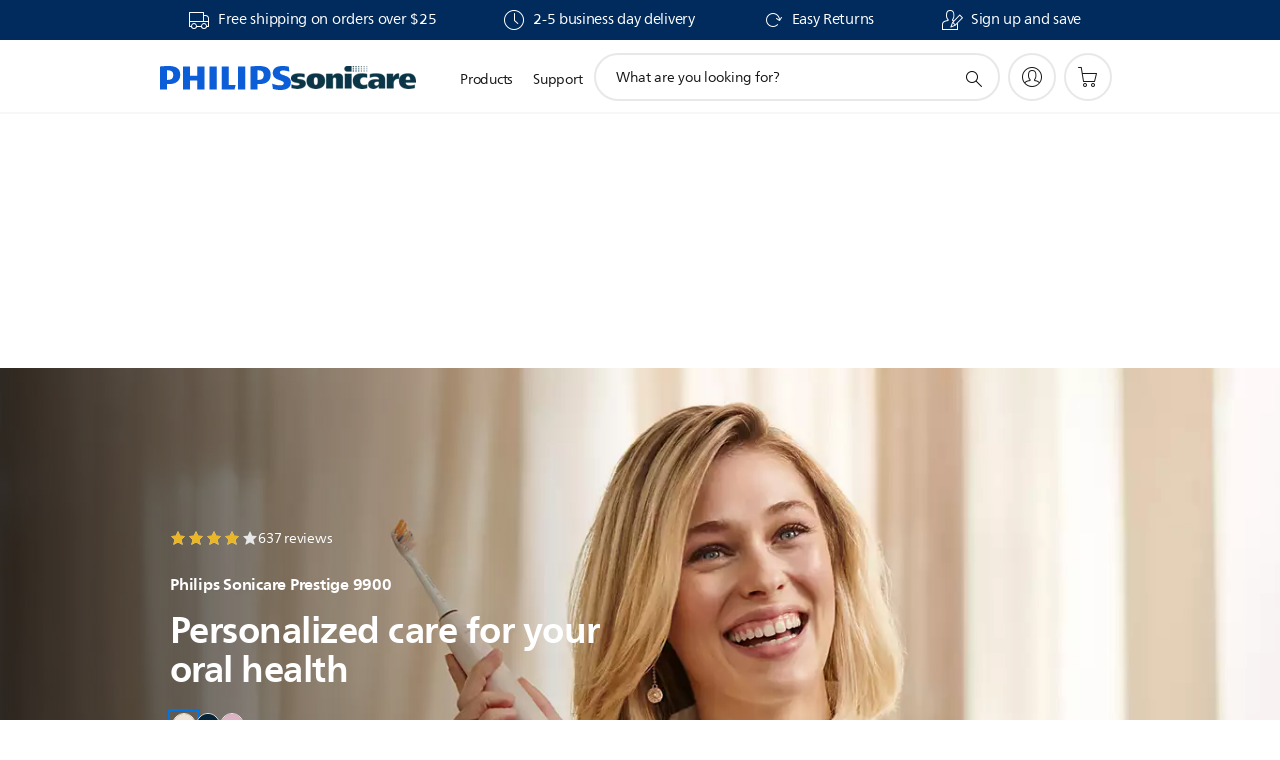

--- FILE ---
content_type: text/html;charset=utf-8
request_url: https://www.usa.philips.com/c-m-pe/electric-toothbrushes/diamondclean-prestige-9900?utm_source=1101l254784&utm_medium=affiliate&utm_campaign=partnerize&utm_content=Content&utm_term=mangoshake
body_size: 52939
content:
<!DOCTYPE HTML><html lang="en-us" dir="ltr" class="no-js non-ie" xmlns:wb="http://open.weibo.com/wb"> <head> <meta charset="utf-8"> <meta name="viewport" content="width=device-width, initial-scale=1"> <script>LUX=function(){function n(){return Date.now?Date.now():+new Date}var r,t=n(),a=window.performance||{},e=a.timing||{activationStart:0,navigationStart:(null===(r=window.LUX)||void 0===r?void 0:r.ns)||t};function i(){return a.now?(r=a.now(),Math.floor(r)):n()-e.navigationStart;var r}(LUX=window.LUX||{}).ac=[],LUX.addData=function(n,r){return LUX.cmd(["addData",n,r])},LUX.cmd=function(n){return LUX.ac.push(n)},LUX.getDebug=function(){return[[t,0,[]]]},LUX.init=function(){return LUX.cmd(["init"])},LUX.mark=function(){for(var n=[],r=0;r<arguments.length;r++)n[r]=arguments[r];if(a.mark)return a.mark.apply(a,n);var t=n[0],e=n[1]||{};void 0===e.startTime&&(e.startTime=i());LUX.cmd(["mark",t,e])},LUX.markLoadTime=function(){return LUX.cmd(["markLoadTime",i()])},LUX.measure=function(){for(var n=[],r=0;r<arguments.length;r++)n[r]=arguments[r];if(a.measure)return a.measure.apply(a,n);var t,e=n[0],o=n[1],u=n[2];t="object"==typeof o?n[1]:{start:o,end:u};t.duration||t.end||(t.end=i());LUX.cmd(["measure",e,t])},LUX.send=function(){return LUX.cmd(["send"])},LUX.ns=t;var o=LUX;return window.LUX_ae=[],window.addEventListener("error",(function(n){window.LUX_ae.push(n)})),o}();</script> <script>!function(){var e=document.cookie.split("; ").find(function(e){return e.startsWith("notice_gdpr_prefs=")});if(e){var t=e.split("=")[1].split(/[,:\s]+/);t.includes("1")&&((n=document.createElement("script")).src="https://cdn.speedcurve.com/js/lux.js?id=33353111",n.async=!0,n.crossOrigin="anonymous",document.head.appendChild(n))}}();</script> <script>LUX.label="Content";</script> <link rel="preconnect" href="https://www.googletagmanager.com"> <link rel="preconnect" href="https://images.philips.com"> <link rel="preconnect" href="https://consent.trustarc.com/"> <link rel="preconnect" href="https://philipselectronicsne.tt.omtrdc.net" crossorigin="use-credentials"> <link rel="preconnect" href="https://www.googleoptimize.com"> <link rel="preload" href="/c-etc/philips/clientlibs/foundation-base/clientlibs-css-rb2014/fonts/neuefrutigerworld-1.20.0-w02/NeueFrutigerWorldW02-Book.woff2" as="font" type="font/woff2" media="(min-width:701px)" crossorigin> <link rel="preload" href="/c-etc/philips/clientlibs/foundation-base/clientlibs-css-rb2014/fonts/neuefrutigerworld-1.20.0-w02/NeueFrutigerWorldW02-Bold.woff2" as="font" type="font/woff2" media="(min-width:701px)" crossorigin> <link rel="preload" href="/c-etc/philips/clientlibs/foundation-base/clientlibs-css-rb2014/fonts/neuefrutigerworld-1.20.0-w02/NeueFrutigerWorldW02-Light.woff2" as="font" type="font/woff2" media="(min-width:701px)" crossorigin> <link rel="preload" href="/c-etc/philips/clientlibs/foundation-base/clientlibs-css-rb2014/fonts/philips-global-icon-font/philips-global-icon-font-v2.8.woff2" as="font" type="font/woff2" crossorigin> <link rel="preload" href="/c-etc/philips/clientlibs/foundation-base/clientlibs-css-rb2014/fonts/philips-global-icon-font/philips-global-icon-font-32-v2.8.woff2" as="font" type="font/woff2" crossorigin> <script> window.dtm=window.dtm || {};
dtm.dnt=false; </script> <meta name="robots" content="index, follow"/><title>Sonicare 9900 Prestige Electric Toothbrush &amp; Smart Toothbrush | Philips Sonicare </title> <meta name="description" content="Philips Sonicare 9900 Prestige with SenseIQ technology is our smart, rechargeable electric toothbrush. Sensing your every move and adapting to your needs.	"> <meta name="PHILIPS.CONTEXT.LOCALE" content="en_us"> <meta name="PHILIPS.CONTEXT.CM.ENABLE" content="true"><meta name="PS_CARDTYPE" content="generic"> <meta name="PS_CONTENTTYPE_KEY" content=""> <meta name="PS_TITLE" content="Sonicare 9900 Prestige Electric Toothbrush &amp; Smart Toothbrush | Philips Sonicare	"> <meta name="PS_SUBTITLE" content=""> <meta name="PS_BODYTEXT" content="Philips Sonicare 9900 Prestige with SenseIQ technology is our smart, rechargeable electric toothbrush. Sensing your every move and adapting to your needs.	"> <meta name="PS_IMAGE" content="https://images.philips.com/is/image/philipsconsumer/4be89139be85488684cfadba01210fc2?$pnglarge$"> <meta name="PS_DATE" content="2022-09-06T11:11:00.000+02:00"> <meta name="PHILIPS.METRICS.DIVISION" content="CP"> <meta name="PHILIPS.METRICS.SECTION" content="main"> <meta name="PHILIPS.METRICS.COUNTRY" content="us"> <meta name="PHILIPS.METRICS.LANGUAGE" content="en"> <meta name="PHILIPS.METRICS.CATALOGTYPE" content="consumer"> <meta name="PHILIPS.METRICS.PRODUCTGROUP" content="personal_care"> <meta name="PHILIPS.METRICS.PRODUCTCATEGORY" content="toothbrushes"> <meta name="PHILIPS.METRICS.PRODUCTSUBCATEGORY" content="9900_prestige"> <meta property="og:title" content="Sonicare 9900 Prestige Electric Toothbrush &amp; Smart Toothbrush | Philips Sonicare	"> <meta property="og:description" content="Philips Sonicare 9900 Prestige with SenseIQ technology is our smart, rechargeable electric toothbrush. Sensing your every move and adapting to your needs.	"> <meta property="og:type" content="article"> <meta property="og:url" content="https://www.usa.philips.com/c-m-pe/electric-toothbrushes/diamondclean-prestige-9900"> <meta property="og:site_name" content="Philips"> <meta property="og:image" content="https://images.philips.com/is/image/philipsconsumer/529ea325ba2a48c58eb9aeb4015dc138_16x9"> <script></script> <script> window.philips = window.philips || {};

        philips.context = {
            sector: 'CP',
            isAuthorMode: 'false',
            internalSector: 'B2C',
            locale: {
                country: 'us',
                language: 'en',
                currency: 'USD',
                code: 'en_US'
            },
            page: {
                section: 'main',
                pageType: 'range',
                pageDetail: 'NORMAL',
                tags: '',
                infoType: '',
                trackingGroup: 'D2C-WEB-UPF-Product',
                templateId: 'tpl259-voyagerrangepage',
                isStructuredPage: 'true'
            },
            productCatalog: {
                catalogType: 'CONSUMER',
                productGroup: 'personal_care',
                productCategory: 'toothbrushes',
                productSubCategory: '9900_prestige',
                shopEnabled: 'true'
            },
            productCatalogId: {
                groupId: 'PERSONAL_CARE_GR',
                categoryId: 'TOOTHBRUSHES_CA',
                subcategoryId: '9900_PRESTIGE_SU'
            },
            url: {
                repositoryPath: '/content/B2C/en_US/marketing-catalog/pe/electric-toothbrushes/diamondclean-prestige-9900',
                repSuite: '',
                findSimilarProductsLink: '/content/B2C/en_US/marketing-catalog/pe/electric-toothbrushes/decision.diamondclean-prestige-9900.html',
                personalizationUrl: 'https://www.usa.philips.com/c-m-pe/electric-toothbrushes/diamondclean-prestige-9900'
            }
        }; </script> <script src="/a1l4rgpa1fx2crzaqh/s3ns3t0g4k288vipw56.js"></script> <script src="/a1l4rgpa1fx2crzaqh/t1l6vgru59xvprnlz0ll.js" defer></script> <link rel="canonical" href="https://www.usa.philips.com/c-m-pe/electric-toothbrushes/diamondclean-prestige-9900"/> <link rel="apple-touch-icon" href="/c-etc/philips/clientlibs/foundation-base/clientlibs-css/img/favicon/favicon-hd.png"> <link rel="icon" type="image/svg+xml" href="/c-etc/philips/clientlibs/foundation-base/clientlibs-css/img/favicon/favicon.svg"> <link rel="icon" type="image/png" href="/c-etc/philips/clientlibs/foundation-base/clientlibs-css/img/favicon/favicon-192x192.png" sizes="192x192"> <link rel="icon" type="image/png" href="/c-etc/philips/clientlibs/foundation-base/clientlibs-css/img/favicon/favicon-96x96.png" sizes="96x96"> <link rel="icon" type="image/png" href="/c-etc/philips/clientlibs/foundation-base/clientlibs-css/img/favicon/favicon-32x32.png" sizes="32x32"> <link rel="icon" type="image/png" href="/c-etc/philips/clientlibs/foundation-base/clientlibs-css/img/favicon/favicon-16x16.png" sizes="16x16"> <meta name="msapplication-TileColor" content="#ffffff"> <meta name="msapplication-TileImage" content="/etc/philips/clientlibs/foundation-base/clientlibs-css/img/favicon/favicon-hd.png"> <script type="text/javascript"> (function(){(function(l,u,C){var O=[],P=[],f={_version:"3.6.0",_config:{classPrefix:"test-",enableClasses:!0,enableJSClass:!0,usePrefixes:!0},_q:[],on:function(e,t){var n=this;setTimeout(function(){t(n[e])},0)},addTest:function(e,t,n){P.push({name:e,fn:t,options:n})},addAsyncTest:function(e){P.push({name:null,fn:e})}},s=function(){};s.prototype=f,s=new s,s.addTest("svg",!!u.createElementNS&&!!u.createElementNS("http://www.w3.org/2000/svg","svg").createSVGRect),s.addTest("localstorage",function(){var e="modernizr";try{return localStorage.setItem(e,e),localStorage.removeItem(e),!0}catch{return!1}});var w=f._config.usePrefixes?" -webkit- -moz- -o- -ms- ".split(" "):["",""];f._prefixes=w;function v(e,t){return typeof e===t}function F(){var e,t,n,r,i,a,o;for(var p in P)if(P.hasOwnProperty(p)){if(e=[],t=P[p],t.name&&(e.push(t.name.toLowerCase()),t.options&&t.options.aliases&&t.options.aliases.length))for(n=0;n<t.options.aliases.length;n++)e.push(t.options.aliases[n].toLowerCase());for(r=v(t.fn,"function")?t.fn():t.fn,i=0;i<e.length;i++)a=e[i],o=a.split("."),o.length===1?s[o[0]]=r:(s[o[0]]&&!(s[o[0]]instanceof Boolean)&&(s[o[0]]=new Boolean(s[o[0]])),s[o[0]][o[1]]=r),O.push((r?"":"no-")+o.join("-"))}}var g=u.documentElement,_=g.nodeName.toLowerCase()==="svg";function A(e){var t=g.className,n=s._config.classPrefix||"";if(_&&(t=t.baseVal),s._config.enableJSClass){var r=new RegExp("(^|\\s)"+n+"no-js(\\s|$)");t=t.replace(r,"$1"+n+"js$2")}s._config.enableClasses&&(t+=" "+n+e.join(" "+n),_?g.className.baseVal=t:g.className=t)}var j="Moz O ms Webkit",L=f._config.usePrefixes?j.toLowerCase().split(" "):[];f._domPrefixes=L;var T;(function(){var e={}.hasOwnProperty;!v(e,"undefined")&&!v(e.call,"undefined")?T=function(t,n){return e.call(t,n)}:T=function(t,n){return n in t&&v(t.constructor.prototype[n],"undefined")}})(),f._l={},f.on=function(e,t){this._l[e]||(this._l[e]=[]),this._l[e].push(t),s.hasOwnProperty(e)&&setTimeout(function(){s._trigger(e,s[e])},0)},f._trigger=function(e,t){if(this._l[e]){var n=this._l[e];setTimeout(function(){var r,i;for(r=0;r<n.length;r++)i=n[r],i(t)},0),delete this._l[e]}};function q(e,t){if(typeof e=="object")for(var n in e)T(e,n)&&q(n,e[n]);else{e=e.toLowerCase();var r=e.split("."),i=s[r[0]];if(r.length==2&&(i=i[r[1]]),typeof i<"u")return s;t=typeof t=="function"?t():t,r.length==1?s[r[0]]=t:(s[r[0]]&&!(s[r[0]]instanceof Boolean)&&(s[r[0]]=new Boolean(s[r[0]])),s[r[0]][r[1]]=t),A([(t&&t!=!1?"":"no-")+r.join("-")]),s._trigger(e,t)}return s}s._q.push(function(){f.addTest=q});function y(){return typeof u.createElement!="function"?u.createElement(arguments[0]):_?u.createElementNS.call(u,"http://www.w3.org/2000/svg",arguments[0]):u.createElement.apply(u,arguments)}s.addTest("canvas",function(){var e=y("canvas");return!!(e.getContext&&e.getContext("2d"))});var k="CSS"in l&&"supports"in l.CSS,G="supportsCSS"in l;s.addTest("supports",k||G);function J(){var e=u.body;return e||(e=y(_?"svg":"body"),e.fake=!0),e}function z(e,t,n,r){var i="modernizr",a,o,p,c,m=y("div"),d=J();if(parseInt(n,10))for(;n--;)p=y("div"),p.id=r?r[n]:i+(n+1),m.appendChild(p);return a=y("style"),a.type="text/css",a.id="s"+i,(d.fake?d:m).appendChild(a),d.appendChild(m),a.styleSheet?a.styleSheet.cssText=e:a.appendChild(u.createTextNode(e)),m.id=i,d.fake&&(d.style.background="",d.style.overflow="hidden",c=g.style.overflow,g.style.overflow="hidden",g.appendChild(d)),o=t(m,e),d.fake?(d.parentNode.removeChild(d),g.style.overflow=c,g.offsetHeight):m.parentNode.removeChild(m),!!o}var V=function(){var e=l.matchMedia||l.msMatchMedia;return e?function(t){var n=e(t);return n&&n.matches||!1}:function(t){var n=!1;return z("@media "+t+" { #modernizr { position: absolute; } }",function(r){n=(l.getComputedStyle?l.getComputedStyle(r,null):r.currentStyle).position=="absolute"}),n}}();f.mq=V;var X=f.testStyles=z;s.addTest("touchevents",function(){return!!("ontouchstart"in l||l.DocumentTouch&&u instanceof DocumentTouch)});var R=f._config.usePrefixes?j.split(" "):[];f._cssomPrefixes=R;function W(e,t){return!!~(""+e).indexOf(t)}function B(e){return e.replace(/([a-z])-([a-z])/g,function(t,n,r){return n+r.toUpperCase()}).replace(/^-/,"")}var N=function(e){var t=w.length,n=l.CSSRule,r;if(typeof n>"u")return C;if(!e)return!1;if(e=e.replace(/^@/,""),r=e.replace(/-/g,"_").toUpperCase()+"_RULE",r in n)return"@"+e;for(var i=0;i<t;i++){var a=w[i],o=a.toUpperCase()+"_"+r;if(o in n)return"@-"+a.toLowerCase()+"-"+e}return!1};f.atRule=N;function H(e,t){return function(){return e.apply(t,arguments)}}function Z(e,t,n){var r;for(var i in e)if(e[i]in t)return n===!1?e[i]:(r=t[e[i]],v(r,"function")?H(r,n||t):r);return!1}var I={elem:y("modernizr")};s._q.push(function(){delete I.elem});var h={style:I.elem.style};s._q.unshift(function(){delete h.style});function U(e){return e.replace(/([A-Z])/g,function(t,n){return"-"+n.toLowerCase()}).replace(/^ms-/,"-ms-")}function K(e,t,n){var r;if("getComputedStyle"in l){r=getComputedStyle.call(l,e,t);var i=l.console;if(r!==null)n&&(r=r.getPropertyValue(n));else if(i){var a=i.error?"error":"log";i[a].call(i,"getComputedStyle returning null, its possible modernizr test results are inaccurate")}}else r=!t&&e.currentStyle&&e.currentStyle[n];return r}function Q(e,t){var n=e.length;if("CSS"in l&&"supports"in l.CSS){for(;n--;)if(l.CSS.supports(U(e[n]),t))return!0;return!1}else if("CSSSupportsRule"in l){for(var r=[];n--;)r.push("("+U(e[n])+":"+t+")");return r=r.join(" or "),z("@supports ("+r+") { #modernizr { position: absolute; } }",function(i){return K(i,null,"position")=="absolute"})}return C}function D(e,t,n,r){if(r=v(r,"undefined")?!1:r,!v(n,"undefined")){var i=Q(e,n);if(!v(i,"undefined"))return i}for(var a,o,p,c,m,d=["modernizr","tspan","samp"];!h.style&&d.length;)a=!0,h.modElem=y(d.shift()),h.style=h.modElem.style;function E(){a&&(delete h.style,delete h.modElem)}for(p=e.length,o=0;o<p;o++)if(c=e[o],m=h.style[c],W(c,"-")&&(c=B(c)),h.style[c]!==C)if(!r&&!v(n,"undefined")){try{h.style[c]=n}catch{}if(h.style[c]!=m)return E(),t=="pfx"?c:!0}else return E(),t=="pfx"?c:!0;return E(),!1}var Y=f.testProp=function(e,t,n){return D([e],C,t,n)};function x(e,t,n,r,i){var a=e.charAt(0).toUpperCase()+e.slice(1),o=(e+" "+R.join(a+" ")+a).split(" ");return v(t,"string")||v(t,"undefined")?D(o,t,r,i):(o=(e+" "+L.join(a+" ")+a).split(" "),Z(o,t,n))}f.testAllProps=x;function S(e,t,n){return x(e,C,C,t,n)}f.testAllProps=S,s.addTest("flexbox",S("flexBasis","1px",!0)),s.addTest("csstransforms",function(){return navigator.userAgent.indexOf("Android 2.")===-1&&S("transform","scale(1)",!0)}),s.addTest("csstransforms3d",function(){return!!S("perspective","1px",!0)}),s.addTest("csstransitions",S("transition","all",!0)),s.addTest("appearance",S("appearance"));var b=f.prefixed=function(e,t,n){return e.indexOf("@")===0?N(e):(e.indexOf("-")!=-1&&(e=B(e)),t?x(e,t,n):x(e,"pfx"))};s.addTest("fullscreen",!!(b("exitFullscreen",u,!1)||b("cancelFullScreen",u,!1))),s.addTest("objectfit",!!b("objectFit"),{aliases:["object-fit"]}),F(),A(O),delete f.addTest,delete f.addAsyncTest;for(var M=0;M<s._q.length;M++)s._q[M]();l.Modernizr=s})(window,document),window.Modernizr.addTest("correctvh",function(){return!navigator.userAgent.match(/(iPad|iPhone);.*CPU.*OS (6|7)_\d/i)}),window.Modernizr.addTest("touch",function(){return window.Modernizr.touchevents}),window.Modernizr.addTest("ipad",function(){return!!navigator.userAgent.match(/iPad/i)}),window.Modernizr.addTest("iphone",function(){return!!navigator.userAgent.match(/iPhone/i)}),window.Modernizr.addTest("ipod",function(){return!!navigator.userAgent.match(/iPod/i)}),window.Modernizr.addTest("ios",function(){return window.Modernizr.ipad||window.Modernizr.ipod||window.Modernizr.iphone}),function(){var l=document.documentElement,u="no-js";window.Modernizr._config.classPrefix&&l.className.indexOf(u)>-1&&(l.className=l.className.replace(u,window.Modernizr._config.classPrefix+"js"))}(),function(){window.sessionStorage&&window.sessionStorage.getItem("philips.hideRecallBanner")==="true"&&document.documentElement.classList.add("pv-hrb")}()})(); </script><link rel="stylesheet" href="/c-etc/designs/b2c-seamless-theme/clientlibs.251208.css" type="text/css"> <script type="application/json" class="pv-d2c-search__translations"> {"translations":{"d2c-search.sort-by":"Sort by:","d2c-search.more-tab":"Support and more","d2c-search.search-empty":"Empty search","d2c-search.sort-by-date-asc":"Date (Ascending)","d2c-search.versuni-lp-name":"Versuni (Philips Domestic Appliances)","d2c-search.popular-support-topics-title":"Support topics","d2c-search.filter-rating-value":"{0} and up","d2c-search.help-banner-title":"Find healthcare and hospital products and support","d2c-search.reviews":"reviews","d2c-search.suggested-results":"Suggested results","TBD":"In stock","d2c-search.filter-range-max":"Max","d2c-search.sort-by-date-desc":"Date (Descending)","d2c-search.no-result-for-search":"Sorry! No results found.","d2c-search.nmore":"More","d2c-search.add-to-cart-btn":"Add to cart","d2c-search.search-results-for":"Search results for","d2c-search.tab.modal.option.support":"Find support for a product","d2c-search.versuni-lp-title":"It looks like you're looking for household products.","d2c-search.tab.modal.list.label":"What are you looking for?","d2c-search.overall-rating":"Overall rating","d2c-search.bundle-discount-label":"Bundle discount","d2c-search.recently-viewed-title":"Items you recently viewed","d2c-search.filter-rating-title":"Customer rating","d2c-search.submit-search-box":"Submit search","d2c-search.sort-by-size-asc":"Size (Ascending)","d2c-search.filters-title":"Filters","d2c-search.sort-by-alphabetical-desc":"Alphabetical (Descending)","d2c-search.help-banner-cta-link":"https://www.usa.philips.com/healthcare","d2c-search.tab.modal.option.products":"Explore products to buy","d2c-search.versuni-lp-card-home-title":"Product Care & Support","d2c-search.sort-by-relevance":"Relevance","d2c-search.filter-price-title":"Price","d2c-search.help-banner-desc":"Ultrasound, monitors, imaging and more"," d2c-search.more-tab":"Support and more","d2c-search.sort-by-newest":"Newest","d2c-search.versuni-lp-card-kitchen-title":"Kitchen Appliances","d2c-search.popular-categories-title":"Popular categories","d2c-search.clear":"Clear","d2c-search.help-suggestions-title":"Suggestions","d2c-search.products-tab":"Shop","d2c-search-added-to-cart-btn":"Added to basket","d2c-search.refurbishment-label":"Refurbishment","notify-me-btn":"notify me","d2c-search.sort-by-size-desc":"Size (Descending)","d2c-search.search-box-sitewide":"Sitewide","d2c-search.filter-apply-all":"Apply filters","d2c-search.what-look-for":"What are you looking for?","d2c-search.sort-by-price-high-to-low":"Price (Highest)","d2c-search.try-different-search":"Please try a different search.","d2c-search.notify-me-btn":"Notify me","d2c-search.filter-price-range":"Price {0} - {1}","d2c-search.sort-by-alphabetical-asc":"Alphabetical (Ascending)","d2c-search.sort-by-rating":"Rating","test.d2c.search":"test","d2c-search.filter-price-title8":"Price","d2c-search.help-banner-cta-text":"Go to usa.philips.com/healthcare","d2c-search.search-box-label":"Site search","d2c-search.tab.modal.title\n":"Search","d2c-search.filter-range-min":"Min","d2c-search.filter-availability-in-stock":"In stock","d2c-search.versuni-lp-description":"We've moved our household products to a new home! Are you looking for any of these?","d2c-search.filter-availability-title":"Availability","d2c-search.help-suggestions-1":"Make sure that you spelt all words correctly.","d2c-search.help-suggestions-3":"Search by product name (i.e. Airfryer, Sonicare).","d2c-search.help-suggestions-2":"Search by product number (i.e. HD9240/90, L2BO/00).","d2c-search.added-to-cart-btn":"Added to basket","d2c-search.help-suggestions-4":"Try different keywords.","d2c-search.filter-clear-all":"Clear filters","d2c-search.sort-by-price-low-to-high":"Price (Lowest)"}} </script></head> <body class="tpl259-voyagerrangepage pv-voyager  " style=" " data-country="US" data-language="en" data-locale="en_US"> <!--<noindex>--> <!-- HEADER SECTION START --> <section class=""> <div class="genericheaderpage basepage page"><div class="header n02v3-header-a n02v3-header component-base"> <header class="p-n02v3 p-layout-row p-n02v3__hamburger--close
     
     
    default 
     p-n02v3--subbrand 
     
     
     p-n02v3__shop 
    p-n02v3__usp-banner--active 
    p-n02v3--b2c
    p-n02v3--show-search-field
     p-n02v3--disable-expanded-search@mobile 
     "
        data-n25="false"
        data-n25-mobile="false"
        data-flyout-links="{&quot;howToRegister&quot;:&quot;https://www.usa.philips.com/myphilips/register-your-product&quot;,&quot;myProducts&quot;:&quot;/myphilips#/my-products&quot;,&quot;registerProduct&quot;:&quot;/myphilips#/register-new-product/search&quot;,&quot;myDashboard&quot;:&quot;/myphilips#/my-home&quot;,&quot;login&quot;:&quot;/myphilips&quot;,&quot;myAccount&quot;:&quot;https://www.usa.philips.com/myphilips/register-product#tab\u003duser&quot;,&quot;signUp&quot;:&quot;https://www.usa.philips.com/myphilips/login#tab\u003dsign-up&quot;}"
        data-is-fixed-height="false"
        data-is-stock-indicator = "inherit"
        data-stock-market=""
        data-stock-indicator-api = "https://tools.eurolandir.com/tools/pricefeed/xmlirmultiiso5.aspx?companyid=2522"
        data-shop-site=""> <div class="p-n02v3__top-banner" data-shop-error-message="Due to scheduled maintenance, it's not possible to make purchases now. Please check back in a few hours.
"> <div class="geodetectionbar tc53-geo-detection-bar"> <div class="p-tc53-geo-detection-bar" data-current-page-path='/content/B2C/en_US/marketing-catalog/pe/electric-toothbrushes/diamondclean-prestige-9900'> <script type="text/x-handlebars-template" data-template="tc53-geo-detection-bar-template"> <div class="p-notification-bar p-navigation" > <span class="p-text p-direction-ltr"> <label class="p-label" >This page is also available in</label> <a  data-track-type="track-conversion" data-track-name="interaction"  data-track-description="link:geo_detection" class="p-anchor-geobar" href="{{url}}">{{urlLinkName}}</a> </span> <button class="p-close p-square p-inverted p-icon-close p-small" aria-label="Close"></button> </div> </script> </div> </div> <div class="p-n02v3__usp-banner-wrapper   "> <ul class="p-n02v3__usp-banner p-layout-inner p-cell-gutter
                                                 p-n02v3__usp-banner--col4"> <li class="p-n02v3__usp-banner-item"> <div class="gc23v2-1 gc23v2-icon component-base"> <div class="p-gc23v2-icon  
         p-icon-with-text
		
		
         p-row-gutter  "> <i class="p-icon-transport-truck"
							aria-label="transport truck icon"></i> <div class="p-gc23v2-icon-text"> <p>Free shipping on orders over $25</p> </div> </div> </div> </li> <li class="p-n02v3__usp-banner-item"> <div class="gc23v2-2 gc23v2-icon component-base"> <div class="p-gc23v2-icon  
         p-icon-with-text
		
		
         p-row-gutter  "> <i class="p-icon-clock"
							aria-label="clock icon"></i> <div class="p-gc23v2-icon-text"> <p>2-5 business day delivery</p> </div> </div> </div> </li> <li class="p-n02v3__usp-banner-item"> <div class="gc23v2-3 gc23v2-icon component-base"> <div class="p-gc23v2-icon  
         p-icon-with-text
		
		
         p-row-gutter  "> <!--googleoff: anchor--> <a class="" data-track-type="track-conversion" data-track-name="interaction" data-track-compid="gc23v2" data-track-description="return_guarantee" href="https://www.usa.philips.com/c-w/support-home/online-store-faq.html#slide_returns_faq" target="_self" title="(opens in the same window)" rel="" aria-label=""> <i class="p-icon-rotate-cw"
							aria-label="foundation-base.gc23.p-icon-rotate-cw"></i> <div class="p-gc23v2-icon-text"> <p>Easy Returns</p> </div> </a> <!--googleon: anchor--> </div> </div> </li> <li class="p-n02v3__usp-banner-item"> <div class="gc23v2-4 gc23v2-icon component-base"> <div class="p-gc23v2-icon  
         p-icon-with-text
		
		
         p-row-gutter  "> <!--googleoff: anchor--> <a href="https://www.usa.philips.com/myphilips/myphilips-popup" class="p-magnific-popup-launcher " title="(opens in a pop-up)" target="popupwindow" rel="" data-comp-id="magnificPopupLauncher" data-type="iframe" data-title="" data-close-label="Back to top" data-track-type="track-conversion" data-track-name="interaction" data-fullscreen-slide="none" data-track-description="signup" data-href="https://www.usa.philips.com/myphilips/myphilips-popup" data-custom-size-active="{'m':'', 'l':''}" data-custom-size="{'width':{'m':'', 'l':''},
                                  'height':{'m':'', 'l':''}}" aria-label=""> <i class="p-icon-signup"
							aria-label="signup icon"></i> <div class="p-gc23v2-icon-text"> <p>Sign up and save</p> </div> </a> <!--googleon: anchor--> </div> </div> </li> </ul> </div> </div> <div class="p-n02v3__inner"> <div class="p-layout-inner"> <div class="p-n02v3__shape"> <a href='https://www.usa.philips.com/' title="Home" class="p-n02v3__shapelink"> <div class='p-n02v3__shape-wrapper'> <svg  class="p-n02v3__shape-wrapper-desktop" width="131" height="24" viewBox="0 0 131 24" fill="none" xmlns="http://www.w3.org/2000/svg"> <path d="M44.4019 0.480751V23.5192H37.3709V14.4601H30.0545V23.5192H23.0235V0.480751H30.0545V9.63756H37.3709V0.480751H44.4019ZM68.8676 18.892V0.480751H61.8366V23.5192H74.5465L75.6056 18.892H68.8601H68.8676ZM56.6385 0.480751H49.6075V23.5192H56.6385V0.480751ZM85.1455 0.480751H78.1145V23.5192H85.1455V0.480751ZM119.82 6.36244C119.82 5.10798 121.074 4.52958 123.095 4.52958C125.311 4.52958 127.715 5.01033 129.36 5.68639L128.781 0.676056C126.948 0.292958 125.311 0 122.329 0C116.65 0 112.789 2.2385 112.789 6.94085C112.789 15.0385 123.771 13.4009 123.771 17.1568C123.771 18.5991 122.712 19.3728 120.113 19.3728C117.799 19.3728 114.238 18.5991 112.12 17.5399L112.894 22.8432C115.012 23.6169 117.904 24 120.218 24C126.092 24 130.907 22.0695 130.907 16.2854C130.907 8.5784 119.827 10.0207 119.827 6.35493L119.82 6.36244ZM110.67 8.77371C110.67 14.6554 106.524 18.0282 99.9812 18.0282H97.4798V23.5192H90.4488V0.480751C92.8601 0.187794 96.2254 0 99.0197 0C106.246 0 110.678 2.31361 110.678 8.77371H110.67ZM103.737 8.87136C103.737 5.97934 102.1 4.34178 98.6291 4.34178C98.2685 4.34178 97.8854 4.34178 97.4723 4.36432V13.8817H98.6291C102.287 13.8817 103.737 11.861 103.737 8.87136ZM20.2291 8.77371C20.2291 14.6554 16.0901 18.0282 9.53991 18.0282H7.0385V23.5192H0V0.480751C2.41127 0.187794 5.77653 0 8.57089 0C15.7972 0 20.2216 2.31361 20.2216 8.77371H20.2291ZM13.2883 8.87136C13.2883 5.97934 11.6507 4.34178 8.18779 4.34178C7.82723 4.34178 7.44413 4.34178 7.03099 4.36432V13.8817H8.18779C11.846 13.8817 13.2883 11.861 13.2883 8.87136Z" fill="#0B5ED7"/> </svg> <svg  class="p-n02v3__shape-wrapper-mobile" width="85" height="17" viewBox="0 0 85 17" fill="none" xmlns="http://www.w3.org/2000/svg"> <path d="M28.8308 0.488225V15.8472H24.2655V9.80779H19.5148V15.8472H14.9495V0.488225H19.5148V6.59276H24.2655V0.488225H28.8308ZM44.7168 12.7624V0.488225H40.1515V15.8472H48.4042L49.0919 12.7624H44.7119H44.7168ZM36.7763 0.488225H32.2109V15.8472H36.7763V0.488225ZM55.2863 0.488225H50.721V15.8472H55.2863V0.488225ZM77.8008 4.40935C77.8008 3.57305 78.6154 3.18744 79.9274 3.18744C81.3663 3.18744 82.9271 3.50794 83.9952 3.95865L83.6197 0.618429C82.4296 0.36303 81.3663 0.167725 79.4299 0.167725C75.7425 0.167725 73.2355 1.66006 73.2355 4.79495C73.2355 10.1934 80.3664 9.10168 80.3664 11.6056C80.3664 12.5671 79.6787 13.0829 77.991 13.0829C76.4888 13.0829 74.1768 12.5671 72.8014 11.861L73.3038 15.3965C74.6792 15.9123 76.5571 16.1677 78.0593 16.1677C81.8735 16.1677 85 14.8807 85 11.0247C85 5.88666 77.8057 6.84816 77.8057 4.40434L77.8008 4.40935ZM71.86 6.01686C71.86 9.93799 69.1677 12.1865 64.9194 12.1865H63.2952V15.8472H58.7298V0.488225C60.2955 0.29292 62.4806 0.167725 64.2951 0.167725C68.9872 0.167725 71.8649 1.71013 71.8649 6.01686H71.86ZM67.3581 6.08197C67.3581 4.15395 66.2948 3.06225 64.0414 3.06225C63.8073 3.06225 63.5586 3.06225 63.2903 3.07727V9.42218H64.0414C66.4168 9.42218 67.3581 8.07508 67.3581 6.08197ZM13.1351 6.01686C13.1351 9.93799 10.4476 12.1865 6.19441 12.1865H4.57021V15.8472H0V0.488225C1.56567 0.29292 3.75079 0.167725 5.56521 0.167725C10.2574 0.167725 13.1302 1.71013 13.1302 6.01686H13.1351ZM8.62828 6.08197C8.62828 4.15395 7.56499 3.06225 5.31646 3.06225C5.08234 3.06225 4.83359 3.06225 4.56533 3.07727V9.42218H5.31646C7.6918 9.42218 8.62828 8.07508 8.62828 6.08197Z" fill="#0B5ED7"/> </svg> <div class="p-n02v3__subbrand"> <picture><source srcset="https://images.philips.com/is/image/philipsconsumer/1137d7b0b45140c6804ab2ba008d7aee?$pnglarge$&fit=constrain&wid=125&hei=24, https://images.philips.com/is/image/philipsconsumer/1137d7b0b45140c6804ab2ba008d7aee?$pnglarge$&fit=constrain&wid=250&hei=48 2x" media="(min-width: 961px)"></source><source srcset="https://images.philips.com/is/image/philipsconsumer/1137d7b0b45140c6804ab2ba008d7aee?$pnglarge$&fit=constrain&wid=85&hei=16, https://images.philips.com/is/image/philipsconsumer/1137d7b0b45140c6804ab2ba008d7aee?$pnglarge$&fit=constrain&wid=170&hei=32 2x" media=""></source><img src="https://images.philips.com/is/image/philipsconsumer/1137d7b0b45140c6804ab2ba008d7aee?$pnglarge$&fit=constrain&wid=125&hei=24" alt="" class="p-n02v3__subbrand-img"></picture> </div> </div> </a> </div> </div> <nav class="p-n02v3__menu"> <div class="p-n02v3__mobiletopbg" aria-hidden="true"></div> <div class="p-n02v3__mobilebottombg" aria-hidden="true"></div> <div class="p-n02v3__m1bg"> <div class="p-n02v3__mwrap"> <div class="p-n02v3__m1title"></div> <ul class="p-n02v3__m1"> <li class="p-n02v3__mli p-n02v3__products p-m-1
                                
                                "> <a href="#" class="p-n02v3__mlink" data-track-type="track-nav-nena" data-track-compid="n02v3" data-track-navid="header" data-track-navdest="consumer:products"> <span class="p-n02v3__m1item pv-heading pv-body--s pv-bold">Products</span> </a> <div class="p-n02v3__m2bg p-n02v3__miconbg p-n02v3__m2bg--products p-n02v3__mbg--hidden
                                    "> <div class="p-n02v3__mwrap"> <div class="p-n02v3__mtitle"> <div class="p-n02v3__mback">Main menu</div> <div class="p-n02v3__listtitle "> <div class="p-n02v3__mclose"><button class="p-icon-close" arial-label="Main menu" ></button></div> <div class="pv-heading pv-body--m pv-bold">Products</div> </div> </div> <ul class="p-n02v3__m2 p-n02v3__micon"> <li class="p-n02v3__mli p-m-1-1 p-n02v3__group
                                                        "> <a href="#" class="p-n02v3__mlink" data-track-type="track-nav-nena" data-track-compid="n02v3" data-track-navid="header" data-track-navdest="consumer:products:personal_care"> <span class="p-icon-personalcare--32 p-n02v3__m2icon"></span> <span class="pv-heading pv-body--s pv-bold p-n02v3__m2text">Personal care</span> </a> <div class="p-n02v3__m3bg p-n02v3__mflyout p-n02v3__mbg--hidden
                                                            " data-bg-level="3"> <div class="p-n02v3__mwrap"> <div class="p-n02v3__mtitle p-n02v3__t--col14"> <div class="p-n02v3__mback">Main menu</div> <div class="p-n02v3__listtitle "> <div class="p-n02v3__mclose"><button class="p-icon-close"
                                                                                                        arial-label="Main menu"></button></div> <div class="pv-heading pv-body--m pv-bold">Personal care</div> </div> </div> <ul class="p-n02v3__m3 p-n02v3__m--col14"> <li class="p-n02v3__mli p-n02v3__mli--subgroup p-m-1-1-1
                    "> <a href='#' class="p-n02v3__mlink"><span class="pv-heading pv-body--s">Oral Healthcare</span></a> <div class="p-n02v3__m4bg
                        " data-bg-level="4"> <div class="p-n02v3__mwrap"> <div class="p-n02v3__mtitle p-n02v3__t--col34"> <div class="p-n02v3__mback">Personal care</div> <div class="p-n02v3__listtitle "> <div class="p-n02v3__mclose"><button class="p-icon-close"
                                                                       arial-label="Back"></button></div> <div class="pv-heading pv-body--m pv-bold">Oral Healthcare</div> </div> </div> <ul class="p-n02v3__m4
            p-n02v3__m--col24
            "> <li class="p-n02v3__mli p-n02v3__mli--cat p-m-1-1-1-1
             "> <a target="" href='https://www.usa.philips.com/c-e/pe/oral-healthcare.html' class="p-n02v3__mlink p-n02v3__mlink--no-childs" data-track-type="track-nav-nena" data-track-compid="n02v3" data-track-navid="header" data-track-navdest="consumer:products:pe:personal_care:oral_healthcare:oral-healthcare-nav"> <span class="pv-heading pv-body--s"> Oral healthcare homepage </span> </a> </li> <li class="p-n02v3__mli p-n02v3__mli--cat p-m-1-1-1-2
             "> <a target="" href='https://www.usa.philips.com/c-e/shop/oral-healthcare-deals.html' class="p-n02v3__mlink p-n02v3__mlink--no-childs" data-track-type="track-nav-nena" data-track-compid="n02v3" data-track-navid="header" data-track-navdest="consumer:products:pe:personal_care:oral_healthcare:oral-healthcare-deals-nav"> <span class="pv-heading pv-body--s"> Sonicare Top Picks </span> </a> </li> <li class="p-n02v3__mli p-n02v3__mli--cat p-m-1-1-1-3
             "> <a target="" href='https://www.usa.philips.com/c-m-pe/electric-toothbrushes' class="p-n02v3__mlink p-n02v3__mlink--no-childs" data-track-type="track-nav-nena" data-track-compid="n02v3" data-track-navid="header" data-track-navdest="consumer:products:pe:personal_care:oral_healthcare:electric-toothbrushes"> <span class="pv-heading pv-body--s"> Electric Toothbrushes </span> </a> </li> <li class="p-n02v3__mli p-n02v3__mli--cat p-m-1-1-1-4
             "> <a target="" href='https://www.usa.philips.com/c-m-pe/electric-toothbrushes/sonicare-for-kids' class="p-n02v3__mlink p-n02v3__mlink--no-childs" data-track-type="track-nav-nena" data-track-compid="n02v3" data-track-navid="header" data-track-navdest="consumer:products:pe:personal_care:oral_healthcare:sonicare-for-kids-nav"> <span class="pv-heading pv-body--s"> Sonicare for Kids </span> </a> </li> <li class="p-n02v3__mli p-n02v3__mli--cat p-m-1-1-1-5
             "> <a target="" href='https://www.usa.philips.com/c-m-pe/toothbrush-heads' class="p-n02v3__mlink p-n02v3__mlink--no-childs" data-track-type="track-nav-nena" data-track-compid="n02v3" data-track-navid="header" data-track-navdest="consumer:products:pe:personal_care:oral_healthcare:toothbrush-heads"> <span class="pv-heading pv-body--s"> Sonicare Replacement brush heads </span> </a> </li> <li class="p-n02v3__mli p-n02v3__mli--cat p-m-1-1-1-6
             "> <a target="" href='https://www.usa.philips.com/c-e/philips-one.html' class="p-n02v3__mlink p-n02v3__mlink--no-childs" data-track-type="track-nav-nena" data-track-compid="n02v3" data-track-navid="header" data-track-navdest="consumer:products:pe:personal_care:oral_healthcare:philips-one-by-sonicare-nav"> <span class="pv-heading pv-body--s"> Philips One by Sonicare </span> </a> </li> <li class="p-n02v3__mli p-n02v3__mli--cat p-m-1-1-1-7
             "> <a target="" href='https://www.usa.philips.com/c-m-pe/power-flosser' class="p-n02v3__mlink p-n02v3__mlink--no-childs" data-track-type="track-nav-nena" data-track-compid="n02v3" data-track-navid="header" data-track-navdest="consumer:products:pe:personal_care:oral_healthcare:power-flosser-nav"> <span class="pv-heading pv-body--s"> Power Flosser </span> </a> </li> <li class="p-n02v3__mli p-n02v3__mli--cat p-m-1-1-1-8
             "> <a target="" href='https://www.usa.philips.com/c-m-pe/teeth-whitening' class="p-n02v3__mlink p-n02v3__mlink--no-childs" data-track-type="track-nav-nena" data-track-compid="n02v3" data-track-navid="header" data-track-navdest="consumer:products:pe:personal_care:oral_healthcare:"> <span class="pv-heading pv-body--s"> Teeth whitening </span> </a> </li> <li class="p-n02v3__mli p-n02v3__mli--cat p-m-1-1-1-9
             "> <a target="" href='https://www.usa.philips.com/c-e/pe/oral-healthcare-articles.html' class="p-n02v3__mlink p-n02v3__mlink--no-childs" data-track-type="track-nav-nena" data-track-compid="n02v3" data-track-navid="header" data-track-navdest="consumer:products:pe:personal_care:oral_healthcare:learn-more-about-oral-health"> <span class="pv-heading pv-body--s"> Learn more about oral health </span> </a> </li> <li class="p-n02v3__mli p-n02v3__mli--cat p-m-1-1-1-10
             "> <a target="_blank" href='https://philips.encompass.com/' class="p-n02v3__mlink p-n02v3__mlink--no-childs" data-track-type="track-nav-nena" data-track-compid="n02v3" data-track-navid="header" data-track-navdest="consumer:products:pe:personal_care:oral_healthcare:spare-parts-nav"> <span class="pv-heading pv-body--s"> Spare Parts <span class="p-icon-external-link"></span> </span> </a> </li> </ul> </div> </div> </li> <li class="p-n02v3__mli p-n02v3__mli--subgroup p-m-1-1-2
                    "> <a href='#' class="p-n02v3__mlink"><span class="pv-heading pv-body--s">For Men</span></a> <div class="p-n02v3__m4bg
                        " data-bg-level="4"> <div class="p-n02v3__mwrap"> <div class="p-n02v3__mtitle p-n02v3__t--col34"> <div class="p-n02v3__mback">Personal care</div> <div class="p-n02v3__listtitle "> <div class="p-n02v3__mclose"><button class="p-icon-close"
                                                                       arial-label="Back"></button></div> <div class="pv-heading pv-body--m pv-bold">For Men</div> </div> </div> <ul class="p-n02v3__m4
            p-n02v3__m--col24
            "> <li class="p-n02v3__mli p-n02v3__mli--cat p-m-1-1-2-1
             "> <a target="" href='https://www.usa.philips.com/c-e/mens-grooming-welcome.html' class="p-n02v3__mlink p-n02v3__mlink--no-childs" data-track-type="track-nav-nena" data-track-compid="n02v3" data-track-navid="header" data-track-navdest="consumer:products:pe:personal_care:for_men:mens-grooming-nav"> <span class="pv-heading pv-body--s"> Men's grooming homepage </span> </a> </li> <li class="p-n02v3__mli p-n02v3__mli--cat p-m-1-1-2-2
             "> <a target="" href='https://www.usa.philips.com/c-e/shop/grooming-beauty-deals.html' class="p-n02v3__mlink p-n02v3__mlink--no-childs" data-track-type="track-nav-nena" data-track-compid="n02v3" data-track-navid="header" data-track-navdest="consumer:products:pe:personal_care:for_men:grooming-and-beauty-deals-nav"> <span class="pv-heading pv-body--s"> Male Grooming Top Picks </span> </a> </li> <li class="p-n02v3__mli p-n02v3__mli--cat p-m-1-1-2-3
             "> <a target="" href='https://www.usa.philips.com/c-m-pe/face-shavers' class="p-n02v3__mlink p-n02v3__mlink--no-childs" data-track-type="track-nav-nena" data-track-compid="n02v3" data-track-navid="header" data-track-navdest="consumer:products:pe:personal_care:for_men:face-shavers-nav-lowercase"> <span class="pv-heading pv-body--s"> Face shavers </span> </a> </li> <li class="p-n02v3__mli p-n02v3__mli--cat p-m-1-1-2-4
             "> <a target="" href='https://www.usa.philips.com/c-m-pe/head-shavers' class="p-n02v3__mlink p-n02v3__mlink--no-childs" data-track-type="track-nav-nena" data-track-compid="n02v3" data-track-navid="header" data-track-navdest="consumer:products:pe:personal_care:for_men:head-shavers-nav"> <span class="pv-heading pv-body--s"> Head Shavers </span> </a> </li> <li class="p-n02v3__mli p-n02v3__mli--cat p-m-1-1-2-5
             "> <a target="" href='https://www.usa.philips.com/c-m-pe/oneblade-trim-edge-and-shave' class="p-n02v3__mlink p-n02v3__mlink--no-childs" data-track-type="track-nav-nena" data-track-compid="n02v3" data-track-navid="header" data-track-navdest="consumer:products:pe:personal_care:for_men:oneblade-trim-edge-and-shave-nav"> <span class="pv-heading pv-body--s"> OneBlade - Trim, edge, & shave </span> </a> </li> <li class="p-n02v3__mli p-n02v3__mli--cat p-m-1-1-2-6
             "> <a target="" href='https://www.usa.philips.com/c-m-pe/face-stylers-and-grooming-kits/multigroomer' class="p-n02v3__mlink p-n02v3__mlink--no-childs" data-track-type="track-nav-nena" data-track-compid="n02v3" data-track-navid="header" data-track-navdest="consumer:products:pe:personal_care:for_men:multigroomers-nav"> <span class="pv-heading pv-body--s"> Multigroomers </span> </a> </li> <li class="p-n02v3__mli p-n02v3__mli--cat p-m-1-1-2-7
             "> <a target="" href='https://www.usa.philips.com/c-m-pe/body-groomers' class="p-n02v3__mlink p-n02v3__mlink--no-childs" data-track-type="track-nav-nena" data-track-compid="n02v3" data-track-navid="header" data-track-navdest="consumer:products:pe:personal_care:for_men:body-groomers-nav"> <span class="pv-heading pv-body--s"> Body groomers </span> </a> </li> <li class="p-n02v3__mli p-n02v3__mli--cat p-m-1-1-2-8
             "> <a target="" href='https://www.usa.philips.com/c-m-pe/beard-trimmers' class="p-n02v3__mlink p-n02v3__mlink--no-childs" data-track-type="track-nav-nena" data-track-compid="n02v3" data-track-navid="header" data-track-navdest="consumer:products:pe:personal_care:for_men:beard-trimmers-nav"> <span class="pv-heading pv-body--s"> Beard Trimmers </span> </a> </li> <li class="p-n02v3__mli p-n02v3__mli--cat p-m-1-1-2-9
             "> <a target="" href='https://www.usa.philips.com/c-m-pe/accessories-and-replacements' class="p-n02v3__mlink p-n02v3__mlink--no-childs" data-track-type="track-nav-nena" data-track-compid="n02v3" data-track-navid="header" data-track-navdest="consumer:products:pe:personal_care:for_men:accessories-and-replacements-nav"> <span class="pv-heading pv-body--s"> OneBlade and Norelco Replacement blades </span> </a> </li> <li class="p-n02v3__mli p-n02v3__mli--cat p-m-1-1-2-10
             "> <a target="_blank" href='https://philips.encompass.com/' class="p-n02v3__mlink p-n02v3__mlink--no-childs" data-track-type="track-nav-nena" data-track-compid="n02v3" data-track-navid="header" data-track-navdest="consumer:products:pe:personal_care:for_men:spare-parts-nav"> <span class="pv-heading pv-body--s"> Spare Parts <span class="p-icon-external-link"></span> </span> </a> </li> </ul> </div> </div> </li> <li class="p-n02v3__mli p-n02v3__mli--subgroup p-m-1-1-3
                    "> <a href='#' class="p-n02v3__mlink"><span class="pv-heading pv-body--s">For Women</span></a> <div class="p-n02v3__m4bg
                        " data-bg-level="4"> <div class="p-n02v3__mwrap"> <div class="p-n02v3__mtitle p-n02v3__t--col34"> <div class="p-n02v3__mback">Personal care</div> <div class="p-n02v3__listtitle "> <div class="p-n02v3__mclose"><button class="p-icon-close"
                                                                       arial-label="Back"></button></div> <div class="pv-heading pv-body--m pv-bold">For Women</div> </div> </div> <ul class="p-n02v3__m4
            p-n02v3__m--col24
            "> <li class="p-n02v3__mli p-n02v3__mli--cat p-m-1-1-3-1
             "> <a target="" href='https://www.usa.philips.com/c-m-pe/hair-removal' class="p-n02v3__mlink p-n02v3__mlink--no-childs" data-track-type="track-nav-nena" data-track-compid="n02v3" data-track-navid="header" data-track-navdest="consumer:products:pe:personal_care:for_women:beauty-nav"> <span class="pv-heading pv-body--s"> Beauty Homepage </span> </a> </li> <li class="p-n02v3__mli p-n02v3__mli--cat p-m-1-1-3-2
             "> <a target="" href='https://www.usa.philips.com/c-m-pe/hair-removal/satinelle-epilator' class="p-n02v3__mlink p-n02v3__mlink--no-childs" data-track-type="track-nav-nena" data-track-compid="n02v3" data-track-navid="header" data-track-navdest="consumer:products:pe:personal_care:for_women:epilators-nav"> <span class="pv-heading pv-body--s"> Epilators </span> </a> </li> <li class="p-n02v3__mli p-n02v3__mli--cat p-m-1-1-3-3
             "> <a target="" href='https://www.usa.philips.com/c-m-pe/hair-removal/womens-shavers' class="p-n02v3__mlink p-n02v3__mlink--no-childs" data-track-type="track-nav-nena" data-track-compid="n02v3" data-track-navid="header" data-track-navdest="consumer:products:pe:personal_care:for_women:electric-shavers-nav"> <span class="pv-heading pv-body--s"> Electric Shavers </span> </a> </li> <li class="p-n02v3__mli p-n02v3__mli--cat p-m-1-1-3-4
             "> <a target="" href='https://www.usa.philips.com/c-m-pe/hair-removal/trimmers/latest#filters=BIKINI_TRIMMERS_SU&layout=12.subcategory.p-grid-icon&availability=instock' class="p-n02v3__mlink p-n02v3__mlink--no-childs" data-track-type="track-nav-nena" data-track-compid="n02v3" data-track-navid="header" data-track-navdest="consumer:products:pe:personal_care:for_women:bikini-trimmers-nav"> <span class="pv-heading pv-body--s"> Bikini Trimmers </span> </a> </li> <li class="p-n02v3__mli p-n02v3__mli--cat p-m-1-1-3-5
             "> <a target="" href='https://www.usa.philips.com/c-m-pe/hair-removal/trimmers/latest#filters=BIKINI_TRIMMERS_SU&layout=12.subcategory.p-grid-icon&availability=instock' class="p-n02v3__mlink p-n02v3__mlink--no-childs" data-track-type="track-nav-nena" data-track-compid="n02v3" data-track-navid="header" data-track-navdest="consumer:products:pe:personal_care:for_women:precision-trimmers-nav"> <span class="pv-heading pv-body--s"> Precision Trimmers </span> </a> </li> <li class="p-n02v3__mli p-n02v3__mli--cat p-m-1-1-3-6
             "> <a target="" href='https://www.usa.philips.com/c-m-pe/oneblade-trim-edge-and-shave/oneblade-intimate' class="p-n02v3__mlink p-n02v3__mlink--no-childs" data-track-type="track-nav-nena" data-track-compid="n02v3" data-track-navid="header" data-track-navdest="consumer:products:pe:personal_care:for_women:oneblade-intimate"> <span class="pv-heading pv-body--s"> OneBlade Intimate </span> </a> </li> <li class="p-n02v3__mli p-n02v3__mli--cat p-m-1-1-3-7
             "> <a target="" href='https://www.usa.philips.com/c-m-pe/lumea-ipl' class="p-n02v3__mlink p-n02v3__mlink--no-childs" data-track-type="track-nav-nena" data-track-compid="n02v3" data-track-navid="header" data-track-navdest="consumer:products:pe:personal_care:for_women:lumea-ipl-nav"> <span class="pv-heading pv-body--s"> Lumea IPL </span> </a> </li> </ul> </div> </div> </li> <li class="p-n02v3__mli p-n02v3__mli--subgroup p-m-1-1-4
                    "> <a href='#' class="p-n02v3__mlink"><span class="pv-heading pv-body--s">Sustainability</span></a> <div class="p-n02v3__m4bg
                        " data-bg-level="4"> <div class="p-n02v3__mwrap"> <div class="p-n02v3__mtitle p-n02v3__t--col34"> <div class="p-n02v3__mback">Personal care</div> <div class="p-n02v3__listtitle "> <div class="p-n02v3__mclose"><button class="p-icon-close"
                                                                       arial-label="Back"></button></div> <a href="https://www.usa.philips.com/c-e/sustainability/sustainability.html" class="p-n02v3__mlink" data-track-type="track-nav-nena" data-track-compid="n02v3" data-track-navid="header" data-track-navdest="consumer:products:pe:personal_care:sustainability"> <span class="pv-heading pv-body--m pv-bold p-xs-hidden p-s-hidden p-m-hidden">Sustainability</span> <span class="pv-heading pv-body--m pv-bold p-l-hidden">Sustainability</span></a> </div> </div> <ul class="p-n02v3__m4
            p-n02v3__m--col24
            "> <li class="p-n02v3__mli p-n02v3__mli--cat p-m-1-1-4-1
             "> <a target="" href='https://www.usa.philips.com/c-e/shop/refurbished-products.html' class="p-n02v3__mlink p-n02v3__mlink--no-childs" data-track-type="track-nav-nena" data-track-compid="n02v3" data-track-navid="header" data-track-navdest="consumer:products:pe:personal_care:sustainability:refurbishment-nav"> <span class="pv-heading pv-body--s"> Refurbishment </span> </a> </li> <li class="p-n02v3__mli p-n02v3__mli--cat p-m-1-1-4-2
             "> <a target="" href='https://www.usa.philips.com/c-p/S6600_90R1/series-6000-refurbished-wet-dry-electric-shaver/overview' class="p-n02v3__mlink p-n02v3__mlink--no-childs" data-track-type="track-nav-nena" data-track-compid="n02v3" data-track-navid="header" data-track-navdest="consumer:products:pe:personal_care:sustainability:refurbishment-shaver-nav"> <span class="pv-heading pv-body--s"> Refurbished Shaver </span> </a> </li> </ul> </div> </div> </li> </ul> </div> </div> </li> <li class="p-n02v3__mli p-m-1-2 p-n02v3__group
                                                        "> <a href="#" class="p-n02v3__mlink" data-track-type="track-nav-nena" data-track-compid="n02v3" data-track-navid="header" data-track-navdest="consumer:products:household_products"> <span class="p-icon-household--32 p-n02v3__m2icon"></span> <span class="pv-heading pv-body--s pv-bold p-n02v3__m2text">Household products</span> </a> <div class="p-n02v3__m3bg p-n02v3__mflyout p-n02v3__mbg--hidden
                                                            " data-bg-level="3"> <div class="p-n02v3__mwrap"> <div class="p-n02v3__mtitle p-n02v3__t--col14"> <div class="p-n02v3__mback">Main menu</div> <div class="p-n02v3__listtitle "> <div class="p-n02v3__mclose"><button class="p-icon-close"
                                                                                                        arial-label="Main menu"></button></div> <div class="pv-heading pv-body--m pv-bold">Household products</div> </div> </div> <ul class="p-n02v3__m3 p-n02v3__m--col14"> <li class="p-n02v3__mli p-n02v3__mli--subgroup p-m-1-2-1
                    "> <a href='#' class="p-n02v3__mlink"><span class="pv-heading pv-body--s">Coffee</span></a> <div class="p-n02v3__m4bg
                        " data-bg-level="4"> <div class="p-n02v3__mwrap"> <div class="p-n02v3__mtitle p-n02v3__t--col34"> <div class="p-n02v3__mback">Household products</div> <div class="p-n02v3__listtitle "> <div class="p-n02v3__mclose"><button class="p-icon-close"
                                                                       arial-label="Back"></button></div> <div class="pv-heading pv-body--m pv-bold">Coffee</div> </div> </div> <ul class="p-n02v3__m4
            p-n02v3__m--col24
            "> <li class="p-n02v3__mli p-n02v3__mli--cat p-m-1-2-1-1
             "> <a target="" href='https://www.usa.philips.com/c-m-ho/coffee' class="p-n02v3__mlink p-n02v3__mlink--no-childs" data-track-type="track-nav-nena" data-track-compid="n02v3" data-track-navid="header" data-track-navdest="consumer:products:ho:household_products:coffee:coffee-nav"> <span class="pv-heading pv-body--s"> Coffee machines & accessories </span> </a> </li> <li class="p-n02v3__mli p-n02v3__mli--cat p-m-1-2-1-2
             "> <a target="" href='https://philips.encompass.com/brands/SAE/Saeco' class="p-n02v3__mlink p-n02v3__mlink--no-childs" data-track-type="track-nav-nena" data-track-compid="n02v3" data-track-navid="header" data-track-navdest="consumer:products:ho:household_products:coffee:coffee-parts-and-accessories"> <span class="pv-heading pv-body--s"> Coffee parts and accessories </span> </a> </li> <li class="p-n02v3__mli p-n02v3__mli--cat p-m-1-2-1-3
             "> <a target="" href='https://us.home-appliances.philips/products/philips-baristina-espresso-machine-milky-white-bar300-00' class="p-n02v3__mlink p-n02v3__mlink--no-childs" data-track-type="track-nav-nena" data-track-compid="n02v3" data-track-navid="header" data-track-navdest="consumer:products:ho:household_products:coffee:baristina-nav"> <span class="pv-heading pv-body--s"> Baristina </span> </a> </li> </ul> </div> </div> </li> <li class="p-n02v3__mli p-n02v3__mli--subgroup p-m-1-2-2
                    "> <a href='#' class="p-n02v3__mlink"><span class="pv-heading pv-body--s">Garment Care</span></a> <div class="p-n02v3__m4bg
                        " data-bg-level="4"> <div class="p-n02v3__mwrap"> <div class="p-n02v3__mtitle p-n02v3__t--col34"> <div class="p-n02v3__mback">Household products</div> <div class="p-n02v3__listtitle "> <div class="p-n02v3__mclose"><button class="p-icon-close"
                                                                       arial-label="Back"></button></div> <div class="pv-heading pv-body--m pv-bold">Garment Care</div> </div> </div> <ul class="p-n02v3__m4
            p-n02v3__m--col24
            "> <li class="p-n02v3__mli p-n02v3__mli--cat p-m-1-2-2-1
             "> <a target="" href='https://www.usa.philips.com/c-m-ho/garment-care' class="p-n02v3__mlink p-n02v3__mlink--no-childs" data-track-type="track-nav-nena" data-track-compid="n02v3" data-track-navid="header" data-track-navdest="consumer:products:ho:household_products:garment_care:rejuvenate-clothing"> <span class="pv-heading pv-body--s"> Rejuvenate clothing </span> </a> </li> </ul> </div> </div> </li> <li class="p-n02v3__mli p-n02v3__mli--subgroup p-m-1-2-3
                    "> <a href='#' class="p-n02v3__mlink"><span class="pv-heading pv-body--s">Prepare & Cook</span></a> <div class="p-n02v3__m4bg
                        " data-bg-level="4"> <div class="p-n02v3__mwrap"> <div class="p-n02v3__mtitle p-n02v3__t--col34"> <div class="p-n02v3__mback">Household products</div> <div class="p-n02v3__listtitle "> <div class="p-n02v3__mclose"><button class="p-icon-close"
                                                                       arial-label="Back"></button></div> <div class="pv-heading pv-body--m pv-bold">Prepare & Cook</div> </div> </div> <ul class="p-n02v3__m4
            p-n02v3__m--col24
            "> <li class="p-n02v3__mli p-n02v3__mli--cat p-m-1-2-3-1
             "> <a target="" href='https://www.usa.philips.com/c-m-ho/kitchen-appliances' class="p-n02v3__mlink p-n02v3__mlink--no-childs" data-track-type="track-nav-nena" data-track-compid="n02v3" data-track-navid="header" data-track-navdest="consumer:products:ho:household_products:prepare_&_cook:kitchen-appliances-nav"> <span class="pv-heading pv-body--s"> Kitchen appliances </span> </a> </li> <li class="p-n02v3__mli p-n02v3__mli--cat p-m-1-2-3-2
             "> <a target="" href='https://www.usa.philips.com/c-m-ho/cooking/airfryer' class="p-n02v3__mlink p-n02v3__mlink--no-childs" data-track-type="track-nav-nena" data-track-compid="n02v3" data-track-navid="header" data-track-navdest="consumer:products:ho:household_products:prepare_&_cook:low-fat-airfryer-nav"> <span class="pv-heading pv-body--s"> Airfryer collection </span> </a> </li> <li class="p-n02v3__mli p-n02v3__mli--cat p-m-1-2-3-3
             "> <a target="" href='https://www.usa.philips.com/c-e/ho/cooking/pasta-maker.html' class="p-n02v3__mlink p-n02v3__mlink--no-childs" data-track-type="track-nav-nena" data-track-compid="n02v3" data-track-navid="header" data-track-navdest="consumer:products:ho:household_products:prepare_&_cook:pasta-maker-nav"> <span class="pv-heading pv-body--s"> Pasta maker collection </span> </a> </li> <li class="p-n02v3__mli p-n02v3__mli--cat p-m-1-2-3-4
             "> <a target="" href='https://www.usa.philips.com/c-e/ho/cooking/soupmaker.html' class="p-n02v3__mlink p-n02v3__mlink--no-childs" data-track-type="track-nav-nena" data-track-compid="n02v3" data-track-navid="header" data-track-navdest="consumer:products:ho:household_products:prepare_&_cook:soup-maker-nav"> <span class="pv-heading pv-body--s"> Soup maker </span> </a> </li> <li class="p-n02v3__mli p-n02v3__mli--cat p-m-1-2-3-5
             "> <a target="" href='https://www.usa.philips.com/c-m-ho/cooking-accessories' class="p-n02v3__mlink p-n02v3__mlink--no-childs" data-track-type="track-nav-nena" data-track-compid="n02v3" data-track-navid="header" data-track-navdest="consumer:products:ho:household_products:prepare_&_cook:"> <span class="pv-heading pv-body--s"> Cooking accessories </span> </a> </li> <li class="p-n02v3__mli p-n02v3__mli--cat p-m-1-2-3-6
             "> <a target="" href='https://philips.encompass.com/parts-accessories/Philips-Kitchen-Appliances' class="p-n02v3__mlink p-n02v3__mlink--no-childs" data-track-type="track-nav-nena" data-track-compid="n02v3" data-track-navid="header" data-track-navdest="consumer:products:ho:household_products:prepare_&_cook:kitchen-appliances-parts-and-accessories"> <span class="pv-heading pv-body--s"> Kitchen appliances parts and accessories </span> </a> </li> <li class="p-n02v3__mli p-n02v3__mli--cat p-m-1-2-3-7
             "> <a target="" href='https://philips.encompass.com/parts-accessories/Philips-Airfryer' class="p-n02v3__mlink p-n02v3__mlink--no-childs" data-track-type="track-nav-nena" data-track-compid="n02v3" data-track-navid="header" data-track-navdest="consumer:products:ho:household_products:prepare_&_cook:airfryer-parts-and-accessories"> <span class="pv-heading pv-body--s"> Airfryer parts and accessories </span> </a> </li> <li class="p-n02v3__mli p-n02v3__mli--cat p-m-1-2-3-8
             "> <a target="" href='https://www.usa.philips.com/c-e/ho/homeid-app.html' class="p-n02v3__mlink p-n02v3__mlink--no-childs" data-track-type="track-nav-nena" data-track-compid="n02v3" data-track-navid="header" data-track-navdest="consumer:products:ho:household_products:prepare_&_cook:homeid-app-nav"> <span class="pv-heading pv-body--s"> HomeID App </span> </a> </li> </ul> </div> </div> </li> <li class="p-n02v3__mli p-n02v3__mli--subgroup p-m-1-2-4
                    "> <a href='#' class="p-n02v3__mlink"><span class="pv-heading pv-body--s">Air Care</span></a> <div class="p-n02v3__m4bg
                        " data-bg-level="4"> <div class="p-n02v3__mwrap"> <div class="p-n02v3__mtitle p-n02v3__t--col34"> <div class="p-n02v3__mback">Household products</div> <div class="p-n02v3__listtitle "> <div class="p-n02v3__mclose"><button class="p-icon-close"
                                                                       arial-label="Back"></button></div> <div class="pv-heading pv-body--m pv-bold">Air Care</div> </div> </div> <ul class="p-n02v3__m4
            p-n02v3__m--col24
            "> <li class="p-n02v3__mli p-n02v3__mli--cat p-m-1-2-4-1
             "> <a target="" href='https://philips.encompass.com/parts-accessories/Philips-Air-Purifiers-Humidifiers' class="p-n02v3__mlink p-n02v3__mlink--no-childs" data-track-type="track-nav-nena" data-track-compid="n02v3" data-track-navid="header" data-track-navdest="consumer:products:ho:household_products:air_care:air-care-parts-and-accessories"> <span class="pv-heading pv-body--s"> Air Care parts and accessories </span> </a> </li> </ul> </div> </div> </li> <li class="p-n02v3__mli p-n02v3__mli--subgroup p-m-1-2-5
                    "> <a href='#' class="p-n02v3__mlink"><span class="pv-heading pv-body--s">Cooking Tips, How To's, & Recipes</span></a> <div class="p-n02v3__m4bg
                        " data-bg-level="4"> <div class="p-n02v3__mwrap"> <div class="p-n02v3__mtitle p-n02v3__t--col34"> <div class="p-n02v3__mback">Household products</div> <div class="p-n02v3__listtitle "> <div class="p-n02v3__mclose"><button class="p-icon-close"
                                                                       arial-label="Back"></button></div> <div class="pv-heading pv-body--m pv-bold">Cooking Tips, How To's, & Recipes</div> </div> </div> <ul class="p-n02v3__m4
            p-n02v3__m--col24
            "> <li class="p-n02v3__mli p-n02v3__mli--cat p-m-1-2-5-1
             "> <a target="" href='https://www.usa.philips.com/c-e/ho/philips-chef.html' class="p-n02v3__mlink p-n02v3__mlink--no-childs" data-track-type="track-nav-nena" data-track-compid="n02v3" data-track-navid="header" data-track-navdest="consumer:products:ho:household_products:cooking_tips,_how_to's,_&_recipes:content-hub-nav"> <span class="pv-heading pv-body--s"> Content hub </span> </a> </li> <li class="p-n02v3__mli p-n02v3__mli--cat p-m-1-2-5-2
             "> <a target="" href='https://www.usa.philips.com/c-e/ho/philips-kitchen-app.html' class="p-n02v3__mlink p-n02v3__mlink--no-childs" data-track-type="track-nav-nena" data-track-compid="n02v3" data-track-navid="header" data-track-navdest="consumer:products:ho:household_products:cooking_tips,_how_to's,_&_recipes:philip-kitchen-nav"> <span class="pv-heading pv-body--s"> Philips Kitchen+ app - tasty airfryer recipes & tips </span> </a> </li> </ul> </div> </div> </li> <li class="p-n02v3__mli p-n02v3__mli--subgroup p-m-1-2-6
                    "> <a href='#' class="p-n02v3__mlink"><span class="pv-heading pv-body--s">Water Care</span></a> <div class="p-n02v3__m4bg
                        " data-bg-level="4"> <div class="p-n02v3__mwrap"> <div class="p-n02v3__mtitle p-n02v3__t--col34"> <div class="p-n02v3__mback">Household products</div> <div class="p-n02v3__listtitle "> <div class="p-n02v3__mclose"><button class="p-icon-close"
                                                                       arial-label="Back"></button></div> <div class="pv-heading pv-body--m pv-bold">Water Care</div> </div> </div> <ul class="p-n02v3__m4
            p-n02v3__m--col24
            "> <li class="p-n02v3__mli p-n02v3__mli--cat p-m-1-2-6-1
             "> <a target="" href='https://www.usa.philips.com/c-e/ho/watercare.html' class="p-n02v3__mlink p-n02v3__mlink--no-childs" data-track-type="track-nav-nena" data-track-compid="n02v3" data-track-navid="header" data-track-navdest="consumer:products:ho:household_products:water_care:water-purifiers-nav"> <span class="pv-heading pv-body--s"> Water drinking solutions </span> </a> </li> </ul> </div> </div> </li> <li class="p-n02v3__mli p-n02v3__mli--subgroup p-m-1-2-7
                    "> <a href='#' class="p-n02v3__mlink"><span class="pv-heading pv-body--s">Smart security</span></a> <div class="p-n02v3__m4bg
                        " data-bg-level="4"> <div class="p-n02v3__mwrap"> <div class="p-n02v3__mtitle p-n02v3__t--col34"> <div class="p-n02v3__mback">Household products</div> <div class="p-n02v3__listtitle "> <div class="p-n02v3__mclose"><button class="p-icon-close"
                                                                       arial-label="Back"></button></div> <div class="pv-heading pv-body--m pv-bold">Smart security</div> </div> </div> <ul class="p-n02v3__m4
            p-n02v3__m--col24
            "> <li class="p-n02v3__mli p-n02v3__mli--cat p-m-1-2-7-1
             "> <a target="" href='https://www.usa.philips.com/c-m-ho/smart-security/smart-locks' class="p-n02v3__mlink p-n02v3__mlink--no-childs" data-track-type="track-nav-nena" data-track-compid="n02v3" data-track-navid="header" data-track-navdest="consumer:products:ho:household_products:smart_security:smart-lock-nav"> <span class="pv-heading pv-body--s"> Smart lock </span> </a> </li> <li class="p-n02v3__mli p-n02v3__mli--cat p-m-1-2-7-2
             "> <a target="" href='https://www.usa.philips.com/c-p/DDA270X02103_37/7000-series-video-doorbell' class="p-n02v3__mlink p-n02v3__mlink--no-childs" data-track-type="track-nav-nena" data-track-compid="n02v3" data-track-navid="header" data-track-navdest="consumer:products:ho:household_products:smart_security:video-nav"> <span class="pv-heading pv-body--s"> Video doorbell </span> </a> </li> </ul> </div> </div> </li> </ul> </div> </div> </li> <li class="p-n02v3__mli p-m-1-3 p-n02v3__group
                                                        "> <a href="#" class="p-n02v3__mlink" data-track-type="track-nav-nena" data-track-compid="n02v3" data-track-navid="header" data-track-navdest="consumer:products:mother_&_child_care"> <span class="p-icon-mcc--32 p-n02v3__m2icon"></span> <span class="pv-heading pv-body--s pv-bold p-n02v3__m2text">Mother & child care</span> </a> <div class="p-n02v3__m3bg p-n02v3__mflyout p-n02v3__mbg--hidden
                                                            " data-bg-level="3"> <div class="p-n02v3__mwrap"> <div class="p-n02v3__mtitle p-n02v3__t--col14"> <div class="p-n02v3__mback">Main menu</div> <div class="p-n02v3__listtitle "> <div class="p-n02v3__mclose"><button class="p-icon-close"
                                                                                                        arial-label="Main menu"></button></div> <div class="pv-heading pv-body--m pv-bold">Mother & child care</div> </div> </div> <ul class="p-n02v3__m3 p-n02v3__m--col14"> <li class="p-n02v3__mli p-n02v3__mli--subgroup p-m-1-3-1
                    "> <a href='#' class="p-n02v3__mlink"><span class="pv-heading pv-body--s">Guidance & Support</span></a> <div class="p-n02v3__m4bg
                        " data-bg-level="4"> <div class="p-n02v3__mwrap"> <div class="p-n02v3__mtitle p-n02v3__t--col34"> <div class="p-n02v3__mback">Mother & child care</div> <div class="p-n02v3__listtitle "> <div class="p-n02v3__mclose"><button class="p-icon-close"
                                                                       arial-label="Back"></button></div> <div class="pv-heading pv-body--m pv-bold">Guidance & Support</div> </div> </div> <ul class="p-n02v3__m4
            p-n02v3__m--col24
            "> <li class="p-n02v3__mli p-n02v3__mli--cat p-m-1-3-1-1
             "> <a target="" href='https://www.usa.philips.com/c-e/mo/parents-guide.html' class="p-n02v3__mlink p-n02v3__mlink--no-childs" data-track-type="track-nav-nena" data-track-compid="n02v3" data-track-navid="header" data-track-navdest="consumer:products:mo:mother_&_child_care:guidance_&_support:parents-guide-nav"> <span class="pv-heading pv-body--s"> Parents guide </span> </a> </li> <li class="p-n02v3__mli p-n02v3__mli--cat p-m-1-3-1-2
             "> <a target="" href='https://www.usa.philips.com/c-e/mo/breast-pumps-care/how-to-get-a-breast-pump-through-insurance.html' class="p-n02v3__mlink p-n02v3__mlink--no-childs" data-track-type="track-nav-nena" data-track-compid="n02v3" data-track-navid="header" data-track-navdest="consumer:products:mo:mother_&_child_care:guidance_&_support:how-to-get-a-breast-pump-through-insurance"> <span class="pv-heading pv-body--s"> How to get a breast pump through insurance </span> </a> </li> </ul> </div> </div> </li> <li class="p-n02v3__mli p-n02v3__mli--subgroup p-m-1-3-2
                    "> <a href='#' class="p-n02v3__mlink"><span class="pv-heading pv-body--s">For Babies & Toddlers</span></a> <div class="p-n02v3__m4bg
                        " data-bg-level="4"> <div class="p-n02v3__mwrap"> <div class="p-n02v3__mtitle p-n02v3__t--col34"> <div class="p-n02v3__mback">Mother & child care</div> <div class="p-n02v3__listtitle "> <div class="p-n02v3__mclose"><button class="p-icon-close"
                                                                       arial-label="Back"></button></div> <div class="pv-heading pv-body--m pv-bold">For Babies & Toddlers</div> </div> </div> <ul class="p-n02v3__m4
            p-n02v3__m--col24
            "> <li class="p-n02v3__mli p-n02v3__mli--cat p-m-1-3-2-1
             "> <a target="" href='https://www.usa.philips.com/c-m-mo/philips-avent-baby-products' class="p-n02v3__mlink p-n02v3__mlink--no-childs" data-track-type="track-nav-nena" data-track-compid="n02v3" data-track-navid="header" data-track-navdest="consumer:products:mo:mother_&_child_care:for_babies_&_toddlers:philips-avent-baby"> <span class="pv-heading pv-body--s"> Philips Avent homepage </span> </a> </li> <li class="p-n02v3__mli p-n02v3__mli--cat p-m-1-3-2-2
             "> <a target="" href='https://www.usa.philips.com/c-e/shop/mother-childcare-deals.html' class="p-n02v3__mlink p-n02v3__mlink--no-childs" data-track-type="track-nav-nena" data-track-compid="n02v3" data-track-navid="header" data-track-navdest="consumer:products:mo:mother_&_child_care:for_babies_&_toddlers:mother-and-child-care-deals-nav"> <span class="pv-heading pv-body--s"> Avent Top Picks </span> </a> </li> <li class="p-n02v3__mli p-n02v3__mli--cat p-m-1-3-2-3
             "> <a target="" href='https://www.usa.philips.com/c-m-mo/baby-bottle-sets' class="p-n02v3__mlink p-n02v3__mlink--no-childs" data-track-type="track-nav-nena" data-track-compid="n02v3" data-track-navid="header" data-track-navdest="consumer:products:mo:mother_&_child_care:for_babies_&_toddlers:starter-baby-gift-sets-nav"> <span class="pv-heading pv-body--s"> Baby bottle gift sets & starter kits </span> </a> </li> <li class="p-n02v3__mli p-n02v3__mli--cat p-m-1-3-2-4
             "> <a target="" href='https://www.usa.philips.com/c-m-mo/bottle-warmers-sterilizers' class="p-n02v3__mlink p-n02v3__mlink--no-childs" data-track-type="track-nav-nena" data-track-compid="n02v3" data-track-navid="header" data-track-navdest="consumer:products:mo:mother_&_child_care:for_babies_&_toddlers:"> <span class="pv-heading pv-body--s"> Bottle warmers & sterilizers </span> </a> </li> <li class="p-n02v3__mli p-n02v3__mli--cat p-m-1-3-2-5
             "> <a target="" href='https://www.usa.philips.com/c-m-mo/pacifiers' class="p-n02v3__mlink p-n02v3__mlink--no-childs" data-track-type="track-nav-nena" data-track-compid="n02v3" data-track-navid="header" data-track-navdest="consumer:products:mo:mother_&_child_care:for_babies_&_toddlers:"> <span class="pv-heading pv-body--s"> Pacifiers, soothies and snuggles for Newborns & Toddlers </span> </a> </li> <li class="p-n02v3__mli p-n02v3__mli--cat p-m-1-3-2-6
             "> <a target="" href='https://www.usa.philips.com/c-m-mo/breast-pumps-care' class="p-n02v3__mlink p-n02v3__mlink--no-childs" data-track-type="track-nav-nena" data-track-compid="n02v3" data-track-navid="header" data-track-navdest="consumer:products:mo:mother_&_child_care:for_babies_&_toddlers:"> <span class="pv-heading pv-body--s"> Breast pumps & care </span> </a> </li> <li class="p-n02v3__mli p-n02v3__mli--cat p-m-1-3-2-7
             "> <a target="" href='https://www.usa.philips.com/c-m-mo/baby-monitors-thermometers' class="p-n02v3__mlink p-n02v3__mlink--no-childs" data-track-type="track-nav-nena" data-track-compid="n02v3" data-track-navid="header" data-track-navdest="consumer:products:mo:mother_&_child_care:for_babies_&_toddlers:"> <span class="pv-heading pv-body--s"> Baby monitors & thermometers </span> </a> </li> <li class="p-n02v3__mli p-n02v3__mli--cat p-m-1-3-2-8
             "> <a target="" href='https://www.usa.philips.com/c-m-mo/baby-bottles' class="p-n02v3__mlink p-n02v3__mlink--no-childs" data-track-type="track-nav-nena" data-track-compid="n02v3" data-track-navid="header" data-track-navdest="consumer:products:mo:mother_&_child_care:for_babies_&_toddlers:baby-bottles-nav"> <span class="pv-heading pv-body--s"> Baby bottles </span> </a> </li> <li class="p-n02v3__mli p-n02v3__mli--cat p-m-1-3-2-9
             "> <a target="" href='https://www.usa.philips.com/c-m-mo/baby-bottle-nipples' class="p-n02v3__mlink p-n02v3__mlink--no-childs" data-track-type="track-nav-nena" data-track-compid="n02v3" data-track-navid="header" data-track-navdest="consumer:products:mo:mother_&_child_care:for_babies_&_toddlers:baby-bottle-nipples-nav"> <span class="pv-heading pv-body--s"> Baby bottle nipples </span> </a> </li> <li class="p-n02v3__mli p-n02v3__mli--cat p-m-1-3-2-10
             "> <a target="" href='https://www.usa.philips.com/c-m-mo/toddler-sippy-cups' class="p-n02v3__mlink p-n02v3__mlink--no-childs" data-track-type="track-nav-nena" data-track-compid="n02v3" data-track-navid="header" data-track-navdest="consumer:products:mo:mother_&_child_care:for_babies_&_toddlers:"> <span class="pv-heading pv-body--s"> Toddler sippy cups </span> </a> </li> </ul> </div> </div> </li> </ul> </div> </div> </li> <li class="p-n02v3__mli p-m-1-4 p-n02v3__group
                                                        "> <a href="#" class="p-n02v3__mlink" data-track-type="track-nav-nena" data-track-compid="n02v3" data-track-navid="header" data-track-navdest="consumer:products:health"> <span class="p-icon-health--32 p-n02v3__m2icon"></span> <span class="pv-heading pv-body--s pv-bold p-n02v3__m2text">Health</span> </a> <div class="p-n02v3__m3bg p-n02v3__mflyout p-n02v3__mbg--hidden
                                                            " data-bg-level="3"> <div class="p-n02v3__mwrap"> <div class="p-n02v3__mtitle p-n02v3__t--col14"> <div class="p-n02v3__mback">Main menu</div> <div class="p-n02v3__listtitle "> <div class="p-n02v3__mclose"><button class="p-icon-close"
                                                                                                        arial-label="Main menu"></button></div> <div class="pv-heading pv-body--m pv-bold">Health</div> </div> </div> <ul class="p-n02v3__m3 p-n02v3__m--col14"> <li class="p-n02v3__mli p-n02v3__mli--subgroup p-m-1-4-1
                    "> <a href='#' class="p-n02v3__mlink"><span class="pv-heading pv-body--s">Respiratory care</span></a> <div class="p-n02v3__m4bg
                        " data-bg-level="4"> <div class="p-n02v3__mwrap"> <div class="p-n02v3__mtitle p-n02v3__t--col34"> <div class="p-n02v3__mback">Health</div> <div class="p-n02v3__listtitle "> <div class="p-n02v3__mclose"><button class="p-icon-close"
                                                                       arial-label="Back"></button></div> <div class="pv-heading pv-body--m pv-bold">Respiratory care</div> </div> </div> <ul class="p-n02v3__m4
            p-n02v3__m--col24
            "> <li class="p-n02v3__mli p-n02v3__mli--cat p-m-1-4-1-1
             "> <a target="" href='https://www.usa.philips.com/c-m-hs/respiratory-care' class="p-n02v3__mlink p-n02v3__mlink--no-childs" data-track-type="track-nav-nena" data-track-compid="n02v3" data-track-navid="header" data-track-navdest="consumer:products:hs:health:respiratory_care:asthma-management-nav"> <span class="pv-heading pv-body--s"> Asthma management </span> </a> </li> <li class="p-n02v3__mli p-n02v3__mli--cat p-m-1-4-1-2
             "> <a target="" href='https://www.usa.philips.com/c-e/breathe-easier.html' class="p-n02v3__mlink p-n02v3__mlink--no-childs" data-track-type="track-nav-nena" data-track-compid="n02v3" data-track-navid="header" data-track-navdest="consumer:products:hs:health:respiratory_care:copd-solutions-nav"> <span class="pv-heading pv-body--s"> COPD solutions </span> </a> </li> </ul> </div> </div> </li> <li class="p-n02v3__mli p-n02v3__mli--subgroup p-m-1-4-2
                    "> <a href='#' class="p-n02v3__mlink"><span class="pv-heading pv-body--s">Sleep</span></a> <div class="p-n02v3__m4bg
                        " data-bg-level="4"> <div class="p-n02v3__mwrap"> <div class="p-n02v3__mtitle p-n02v3__t--col34"> <div class="p-n02v3__mback">Health</div> <div class="p-n02v3__listtitle "> <div class="p-n02v3__mclose"><button class="p-icon-close"
                                                                       arial-label="Back"></button></div> <div class="pv-heading pv-body--m pv-bold">Sleep</div> </div> </div> <ul class="p-n02v3__m4
            p-n02v3__m--col24
            "> <li class="p-n02v3__mli p-n02v3__mli--cat p-m-1-4-2-1
             "> <a target="" href='https://www.usa.philips.com/c-e/hs/sleep-apnea-therapy.html' class="p-n02v3__mlink p-n02v3__mlink--no-childs" data-track-type="track-nav-nena" data-track-compid="n02v3" data-track-navid="header" data-track-navdest="consumer:products:hs:health:sleep:sleep-apnea-therapy-nav"> <span class="pv-heading pv-body--s"> Sleep apnea therapy </span> </a> </li> </ul> </div> </div> </li> <li class="p-n02v3__mli p-n02v3__mli--subgroup p-m-1-4-3
                    "> <a href='#' class="p-n02v3__mlink"><span class="pv-heading pv-body--s">Hearing Solutions</span></a> <div class="p-n02v3__m4bg
                        " data-bg-level="4"> <div class="p-n02v3__mwrap"> <div class="p-n02v3__mtitle p-n02v3__t--col34"> <div class="p-n02v3__mback">Health</div> <div class="p-n02v3__listtitle "> <div class="p-n02v3__mclose"><button class="p-icon-close"
                                                                       arial-label="Back"></button></div> <div class="pv-heading pv-body--m pv-bold">Hearing Solutions</div> </div> </div> <ul class="p-n02v3__m4
            p-n02v3__m--col24
            "> <li class="p-n02v3__mli p-n02v3__mli--cat p-m-1-4-3-1
             "> <a target="" href='https://www.usa.philips.com/c-e/hs/hearing-and-hearing-loss.html' class="p-n02v3__mlink p-n02v3__mlink--no-childs" data-track-type="track-nav-nena" data-track-compid="n02v3" data-track-navid="header" data-track-navdest="consumer:products:hs:health:hearing_solutions:about-hearing-and-hearing-loss"> <span class="pv-heading pv-body--s"> About hearing & hearing loss </span> </a> </li> <li class="p-n02v3__mli p-n02v3__mli--cat p-m-1-4-3-2
             "> <a target="" href='https://www.usa.philips.com/c-e/hs/hearing-aids.html' class="p-n02v3__mlink p-n02v3__mlink--no-childs" data-track-type="track-nav-nena" data-track-compid="n02v3" data-track-navid="header" data-track-navdest="consumer:products:hs:health:hearing_solutions:hearing-aids"> <span class="pv-heading pv-body--s"> Hearing aids </span> </a> </li> </ul> </div> </div> </li> </ul> </div> </div> </li> <li class="p-n02v3__mli p-m-1-5 p-n02v3__group
                                                        "> <a href="#" class="p-n02v3__mlink" data-track-type="track-nav-nena" data-track-compid="n02v3" data-track-navid="header" data-track-navdest="consumer:products:lighting"> <span class="p-icon-light-bulb--32 p-n02v3__m2icon"></span> <span class="pv-heading pv-body--s pv-bold p-n02v3__m2text">Lighting</span> </a> <div class="p-n02v3__m3bg p-n02v3__mflyout p-n02v3__mbg--hidden
                                                            " data-bg-level="3"> <div class="p-n02v3__mwrap"> <div class="p-n02v3__mtitle p-n02v3__t--col14"> <div class="p-n02v3__mback">Main menu</div> <div class="p-n02v3__listtitle "> <div class="p-n02v3__mclose"><button class="p-icon-close"
                                                                                                        arial-label="Main menu"></button></div> <div class="pv-heading pv-body--m pv-bold">Lighting</div> </div> </div> <ul class="p-n02v3__m3 p-n02v3__m--col14"> <li class="p-n02v3__mli p-n02v3__mli--subgroup p-m-1-5-1
                    "> <a href='#' class="p-n02v3__mlink"><span class="pv-heading pv-body--s">Philips Hue</span></a> <div class="p-n02v3__m4bg
                        " data-bg-level="4"> <div class="p-n02v3__mwrap"> <div class="p-n02v3__mtitle p-n02v3__t--col34"> <div class="p-n02v3__mback">Lighting</div> <div class="p-n02v3__listtitle "> <div class="p-n02v3__mclose"><button class="p-icon-close"
                                                                       arial-label="Back"></button></div> <div class="pv-heading pv-body--m pv-bold">Philips Hue</div> </div> </div> <ul class="p-n02v3__m4
            p-n02v3__m--col24
            "> <li class="p-n02v3__mli p-n02v3__mli--cat p-m-1-5-1-1
             "> <a target="_blank" href='https://www.philips-hue.com/' class="p-n02v3__mlink p-n02v3__mlink--no-childs" data-track-type="track-nav-nena" data-track-compid="n02v3" data-track-navid="header" data-track-navdest="consumer:products:li:lighting:philips_hue:meethue-nav-item"> <span class="pv-heading pv-body--s"> Philips Hue <span class="p-icon-external-link"></span> </span> </a> </li> </ul> </div> </div> </li> <li class="p-n02v3__mli p-n02v3__mli--subgroup p-m-1-5-2
                    "> <a href='#' class="p-n02v3__mlink"><span class="pv-heading pv-body--s">Consumer Lighting</span></a> <div class="p-n02v3__m4bg
                        " data-bg-level="4"> <div class="p-n02v3__mwrap"> <div class="p-n02v3__mtitle p-n02v3__t--col34"> <div class="p-n02v3__mback">Lighting</div> <div class="p-n02v3__listtitle "> <div class="p-n02v3__mclose"><button class="p-icon-close"
                                                                       arial-label="Back"></button></div> <div class="pv-heading pv-body--m pv-bold">Consumer Lighting</div> </div> </div> <ul class="p-n02v3__m4
            p-n02v3__m--col24
            "> <li class="p-n02v3__mli p-n02v3__mli--cat p-m-1-5-2-1
             "> <a target="_blank" href='https://www.usa.lighting.philips.com/welcome' class="p-n02v3__mlink p-n02v3__mlink--no-childs" data-track-type="track-nav-nena" data-track-compid="n02v3" data-track-navid="header" data-track-navdest="consumer:products:li:lighting:consumer_lighting:consumer-lighting-nav-item"> <span class="pv-heading pv-body--s"> Consumer lighting <span class="p-icon-external-link"></span> </span> </a> </li> </ul> </div> </div> </li> </ul> </div> </div> </li> <li class="p-n02v3__mli p-m-1-6 p-n02v3__group
                                                        "> <a href="#" class="p-n02v3__mlink" data-track-type="track-nav-nena" data-track-compid="n02v3" data-track-navid="header" data-track-navdest="consumer:products:sound_&_vision"> <span class="p-icon-sound-and-vision--32 p-n02v3__m2icon"></span> <span class="pv-heading pv-body--s pv-bold p-n02v3__m2text">Sound & vision</span> </a> <div class="p-n02v3__m3bg p-n02v3__mflyout p-n02v3__mbg--hidden
                                                            " data-bg-level="3"> <div class="p-n02v3__mwrap"> <div class="p-n02v3__mtitle p-n02v3__t--col14"> <div class="p-n02v3__mback">Main menu</div> <div class="p-n02v3__listtitle "> <div class="p-n02v3__mclose"><button class="p-icon-close"
                                                                                                        arial-label="Main menu"></button></div> <div class="pv-heading pv-body--m pv-bold">Sound & vision</div> </div> </div> <ul class="p-n02v3__m3 p-n02v3__m--col14"> <li class="p-n02v3__mli p-n02v3__mli--subgroup p-m-1-6-1
                    "> <a href='#' class="p-n02v3__mlink"><span class="pv-heading pv-body--s">TV, Monitors & Video</span></a> <div class="p-n02v3__m4bg
                        " data-bg-level="4"> <div class="p-n02v3__mwrap"> <div class="p-n02v3__mtitle p-n02v3__t--col34"> <div class="p-n02v3__mback">Sound & vision</div> <div class="p-n02v3__listtitle "> <div class="p-n02v3__mclose"><button class="p-icon-close"
                                                                       arial-label="Back"></button></div> <div class="pv-heading pv-body--m pv-bold">TV, Monitors & Video</div> </div> </div> <ul class="p-n02v3__m4
            p-n02v3__m--col24
            "> <li class="p-n02v3__mli p-n02v3__mli--cat p-m-1-6-1-1
             "> <a target="" href='https://www.usa.philips.com/c-m-so/tv' class="p-n02v3__mlink p-n02v3__mlink--no-childs" data-track-type="track-nav-nena" data-track-compid="n02v3" data-track-navid="header" data-track-navdest="consumer:products:so:sound_&_vision:tv,_monitors_&_video:"> <span class="pv-heading pv-body--s"> TV </span> </a> </li> <li class="p-n02v3__mli p-n02v3__mli--cat p-m-1-6-1-2
             "> <a target="" href='https://www.usa.philips.com/c-m-so/monitors' class="p-n02v3__mlink p-n02v3__mlink--no-childs" data-track-type="track-nav-nena" data-track-compid="n02v3" data-track-navid="header" data-track-navdest="consumer:products:so:sound_&_vision:tv,_monitors_&_video:"> <span class="pv-heading pv-body--s"> Monitors </span> </a> </li> <li class="p-n02v3__mli p-n02v3__mli--cat p-m-1-6-1-3
             "> <a target="" href='https://www.usa.philips.com/c-m-so/media-players' class="p-n02v3__mlink p-n02v3__mlink--no-childs" data-track-type="track-nav-nena" data-track-compid="n02v3" data-track-navid="header" data-track-navdest="consumer:products:so:sound_&_vision:tv,_monitors_&_video:"> <span class="pv-heading pv-body--s"> Media players </span> </a> </li> <li class="p-n02v3__mli p-n02v3__mli--cat p-m-1-6-1-4
             "> <a target="" href='https://www.usa.philips.com/c-m-so/projectors' class="p-n02v3__mlink p-n02v3__mlink--no-childs" data-track-type="track-nav-nena" data-track-compid="n02v3" data-track-navid="header" data-track-navdest="consumer:products:so:sound_&_vision:tv,_monitors_&_video:"> <span class="pv-heading pv-body--s"> Projectors </span> </a> </li> </ul> </div> </div> </li> <li class="p-n02v3__mli p-n02v3__mli--subgroup p-m-1-6-2
                    "> <a href='#' class="p-n02v3__mlink"><span class="pv-heading pv-body--s">Audio</span></a> <div class="p-n02v3__m4bg
                        " data-bg-level="4"> <div class="p-n02v3__mwrap"> <div class="p-n02v3__mtitle p-n02v3__t--col34"> <div class="p-n02v3__mback">Sound & vision</div> <div class="p-n02v3__listtitle "> <div class="p-n02v3__mclose"><button class="p-icon-close"
                                                                       arial-label="Back"></button></div> <div class="pv-heading pv-body--m pv-bold">Audio</div> </div> </div> <ul class="p-n02v3__m4
            p-n02v3__m--col24
            "> <li class="p-n02v3__mli p-n02v3__mli--cat p-m-1-6-2-1
             "> <a target="" href='https://www.usa.philips.com/c-m-so/home-audio' class="p-n02v3__mlink p-n02v3__mlink--no-childs" data-track-type="track-nav-nena" data-track-compid="n02v3" data-track-navid="header" data-track-navdest="consumer:products:so:sound_&_vision:audio:"> <span class="pv-heading pv-body--s"> Home audio </span> </a> </li> <li class="p-n02v3__mli p-n02v3__mli--cat p-m-1-6-2-2
             "> <a target="" href='https://www.usa.philips.com/c-m-so/soundbars-home-theatre' class="p-n02v3__mlink p-n02v3__mlink--no-childs" data-track-type="track-nav-nena" data-track-compid="n02v3" data-track-navid="header" data-track-navdest="consumer:products:so:sound_&_vision:audio:soundbars-and-home-theatre-nav"> <span class="pv-heading pv-body--s"> Soundbars and Home Theatre </span> </a> </li> <li class="p-n02v3__mli p-n02v3__mli--cat p-m-1-6-2-3
             "> <a target="" href='https://www.usa.philips.com/c-m-so/headphones' class="p-n02v3__mlink p-n02v3__mlink--no-childs" data-track-type="track-nav-nena" data-track-compid="n02v3" data-track-navid="header" data-track-navdest="consumer:products:so:sound_&_vision:audio:"> <span class="pv-heading pv-body--s"> Headphones </span> </a> </li> <li class="p-n02v3__mli p-n02v3__mli--cat p-m-1-6-2-4
             "> <a target="" href='https://www.usa.philips.com/c-m-so/portable-audio' class="p-n02v3__mlink p-n02v3__mlink--no-childs" data-track-type="track-nav-nena" data-track-compid="n02v3" data-track-navid="header" data-track-navdest="consumer:products:so:sound_&_vision:audio:"> <span class="pv-heading pv-body--s"> Portable audio </span> </a> </li> <li class="p-n02v3__mli p-n02v3__mli--cat p-m-1-6-2-5
             "> <a target="" href='https://www.usa.philips.com/c-m-so/wireless-speakers' class="p-n02v3__mlink p-n02v3__mlink--no-childs" data-track-type="track-nav-nena" data-track-compid="n02v3" data-track-navid="header" data-track-navdest="consumer:products:so:sound_&_vision:audio:wireless-speakers-nav"> <span class="pv-heading pv-body--s"> Wireless speakers </span> </a> </li> <li class="p-n02v3__mli p-n02v3__mli--cat p-m-1-6-2-6
             "> <a target="" href='https://www.usa.philips.com/c-m-so/party-speakers' class="p-n02v3__mlink p-n02v3__mlink--no-childs" data-track-type="track-nav-nena" data-track-compid="n02v3" data-track-navid="header" data-track-navdest="consumer:products:so:sound_&_vision:audio:party-speakers"> <span class="pv-heading pv-body--s"> Party speakers </span> </a> </li> <li class="p-n02v3__mli p-n02v3__mli--cat p-m-1-6-2-7
             "> <a target="" href='https://www.usa.philips.com/c-m-so/voice-recorder' class="p-n02v3__mlink p-n02v3__mlink--no-childs" data-track-type="track-nav-nena" data-track-compid="n02v3" data-track-navid="header" data-track-navdest="consumer:products:so:sound_&_vision:audio:"> <span class="pv-heading pv-body--s"> Voice recorder </span> </a> </li> </ul> </div> </div> </li> <li class="p-n02v3__mli p-n02v3__mli--subgroup p-m-1-6-3
                    "> <a href='#' class="p-n02v3__mlink"><span class="pv-heading pv-body--s">Communication</span></a> <div class="p-n02v3__m4bg
                        " data-bg-level="4"> <div class="p-n02v3__mwrap"> <div class="p-n02v3__mtitle p-n02v3__t--col34"> <div class="p-n02v3__mback">Sound & vision</div> <div class="p-n02v3__listtitle "> <div class="p-n02v3__mclose"><button class="p-icon-close"
                                                                       arial-label="Back"></button></div> <div class="pv-heading pv-body--m pv-bold">Communication</div> </div> </div> <ul class="p-n02v3__m4
            p-n02v3__m--col24
            "> <li class="p-n02v3__mli p-n02v3__mli--cat p-m-1-6-3-1
             "> <a target="" href='https://www.usa.philips.com/c-m-so/landline-phones' class="p-n02v3__mlink p-n02v3__mlink--no-childs" data-track-type="track-nav-nena" data-track-compid="n02v3" data-track-navid="header" data-track-navdest="consumer:products:so:sound_&_vision:communication:"> <span class="pv-heading pv-body--s"> Landline phones </span> </a> </li> </ul> </div> </div> </li> <li class="p-n02v3__mli p-n02v3__mli--subgroup p-m-1-6-4
                    "> <a href='#' class="p-n02v3__mlink"><span class="pv-heading pv-body--s">Accessories</span></a> <div class="p-n02v3__m4bg
                        " data-bg-level="4"> <div class="p-n02v3__mwrap"> <div class="p-n02v3__mtitle p-n02v3__t--col34"> <div class="p-n02v3__mback">Sound & vision</div> <div class="p-n02v3__listtitle "> <div class="p-n02v3__mclose"><button class="p-icon-close"
                                                                       arial-label="Back"></button></div> <div class="pv-heading pv-body--m pv-bold">Accessories</div> </div> </div> <ul class="p-n02v3__m4
            p-n02v3__m--col24
            "> <li class="p-n02v3__mli p-n02v3__mli--cat p-m-1-6-4-1
             "> <a target="" href='https://www.usa.philips.com/c-m-so/cables-connectivity' class="p-n02v3__mlink p-n02v3__mlink--no-childs" data-track-type="track-nav-nena" data-track-compid="n02v3" data-track-navid="header" data-track-navdest="consumer:products:so:sound_&_vision:accessories:"> <span class="pv-heading pv-body--s"> Cables & connectivity </span> </a> </li> <li class="p-n02v3__mli p-n02v3__mli--cat p-m-1-6-4-2
             "> <a target="" href='https://www.usa.philips.com/c-m-so/power-solutions' class="p-n02v3__mlink p-n02v3__mlink--no-childs" data-track-type="track-nav-nena" data-track-compid="n02v3" data-track-navid="header" data-track-navdest="consumer:products:so:sound_&_vision:accessories:"> <span class="pv-heading pv-body--s"> Power solutions </span> </a> </li> <li class="p-n02v3__mli p-n02v3__mli--cat p-m-1-6-4-3
             "> <a target="" href='https://www.usa.philips.com/c-m-so/mobile-accessories' class="p-n02v3__mlink p-n02v3__mlink--no-childs" data-track-type="track-nav-nena" data-track-compid="n02v3" data-track-navid="header" data-track-navdest="consumer:products:so:sound_&_vision:accessories:"> <span class="pv-heading pv-body--s"> Mobile accessories </span> </a> </li> <li class="p-n02v3__mli p-n02v3__mli--cat p-m-1-6-4-4
             "> <a target="" href='https://www.usa.philips.com/c-m-so/computer-accessories' class="p-n02v3__mlink p-n02v3__mlink--no-childs" data-track-type="track-nav-nena" data-track-compid="n02v3" data-track-navid="header" data-track-navdest="consumer:products:so:sound_&_vision:accessories:"> <span class="pv-heading pv-body--s"> Computer accessories </span> </a> </li> </ul> </div> </div> </li> </ul> </div> </div> </li> <li class="p-n02v3__mli p-m-1-7 p-n02v3__group
                                                        "> <a href="#" class="p-n02v3__mlink" data-track-type="track-nav-nena" data-track-compid="n02v3" data-track-navid="header" data-track-navdest="consumer:products:automotive"> <span class="p-icon-car--32 p-n02v3__m2icon"></span> <span class="pv-heading pv-body--s pv-bold p-n02v3__m2text">Automotive</span> </a> <div class="p-n02v3__m3bg p-n02v3__mflyout p-n02v3__mbg--hidden
                                                            " data-bg-level="3"> <div class="p-n02v3__mwrap"> <div class="p-n02v3__mtitle p-n02v3__t--col14"> <div class="p-n02v3__mback">Main menu</div> <div class="p-n02v3__listtitle "> <div class="p-n02v3__mclose"><button class="p-icon-close"
                                                                                                        arial-label="Main menu"></button></div> <div class="pv-heading pv-body--m pv-bold">Automotive</div> </div> </div> <ul class="p-n02v3__m3 p-n02v3__m--col14"> <li class="p-n02v3__mli p-n02v3__mli--subgroup p-m-1-7-1
                    "> <a href='#' class="p-n02v3__mlink"><span class="pv-heading pv-body--s">Bulb finder</span></a> <div class="p-n02v3__m4bg
                        " data-bg-level="4"> <div class="p-n02v3__mwrap"> <div class="p-n02v3__mtitle p-n02v3__t--col34"> <div class="p-n02v3__mback">Automotive</div> <div class="p-n02v3__listtitle "> <div class="p-n02v3__mclose"><button class="p-icon-close"
                                                                       arial-label="Back"></button></div> <div class="pv-heading pv-body--m pv-bold">Bulb finder</div> </div> </div> <ul class="p-n02v3__m4
            p-n02v3__m--col24
            "> <li class="p-n02v3__mli p-n02v3__mli--cat p-m-1-7-1-1
             "> <a target="_blank" href='https://www.automotivebulbfinder.com/philips/' class="p-n02v3__mlink p-n02v3__mlink--no-childs" data-track-type="track-nav-nena" data-track-compid="n02v3" data-track-navid="header" data-track-navdest="consumer:products:au:automotive:bulb_finder:bulbfinder-nav"> <span class="pv-heading pv-body--s"> Find the right lamp <span class="p-icon-external-link"></span> </span> </a> </li> <li class="p-n02v3__mli p-n02v3__mli--cat p-m-1-7-1-2
             "> <a target="" href='https://www.usa.philips.com/c-m-au/car-lights/latest#filters=&sliders=&support=&price=&priceBoxes=&page=&layout=12.rating' class="p-n02v3__mlink p-n02v3__mlink--no-childs" data-track-type="track-nav-nena" data-track-compid="n02v3" data-track-navid="header" data-track-navdest="consumer:products:au:automotive:bulb_finder:all-car-lights-nav"> <span class="pv-heading pv-body--s"> All car lights </span> </a> </li> </ul> </div> </div> </li> <li class="p-n02v3__mli p-n02v3__mli--subgroup p-m-1-7-2
                    "> <a href='#' class="p-n02v3__mlink"><span class="pv-heading pv-body--s">Automotive lighting</span></a> <div class="p-n02v3__m4bg
                        " data-bg-level="4"> <div class="p-n02v3__mwrap"> <div class="p-n02v3__mtitle p-n02v3__t--col34"> <div class="p-n02v3__mback">Automotive</div> <div class="p-n02v3__listtitle "> <div class="p-n02v3__mclose"><button class="p-icon-close"
                                                                       arial-label="Back"></button></div> <div class="pv-heading pv-body--m pv-bold">Automotive lighting</div> </div> </div> <ul class="p-n02v3__m4
            p-n02v3__m--col24
            "> <li class="p-n02v3__mli p-n02v3__mli--cat p-m-1-7-2-1
             "> <a target="" href='https://www.usa.philips.com/c-m-au/car-lights' class="p-n02v3__mlink p-n02v3__mlink--no-childs" data-track-type="track-nav-nena" data-track-compid="n02v3" data-track-navid="header" data-track-navdest="consumer:products:au:automotive:automotive_lighting:car-lights-nav"> <span class="pv-heading pv-body--s"> Car lights </span> </a> </li> <li class="p-n02v3__mli p-n02v3__mli--cat p-m-1-7-2-2
             "> <a target="" href='https://www.usa.philips.com/c-m-au/motorcycle-lights' class="p-n02v3__mlink p-n02v3__mlink--no-childs" data-track-type="track-nav-nena" data-track-compid="n02v3" data-track-navid="header" data-track-navdest="consumer:products:au:automotive:automotive_lighting:motorcycle-lights-nav"> <span class="pv-heading pv-body--s"> Motorcycle lights </span> </a> </li> <li class="p-n02v3__mli p-n02v3__mli--cat p-m-1-7-2-3
             "> <a target="" href='https://www.usa.philips.com/c-e/au/led-driving-lights/ultinon-drive.html' class="p-n02v3__mlink p-n02v3__mlink--no-childs" data-track-type="track-nav-nena" data-track-compid="n02v3" data-track-navid="header" data-track-navdest="consumer:products:au:automotive:automotive_lighting:led-auxiliary-lights"> <span class="pv-heading pv-body--s"> LED auxiliary lights </span> </a> </li> <li class="p-n02v3__mli p-n02v3__mli--cat p-m-1-7-2-4
             "> <a target="" href='https://www.usa.philips.com/c-m-au/led-inspection-lights' class="p-n02v3__mlink p-n02v3__mlink--no-childs" data-track-type="track-nav-nena" data-track-compid="n02v3" data-track-navid="header" data-track-navdest="consumer:products:au:automotive:automotive_lighting:led-inspection-lights-nav"> <span class="pv-heading pv-body--s"> LED inspection lights </span> </a> </li> <li class="p-n02v3__mli p-n02v3__mli--cat p-m-1-7-2-5
             "> <a target="" href='https://www.usa.philips.com/c-p/HRK00XM/restoration-kit-philips-headlight-restoration-kit.html' class="p-n02v3__mlink p-n02v3__mlink--no-childs" data-track-type="track-nav-nena" data-track-compid="n02v3" data-track-navid="header" data-track-navdest="consumer:products:au:automotive:automotive_lighting:restoration-kit-pdp-nav"> <span class="pv-heading pv-body--s"> Headlight restoration kit </span> </a> </li> </ul> </div> </div> </li> <li class="p-n02v3__mli p-n02v3__mli--subgroup p-m-1-7-3
                    "> <a href='#' class="p-n02v3__mlink"><span class="pv-heading pv-body--s">Health and Wellness</span></a> <div class="p-n02v3__m4bg
                        " data-bg-level="4"> <div class="p-n02v3__mwrap"> <div class="p-n02v3__mtitle p-n02v3__t--col34"> <div class="p-n02v3__mback">Automotive</div> <div class="p-n02v3__listtitle "> <div class="p-n02v3__mclose"><button class="p-icon-close"
                                                                       arial-label="Back"></button></div> <div class="pv-heading pv-body--m pv-bold">Health and Wellness</div> </div> </div> <ul class="p-n02v3__m4
            p-n02v3__m--col24
            "> <li class="p-n02v3__mli p-n02v3__mli--cat p-m-1-7-3-1
             "> <a target="" href='https://www.usa.philips.com/c-e/au/car-air-purifiers/gopure-gp5611.html' class="p-n02v3__mlink p-n02v3__mlink--no-childs" data-track-type="track-nav-nena" data-track-compid="n02v3" data-track-navid="header" data-track-navdest="consumer:products:au:automotive:health_and_wellness:car-air-purifiers-nav"> <span class="pv-heading pv-body--s"> Car air purifiers </span> </a> </li> <li class="p-n02v3__mli p-n02v3__mli--cat p-m-1-7-3-2
             "> <a target="" href='https://www.usa.philips.com/c-e/au/automotive-health-and-wellness/olfapure.html' class="p-n02v3__mlink p-n02v3__mlink--no-childs" data-track-type="track-nav-nena" data-track-compid="n02v3" data-track-navid="header" data-track-navdest="consumer:products:au:automotive:health_and_wellness:aroma-diffusers"> <span class="pv-heading pv-body--s"> Aroma diffusers </span> </a> </li> </ul> </div> </div> </li> <li class="p-n02v3__mli p-n02v3__mli--subgroup p-m-1-7-4
                    "> <a href='#' class="p-n02v3__mlink"><span class="pv-heading pv-body--s">Support</span></a> <div class="p-n02v3__m4bg
                        " data-bg-level="4"> <div class="p-n02v3__mwrap"> <div class="p-n02v3__mtitle p-n02v3__t--col34"> <div class="p-n02v3__mback">Automotive</div> <div class="p-n02v3__listtitle "> <div class="p-n02v3__mclose"><button class="p-icon-close"
                                                                       arial-label="Back"></button></div> <div class="pv-heading pv-body--m pv-bold">Support</div> </div> </div> <ul class="p-n02v3__m4
            p-n02v3__m--col24
            "> <li class="p-n02v3__mli p-n02v3__mli--cat p-m-1-7-4-1
             "> <a target="" href='https://www.usa.philips.com/c-w/support-home/support-contact-page#n62Contact=AUTOMOTIVE_GR' class="p-n02v3__mlink p-n02v3__mlink--no-childs" data-track-type="track-nav-nena" data-track-compid="n02v3" data-track-navid="header" data-track-navdest="consumer:products:au:automotive:support:contact-us-nav"> <span class="pv-heading pv-body--s"> Contact us </span> </a> </li> <li class="p-n02v3__mli p-n02v3__mli--cat p-m-1-7-4-2
             "> <a target="" href='https://www.usa.philips.com/c-m-au/car-lights/where-to-buy' class="p-n02v3__mlink p-n02v3__mlink--no-childs" data-track-type="track-nav-nena" data-track-compid="n02v3" data-track-navid="header" data-track-navdest="consumer:products:au:automotive:support:where-to-buy-nav"> <span class="pv-heading pv-body--s"> Where to buy </span> </a> </li> <li class="p-n02v3__mli p-n02v3__mli--cat p-m-1-7-4-3
             "> <a target="" href='https://www.usa.philips.com/c-e/au/car-lights/authenticity-check.html' class="p-n02v3__mlink p-n02v3__mlink--no-childs" data-track-type="track-nav-nena" data-track-compid="n02v3" data-track-navid="header" data-track-navdest="consumer:products:au:automotive:support:authenticity-check-nav"> <span class="pv-heading pv-body--s"> Authenticity check </span> </a> </li> <li class="p-n02v3__mli p-n02v3__mli--cat p-m-1-7-4-4
             "> <a target="" href='https://www.usa.philips.com/c-e/au/car-lights/extended-warranty.html' class="p-n02v3__mlink p-n02v3__mlink--no-childs" data-track-type="track-nav-nena" data-track-compid="n02v3" data-track-navid="header" data-track-navdest="consumer:products:au:automotive:support:extended-warranty-nav"> <span class="pv-heading pv-body--s"> Extended warranty </span> </a> </li> <li class="p-n02v3__mli p-n02v3__mli--cat p-m-1-7-4-5
             "> <a target="" href='https://www.usa.philips.com/c-w/support-home/automotive.html#here_are_the_flyers' class="p-n02v3__mlink p-n02v3__mlink--no-childs" data-track-type="track-nav-nena" data-track-compid="n02v3" data-track-navid="header" data-track-navdest="consumer:products:au:automotive:support:catalogs-and-guides"> <span class="pv-heading pv-body--s"> Catalogues & guides </span> </a> </li> <li class="p-n02v3__mli p-n02v3__mli--cat p-m-1-7-4-6
             "> <a target="" href='https://www.usa.philips.com/c-e/au/automotive-lighting.html' class="p-n02v3__mlink p-n02v3__mlink--no-childs" data-track-type="track-nav-nena" data-track-compid="n02v3" data-track-navid="header" data-track-navdest="consumer:products:au:automotive:support:about-us-nav"> <span class="pv-heading pv-body--s"> About us </span> </a> </li> </ul> </div> </div> </li> </ul> </div> </div> </li> <li class="p-n02v3__mli p-m-1-8 p-n02v3__group
                                                        "> <a href="#" class="p-n02v3__mlink" data-track-type="track-nav-nena" data-track-compid="n02v3" data-track-navid="header" data-track-navdest="consumer:products:accessories"> <span class="p-icon-accessories--32 p-n02v3__m2icon"></span> <span class="pv-heading pv-body--s pv-bold p-n02v3__m2text">Accessories</span> </a> <div class="p-n02v3__m3bg p-n02v3__mflyout p-n02v3__mbg--hidden
                                                            " data-bg-level="3"> <div class="p-n02v3__mwrap"> <div class="p-n02v3__mtitle p-n02v3__t--col14"> <div class="p-n02v3__mback">Main menu</div> <div class="p-n02v3__listtitle "> <div class="p-n02v3__mclose"><button class="p-icon-close"
                                                                                                        arial-label="Main menu"></button></div> <div class="pv-heading pv-body--m pv-bold">Accessories</div> </div> </div> <ul class="p-n02v3__m3 p-n02v3__m--col14"> <li class="p-n02v3__mli p-n02v3__mli--subgroup p-m-1-8-1
                    "> <a href='#' class="p-n02v3__mlink"><span class="pv-heading pv-body--s">Accessories</span></a> <div class="p-n02v3__m4bg
                        " data-bg-level="4"> <div class="p-n02v3__mwrap"> <div class="p-n02v3__mtitle p-n02v3__t--col34"> <div class="p-n02v3__mback">Accessories</div> <div class="p-n02v3__listtitle "> <div class="p-n02v3__mclose"><button class="p-icon-close"
                                                                       arial-label="Back"></button></div> <div class="pv-heading pv-body--m pv-bold">Accessories</div> </div> </div> <ul class="p-n02v3__m4
            p-n02v3__m--col24
            "> <li class="p-n02v3__mli p-n02v3__mli--cat p-m-1-8-1-1
             "> <a target="" href='https://www.usa.philips.com/c-m-pe/toothbrush-heads' class="p-n02v3__mlink p-n02v3__mlink--no-childs" data-track-type="track-nav-nena" data-track-compid="n02v3" data-track-navid="header" data-track-navdest="consumer:products:ac:accessories:accessories:sonicare-replacement-brush-heads"> <span class="pv-heading pv-body--s"> Sonicare replacement brush heads </span> </a> </li> <li class="p-n02v3__mli p-n02v3__mli--cat p-m-1-8-1-2
             "> <a target="" href='https://www.usa.philips.com/c-m-pe/accessories-and-replacements/shaver-replacement-blades/latest#availability=instock&filters=REPLACEMENT_HEADS_SU&layout=12' class="p-n02v3__mlink p-n02v3__mlink--no-childs" data-track-type="track-nav-nena" data-track-compid="n02v3" data-track-navid="header" data-track-navdest="consumer:products:ac:accessories:accessories:norelco-shaver-replacement-blades"> <span class="pv-heading pv-body--s"> Norelco Shaver replacement blades </span> </a> </li> <li class="p-n02v3__mli p-n02v3__mli--cat p-m-1-8-1-3
             "> <a target="" href='https://www.usa.philips.com/c-m-pe/oneblade-trim-edge-and-shave/latest#availability=instock&filters=ONEBLADE_FACE_STYLE_SHAVE_REPLACE_SU&layout=12' class="p-n02v3__mlink p-n02v3__mlink--no-childs" data-track-type="track-nav-nena" data-track-compid="n02v3" data-track-navid="header" data-track-navdest="consumer:products:ac:accessories:accessories:oneblade-replacement-blades"> <span class="pv-heading pv-body--s"> OneBlade replacement blades </span> </a> </li> <li class="p-n02v3__mli p-n02v3__mli--cat p-m-1-8-1-4
             "> <a target="" href='https://philips.encompass.com/parts-accessories/Philips-Kitchen-Appliances' class="p-n02v3__mlink p-n02v3__mlink--no-childs" data-track-type="track-nav-nena" data-track-compid="n02v3" data-track-navid="header" data-track-navdest="consumer:products:ac:accessories:accessories:kitchen-appliances-parts-and-accessories"> <span class="pv-heading pv-body--s"> Kitchen appliances parts and accessories </span> </a> </li> <li class="p-n02v3__mli p-n02v3__mli--cat p-m-1-8-1-5
             "> <a target="" href='https://www.usa.philips.com/c-m-pe/hair-removal/latest#availability=instock' class="p-n02v3__mlink p-n02v3__mlink--no-childs" data-track-type="track-nav-nena" data-track-compid="n02v3" data-track-navid="header" data-track-navdest="consumer:products:ac:accessories:accessories:philips-hair-removal-skincare"> <span class="pv-heading pv-body--s"> Women's beauty accessories </span> </a> </li> <li class="p-n02v3__mli p-n02v3__mli--cat p-m-1-8-1-6
             "> <a target="" href='https://philips.encompass.com/parts-accessories/Philips-Airfryer' class="p-n02v3__mlink p-n02v3__mlink--no-childs" data-track-type="track-nav-nena" data-track-compid="n02v3" data-track-navid="header" data-track-navdest="consumer:products:ac:accessories:accessories:airfryer-parts-and-accessories"> <span class="pv-heading pv-body--s"> Airfryer parts and accessories </span> </a> </li> <li class="p-n02v3__mli p-n02v3__mli--cat p-m-1-8-1-7
             "> <a target="" href='https://philips.encompass.com/brands/SAE/Saeco' class="p-n02v3__mlink p-n02v3__mlink--no-childs" data-track-type="track-nav-nena" data-track-compid="n02v3" data-track-navid="header" data-track-navdest="consumer:products:ac:accessories:accessories:coffee-parts-and-accessories"> <span class="pv-heading pv-body--s"> Coffee parts and accessories </span> </a> </li> <li class="p-n02v3__mli p-n02v3__mli--cat p-m-1-8-1-8
             "> <a target="" href='https://philips.encompass.com/parts-accessories/Philips-Air-Purifiers-Humidifiers' class="p-n02v3__mlink p-n02v3__mlink--no-childs" data-track-type="track-nav-nena" data-track-compid="n02v3" data-track-navid="header" data-track-navdest="consumer:products:ac:accessories:accessories:air-care-parts-and-accessories"> <span class="pv-heading pv-body--s"> Air Care parts and accessories </span> </a> </li> <li class="p-n02v3__mli p-n02v3__mli--cat p-m-1-8-1-9
             "> <a target="" href='https://philips.encompass.com/' class="p-n02v3__mlink p-n02v3__mlink--no-childs" data-track-type="track-nav-nena" data-track-compid="n02v3" data-track-navid="header" data-track-navdest="consumer:products:ac:accessories:accessories:spare-parts"> <span class="pv-heading pv-body--s"> Spare Parts </span> </a> </li> </ul> </div> </div> </li> </ul> </div> </div> </li> <li class="p-n02v3__mli p-m-1-9 p-n02v3__group
                                                    "
                                                    data-is-sub-promotion="true"
                                                    
                                                    data-go-to-url="false"> <a href='#' class="p-n02v3__mlink" data-track-type="track-nav-nena" data-track-compid="n02v3" data-track-navid="header" data-track-navdest="consumer:products:promotions"> <span class="p-icon-promotions p-n02v3__m2icon"></span> <span class="pv-heading pv-body--s pv-bold p-n02v3__m2text"> Promotions </span> </a> <div class="p-n02v3__m3bg p-n02v3__mflyout p-n02v3__mbg--hidden
                                                            " data-bg-level="3"> <div class="p-n02v3__mwrap"> <div class="p-n02v3__mtitle p-n02v3__t--col14"> <div class="p-n02v3__mback">Main menu</div> <div class="p-n02v3__listtitle "> <div class="p-n02v3__mclose"><button class="p-icon-close"
                                                                                                            arial-label="Main menu"></button></div> <div class="pv-heading pv-body--m pv-bold">Promotions</div> </div> </div> <ul class="p-n02v3__m3 p-n02v3__m--col14"> <li class="p-n02v3__mli p-n02v3__mli--subgroup p-m-1-9-1
                    "> <a href='#' class="p-n02v3__mlink"><span class="pv-heading pv-body--s"></span></a> <div class="p-n02v3__m4bg
                        " data-bg-level="4"> <div class="p-n02v3__mwrap"> <div class="p-n02v3__mtitle p-n02v3__t--col34"> <div class="p-n02v3__mback">Promotions</div> <div class="p-n02v3__listtitle "> <div class="p-n02v3__mclose"><button class="p-icon-close"
                                                                       arial-label="Back"></button></div> <a href="" class="p-n02v3__mlink" data-track-type="track-nav-nena" data-track-compid="n02v3" data-track-navid="header" data-track-navdest="consumer:products::promotions:"> <span class="pv-heading pv-body--m pv-bold p-xs-hidden p-s-hidden p-m-hidden"></span> <span class="pv-heading pv-body--m pv-bold p-l-hidden"></span></a> </div> </div> <ul class="p-n02v3__m4
            p-n02v3__m--col24
            "> <li class="p-n02v3__mli p-n02v3__mli--cat p-m-1-9-1-1
             "> <a target="" href='https://www.usa.philips.com/c-e/shop/deals.html' class="p-n02v3__mlink p-n02v3__mlink--no-childs" data-track-type="track-nav-nena" data-track-compid="n02v3" data-track-navid="header" data-track-navdest="consumer:products::promotions::"> <span class="pv-heading pv-body--s"> Best Sellers </span> </a> </li> </ul> </div> </div> </li> </ul> </div> </div> </li> </ul> </div> </div> </li> <li class="p-n02v3__mli p-n02v3__myphilips p-m-0"> <a href="#" class="p-n02v3__mlink p-n02v3__myphilips--open" data-track-type="track-nav-nena" data-track-compid="n02v3" data-track-navid="header" data-track-navdest="header_nav:my_philips"> <span class="p-n02v3__m1item pv-heading pv-body--s pv-bold">My Philips</span> </a> <div class="p-n02v3__m2bg p-n02v3__mflyout p-n02v3__mbg--hidden"> <div class="p-n02v3__mwrap"> <div class="p-n02v3__mtitle p-n02v3__t--col14"> <div class="p-n02v3__mback">Main menu</div> <div class="p-n02v3__listtitle "> <div class="p-n02v3__mclose"><button class="p-icon-close p-n02v3__myphilips--close"
                    arial-label="Main menu" ></button></div> <div class="pv-heading pv-body--m pv-bold">My Philips</div> </div> </div> <ul class="p-n02v3__m2 p-n02v3__m--col14"> <li class="p-n02v3__mli p-n02v3__mli--loggedout p-m-0-1"> <a class="p-n02v3__mlink p-n02v3__mlink--no-childs" href="/myphilips" data-track-type="track-nav-nena" data-track-compid="n02v3" data-track-navid="header" data-track-navdest="header_nav:my_philips:log_in"> <span class="pv-heading pv-body--s">Log in</span> </a> </li> <li class="p-n02v3__mli p-n02v3__mli--loggedout p-m-0-2"> <a class="p-n02v3__mlink p-n02v3__mlink--no-childs" href="https://www.usa.philips.com/myphilips/login#tab=sign-up" data-track-type="track-nav-nena" data-track-compid="n02v3" data-track-navid="header" data-track-navdest="header_nav:my_philips:create_account"> <span class="pv-heading pv-body--s">Create an account</span> </a> </li> <li class="p-n02v3__mli p-n02v3_myaccount p-n02v3__mli--loggedin p-m-0-3"> <a class="p-n02v3__mlink p-n02v3__mlink--no-childs" href="/myphilips#/my-home" data-track-type="track-nav-nena" data-track-compid="n02v3" data-track-navid="header" data-track-navdest="header_nav:my_philips:my_dashboard"> <span class="pv-heading pv-body--s">My Dashboard</span> </a> </li> <li class="p-n02v3__mli p-n02v3__mli--loggedin p-m-0-4"> <a class="p-n02v3__mlink p-n02v3__mlink--no-childs" href="/myphilips#/my-products" data-track-type="track-nav-nena" data-track-compid="n02v3" data-track-navid="header" data-track-navdest="header_nav:my_philips:my_products"> <span class="pv-heading pv-body--s">My Products</span> </a> </li> <li class="p-n02v3__mli p-n02v3__mli--loggedin p-m-0-4"> <a class="p-n02v3__mlink p-n02v3__mlink--no-childs" href="https://www.usa.philips.com/shop/my-account/orders#tab=orders" data-track-type="track-nav-nena" data-track-compid="n02v3" data-track-navid="header" data-track-navdest="header_nav:my_philips:my_orders"> <span class="pv-heading pv-body--s">My Orders</span> </a> </li> <li class="p-n02v3__mli p-n02v3__mli--loggedin p-m-0-5"> <a class="p-n02v3__mlink p-n02v3__mlink--no-childs" href="https://www.subscription.philips.com/en-us/my-account/overview" data-track-type="track-nav-nena" data-track-compid="n02v3" data-track-navid="header" data-track-navdest="header_nav:my_philips:my_subscriptions"> <span class="pv-heading pv-body--s">My Subscriptions</span> </a> </li> <li class="p-n02v3__mli p-n02v3__mli--loggedin p-m-0-6"> <a class="p-n02v3__mlink p-n02v3__mlink--no-childs" href="https://www.usa.philips.com/myphilips#/my-account" data-track-type="track-nav-nena" data-track-compid="n02v3" data-track-navid="header" data-track-navdest="header_nav:my_philips:my_account"> <span class="pv-heading pv-body--s">My Account</span> </a> </li> <li class="p-n02v3__mli p-n02v3__mli--loggedin p-m-0-8"> <a class="p-n02v3__mlink p-n02v3__mlink--no-childs" href="/myphilips#/register-new-product/search" data-track-type="track-nav-nena" data-track-compid="n02v3" data-track-navid="header" data-track-navdest="header_nav:my_philips:register_your_product"> <span class="pv-heading pv-body--s">Register your product</span> </a> </li> <li class="p-n02v3__mli p-n02v3__mli--loggedout p-m-0-8"> <a class="p-n02v3__mlink p-n02v3__mlink--no-childs" href="https://www.usa.philips.com/myphilips/register-your-product" data-track-type="track-nav-nena" data-track-compid="n02v3" data-track-navid="header" data-track-navdest="header_nav:my_philips:register_a_product"> <span class="pv-heading pv-body--s">Register a product</span> </a> </li> <li class="p-n02v3__mli p-n02v3__mli--loggedin p-m-0-10 p-n02v3__mli--logout pv-heading pv-body--s"> <div class="logout u08v2-logout"><div class="p-u08v2-logout" data-comp-id="u08v2Logout" data-landing-page-url=""> <span class="p-logout-link p-link-more" data-track-type="track-conversion" data-track-name="interaction" data-track-description="logout">Log out</span> </div> </div> </li> <li class="p-n02v3__mli p-n02v3_flyoutbanner p-m-0-11 p-n02v3-subscribe-text" data-do-not-navigate="true"> <a class="p-n02v3__mlink p-n02v3__mlink--no-childs" href="#" data-track-type="track-nav-nena" data-track-compid="n02v3" data-track-navid="header" data-track-navdest="header_nav:my_philips:newsletter_sign_up"> <span class="pv-heading pv-body--s">Sign up to the Philips newsletter for exclusive offers</span> </a> </li> </ul> </div> </div> <div class="p-n02v2-flyout-popup"> <a class="p-magnific-popup-launcher" data-comp-id="magnificPopupLauncher" data-type="iframe" data-title="Sign up to the Philips newsletter for exclusive offers" data-href="/content/B2C/en_US/myphilips/myphilips-popup.html" data-close-label="Close"><span class="p-n02v2-flyout-popup-close-label">Close</span></a> </div> </li> <li class="p-n02v3__mli p-m-2 p-n02v3__mli--no-b2c-icon
             p-m-align--right 
            
            "> <a href="#" class="p-n02v3__mlink" data-track-type="track-nav-nena" data-track-compid="n02v3" data-track-navid="header" data-track-navdest="consumer:support"> <span class="p-n02v3__m1item pv-heading pv-body--s">Support</span> </a> <div class="p-n02v3__m2bg p-n02v3__mflyout p-n02v3__mbg--hidden
                    " data-bg-level="2"> <div class="p-n02v3__mwrap"> <div class="p-n02v3__mtitle p-n02v3__t--col14"> <div class="p-n02v3__mback">Main menu</div> <div class="p-n02v3__listtitle "> <div class="p-n02v3__mclose"><button class="p-icon-close"
                                                            arial-label="Main menu"></button></div> <div class="pv-heading pv-body--m pv-bold">Support</div> </div> </div> <ul class="p-n02v3__m2 p-n02v3__m--col14"> <li class="p-n02v3__mli p-m-2-1
                                                            "> <a href='https://www.usa.philips.com/c-w/support-home.html' class="p-n02v3__mlink
                                         p-n02v3__mlink--no-childs" target="_self" rel="" data-track-type="track-nav-nena" data-track-compid="n02v3" data-track-navid="header" data-track-navdest="consumer:support:support_home"> <span class="pv-heading pv-body--s"> Support home </span> </a> </li> <li class="p-n02v3__mli p-m-2-2
                                                            "> <a href='https://www.usa.philips.com/c-w/support-home/support-contact-page.html' class="p-n02v3__mlink
                                         p-n02v3__mlink--no-childs" target="_self" rel="" data-track-type="track-nav-nena" data-track-compid="n02v3" data-track-navid="header" data-track-navdest="consumer:support:contact"> <span class="pv-heading pv-body--s"> Contact </span> </a> </li> <li class="p-n02v3__mli p-m-2-3
                                                            "> <a href='https://www.usa.philips.com/shop/order-search/search-input' class="p-n02v3__mlink
                                         p-n02v3__mlink--no-childs" target="_self" rel="" data-track-type="track-nav-nena" data-track-compid="n02v3" data-track-navid="header" data-track-navdest="consumer:support:track_or_return_your_philips_online_store_order"> <span class="pv-heading pv-body--s"> Track or return your Philips Online Store order </span> </a> </li> </ul> </div> </div> </li> </ul> </div> </div> </nav> <div class="p-layout-inner"> <script type="application/json" class="p-n02v3__mzshop-translations"> { "translations": {"bundleShowMore": "Show more",
                     "bundleHideAll": "Hide all",
                     "productRemove": "Remove",
                     "bundledItem": "Bundled Item",
                     "errorMessageNotRemoved": "There was a problem removing this item from your shopping cart. Please try again.",
                     "totalDiscount": "Promotion discount",
                     "shippingCost": "Shipping cost",
                     "shippingCostFree": "FREE",
                     "totalPrice": "Subtotal",
                     "productQuantity": "Quantity",
                     "errorMsgMissingParameter": "There was a problem adding this item to your shopping cart. Please try again.",
                     "errorMsgBadRequest": "There was a problem adding this item to your shopping cart. Please try again.",
                     "errorMsgQuantity": "There was a problem removing this item from your shopping cart. Please try again.",
                     "errorMsgStockException": "The selected item is currently out of stock and could not be added to your shopping cart.",
                     "errorMsgBundleExist": "Please make a separate purchase for additional subscriptions",
                     "errorMsgGeneric": "There was a problem adding this item to your shopping cart. Please try again."} } </script> <div class="p-n02v3__mz"> <div class="p-n02v3__mzsearch-expanded"> <div class="search se18-coveo-search-box"> <div class="se18-coveo-popular-categories p-hidden" data-popular-categories="{&#34;Bottles&#34;:&#34;/c-m-mo/baby-bottles-nipples&#34;,&#34;Brush Heads&#34;:&#34;/c-m-pe/toothbrush-heads&#34;,&#34;Face Shavers&#34;:&#34;/c-m-pe/face-shavers&#34;,&#34;OneBlade&#34;:&#34;/c-m-pe/oneblade-trim-edge-and-shave&#34;,&#34;Power Toothbrushes&#34;:&#34;/c-m-pe/electric-toothbrushes&#34;}" data-support-categories="{&#34;Parts and Accessories&#34;:&#34;/c-w/support-home/parts-and-accessories.html&#34;,&#34;Repair and exchange&#34;:&#34;/c-w/support-home/service-and-repair.html&#34;,&#34;Warranty&#34;:&#34;/c-w/support-home/warranty.html&#34;}"></div> <section class="p-se18-coveo-search-box d2c-search-box__root-el
    "
         id="se18-iOd1QcbVTOAOPoXV"
         data-comp-id="se18CoveoSearchBox"
         data-search-hub="PhilipsComSearch-en_US"
         data-search-result-url="https://www.usa.philips.com/c-w/search.html"
         data-search-input-param="yes"
         data-show-auto-suggestion="yes"
         data-sector="B2C"
         data-analytics=""
         data-placeholder-support="Type about your issue or model number to get support"
         data-d2c-search-auto-init="true" 
         data-disable-auto-init="true" 
> <div class="p-layout-row"> <div class="p-layout-inner p-se18-inner-wrapper"> <form class="p-form p-search-form" id='se18form_96759' action=""> <fieldset> <label for="search_96759" class="p-visuallyhidden">support search icon</label> <input class="p-search-box p-search-padding" type="text" name="q" id="search_96759" autocomplete="off" placeholder="What are you looking for?"/> <div class="p-reset-wrapper"> <button class="p-icon-close p-small p-reset" type="reset" aria-label="Close"></button> </div> <button class="p-icon-search p-search"
                            type="submit" form='se18form_96759' aria-label="support search icon"></button> </fieldset> </form> <div class="p-se18-auto-suggestions"> <section class="p-se18-suggested-terms"> <p class="p-body-copy-02 p-title-terms"> Search terms </p> <div class="p-se18-wrapper"></div> </section> </div> </div> </div> </section> </div> <div class="p-n02v3__mzsearch--open"> <button class="pv-icon pv-icon-search"
                        aria-label="support search icon"></button> </div> <div class="p-n02v3__mzsearch--close"> <button class="p-icon-close"
                        aria-label="Close"></button> </div> </div> <div class="p-n02v3__mzmyphilips"> <div class="p-n02v3__mzmyphilips--icon"> <button class="pv-icon pv-icon-profile"
                      aria-label="My Philips"
                      data-track-type="track-nav-nena" data-track-compid="n02v3"
                      data-track-navid="header" data-track-navdest="my_philips"></button> </div> </div> <div class="p-n02v3__mzshop" data-mini-cart-product-path="https://www.usa.philips.com/c-p/ctn" data-mini-cart-product-link-enabled="true" data-mini-cart-quickview-enabled="false" data-text-rate-plan-singular="month" data-text-rate-plan-plural="{0} months" date-text-subscription-replenishment="Subscription" data-text-subscription-bundle="Buy & Subscribe"> <a href="#" class="p-n02v3__mzshop--open p-n02v3__cart-icon--basket-show" data-is-shop-page="" data-shop-url="/content/B2C/en_US/experience/shop/checkout"> <button class="pv-icon pv-icon-shoppingcart"
                        aria-label="Shopping cart"></button> </a> <div class="p-cart-counter p-badge p-hidden">0</div> <div class="p-n02v3__mzshop-flyout p-hidden"> <p class="p-n02v3-prodcart__title p-heading-04-large p-heading-medium"> Shopping cart <button class="p-icon-close p-close-cart" aria-label="Close"></button> </p> <div class="p-cart-content"></div> <div class="p-empty-cart"> <p class="p-body-copy-02"> There are currently no items in your shopping cart. </p> </div> <div class="p-checkout-section"> <div> <a class="p-n02v3__mzshop-checkout-btn p-button p-full p-large p-hidden" data-old-label="Shopping cart" href="https://www.usa.philips.com/c-e/shop/checkout">Checkout</a> </div> <div> <a class="p-link p-close-cart p-continue-shopping" href="#">Continue shopping</a> </div> </div> <div class="p-n02v3__shop-status p-hidden"> <p class="p-body-copy-03"></p> </div> </div> <div class="p-n02v3__mzshop-prod-cart-flyout-wrapper p-layout-row p-hidden"> <div class="p-layout-inner"> <div class="p-n02v3__mzshop-prod-cart-flyout"> <ul class="p-n02v3-list-prodcarts"></ul> </div> </div> </div> </div> <div class="p-n02v3__mzhamburger"> <div class="p-n02v3__mzhamburger--open"> <button class="pv-icon pv-icon-hamburger"
                      aria-label="Open the menu"></button> </div> <div class="p-n02v3__mzhamburger--close"> <button class="pv-icon pv-icon-close"
                      aria-label="Close the menu"></button> </div> </div> </div> </div> <div class="p-header-follow-content"></div> </div> </header> </div> </div> </section> <!-- HEADER SECTION END --> <!--</noindex>--> <!-- STRUCTURE OF RANGE PAGE --> <section data-comp-id="gc74CampaignBanner" data-source="/content/B2C/en_US/_jcr_content.campaign-nocache.html/sm.html"
    data-script-eval="jsi"
    
       data-promotion-name="Superpeak holiday season 2025"
    
    
        class="p-gc74-campaign-banner p-gc74-campaign-banner--large "> </section> <section class="pv-p35-product-banner pv-component-bottom-spacing pv-inverted" data-comp-id="p35ProductBanner" data-average-ratings="4.1475797" data-average-rating-count="637" data-shop-enabled="true" data-product-status="NORMAL" data-voyager-subscription="false" data-ctn="HX9990/11" data-cat-code="TOOTHBRUSHES_CA" data-sub-cat-code="9900_PRESTIGE_SU" data-group-code="PERSONAL_CARE_GR" data-catalog-type="CONSUMER" data-button-type="addtoCartWithRetailer" data-select-yours="Select yours" data-pay-now="Pay now" data-select-purchase-option="Select a payment option" data-component-name="p35_product_banner" data-banner-name="product_banner" data-inverted-color="true" data-range-product-configurator="false" data-shop-find-retailers-disabled="false" data-find-retailers-label="Buy from Retailers" data-find-retailers-title="Where to Buy" data-local-store-label="Find a local store" data-see-all-retailers="See all retailers or find a local store" data-tiles-title="Buy this product at:" data-see-more-retailers="See all retailers" data-see-retailers="See retailers"> <picture class="pv-image"> <source media="(min-width: 1920px)" srcset="https://images.philips.com/is/image/philipsconsumer/529ea325ba2a48c58eb9aeb4015dc138_21x9?$jpglarge$&fit=crop,1&wid=1920&hei=823,
                https://images.philips.com/is/image/philipsconsumer/529ea325ba2a48c58eb9aeb4015dc138_21x9?$jpglarge$&fit=crop,1&wid=3840&hei=1646 2x"/> <source media="(min-width: 1366px)" srcset="https://images.philips.com/is/image/philipsconsumer/529ea325ba2a48c58eb9aeb4015dc138_16x9?$jpglarge$&fit=crop,1&wid=1599&hei=899,
                https://images.philips.com/is/image/philipsconsumer/529ea325ba2a48c58eb9aeb4015dc138_16x9?$jpglarge$&fit=crop,1&wid=3198&hei=1799 2x"/> <source media="(min-width: 1024px)" srcset="https://images.philips.com/is/image/philipsconsumer/529ea325ba2a48c58eb9aeb4015dc138_16x9?$jpglarge$&fit=crop,1&wid=1365&hei=768,
                https://images.philips.com/is/image/philipsconsumer/529ea325ba2a48c58eb9aeb4015dc138_16x9?$jpglarge$&fit=crop,1&wid=2730&hei=1536 2x"/> <source media="(min-width: 768px)" srcset="https://images.philips.com/is/image/philipsconsumer/529ea325ba2a48c58eb9aeb4015dc138_16x9?$jpglarge$&fit=crop,1&wid=1023&hei=575,
                https://images.philips.com/is/image/philipsconsumer/529ea325ba2a48c58eb9aeb4015dc138_16x9?$jpglarge$&fit=crop,1&wid=2046&hei=1151 2x"/> <source media="(min-width: 450px)" srcset="https://images.philips.com/is/image/philipsconsumer/529ea325ba2a48c58eb9aeb4015dc138_9x16?$jpglarge$&fit=crop,1&wid=767&hei=1364,
                https://images.philips.com/is/image/philipsconsumer/529ea325ba2a48c58eb9aeb4015dc138_9x16?$jpglarge$&fit=crop,1&wid=1534&hei=2727 2x"/> <source media="(min-width: 0px)" srcset="https://images.philips.com/is/image/philipsconsumer/529ea325ba2a48c58eb9aeb4015dc138_9x16?$jpglarge$&fit=crop,1&wid=449&hei=798,
                https://images.philips.com/is/image/philipsconsumer/529ea325ba2a48c58eb9aeb4015dc138_9x16?$jpglarge$&fit=crop,1&wid=898&hei=1596 2x"/> <img src="https://images.philips.com/is/image/philipsconsumer/529ea325ba2a48c58eb9aeb4015dc138_9x16?$jpglarge$&fit=crop,1&wid=449&hei=798" alt="Prestige 9900 Banner" loading="lazy"/> </picture> <div class="pv-p35__content-background"></div> <div class="pv-p35__content pv-absolute"> <div class="pv-p35__content-inner pv-row"> <div class="pv-row__inner pv-p35__content-info"> <div class="pv-grid pv-p35__content-info"> <div class="pv-p35__content-inner-deeper pv-cell pv-cell--11@xs pv-cell--12@m"> <div class="pv-p35__info"> <div class="pv-cards-ratings pv-padding-block-end--sm"> <a href="#reviews" aria-label="Read all reviews"> <span class="p-rating-display pv-body--m"> <span class="p-rating-display-inner"></span> </span> </a> <span class="p-review-count pv-body--m"> <a class="pv-link  pv-link--inverted" href="#reviews"> <span class="pv-body--s p-rating-count ">637 reviews</span> </a> </span> </div> <div class="pv-grid"> <h1 class="pv-product-family-name pv-subheading--m pv-bold pv-margin-block-end--s
                                        pv-cell pv-cell--34@xs pv-cell--23@m"> Philips Sonicare Prestige 9900</h1> </div> <h2 class="pv-p35__product-description pv-heading--m pv-padding-block-end--m pv-bold"> Personalized care for your oral health </h2> <div class="pv-p35-variations pv-padding-block-end--m"> <ul class="pv-variations pv-variations--floating-labels"> <li class="pv-variation pv-variation--selected" data-shop-enabled="true" data-product-status="NORMAL" data-ctn="HX9990/11" data-title="Sonicare Prestige 9900 Rechargeable Toothbrush" data-description="Personalized care for your oral health" data-cat-code="TOOTHBRUSHES_CA" data-button-type="addtoCartWithRetailer" data-banner-image-url="https://images.philips.com/is/image/philipsconsumer/58e4326b7222459b8187b2d500c85d7e"> <figure> <img srcset="https://images.philips.com/is/image/philipsconsumer/fd2746eabadd488b861aaddb0117eaf2?wid=21&hei=21&$jpgsmall$ 1x, https://images.philips.com/is/image/philipsconsumer/fd2746eabadd488b861aaddb0117eaf2?wid=42&hei=42&$jpgsmall$ 2x" src="https://images.philips.com/is/image/philipsconsumer/fd2746eabadd488b861aaddb0117eaf2?wid=21&hei=21&$jpgsmall$" alt="Champagne" loading="lazy"/> <figcaption>Champagne</figcaption> </figure> </li> <li class="pv-variation " data-shop-enabled="true" data-product-status="NORMAL" data-ctn="HX9990/12" data-title="Sonicare Prestige 9900 Rechargeable Toothbrush" data-description="Personalized care for your oral health" data-cat-code="TOOTHBRUSHES_CA" data-button-type="addtoCartWithRetailer" data-banner-image-url="https://images.philips.com/is/image/philipsconsumer/bde2d162418c4e1e978ab2b2014a6b18"> <figure> <img srcset="https://images.philips.com/is/image/philipsconsumer/35eccd871aac4fb2a773addb0117adf2?wid=21&hei=21&$jpgsmall$ 1x, https://images.philips.com/is/image/philipsconsumer/35eccd871aac4fb2a773addb0117adf2?wid=42&hei=42&$jpgsmall$ 2x" src="https://images.philips.com/is/image/philipsconsumer/35eccd871aac4fb2a773addb0117adf2?wid=21&hei=21&$jpgsmall$" alt="Midnight Blue" loading="lazy"/> <figcaption>Midnight Blue</figcaption> </figure> </li> <li class="pv-variation " data-shop-enabled="true" data-product-status="NORMAL" data-ctn="HX9990/13" data-title="Sonicare Prestige 9900 Rechargeable Toothbrush" data-description="Personalized care for your oral health" data-cat-code="TOOTHBRUSHES_CA" data-button-type="addtoCartWithRetailer" data-banner-image-url="https://images.philips.com/is/image/philipsconsumer/00ad46a13e2048a1bff4b2d500c87cd4"> <figure> <img srcset="https://images.philips.com/is/image/philipsconsumer/90824fdc3cf94b2ea45caddb01177d50?wid=21&hei=21&$jpgsmall$ 1x, https://images.philips.com/is/image/philipsconsumer/90824fdc3cf94b2ea45caddb01177d50?wid=42&hei=42&$jpgsmall$ 2x" src="https://images.philips.com/is/image/philipsconsumer/90824fdc3cf94b2ea45caddb01177d50?wid=21&hei=21&$jpgsmall$" alt="Pink" loading="lazy"/> <figcaption>Pink</figcaption> </figure> </li> </ul> </div> <div class="pv-price-shop-label pv-body--s p-hidden"></div> <div class="pv-price pv-body--m pv-padding-block-end--ml p-hidden "> <p class="pv-p35__srp--price pv-p35__srp-label p-hidden">Suggested retail price</p> <span class="pv-main-with-discount pv-heading--xs pv-bold"> </span> </div> </div> <div class="pv-p35__cta pv-padding-block-end--ml"> <div class="pv-p35__product--discontinued pv-margin-block-end--xs p-hidden"><i>This product is discontinued</i></div> <div class="pv-p35-container__select-yours p-hidden"> <a class="pv-p35__button-select pv-button--primary pv-button pv-button--xs-s-full pv-button--inverted" href="#compareRange"> <span class="pv-button__text">See all models</span> </a> </div> </div> </div> </div> </div> </div> </div> <div class="pv-p35__footer-sticky p-hidden"> <div class="pv-row"> <div class="pv-row__inner pv-p35__footer-sticky--content"> <div class="pv-p35__footer-sticky--left"></div> <div class="pv-p35__footer-sticky--right"></div> </div> </div> </div> </section> <!-- /*Award component*/ --> <div class="pv-row"> <div class="pv-row__inner"> </div> </div> <section class="pv-bp32-banner pv-bp32__full-bleed-text pv-component-bottom-spacing  pv-inverted" data-comp-id="bp32BannerFullBleedText"> <div class="pv-bp32__content"> <div class="pv-row"> <div class="pv-row__inner"> <div class="pv-grid pv-grid--nogutter"> <div class="pv-cell pv-cell--11@xs
                         pv-cell--23@m pv-cell--middle "> <h3 class="pv-bp32__title pv-heading--l
                                 pv-align-center 
                                 pv-margin-block-end--m "> Philips Sonicare DiamondClean 9900 Prestige electric toothbrush</h3> <p class="pv-bp32__description
                                 pv-body--m pv-align-center "> Sonicare 9900 Prestige rechargeable toothbrush with SenseIQ technology is our most advanced power toothbrush. It enhances our proven sonic technology with intelligence, sensing your every move and adapting the clean in real time, so you always get it right. Removes up to 20x more plaque.¹ </p> </div> </div> </div> </div> </div> </section> <div class="pv-row"> <div class="pv-row__inner"> <section class="pv-a05-gallery-component pv-a05-gallery-component--auto-init pv-component-bottom-spacing" data-gallery-component-endpoint="/content/B2C/en_US/marketing-catalog/pe/electric-toothbrushes/diamondclean-prestige-9900/_jcr_content/voyager-imageGallery.cmpnt.c-{CTN}.json" data-component-name="a05_gallery_component" data-banner-name="gallery_component" data-comp-id="a05GalleryComponent"> <div class="pv-a05-gallery-component__top pv-margin-block-end--l"> <div class="pv-a05-gallery-component__title"> Select option: </div> <ul class="pv-variations pv-a05-gallery-component__variations pv-variations--floating-labels"> <li class="pv-variation pv-variation--selected" data-ctn="HX9990/11"> <figure> <img srcset="https://images.philips.com/is/image/philipsconsumer/fd2746eabadd488b861aaddb0117eaf2?wid=21&amp;hei=21&amp;$jpgsmall$ 1x,
                        https://images.philips.com/is/image/philipsconsumer/fd2746eabadd488b861aaddb0117eaf2?wid=42&amp;hei=42&amp;$jpgsmall$ 2x" src="https://images.philips.com/is/image/philipsconsumer/fd2746eabadd488b861aaddb0117eaf2?wid=21&amp;hei=21&amp;$jpgsmall$" alt="Champagne"/> <figcaption>Champagne</figcaption> </figure> </li> <li class="pv-variation " data-ctn="HX9990/12"> <figure> <img srcset="https://images.philips.com/is/image/philipsconsumer/35eccd871aac4fb2a773addb0117adf2?wid=21&amp;hei=21&amp;$jpgsmall$ 1x,
                        https://images.philips.com/is/image/philipsconsumer/35eccd871aac4fb2a773addb0117adf2?wid=42&amp;hei=42&amp;$jpgsmall$ 2x" src="https://images.philips.com/is/image/philipsconsumer/35eccd871aac4fb2a773addb0117adf2?wid=21&amp;hei=21&amp;$jpgsmall$" alt="Midnight Blue"/> <figcaption>Midnight Blue</figcaption> </figure> </li> <li class="pv-variation " data-ctn="HX9990/13"> <figure> <img srcset="https://images.philips.com/is/image/philipsconsumer/90824fdc3cf94b2ea45caddb01177d50?wid=21&amp;hei=21&amp;$jpgsmall$ 1x,
                        https://images.philips.com/is/image/philipsconsumer/90824fdc3cf94b2ea45caddb01177d50?wid=42&amp;hei=42&amp;$jpgsmall$ 2x" src="https://images.philips.com/is/image/philipsconsumer/90824fdc3cf94b2ea45caddb01177d50?wid=21&amp;hei=21&amp;$jpgsmall$" alt="Pink"/> <figcaption>Pink</figcaption> </figure> </li> </ul> </div> <div class="pv-a05-gallery-component__images pv-a05-gallery-component__images--auto"> <picture data-image-ctn="HX9990_11" class="pv-a05-gallery-component__picture"> <source media="(min-width: 1920px)" srcset="https://images.philips.com/is/image/philipsconsumer/4be89139be85488684cfadba01210fc2?$pnglarge$&fit=fit&wid=660&hei=820,
                            https://images.philips.com/is/image/philipsconsumer/4be89139be85488684cfadba01210fc2?$pnglarge$&fit=fit&wid=1320&hei=1640 2x"/> <source media="(min-width: 1366px)" srcset="https://images.philips.com/is/image/philipsconsumer/4be89139be85488684cfadba01210fc2?$pnglarge$&fit=fit&wid=540&hei=680,
                            https://images.philips.com/is/image/philipsconsumer/4be89139be85488684cfadba01210fc2?$pnglarge$&fit=fit&wid=1080&hei=1360 2x"/> <source media="(min-width: 768px)" srcset="https://images.philips.com/is/image/philipsconsumer/4be89139be85488684cfadba01210fc2?$pnglarge$&fit=fit&wid=420&hei=532,
                            https://images.philips.com/is/image/philipsconsumer/4be89139be85488684cfadba01210fc2?$pnglarge$&fit=fit&wid=840&hei=1064 2x"/> <source media="(min-width: 450px)" srcset="https://images.philips.com/is/image/philipsconsumer/4be89139be85488684cfadba01210fc2?$pnglarge$&fit=fit&wid=687&hei=868,
                            https://images.philips.com/is/image/philipsconsumer/4be89139be85488684cfadba01210fc2?$pnglarge$&fit=fit&wid=1374&hei=1736 2x"/> <source srcset="https://images.philips.com/is/image/philipsconsumer/4be89139be85488684cfadba01210fc2?$pnglarge$&fit=fit&wid=369&hei=573,
                            https://images.philips.com/is/image/philipsconsumer/4be89139be85488684cfadba01210fc2?$pnglarge$&fit=fit&wid=738&hei=1146 2x"/> <img class="pv-a05-gallery-component__img" alt="Standard Product Photograph" src="https://images.philips.com/is/image/philipsconsumer/4be89139be85488684cfadba01210fc2?$pnglarge$&fit=fit&wid=540&hei=680" loading="lazy"/> </picture> <picture data-image-ctn="HX9990_11" class="pv-a05-gallery-component__picture"> <source media="(min-width: 1920px)" srcset="https://images.philips.com/is/image/philipsconsumer/65f3bc122c3e4c54a090adbb01061cdd?$pnglarge$&fit=fit&wid=660&hei=400,
                            https://images.philips.com/is/image/philipsconsumer/65f3bc122c3e4c54a090adbb01061cdd?$pnglarge$&fit=fit&wid=1320&hei=800 2x"/> <source media="(min-width: 1366px)" srcset="https://images.philips.com/is/image/philipsconsumer/65f3bc122c3e4c54a090adbb01061cdd?$pnglarge$&fit=fit&wid=540&hei=330,
                            https://images.philips.com/is/image/philipsconsumer/65f3bc122c3e4c54a090adbb01061cdd?$pnglarge$&fit=fit&wid=1080&hei=660 2x"/> <source media="(min-width: 768px)" srcset="https://images.philips.com/is/image/philipsconsumer/65f3bc122c3e4c54a090adbb01061cdd?$pnglarge$&fit=fit&wid=420&hei=262,
                            https://images.philips.com/is/image/philipsconsumer/65f3bc122c3e4c54a090adbb01061cdd?$pnglarge$&fit=fit&wid=840&hei=524 2x"/> <source media="(min-width: 450px)" srcset="https://images.philips.com/is/image/philipsconsumer/65f3bc122c3e4c54a090adbb01061cdd?$pnglarge$&fit=fit&wid=687&hei=434,
                            https://images.philips.com/is/image/philipsconsumer/65f3bc122c3e4c54a090adbb01061cdd?$pnglarge$&fit=fit&wid=1374&hei=868 2x"/> <source srcset="https://images.philips.com/is/image/philipsconsumer/65f3bc122c3e4c54a090adbb01061cdd?$pnglarge$&fit=fit&wid=369&hei=277,
                            https://images.philips.com/is/image/philipsconsumer/65f3bc122c3e4c54a090adbb01061cdd?$pnglarge$&fit=fit&wid=738&hei=554 2x"/> <img class="pv-a05-gallery-component__img" alt="Alternative Product Photograph" src="https://images.philips.com/is/image/philipsconsumer/65f3bc122c3e4c54a090adbb01061cdd?$pnglarge$&fit=fit&wid=540&hei=680" loading="lazy"/> </picture> <picture data-image-ctn="HX9990_11" class="pv-a05-gallery-component__picture"> <source media="(min-width: 1920px)" srcset="https://images.philips.com/is/image/philipsconsumer/6e35a0153c0e4fb3afddadba00bc5454?$pnglarge$&fit=fit&wid=660&hei=400,
                            https://images.philips.com/is/image/philipsconsumer/6e35a0153c0e4fb3afddadba00bc5454?$pnglarge$&fit=fit&wid=1320&hei=800 2x"/> <source media="(min-width: 1366px)" srcset="https://images.philips.com/is/image/philipsconsumer/6e35a0153c0e4fb3afddadba00bc5454?$pnglarge$&fit=fit&wid=540&hei=330,
                            https://images.philips.com/is/image/philipsconsumer/6e35a0153c0e4fb3afddadba00bc5454?$pnglarge$&fit=fit&wid=1080&hei=660 2x"/> <source media="(min-width: 768px)" srcset="https://images.philips.com/is/image/philipsconsumer/6e35a0153c0e4fb3afddadba00bc5454?$pnglarge$&fit=fit&wid=420&hei=262,
                            https://images.philips.com/is/image/philipsconsumer/6e35a0153c0e4fb3afddadba00bc5454?$pnglarge$&fit=fit&wid=840&hei=524 2x"/> <source media="(min-width: 450px)" srcset="https://images.philips.com/is/image/philipsconsumer/6e35a0153c0e4fb3afddadba00bc5454?$pnglarge$&fit=fit&wid=687&hei=434,
                            https://images.philips.com/is/image/philipsconsumer/6e35a0153c0e4fb3afddadba00bc5454?$pnglarge$&fit=fit&wid=1374&hei=868 2x"/> <source srcset="https://images.philips.com/is/image/philipsconsumer/6e35a0153c0e4fb3afddadba00bc5454?$pnglarge$&fit=fit&wid=369&hei=277,
                            https://images.philips.com/is/image/philipsconsumer/6e35a0153c0e4fb3afddadba00bc5454?$pnglarge$&fit=fit&wid=738&hei=554 2x"/> <img class="pv-a05-gallery-component__img" alt="Alternative Product Photograph" src="https://images.philips.com/is/image/philipsconsumer/6e35a0153c0e4fb3afddadba00bc5454?$pnglarge$&fit=fit&wid=540&hei=680" loading="lazy"/> </picture> </div> </section> <section class="pv-s16-specification-cards pv-component-bottom-spacing" data-spec-api-url="/prx/product/B2C/en_US/CONSUMER/products/HX9990_11.specification" data-component-name="s16_specification" data-banner-name="technical_specifications" data-comp-id="s16Specification"> <!-- /* List Item */ --> <div class="pv-grid"> <div class="pv-cell pv-cell--11@xs pv-cell--11@m pv-cell--13@l pv-s16__wrapper"> <div class="pv-inverted pv-s16__content"> <h2 class="pv-subheading--m pv-padding-block-end--sm">Brush away plaque</h2> <div class="pv-s16__spec--text"> <h3 class="pv-heading--m pv-bold pv-padding-block-end--sm pv-s16__heading">20x more plaque removal</h3> <p class="pv-subheading--m pv-s16__subheading">Angled bristles help remove more plaque even in hard-to-reach areas.¹</p> </div> </div> </div> <div class="pv-cell pv-cell--11@xs pv-cell--11@m pv-cell--13@l pv-s16__wrapper"> <div class="pv-inverted pv-s16__content"> <h2 class="pv-subheading--m pv-padding-block-end--sm">Powerful but gentle</h2> <div class="pv-s16__spec--text"> <h3 class="pv-heading--m pv-bold pv-padding-block-end--sm pv-s16__heading">Healthier gums in just 2 weeks</h3> <p class="pv-subheading--m pv-s16__subheading">Longer bristles clean deep for gums that are up to 15x healthier in just 2 weeks.²</p> </div> </div> </div> <div class="pv-cell pv-cell--11@xs pv-cell--11@m pv-cell--13@l pv-s16__wrapper"> <div class="pv-inverted pv-s16__content"> <h2 class="pv-subheading--m pv-padding-block-end--sm">Effective cleaning</h2> <div class="pv-s16__spec--text"> <h3 class="pv-heading--m pv-bold pv-padding-block-end--sm pv-s16__heading">Remove 100% more stains</h3> <p class="pv-subheading--m pv-s16__subheading">Triangular tips work to remove up to 100% more stains in less than two days.³</p> </div> </div> </div> </div> <!-- /* Buttons */ --> <div class="pv-grid pv-s16__buttons"> <div class="pv-s16__buttons-left"> <button class="pv-button pv-s16__technical-spec" type="button">All Technical Specifications</button> </div> <div class="pv-s16__buttons-right"> <a class="pv-button pv-button--secondary pv-s16__button" href="https://www.documents.philips.com/assets/20211007/3fa9c038393b4bc496f7adba01220065.pdf"> <span class="pv-button__text">User guide</span> <span class="pv-icon pv-s16__icon-download pv-button__icon"></span> </a> <a class="pv-button pv-button--secondary pv-s16__button" href="https://www.documents.philips.com/assets/20220513/4fe06b00a10e433abdddae94013b0067.pdf"> <span class="pv-button__text">Product sheet</span> <span class="pv-icon pv-s16__icon-download pv-button__icon"></span> </a> </div> </div> <!-- Spec Markup --> <div class="pv-s16__spec-container p-hidden"> <div class="pv-s16__sepc-cs__chapter"> <ul class="pv-s16__spec-cs__chapter--group"> <!-- Data filled By JS--> <li class="pv-s16__spec p-hidden"></li> </ul> </div> <div class="pv-s16__spec-button"> <span class="pv-s16__sepc-button__border"> <button class="pv-button pv-button--secondary pv-s16__spec-hide" type="button"> Hide technical specification </button> </span> </div> </div> </section> <section class="pv-tc18-product-feature pv-component-bottom-spacing"> <div class="pv-slider__outer"> <div class="pv-slider-carousel" data-banner-name="product_feature" data-component-name="tc18_product_features" data-slider-configuration='{
                &quot;effect&quot;: &quot;fade&quot;,
                &quot;fadeEffect&quot;: {
                    &quot;crossFade&quot;: true
                }
            }'> <div class="pv-tc18__heading pv-slider__header"> <div class="pv-bold pv-slider__pagination" data-button-type="fraction"></div> <div class="pv-slider__navigation-buttons"> <button class="pv-slider__button pv-slider__button--static pv-slider__button--prev" type="button"></button> <button class="pv-slider__button pv-slider__button--static pv-slider__button--next" type="button"></button> </div> </div> <div class="pv-slider__wrapper"> <div class="pv-slider__slide pv-grid pv-grid--nogutter"> <div class="pv-tc18__imagebox pv-cell pv-cell--11@xs pv-cell--12@m pv-cell--end"> <picture class="pv-image"> <source media="(min-width: 1920px)" srcset="https://images.philips.com/is/image/philipsconsumer/4090dde6629c45f5b336b21b00be5880?$jpgsmall$&fit=crop,1&wid=690&hei=690"/> <source media="(min-width: 1366px)" srcset="https://images.philips.com/is/image/philipsconsumer/4090dde6629c45f5b336b21b00be5880?$jpgsmall$&fit=crop,1&wid=570&hei=570"/> <source media="(min-width: 768px)" srcset="https://images.philips.com/is/image/philipsconsumer/4090dde6629c45f5b336b21b00be5880?$jpgsmall$&fit=crop,1&wid=450&hei=450"/> <source media="(min-width: 450px)" srcset="https://images.philips.com/is/image/philipsconsumer/4090dde6629c45f5b336b21b00be5880?$jpglarge$&fit=crop,1&wid=717&hei=717"/> <source media="(min-width: 0px)" srcset="https://images.philips.com/is/image/philipsconsumer/4090dde6629c45f5b336b21b00be5880?$jpglarge$&fit=crop,1&wid=399&hei=399"/> <img data-code="PBTFEA190703" src="https://images.philips.com/is/image/philipsconsumer/4090dde6629c45f5b336b21b00be5880?$jpglarge$&fit=crop,1&wid=399&hei=399" alt="Sonicare Brush Heads Portfolio  Feature Image (PPL) Our best plaque removal" loading="lazy"/> </picture> </div> <div class="pv-cell pv-cell--11@xs pv-cell--13@m pv-cell--start"> <h2 class="pv-heading--m pv-bold">20x more effective on plaque*, gentle on gums</h2> <p class="pv-body--m pv-padding-block-start--sm pv-padding-block-end--sm">Everyone cleans differently, so we designed this brush head with multi-angle bristles to keep plaque removal on course no matter your technique. Our All-in-One A3 brush head delivers our best cleaning and removes up to 20x more plaque, 15x healthier gums in six weeks, and up to 100% more stain removal in less than two days versus a manual toothbrush. </p> </div> </div> <div class="pv-slider__slide pv-grid pv-grid--nogutter"> <div class="pv-tc18__imagebox pv-cell pv-cell--11@xs pv-cell--12@m pv-cell--end"> <picture class="pv-image"> <source media="(min-width: 1920px)" srcset="https://images.philips.com/is/image/philipsconsumer/71ae2b48ab1b49739ddcb2d500c872d6?$jpgsmall$&fit=crop,1&wid=690&hei=690"/> <source media="(min-width: 1366px)" srcset="https://images.philips.com/is/image/philipsconsumer/71ae2b48ab1b49739ddcb2d500c872d6?$jpgsmall$&fit=crop,1&wid=570&hei=570"/> <source media="(min-width: 768px)" srcset="https://images.philips.com/is/image/philipsconsumer/71ae2b48ab1b49739ddcb2d500c872d6?$jpgsmall$&fit=crop,1&wid=450&hei=450"/> <source media="(min-width: 450px)" srcset="https://images.philips.com/is/image/philipsconsumer/71ae2b48ab1b49739ddcb2d500c872d6?$jpglarge$&fit=crop,1&wid=717&hei=717"/> <source media="(min-width: 0px)" srcset="https://images.philips.com/is/image/philipsconsumer/71ae2b48ab1b49739ddcb2d500c872d6?$jpglarge$&fit=crop,1&wid=399&hei=399"/> <img data-code="PBTFEA190823" src="https://images.philips.com/is/image/philipsconsumer/71ae2b48ab1b49739ddcb2d500c872d6?$jpglarge$&fit=crop,1&wid=399&hei=399" alt="Philips_Sonicare_9900 series Feature Image (PPL) SenseIQ" loading="lazy"/> </picture> </div> <div class="pv-cell pv-cell--11@xs pv-cell--13@m pv-cell--start"> <h2 class="pv-heading--m pv-bold">SenseIQ Technology for your personalized experience</h2> <p class="pv-body--m pv-padding-block-start--sm pv-padding-block-end--sm">SenseIQ Technology helps balance your brushing style and senses your pressure, motion and coverage up to 100 times per second while you brush. If you apply too much pressure, the toothbrush will step in and automatically adjust the intensity level, helping to protect your teeth and gums. </p> </div> </div> <div class="pv-slider__slide pv-grid pv-grid--nogutter"> <div class="pv-tc18__imagebox pv-cell pv-cell--11@xs pv-cell--12@m pv-cell--end"> <picture class="pv-image"> <source media="(min-width: 1920px)" srcset="https://images.philips.com/is/image/philipsconsumer/35293e851c2f42638754b21b00be06dd?$jpgsmall$&fit=crop,1&wid=690&hei=690"/> <source media="(min-width: 1366px)" srcset="https://images.philips.com/is/image/philipsconsumer/35293e851c2f42638754b21b00be06dd?$jpgsmall$&fit=crop,1&wid=570&hei=570"/> <source media="(min-width: 768px)" srcset="https://images.philips.com/is/image/philipsconsumer/35293e851c2f42638754b21b00be06dd?$jpgsmall$&fit=crop,1&wid=450&hei=450"/> <source media="(min-width: 450px)" srcset="https://images.philips.com/is/image/philipsconsumer/35293e851c2f42638754b21b00be06dd?$jpglarge$&fit=crop,1&wid=717&hei=717"/> <source media="(min-width: 0px)" srcset="https://images.philips.com/is/image/philipsconsumer/35293e851c2f42638754b21b00be06dd?$jpglarge$&fit=crop,1&wid=399&hei=399"/> <img data-code="PBTFEA190704" src="https://images.philips.com/is/image/philipsconsumer/35293e851c2f42638754b21b00be06dd?$jpglarge$&fit=crop,1&wid=399&hei=399" alt="Sonicare Brush Heads Portfolio  Feature Image (PPL) Trusted Sonicare brushing" loading="lazy"/> </picture> </div> <div class="pv-cell pv-cell--11@xs pv-cell--13@m pv-cell--start"> <h2 class="pv-heading--m pv-bold">Sonicare Fluid Action</h2> <p class="pv-body--m pv-padding-block-start--sm pv-padding-block-end--sm">Philips Sonicare toothbrushes clean gently yet effectively and care for your teeth and gums with 62,000 bristle movements per minute. Sonicare Fluid Action supports the bristles to clean by driving fluid deep between teeth and along the gumline. </p> </div> </div> <div class="pv-slider__slide pv-grid pv-grid--nogutter"> <div class="pv-tc18__imagebox pv-cell pv-cell--11@xs pv-cell--12@m pv-cell--end"> <picture class="pv-image"> <source media="(min-width: 1920px)" srcset="https://images.philips.com/is/image/philipsconsumer/b8b3f9486ab94c5e82dfb2d700859ce5?$jpgsmall$&fit=crop,1&wid=690&hei=690"/> <source media="(min-width: 1366px)" srcset="https://images.philips.com/is/image/philipsconsumer/b8b3f9486ab94c5e82dfb2d700859ce5?$jpgsmall$&fit=crop,1&wid=570&hei=570"/> <source media="(min-width: 768px)" srcset="https://images.philips.com/is/image/philipsconsumer/b8b3f9486ab94c5e82dfb2d700859ce5?$jpgsmall$&fit=crop,1&wid=450&hei=450"/> <source media="(min-width: 450px)" srcset="https://images.philips.com/is/image/philipsconsumer/b8b3f9486ab94c5e82dfb2d700859ce5?$jpglarge$&fit=crop,1&wid=717&hei=717"/> <source media="(min-width: 0px)" srcset="https://images.philips.com/is/image/philipsconsumer/b8b3f9486ab94c5e82dfb2d700859ce5?$jpglarge$&fit=crop,1&wid=399&hei=399"/> <img data-code="PBTFEA190819" src="https://images.philips.com/is/image/philipsconsumer/b8b3f9486ab94c5e82dfb2d700859ce5?$jpglarge$&fit=crop,1&wid=399&hei=399" alt="Philips_Sonicare_9900 Series Feature Image (PPL) Visual_pressure_sensor_A3" loading="lazy"/> </picture> </div> <div class="pv-cell pv-cell--11@xs pv-cell--13@m pv-cell--start"> <h2 class="pv-heading--m pv-bold">Help protect your gums with our pressure sensor</h2> <p class="pv-body--m pv-padding-block-start--sm pv-padding-block-end--sm">This Sonicare electric toothbrush has a light ring at its base that gently lets you know if you&#39;re overdoing the pressure. Simply ease off when it lights up to help your gums stay protected. </p> </div> </div> <div class="pv-slider__slide pv-grid pv-grid--nogutter"> <div class="pv-tc18__imagebox pv-cell pv-cell--11@xs pv-cell--12@m pv-cell--end"> <picture class="pv-image"> <source media="(min-width: 1920px)" srcset="https://images.philips.com/is/image/philipsconsumer/735b5ae802324310bd37b2d700859b11?$jpgsmall$&fit=crop,1&wid=690&hei=690"/> <source media="(min-width: 1366px)" srcset="https://images.philips.com/is/image/philipsconsumer/735b5ae802324310bd37b2d700859b11?$jpgsmall$&fit=crop,1&wid=570&hei=570"/> <source media="(min-width: 768px)" srcset="https://images.philips.com/is/image/philipsconsumer/735b5ae802324310bd37b2d700859b11?$jpgsmall$&fit=crop,1&wid=450&hei=450"/> <source media="(min-width: 450px)" srcset="https://images.philips.com/is/image/philipsconsumer/735b5ae802324310bd37b2d700859b11?$jpglarge$&fit=crop,1&wid=717&hei=717"/> <source media="(min-width: 0px)" srcset="https://images.philips.com/is/image/philipsconsumer/735b5ae802324310bd37b2d700859b11?$jpglarge$&fit=crop,1&wid=399&hei=399"/> <img data-code="PBTFEA190815" src="https://images.philips.com/is/image/philipsconsumer/735b5ae802324310bd37b2d700859b11?$jpglarge$&fit=crop,1&wid=399&hei=399" alt="Philips_Sonicare_9900 series Feature Image (PPL) Setting_mode_intensity_via_phone" loading="lazy"/> </picture> </div> <div class="pv-cell pv-cell--11@xs pv-cell--13@m pv-cell--start"> <h2 class="pv-heading--m pv-bold">Choose your ideal cleaning experience</h2> <p class="pv-body--m pv-padding-block-start--sm pv-padding-block-end--sm">Enhance your oral care routine with 15 brushing settings. Whether you&#39;re looking for a deep clean or a specific focus, you can have it with this electric toothbrush. Select from five modes - Clean, White+, Gum Health, Deep Clean, and Sensitive - and adjust to one of three intensity levels for a personalized clean. Simply open the app, select your preferences, and let your toothbrush do the rest. </p> </div> </div> </div> <div class="pv-slider__scrollbar"></div> </div> </div> </section> </div> </div> <!-- <sly data-sly-test="false"> <div style="padding: 1em 10em; background: #f5f5f5; color: #6b6767;"> <h2 style="font-size: 1.8em; margin-bottom: 0.5em; color: #0074E0;"> SC22 Video Banner </h2> <p data-sly-test="false">Component is not properly configured. [click to edit]</p> </div> </sly> --> <!-- Set Test Alignment --> <section data-spacing="default" class="pv-sc22-video-banner pv-sc22-video-banner--auto-init pv-component-bottom-spacing
         
        pv-sc22-video-banner--inverted
        pv-sc22-video-banner--text-top-left
        pv-banner-16x9-m pv-banner-16x9-l
        pv-banner-16x9-xl pv-banner-16x9-xxl" data-component-name="sc22_video_banner" data-banner-name="video_banner" data-comp-id="sc22VideoBanner"> <div class="pv-sc22__video-clip-outer pv-video-clip"> <video class="pv-sc22__video-clip pv-video-clip__video" autoplay muted playsinline disablepictureinpicture poster="https://images.philips.com/is/image/philipsconsumer/4acf43cf98364c70b540aee5013e3050"> <source src="https://images.philips.com/is/content/PhilipsConsumer/4acf43cf98364c70b540aee5013e3050_Mobile_512x288_400K" media="(max-width: 512px)"/> <source src="https://images.philips.com/is/content/PhilipsConsumer/4acf43cf98364c70b540aee5013e3050_Mobile_512x288_600K" media="(max-width: 512px)"/> <source src="https://images.philips.com/is/content/PhilipsConsumer/4acf43cf98364c70b540aee5013e3050_iPad_640x360_800K" media="(max-width: 640px)"/> <source src="https://images.philips.com/is/content/PhilipsConsumer/4acf43cf98364c70b540aee5013e3050_iPad_768x432_1200K" media="(max-width: 768px)"/> <source src="https://images.philips.com/is/content/PhilipsConsumer/4acf43cf98364c70b540aee5013e3050_1280x720_2000K" media="(max-width: 1280px)"/> <source src="https://images.philips.com/is/content/PhilipsConsumer/4acf43cf98364c70b540aee5013e3050_1280x720_2000K"/> </video> <div class="pv-sc22__video-clip-controls pv-video-clip__controls"> <button class="pv-video-clip__play-btn pv-video-btn" data-aria-label-play="play" data-aria-label-pause="pause" type="button" aria-label="pause"> <i class="pv-video-btn__icon p-icon-pause" aria-hidden="true"></i> </button> </div> </div> <div class="pv-sc22__main-layer pv-row pv-row--xxl"> <div class="pv-row__inner"> <div class="pv-grid"> <div class="pv-sc22__content pv-cell pv-cell--11@xs pv-cell--12@m pv-cell--512@l pv-cell--12@xl pv-cell--start"> <h2 class="pv-sc22__tag pv-sc22__text pv-subheading--m pv-margin-block-end--xs"> Innovation </h2> <h3 class="pv-sc22__title pv-sc22__text pv-bold pv-heading--s pv-margin-block-end--xs"> SenseIQ technology senses, adapts and cares </h3> <p class="pv-sc22__description pv-sc22__text pv-subheading--m"> As you brush, SenseIQ Technology senses pressure, motion, coverage and more up to 100 times per second. It then adapts the intensity if you push too hard. The intelligence of SenseIQ takes the guesswork out of brushing modes, so you can experience effortless care and better brushing over time. </p> </div> </div> </div> </div> </section> <div class="pv-row"> <div class="pv-row__inner"> </div> </div> <section class="pv-bp32-banner pv-bp32__full-bleed-default pv-component-bottom-spacing
     pv-inverted
    pv-banner-9x16-xs pv-banner-9x16-s pv-banner-16x9-m pv-banner-16x9-l
    pv-banner-16x9-xl pv-banner-18x6-xxl
    " data-comp-id="bp32BannerFullBleedDefault"> <picture class="pv-image"> <source media="(min-width: 1920px)" srcset="https://images.philips.com/is/image/philipsconsumer/21ca6cb0cb604366af15aeb4015f0a81_16x9?$jpgsmall$&fit=crop&wid=1920&hei=1080,
                https://images.philips.com/is/image/philipsconsumer/21ca6cb0cb604366af15aeb4015f0a81_16x9?$jpgsmall$&fit=crop&wid=3840&hei=2160 2x"/> <source media="(min-width: 1366px)" srcset="https://images.philips.com/is/image/philipsconsumer/21ca6cb0cb604366af15aeb4015f0a81_16x9?$jpgsmall$&fit=crop&wid=1599&hei=899,
                https://images.philips.com/is/image/philipsconsumer/21ca6cb0cb604366af15aeb4015f0a81_16x9?$jpgsmall$&fit=crop&wid=3198&hei=1799 2x"/> <source media="(min-width: 1024px)" srcset="https://images.philips.com/is/image/philipsconsumer/21ca6cb0cb604366af15aeb4015f0a81_16x9?$jpgsmall$&fit=crop&wid=1365&hei=768,
                https://images.philips.com/is/image/philipsconsumer/21ca6cb0cb604366af15aeb4015f0a81_16x9?$jpgsmall$&fit=crop&wid=2730&hei=1536 2x"/> <source media="(min-width: 768px)" srcset="https://images.philips.com/is/image/philipsconsumer/21ca6cb0cb604366af15aeb4015f0a81_16x9?$jpgsmall$&fit=crop&wid=1023&hei=575,
                https://images.philips.com/is/image/philipsconsumer/21ca6cb0cb604366af15aeb4015f0a81_16x9?$jpgsmall$&fit=crop&wid=2046&hei=1151 2x"/> <source media="(min-width: 450px)" srcset="https://images.philips.com/is/image/philipsconsumer/21ca6cb0cb604366af15aeb4015f0a81_9x16?$jpglarge$&fit=crop&wid=767&hei=1364,
                https://images.philips.com/is/image/philipsconsumer/21ca6cb0cb604366af15aeb4015f0a81_9x16?$jpglarge$&fit=crop&wid=1534&hei=2727 2x"/> <source media="(min-width: 0px)" srcset="https://images.philips.com/is/image/philipsconsumer/21ca6cb0cb604366af15aeb4015f0a81_9x16?$jpglarge$&fit=crop&wid=449&hei=798,
                https://images.philips.com/is/image/philipsconsumer/21ca6cb0cb604366af15aeb4015f0a81_9x16?$jpglarge$&fit=crop&wid=898&hei=1596 2x"/> <img src="https://images.philips.com/is/image/philipsconsumer/21ca6cb0cb604366af15aeb4015f0a81_9x16?$jpglarge$&fit=crop&wid=449&hei=798" alt="Sustainability" loading="lazy" class="pv-bp32__img"/> </picture> <div class="pv-bp32__gradient  pv-inverted"></div> <div class="pv-bp32__content"> <div class="pv-row"> <div class="pv-row__inner"> <div class="pv-grid"> <div class="pv-cell pv-cell--11@xs pv-cell--712@m pv-cell--12@l pv-cell--start"> <h2 class="pv-bp32__subtitle pv-text-shadow pv-subheading--m pv-margin-block-end--sm"> Sustainability</h2> <h3 class="pv-bp32__title pv-text-shadow pv-heading--m pv-margin-block-end--sm"> 100% carbon neutral since 2020⁴.</h3> <p class="pv-bp32__description pv-body--m pv-margin-block-end--l"> Through investing in renewable electricity and carbon offsets, our global operations emit net zero carbon into the atmosphere. We are also committed to sourcing over 75% of our total energy consumption from renewable sources by 2025, gradually phasing out fossil fuels from our entire operations⁵.</p> <div class="pv-bp32__cta-button-wrapper"> <a data-banner-name="sustainability_banner" data-component-name="bp32_banner" href="/c-e/sustainability/sustainability.html" class="pv-button    pv-button--inverted  pv-button--track"> <span class="pv-button__text pv-button--truncate">Learn more</span> </a> </div> </div> </div> </div> </div> </div> </section> <section class="pv-n31-article-cards pv-component-bottom-spacing" data-comp-id="n31ArticleCards"> <div class="pv-row pv-slider__outer"> <div class="pv-row__inner pv-slider-carousel" data-banner-name="category_article" data-component-name="n31_article_cards" data-slider-configuration='{
                &quot;slidesPerView&quot;:1,
                &quot;spaceBetween&quot;:9,
                &quot;breakpoints&quot;:{
                    &quot;768&quot;:{
                        &quot;slidesPerView&quot;:3,
                        &quot;spaceBetween&quot;:20
                    }
                }
            }'> <div class="pv-n31__heading pv-slider__header pv-margin-block-end--xl"> <div class="pv-n31__heading-titles"> <h2 class="pv-heading--s pv-bold">Read more about Sonicare toothbrushes</h2> </div> <div class="pv-slider__navigation-buttons"> <!-- Swiper Navigation Button --> <button class="pv-slider__button pv-slider__button--static pv-slider__button--prev" type="button"></button> <button class="pv-slider__button pv-slider__button--static pv-slider__button--next" type="button"></button> </div> </div> <!-- List Item --> <div class="pv-grid pv-grid--extended pv-slider__wrapper pv-margin-block-end--xl"> <article class="pv-slider__slide pv-n31__article pv-transition pv-n31__article--blue"> <a class="pv-article__link" href="/c-e/pe/oral-healthcare-articles/everyday-routines/manual-vs-electric-toothbrush-which-is-better.html" data-track-type="track-conversion" data-track-name="interaction" data-track-description="Manual vs electric toothbrush: which is better? "> <div class="pv-n31__content"> <div class="pv-n31__imagebox"> <picture class="pv-image pv-transition"> <img src="/c-dam/b2c/category-pages/health-and-wellness/OHC-blog-articles/manual-vs-electric-toothbrush/manual-vs-electric-toothbrush-topbanner-thumbnail.jpg" alt="Manual vs electric toothbrush: which is better? " loading="lazy"/> </picture> <div class="pv-n31__image--hover"></div> </div> <div class="pv-n31__wrapper "> <div class="pv-n31__text pv-inverted pv-transition"> <p class="pv-subheading--m pv-n31__article-title">Manual vs electric toothbrush: which is better? </p> <p class="pv-heading--s pv-bold pv-n31__article-description pv-padding-block-start--s pv-padding-block-end--s"> </p> </div> </div> </div> </a> </article> <article class="pv-slider__slide pv-n31__article pv-transition pv-n31__article--blue"> <a class="pv-article__link" href="/c-e/pe/oral-healthcare-articles/everyday-routines/gum-disease-heart-disease.html" data-track-type="track-conversion" data-track-name="interaction" data-track-description="Healthy smile; healthy heart: The potential connection between gum disease and heart disease"> <div class="pv-n31__content"> <div class="pv-n31__imagebox"> <picture class="pv-image pv-transition"> <img src="/c-dam/b2c/category-pages/health-and-wellness/OHC-blog-articles/gum-disease-heart-disease/connection-between-heart-disease-gum-disease-article-thumbnail.jpg" alt="Healthy smile; healthy heart: The potential connection between gum disease and heart disease" loading="lazy"/> </picture> <div class="pv-n31__image--hover"></div> </div> <div class="pv-n31__wrapper "> <div class="pv-n31__text pv-inverted pv-transition"> <p class="pv-subheading--m pv-n31__article-title">Healthy smile; healthy heart: The potential connection between gum disease and heart disease</p> <p class="pv-heading--s pv-bold pv-n31__article-description pv-padding-block-start--s pv-padding-block-end--s"> </p> </div> </div> </div> </a> </article> <article class="pv-slider__slide pv-n31__article pv-transition pv-n31__article--blue"> <a class="pv-article__link" href="/c-e/pe/oral-healthcare-articles/dental-problems-and-solutions/gingivitis-cheat-sheet-treatment-guide.html" data-track-type="track-conversion" data-track-name="interaction" data-track-description="Gingivitis cheat sheet and treatment guide"> <div class="pv-n31__content"> <div class="pv-n31__imagebox"> <picture class="pv-image pv-transition"> <img src="/c-dam/b2c/category-pages/health-and-wellness/OHC-blog-articles/gingivitis-cheat-sheet-treatment-guide/gingivitis-cheat-sheet-article-thumbnail.jpg" alt="Gingivitis cheat sheet and treatment guide" loading="lazy"/> </picture> <div class="pv-n31__image--hover"></div> </div> <div class="pv-n31__wrapper "> <div class="pv-n31__text pv-inverted pv-transition"> <p class="pv-subheading--m pv-n31__article-title">Gingivitis cheat sheet and treatment guide</p> <p class="pv-heading--s pv-bold pv-n31__article-description pv-padding-block-start--s pv-padding-block-end--s"> </p> </div> </div> </div> </a> </article> <article class="pv-slider__slide pv-n31__article pv-transition pv-n31__article--blue"> <a class="pv-article__link" href="/c-e/pe/oral-healthcare-articles/everyday-routines/how-to-brush-your-teeth.html" data-track-type="track-conversion" data-track-name="interaction" data-track-description="Everything you always wanted to know about brushing your teeth properly (and then some)"> <div class="pv-n31__content"> <div class="pv-n31__imagebox"> <picture class="pv-image pv-transition"> <img src="/c-dam/b2c/category-pages/health-and-wellness/OHC-blog-articles/brushing-teeth/brush-your-teeth-properly-article-thumbnail.jpg" alt="Everything you always wanted to know about brushing your teeth properly (and then some)" loading="lazy"/> </picture> <div class="pv-n31__image--hover"></div> </div> <div class="pv-n31__wrapper "> <div class="pv-n31__text pv-inverted pv-transition"> <p class="pv-subheading--m pv-n31__article-title">Everything you always wanted to know about brushing your teeth properly (and then some)</p> <p class="pv-heading--s pv-bold pv-n31__article-description pv-padding-block-start--s pv-padding-block-end--s"> </p> </div> </div> </div> </a> </article> </div> <!-- Swiper Pagination --> <div class="pv-slider__pagination"></div> <!-- Swiper Scrollbar --> <div class="pv-slider__scrollbar pv-margin-block-start--m"></div> </div> </div> </section> <section class="pv-c05-compare-range pv-component-bottom-spacing" data-comp-id="c05CompareRange" data-subscription-label="Subscribe now" id="compareRange" data-promoavailable="Promotion" data-outofstock="Out of stock" data-find-retailers-label="Buy from Retailers" data-find-retailers-title="Where to Buy" data-local-store-label="Find a local store" data-see-all-retailers="See all retailers or find a local store" data-tiles-title="Buy this product at:" data-see-more-retailers="See all retailers" data-see-retailers="See retailers" data-range-product-configurator="false" data-shop-find-retailers-disabled="false" data-add-button-type-product-configurator="true"> <div class=" pv-c05-comparison-panel__context--js"> <div class="pv-row pv-slider__outer"> <div class="pv-row__inner pv-slider-carousel" data-banner-name="compare_within_ranges" data-component-name="c05_compare-ranges" data-slider-configuration='{
                &quot;slidesPerView&quot;:1,
                &quot;spaceBetween&quot;:9,
                &quot;breakpoints&quot;:{
                    &quot;768&quot;:{
                        &quot;slidesPerView&quot;:3,
                        &quot;spaceBetween&quot;:20
                    }
                }
            }'> <div class="pv-c05__heading pv-slider__header pv-margin-block-end--xl"> <h2 class="pv-heading--s pv-bold">Compare toothbrushes</h2> <button class="pv-compare-button pv-button pv-button--secondary pv-c05__compare-trigger--desktop pv-c05-comparison-panel__trigger--js" type="button" disabled aria-disabled="true" data-mfp-src="#c05-compare-modal"> Compare </button> <div class="pv-slider__navigation-buttons"> <button class="pv-slider__button pv-slider__button--static pv-slider__button--prev" aria-label="Previous" type="button"></button> <button class="pv-slider__button pv-slider__button--static pv-slider__button--next" aria-label="Next" type="button"></button> </div> </div> <ul class="pv-grid pv-grid--extended pv-slider__wrapper" data-subscription="false"> <li class="pv-slider__slide pv-c05__card pv-c05-comparison-panel__target--js" data-ctn="HX9990/11" data-link="/prx/product/B2C/en_US/CONSUMER/products/HX9990_11.specification" data-cat-code="TOOTHBRUSHES_CA" data-shop-enabled="true" data-product-status="NORMAL" data-product-type="Normal" data-catalog-type="CONSUMER" data-grp-code="PERSONAL_CARE_GR" data-button-type="addtoCartWithRetailer" data-subcat-code="9900_PRESTIGE_SU" data-list-name="c05-compare-within-ranges" data-list-position="1" data-every-n-month="every {} month" data-every-month="every month" data-one-time="one time" data-for-handle="for handle" data-for-replenishment="for replenishment" data-initial-payment="initial payment" data-why-subscription="why subscription" data-track-productcard-visibility> <div class="pv-c05__card-image-section"> <div class="pv-checkbox pv-c05-checkbox pv-cell pv-cell--11@xs"> <label class="pv-checkbox__label"> <input type="checkbox" name="compare" value="HX9990/11" class="pv-checkbox__input"/> <h2 class="pv-checkbox__text">Compare</h2> </label> </div> <div class="pv-c05__imagebox"> <a class="pv-card-link" data-ctn="HX9990/11" href="/c-p/HX9990_11/sonicare-9900-prestige-power-toothbrush-with-senseiq" data-track-productcard-click> <picture> <source media="(min-width: 1920px)" srcset="https://images.philips.com/is/image/philipsconsumer/4be89139be85488684cfadba01210fc2?$pnglarge$&fit=fit&wid=380&hei=495,
                                        https://images.philips.com/is/image/philipsconsumer/4be89139be85488684cfadba01210fc2?$pnglarge$&fit=fit&wid=760&hei=990 2x"/> <source media="(min-width: 1366px)" srcset="https://images.philips.com/is/image/philipsconsumer/4be89139be85488684cfadba01210fc2?$pnglarge$&fit=fit&wid=300&hei=395,
                                        https://images.philips.com/is/image/philipsconsumer/4be89139be85488684cfadba01210fc2?$pnglarge$&fit=fit&wid=600&hei=790 2x"/> <source media="(min-width: 1024px)" srcset="https://images.philips.com/is/image/philipsconsumer/4be89139be85488684cfadba01210fc2?$pnglarge$&fit=fit&wid=220&hei=295,
                                        https://images.philips.com/is/image/philipsconsumer/4be89139be85488684cfadba01210fc2?$pnglarge$&fit=fit&wid=440&hei=590 2x"/> <source media="(min-width: 768px)" srcset="https://images.philips.com/is/image/philipsconsumer/4be89139be85488684cfadba01210fc2?$pnglarge$&fit=fit&wid=225&hei=301,
                                        https://images.philips.com/is/image/philipsconsumer/4be89139be85488684cfadba01210fc2?$pnglarge$&fit=fit&wid=450&hei=603 2x"/> <source media="(min-width: 450px)" srcset="https://images.philips.com/is/image/philipsconsumer/4be89139be85488684cfadba01210fc2?$pnglarge$&fit=fit&wid=687&hei=849,
                                        https://images.philips.com/is/image/philipsconsumer/4be89139be85488684cfadba01210fc2?$pnglarge$&fit=fit&wid=1374&hei=1698 2x"/> <source media="(min-width:0)" srcset="https://images.philips.com/is/image/philipsconsumer/4be89139be85488684cfadba01210fc2?$pnglarge$&fit=fit&wid=369&hei=451,
                                    https://images.philips.com/is/image/philipsconsumer/4be89139be85488684cfadba01210fc2?$pnglarge$&fit=fit&wid=738&hei=903 2x"/> <img src="https://images.philips.com/is/image/philipsconsumer/4be89139be85488684cfadba01210fc2?$pnglarge$&fit=fit&wid=369&hei=554" alt="Prestige 9900" loading="lazy"/> </picture> </a> <div class="pv-pc05-productcard-bottom pv-footnote pv-bold"> <span class="pv-card-label pv-pc05-current-label"> Current </span> <span class="pv-card-label pv-pc05-card-label p-hidden" data-status="NORMAL"> </span> </div> </div> </div> <div class="pv-c05__card-body-section"> <div class="category-reference__content pv-margin-block-start--m pv-margin-block-end--m"> <a class="pv-card-link" href="/c-p/HX9990_11/sonicare-9900-prestige-power-toothbrush-with-senseiq"> <div class="pv-c05-title pv-margin-block-end--xs" data-track-productcard-click> <p class="pv-subheading--m pv-margin-block-end--3xs pv-bold">HX9990/11</p> <p class="pv-heading--xs pv-margin-block-end--3xs pv-bold">Prestige 9900</p> </div> </a> <div class="pv-price-shop-label pv-body--m p-hidden"></div> <a class="pv-card-link" href="/c-p/HX9990_11/sonicare-9900-prestige-power-toothbrush-with-senseiq"> <div class="pv-price pv-body--m " data-track-productcard-click> </div> </a> </div> <div class="pv-button-container"> <div class="pv-c05__subscription-button-wrapper pv-margin-block-end--s p-hidden"> <section class="p-p31-buy-curated-bundle p-subscription-button" data-comp-id='p31BuyCuratedBundle' , data-bundle-id='' data-label-added-to-cart="Added to cart" data-out-of-stock="Out of stock" data-price='none' data-type="subscription" data-category=''> <div class='p-p31-buy-curated-bundle__container'> <button class='pv-button pv-button--xs-s-full p-p31-buy-curated-bundle__button p-hidden'> <div class='pv-button__inner pv-button__inner--responsive-icon-text'> <div class="pv-button__icon pv-margin-inline-end--3xs"> <span class="pv-icon pv-icon-shoppingcart"></span> </div> <span class='pv-button__text'> Add to cart </span> </div> </button> </div> </section> </div> <div class="pv-c05__select-yours pv-margin-block-end--s p-hidden"> <a class='pv-button pv-button--xs-s-full pv-button--truncate pv-c05__select-yours-button'> Select yours </a> </div> </div> </div> </li> <li class="pv-slider__slide pv-c05__card pv-c05-comparison-panel__target--js" data-ctn="HX9990/12" data-link="/prx/product/B2C/en_US/CONSUMER/products/HX9990_12.specification" data-cat-code="TOOTHBRUSHES_CA" data-shop-enabled="true" data-product-status="NORMAL" data-product-type="Normal" data-catalog-type="CONSUMER" data-grp-code="PERSONAL_CARE_GR" data-button-type="addtoCartWithRetailer" data-subcat-code="9900_PRESTIGE_SU" data-list-name="c05-compare-within-ranges" data-list-position="2" data-every-n-month="every {} month" data-every-month="every month" data-one-time="one time" data-for-handle="for handle" data-for-replenishment="for replenishment" data-initial-payment="initial payment" data-why-subscription="why subscription" data-track-productcard-visibility> <div class="pv-c05__card-image-section"> <div class="pv-checkbox pv-c05-checkbox pv-cell pv-cell--11@xs"> <label class="pv-checkbox__label"> <input type="checkbox" name="compare" value="HX9990/12" class="pv-checkbox__input"/> <h2 class="pv-checkbox__text">Compare</h2> </label> </div> <div class="pv-c05__imagebox"> <a class="pv-card-link" data-ctn="HX9990/12" href="/c-p/HX9990_12/sonicare-9900-prestige-power-toothbrush-with-senseiq" data-track-productcard-click> <picture> <source media="(min-width: 1920px)" srcset="https://images.philips.com/is/image/philipsconsumer/3a09c4cc892a49ee981dadba009ce3fc?$pnglarge$&fit=fit&wid=380&hei=495,
                                        https://images.philips.com/is/image/philipsconsumer/3a09c4cc892a49ee981dadba009ce3fc?$pnglarge$&fit=fit&wid=760&hei=990 2x"/> <source media="(min-width: 1366px)" srcset="https://images.philips.com/is/image/philipsconsumer/3a09c4cc892a49ee981dadba009ce3fc?$pnglarge$&fit=fit&wid=300&hei=395,
                                        https://images.philips.com/is/image/philipsconsumer/3a09c4cc892a49ee981dadba009ce3fc?$pnglarge$&fit=fit&wid=600&hei=790 2x"/> <source media="(min-width: 1024px)" srcset="https://images.philips.com/is/image/philipsconsumer/3a09c4cc892a49ee981dadba009ce3fc?$pnglarge$&fit=fit&wid=220&hei=295,
                                        https://images.philips.com/is/image/philipsconsumer/3a09c4cc892a49ee981dadba009ce3fc?$pnglarge$&fit=fit&wid=440&hei=590 2x"/> <source media="(min-width: 768px)" srcset="https://images.philips.com/is/image/philipsconsumer/3a09c4cc892a49ee981dadba009ce3fc?$pnglarge$&fit=fit&wid=225&hei=301,
                                        https://images.philips.com/is/image/philipsconsumer/3a09c4cc892a49ee981dadba009ce3fc?$pnglarge$&fit=fit&wid=450&hei=603 2x"/> <source media="(min-width: 450px)" srcset="https://images.philips.com/is/image/philipsconsumer/3a09c4cc892a49ee981dadba009ce3fc?$pnglarge$&fit=fit&wid=687&hei=849,
                                        https://images.philips.com/is/image/philipsconsumer/3a09c4cc892a49ee981dadba009ce3fc?$pnglarge$&fit=fit&wid=1374&hei=1698 2x"/> <source media="(min-width:0)" srcset="https://images.philips.com/is/image/philipsconsumer/3a09c4cc892a49ee981dadba009ce3fc?$pnglarge$&fit=fit&wid=369&hei=451,
                                    https://images.philips.com/is/image/philipsconsumer/3a09c4cc892a49ee981dadba009ce3fc?$pnglarge$&fit=fit&wid=738&hei=903 2x"/> <img src="https://images.philips.com/is/image/philipsconsumer/3a09c4cc892a49ee981dadba009ce3fc?$pnglarge$&fit=fit&wid=369&hei=554" alt="Prestige 9900" loading="lazy"/> </picture> </a> <div class="pv-pc05-productcard-bottom pv-footnote pv-bold"> <span class="pv-card-label pv-pc05-card-label p-hidden" data-status="NORMAL"> </span> </div> </div> </div> <div class="pv-c05__card-body-section"> <div class="category-reference__content pv-margin-block-start--m pv-margin-block-end--m"> <a class="pv-card-link" href="/c-p/HX9990_12/sonicare-9900-prestige-power-toothbrush-with-senseiq"> <div class="pv-c05-title pv-margin-block-end--xs" data-track-productcard-click> <p class="pv-subheading--m pv-margin-block-end--3xs pv-bold">HX9990/12</p> <p class="pv-heading--xs pv-margin-block-end--3xs pv-bold">Prestige 9900</p> </div> </a> <div class="pv-price-shop-label pv-body--m p-hidden"></div> <a class="pv-card-link" href="/c-p/HX9990_12/sonicare-9900-prestige-power-toothbrush-with-senseiq"> <div class="pv-price pv-body--m " data-track-productcard-click> </div> </a> </div> <div class="pv-button-container"> <div class="pv-c05__subscription-button-wrapper pv-margin-block-end--s p-hidden"> <section class="p-p31-buy-curated-bundle p-subscription-button" data-comp-id='p31BuyCuratedBundle' , data-bundle-id='' data-label-added-to-cart="Added to cart" data-out-of-stock="Out of stock" data-price='none' data-type="subscription" data-category=''> <div class='p-p31-buy-curated-bundle__container'> <button class='pv-button pv-button--xs-s-full p-p31-buy-curated-bundle__button p-hidden'> <div class='pv-button__inner pv-button__inner--responsive-icon-text'> <div class="pv-button__icon pv-margin-inline-end--3xs"> <span class="pv-icon pv-icon-shoppingcart"></span> </div> <span class='pv-button__text'> Add to cart </span> </div> </button> </div> </section> </div> <div class="pv-c05__select-yours pv-margin-block-end--s p-hidden"> <a class='pv-button pv-button--xs-s-full pv-button--truncate pv-c05__select-yours-button'> Select yours </a> </div> </div> </div> </li> <li class="pv-slider__slide pv-c05__card pv-c05-comparison-panel__target--js" data-ctn="HX9990/13" data-link="/prx/product/B2C/en_US/CONSUMER/products/HX9990_13.specification" data-cat-code="TOOTHBRUSHES_CA" data-shop-enabled="true" data-product-status="NORMAL" data-product-type="Normal" data-catalog-type="CONSUMER" data-grp-code="PERSONAL_CARE_GR" data-button-type="addtoCartWithRetailer" data-subcat-code="9900_PRESTIGE_SU" data-list-name="c05-compare-within-ranges" data-list-position="3" data-every-n-month="every {} month" data-every-month="every month" data-one-time="one time" data-for-handle="for handle" data-for-replenishment="for replenishment" data-initial-payment="initial payment" data-why-subscription="why subscription" data-track-productcard-visibility> <div class="pv-c05__card-image-section"> <div class="pv-checkbox pv-c05-checkbox pv-cell pv-cell--11@xs"> <label class="pv-checkbox__label"> <input type="checkbox" name="compare" value="HX9990/13" class="pv-checkbox__input"/> <h2 class="pv-checkbox__text">Compare</h2> </label> </div> <div class="pv-c05__imagebox"> <a class="pv-card-link" data-ctn="HX9990/13" href="/c-p/HX9990_13/sonicare-9900-prestige-power-toothbrush-with-senseiq" data-track-productcard-click> <picture> <source media="(min-width: 1920px)" srcset="https://images.philips.com/is/image/philipsconsumer/964b84872a8b453cb329adb900fd439b?$pnglarge$&fit=fit&wid=380&hei=495,
                                        https://images.philips.com/is/image/philipsconsumer/964b84872a8b453cb329adb900fd439b?$pnglarge$&fit=fit&wid=760&hei=990 2x"/> <source media="(min-width: 1366px)" srcset="https://images.philips.com/is/image/philipsconsumer/964b84872a8b453cb329adb900fd439b?$pnglarge$&fit=fit&wid=300&hei=395,
                                        https://images.philips.com/is/image/philipsconsumer/964b84872a8b453cb329adb900fd439b?$pnglarge$&fit=fit&wid=600&hei=790 2x"/> <source media="(min-width: 1024px)" srcset="https://images.philips.com/is/image/philipsconsumer/964b84872a8b453cb329adb900fd439b?$pnglarge$&fit=fit&wid=220&hei=295,
                                        https://images.philips.com/is/image/philipsconsumer/964b84872a8b453cb329adb900fd439b?$pnglarge$&fit=fit&wid=440&hei=590 2x"/> <source media="(min-width: 768px)" srcset="https://images.philips.com/is/image/philipsconsumer/964b84872a8b453cb329adb900fd439b?$pnglarge$&fit=fit&wid=225&hei=301,
                                        https://images.philips.com/is/image/philipsconsumer/964b84872a8b453cb329adb900fd439b?$pnglarge$&fit=fit&wid=450&hei=603 2x"/> <source media="(min-width: 450px)" srcset="https://images.philips.com/is/image/philipsconsumer/964b84872a8b453cb329adb900fd439b?$pnglarge$&fit=fit&wid=687&hei=849,
                                        https://images.philips.com/is/image/philipsconsumer/964b84872a8b453cb329adb900fd439b?$pnglarge$&fit=fit&wid=1374&hei=1698 2x"/> <source media="(min-width:0)" srcset="https://images.philips.com/is/image/philipsconsumer/964b84872a8b453cb329adb900fd439b?$pnglarge$&fit=fit&wid=369&hei=451,
                                    https://images.philips.com/is/image/philipsconsumer/964b84872a8b453cb329adb900fd439b?$pnglarge$&fit=fit&wid=738&hei=903 2x"/> <img src="https://images.philips.com/is/image/philipsconsumer/964b84872a8b453cb329adb900fd439b?$pnglarge$&fit=fit&wid=369&hei=554" alt="Prestige 9900" loading="lazy"/> </picture> </a> <div class="pv-pc05-productcard-bottom pv-footnote pv-bold"> <span class="pv-card-label pv-pc05-card-label p-hidden" data-status="NORMAL"> </span> </div> </div> </div> <div class="pv-c05__card-body-section"> <div class="category-reference__content pv-margin-block-start--m pv-margin-block-end--m"> <a class="pv-card-link" href="/c-p/HX9990_13/sonicare-9900-prestige-power-toothbrush-with-senseiq"> <div class="pv-c05-title pv-margin-block-end--xs" data-track-productcard-click> <p class="pv-subheading--m pv-margin-block-end--3xs pv-bold">HX9990/13</p> <p class="pv-heading--xs pv-margin-block-end--3xs pv-bold">Prestige 9900</p> </div> </a> <div class="pv-price-shop-label pv-body--m p-hidden"></div> <a class="pv-card-link" href="/c-p/HX9990_13/sonicare-9900-prestige-power-toothbrush-with-senseiq"> <div class="pv-price pv-body--m " data-track-productcard-click> </div> </a> </div> <div class="pv-button-container"> <div class="pv-c05__subscription-button-wrapper pv-margin-block-end--s p-hidden"> <section class="p-p31-buy-curated-bundle p-subscription-button" data-comp-id='p31BuyCuratedBundle' , data-bundle-id='' data-label-added-to-cart="Added to cart" data-out-of-stock="Out of stock" data-price='none' data-type="subscription" data-category=''> <div class='p-p31-buy-curated-bundle__container'> <button class='pv-button pv-button--xs-s-full p-p31-buy-curated-bundle__button p-hidden'> <div class='pv-button__inner pv-button__inner--responsive-icon-text'> <div class="pv-button__icon pv-margin-inline-end--3xs"> <span class="pv-icon pv-icon-shoppingcart"></span> </div> <span class='pv-button__text'> Add to cart </span> </div> </button> </div> </section> </div> <div class="pv-c05__select-yours pv-margin-block-end--s p-hidden"> <a class='pv-button pv-button--xs-s-full pv-button--truncate pv-c05__select-yours-button'> Select yours </a> </div> </div> </div> </li> <li class="pv-slider__slide pv-c05__card pv-c05-comparison-panel__target--js" data-ctn="HX9990/31" data-link="/prx/product/B2C/en_US/CONSUMER/products/HX9990_31.specification" data-cat-code="TOOTHBRUSHES_CA" data-shop-enabled="false" data-product-status="DELETED" data-product-type="Normal" data-catalog-type="CONSUMER" data-grp-code="PERSONAL_CARE_GR" data-button-type="findSimilarProducts" data-subcat-code="9900_PRESTIGE_SU" data-list-name="c05-compare-within-ranges" data-list-position="4" data-every-n-month="every {} month" data-every-month="every month" data-one-time="one time" data-for-handle="for handle" data-for-replenishment="for replenishment" data-initial-payment="initial payment" data-why-subscription="why subscription" data-track-productcard-visibility> <div class="pv-c05__card-image-section"> <div class="pv-checkbox pv-c05-checkbox pv-cell pv-cell--11@xs"> <label class="pv-checkbox__label"> <input type="checkbox" name="compare" value="HX9990/31" class="pv-checkbox__input"/> <h2 class="pv-checkbox__text">Compare</h2> </label> </div> <div class="pv-c05__imagebox"> <a class="pv-card-link" data-ctn="HX9990/31" href="/c-p/HX9990_31/sonicare-9900-prestige-power-toothbrush-with-senseiq" data-track-productcard-click> <picture> <source media="(min-width: 1920px)" srcset="https://images.philips.com/is/image/philipsconsumer/948b77f666714a9dafdeadba009d6247?$pnglarge$&fit=fit&wid=380&hei=495,
                                        https://images.philips.com/is/image/philipsconsumer/948b77f666714a9dafdeadba009d6247?$pnglarge$&fit=fit&wid=760&hei=990 2x"/> <source media="(min-width: 1366px)" srcset="https://images.philips.com/is/image/philipsconsumer/948b77f666714a9dafdeadba009d6247?$pnglarge$&fit=fit&wid=300&hei=395,
                                        https://images.philips.com/is/image/philipsconsumer/948b77f666714a9dafdeadba009d6247?$pnglarge$&fit=fit&wid=600&hei=790 2x"/> <source media="(min-width: 1024px)" srcset="https://images.philips.com/is/image/philipsconsumer/948b77f666714a9dafdeadba009d6247?$pnglarge$&fit=fit&wid=220&hei=295,
                                        https://images.philips.com/is/image/philipsconsumer/948b77f666714a9dafdeadba009d6247?$pnglarge$&fit=fit&wid=440&hei=590 2x"/> <source media="(min-width: 768px)" srcset="https://images.philips.com/is/image/philipsconsumer/948b77f666714a9dafdeadba009d6247?$pnglarge$&fit=fit&wid=225&hei=301,
                                        https://images.philips.com/is/image/philipsconsumer/948b77f666714a9dafdeadba009d6247?$pnglarge$&fit=fit&wid=450&hei=603 2x"/> <source media="(min-width: 450px)" srcset="https://images.philips.com/is/image/philipsconsumer/948b77f666714a9dafdeadba009d6247?$pnglarge$&fit=fit&wid=687&hei=849,
                                        https://images.philips.com/is/image/philipsconsumer/948b77f666714a9dafdeadba009d6247?$pnglarge$&fit=fit&wid=1374&hei=1698 2x"/> <source media="(min-width:0)" srcset="https://images.philips.com/is/image/philipsconsumer/948b77f666714a9dafdeadba009d6247?$pnglarge$&fit=fit&wid=369&hei=451,
                                    https://images.philips.com/is/image/philipsconsumer/948b77f666714a9dafdeadba009d6247?$pnglarge$&fit=fit&wid=738&hei=903 2x"/> <img src="https://images.philips.com/is/image/philipsconsumer/948b77f666714a9dafdeadba009d6247?$pnglarge$&fit=fit&wid=369&hei=554" alt="DiamondClean Prestige 9900" loading="lazy"/> </picture> </a> <div class="pv-pc05-productcard-bottom pv-footnote pv-bold"> <span class="pv-card-label pv-pc05-card-label p-hidden" data-status="DELETED"> </span> </div> </div> </div> <div class="pv-c05__card-body-section"> <div class="category-reference__content pv-margin-block-start--m pv-margin-block-end--m"> <a class="pv-card-link" href="/c-p/HX9990_31/sonicare-9900-prestige-power-toothbrush-with-senseiq"> <div class="pv-c05-title pv-margin-block-end--xs" data-track-productcard-click> <p class="pv-subheading--m pv-margin-block-end--3xs pv-bold">HX9990/31</p> <p class="pv-heading--xs pv-margin-block-end--3xs pv-bold">DiamondClean Prestige 9900</p> </div> </a> <div class="pv-price-shop-label pv-body--m p-hidden"></div> <a class="pv-card-link" href="/c-p/HX9990_31/sonicare-9900-prestige-power-toothbrush-with-senseiq"> <div class="pv-price pv-body--m " data-track-productcard-click> </div> </a> </div> <div class="pv-button-container"> <div class="pv-c05__subscription-button-wrapper pv-margin-block-end--s p-hidden"> <section class="p-p31-buy-curated-bundle p-subscription-button" data-comp-id='p31BuyCuratedBundle' , data-bundle-id='' data-label-added-to-cart="Added to cart" data-out-of-stock="Out of stock" data-price='none' data-type="subscription" data-category=''> <div class='p-p31-buy-curated-bundle__container'> <button class='pv-button pv-button--xs-s-full p-p31-buy-curated-bundle__button p-hidden'> <div class='pv-button__inner pv-button__inner--responsive-icon-text'> <div class="pv-button__icon pv-margin-inline-end--3xs"> <span class="pv-icon pv-icon-shoppingcart"></span> </div> <span class='pv-button__text'> Add to cart </span> </div> </button> </div> </section> </div> <div class="pv-c05__select-yours pv-margin-block-end--s p-hidden"> <a class='pv-button pv-button--xs-s-full pv-button--truncate pv-c05__select-yours-button'> Select yours </a> </div> </div> </div> </li> </ul> <div class="pv-slider__pagination"></div> <div class="pv-slider__scrollbar pv-margin-block-start--m"></div> </div> </div> <div class="pv-row"> <div class="pv-row__inner"> <div class="pv-align-center pv-margin-block-start--ml"> <button class="pv-compare-button pv-button pv-button--secondary pv-c05__compare-trigger--mobile pv-c05-comparison-panel__trigger--js" type="button" disabled aria-disabled="true" data-mfp-src="#c05-compare-modal"> Compare </button> <button type="button" class="pv-button pv-button--primary pv-compare-btn p-hidden"> Shop all </button> </div> </div> </div> </div> </section> <!-- compare modal template --> <template id="comparison__template-table"> <div class="pv-c05-compare-spec__chapter"> <dt class="pv-c05-compare-spec__line pv-c05-compare-spec__heading pv-heading pv-heading--xs pv-bold"></dt> <dd class="pv-c05-compare-spec__line pv-c05-compare-spec__item"> <dl class="pv-c05-compare-spec__traits"> <div class="pv-c05-compare-spec__product"> <dt class="pv-heading pv-subheading--m pv-bold pv-c05-compare-spec__trait-title"></dt> <dd class="pv-heading pv-body--m pv-c05-compare-spec__trait-value"></dd> </div> </dl> </dd> </div> </template> <div id="c05-compare-modal" class="mfp-hide pv-modal-popup pv-modal-popup--window pv-modal-popup--window--full"> <div class="pv-modal-popup__padding pv-modal-popup__top"> <div class="pv-modal-popup__title">Compare</div> <button class="pv-modal-popup__control pv-modal-popup__control--close pv-modal-popup__close--js" type="button"> <span class="pv-icon pv-icon-close"></span> </button> </div> <div class="pv-modal-popup__scroll-box"> <div class="pv-modal-popup__container"> <div class="pv-c05-comparison-panel"> <div id="comparison__products-list" class="pv-c05-compare-products pv-c05-compare-range pv-c05-comparison-panel__products"> </div> <dl id="comparison__table-root" class="pv-c05-compare-spec pv-c05-comparison-panel__spec"></dl> </div> </div> </div> <div class="pv-c05-comparison-panel__show-all pv-modal-popup__container pv-modal-popup__bottom"> <div class="pv-btn-line-emphasize"> <button class="pv-button pv-button--secondary pv-btn-line-emphasize__button pv-c05-comparison-panel__show-all--js" type="button" data-comparison-show-all="Show all technical specifications" data-comparison-show-only-difference="Show only differences"> </button> </div> </div> </div> <div class="pv-row"> <div class="pv-row__inner"> <div id="reviews"> <div id="main" class="p-r15-ratings-reviews     prominent-rating" data-comp-id="r15RatingsAndReviews"> <div class="settings p-viewport  p-comp-spacing-bottom " data-locale="en_US" data-bazaarvoice-baseurl="//api.bazaarvoice.com" data-apiversion="5.4" data-passkey="cakZijn4UobxFSYPazknMq6XslRF499jSSLk7CCZ68rts" data-script-url="//apps.bazaarvoice.com/deployments/philipsglobal/main_site/production/en_US/bv.js" data-close-label="Back" data-bv-version="v2" data-sortrating="Rating:desc,SubmissionTime:desc" data-ctn="HX9990/12" data-inverted="false" data-rating-amount="1" data-total-results="" data-bv-enabled="true" data-linking-enabled="false" data-popup-enabled="false" data-sitetexts='{"averageRating" : "{average} of {number}",
                                "totalReview" : "{number} reviews",
                                "recommendPercentage" : "{percentage} recommend this product",
                                "filterMsg" : "Showing {start}-{end} of {total} reviews ({ratingVal} star)",
                                "prominentRating" : "{average} of {number}",
                                "translatedFromText": "Translated from {0}",
                                "translateToText": "Translate to {0}",
                                "translationFailMsg": "There&#039;s a problem with the translation",
                                "translationShowOriginal": "Show original",
                                "translationTryAgain": "Try again",
                                "reviewSubmittedFor": "This review was made for {0}",
                                "pluralReviewsText": {
                                    "one": "b2c.catalog.r15reviews.score.total",
                                    "two": "",
                                    "few": "",
                                    "many": "",
                                    "other": "b2c.catalog.r15reviews.score.total"
                                }
                            }' data-date-format="numberedDate" data-description-maxlines="2" data-readmore-label="Read more" data-readless-label="Read less" data-translate-reviews-enabled="false"> <h2 class="p-heading-02 p-heading-medium p-review-title"> Reviews </h2> <div class="p-r15-no-reviews-container p-hidden"> <div class="p-rating-display"> <span class="p-rating-display-inner"></span> </div> </div> <div class="p-r15-ratings-reviews-content"></div> <div class="p-r15-form-container"></div> <script type="text/x-handlebars-template" data-template="r15-summary-template"> <div class="p-component p-r15-ratings-reviews-inner"> <div class="p-reviews-section"> <div class="p-bazarvoice-badge"> <img src="/etc/philips/clientlibs/b2c-catalog/clientlibs-css-rb2014/img/AuthenticReviewsNewBadge@2x.png" alt="Authentic reviews" width="100" height="38" loading="lazy" /> <span class="p-r15-tooltip p-trustmark-tooltip p-body-copy-02"> These reviews are managed by Bazaarvoice and comply with the Bazaarvoice Authenticity Policy, which is supported by anti-fraud technology and human analysis. Details may be found at <a href="https://www.bazaarvoice.com/trustmark" title="Go to Bazaarvoice trustmark (opens in a new window)" target="_blank" rel="noopener noreferrer"> https://www.bazaarvoice.com/trustmark </a>. </span> </div> <div class="p-philips-review"> <button class="pv-link {{#if isInverted}} pv-link--inverted {{/if}}">Understand product reviews</button> <span class="p-r15-tooltip p-trustmark-tooltip p-body-copy-02"> Customer opinions in the form of product and star ratings are useful for all customers. They allow you to learn more about the product and help you make a purchase decision. Any customer who has purchased a product online or in store can submit a review. </span> </div> </div> <div class="p-average-ratings"> <div class="p-summary-wrapper  p-align-start"> <div class="p-summary "> <p class="p-prominent-rating-value pv-heading pv-subheading--m"> {{{sitetextsObj.prominentRating}}} </p> <div class="p-rating-display"
                        
                    > <span class="p-rating-display-inner" style="width:calc(((100% - 8px) * ({{ ratingWidth }}/100)) + ({{ starsCovered }} * 2px))"></span> </div> <div class="p-average-text"> <span> {{sitetextsObj.averageRating}} </span> </div> </div> </div> <div class="p-review-score pv-heading pv-subheading--m"> <span class="p-total">{{{sitetextsObj.totalReview}}}</span> <span class="p-percent">{{{sitetextsObj.recommendPercentage}}}</span> </div> <div class="p-breakdown"> <ul> {{#each ratingBreakdown}} <li class="p-rate-item " data-rating-value="{{ratingValue}}"
                        
                    > <span class="p-rating-value pv-heading pv-body--s"> {{ratingValue}} </span> <span class="p-rating-single-star p-inactive pv-body--m p-star"></span> <span class="p-bar"> <span style="width:{{percent}}%" class="p-active-bar"></span> </span> </li> {{/each}} </ul> </div> </div> <ul class="p-reviews p-overview-reviews"> {{#each userReviews}} <li class="p-review-item"> <div class="p-column-one pv-body--m pv-margin-block-end--m"> <div class="p-rating-display"> <span class="p-rating-display-inner" style="width:calc(((100% - 8px) * (({{ Rating }} * 20)/100)) + ({{ Rating }} * 2px))"></span> </div> <div class="p-user-content p-spacing-bottom-a"> <span class="p-review-date pv-heading pv-subheading--s">{{date this.SubmissionTime ../this.dateFormat}}</span> </div> <div class="p-r15-badges"> {{#if this.ContentLocale}} <div class="pv-label"> <img class="pv-margin-inline-end--2xs" src="/etc/philips/clientlibs/foundation-base/clientlibs-css-rb2014/img/country_flags/{{replaceString this.ContentLocale '^\w{2}_' ''}}.svg"
                                        alt=""
                                        loading="lazy" /> {{r15GetCountryName this.ContentLocale}} </div> {{/if}}
                            {{#if this.Badges}}
                                {{#if this.Badges.StaffYes}} <div class="pv-label"> <span class="p-icon-profile pv-bold pv-margin-inline-end--2xs" aria-hidden="true"></span> Philips Employee </div> {{/if}}
                                {{#if this.Badges.verifiedPurchaser}} <div class="pv-label"> <span class="p-icon-checkmark pv-margin-inline-end--2xs" aria-hidden="true"></span> Verified buyer </div> {{/if}}
                                {{#if this.Badges.incentivizedReview}} <div class="p-incentive"> <span class="pv-label" aria-hidden="true"> <span class="p-icon-gift pv-bold pv-margin-inline-end--2xs"></span> Part of promotion </span> <span class="p-r15-tooltip p-incentive-tooltip p-body-xsmall"> This reviewer received an incentive to write this review. An incentive can be a coupon, sample product, sweepstakes entry, loyalty points, or other token of value in exchange for writing a review for this product. </span> </div> {{/if}}
                                {{#if this.Badges.Expert}} <div class="p-incentive"> <span class="pv-label"> <span class="p-icon-expert-recommendation pv-bold pv-margin-inline-end--2xs" aria-hidden="true"></span> Expert opinion </span> <span class="p-r15-tooltip p-incentive-tooltip p-body-xsmall"> This opinion was written by a professional in the field after testing a product provided by Philips </span> </div> {{/if}}
                            {{/if}} </div> </div> <div class="p-column-two"> <div> <p class="pv-heading pv-heading--xs pv-bold p-review-text-title" {{#if isDifferentLanguage}}lang="{{ContentLocale}}"{{/if}}>{{this.Title}}</p> <div class="p-review-desc pv-heading pv-subheading--m" {{#if isDifferentLanguage}}lang="{{ContentLocale}}"{{/if}}>{{this.ReviewText}}</div> {{#if this.IsRecommended}} <p class="pv-heading pv-subheading--m pv-margin-block-start--s"> <span class="p-icon-checkmark"></span> Yes, I recommend this product </p> {{/if}} </div> {{#if OriginalProductName}} <p class="p-r15-review-submitted-wrapper pv-margin-block-start--s"> <span class="pv-icon pv-icon-information-circle" aria-hidden="true"></span> <span> {{{r15ReviewSubmittedForText OriginalProductName ContentLocale isDifferentLanguage}}} </span> </p> {{/if}} </div> </li> {{/each}} </ul> <a href="/content/B2C/en_US/product-catalog/HX9990_12.reviewandawards.html" class="p-more-review-link" x-cq-linkchecker="skip" target="_self"
                    rel="noreferrer noopener"
                > <div class="p-link-more p-spacing-top-b">Read all reviews&nbsp;<span class="p-total-reviews">({{totalReviewCount}})</span></div> </a> </div> </script> </div> </div> </div> </div> </div> <div class="pv-row"> <div class="pv-row__inner"> <section data-comp-id="st24Faq" data-article-base-url="/article/B2C/en_US/" data-repair-repair-link-type="false" data-min-count-to-show-load-more="5" data-total-count="36" data-component-name="st24_faq" data-banner-name="faq" class="pv-st24-faq pv-padding-block-start--2xl pv-padding-block-end--2xl pv-margin-block-end--4xl pv-component-bottom-spacing "> <div class="pv-grid pv-st24__wrapper "> <div class="pv-cell pv-cell--11@xs pv-cell--23@m pv-cell--middle"> <div class="pv-st24__inner-wrapper"> <div class="pv-padding-block-end--m"> <h2 class="pv-heading pv-heading--m">Expert help and advice</h2> </div> <dl class="p-accordion"> <dt tabindex="0" data-track-type="track-conversion" data-track-name="interaction" data-track-description="troubleshooting:accordion:device" class="pv-st24__title pv-bold pv-padding-block-start--xs pv-padding-block-end--xs "> <h3><a href="https://www.usa.philips.com/c-f/XC000019720/what-is-sonicare-senseiq-technology" data-article-id="XC000019720" class="pv-subheading--m">What is Sonicare SenseIQ technology?</a></h3> </dt> <dd class="pv-st24__content pv-grid pv-padding-block-end--xs "> <div class="pv-st24__content-article pv-body--m pv-cell--11@xs pv-cell--78@m"></div> </dd> <dt tabindex="0" data-track-type="track-conversion" data-track-name="interaction" data-track-description="troubleshooting:accordion:device" class="pv-st24__title pv-bold pv-padding-block-start--xs pv-padding-block-end--xs "> <h3><a href="https://www.usa.philips.com/c-f/XC000002027/how-do-i-charge-my-sonicare-toothbrush" data-article-id="XC000002027" class="pv-subheading--m">How do I charge my Sonicare toothbrush?</a></h3> </dt> <dd class="pv-st24__content pv-grid pv-padding-block-end--xs "> <div class="pv-st24__content-article pv-body--m pv-cell--11@xs pv-cell--78@m"></div> </dd> <dt tabindex="0" data-track-type="track-conversion" data-track-name="interaction" data-track-description="troubleshooting:accordion:device" class="pv-st24__title pv-bold pv-padding-block-start--xs pv-padding-block-end--xs "> <h3><a href="https://www.usa.philips.com/c-f/XC000020815/can-i-sync-the-sonicare-app-with-the-apple-health-app" data-article-id="XC000020815" class="pv-subheading--m">Can I sync the Sonicare app with the Apple Health app?</a></h3> </dt> <dd class="pv-st24__content pv-grid pv-padding-block-end--xs "> <div class="pv-st24__content-article pv-body--m pv-cell--11@xs pv-cell--78@m"></div> </dd> <dt tabindex="0" data-track-type="track-conversion" data-track-name="interaction" data-track-description="troubleshooting:accordion:device" class="pv-st24__title pv-bold pv-padding-block-start--xs pv-padding-block-end--xs "> <h3><a href="https://www.usa.philips.com/c-f/XC000019779/how-do-i-change-brushing-modes-on-the-sonicare-app" data-article-id="XC000019779" class="pv-subheading--m">How do I change brushing modes on the Sonicare app?</a></h3> </dt> <dd class="pv-st24__content pv-grid pv-padding-block-end--xs "> <div class="pv-st24__content-article pv-body--m pv-cell--11@xs pv-cell--78@m"></div> </dd> <dt tabindex="0" data-track-type="track-conversion" data-track-name="interaction" data-track-description="troubleshooting:accordion:device" class="pv-st24__title pv-bold pv-padding-block-start--xs pv-padding-block-end--xs "> <h3><a href="https://www.usa.philips.com/c-f/XC000018992/how-do-i-register-my-sonicare-toothbrush" data-article-id="XC000018992" class="pv-subheading--m">How do I register my Sonicare toothbrush?</a></h3> </dt> <dd class="pv-st24__content pv-grid pv-padding-block-end--xs "> <div class="pv-st24__content-article pv-body--m pv-cell--11@xs pv-cell--78@m"></div> </dd> <dt tabindex="0" data-track-type="track-conversion" data-track-name="interaction" data-track-description="troubleshooting:accordion:device" class="pv-st24__title pv-bold pv-padding-block-start--xs pv-padding-block-end--xs  pv-st24__next-items p-hidden"> <h3><a href="https://www.usa.philips.com/c-f/XC000021161/how-do-i-disable-the-sonicare-brush-head-reordering-service" data-article-id="XC000021161" class="pv-subheading--m">How do I disable the Sonicare brush head reordering service?</a></h3> </dt> <dd class="pv-st24__content pv-grid pv-padding-block-end--xs  pv-st24__next-items p-hidden"> <div class="pv-st24__content-article pv-body--m pv-cell--11@xs pv-cell--78@m"></div> </dd> <dt tabindex="0" data-track-type="track-conversion" data-track-name="interaction" data-track-description="troubleshooting:accordion:device" class="pv-st24__title pv-bold pv-padding-block-start--xs pv-padding-block-end--xs  pv-st24__next-items p-hidden"> <h3><a href="https://www.usa.philips.com/c-f/XC000021162/do-i-need-an-alexa-device-to-reorder-replacement-brush-heads-for-my-sonicare" data-article-id="XC000021162" class="pv-subheading--m">Do I need an Alexa device to reorder replacement brush heads for my Sonicare?</a></h3> </dt> <dd class="pv-st24__content pv-grid pv-padding-block-end--xs  pv-st24__next-items p-hidden"> <div class="pv-st24__content-article pv-body--m pv-cell--11@xs pv-cell--78@m"></div> </dd> <dt tabindex="0" data-track-type="track-conversion" data-track-name="interaction" data-track-description="troubleshooting:accordion:device" class="pv-st24__title pv-bold pv-padding-block-start--xs pv-padding-block-end--xs  pv-st24__next-items p-hidden"> <h3><a href="https://www.usa.philips.com/c-f/XC000021160/how-do-i-reorder-sonicare-replacement-brush-heads-with-alexa" data-article-id="XC000021160" class="pv-subheading--m">How do I reorder Sonicare replacement brush heads with Alexa?</a></h3> </dt> <dd class="pv-st24__content pv-grid pv-padding-block-end--xs  pv-st24__next-items p-hidden"> <div class="pv-st24__content-article pv-body--m pv-cell--11@xs pv-cell--78@m"></div> </dd> <dt tabindex="0" data-track-type="track-conversion" data-track-name="interaction" data-track-description="troubleshooting:accordion:device" class="pv-st24__title pv-bold pv-padding-block-start--xs pv-padding-block-end--xs  pv-st24__next-items p-hidden"> <h3><a href="https://www.usa.philips.com/c-f/XC000009073/in-which-countries-is-the-sonicare-app-available" data-article-id="XC000009073" class="pv-subheading--m">In which countries is the Sonicare app available?</a></h3> </dt> <dd class="pv-st24__content pv-grid pv-padding-block-end--xs  pv-st24__next-items p-hidden"> <div class="pv-st24__content-article pv-body--m pv-cell--11@xs pv-cell--78@m"></div> </dd> <dt tabindex="0" data-track-type="track-conversion" data-track-name="interaction" data-track-description="troubleshooting:accordion:device" class="pv-st24__title pv-bold pv-padding-block-start--xs pv-padding-block-end--xs  pv-st24__next-items p-hidden"> <h3><a href="https://www.usa.philips.com/c-f/XC000012709/what-do-the-symbols-on-my-sonicare-toothbrush-mean" data-article-id="XC000012709" class="pv-subheading--m">What do the symbols on my Sonicare toothbrush mean?</a></h3> </dt> <dd class="pv-st24__content pv-grid pv-padding-block-end--xs  pv-st24__next-items p-hidden"> <div class="pv-st24__content-article pv-body--m pv-cell--11@xs pv-cell--78@m"></div> </dd> <dt tabindex="0" data-track-type="track-conversion" data-track-name="interaction" data-track-description="troubleshooting:accordion:device" class="pv-st24__title pv-bold pv-padding-block-start--xs pv-padding-block-end--xs  pv-st24__next-items p-hidden"> <h3><a href="https://www.usa.philips.com/c-f/XC000019852/how-do-i-connect-my-philips-sonicare-9900-prestige-toothbrush-to-the-sonicare-app" data-article-id="XC000019852" class="pv-subheading--m">How do I connect my Philips Sonicare 9900 Prestige toothbrush to the Sonicare app?</a></h3> </dt> <dd class="pv-st24__content pv-grid pv-padding-block-end--xs  pv-st24__next-items p-hidden"> <div class="pv-st24__content-article pv-body--m pv-cell--11@xs pv-cell--78@m"></div> </dd> <dt tabindex="0" data-track-type="track-conversion" data-track-name="interaction" data-track-description="troubleshooting:accordion:device" class="pv-st24__title pv-bold pv-padding-block-start--xs pv-padding-block-end--xs  pv-st24__next-items p-hidden"> <h3><a href="https://www.usa.philips.com/c-f/XC000019691/how-can-i-safely-dispose-of-the-battery-from-my-sonicare-9900-prestige-toothbrush" data-article-id="XC000019691" class="pv-subheading--m">How can I safely dispose of the battery from my Sonicare 9900 Prestige toothbrush?</a></h3> </dt> <dd class="pv-st24__content pv-grid pv-padding-block-end--xs  pv-st24__next-items p-hidden"> <div class="pv-st24__content-article pv-body--m pv-cell--11@xs pv-cell--78@m"></div> </dd> <dt tabindex="0" data-track-type="track-conversion" data-track-name="interaction" data-track-description="troubleshooting:accordion:device" class="pv-st24__title pv-bold pv-padding-block-start--xs pv-padding-block-end--xs  pv-st24__next-items p-hidden"> <h3><a href="https://www.usa.philips.com/c-f/XC000005380/what-are-the-brushing-modes-for-my-sonicare-toothbrush" data-article-id="XC000005380" class="pv-subheading--m">What are the brushing modes for my Sonicare toothbrush?</a></h3> </dt> <dd class="pv-st24__content pv-grid pv-padding-block-end--xs  pv-st24__next-items p-hidden"> <div class="pv-st24__content-article pv-body--m pv-cell--11@xs pv-cell--78@m"></div> </dd> <dt tabindex="0" data-track-type="track-conversion" data-track-name="interaction" data-track-description="troubleshooting:accordion:device" class="pv-st24__title pv-bold pv-padding-block-start--xs pv-padding-block-end--xs  pv-st24__next-items p-hidden"> <h3><a href="https://www.usa.philips.com/c-f/XC000019725/how-does-the-scrubbing-feedback-feature-work" data-article-id="XC000019725" class="pv-subheading--m">How does the Scrubbing Feedback feature work?</a></h3> </dt> <dd class="pv-st24__content pv-grid pv-padding-block-end--xs  pv-st24__next-items p-hidden"> <div class="pv-st24__content-article pv-body--m pv-cell--11@xs pv-cell--78@m"></div> </dd> <dt tabindex="0" data-track-type="track-conversion" data-track-name="interaction" data-track-description="troubleshooting:accordion:device" class="pv-st24__title pv-bold pv-padding-block-start--xs pv-padding-block-end--xs  pv-st24__next-items p-hidden"> <h3><a href="https://www.usa.philips.com/c-f/XC000019722/how-does-the-pressure-sensor-feedback-work-on-my-sonicare-toothbrush" data-article-id="XC000019722" class="pv-subheading--m">How does the pressure sensor feedback work on my Sonicare toothbrush?</a></h3> </dt> <dd class="pv-st24__content pv-grid pv-padding-block-end--xs  pv-st24__next-items p-hidden"> <div class="pv-st24__content-article pv-body--m pv-cell--11@xs pv-cell--78@m"></div> </dd> <dt tabindex="0" data-track-type="track-conversion" data-track-name="interaction" data-track-description="troubleshooting:accordion:device" class="pv-st24__title pv-bold pv-padding-block-start--xs pv-padding-block-end--xs  pv-st24__next-items p-hidden"> <h3><a href="https://www.usa.philips.com/c-f/XC000019723/how-does-the-adaptive-intensity-feature-work" data-article-id="XC000019723" class="pv-subheading--m">How does the Adaptive Intensity feature work?</a></h3> </dt> <dd class="pv-st24__content pv-grid pv-padding-block-end--xs  pv-st24__next-items p-hidden"> <div class="pv-st24__content-article pv-body--m pv-cell--11@xs pv-cell--78@m"></div> </dd> <dt tabindex="0" data-track-type="track-conversion" data-track-name="interaction" data-track-description="troubleshooting:accordion:device" class="pv-st24__title pv-bold pv-padding-block-start--xs pv-padding-block-end--xs  pv-st24__next-items p-hidden"> <h3><a href="https://www.usa.philips.com/c-f/XC000019721/how-many-buttons-are-on-my-sonicare-9900-prestige" data-article-id="XC000019721" class="pv-subheading--m">How many buttons are on my Sonicare 9900 Prestige?</a></h3> </dt> <dd class="pv-st24__content pv-grid pv-padding-block-end--xs  pv-st24__next-items p-hidden"> <div class="pv-st24__content-article pv-body--m pv-cell--11@xs pv-cell--78@m"></div> </dd> <dt tabindex="0" data-track-type="track-conversion" data-track-name="interaction" data-track-description="troubleshooting:accordion:device" class="pv-st24__title pv-bold pv-padding-block-start--xs pv-padding-block-end--xs  pv-st24__next-items p-hidden"> <h3><a href="https://www.usa.philips.com/c-f/XC000019726/how-do-i-activate-the-scrubbing-feedback-on-my-philips-sonicare" data-article-id="XC000019726" class="pv-subheading--m">How do I activate the Scrubbing Feedback on my Philips Sonicare?</a></h3> </dt> <dd class="pv-st24__content pv-grid pv-padding-block-end--xs  pv-st24__next-items p-hidden"> <div class="pv-st24__content-article pv-body--m pv-cell--11@xs pv-cell--78@m"></div> </dd> <dt tabindex="0" data-track-type="track-conversion" data-track-name="interaction" data-track-description="troubleshooting:accordion:device" class="pv-st24__title pv-bold pv-padding-block-start--xs pv-padding-block-end--xs  pv-st24__next-items p-hidden"> <h3><a href="https://www.usa.philips.com/c-f/XC000019727/how-do-i-change-the-intensity-settings-on-my-sonicare-toothbrush" data-article-id="XC000019727" class="pv-subheading--m">How do I change the intensity settings on my Sonicare toothbrush?</a></h3> </dt> <dd class="pv-st24__content pv-grid pv-padding-block-end--xs  pv-st24__next-items p-hidden"> <div class="pv-st24__content-article pv-body--m pv-cell--11@xs pv-cell--78@m"></div> </dd> <dt tabindex="0" data-track-type="track-conversion" data-track-name="interaction" data-track-description="troubleshooting:accordion:device" class="pv-st24__title pv-bold pv-padding-block-start--xs pv-padding-block-end--xs  pv-st24__next-items p-hidden"> <h3><a href="https://www.usa.philips.com/c-f/XC000019724/how-do-i-turn-the-adaptive-intensity-feature-on-and-off" data-article-id="XC000019724" class="pv-subheading--m">How do I turn the Adaptive Intensity feature on and off?</a></h3> </dt> <dd class="pv-st24__content pv-grid pv-padding-block-end--xs  pv-st24__next-items p-hidden"> <div class="pv-st24__content-article pv-body--m pv-cell--11@xs pv-cell--78@m"></div> </dd> <dt tabindex="0" data-track-type="track-conversion" data-track-name="interaction" data-track-description="troubleshooting:accordion:device" class="pv-st24__title pv-bold pv-padding-block-start--xs pv-padding-block-end--xs  pv-st24__next-items p-hidden"> <h3><a href="https://www.usa.philips.com/c-f/XC000006596/can-i-use-my-philips-sonicare-toothbrush-in-the-shower" data-article-id="XC000006596" class="pv-subheading--m">Can I use my Philips Sonicare Toothbrush in the shower?</a></h3> </dt> <dd class="pv-st24__content pv-grid pv-padding-block-end--xs  pv-st24__next-items p-hidden"> <div class="pv-st24__content-article pv-body--m pv-cell--11@xs pv-cell--78@m"></div> </dd> <dt tabindex="0" data-track-type="track-conversion" data-track-name="interaction" data-track-description="troubleshooting:accordion:device" class="pv-st24__title pv-bold pv-padding-block-start--xs pv-padding-block-end--xs  pv-st24__next-items p-hidden"> <h3><a href="https://www.usa.philips.com/c-f/XC000006597/which-brush-head-fits-my-sonicare-toothbrush" data-article-id="XC000006597" class="pv-subheading--m">Which brush head fits my Sonicare toothbrush?</a></h3> </dt> <dd class="pv-st24__content pv-grid pv-padding-block-end--xs  pv-st24__next-items p-hidden"> <div class="pv-st24__content-article pv-body--m pv-cell--11@xs pv-cell--78@m"></div> </dd> <dt tabindex="0" data-track-type="track-conversion" data-track-name="interaction" data-track-description="troubleshooting:accordion:device" class="pv-st24__title pv-bold pv-padding-block-start--xs pv-padding-block-end--xs  pv-st24__next-items p-hidden"> <h3><a href="https://www.usa.philips.com/c-f/XC000006627/how-does-the-brushing-guidance-work-in-the-sonicare-app" data-article-id="XC000006627" class="pv-subheading--m">How does the brushing guidance work in the Sonicare app?</a></h3> </dt> <dd class="pv-st24__content pv-grid pv-padding-block-end--xs  pv-st24__next-items p-hidden"> <div class="pv-st24__content-article pv-body--m pv-cell--11@xs pv-cell--78@m"></div> </dd> <dt tabindex="0" data-track-type="track-conversion" data-track-name="interaction" data-track-description="troubleshooting:accordion:device" class="pv-st24__title pv-bold pv-padding-block-start--xs pv-padding-block-end--xs  pv-st24__next-items p-hidden"> <h3><a href="https://www.usa.philips.com/c-f/XC000019733/how-does-sonicare-9900-prestige-work-with-the-app" data-article-id="XC000019733" class="pv-subheading--m">How does Sonicare 9900 Prestige work with the app?</a></h3> </dt> <dd class="pv-st24__content pv-grid pv-padding-block-end--xs  pv-st24__next-items p-hidden"> <div class="pv-st24__content-article pv-body--m pv-cell--11@xs pv-cell--78@m"></div> </dd> <dt tabindex="0" data-track-type="track-conversion" data-track-name="interaction" data-track-description="troubleshooting:accordion:device" class="pv-st24__title pv-bold pv-padding-block-start--xs pv-padding-block-end--xs  pv-st24__next-items p-hidden"> <h3><a href="https://www.usa.philips.com/c-f/XC000019731/what-features-can-i-activate-or-deactivate-from-the-toothbrush-handle" data-article-id="XC000019731" class="pv-subheading--m">What features can I activate or deactivate from the toothbrush handle?</a></h3> </dt> <dd class="pv-st24__content pv-grid pv-padding-block-end--xs  pv-st24__next-items p-hidden"> <div class="pv-st24__content-article pv-body--m pv-cell--11@xs pv-cell--78@m"></div> </dd> <dt tabindex="0" data-track-type="track-conversion" data-track-name="interaction" data-track-description="troubleshooting:accordion:device" class="pv-st24__title pv-bold pv-padding-block-start--xs pv-padding-block-end--xs  pv-st24__next-items p-hidden"> <h3><a href="https://www.usa.philips.com/c-f/XC000019732/how-do-i-know-when-to-replace-the-brush-head" data-article-id="XC000019732" class="pv-subheading--m">How do I know when to replace the brush head?</a></h3> </dt> <dd class="pv-st24__content pv-grid pv-padding-block-end--xs  pv-st24__next-items p-hidden"> <div class="pv-st24__content-article pv-body--m pv-cell--11@xs pv-cell--78@m"></div> </dd> <dt tabindex="0" data-track-type="track-conversion" data-track-name="interaction" data-track-description="troubleshooting:accordion:device" class="pv-st24__title pv-bold pv-padding-block-start--xs pv-padding-block-end--xs  pv-st24__next-items p-hidden"> <h3><a href="https://www.usa.philips.com/c-f/XC000019780/how-do-i-charge-my-toothbrush-handle-with-the-travel-case" data-article-id="XC000019780" class="pv-subheading--m">How do I charge my toothbrush handle with the travel case?</a></h3> </dt> <dd class="pv-st24__content pv-grid pv-padding-block-end--xs  pv-st24__next-items p-hidden"> <div class="pv-st24__content-article pv-body--m pv-cell--11@xs pv-cell--78@m"></div> </dd> <dt tabindex="0" data-track-type="track-conversion" data-track-name="interaction" data-track-description="troubleshooting:accordion:device" class="pv-st24__title pv-bold pv-padding-block-start--xs pv-padding-block-end--xs  pv-st24__next-items p-hidden"> <h3><a href="https://www.usa.philips.com/c-f/XC000019781/how-do-i-charge-my-sonicare-9900-prestige-handle-on-the-charging-base" data-article-id="XC000019781" class="pv-subheading--m">How do I charge my Sonicare 9900 Prestige handle on the charging base?</a></h3> </dt> <dd class="pv-st24__content pv-grid pv-padding-block-end--xs  pv-st24__next-items p-hidden"> <div class="pv-st24__content-article pv-body--m pv-cell--11@xs pv-cell--78@m"></div> </dd> <dt tabindex="0" data-track-type="track-conversion" data-track-name="interaction" data-track-description="troubleshooting:accordion:device" class="pv-st24__title pv-bold pv-padding-block-start--xs pv-padding-block-end--xs  pv-st24__next-items p-hidden"> <h3><a href="https://www.usa.philips.com/c-f/XC000019844/how-does-the-brushpacer-work-on-my-philips-sonicare-prestige-toothbrush" data-article-id="XC000019844" class="pv-subheading--m">How does the BrushPacer work on my Philips Sonicare Prestige Toothbrush?</a></h3> </dt> <dd class="pv-st24__content pv-grid pv-padding-block-end--xs  pv-st24__next-items p-hidden"> <div class="pv-st24__content-article pv-body--m pv-cell--11@xs pv-cell--78@m"></div> </dd> <dt tabindex="0" data-track-type="track-conversion" data-track-name="interaction" data-track-description="troubleshooting:accordion:device" class="pv-st24__title pv-bold pv-padding-block-start--xs pv-padding-block-end--xs  pv-st24__next-items p-hidden"> <h3><a href="https://www.usa.philips.com/c-f/XC000019849/can-i-use-sonicare-9900-prestige-if-i-wear-braces-or-have-dental-modifications" data-article-id="XC000019849" class="pv-subheading--m">Can I use Sonicare 9900 Prestige if I wear braces or have dental modifications?</a></h3> </dt> <dd class="pv-st24__content pv-grid pv-padding-block-end--xs  pv-st24__next-items p-hidden"> <div class="pv-st24__content-article pv-body--m pv-cell--11@xs pv-cell--78@m"></div> </dd> <dt tabindex="0" data-track-type="track-conversion" data-track-name="interaction" data-track-description="troubleshooting:accordion:device" class="pv-st24__title pv-bold pv-padding-block-start--xs pv-padding-block-end--xs  pv-st24__next-items p-hidden"> <h3><a href="https://www.usa.philips.com/c-f/XC000020887/how-do-i-enable-or-disable-the-pressure-sensor-on-my-sonicare" data-article-id="XC000020887" class="pv-subheading--m">How do I enable or disable the pressure sensor on my Sonicare?</a></h3> </dt> <dd class="pv-st24__content pv-grid pv-padding-block-end--xs  pv-st24__next-items p-hidden"> <div class="pv-st24__content-article pv-body--m pv-cell--11@xs pv-cell--78@m"></div> </dd> <dt tabindex="0" data-track-type="track-conversion" data-track-name="interaction" data-track-description="troubleshooting:accordion:device" class="pv-st24__title pv-bold pv-padding-block-start--xs pv-padding-block-end--xs  pv-st24__next-items p-hidden"> <h3><a href="https://www.usa.philips.com/c-f/XC000001947/can-i-replace-the-battery-of-my-sonicare-toothbrush" data-article-id="XC000001947" class="pv-subheading--m">Can I replace the battery of my Sonicare toothbrush?</a></h3> </dt> <dd class="pv-st24__content pv-grid pv-padding-block-end--xs  pv-st24__next-items p-hidden"> <div class="pv-st24__content-article pv-body--m pv-cell--11@xs pv-cell--78@m"></div> </dd> <dt tabindex="0" data-track-type="track-conversion" data-track-name="interaction" data-track-description="troubleshooting:accordion:device" class="pv-st24__title pv-bold pv-padding-block-start--xs pv-padding-block-end--xs  pv-st24__next-items p-hidden"> <h3><a href="https://www.usa.philips.com/c-f/XC000006586/which-devices-are-compatible-with-the-sonicare-app-sonicare-for-kids-app" data-article-id="XC000006586" class="pv-subheading--m">Which devices are compatible with the Sonicare App / Sonicare for Kids APP?</a></h3> </dt> <dd class="pv-st24__content pv-grid pv-padding-block-end--xs  pv-st24__next-items p-hidden"> <div class="pv-st24__content-article pv-body--m pv-cell--11@xs pv-cell--78@m"></div> </dd> <dt tabindex="0" data-track-type="track-conversion" data-track-name="interaction" data-track-description="troubleshooting:accordion:device" class="pv-st24__title pv-bold pv-padding-block-start--xs pv-padding-block-end--xs  pv-st24__next-items p-hidden"> <h3><a href="https://www.usa.philips.com/c-t/XC000006604/how-do-i-connect-my-toothbrush-to-the-sonicare-app" data-article-id="XC000006604" class="pv-subheading--m">How do I connect my toothbrush to the Sonicare app?</a></h3> </dt> <dd class="pv-st24__content pv-grid pv-padding-block-end--xs  pv-st24__next-items p-hidden"> <div class="pv-st24__content-article pv-body--m pv-cell--11@xs pv-cell--78@m"></div> </dd> <dt tabindex="0" data-track-type="track-conversion" data-track-name="interaction" data-track-description="troubleshooting:accordion:device" class="pv-st24__title pv-bold pv-padding-block-start--xs pv-padding-block-end--xs  pv-st24__next-items p-hidden"> <h3><a href="https://www.usa.philips.com/c-t/XC000006617/how-do-i-brush-my-teeth-using-the-sonicare-app" data-article-id="XC000006617" class="pv-subheading--m">How do I brush my teeth using the Sonicare app?</a></h3> </dt> <dd class="pv-st24__content pv-grid pv-padding-block-end--xs  pv-st24__next-items p-hidden"> <div class="pv-st24__content-article pv-body--m pv-cell--11@xs pv-cell--78@m"></div> </dd> <dt tabindex="0" data-track-type="track-conversion" data-track-name="interaction" data-track-description="troubleshooting:accordion:device" class="pv-st24__title pv-bold pv-padding-block-start--xs pv-padding-block-end--xs  pv-st24__next-items p-hidden"> <h3><a href="https://www.usa.philips.com/c-t/XC000006631/how-to-clean-my-philips-sonicare-toothbrush" data-article-id="XC000006631" class="pv-subheading--m">How to clean my Philips Sonicare toothbrush?</a></h3> </dt> <dd class="pv-st24__content pv-grid pv-padding-block-end--xs  pv-st24__next-items p-hidden"> <div class="pv-st24__content-article pv-body--m pv-cell--11@xs pv-cell--78@m"></div> </dd> </dl> <div class="pv-show-more-button pv-align-center pv-margin-block-start--xl pv-margin-block-end--l"> <button class="pv-button pv-button--secondary pv-button--xs-full pv-button--inverted">Show all</button> </div> <div class="pv-show-less-button pv-align-center p-hidden pv-margin-block-start--xl pv-margin-block-end--l"> <button class="pv-button pv-button--secondary pv-button--xs-full  pv-button--inverted">Show less</button> </div> </div> </div> </div> <script type="text/x-handlebars-template" data-template="tc-article-handlebars"><article class="pv-st24-faq-article-details"
    data-article-id="{{articleId}}"
    data-article-source-system="{{sourceSystem}}"
    data-article-type="{{articleType}}"> {{#if articleTitle}} <header> <div class="pv-heading pv-heading--xs pv-bold pv-padding-block-end--sm">{{articleTitle}}</div> </header> {{/if}}

    {{#if articleBody}} <div class="pv-padding-block-end--sm"> <div class="pv-article-content-body pv-body--s pv-padding-block-end--sm pv-inverted"> {{{articleBody}}} </div> {{/if}}

    
    {{#if fad}} <ul class="pv-download-results"> {{#each fad}} <li> <span class="pv-icon-item p-icon-{{extension}}"></span> <a href="{{assetURL}}" target="_blank" rel="noreferrer noopener"
                data-track-type="track-conversion"
                data-track-name="download"
                data-track-description="{{assetURL}}">{{description}}</a> <span class="info">{{docClass}} file, published {{lastModified}}</span> </li> {{/each}} </ul> {{/if}}

    
    {{#if fai}} <div class="pv-article-assets-images pv-grid"> {{#iff fai.length 'gt' '1'}} <div class="pv-cell pv-cell--34\@l pv-cell--11@m pv-cell--11@xs pv-cell--11@s pv-padding-block-end--sm"> <div class="p-image-gallery p-secondary" data-carousel-duration="5000" data-carousel-autoplay="false"> <div class="p-top-wrapper"> <ul class="p-viewer"> {{#each fai}}
                                {{#iff @index 'gt' '0'}} <li data-image-id="p-image-{{@index}}" data-type="image" class="p-image-item"> {{else}} <li data-image-id="p-image-{{@index}}" data-type="image" class="p-image-item p-current"> {{/iff}} <picture class="p-product-image p-normal-view"><source srcset="{{removeProtocol assetURL}}?wid=420&hei=360&$jpglarge$, {{removeProtocol assetURL}}?wid=840&hei=720&$jpglarge$ 2x" media="(min-width: 701px)"></source><source srcset="{{removeProtocol assetURL}}?wid=320&hei=260&$jpglarge$, {{removeProtocol assetURL}}?wid=640&hei=520&$jpglarge$ 2x" media=""></source><img src="{{removeProtocol assetURL}}?wid=420&hei=360&$jpglarge$" alt="{{caption}}"    class=""></picture></li> {{/each}} </ul> <ul class="p-carousel-indicator p-animated" data-inactive-color="#b2dbed" data-active-color="#0e5fd8"
                            data-ready-color="#0e5fd8" data-active-radius="6" data-inactive-radius="4" data-active-radius-small="5"
                            data-inactive-radius-small="3"> <li class="p-carousel-indicator-hover-color p-hidden"></li> <li class="p-carousel-indicator-color p-hidden"></li> </ul> <button class="p-nav-prev" aria-label="Previous"> <i class="p-icon-arrow-left"></i> </button> <button class="p-nav-next" aria-label="Next"> <i class="p-icon-arrow-right"></i> </button> </div> <div class="p-thumbstrip p-thumbstrip-change-s p-media-slider" data-itemsperslide='{"L":5}' data-disable-reset-on-resize="true"> <ul class="p-s-categories"> <li><a href="#p-image-0" class="p-image-link" data-category="image" aria-label="Images"> Images</a></li> </ul> <div class="p-slider-wrapper"> <div class="p-slider-inner"> {{#each fai}} <li class="p-slider-item"> <a href="#p-image-{{@index}}" data-track-type="track-conversion" data-track-name="interaction" data-track-description="img_{{index}}" class="p-image-link" aria-label="{{imgalt}}"> <picture class="p-picture"><source srcset="{{removeProtocol assetURL}}?wid=68&hei=68&$jpgsmall$, {{removeProtocol assetURL}}?wid=136&hei=136&$jpglarge$ 2x" media=""></source><img src="{{removeProtocol assetURL}}?wid=68&hei=68&$jpgsmall$" alt="{{caption}}"    class=""></picture></a> </li> {{/each}} </div> </div> </div> </div> </div> {{else}}
            {{#each fai}} <div class="pv-cell pv-cell--34\@l pv-cell--11@m pv-cell--11@xs pv-cell--11@s pv-padding-block-end--sm"> <picture><source srcset="{{removeProtocol assetURL}}?$jpgsmall$, {{removeProtocol assetURL}}?$jpgsmall$ 2x" media=""></source><img src="{{removeProtocol assetURL}}?$jpgsmall$" alt="{{caption}}"    class=""></picture></div> {{/each}}
        {{/iff}} </div> {{/if}}

    
    {{#if fav}}
        {{#each fav}} <div class="pv-article-assets-video pv-padding-block-end--sm"> {{#iff description "eq" "Section Youtube Video" }} <section class="p-sc01v2-youtube-widget p-player"
                  data-youtube-id="{{assetURL}}"
                  data-comp-id="sc01v2YouTubeWidget"
                  data-img-setting='{"l":{"minimumHeight":"0px","playDestination":"inline"},"m":{"minimumHeight":"0px","playDestination":"inline"},"s":{"minimumHeight":"0px","playDestination":"inline"},"xs":{"minimumHeight":"0px","playDestination":"inline"}}'> <div class="p-youtube-fullscreen p-hidden"></div> <div class="p-video-wrap"> <div class="p-video-inline p-hidden" style="width: 633px; height: 348px;"></div> <div class="p-video-image-wrapper"> <span class="p-image-container p-youtube-link"> <img class="p-youtube-thumbnail" src=""> <button class="p-play-button p-small p-bottom-left"> <i class="p-icon-play"></i> </button> <span class="p-vid-duration p-youtube-duration"> </span> </span> </div> </div> </section> {{else}} <div class="p-video"> <video
                        data-src="{{assetURL}}"
                        data-poster="{{assetURL}}"
                        width="438" height="315"
                        controls muted
                    ></video> <div class="p-controls"> <div class="p-video-control p-control-has-text p-play-pause"> <span class="p-play"><i class="p-video-icon p-video-icon-play"></i><span>Play</span></span> <span class="p-pause"><i class="p-video-icon p-video-icon-pause"></i><span>Pause</span></span> <span class="p-duration"></span> </div> <div class="p-scrub-bar"> <div class="p-gutter"> <div class="p-bg-bar"></div> <div class="p-loaded"></div> <div class="p-played"></div> </div> </div> <div class="p-video-control p-volume-handle"> <div class="p-scrubber"><span class="p-bg-bar"></span><span class="p-bar"></span><span class="p-knob"></span></div> <i class="p-video-icon p-video-icon-volume"></i> <i class="p-video-icon p-video-icon-mute"></i> </div> <div class="p-video-control p-fullscreen"> <i class="p-video-icon p-video-icon-zoom-in"></i> <i class="p-video-icon p-video-icon-zoom-out"></i> </div> </div> </div> {{/iff}} </div> {{/each}}
    {{/if}}

    {{#if articleBody}}</div>{{/if}}



    
    {{#if sections}}
        {{#each sections}} <section class="pv-padding-block-end--sm"
            data-article-section-code="{{articleSectionCode}}"> {{#if articleSectionTitle}} <header> <div class="pv-heading pv-subheading--m pv-bold pv-padding-block-end--sm">{{articleSectionTitle}}</div> </header> {{/if}}
            {{#if articleSectionBody}} <div class="pv-article-content-body pv-body--s pv-padding-block-end--sm pv-inverted"> {{{articleSectionBody}}} </div> {{/if}}

            
            {{#if fad}} <ul class="pv-download-results pv-padding-block-end--sm"> {{#each fad}} <li> <span class="pv-icon-item p-icon-{{extension}}"></span> <a href="{{assetURL}}" target="_blank" rel="noreferrer noopener"
                        data-track-type="track-conversion"
                        data-track-name="download"
                        data-track-description="{{assetURL}}">{{description}}</a> <span class="info">{{docClass}} file, published {{lastModified}}</span> </li> {{/each}} </ul> {{/if}}

            
            {{#if fai}} <div class="pv-article-assets-images pv-grid"> {{#iff fai.length 'gt' '1'}} <div class="pv-cell pv-cell--34\@l pv-cell--11@m pv-cell--11@xs pv-cell--11@s pv-padding-block-end--sm"> <div class="p-image-gallery p-secondary" data-carousel-duration="5000" data-carousel-autoplay="false"> <div class="p-top-wrapper"> <ul class="p-viewer"> {{#each fai}}
                                            {{#iff @index 'gt' '0'}} <li data-image-id="p-image-{{@index}}" data-type="image" class="p-image-item"> {{else}} <li data-image-id="p-image-{{@index}}" data-type="image" class="p-image-item p-current"> {{/iff}} <picture class="p-product-image p-normal-view"><source srcset="{{removeProtocol assetURL}}?wid=420&hei=360&$jpglarge$, {{removeProtocol assetURL}}?wid=840&hei=720&$jpglarge$ 2x" media="(min-width: 701px)"></source><source srcset="{{removeProtocol assetURL}}?wid=320&hei=260&$jpglarge$, {{removeProtocol assetURL}}?wid=640&hei=520&$jpglarge$ 2x" media=""></source><img src="{{removeProtocol assetURL}}?wid=420&hei=360&$jpglarge$" alt="{{caption}}"    class=""></picture></li> {{/each}} </ul> <ul class="p-carousel-indicator p-animated" data-inactive-color="#b2dbed" data-active-color="#0e5fd8"
                                        data-ready-color="#0e5fd8" data-active-radius="6" data-inactive-radius="4" data-active-radius-small="5"
                                        data-inactive-radius-small="3"> <li class="p-carousel-indicator-hover-color p-hidden"></li> <li class="p-carousel-indicator-color p-hidden"></li> </ul> <button class="p-nav-prev" aria-label="Previous"> <i class="p-icon-arrow-left"></i> </button> <button class="p-nav-next" aria-label="Next"> <i class="p-icon-arrow-right"></i> </button> </div> <div class="p-thumbstrip p-thumbstrip-change-s p-media-slider" data-itemsperslide='{"L":5}' data-disable-reset-on-resize="true"> <ul class="p-s-categories"> <li><a href="#p-image-0" class="p-image-link" data-category="image" aria-label="Images"> Images</a></li> </ul> <div class="p-slider-wrapper"> <div class="p-slider-inner"> {{#each fai}} <li class="p-slider-item"> <a href="#p-image-{{@index}}" data-track-type="track-conversion" data-track-name="interaction" data-track-description="img_{{index}}" class="p-image-link" aria-label="{{imgalt}}"> <picture class="p-picture"><source srcset="{{removeProtocol assetURL}}?wid=68&hei=68&$jpgsmall$, {{removeProtocol assetURL}}?wid=136&hei=136&$jpglarge$ 2x" media=""></source><img src="{{removeProtocol assetURL}}?wid=68&hei=68&$jpgsmall$" alt="{{caption}}"    class=""></picture></a> </li> {{/each}} </div> </div> </div> </div> </div> {{else}}
                        {{#each fai}} <div class="pv-cell pv-cell--34\@l pv-cell--11@m pv-cell--11@xs pv-cell--11@s pv-padding-block-end--sm"> <picture><source srcset="{{removeProtocol assetURL}}?$jpgsmall$, {{removeProtocol assetURL}}?$jpgsmall$ 2x" media=""></source><img src="{{removeProtocol assetURL}}?$jpgsmall$" alt="{{caption}}"    class=""></picture></div> {{/each}}
                    {{/iff}} </div> {{/if}}

            
            {{#if fav}}
                
                {{#each fav}} <div class="pv-article-assets-video pv-padding-block-end--sm"> {{#iff description "eq" "Section Youtube Video" }} <section class="p-sc01v2-youtube-widget p-player"
                          data-youtube-id="{{assetURL}}"
                          data-comp-id="sc01v2YouTubeWidget"
                          data-img-setting='{"l":{"minimumHeight":"0px","playDestination":"inline"},"m":{"minimumHeight":"0px","playDestination":"inline"},"s":{"minimumHeight":"0px","playDestination":"inline"},"xs":{"minimumHeight":"0px","playDestination":"inline"}}'> <div class="p-youtube-fullscreen p-hidden"></div> <div class="p-video-wrap"> <div class="p-video-inline p-hidden" style="width: 633px; height: 348px;"></div> <div class="p-video-image-wrapper"> <span class="p-image-container p-youtube-link"> <img class="p-youtube-thumbnail" src=""> <button class="p-play-button p-small p-bottom-left"> <i class="p-icon-play"></i> </button> <span class="p-vid-duration p-youtube-duration"> </span> </span> </div> </div> </section> {{else}} <div class="p-video"> <video
                                data-src="{{assetURL}}"
                                data-poster="{{assetURL}}"
                                width="438" height="315"
                                controls muted
                            ></video> <div class="p-controls"> <div class="p-video-control p-control-has-text p-play-pause"> <span class="p-play"><i class="p-video-icon p-video-icon-play"></i><span>Play</span></span> <span class="p-pause"><i class="p-video-icon p-video-icon-pause"></i><span>Pause</span></span> <span class="p-duration"></span> </div> <div class="p-scrub-bar"> <div class="p-gutter"> <div class="p-bg-bar"></div> <div class="p-loaded"></div> <div class="p-played"></div> </div> </div> <div class="p-video-control p-volume-handle"> <div class="p-scrubber"><span class="p-bg-bar"></span><span class="p-bar"></span><span class="p-knob"></span></div> <i class="p-video-icon p-video-icon-volume"></i> <i class="p-video-icon p-video-icon-mute"></i> </div> <div class="p-video-control p-fullscreen"> <i class="p-video-icon p-video-icon-zoom-in"></i> <i class="p-video-icon p-video-icon-zoom-out"></i> </div> </div> </div> {{/iff}} </div> {{/each}}
            {{/if}} </section> {{/each}}
    {{/if}}

    {{#if productReferences}} <footer class="pv-article-ctns pv-body--s" > <p class="pv-article-ctns-show-less"> The information on this page applies to the following models:
            {{#each productReferences}}<span class="pv-article-ctn">{{#iff @index "ne" 0 }},{{/iff}} {{this}}</span>{{/each}}.
            {{#iff productReferences.length "gt" 2 }} <a href="#" class="pv-link-more pv-article-ctns-show-more-btn pv-link pv-link--standalone pv-bold pv-link--inverted"
                data-track-type="track-conversion"
                data-track-name="interaction"
                data-track-description="ctn_list_show_more" > <span class="pv-link__text--standalone"> Click here to show more product numbers</span> <span class="pv-icon pv-link__icon--standalone"></span> </a> <a href="#" class="pv-link-more pv-article-ctns-show-less-btn pv-link pv-link--standalone pv-bold pv-link--inverted"
                data-track-type="track-conversion"
                data-track-name="interaction"
                data-track-description="ctn_list_show_less"> <span class="pv-link__text--standalone"> Click here to show less product numbers</span> <span class="pv-icon pv-link__icon--standalone"></span> </a> {{/iff}} </p> </footer> {{/if}}

    {{#if showButton}} <div class="pv-request-repair pv-padding-block-start--sm" > <p class="pv-request-description pv-subheading--s pv-padding-block-end--sm">{{repairDescText}}</p> <a class="pv-link pv-link--standalone pv-bold" href="{{repairLink}}" target="{{targetWindow}}" rel=""> <span class="pv-link__text--standalone">{{repairButtonLabel}}</span> <span class="pv-icon pv-link__icon--standalone"></span> </a> </div> {{/if}} </article> </script> </section> <!-- Description: This is the ST36 Category Support Navigation HTL file --> <section class="p-st36-category-support-navigation pv-component-bottom-spacing" data-comp-id="st36CategorySupportNavigation"> <div class="p-st36-category-support-navigation--header pv-margin-block-end--ml"> <div class="p-st36-category-support-navigation-title pv-margin-block-end--2xs"> <h2 class="pv-heading pv-heading--m pv-bold"> Customer service and support </h2> </div> <div class="p-st36-category-support-navigation-subtitle"> <h3 class="pv-heading pv-body--m"> Get help with your product, find manuals, learn the best tips and tricks, and troubleshoot any problems </h3> </div> </div> <div class="p-st36-category-support-navigation--content"> <div class="pv-grid"> <!-- Support Homepage CTA --> <div class="pv-cell pv-cell--11@xs pv-cell--13@m"> <a class="p-st36-category-support-navigation--content-link" data-track-type="track-conversion" data-track-name="interaction" data-track-description="link:support_homepage" href="https://www.usa.philips.com/c-w/support-home"> <div class="pv-grid pv-grid--nogutter p-st36-category-support-navigation--content-wrapper p-st36-category-support-navigation--content-wrapper-support"> <div class="pv-cell"> <div class="pv-grid pv-grid--nogutter"> <div class="pv-cell pv-cell--16@xs pv-cell--11@m pv-margin-block-end--m p-st36-category-support-navigation--content-img"> <img src="/c-etc/philips/clientlibs/b2c-general/clientlibs-css-rb2014/img/CustomerSupport.svg" alt="CustomerSupport"/> </div> <div class="pv-cell p-st36-category-support-navigation--content-header"> <h3 class="pv-heading pv-heading--xs pv-bold pv-margin-block-end--3xs"> Support homepage </h3> <p class="pv-heading pv-body--m"> Find all support topics and more </p> </div> </div> </div> <div class="pv-cell pv-cell--shrink p-st36-category-support-navigation--content-cta"> <button tabindex="-1" class="pv-button pv-button--secondary"> <span class="pv-icon pv-icon-arrow-next"></span> </button> </div> </div> </a> </div> <!-- Find Your Product CTA --> <div class="pv-cell pv-cell--11@xs pv-cell--13@m"> <div class="p-st36-category-support-navigation--content-divider"></div> <a class="p-st36-category-support-navigation--content-link" data-track-type="track-conversion" data-track-name="interaction" data-track-description="link:support_search_product" href="https://www.usa.philips.com/c-w/support-home#product_finder"> <div class="pv-grid pv-grid--nogutter p-st36-category-support-navigation--content-wrapper p-st36-category-support-navigation--content-wrapper-findyourprod"> <div class="pv-cell"> <div class="pv-grid pv-grid--nogutter"> <div class="pv-cell pv-cell--16@xs pv-cell--11@m pv-margin-block-end--m p-st36-category-support-navigation--content-img"> <img src="/c-etc/philips/clientlibs/b2c-general/clientlibs-css-rb2014/img/MagnifyingGlass.svg" alt="MagnifyingGlass"/> </div> <div class="pv-cell p-st36-category-support-navigation--content-header"> <h3 class="pv-heading pv-heading--xs pv-bold pv-margin-block-end--3xs"> Find your product </h3> <p class="pv-heading pv-body--m"> Search by model number and find product-specific information </p> </div> </div> </div> <div class="pv-cell pv-cell--shrink p-st36-category-support-navigation--content-cta"> <button tabindex="-1" class="pv-button pv-button--secondary"> <span class="pv-icon pv-icon-arrow-next"></span> </button> </div> </div> </a> </div> <!-- Shop Parts & Accessories CTA --> <div class="pv-cell pv-cell--11@xs pv-cell--13@m"> <div class="p-st36-category-support-navigation--content-divider"></div> <a class="p-st36-category-support-navigation--content-link" data-track-type="track-conversion" data-track-name="interaction" data-track-description="link:parts_and_accessories" href="https://www.usa.philips.com/c-w/support-home/parts-and-accessories"> <div class="pv-grid pv-grid--nogutter p-st36-category-support-navigation--content-wrapper p-st36-category-support-navigation--content-wrapper-partsandaccessories"> <div class="pv-cell"> <div class="pv-grid pv-grid--nogutter"> <div class="pv-cell pv-cell--16@xs pv-cell--11@m pv-margin-block-end--m p-st36-category-support-navigation--content-img"> <img src="/c-etc/philips/clientlibs/b2c-general/clientlibs-css-rb2014/img/Clippin.svg" alt="Clippin"/> </div> <div class="pv-cell p-st36-category-support-navigation--content-header"> <h3 class="pv-heading pv-heading--xs pv-bold pv-margin-block-end--3xs"> Shop parts and accessories </h3> <p class="pv-heading pv-body--m"> Find your product parts and accessories </p> </div> </div> </div> <div class="pv-cell pv-cell--shrink p-st36-category-support-navigation--content-cta"> <button tabindex="-1" class="pv-button pv-button--secondary"> <span class="pv-icon pv-icon-arrow-next"></span> </button> </div> </div> </a> </div> </div> </div> </section> </div> </div> <section class="pv-c05-compare-range pv-component-bottom-spacing" data-comp-id="c05CompareRange" data-subscription-label="Subscribe now" id="compareRange" data-promoavailable="Promotion" data-outofstock="Out of stock" data-find-retailers-label="Buy from Retailers" data-find-retailers-title="Where to Buy" data-local-store-label="Find a local store" data-see-all-retailers="See all retailers or find a local store" data-tiles-title="Buy this product at:" data-see-more-retailers="See all retailers" data-see-retailers="See retailers" data-range-product-configurator="false" data-shop-find-retailers-disabled="false" data-add-button-type-product-configurator="true"> <div class="pv-c05-comparison-panel__context--js"> <div class="pv-row pv-slider__outer"> <div class="pv-row__inner pv-slider-carousel" data-banner-name="compare_with_other_ranges" data-component-name="c05_compare-ranges" data-slider-configuration='{
                &quot;slidesPerView&quot;:1,
                &quot;spaceBetween&quot;:9,
                &quot;breakpoints&quot;:{
                    &quot;768&quot;:{
                        &quot;slidesPerView&quot;:3,
                        &quot;spaceBetween&quot;:20
                    }
                }
            }'> <div class="pv-c05__heading pv-slider__header pv-margin-block-end--xl"> <h2 class="pv-heading--s pv-bold">Compare all</h2> <button class="pv-compare-button pv-button pv-button--secondary pv-c05__compare-trigger--desktop pv-c05-comparison-panel__trigger--js" type="button" disabled aria-disabled="true" data-mfp-src="#c05-compare-modal"> Compare </button> <div class="pv-slider__navigation-buttons"> <button class="pv-slider__button pv-slider__button--static pv-slider__button--prev" aria-label="Previous" type="button"></button> <button class="pv-slider__button pv-slider__button--static pv-slider__button--next" aria-label="Next" type="button"></button> </div> </div> <ul class="pv-grid pv-grid--extended pv-slider__wrapper" data-subscription="false"> <li class="pv-slider__slide pv-c05__card" data-ctn="HX9990/11" data-link="/prx/product/B2C/en_US/CONSUMER/products/HX9990_11.specification" data-cat-code="TOOTHBRUSHES_CA" data-shop-enabled="true" data-product-status="NORMAL" data-product-type="Normal" data-catalog-type="CONSUMER" data-grp-code="PERSONAL_CARE_GR" data-button-type="addtoCartWithRetailer" data-subcat-code="9900_PRESTIGE_SU" data-list-name="c05-compare-with-other-ranges" data-list-position="1" data-every-n-month="every {} month" data-every-month="every month" data-one-time="one time" data-for-handle="for handle" data-for-replenishment="for replenishment" data-initial-payment="initial payment" data-why-subscription="why subscription" data-track-productcard-visibility> <div class="pv-c05__card-image-section"> <div class="pv-checkbox pv-c05-checkbox pv-cell pv-cell--11@xs"> <label class="pv-checkbox__label"> <input type="checkbox" name="compare" value="HX9990/11" class="pv-checkbox__input"/> <h2 class="pv-checkbox__text">Compare</h2> </label> </div> <div class="pv-c05__imagebox"> <a class="pv-card-link" data-ctn="HX9990/11" href="/c-p/HX9990_11/sonicare-9900-prestige-power-toothbrush-with-senseiq" data-track-productcard-click> <picture> <source media="(min-width: 1920px)" srcset="https://images.philips.com/is/image/philipsconsumer/4be89139be85488684cfadba01210fc2?$pnglarge$&fit=fit&wid=380&hei=495,
                                        https://images.philips.com/is/image/philipsconsumer/4be89139be85488684cfadba01210fc2?$pnglarge$&fit=fit&wid=760&hei=990 2x"/> <source media="(min-width: 1366px)" srcset="https://images.philips.com/is/image/philipsconsumer/4be89139be85488684cfadba01210fc2?$pnglarge$&fit=fit&wid=300&hei=395,
                                        https://images.philips.com/is/image/philipsconsumer/4be89139be85488684cfadba01210fc2?$pnglarge$&fit=fit&wid=600&hei=790 2x"/> <source media="(min-width: 1024px)" srcset="https://images.philips.com/is/image/philipsconsumer/4be89139be85488684cfadba01210fc2?$pnglarge$&fit=fit&wid=220&hei=295,
                                        https://images.philips.com/is/image/philipsconsumer/4be89139be85488684cfadba01210fc2?$pnglarge$&fit=fit&wid=440&hei=590 2x"/> <source media="(min-width: 768px)" srcset="https://images.philips.com/is/image/philipsconsumer/4be89139be85488684cfadba01210fc2?$pnglarge$&fit=fit&wid=225&hei=301,
                                        https://images.philips.com/is/image/philipsconsumer/4be89139be85488684cfadba01210fc2?$pnglarge$&fit=fit&wid=450&hei=603 2x"/> <source media="(min-width: 450px)" srcset="https://images.philips.com/is/image/philipsconsumer/4be89139be85488684cfadba01210fc2?$pnglarge$&fit=fit&wid=687&hei=849,
                                        https://images.philips.com/is/image/philipsconsumer/4be89139be85488684cfadba01210fc2?$pnglarge$&fit=fit&wid=1374&hei=1698 2x"/> <source media="(min-width:0)" srcset="https://images.philips.com/is/image/philipsconsumer/4be89139be85488684cfadba01210fc2?$pnglarge$&fit=fit&wid=369&hei=451,
                                        https://images.philips.com/is/image/philipsconsumer/4be89139be85488684cfadba01210fc2?$pnglarge$&fit=fit&wid=738&hei=903 2x"/> <img src="https://images.philips.com/is/image/philipsconsumer/4be89139be85488684cfadba01210fc2?$pnglarge$&fit=fit&wid=369&hei=554" alt="Prestige 9900" loading="lazy"/> </picture> </a> <div class="pv-pc05-productcard-bottom pv-footnote pv-bold"> <span class="pv-card-label pv-pc05-current-label"> Current </span> <span class="pv-card-label pv-pc05-card-label p-hidden" data-status="NORMAL"> </span> </div> </div> </div> <div class="pv-c05__card-body-section"> <div class="category-reference__content pv-margin-block-start--m pv-margin-block-end--m"> <a class="pv-card-link" href="/c-p/HX9990_11/sonicare-9900-prestige-power-toothbrush-with-senseiq"> <div class="pv-c05-title pv-margin-block-end--xs" data-track-productcard-click> <p class="pv-subheading--m pv-margin-block-end--3xs pv-bold">HX9990/11</p> <p class="pv-heading--xs pv-margin-block-end--3xs pv-bold">Prestige 9900</p> <p class="pv-body--m pv-margin-block-end--3xs">Our most advanced electric toothbrush ever!</p> </div> </a> <div class="pv-body--m pv-price-shop-label p-hidden"></div> <a class="pv-card-link" href="/c-p/HX9990_11/sonicare-9900-prestige-power-toothbrush-with-senseiq"> <div class="pv-price pv-body--m " data-track-productcard-click> </div> </a> </div> </div> </li> <li class="pv-slider__slide pv-c05__card" data-ctn="HX9957/51" data-link="/prx/product/B2C/en_US/CONSUMER/products/HX9957_51.specification" data-cat-code="TOOTHBRUSHES_CA" data-shop-enabled="false" data-product-status="DELETED" data-product-type="Normal" data-catalog-type="CONSUMER" data-grp-code="PERSONAL_CARE_GR" data-button-type="findSimilarProducts" data-subcat-code="DIAMONDCLEAN_SMART_SU" data-list-name="c05-compare-with-other-ranges" data-list-position="2" data-every-n-month="every {} month" data-every-month="every month" data-one-time="one time" data-for-handle="for handle" data-for-replenishment="for replenishment" data-initial-payment="initial payment" data-why-subscription="why subscription" data-track-productcard-visibility> <div class="pv-c05__card-image-section"> <div class="pv-checkbox pv-c05-checkbox pv-cell pv-cell--11@xs"> <label class="pv-checkbox__label"> <input type="checkbox" name="compare" value="HX9957/51" class="pv-checkbox__input"/> <h2 class="pv-checkbox__text">Compare</h2> </label> </div> <div class="pv-c05__imagebox"> <a class="pv-card-link" data-ctn="HX9957/51" href="/c-p/HX9957_51/sonicare-diamondclean-smart-9700-sonic-electric-toothbrush-with-app" data-track-productcard-click> <picture> <source media="(min-width: 1920px)" srcset="https://images.philips.com/is/image/philipsconsumer/aa265a8c704041d4ae89ac5d014ce85b?$pnglarge$&fit=fit&wid=380&hei=495,
                                        https://images.philips.com/is/image/philipsconsumer/aa265a8c704041d4ae89ac5d014ce85b?$pnglarge$&fit=fit&wid=760&hei=990 2x"/> <source media="(min-width: 1366px)" srcset="https://images.philips.com/is/image/philipsconsumer/aa265a8c704041d4ae89ac5d014ce85b?$pnglarge$&fit=fit&wid=300&hei=395,
                                        https://images.philips.com/is/image/philipsconsumer/aa265a8c704041d4ae89ac5d014ce85b?$pnglarge$&fit=fit&wid=600&hei=790 2x"/> <source media="(min-width: 1024px)" srcset="https://images.philips.com/is/image/philipsconsumer/aa265a8c704041d4ae89ac5d014ce85b?$pnglarge$&fit=fit&wid=220&hei=295,
                                        https://images.philips.com/is/image/philipsconsumer/aa265a8c704041d4ae89ac5d014ce85b?$pnglarge$&fit=fit&wid=440&hei=590 2x"/> <source media="(min-width: 768px)" srcset="https://images.philips.com/is/image/philipsconsumer/aa265a8c704041d4ae89ac5d014ce85b?$pnglarge$&fit=fit&wid=225&hei=301,
                                        https://images.philips.com/is/image/philipsconsumer/aa265a8c704041d4ae89ac5d014ce85b?$pnglarge$&fit=fit&wid=450&hei=603 2x"/> <source media="(min-width: 450px)" srcset="https://images.philips.com/is/image/philipsconsumer/aa265a8c704041d4ae89ac5d014ce85b?$pnglarge$&fit=fit&wid=687&hei=849,
                                        https://images.philips.com/is/image/philipsconsumer/aa265a8c704041d4ae89ac5d014ce85b?$pnglarge$&fit=fit&wid=1374&hei=1698 2x"/> <source media="(min-width:0)" srcset="https://images.philips.com/is/image/philipsconsumer/aa265a8c704041d4ae89ac5d014ce85b?$pnglarge$&fit=fit&wid=369&hei=451,
                                        https://images.philips.com/is/image/philipsconsumer/aa265a8c704041d4ae89ac5d014ce85b?$pnglarge$&fit=fit&wid=738&hei=903 2x"/> <img src="https://images.philips.com/is/image/philipsconsumer/aa265a8c704041d4ae89ac5d014ce85b?$pnglarge$&fit=fit&wid=369&hei=554" alt="DiamondClean Smart 9700" loading="lazy"/> </picture> </a> <div class="pv-pc05-productcard-bottom pv-footnote pv-bold"> <span class="pv-card-label pv-pc05-card-label p-hidden" data-status="DELETED"> </span> </div> </div> </div> <div class="pv-c05__card-body-section"> <div class="category-reference__content pv-margin-block-start--m pv-margin-block-end--m"> <a class="pv-card-link" href="/c-p/HX9957_51/sonicare-diamondclean-smart-9700-sonic-electric-toothbrush-with-app"> <div class="pv-c05-title pv-margin-block-end--xs" data-track-productcard-click> <p class="pv-subheading--m pv-margin-block-end--3xs pv-bold">HX9957/51</p> <p class="pv-heading--xs pv-margin-block-end--3xs pv-bold">DiamondClean Smart 9700</p> <p class="pv-body--m pv-margin-block-end--3xs">Complete oral care with smart sensor technology with 5 modes and 3 intensities.</p> </div> </a> <div class="pv-body--m pv-price-shop-label p-hidden"></div> <a class="pv-card-link" href="/c-p/HX9957_51/sonicare-diamondclean-smart-9700-sonic-electric-toothbrush-with-app"> <div class="pv-price pv-body--m " data-track-productcard-click> </div> </a> </div> </div> </li> <li class="pv-slider__slide pv-c05__card" data-ctn="HX9903/01" data-link="/prx/product/B2C/en_US/CONSUMER/products/HX9903_01.specification" data-cat-code="TOOTHBRUSHES_CA" data-shop-enabled="false" data-product-status="DELETED" data-product-type="Normal" data-catalog-type="CONSUMER" data-grp-code="PERSONAL_CARE_GR" data-button-type="buyButton" data-subcat-code="DIAMONDCLEAN_SMART_SU" data-list-name="c05-compare-with-other-ranges" data-list-position="3" data-every-n-month="every {} month" data-every-month="every month" data-one-time="one time" data-for-handle="for handle" data-for-replenishment="for replenishment" data-initial-payment="initial payment" data-why-subscription="why subscription" data-track-productcard-visibility> <div class="pv-c05__card-image-section"> <div class="pv-checkbox pv-c05-checkbox pv-cell pv-cell--11@xs"> <label class="pv-checkbox__label"> <input type="checkbox" name="compare" value="HX9903/01" class="pv-checkbox__input"/> <h2 class="pv-checkbox__text">Compare</h2> </label> </div> <div class="pv-c05__imagebox"> <a class="pv-card-link" data-ctn="HX9903/01" href="/c-p/HX9903_01/sonicare-diamondclean-smart-9300-sonic-electric-toothbrush-with-app" data-track-productcard-click> <picture> <source media="(min-width: 1920px)" srcset="https://images.philips.com/is/image/philipsconsumer/e769159bd9c44a15b4d2ac5e002799c0?$pnglarge$&fit=fit&wid=380&hei=495,
                                        https://images.philips.com/is/image/philipsconsumer/e769159bd9c44a15b4d2ac5e002799c0?$pnglarge$&fit=fit&wid=760&hei=990 2x"/> <source media="(min-width: 1366px)" srcset="https://images.philips.com/is/image/philipsconsumer/e769159bd9c44a15b4d2ac5e002799c0?$pnglarge$&fit=fit&wid=300&hei=395,
                                        https://images.philips.com/is/image/philipsconsumer/e769159bd9c44a15b4d2ac5e002799c0?$pnglarge$&fit=fit&wid=600&hei=790 2x"/> <source media="(min-width: 1024px)" srcset="https://images.philips.com/is/image/philipsconsumer/e769159bd9c44a15b4d2ac5e002799c0?$pnglarge$&fit=fit&wid=220&hei=295,
                                        https://images.philips.com/is/image/philipsconsumer/e769159bd9c44a15b4d2ac5e002799c0?$pnglarge$&fit=fit&wid=440&hei=590 2x"/> <source media="(min-width: 768px)" srcset="https://images.philips.com/is/image/philipsconsumer/e769159bd9c44a15b4d2ac5e002799c0?$pnglarge$&fit=fit&wid=225&hei=301,
                                        https://images.philips.com/is/image/philipsconsumer/e769159bd9c44a15b4d2ac5e002799c0?$pnglarge$&fit=fit&wid=450&hei=603 2x"/> <source media="(min-width: 450px)" srcset="https://images.philips.com/is/image/philipsconsumer/e769159bd9c44a15b4d2ac5e002799c0?$pnglarge$&fit=fit&wid=687&hei=849,
                                        https://images.philips.com/is/image/philipsconsumer/e769159bd9c44a15b4d2ac5e002799c0?$pnglarge$&fit=fit&wid=1374&hei=1698 2x"/> <source media="(min-width:0)" srcset="https://images.philips.com/is/image/philipsconsumer/e769159bd9c44a15b4d2ac5e002799c0?$pnglarge$&fit=fit&wid=369&hei=451,
                                        https://images.philips.com/is/image/philipsconsumer/e769159bd9c44a15b4d2ac5e002799c0?$pnglarge$&fit=fit&wid=738&hei=903 2x"/> <img src="https://images.philips.com/is/image/philipsconsumer/e769159bd9c44a15b4d2ac5e002799c0?$pnglarge$&fit=fit&wid=369&hei=554" alt="DiamondClean Smart 9300" loading="lazy"/> </picture> </a> <div class="pv-pc05-productcard-bottom pv-footnote pv-bold"> <span class="pv-card-label pv-pc05-card-label p-hidden" data-status="DELETED"> </span> </div> </div> </div> <div class="pv-c05__card-body-section"> <div class="category-reference__content pv-margin-block-start--m pv-margin-block-end--m"> <a class="pv-card-link" href="/c-p/HX9903_01/sonicare-diamondclean-smart-9300-sonic-electric-toothbrush-with-app"> <div class="pv-c05-title pv-margin-block-end--xs" data-track-productcard-click> <p class="pv-subheading--m pv-margin-block-end--3xs pv-bold">HX9903/01</p> <p class="pv-heading--xs pv-margin-block-end--3xs pv-bold">DiamondClean Smart 9300</p> <p class="pv-body--m pv-margin-block-end--3xs">Complete oral care with smart sensor technology with 4 modes and 3 intensities.</p> </div> </a> <div class="pv-body--m pv-price-shop-label p-hidden"></div> <a class="pv-card-link" href="/c-p/HX9903_01/sonicare-diamondclean-smart-9300-sonic-electric-toothbrush-with-app"> <div class="pv-price pv-body--m " data-track-productcard-click> </div> </a> </div> </div> </li> </ul> <div class="pv-slider__pagination"></div> <div class="pv-slider__scrollbar pv-margin-block-start--m"></div> </div> </div> <div class="pv-row"> <div class="pv-row__inner"> <div class="pv-align-center pv-margin-block-start--ml"> <button class="pv-compare-button pv-button pv-button--secondary pv-c05__compare-trigger--mobile pv-c05-comparison-panel__trigger--js" type="button" disabled aria-disabled="true" data-mfp-src="#c05-compare-modal"> Compare </button> <button type="button" class="pv-button pv-button--primary pv-compare-btn p-hidden"> Shop all </button> </div> </div> </div> </div> </section> <!-- compare modal template --> <template id="comparison__template-table"> <div class="pv-c05-compare-spec__chapter"> <dt class="pv-c05-compare-spec__line pv-c05-compare-spec__heading pv-heading pv-heading--xs pv-bold"></dt> <dd class="pv-c05-compare-spec__line pv-c05-compare-spec__item"> <dl class="pv-c05-compare-spec__traits"> <div class="pv-c05-compare-spec__product"> <dt class="pv-heading pv-subheading--m pv-bold pv-c05-compare-spec__trait-title"></dt> <dd class="pv-heading pv-body--m pv-c05-compare-spec__trait-value"></dd> </div> </dl> </dd> </div> </template> <div id="c05-compare-modal" class="mfp-hide pv-modal-popup pv-modal-popup--window pv-modal-popup--window--full"> <div class="pv-modal-popup__padding pv-modal-popup__top"> <div class="pv-modal-popup__title">Compare</div> <button class="pv-modal-popup__control pv-modal-popup__control--close pv-modal-popup__close--js" type="button"> <span class="pv-icon pv-icon-close"></span> </button> </div> <div class="pv-modal-popup__scroll-box"> <div class="pv-modal-popup__container"> <div class="pv-c05-comparison-panel"> <div id="comparison__products-list" class="pv-c05-compare-products pv-c05-compare-range pv-c05-comparison-panel__products"> </div> <dl id="comparison__table-root" class="pv-c05-compare-spec pv-c05-comparison-panel__spec"></dl> </div> </div> </div> <div class="pv-c05-comparison-panel__show-all pv-modal-popup__container pv-modal-popup__bottom"> <div class="pv-btn-line-emphasize"> <button class="pv-button pv-button--secondary pv-btn-line-emphasize__button pv-c05-comparison-panel__show-all--js" type="button" data-comparison-show-all="Show all technical specifications" data-comparison-show-only-difference="Show only differences"> </button> </div> </div> </div> <div class="pv-rc01-range-configurator__base-select-yours p-hidden"> <section class="pv-rc01-range-configurator__select-yours pv-row__inner p-clearfix" data-comp-id="rc01RangeConfigurator" data-promoavailable="Promotion" data-outofstock="Out of stock" data-component-name="rc01_range_configurator" data-banner-name="range_configurator" data-ctn="HX9990/11" data-type="Normal" data-status="NORMAL" data-is-color-variation="true" data-shop-enabled="true" data-title="Prestige 9900" data-category-code="TOOTHBRUSHES_CA" data-category-name="Electric toothbrushes" data-subcategory-code="9900_PRESTIGE_SU" data-subcategory-name="DiamondClean Prestige 9900" data-group-code="PERSONAL_CARE_GR" data-catalog-type="CONSUMER" data-group-name="Personal care" data-button-type="addtoCartWithRetailer" data-shop-find-retailers-disabled="false"> <div class="pv-rc01-range-configurator__title pv-heading pv-heading--m  pv-margin-block-start--xl pv-margin-block-end--xl">Prestige 9900</div> <div class="pv-rc01-range-configurator__image pv-margin-block-end--ml"> <div class="pv-rc01-range-configurator__image-inner"> <picture class="pv-image"> <img src="https://images.philips.com/is/image/philipsconsumer/4be89139be85488684cfadba01210fc2?$jpglarge$&fit=fit&wid=799&hei=799" srcset="https://images.philips.com/is/image/philipsconsumer/4be89139be85488684cfadba01210fc2?$jpglarge$&fit=fit&wid=799&hei=799,
                                https://images.philips.com/is/image/philipsconsumer/4be89139be85488684cfadba01210fc2?$jpglarge$&fit=fit&wid=1598&hei=1598 2x" alt="Prestige 9900" loading="lazy"/> </picture> <div class="pv-rc01__display-label pv-body--s pv-bold"> <span class="pv-rc01__display-label__title p-hidden" data-type="Normal" data-status="NORMAL"> </span> </div> </div> </div> <div> <div class="pv-rc01-range-configurator__select-color pv-margin-block-end--ml " data-index="0"> <h2 class="pv-heading pv-subheading--m pv-bold pv-heading--xs pv-margin-block-end--sm">Available in</h2> <ul class="pv-option-card__list pv-grid"> <li class="pv-cell pv-cell--12@xs pv-cell--12@s pv-cell--12@m pv-cell--12@l pv-option"> <label class="pv-option-card"> <input type="radio" class="pv-option-card__input" name="0_color" data-ctn="HX9990/11" data-imgurl="https://images.philips.com/is/image/philipsconsumer/4be89139be85488684cfadba01210fc2" data-type="Normal" data-status="NORMAL" data-shop-enabled="true" data-family-name="Prestige 9900" data-category-code="TOOTHBRUSHES_CA" data-category-name="Electric toothbrushes" data-subcategory-code="9900_PRESTIGE_SU" data-subcategory-name="DiamondClean Prestige 9900" data-group-code="PERSONAL_CARE_GR" data-catalog-type="CONSUMER" data-group-name="Personal care" data-button-type="addtoCartWithRetailer" checked/> <div class="pv-option-card__content pv-option-card__content--color-card"> <img class="pv-option-card__color-card-img" src="https://images.philips.com/is/image/philipsconsumer/fd2746eabadd488b861aaddb0117eaf2?wid=15&hei=15&$jpgsmall$" alt="Champagne"/> <span class="pv-option-card__color-card-text">Champagne</span> </div> </label> </li> <li class="pv-cell pv-cell--12@xs pv-cell--12@s pv-cell--12@m pv-cell--12@l pv-option"> <label class="pv-option-card"> <input type="radio" class="pv-option-card__input" name="0_color" data-ctn="HX9990/12" data-imgurl="https://images.philips.com/is/image/philipsconsumer/3a09c4cc892a49ee981dadba009ce3fc" data-type="Normal" data-status="NORMAL" data-shop-enabled="true" data-family-name="Prestige 9900" data-category-code="TOOTHBRUSHES_CA" data-category-name="Electric toothbrushes" data-subcategory-code="9900_PRESTIGE_SU" data-subcategory-name="DiamondClean Prestige 9900" data-group-code="PERSONAL_CARE_GR" data-catalog-type="CONSUMER" data-group-name="Personal care" data-button-type="addtoCartWithRetailer"/> <div class="pv-option-card__content pv-option-card__content--color-card"> <img class="pv-option-card__color-card-img" src="https://images.philips.com/is/image/philipsconsumer/35eccd871aac4fb2a773addb0117adf2?wid=15&hei=15&$jpgsmall$" alt="Midnight Blue"/> <span class="pv-option-card__color-card-text">Midnight Blue</span> </div> </label> </li> <li class="pv-cell pv-cell--12@xs pv-cell--12@s pv-cell--12@m pv-cell--12@l pv-option"> <label class="pv-option-card"> <input type="radio" class="pv-option-card__input" name="0_color" data-ctn="HX9990/13" data-imgurl="https://images.philips.com/is/image/philipsconsumer/964b84872a8b453cb329adb900fd439b" data-type="Normal" data-status="NORMAL" data-shop-enabled="true" data-family-name="Prestige 9900" data-category-code="TOOTHBRUSHES_CA" data-category-name="Electric toothbrushes" data-subcategory-code="9900_PRESTIGE_SU" data-subcategory-name="DiamondClean Prestige 9900" data-group-code="PERSONAL_CARE_GR" data-catalog-type="CONSUMER" data-group-name="Personal care" data-button-type="addtoCartWithRetailer"/> <div class="pv-option-card__content pv-option-card__content--color-card"> <img class="pv-option-card__color-card-img" src="https://images.philips.com/is/image/philipsconsumer/90824fdc3cf94b2ea45caddb01177d50?wid=15&hei=15&$jpgsmall$" alt="Pink"/> <span class="pv-option-card__color-card-text">Pink</span> </div> </label> </li> </ul> <div class="pv-rc01-range-configurator__separator pv-margin-block-start--l pv-margin-block-end--l"></div> </div> </div> <!--googleoff: all--> <section class="p-p01v3-find-retailer
    
    
    
    "
    
    data-comp-id="p01v3FindRetailer"
    data-p52=""
    data-shop="false"
    data-button-type="findSimilarProducts"
    data-msrp="true"
    data-label-low-stock="Only a few left"
    data-label-low-stock-count="Only {0} left in stock"
    data-label-out-of-stock="This product is currently out of stock at Philips"
    data-hide-stock-info="false"
    data-hide-delivery-time="false"
    data-hide-buy-button=""
    data-ctn=""
    data-shop-find-retailers-disabled="false"
    data-shop-find-retailers-disabled-quickview=""
    data-family-name=""
    data-descriptor=""
    data-is-modal-view="false"
    data-wtb-sticky-s-xs="false"
    data-product-availability-status=""
    data-label-product-availability=""
    data-label-product-availability-out="This product is currently unavailable"
    data-label-product-not-available-online="This item is available from retailers only"
    data-label-product-discountinued="This product is discontinued"
    data-subscription-resource-url="/prx/subscription/B2C/en_US/{bundleName}.json"
    data-bundle-popup-enabled="true"
    data-accessories-popup-enabled="true"
    data-bundle-enabled="true"
    data-find-retailers-disabled="false"
    data-show-retailer-outside="false"
    data-buy-direct=""
    data-buy-direct-label="b2c.p01-buy-product.buy-direct"
    data-find-retailers="online"
    data-shop-instock-show-retailers-outside = "true"
    data-find-retailers-label='Buy from Retailers'
    data-find-retailers-title='Where to Buy'
    data-find-retailers2=""
    data-find-retailers2-label='Buy from Retailers'
    data-find-retailers2-title='Where to Buy'
    data-usp-json="[]"
    data-why-refurbished-product='Why buy refurbished ?'
    data-show-voucher-code="false"
    data-titles='{
        "subscribe-option": "Subscribe",
        "month": "foundation-base.subscription.month",
        "months": "months",
        "quarter": "quarter",
        "quarters": "quarters",
        "shipmentPeriodTitle": "Select the delivery frequency that best fits you",
        "everyNMonth": "every {} month",
        "everyQuarter": "every quarter",
        "retailers-button-local-store-label":"Find a local store",
        "retailers-button-see-all-retailers-label": "See all retailers or find a local store",
        "retailer-tiles-title": "Buy this product at:",
        "retailers-button-see-retailers-label": "See retailers",
        "retailers-button-see-more-retailers-label": "See all retailers",
        "back-label": "Close",
        "buy-custom-label": "Buy from retailers",
        "buy-online-label": "Buy online",
        "find-retailers-label-default": "Buy from Retailers",
        "everyMonth": "every month",
        "subOutOfStock": "This product is currently out of stock",
        "selectCancellationTerm": "Select cancellation term",
        "cancelAnytime": "Cancel Anytime",
        "noCancellationNMonths":  "No cancellation for {} months",
        "cancelYourDeviceNMonths": "You can cancel your device only after {} months",
        "startingFromEveryMonth": "Starting from {} every month",
        "selectYourPlan": "Select your plan",
        "oneTime": "one time",
        "forHandle": "for handle",
        "forReplenishment": "for replenishment",
        "initialPayment": "initial payment",
        "shopRetailerTilesTitle": "b2c.p01v2-shop-retailer-tiles-title",
        "retailersShowMore": "Show more",
        "retailersShowLess": "Show less"
		}'
    > <div class="p-p01v3-find-retailer-inner"> <div class="p-hidden p-p01v3__availability pv-body--m"></div> <div class="p-p01v3__buttons-wrapper "> </div> </div> </section> <!--googleon: all--> </section> </div> <section class="pv-p13-disclaimer pv-p13-disclaimer-full-bleed pv-component-bottom-spacing pv-row
        pv-p13-disclaimer--grey-bg" data-comp-id="p13Disclaimer"> <div class="pv-row__inner"> <div class="pv-p13-disclaimer__content"> <div class="pv-p13-disclaimer__list"> <div class="pv-heading pv-body--m pv-p13-disclaimer__list-item"> <span>¹</span> <span>vs. a manual toothbrush</span> </div> <div class="pv-heading pv-body--m pv-p13-disclaimer__list-item"> <span>²</span> <span>vs. a manual toothbrush in 6 weeks</span> </div> <div class="pv-heading pv-body--m pv-p13-disclaimer__list-item"> <span>³</span> <span>in lab test vs. a manual toothbrush</span> </div> <div class="pv-heading pv-body--m pv-p13-disclaimer__list-item"> <span>⁴</span> <span>Own factories, own offices and own sites around the world</span> </div> <div class="pv-heading pv-body--m pv-p13-disclaimer__list-item"> <span>⁵</span> <span>Our operations= our own factories, own offices, own logistics and own travel</span> </div> </div> <div class="pv-margin-block-start--ml pv-p13-disclaimer__list"> <div class="pv-heading pv-body--m pv-p13-disclaimer__list-item"> <span>*</span> <span>vs. a manual toothbrush</span> </div> <div class="pv-heading pv-body--m pv-p13-disclaimer__list-item"> <span>**</span> <span>in 6 weeks vs. a manual toothbrush.</span> </div> <div class="pv-heading pv-body--m pv-p13-disclaimer__list-item"> <span>***</span> <span>in less than 2 days vs. a manual toothbrush.</span> </div> </div> </div> </div> </section> <!--<noindex>--> <!-- FOOTER SECTION START --> <section class=""> <div class="footerpage basepage page"><div class="p-footer-content p-enable-f03-footer"> <div class="par parsys"><div class="reference parbase section"><div class="cq-dd-paragraph"><div class="gc04v3_gridcontainer gc04v3-gridcontainer component-base"> <section class="p-gc04v3-gridcontainer   p-full-bleed   
                         
                                           
                                           
                                            
                      p-comp-spacing-bottom  "
            id="gc04v3-2bYULt0qeDJhYgP3"
            data-comp-id="gc04v3Gridcontainer"
            data-cookie-id=""
            style=" "
            aria-label=""
            data-background='{}'> <div class="p-gc04-positioning"> <div class="p-grid 
                                                
                                                
                                                "> <div class="p-grid-item 
                                           
                                           
                                             p-l-one-whole p-m-one-whole p-s-one-whole p-xs-one-whole
                                        p-push-l-none p-push-m-none p-push-s-none p-push-xs-none
                                        p-pull-l-none p-pull-m-none p-pull-s-none p-pull-xs-none"> <div class="containerpar_item_1 tc01v2-backgroundparsys component-base"> <section data-comp-id="tc01BackgroundParsys"
            data-background='{}'
            style=""
            aria-label=""
            class="p-tc01-backgroundparsys   p-cell-gutter       "> <div class="containerpar parsys"><div class="reference parbase section"><div class="cq-dd-paragraph"><div class="gc04v3_gridcontainer gc04v3-gridcontainer component-base"> <section class="p-gc04v3-gridcontainer   p-full-bleed  p-l-cell-margin-none  p-m-cell-margin-none  p-s-cell-margin-none  p-xs-cell-margin-none 
                         
                                           
                                           
                                            
                       "
            id="gc04v3-QWO9gx7fJSlrnhII"
            data-comp-id="gc04v3Gridcontainer"
            data-cookie-id=""
            style=" "
            aria-label=""
            data-background='{}'> <div class="p-gc04-positioning"> <div class="p-grid 
                                                
                                                
                                                "> <div class="p-grid-item 
                                           
                                           
                                             p-l-one-whole p-m-one-whole p-s-one-whole p-xs-one-whole
                                        p-push-l-none p-push-m-none p-push-s-none p-push-xs-none
                                        p-pull-l-none p-pull-m-none p-pull-s-none p-pull-xs-none"> <div class="containerpar_item_1 tc01v2-backgroundparsys component-base"> <section data-comp-id="tc01BackgroundParsys"
            data-background='{}'
            style=""
            aria-label=""
            class="p-tc01-backgroundparsys         "> <div class="containerpar parsys"><div class="gc11v3-generictext component-base section"> <section
        class="p-gc11v3-generictext p-valign-parent
               
            p-row-gutter  p-l-spacing-top-b p-m-spacing-top-b p-s-spacing-top-b p-xs-spacing-top-b"
        id="gc11v3-8B0VOesAgKQTqcgG"
        data-comp-id="gc11v3Generictext"
        data-containerlink='{"useLink":"no",
                "url":"",
                "navdest":"",
                "target":"_self",
                "omniture":""}'
        data-is-internal="true"> <div class="p-vertical-positioning p-text-container  p-valign-top"> <div class="p-text-container-inner"> <h2><div style="text-align: justify;"> <span class="p-heading-02 p-heading-bold">Sign up &amp; Save 15% off your next order!</span> </div></h2> <h3><br _rte_temp_br="brEOB"> <br></h3> </div> </div> </section> </div> </div> </section> </div> </div> <div class="p-grid-item 
                                           
                                           
                                             p-l-one-whole p-m-one-whole p-s-one-whole p-xs-one-whole
                                        p-push-l-none p-push-m-none p-push-s-none p-push-xs-none
                                        p-pull-l-none p-pull-m-none p-pull-s-none p-pull-xs-none"> <div class="containerpar_item_2 tc01v2-backgroundparsys component-base"> <section data-comp-id="tc01BackgroundParsys"
            data-background='{}'
            style=""
            aria-label=""
            class="p-tc01-backgroundparsys         "> <div class="containerpar parsys"><div class="gc23v2-icon component-base section"> <div class="p-gc23v2-icon  
         p-icon-with-text
		
		
         p-row-gutter  "> <i class="p-icon-blank"
							aria-label=""></i> <div class="p-gc23v2-icon-text"> <ul class='p-bullets'> <li><span><span class="p-body-copy-01">Save 15% on your next Philips Online Store order</span></span></li> </ul> </div> </div> </div> <div class="gc23v2-icon component-base section"> <div class="p-gc23v2-icon  
         p-icon-with-text
		
		
         p-row-gutter  "> <i class="p-icon-blank"
							aria-label=""></i> <div class="p-gc23v2-icon-text"> <ul class='p-bullets'> <li><span class="p-body-copy-01">Be the first to hear about new products and sales</span></li> </ul> </div> </div> </div> <div class="gc23v2-icon component-base section"> <div class="p-gc23v2-icon  
         p-icon-with-text
		
		
         p-row-gutter  p-l-spacing-bottom-b p-m-spacing-bottom-b p-s-spacing-bottom-a p-xs-spacing-bottom-a "> <i class="p-icon-blank"
							aria-label=""></i> <div class="p-gc23v2-icon-text"> <ul class='p-bullets'> <li><span class="p-body-copy-01">Early access to exclusive offers and more!</span></li> </ul> </div> </div> </div> </div> </section> </div> </div> </div> </div> </section> </div> </div> </div> <span class="u57-form component-base section" style="display: block"><!--googleoff: all--> <section class="p-u57-form "
            data-comp-id="u57Form"
            data-cookiename=""
            data-form-title="  "
            data-inline =""
            data-thankyou-page =""
            data-formname=""
            data-fid=""
            data-locale="en_US"
            data-language1="en"
            data-lang="en"
            data-pageurl="//www.usa.philips.com/c-m-pe/electric-toothbrushes/diamondclean-prestige-9900"
            data-pagename="DiamondClean Prestige 9900"
            data-interestprim="9900_PRESTIGE_SU"
            data-enable-sticky="default"
            data-ac=""
            data-sector="Consumer lifestyle / products"                     
            data-email-path="/content/B2C/en_US/sfmc-templates/default-subscribe/jcr:content/parsys/start"
            data-sectorcode="B2C"
            data-subsourcesystemcode=""
            data-captcha-enabled="true"
            data-captcha-sitekey="6LcaDc0bAAAAAEf7SQhz_a8e7Ua2JA6ySblbjN0k"
            data-domain="www.usa.philips.com"
            id=''
            > <div class="p-u57-form-container p-embedded"> <button class="p-u57-close-button p-square p-small p-icon-close p-hidden" aria-label="Close window"></button> <div class="p-u57-form-content"> <div> <form method="POST" id="" class="p-u57-form-start p-form" name="" data-setcookie="" data-template-analytics="SF_B2C_SUB_" data-redirect-path="/content/B2C/en_US/sfmc-templates/response-pages/thank-you" data-sfmcformtype="consumerRegistration" data-consumeridentity="email" data-formfields="//www.usa.philips.com/c-w/sfmc-templates/default-subscribe/jcr:content/parsys/start.elementNameList.json" enctype="multipart/form-data" data-lookup-id="" data-submission-url="/bin/u57submit" data-u57-endpoint="sfmc" data-appflag="false" data-error-page="/content/B2C/en_US/sfmc-templates/response-pages/error"> <input class="fieldvalidation" type="hidden" name="endPointType" value="sfmc"/> <input class="fieldvalidation" type="hidden" name="sfmcFormtype" value="consumerRegistration"/> <input class="fieldvalidation" type="hidden" name="consumerIdentity" value="email"/> <input class="fieldvalidation" type="hidden" name="sfmcSourceID" value="15393"/> <input class="fieldvalidation" type="hidden" name="customconstraint" value=""> <input class="fieldvalidation" type="hidden" name="consentID" value=""> <input class="fieldvalidation" type="hidden" name="consentVersion" value=""/> <div class="form"> <section class="p-gc04v3-gridcontainer   p-full-bleed   
                         
                                           
                                           
                                            
                       "
            id="gc04v3-QTdh8ij4UuJOSvMM"
            data-comp-id="gc04v3Gridcontainer"
            data-cookie-id=""
            style=" "
            aria-label=""
            data-background='{}'> <div class="p-gc04-positioning"> <div class="p-grid 
                                                
                                                
                                                "> <div class="p-grid-item 
                                           
                                           
                                             p-l-one-whole p-m-one-whole p-s-one-whole p-xs-one-whole
                                        p-push-l-none p-push-m-none p-push-s-none p-push-xs-none
                                        p-pull-l-none p-pull-m-none p-pull-s-none p-pull-xs-none"> <section data-comp-id="tc01BackgroundParsys"
            data-background='{}'
            style=""
            aria-label=""
            class="p-tc01-backgroundparsys   p-cell-gutter       "> <section
        class="p-gc11v3-generictext p-valign-parent
               
            p-row-gutter  p-l-spacing-bottom-b p-m-spacing-bottom-b p-s-spacing-bottom-a p-xs-spacing-bottom-a"
        id="gc11v3-smlEoQDS7cMeLAlq"
        data-comp-id="gc11v3Generictext"
        data-containerlink='{"useLink":"no",
                "url":"",
                "navdest":"",
                "target":"_self",
                "omniture":""}'
        data-is-internal="true"> <div class="p-vertical-positioning p-text-container  p-valign-top"> <div class="p-text-container-inner"> <p class="p-body-text p-text-smaller
                        p-l-col1 p-m-col1
                        p-s-col1 p-xs-col1"> <span><span class="p-body-copy-02">* This field is mandatory</span></span> </p> </div> </div> </section> </section> </div> <div class="p-grid-item 
                                           
                                           
                                             p-l-one-third p-m-one-third p-s-one-whole p-xs-one-whole
                                        p-push-l-none p-push-m-none p-push-s-none p-push-xs-none
                                        p-pull-l-none p-pull-m-none p-pull-s-none p-pull-xs-none"> <section data-comp-id="tc01BackgroundParsys"
            data-background='{}'
            style=""
            aria-label=""
            class="p-tc01-backgroundparsys   p-cell-gutter       "> <div class="form_row "> <div class="form_leftcol"> </div> <div class="form_rightcol p-float-label-wrapper" id="givenName_rightcol"> <div id="givenName_0_wrapper" class="form_rightcol_wrapper"> <input type="text" data-error-msg="This field is required" placeholder="First name" title="First name" data-regex-value="" data-prefill="givenName" groupname="consumerIdentity" name="givenName" value="" id="new_form_givenName" size="35" maxlength="320" autocomplete="givenName" data-msg-validateregex="Please enter a valid value" class="form_field form_field_text fieldvalidation  validateRegex " onkeyup="this.setAttribute('value', this.value);" onkeydown=""/> <label class="p-float-label" for="new_form_givenName_"> First name</label> </div> </div> </div> <div class="form_row_description"></div> </section> </div> <div class="p-grid-item 
                                           
                                           
                                             p-l-one-third p-m-one-third p-s-one-whole p-xs-one-whole
                                        p-push-l-none p-push-m-none p-push-s-none p-push-xs-none
                                        p-pull-l-none p-pull-m-none p-pull-s-none p-pull-xs-none"> <section data-comp-id="tc01BackgroundParsys"
            data-background='{}'
            style=""
            aria-label=""
            class="p-tc01-backgroundparsys   p-cell-gutter       "> <div class="form_row "> <div class="form_leftcol"> </div> <div class="form_rightcol p-float-label-wrapper" id="familyName_rightcol"> <div id="familyName_0_wrapper" class="form_rightcol_wrapper"> <input type="text" data-error-msg="This field is required" placeholder="Last name" title="Last name" data-regex-value="" data-prefill="" groupname="consumerIdentity" name="familyName" value="" id="new_form_familyName" size="35" maxlength="320" autocomplete="familyName" data-msg-validateregex="Please enter a valid value" class="form_field form_field_text fieldvalidation  validateRegex " onkeyup="this.setAttribute('value', this.value);" onkeydown=""/> <label class="p-float-label" for="new_form_familyName_"> Last name</label> </div> </div> </div> <div class="form_row_description"></div> </section> </div> <div class="p-grid-item 
                                           
                                           
                                             p-l-one-third p-m-one-third p-s-one-whole p-xs-one-whole
                                        p-push-l-none p-push-m-none p-push-s-none p-push-xs-none
                                        p-pull-l-none p-pull-m-none p-pull-s-none p-pull-xs-none"> <section data-comp-id="tc01BackgroundParsys"
            data-background='{}'
            style=""
            aria-label=""
            class="p-tc01-backgroundparsys   p-cell-gutter       "> <div class="form_row p-required-field"> <div class="form_leftcol"> <div class="form_leftcolmark">*</div> </div> <div class="form_rightcol p-float-label-wrapper" id="email_rightcol"> <div id="email_0_wrapper" class="form_rightcol_wrapper"> <input type="text" data-error-msg="This field is required" placeholder="Email address *" title="This field is required" data-regex-value="^[a-zA-Z0-9\-!$&*+=_.]+@{1}[a-zA-Z0-9\-!$&*+_]+\.{1}[a-zA-Z0-9\-!$&*+_]+([a-zA-Z0-9\-!$&*+_.]{0,1}[a-zA-Z0-9\-!$&*+_]+)+$" data-prefill="" groupname="consumerIdentity" name="email" value="" id="new_form_email" size="35" maxlength="320" autocomplete="email" required data-msg-validateregex="Please enter a valid value" class="form_field form_field_text fieldvalidation required validateRegex " onkeyup="this.setAttribute('value', this.value);" onkeydown=""/> <label class="p-float-label" for="new_form_email_"> Email address *</label> </div> </div> </div> <div class="form_row_description"></div> </section> </div> <div class="p-grid-item 
                                           
                                           
                                             p-l-one-whole p-m-one-whole p-s-one-whole p-xs-one-whole
                                        p-push-l-none p-push-m-none p-push-s-none p-push-xs-none
                                        p-pull-l-none p-pull-m-none p-pull-s-none p-pull-xs-none"> <section data-comp-id="tc01BackgroundParsys"
            data-background='{}'
            style=""
            aria-label=""
            class="p-tc01-backgroundparsys   p-cell-gutter       "> <div data-comp-id="gc10SpacerComponent" class="p-gc10-spacer-component
                    p-l-spacing-top-b
                    p-m-spacing-top-b
                    p-s-spacing-top-a
                    p-xs-spacing-top-a
                    
            
            
            
            
                    "> </div> <input data-prefill="" autocomplete="optInProvided" groupname="consents" id="new_form_optInProvided" class="fieldvalidation " name="optInProvided" value="true" type="hidden"> I would like to receive promotional communications – based on my preferences and behaviour – about Philips products, services, events and promotions. I can easily unsubscribe at any time! <div class="p-gc15-link-button p-row-gutter p-l-spacing-bottom-b p-m-spacing-bottom-b p-s-spacing-bottom-a p-xs-spacing-bottom-a p-link-btn-left" data-comp-id="u60LinkButton"> <!--googleoff: anchor--> <a href="https://www.usa.philips.com/c-w/privacy/direct-marketing-1-0" class="p-magnific-popup-launcher p-l-icon-pos- p-m-icon-pos- p-s-icon-pos- p-xs-icon-pos- p-link p-link-more gc15-linkbutton-component p-gc15-anchor-link p-anchor-link" title="What does this mean?" target="popupwindow" data-comp-id="magnificPopupLauncher" data-type="iframe" data-track-type="track-conversion" data-track-name="interaction" data-close-label="Back" data-fullscreen-slide="none" data-track-description="popup:what_does_this_mean:link" data-href="https://www.usa.philips.com/c-w/privacy/direct-marketing-1-0"> <span class="p-gc15-info">What does this mean?</span> </a> <!--googleon: anchor--> </div> <script> var consentVersionElements = document.querySelectorAll('input[name="consentVersion"]');
    consentVersionElements.forEach(function(element) {
        element.value = '1.0';
    }); </script> </section> </div> <div class="p-grid-item 
                                           
                                           
                                             p-l-one-whole p-m-one-whole p-s-one-whole p-xs-one-whole
                                        p-push-l-none p-push-m-none p-push-s-none p-push-xs-none
                                        p-pull-l-none p-pull-m-none p-pull-s-none p-pull-xs-none"> <section data-comp-id="tc01BackgroundParsys"
            data-background='{}'
            style=""
            aria-label=""
            class="p-tc01-backgroundparsys   p-cell-gutter       "> <div class="form_row"> <div class="form_rightcol p-submit-container p-l-left p-m-left p-s-left p-xs-left"> <div class="p-submit-wrapper"><input type="submit" class="p-button p-large form_button_submit p-inactive    " name="Submit" value="Sign up &amp; agree" disabled></div></div> </div> <div class="form_row_description"></div> </section> </div> </div> </div> </section> <div class="form_row"> <div class="form_leftcol"></div> <div class="form_rightcol"> </div> </div><div class="form_row_description"></div> </div></form> </div> </div> <div class="p-thankyou-page p-hidden"></div> <div class="p-error-page p-hidden"></div> <div id="p-captcha-widget-container" data-size="invisible"></div> </div> <script type="text/x-handlebars-template" data-template="u57-sticky-bar"> <div class="p-u57-form-sticky-bar p-hidden p-l-hidden  p-m-hidden  p-s-hidden  p-xs-hidden"> <div class="p-sticky-container p-grid p-grid-no-gutter p-row-gutter"> <div class="p-grid-item p-one-whole p-s-one-half p-m-two-thirds"> <div class="p-title p-heading-04-large p-heading-bold"> <span class="p-title-first-line"> Need more information?</span> </div> </div> <div class="p-u57-button p-grid-item p-one-whole p-s-one-half p-m-one-third"> <button class="p-square p-icon-close" aria-label="Close window"></button> <button class="p-button p-large p-u57-form-button">Contact us</button> </div> </div> </div></script> </section> <!--googleon: all--><div class="gc15-linkbutton component-base section"> <div class="p-gc15-link-button  p-row-gutter " data-is-internal="" data-crm-enabled="no" data-comp-id="gc15LinkButton"> <!--googleoff: anchor--> <a href="https://www.usa.philips.com/c-w/crsc/voucher-popup" class=" p-magnific-popup-launcher   p-l-icon-pos-left p-m-icon-pos-left p-s-icon-pos-left p-xs-icon-pos-left p-link p-link-more  gc15-linkbutton-component p-gc15-anchor-link p-anchor-link" title="*Click here to read about voucher terms and conditions (opens in a pop-up)" target="popupwindow" rel="" data-type="iframe" data-title="" data-close-label="Close" data-track-type="track-conversion" data-track-name="interaction" data-fullscreen-slide="none" data-overlay-layout="" data-gutter-popup="" data-track-description="nav_ext:terms_conditions:link" data-href="https://www.usa.philips.com/c-w/crsc/voucher-popup" data-custom-size-active="{'m':'dynamic', 'l':'dynamic'}" data-custom-size="{'width':{'m':'', 'l':''}, 'height':{'m':'', 'l':''}}" data-btn-alignment='{"l":"left",
                                 "m":"left",
                                 "s":"left",
                                 "xs":"left"}' data-comp-id="magnificPopupLauncher"> <span class="p-gc15-info "> *Click here to read about voucher terms and conditions </span> </a> <!--googleon: anchor--> </div> </div> </div> </section> </div> </div> </div> </div> </section> </div> </div> </div> <div class="reference parbase section"><div class="cq-dd-paragraph"><div class="gc04v3_gridcontainer gc04v3-gridcontainer component-base"> <section class="p-gc04v3-gridcontainer   p-full-bleed  p-l-cell-margin-b  p-m-cell-margin-b  p-s-cell-margin-b  p-xs-cell-margin-b 
                         
                                           
                                           
                                            
                       p-l-spacing-top-c p-m-spacing-top-c p-s-spacing-top-b p-xs-spacing-top-b p-l-spacing-bottom-b p-m-spacing-bottom-b p-s-spacing-bottom-a p-xs-spacing-bottom-a "
            id="gc04v3-HvUxMDz9fe5PjBMh"
            data-comp-id="gc04v3Gridcontainer"
            data-cookie-id=""
            style=" "
            aria-label=""
            data-background='{}'> <div class="p-gc04-positioning"> <div class="p-grid 
                                                 p-m-grid-no-gutter
                                                
                                                "> <div class="p-grid-item 
                                           
                                           
                                             p-l-one-half p-m-one-half p-s-one-whole p-xs-one-whole
                                        p-push-l-none p-push-m-none p-push-s-none p-push-xs-none
                                        p-pull-l-none p-pull-m-none p-pull-s-none p-pull-xs-none"> <div class="containerpar_item_1 tc01v2-backgroundparsys component-base"> <section data-comp-id="tc01BackgroundParsys"
            data-background='{}'
            style=""
            aria-label=""
            class="p-tc01-backgroundparsys   p-cell-gutter       "> <div class="containerpar parsys"><div class="gc11v3-generictext component-base section"> <section
        class="p-gc11v3-generictext p-valign-parent
               
            p-row-gutter  p-l-spacing-bottom-a p-m-spacing-bottom-a p-s-spacing-bottom-a p-xs-spacing-bottom-a"
        id="gc11_v3_generictext_43649"
        data-comp-id="gc11v3Generictext"
        data-containerlink='{"useLink":"no",
                "url":"",
                "navdest":"",
                "target":"_self",
                "omniture":""}'
        data-is-internal="true"> <div class="p-vertical-positioning p-text-container  p-valign-top"> <div class="p-text-container-inner"> <h3><span class="p-heading-03 p-heading-book">Payment</span></h3> <p class="p-body-text p-text-smaller
                        p-l-col1 p-m-col1
                        p-s-col1 p-xs-col1"> <span><span class="p-body-copy-02">We accept the following payment methods:</span></span> </p> </div> </div> </section> </div> <div class="gc04v3-gridcontainer component-base section"> <section class="p-gc04v3-gridcontainer   p-full-bleed   
                         
                                           
                                           
                                            
                       "
            id="gc04v3-gO00JViHK1kzBqCS"
            data-comp-id="gc04v3Gridcontainer"
            data-cookie-id=""
            style=" "
            aria-label=""
            data-background='{}'> <div class="p-gc04-positioning"> <div class="p-grid 
                                                 p-m-grid-no-gutter
                                                
                                                "> <div class="p-grid-item 
                                           
                                           
                                             p-l-one-sixth p-m-one-sixth p-s-one-sixth p-xs-one-sixth
                                        p-push-l-none p-push-m-none p-push-s-none p-push-xs-none
                                        p-pull-l-none p-pull-m-none p-pull-s-none p-pull-xs-none"> <div class="containerpar_item_1 tc01v2-backgroundparsys component-base"> <section data-comp-id="tc01BackgroundParsys"
            data-background='{}'
            style=""
            aria-label=""
            class="p-tc01-backgroundparsys         "> <div class="containerpar parsys"><div class="gc13v2-genericimage component-base section"> <section class="p-gc13v2-genericimage "
            data-comp-id="gc13v2Genericimage"
            data-minheight="dynamic"
            data-include-hover-effect="no"
            data-settings='{"l":{"vertical":"middle","horizontal":"left","minimumHeight":"0px"},"m":{"vertical":"middle","horizontal":"center","minimumHeight":"0px"},"s":{"vertical":"middle","horizontal":"center","minimumHeight":"0px"},"xs":{"vertical":"middle","horizontal":"center","minimumHeight":"0px"}}'
            
            data-image-source="dam"
            data-link-container='yes'
            data-link-url=':content:b2c:en_us:support-home:online-store-faq'
            data-omniture='image:payment_methods_visa'> <div class="p-gc13v2-positioning"> <a href="https://www.usa.philips.com/c-w/support-home/online-store-faq" data-is-internal="true" data-track-type="track-conversion" data-track-name="interaction" data-track-description="visa_-_payment_method_(opens_in_a_new_window)" target=""> <picture><source srcset="/c-dam/b2c/master/shop/payment-method-visa.png" media="(min-width: 961px)"></source><source srcset="/c-dam/b2c/master/shop/payment-method-visa.png" media="(min-width: 701px)"></source><source srcset="/c-dam/b2c/master/shop/payment-method-visa.png" media="(min-width: 451px)"></source><source srcset="/c-dam/b2c/master/shop/payment-method-visa.png" media=""></source><img src="/c-dam/b2c/master/shop/payment-method-visa.png" alt="Visa - payment method (opens in a new window)" title="(opens in the same window)" loading="lazy" class=""></picture> </a> </div> </section> </div> </div> </section> </div> </div> <div class="p-grid-item 
                                           
                                           
                                             p-l-one-sixth p-m-one-sixth p-s-one-sixth p-xs-one-sixth
                                        p-push-l-none p-push-m-none p-push-s-none p-push-xs-none
                                        p-pull-l-none p-pull-m-none p-pull-s-none p-pull-xs-none"> <div class="containerpar_item_2 tc01v2-backgroundparsys component-base"> <section data-comp-id="tc01BackgroundParsys"
            data-background='{}'
            style=""
            aria-label=""
            class="p-tc01-backgroundparsys         "> <div class="containerpar parsys"><div class="gc13v2-genericimage component-base section"> <section class="p-gc13v2-genericimage "
            data-comp-id="gc13v2Genericimage"
            data-minheight="dynamic"
            data-include-hover-effect="no"
            data-settings='{"l":{"vertical":"middle","horizontal":"left","minimumHeight":"0px"},"m":{"vertical":"middle","horizontal":"center","minimumHeight":"0px"},"s":{"vertical":"middle","horizontal":"center","minimumHeight":"0px"},"xs":{"vertical":"middle","horizontal":"center","minimumHeight":"0px"}}'
            
            data-image-source="dam"
            data-link-container='yes'
            data-link-url=':content:b2c:en_us:support-home:online-store-faq'
            data-omniture='image:payment_methods_paypal'> <div class="p-gc13v2-positioning"> <a href="https://www.usa.philips.com/c-w/support-home/online-store-faq" data-is-internal="true" data-track-type="track-conversion" data-track-name="interaction" data-track-description="paypal_-_payment_method_(opens_in_a_new_window)" target=""> <picture><source srcset="/c-dam/b2c/master/shop/payment-method-paypal.png" media="(min-width: 961px)"></source><source srcset="/c-dam/b2c/master/shop/payment-method-paypal.png" media="(min-width: 701px)"></source><source srcset="/c-dam/b2c/master/shop/payment-method-paypal.png" media="(min-width: 451px)"></source><source srcset="/c-dam/b2c/master/shop/payment-method-paypal.png" media=""></source><img src="/c-dam/b2c/master/shop/payment-method-paypal.png" alt="PayPal - payment method (opens in a new window)" title="(opens in the same window)" loading="lazy" class=""></picture> </a> </div> </section> </div> </div> </section> </div> </div> <div class="p-grid-item 
                                           
                                           
                                             p-l-one-sixth p-m-one-sixth p-s-one-sixth p-xs-one-sixth
                                        p-push-l-none p-push-m-none p-push-s-none p-push-xs-none
                                        p-pull-l-none p-pull-m-none p-pull-s-none p-pull-xs-none"> <div class="containerpar_item_3 tc01v2-backgroundparsys component-base"> <section data-comp-id="tc01BackgroundParsys"
            data-background='{}'
            style=""
            aria-label=""
            class="p-tc01-backgroundparsys         "> <div class="containerpar parsys"><div class="gc13v2-genericimage component-base section"> <section class="p-gc13v2-genericimage "
            data-comp-id="gc13v2Genericimage"
            data-minheight="dynamic"
            data-include-hover-effect="no"
            data-settings='{"l":{"vertical":"middle","horizontal":"left","minimumHeight":"0px"},"m":{"vertical":"middle","horizontal":"center","minimumHeight":"0px"},"s":{"vertical":"middle","horizontal":"center","minimumHeight":"0px"},"xs":{"vertical":"middle","horizontal":"center","minimumHeight":"0px"}}'
            
            data-image-source="dam"
            data-link-container='yes'
            data-link-url=':content:b2c:en_us:support-home:online-store-faq'
            data-omniture='image:payment_methods_master_card'> <div class="p-gc13v2-positioning"> <a href="https://www.usa.philips.com/c-w/support-home/online-store-faq" data-is-internal="true" data-track-type="track-conversion" data-track-name="interaction" data-track-description="mastercard_-_payment_method_(opens_in_a_new_window)" target=""> <picture><source srcset="/c-dam/b2c/master/shop/payment-method-mastercard.png" media="(min-width: 961px)"></source><source srcset="/c-dam/b2c/master/shop/payment-method-mastercard.png" media="(min-width: 701px)"></source><source srcset="/c-dam/b2c/master/shop/payment-method-mastercard.png" media="(min-width: 451px)"></source><source srcset="/c-dam/b2c/master/shop/payment-method-mastercard.png" media=""></source><img src="/c-dam/b2c/master/shop/payment-method-mastercard.png" alt="Mastercard - payment method (opens in a new window)" title="(opens in the same window)" loading="lazy" class=""></picture> </a> </div> </section> </div> </div> </section> </div> </div> <div class="p-grid-item 
                                           
                                           
                                             p-l-one-sixth p-m-one-sixth p-s-one-sixth p-xs-one-sixth
                                        p-push-l-none p-push-m-none p-push-s-none p-push-xs-none
                                        p-pull-l-none p-pull-m-none p-pull-s-none p-pull-xs-none"> <div class="containerpar_item_4 tc01v2-backgroundparsys component-base"> <section data-comp-id="tc01BackgroundParsys"
            data-background='{}'
            style=""
            aria-label=""
            class="p-tc01-backgroundparsys         "> <div class="containerpar parsys"><div class="gc13v2-genericimage component-base section"> <section class="p-gc13v2-genericimage "
            data-comp-id="gc13v2Genericimage"
            data-minheight="dynamic"
            data-include-hover-effect="no"
            data-settings='{"l":{"vertical":"middle","horizontal":"left","minimumHeight":"0px"},"m":{"vertical":"middle","horizontal":"center","minimumHeight":"0px"},"s":{"vertical":"middle","horizontal":"center","minimumHeight":"0px"},"xs":{"vertical":"middle","horizontal":"center","minimumHeight":"0px"}}'
            
            data-image-source="dam"
            data-link-container='yes'
            data-link-url=':content:b2c:en_us:support-home:online-store-faq'
            data-omniture='image:payment_methods_american_express'> <div class="p-gc13v2-positioning"> <a href="https://www.usa.philips.com/c-w/support-home/online-store-faq" data-is-internal="true" data-track-type="track-conversion" data-track-name="interaction" data-track-description="american_express_-_payment_method_(opens_in_a_new_window)" target=""> <picture><source srcset="/c-dam/b2c/master/shop/payment-method-americanexpress.png" media="(min-width: 961px)"></source><source srcset="/c-dam/b2c/master/shop/payment-method-americanexpress.png" media="(min-width: 701px)"></source><source srcset="/c-dam/b2c/master/shop/payment-method-americanexpress.png" media="(min-width: 451px)"></source><source srcset="/c-dam/b2c/master/shop/payment-method-americanexpress.png" media=""></source><img src="/c-dam/b2c/master/shop/payment-method-americanexpress.png" alt="American Express - payment method (opens in a new window)" title="(opens in the same window)" loading="lazy" class=""></picture> </a> </div> </section> </div> </div> </section> </div> </div> <div class="p-grid-item 
                                           
                                           
                                             p-l-one-sixth p-m-one-sixth p-s-one-sixth p-xs-one-sixth
                                        p-push-l-none p-push-m-none p-push-s-none p-push-xs-none
                                        p-pull-l-none p-pull-m-none p-pull-s-none p-pull-xs-none"> <div class="containerpar_item_5 tc01v2-backgroundparsys component-base"> <section data-comp-id="tc01BackgroundParsys"
            data-background='{}'
            style=""
            aria-label=""
            class="p-tc01-backgroundparsys         "> <div class="containerpar parsys"><div class="gc13v2-genericimage component-base section"> <section class="p-gc13v2-genericimage p-row-gutter "
            data-comp-id="gc13v2Genericimage"
            data-minheight="dynamic"
            data-include-hover-effect="no"
            data-settings='{"l":{"vertical":"middle","horizontal":"left","minimumHeight":"0px"},"m":{"vertical":"middle","horizontal":"center","minimumHeight":"0px"},"s":{"vertical":"middle","horizontal":"center","minimumHeight":"0px"},"xs":{"vertical":"middle","horizontal":"center","minimumHeight":"0px"}}'
            
            data-image-source="dam"
            data-link-container='yes'
            data-link-url=':content:b2c:en_us:support-home:online-store-faq'
            data-omniture='image:payment_methods_discover'> <div class="p-gc13v2-positioning"> <a href="https://www.usa.philips.com/c-w/support-home/online-store-faq" data-is-internal="true" data-track-type="track-conversion" data-track-name="interaction" data-track-description="discover_-_payment_method_(opens_in_a_new_window)" target=""> <picture><source srcset="/c-dam/b2c/master/shop/discover.jpg" media="(min-width: 961px)"></source><source srcset="/c-dam/b2c/master/shop/discover.jpg" media="(min-width: 701px)"></source><source srcset="/c-dam/b2c/master/shop/discover.jpg" media="(min-width: 451px)"></source><source srcset="/c-dam/b2c/master/shop/discover.jpg" media=""></source><img src="/c-dam/b2c/master/shop/discover.jpg" alt="Discover - payment method (opens in a new window)" title="(opens in the same window)" loading="lazy" class=""></picture> </a> </div> </section> </div> </div> </section> </div> </div> </div> </div> </section> </div> </div> </section> </div> </div> <div class="p-grid-item 
                                           
                                           
                                             p-l-one-half p-m-one-half p-s-one-whole p-xs-one-whole
                                        p-push-l-none p-push-m-none p-push-s-none p-push-xs-none
                                        p-pull-l-none p-pull-m-none p-pull-s-none p-pull-xs-none"> <div class="containerpar_item_2 tc01v2-backgroundparsys component-base"> <section data-comp-id="tc01BackgroundParsys"
            data-background='{}'
            style=""
            aria-label=""
            class="p-tc01-backgroundparsys   p-cell-gutter       "> <div class="containerpar parsys"><div class="gc11v3-generictext component-base section"> <section
        class="p-gc11v3-generictext p-valign-parent
               
            p-row-gutter  p-l-spacing-bottom-a p-m-spacing-bottom-a p-s-spacing-bottom-a p-xs-spacing-bottom-a"
        id="gc11_v3_generictext_43648"
        data-comp-id="gc11v3Generictext"
        data-containerlink='{"useLink":"no",
                "url":"",
                "navdest":"",
                "target":"_self",
                "omniture":""}'
        data-is-internal="true"> <div class="p-vertical-positioning p-text-container  p-valign-top"> <div class="p-text-container-inner"> <h3><span class="p-heading-03 p-heading-book">Quick links</span></h3> </div> </div> </section> </div> <div class="gc04v3-gridcontainer component-base section"> <section class="p-gc04v3-gridcontainer   p-full-bleed   
                         
                                           
                                           
                                            
                       "
            id="gc04v3-04DzJDfO33XRtqSC"
            data-comp-id="gc04v3Gridcontainer"
            data-cookie-id=""
            style=" "
            aria-label=""
            data-background='{}'> <div class="p-gc04-positioning"> <div class="p-grid 
                                                
                                                
                                                "> <div class="p-grid-item 
                                           
                                           
                                             p-l-one-half p-m-one-half p-s-one-half p-xs-one-half
                                        p-push-l-none p-push-m-none p-push-s-none p-push-xs-none
                                        p-pull-l-none p-pull-m-none p-pull-s-none p-pull-xs-none"> <div class="containerpar_item_1 tc01v2-backgroundparsys component-base"> <section data-comp-id="tc01BackgroundParsys"
            data-background='{}'
            style=""
            aria-label=""
            class="p-tc01-backgroundparsys         "> <div class="containerpar parsys"><div class="gc15-linkbutton component-base section"> <div class="p-gc15-link-button  p-row-gutter  p-l-spacing-top-b p-m-spacing-top-none p-s-spacing-top-none p-xs-spacing-top-none" data-is-internal="true" data-crm-enabled="no" data-comp-id="gc15LinkButton"> <!--googleoff: anchor--> <a href="https://www.usa.philips.com/c-w/support-home/online-store-faq.html#get_support_with_your_order" class="p-cta-link  p-l-icon-pos-left p-m-icon-pos-left p-s-icon-pos-left p-xs-icon-pos-left p-link p-link-more  gc15-linkbutton-component p-gc15-anchor-link p-anchor-link" target="_self" title="Online Store Support (opens in the same window)" rel="" data-track-type="track-conversion" data-track-name="interaction" data-track-description="link:footer_shop_faq:link" data-track-compid="gc15" data-fullscreen-slide="none" data-btn-alignment='{"l":"left",
                                 "m":"left",
                                 "s":"left",
                                 "xs":"left"}'> <span class="p-gc15-info "> Online Store Support </span> </a> <!--googleon: anchor--> </div> </div> <div class="gc15-linkbutton component-base section"> <div class="p-gc15-link-button  p-row-gutter " data-is-internal="" data-crm-enabled="no" data-comp-id="gc15LinkButton"> <!--googleoff: anchor--> <a href="https://www.usa.philips.com/c-e/shop/terms-and-conditions" class="p-cta-link  p-l-icon-pos- p-m-icon-pos- p-s-icon-pos- p-xs-icon-pos- p-link p-link-more  gc15-linkbutton-component p-gc15-anchor-link p-anchor-link" target="_self" title="Terms and conditions (opens in the same window)" rel="" data-track-type="track-conversion" data-track-name="interaction" data-track-description="link:footer_shop_terms:link" data-track-compid="gc15" data-fullscreen-slide="none" data-btn-alignment='{"l":"left",
                                 "m":"left",
                                 "s":"left",
                                 "xs":"left"}'> <span class="p-gc15-info "> Terms and conditions </span> </a> <!--googleon: anchor--> </div> </div> <div class="gc15-linkbutton component-base section"> <div class="p-gc15-link-button  p-row-gutter " data-is-internal="" data-crm-enabled="no" data-comp-id="gc15LinkButton"> <!--googleoff: anchor--> <a href="https://www.usa.philips.com/shop/order-search/search-input" class="p-cta-link  p-l-icon-pos- p-m-icon-pos- p-s-icon-pos- p-xs-icon-pos- p-link p-link-more  gc15-linkbutton-component p-gc15-anchor-link p-anchor-link" target="_self" title="Search order (opens in the same window)" rel="" data-track-type="track-conversion" data-track-name="interaction" data-track-description="link:footer_shop_ordersearch:link" data-track-compid="gc15" data-fullscreen-slide="none" data-btn-alignment='{"l":"left",
                                 "m":"left",
                                 "s":"left",
                                 "xs":"left"}'> <span class="p-gc15-info "> Search order </span> </a> <!--googleon: anchor--> </div> </div> <div class="gc15-linkbutton component-base section"> <div class="p-gc15-link-button  p-row-gutter " data-is-internal="true" data-crm-enabled="no" data-comp-id="gc15LinkButton"> <!--googleoff: anchor--> <a href="https://www.philips.com/a-w/about/company" class="p-cta-link  p-l-icon-pos-left p-m-icon-pos-left p-s-icon-pos-left p-xs-icon-pos-left p-link p-link-more  gc15-linkbutton-component p-gc15-anchor-link p-anchor-link" target="_self" title="About Philips (opens in the same window)" rel="" data-track-type="track-conversion" data-track-name="interaction" data-track-description="link:footer_shop_aboutphilips:link" data-track-compid="gc15" data-fullscreen-slide="none" data-btn-alignment='{"l":"left",
                                 "m":"left",
                                 "s":"left",
                                 "xs":"left"}'> <span class="p-gc15-info "> About Philips </span> </a> <!--googleon: anchor--> </div> </div> <div class="gc15-linkbutton component-base section"> <div class="p-gc15-link-button  p-row-gutter " data-is-internal="true" data-crm-enabled="no" data-comp-id="gc15LinkButton"> <!--googleoff: anchor--> <a href="https://www.usa.philips.com/c-w/support-home/support-contact-page" class="p-cta-link  p-l-icon-pos-left p-m-icon-pos-left p-s-icon-pos-left p-xs-icon-pos-left p-link p-link-more  gc15-linkbutton-component p-gc15-anchor-link p-anchor-link" target="_self" title="Contact us (opens in the same window)" rel="" data-track-type="track-conversion" data-track-name="interaction" data-track-description="link:footer_shop_contact:link" data-track-compid="gc15" data-fullscreen-slide="none" data-btn-alignment='{"l":"left",
                                 "m":"left",
                                 "s":"left",
                                 "xs":"left"}'> <span class="p-gc15-info "> Contact us </span> </a> <!--googleon: anchor--> </div> </div> </div> </section> </div> </div> <div class="p-grid-item 
                                           
                                           
                                             p-l-one-half p-m-one-third p-s-one-third p-xs-one-third
                                        p-push-l-none p-push-m-none p-push-s-none p-push-xs-none
                                        p-pull-l-none p-pull-m-none p-pull-s-none p-pull-xs-none"> <div class="containerpar_item_2 tc01v2-backgroundparsys component-base"> <section data-comp-id="tc01BackgroundParsys"
            data-background='{}'
            style=""
            aria-label=""
            class="p-tc01-backgroundparsys   p-cell-gutter       "> <div class="containerpar parsys"><div class="gc13v2-genericimage component-base section"> <section class="p-gc13v2-genericimage p-row-gutter "
            data-comp-id="gc13v2Genericimage"
            data-minheight="dynamic"
            data-include-hover-effect="no"
            data-settings='{"l":{"vertical":"middle","horizontal":"center","minimumHeight":"0"},"m":{"vertical":"middle","horizontal":"center","minimumHeight":"0"},"s":{"vertical":"middle","horizontal":"center","minimumHeight":"0px"},"xs":{"vertical":"middle","horizontal":"center","minimumHeight":"0px"}}'
            
            data-image-source="dam"
            data-link-container='no'
            data-link-url=''
            data-omniture=''> <div class="p-gc13v2-positioning"> <picture><source srcset="/c-dam/b2c/en_US/experience/shop/Newsweek-BOS2024-Logo-l.png" media="(min-width: 961px)"></source><source srcset="/c-dam/b2c/en_US/experience/shop/Newsweek-BOS2024-Logo-l.png" media="(min-width: 701px)"></source><source srcset="/c-dam/b2c/en_US/experience/shop/Newsweek-BOS2024-Logo-l.png" media="(min-width: 451px)"></source><source srcset="/c-dam/b2c/en_US/experience/shop/Newsweek-BOS2024-Logo-l.png" media=""></source><img src="/c-dam/b2c/en_US/experience/shop/Newsweek-BOS2024-Logo-l.png" alt="Best Online Shop 2024 award" title="" loading="lazy" class=""></picture> </div> </section> </div> </div> </section> </div> </div> </div> </div> </section> </div> </div> </section> </div> </div> </div> </div> </section> </div> </div> </div> </div> <div class="supportcontact st03-support-contact component-base"> </div> <div class="globalfooter f03v2-footer-container component-base"> <section class=" p-f03v2__footer p-spacing-bottom-b"> <div class="p-layout-row p-row-gutter"> <div class="p-layout-inner"> <div class="p-f03v2__container"> <ul class="p-grid p-f03v2__list-wrapper"> <li class="p-grid-item p-f03v2__list p-l-one-quarter p-m-one-quarter p-s-one-whole p-xs-one-whole p-f03v2__list-spacing "> <div class="p-f03v2__listitems-wrapper"> <a href="#" class="p-f03v2__accordion-title p-f03v2__link p-l-hidden p-m-hidden"> <span class="p-f03v2__text p-heading-bold">Consumer products</span> </a> <ul class="p-f03v2__list-items"> <li class="p-f03v2__list-item p-s-hidden p-xs-hidden"> <a href="https://www.usa.philips.com/" title="Consumer products" class="p-f03v2__link" data-track-type="track-conversion" data-track-compid="f03v2" data-track-name="interaction" data-track-description="footer_link:Consumer_products" data-track-navid="Consumer products" data-track-navdest="https:::www.usa.philips.com:"> <span class="p-f03v2__text p-heading-bold"> Consumer products </span> </a> </li> <li class="p-f03v2__list-item p-f03v2__home-link p-l-hidden p-m-hidden"> <a href="https://www.usa.philips.com/" title="Consumer products" class="p-f03v2__link" data-track-type="track-conversion" data-track-compid="f03v2" data-track-name="interaction" data-track-description="footer_link:Consumer_products" data-track-navid="Consumer products" data-track-navdest="https:::www.usa.philips.com:"> <span class="p-f03v2__text p-heading-book"> Home </span> </a> </li> <li class="p-f03v2__list-item"> <a href="https://www.usa.philips.com/c-w/support-home" class="p-f03v2__link" data-track-type="track-conversion" data-track-compid="f03v2" data-track-name="interaction" data-track-description="footer_link:Support" data-track-navid="Support" data-track-navdest="https:::www.usa.philips.com:c-w:support-home" title="Support"> <span class="p-f03v2__text p-heading-book"> Support </span> </a> </li> <li class="p-f03v2__list-item"> <a href="https://www.usa.philips.com/myphilips/register-your-product" class="p-f03v2__link" data-track-type="track-conversion" data-track-compid="f03v2" data-track-name="interaction" data-track-description="footer_link:Product_registration" data-track-navid="Product registration" data-track-navdest="https:::www.usa.philips.com:myphilips:register-your-product" title="Product registration"> <span class="p-f03v2__text p-heading-book"> Product registration </span> </a> </li> <li class="p-f03v2__list-item"> <a href="https://www.usa.philips.com/myphilips/login" class="p-f03v2__link" data-track-type="track-conversion" data-track-compid="f03v2" data-track-name="interaction" data-track-description="footer_link:My_Philips" data-track-navid="My Philips" data-track-navdest="https:::www.usa.philips.com:myphilips:login" title="My Philips"> <span class="p-f03v2__text p-heading-book"> My Philips </span> </a> </li> </ul> </div> </li> <li class="p-grid-item p-f03v2__list p-l-one-quarter p-m-one-quarter p-s-one-whole p-xs-one-whole p-f03v2__list-spacing "> <div class="p-f03v2__listitems-wrapper"> <a href="#" class="p-f03v2__accordion-title p-f03v2__link p-l-hidden p-m-hidden"> <span class="p-f03v2__text p-heading-bold">Healthcare professionals</span> </a> <ul class="p-f03v2__list-items"> <li class="p-f03v2__list-item p-s-hidden p-xs-hidden"> <a href="https://www.philips.com/healthcare" title="Healthcare professionals" class="p-f03v2__link" data-track-type="track-conversion" data-track-compid="f03v2" data-track-name="interaction" data-track-description="footer_link:Healthcare_professionals" data-track-navid="Healthcare professionals" data-track-navdest="https:::www.philips.com:healthcare"> <span class="p-f03v2__text p-heading-bold"> Healthcare professionals </span> </a> </li> <li class="p-f03v2__list-item p-f03v2__home-link p-l-hidden p-m-hidden"> <a href="https://www.philips.com/healthcare" title="Healthcare professionals" class="p-f03v2__link" data-track-type="track-conversion" data-track-compid="f03v2" data-track-name="interaction" data-track-description="footer_link:Healthcare_professionals" data-track-navid="Healthcare professionals" data-track-navdest="https:::www.philips.com:healthcare"> <span class="p-f03v2__text p-heading-book"> Home </span> </a> </li> <li class="p-f03v2__list-item"> <a href="https://www.philips.com/healthcare/solutions" class="p-f03v2__link" data-track-type="track-conversion" data-track-compid="f03v2" data-track-name="interaction" data-track-description="footer_link:Products" data-track-navid="Products" data-track-navdest="https:::www.philips.com:healthcare:solutions" title="Products"> <span class="p-f03v2__text p-heading-book"> Products </span> </a> </li> <li class="p-f03v2__list-item"> <a href="https://www.philips.com/healthcare/services" class="p-f03v2__link" data-track-type="track-conversion" data-track-compid="f03v2" data-track-name="interaction" data-track-description="footer_link:Services" data-track-navid="Services" data-track-navdest="https:::www.philips.com:healthcare:services" title="Services"> <span class="p-f03v2__text p-heading-book"> Services </span> </a> </li> <li class="p-f03v2__list-item"> <a href="https://www.philips.com/healthcare/medical-specialties" class="p-f03v2__link" data-track-type="track-conversion" data-track-compid="f03v2" data-track-name="interaction" data-track-description="footer_link:Specialties" data-track-navid="Specialties" data-track-navdest="https:::www.philips.com:healthcare:medical-specialties" title="Specialties"> <span class="p-f03v2__text p-heading-book"> Specialties </span> </a> </li> <li class="p-f03v2__list-item"> <a href="https://www.philips.com/healthcare/clinical-solutions" class="p-f03v2__link" data-track-type="track-conversion" data-track-compid="f03v2" data-track-name="interaction" data-track-description="footer_link:Solutions" data-track-navid="Solutions" data-track-navdest="https:::www.philips.com:healthcare:clinical-solutions" title="Solutions"> <span class="p-f03v2__text p-heading-book"> Solutions </span> </a> </li> </ul> </div> </li> <li class="p-grid-item p-f03v2__list p-l-one-quarter p-m-one-quarter p-s-one-whole p-xs-one-whole p-f03v2__list-spacing "> <div class="p-f03v2__listitems-wrapper"> <a href="#" class="p-f03v2__accordion-title p-f03v2__link p-l-hidden p-m-hidden"> <span class="p-f03v2__text p-heading-bold">Other business solutions</span> </a> <ul class="p-f03v2__list-items"> <li class="p-f03v2__list-item p-s-hidden p-xs-hidden"> <span class="p-f03v2__text p-heading-bold"> Other business solutions </span> </li> <li class="p-f03v2__list-item"> <a href="https://www.lighting.philips.com/" class="p-f03v2__link" data-track-type="track-conversion" data-track-compid="f03v2" data-track-name="interaction" data-track-description="footer_link:Lighting" data-track-navid="Lighting" data-track-navdest="https:::www.lighting.philips.com:" target='_blank' rel='noopener noreferrer' title="Lighting (opens in a new window)"> <span class="p-f03v2__text p-heading-book"> Lighting <i class="p-f03v2__icon p-icon-external-link p-s-hidden p-xs-hidden"></i> </span> </a> </li> <li class="p-f03v2__list-item"> <a href="https://www.philips.com/automotive" class="p-f03v2__link" data-track-type="track-conversion" data-track-compid="f03v2" data-track-name="interaction" data-track-description="footer_link:Automotive" data-track-navid="Automotive" data-track-navdest="https:::www.philips.com:automotive" title="Automotive"> <span class="p-f03v2__text p-heading-book"> Automotive </span> </a> </li> <li class="p-f03v2__list-item"> <a href="https://www.hearingsolutions.philips.com/" class="p-f03v2__link" data-track-type="track-conversion" data-track-compid="f03v2" data-track-name="interaction" data-track-description="footer_link:Hearing_solutions" data-track-navid="Hearing solutions" data-track-navdest="https:::www.hearingsolutions.philips.com:" target='_blank' rel='noopener noreferrer' title="Hearing solutions (opens in a new window)"> <span class="p-f03v2__text p-heading-book"> Hearing solutions <i class="p-f03v2__icon p-icon-external-link p-s-hidden p-xs-hidden"></i> </span> </a> </li> <a href="#" class="p-f03v2__show-more p-f03v2__link p-xs-hidden p-s-hidden" data-track-type="track-conversion" data-track-name="interaction" data-track-description="button:footer:Other_business_solutions:show_more"> <span> More <i class="p-f03v2__icon p-icon-arrow-down"></i> </span> </a> <div class="p-f03v2__more-items"> <li class="p-f03v2__list-item"> <a href="https://www.philips.com/pds" class="p-f03v2__link" data-track-type="track-conversion" data-track-compid="f03v2" data-track-name="interaction" data-track-description="footer_link:Display_solutions" data-track-navid="Display solutions" data-track-navdest="https:::www.philips.com:pds" title="Display solutions"> <span class="p-f03v2__text p-heading-book"> Display solutions </span> </a> </li> <li class="p-f03v2__list-item"> <a href="https://www.dictation.philips.com/" class="p-f03v2__link" data-track-type="track-conversion" data-track-compid="f03v2" data-track-name="interaction" data-track-description="footer_link:Dictation_Solutions" data-track-navid="Dictation Solutions" data-track-navdest="https:::www.dictation.philips.com:" target='_blank' rel='noopener noreferrer' title="Dictation Solutions (opens in a new window)"> <span class="p-f03v2__text p-heading-book"> Dictation Solutions <i class="p-f03v2__icon p-icon-external-link p-s-hidden p-xs-hidden"></i> </span> </a> </li> </div> </ul> </div> </li> <li class="p-grid-item p-f03v2__list p-l-one-quarter p-m-one-quarter p-s-one-whole p-xs-one-whole p-f03v2__list-spacing "> <div class="p-f03v2__listitems-wrapper"> <a href="#" class="p-f03v2__accordion-title p-f03v2__link p-l-hidden p-m-hidden"> <span class="p-f03v2__text p-heading-bold">About us</span> </a> <ul class="p-f03v2__list-items"> <li class="p-f03v2__list-item p-s-hidden p-xs-hidden"> <a href="https://www.usa.philips.com/a-w/about" title="About us" class="p-f03v2__link" data-track-type="track-conversion" data-track-compid="f03v2" data-track-name="interaction" data-track-description="footer_link:About_us" data-track-navid="About us" data-track-navdest="https:::www.usa.philips.com:a-w:about"> <span class="p-f03v2__text p-heading-bold"> About us </span> </a> </li> <li class="p-f03v2__list-item p-f03v2__home-link p-l-hidden p-m-hidden"> <a href="https://www.usa.philips.com/a-w/about" title="About us" class="p-f03v2__link" data-track-type="track-conversion" data-track-compid="f03v2" data-track-name="interaction" data-track-description="footer_link:About_us" data-track-navid="About us" data-track-navdest="https:::www.usa.philips.com:a-w:about"> <span class="p-f03v2__text p-heading-book"> Home </span> </a> </li> <li class="p-f03v2__list-item"> <a href="https://www.usa.philips.com/a-w/about/news/home" class="p-f03v2__link" data-track-type="track-conversion" data-track-compid="f03v2" data-track-name="interaction" data-track-description="footer_link:News" data-track-navid="News" data-track-navdest="https:::www.usa.philips.com:a-w:about:news:home" title="News"> <span class="p-f03v2__text p-heading-book"> News </span> </a> </li> <li class="p-f03v2__list-item"> <a href="https://www.philips.com/a-w/about/investor-relations" class="p-f03v2__link" data-track-type="track-conversion" data-track-compid="f03v2" data-track-name="interaction" data-track-description="footer_link:Investor_Relations" data-track-navid="Investor Relations" data-track-navdest="https:::www.philips.com:a-w:about:investor-relations" target='_blank' rel='noopener noreferrer' title="Investor Relations (opens in a new window)"> <span class="p-f03v2__text p-heading-book"> Investor Relations <i class="p-f03v2__icon p-icon-external-link p-s-hidden p-xs-hidden"></i> </span> </a> </li> <li class="p-f03v2__list-item"> <a href="https://www.careers.philips.com/na/en" class="p-f03v2__link" data-track-type="track-conversion" data-track-compid="f03v2" data-track-name="interaction" data-track-description="footer_link:Careers" data-track-navid="Careers" data-track-navdest="https:::www.careers.philips.com:na:en" target='_blank' rel='noopener noreferrer' title="Careers (opens in a new window)"> <span class="p-f03v2__text p-heading-book"> Careers <i class="p-f03v2__icon p-icon-external-link p-s-hidden p-xs-hidden"></i> </span> </a> </li> <a href="#" class="p-f03v2__show-more p-f03v2__link p-xs-hidden p-s-hidden" data-track-type="track-conversion" data-track-name="interaction" data-track-description="button:footer:About_us:show_more"> <span> More <i class="p-f03v2__icon p-icon-arrow-down"></i> </span> </a> <div class="p-f03v2__more-items"> <li class="p-f03v2__list-item"> <a href="https://www.philips.com/a-w/about/innovation" class="p-f03v2__link" data-track-type="track-conversion" data-track-compid="f03v2" data-track-name="interaction" data-track-description="footer_link:Innovation" data-track-navid="Innovation" data-track-navdest="https:::www.philips.com:a-w:about:innovation" target='_blank' rel='noopener noreferrer' title="Innovation (opens in a new window)"> <span class="p-f03v2__text p-heading-book"> Innovation <i class="p-f03v2__icon p-icon-external-link p-s-hidden p-xs-hidden"></i> </span> </a> </li> <li class="p-f03v2__list-item"> <a href="https://www.usa.philips.com/a-w/about/environmental-social-governance" class="p-f03v2__link" data-track-type="track-conversion" data-track-compid="f03v2" data-track-name="interaction" data-track-description="footer_link:Environmental_Social_and_Governance" data-track-navid="Environmental, Social and Governance" data-track-navdest="https:::www.usa.philips.com:a-w:about:environmental-social-governance" title="Environmental, Social and Governance"> <span class="p-f03v2__text p-heading-book"> Environmental, Social and Governance </span> </a> </li> </div> </ul> </div> </li> <li class="p-grid-item p-f03v2__list p-l-one-quarter p-m-one-quarter p-s-one-whole p-xs-one-whole p-f03v2__list-spacing p-f03v2__bottom-list"></li> <li class="p-grid-item p-f03v2__list p-l-one-quarter p-m-one-quarter p-s-one-whole p-xs-one-whole p-f03v2__list-spacing p-f03v2__bottom-list"> <div class="p-f03v2__listitems-wrapper"> <a href="#" class="p-f03v2__accordion-title p-f03v2__link p-l-hidden p-m-hidden"> <span class="p-f03v2__text p-heading-bold">Contact &amp; support</span> </a> <ul class="p-f03v2__list-items"> <li class="p-f03v2__list-item p-s-hidden p-xs-hidden"> <span class="p-f03v2__text p-heading-bold"> Contact &amp; support </span> </li> <li class="p-f03v2__list-item"> <a href="https://www.usa.philips.com/c-w/support-home/support-contact-page" class="p-f03v2__link" data-track-type="track-conversion" data-track-compid="f03v2" data-track-name="interaction" data-track-description="footer_link:Customer_support" data-track-navid="Customer support" data-track-navdest="https:::www.usa.philips.com:c-w:support-home:support-contact-page" title="Customer support"> <span class="p-f03v2__text p-heading-book"> Customer support </span> </a> </li> <li class="p-f03v2__list-item"> <a href="https://www.philips.com/healthcare/about/support" class="p-f03v2__link" data-track-type="track-conversion" data-track-compid="f03v2" data-track-name="interaction" data-track-description="footer_link:Professional_healthcare_support" data-track-navid="Professional healthcare support" data-track-navdest="https:::www.philips.com:healthcare:about:support" title="Professional healthcare support"> <span class="p-f03v2__text p-heading-book"> Professional healthcare support </span> </a> </li> <li class="p-f03v2__list-item"> <a href="https://www.philips.com/a-w/about/company-contacts" class="p-f03v2__link" data-track-type="track-conversion" data-track-compid="f03v2" data-track-name="interaction" data-track-description="footer_link:Company_contacts" data-track-navid="Company contacts" data-track-navdest="https:::www.philips.com:a-w:about:company-contacts" title="Company contacts"> <span class="p-f03v2__text p-heading-book"> Company contacts </span> </a> </li> </ul> </div> </li> <li class="p-grid-item p-f03v2__list p-l-one-quarter p-m-one-quarter p-s-one-whole p-xs-one-whole p-f03v2__bottom-list"> <div class="p-f03v2__listitems-wrapper"> <a href="#" class="p-f03v2__accordion-title p-f03v2__link p-l-hidden p-m-hidden"> <span class="p-f03v2__text p-heading-bold"> Stay up-to-date </span> </a> <ul class="p-f03v2__list-items"> <div class="p-f03v2__list-item p-s-hidden p-xs-hidden p-s-spacing-top-a p-s-spacing-bottom-a p-xs-spacing-top-a p-xs-spacing-bottom-a"> <span class="p-f03v2__text p-heading-bold"> Stay up-to-date </span> </div> <div class="p-f03v2__list-item"> <a href="https://www.usa.philips.com/#subscribe_newsletter" data-track-type="track-conversion" data-track-name="interaction" data-track-compid="f03v2" data-track-description="link:footer:subscribe_to_our_news" title="Subscribe to exclusive offers" class="p-f03v2__link"> <span class="p-f03v2__text p-heading-book"> Subscribe to exclusive offers </span> </a> </div> </ul> </div> <div class="p-f03v2__list-item"> <div class="par parsys"><div class="gc23v2-icon component-base section"> <div class="p-gc23v2-icon  
        
		
		
         p-row-gutter  "> <!--googleoff: anchor--> <a class="" data-track-type="track-conversion" data-track-name="follow_us" data-track-compid="gc23v2" data-track-servicename="linkedin" href="https://www.linkedin.com/company/philips/" target="_blank" title="(opens in a new window)" rel="noopener noreferrer" aria-label=""> <i class="p-icon-linkedin"
							aria-label="linkedin icon"></i> </a> <!--googleon: anchor--> </div> </div> <div class="gc23v2-icon component-base section"> <div class="p-gc23v2-icon  
        
		
		
         p-row-gutter  "> <!--googleoff: anchor--> <a class="" data-track-type="track-conversion" data-track-name="" data-track-compid="gc23v2" data-track-description="link:twitter" href="https://twitter.com/PhilipsPR" target="_blank" title="(opens in a new window)" rel="noopener noreferrer" aria-label=""> <i class="p-icon-twitter"
							aria-label=""></i> </a> <!--googleon: anchor--> </div> </div> <div class="gc23v2-icon component-base section"> <div class="p-gc23v2-icon  
        
		
		
         p-row-gutter  "> <!--googleoff: anchor--> <a class="" data-track-type="track-conversion" data-track-name="follow_us" data-track-compid="gc23v2" data-track-servicename="facebook" href="https://www.facebook.com/Philips/" target="_blank" title="(opens in a new window)" rel="noopener noreferrer" aria-label=""> <i class="p-icon-facebook"
							aria-label="facebook icon"></i> </a> <!--googleon: anchor--> </div> </div> <div class="gc23v2-icon component-base section"> <div class="p-gc23v2-icon  
        
		
		
         p-row-gutter  "> <!--googleoff: anchor--> <a class="" data-track-type="track-conversion" data-track-name="follow_us" data-track-compid="gc23v2" data-track-servicename="instagram" href="https://www.instagram.com/philips/" target="_blank" title="(opens in a new window)" rel="noopener noreferrer" aria-label=""> <i class="p-icon-instagram"
							aria-label="instagram icon"></i> </a> <!--googleon: anchor--> </div> </div> <div class="gc23v2-icon component-base section"> <div class="p-gc23v2-icon  
        
		
		
         p-row-gutter  "> <!--googleoff: anchor--> <a class="" data-track-type="track-conversion" data-track-name="follow_us" data-track-compid="gc23v2" data-track-servicename="youtube" href="https://www.youtube.com/philips" target="_blank" title="(opens in a new window)" rel="noopener noreferrer" aria-label=""> <i class="p-icon-youtube"
							aria-label="youtube icon"></i> </a> <!--googleon: anchor--> </div> </div> <div class="ghost section"> </div> <div class="ghost section"> </div> <div class="ghost section"> </div> <div class="ghost section"> </div> <div class="ghost section"> </div> </div> </div> </li> <li class="p-grid-item p-f03v2__list p-s-spacing-top-a p-s-spacing-bottom-a p-xs-spacing-top-a p-xs-spacing-bottom-a p-l-one-quarter p-m-one-quarter p-s-one-whole p-xs-one-whole p-f03v2__bottom-list"> <div class="n05-selectcountry n05v2-selectcountry component-base"> <!--googleoff: all--> <section class="p-n05v2"> <p class="p-n05v2__text p-heading-bold">Select country/region</p> <a class="p-body-copy-02 p-n05v2__link" href="https://www.philips.com/global/country_selector.page?" data-track-type="track-conversion" data-track-name="interaction" data-track-description="link:footer:country_selector:United_States:English" data-track-compid="n_05v2"> <span class="p-n05v2__locale"> United States (English) <i class="p-icon-arrow-right"></i> </span> </a> </section> <!--googleon: all--> </div> <div class="containerpar parsys"> </div> </li> </ul> <div class="p-f03v2__bottom-section"> <div class="p-grid p-f03v2__bottom-content p-l-spacing-top-b p-m-spacing-top-b p-s-spacing-top-a p-s-spacing-bottom-a p-xs-spacing-top-a p-xs-spacing-bottom-a"> <div class="p-grid-item p-f03v2__logo-wrapper"> <div class="p-grid-item p-f03v2__shield-logo"> <img src="/c-etc/philips/clientlibs/foundation-general/clientlibs-css-rb2014/images/generic/philips-footer-logo.svg" alt="Philips Logo" loading="lazy" width="62" height="80"> </div> <div class="p-f03v2__footlink-wrapper"> <ul class="p-f03v2__bottom-links p-s-spacing-bottom-c p-xs-spacing-bottom-c"> <li class="p-f03v2__link-item"> <a href="https://www.philips.com/a-w/privacy-notice" class="p-f03v2__link" data-track-type="track-conversion" title="Privacy Notice" data-track-compid="f03v2" data-track-name="interaction" data-track-description="footer_link:Privacy_Notice" data-track-navid='Privacy Notice' data-track-navdest="https:::www.philips.com:a-w:privacy-notice"> <span class="p-f03v2__text p-heading-light"> Privacy Notice </span> </a> </li> <li class="p-f03v2__link-item"> <a href="https://www.usa.philips.com/a-w/terms-of-use" class="p-f03v2__link" data-track-type="track-conversion" target='_blank' rel='noopener noreferrer' title="Terms of use (opens in a new window)" data-track-compid="f03v2" data-track-name="interaction" data-track-description="footer_link:Terms_of_use" data-track-navid='Terms of use' data-track-navdest="https:::www.usa.philips.com:a-w:terms-of-use"> <span class="p-f03v2__text p-heading-light"> Terms of use </span> </a> </li> <li class="p-f03v2__link-item"> <a href="https://www.usa.philips.com/a-w/cookie-notice" class="p-f03v2__link" data-track-type="track-conversion" data-cookie-settings="" title="Cookie notice" data-track-compid="f03v2" data-track-name="interaction" data-track-description="footer_link:Cookie_notice" data-track-navid='Cookie notice' data-track-navdest="https:::www.usa.philips.com:a-w:cookie-notice"> <span class="p-f03v2__text p-heading-light"> Cookie notice </span> </a> </li> <li class="p-f03v2__link-item"> <a href="https://www.usa.philips.com/healthcare/about/philips/compliance" class="p-f03v2__link" data-track-type="track-conversion" target='_blank' rel='noopener noreferrer' title="Legal compliance (opens in a new window)" data-track-compid="f03v2" data-track-name="interaction" data-track-description="footer_link:Legal_compliance" data-track-navid='Legal compliance' data-track-navdest="https:::www.usa.philips.com:healthcare:about:philips:compliance"> <span class="p-f03v2__text p-heading-light"> Legal compliance </span> </a> </li> <li class="p-f03v2__link-item"> <a href="https://www.usa.philips.com/c-e/privacy-request" class="p-f03v2__link" data-track-type="track-conversion" title="Do Not Sell/Share my Data" data-track-compid="f03v2" data-track-name="interaction" data-track-description="footer_link:Do_Not_Sell/Share_my_Data" data-track-navid='Do Not Sell/Share my Data' data-track-navdest="https:::www.usa.philips.com:c-e:privacy-request"> <span class="p-f03v2__text p-heading-light"> Do Not Sell/Share my Data </span> </a> </li> </ul> <div class="p-f03v2__copyright-text p-body-copy-03 p-heading-light"> <span>© Koninklijke Philips N.V., 2004 - 2026. All rights reserved.</span> </div> </div> </div> </div> </div> </div> </div> </div> </section> </div> </div> </div> </section> <!-- FOOTER SECTION END --> <!--</noindex>--> <div class="p-non-browser-notification-bar p-hidden"> <p class="p-non-browser-notification-bar__text">Our site can best be viewed with the latest version of Microsoft Edge, Google Chrome or Firefox.</p> <button class="p-icon-close p-inverted" onclick="this.parentElement.style.display='none';"></button> </div> <script nomodule> document.querySelector('.p-non-browser-notification-bar').classList.remove('p-hidden'); </script> <script> window.philips = window.philips || {};

    
        window.philips.apiurl = '/api';
    
        window.philips.customDataStorageCreateApiUrl = 'https://www.philips.ru/api/consumerdata/v1/user';
    
        window.philips.customDataStorageGetApiUrl = 'https://www.philips.ru/api/consumerdata/v1/user/{email}';
    
        window.philips.customDataStorageUpdateApiUrl = 'https://www.philips.ru/api/consumerdata/v1/user?accesstoken=';
    
        window.philips.digitalAssistantLoaderUrl  = 'https://acdn-digitaltrans-01-p.azureedge.net/digitalassistant/load.min.js';
    
        window.philips.janrainCaptureUrl = 'https://philips.janraincapture.com';
    
        window.philips.popurl = 'https://www.net.philips.com/ATGWeb/download';
    
        window.philips.prxurl = '/prx';
    
        window.philips.urxurl = '/urx';
    
        window.philips.wtbUrxEndpoint = '//www.usa.philips.com/api';
    
        window.philips.api = {"pil":{"getUserIdentity":{"apiIdentifier":"getUserIdentity","apiUrl":"https://www.accounts.philips.com/c2a48310-9715-3beb-895e-000000000000/profiles/oidc/userinfo","apiVersion":"","apiKey":"","apiMethod":"GET"},"updateProductRegistration":{"apiIdentifier":"updateProductRegistration","apiUrl":"https://www.eu-west-1.api.philips.com/productRegistrations/{id}","apiVersion":"1","apiKey":"A0OxlYKk3y1JHrIoo7fbd67cqWs0p4b78YWAp3cf","apiMethod":"PATCH"},"RegisteredProductById":{"apiIdentifier":"RegisteredProductById","apiUrl":"https://www.eu-west-1.api.philips.com/productRegistrations/{id}","apiVersion":"1","apiKey":"A0OxlYKk3y1JHrIoo7fbd67cqWs0p4b78YWAp3cf","apiMethod":"GET"},"deletePOP":{"apiIdentifier":"deletePOP","apiUrl":"https://www.eu-west-1.api.philips.com/documentService/documents/{id}","apiVersion":"1","apiKey":"9M64IEC4P18Rm7NqQGTOY7Sv3My4jWM03N0qFu5n","apiMethod":"DELETE"},"offlineLocator":{"apiIdentifier":"offlineLocator","apiUrl":"https://www.usa.philips.com","apiVersion":"1","apiKey":"qxAM2MnBXf44RLrysTLbgadvgTZXfvZ11Hz48M2E","apiMethod":"GET"},"updateUserIdentity":{"apiIdentifier":"updateUserIdentity","apiUrl":"https://www.eu-west-1.api.philips.com/consumerIdentityService/users","apiVersion":"1","apiKey":"EED97xr7m76dAKmBuUEiQ1ANzM1C04hF9WIoxgf2","apiMethod":"PATCH"},"deleteProductRegistration":{"apiIdentifier":"deleteProductRegistration","apiUrl":"https://www.eu-west-1.api.philips.com/productRegistrations/{id}","apiVersion":"1","apiKey":"A0OxlYKk3y1JHrIoo7fbd67cqWs0p4b78YWAp3cf","apiMethod":"DELETE"},"newProductRegistration":{"apiIdentifier":"newProductRegistration","apiUrl":"https://www.eu-west-1.api.philips.com/productRegistrations","apiVersion":"1","apiKey":"A0OxlYKk3y1JHrIoo7fbd67cqWs0p4b78YWAp3cf","apiMethod":"POST"},"getUploadPOPUrl":{"apiIdentifier":"getUploadPOPUrl","apiUrl":"https://www.eu-west-1.api.philips.com/documentService/documents","apiVersion":"1","apiKey":"9M64IEC4P18Rm7NqQGTOY7Sv3My4jWM03N0qFu5n","apiMethod":"POST"},"AllRegisteredProducts":{"apiIdentifier":"AllRegisteredProducts","apiUrl":"https://www.eu-west-1.api.philips.com/productRegistrations","apiVersion":"1","apiKey":"A0OxlYKk3y1JHrIoo7fbd67cqWs0p4b78YWAp3cf","apiMethod":"GET"}}};
    
        window.philips.categories = {"PH_CatList":[],"DA_CatList":["IRONS_CA","VACUUM_CLEANERS_CA","HOUSEHOLD_ACCESSORIES_CA","TEA_BOILING_CA","COOKING_CA","SOY_MILK_MAKER_CA","COFFEEMAKERS_AND_KETTLES_CA","COFFEE_APPLIANCES_ACC_CA","PERFECT_DRAFT_CA","FOOD_PREPARATION_CA2","AIR_PURIFIER_CA","COOKING_ACC_CA","FOOD_PREPARATION_ACC_CA","IRONING_ACC_PARTS_CA","GARMENT_SANITIZERS_CA","VACUUM_CLEANER_ACC_CA"]};
    
        window.philips.coveo = {"organizationId":"koninklijkephilipsnvproduction2k8xfrmr","apiKey":"xx0d641857-e140-4e94-af32-ea8fe1063ce8","chinaApiKey":"xx0d641857-e140-4e94-af32-ea8fe1063ce8","searchEndpoint":"https://koninklijkephilipsnvproduction2k8xfrmr.org.coveo.com/rest/search","uaEndpoint":"https://koninklijkephilipsnvproduction2k8xfrmr.analytics.org.coveo.com/rest/ua","minCharactersToTriggerSuggest":"2","maxSuggestionsToDisplay":"4","coveoNonProductionOrganizationId":"koninklijkephilipsnvnonproduction1luumw5yf","coveoProductionOrganizationId":"koninklijkephilipsnvproduction2k8xfrmr","apiKeyNonProductionIncrementalRefresh":"Bearer xxba2cef32-b06c-4fd1-8d2e-36252cecd667","apiKeyProductionIncrementalRefresh":"Bearer xxe582807b-6140-412b-810e-02b073c51d2d"};
    
        window.philips.dms = {"dmsEndpoint":"https://www.eu-west-1.api.philips.com/documentService/documents","dmsApiKey":"KvuUCobnFI4kdaE38E0P5lcy0ddPmOua2MMd0WX2"};
    
        window.philips.ecommerce = {"endpoint":"/api/commerce-service","validationEndpoint":"/api","sessionUrl":"/api/web-session","apiVersion":"1","notifyMe":{"config":{"getNotified":{"title":"Get notified when this product is back in stock","footer":"Philips values and respects your privacy. Please read the <a href=\"https://www.usa.philips.com/privacynotice/index.page\" target=\"_blank\">Privacy Notice</a> for more information.","notifyMeError":"Oops, something went wrong! Please try again later.","popupCloseLabel":"Back","submittedLabel":"We will notify you as soon as this product is available again","form":{"ctaLabel":"Sign up","emailLabel":"E-mail address","emailError":"Please enter a valid e-mail address"}},"subscribe":{"header":"You will be notified when this product is <strong>back in stock</strong>","ctaCancel":"No thanks","form":"https://www.usa.philips.com/c-w/sfmc/default-subscribe-notify-me-optin/notify-formpage.content.html"},"subscribeSuccess":{"title":"Thank you for subscribing!","footer":"We will occasionally send you a newsletter with information that we hope is relevant to you."}},"enabled":true},"featureToggles":{"eInvoice":false,"subscription":false,"digitalWallets":false,"hidePaymentMethods":false,"showUdiPopup":false,"useMicroSiteId":true,"isSubscriptionFeatureEnabled":false,"subscriptionFlowType":"hybris","hideAdditionalDiscount":false},"PHSellerName":"","apiKey":"30dzj0ILR8844kuS1W3OG30N56VRWEdQ11oMjryR","language":"en","country":"US","siteId":"US_Pub","checkoutMaintPage":"/c-e/shop/checkout/maintenance","userRedirectUrl":"/myphilips/register-product","carbonOffsetMoreLink":"","envelopShipmentLink":"","checkoutUrl":"/c-e/shop/checkout","userInfoUrl":"https://www.accounts.philips.com/c2a48310-9715-3beb-895e-000000000000/profiles/oidc/userinfo","shopLoginUrl":"/shop/login","shopLogoutUrl":"/shop/logout","AMPEndPointUrl":"true","enableHealthCheck":"true","hideStrikeThroughPrice":false,"msrpEnabled":true,"distanceUnit":"MI","sessionManagementEnabled":true,"isLoginEnabled":"true","isFraudDetectionEnabled":false,"showPromotionLabel":false,"enableOmnibusDirectivePricing":false,"removeStrikethroughFromShopPrice":false,"removeStrikethroughFromPrice":false,"enableSrpTooltip":false,"enableDiscountPriceToolTip":false,"isBundlePromotionPayload":true,"enableOmnibusMsrpPrice":false,"pricePattern":"","siteTexts":{"addToCart":"Add to cart","addedToCart":"Added to cart","outOfStock":"Out of stock","access":"Try & Love","accessHow":"How does Try & Love work?","accessSub":"Try & Love subscription","accessWhy":"About Try & Love subscription","buyFromRetailers":"Buy from Retailers","suggestedRetailPrice":"Suggested retail price","discountPriceLabel":"Price was","srpTooltipText":"This represents a price comparison and NOT a price reduction or discount \"Suggested retail price\" is the price at which Philips recommends retailers to sell.","discountPriceTooltipText":"This was the lowest selling price in the last 30 days.","notifyMe":"Notify me","soldBy":"Sold by","shopPrice":"Philips shop price","sellerHow":"How does this work?","sellerAbout":"About","lowStock":"Only a few left","lowStockCount":"Only {0} left in stock","outOfStockFindAlternative":"This product is currently out of stock at Philips","subscribe":"Subscription","tryAndBuy":"Try & Buy","new":"New","replenishmentWhy":"About replenishment subscription","tryandbuyWhy":"Why subscribing to a product?","bundledWhy":"Why pay monthly?","addtocartWhy":"Why Add to Basket?","replenishmentHow":"How does Subscription work?","tryandbuyHow":"How subscription works","bundledHow":"How does Pay monthly work?","addtocartHow":"How does Add to Basket work?","replenishmentSub":"Replenishment subscription","tryandbuySub":"How does the program works?","bundledSub":"Bundled subscription","addtocartSub":"foundation-base.subscription.add-to-cart-sub","myphilipsLink":"Already a subscriber? Go to MyPhilips","close":"Close","rental":"Rental","rentalHow":"How does Rental work?","rentalSub":"Rental subscription","rentalWhy":"About Rental subscription","voucherCouponSave":"Save {0}","voucherCouponCopyCode":"Copy code {0}","micrositeVoucherCouponSave":"b2c-catalog.p01.microsite-voucher-coupon-save","voucherCouponCodeCopied":"Code copied"},"pilApiConfig":{"consumerConsentService":{"apiIdentifier":"consumerConsentService","apiUrl":"https://www.eu-west-1.api.philips.com/consumerConsentService","apiVersion":"1","apiKey":"KtHUo5P9bJ6Wqw6aogBCV4QvszofWiH09sxVFtBc","apiMethod":"GET","clientId":"","clientSecret":""}},"campaignLabel":{"enabled":false,"type":"percentageDiscount"},"subscriptionScreener":{},"isHealthConsent":true,"isProofOfConsent":true,"sfChatWidgetEnabledGroups":["PERSONAL_CARE_GR","MOTHER_AND_CHILD_CARE_GR"],"sfChatWidgetEnabledCategories":["SHAVING_ACCESSORIES_CA","MOTHER_AND_CHILD_CARE_ACCESSORIES_CA","TOOTHBRUSH_ACCESSORIES_CA","HAIRCARE_ACCESSORIES_CA","WOMENS_BEAUTY_ACCESSORIES_CA","RELATIONSHIP_CARE_ACCESSORIES_CA","PERSONAL_CARE_ACCESSORIES_CA"],"isElectronicMessage":false};
    
        window.philips.excluded_searchCategories = {"excludedCatList":["BREATHING_AND_RESPIRATORY_CA","HH_MASKS_CA","HH_RESPIRATORY_CARE_CA","HH_SLEEP_SOLUTIONS_CA","SLEEP_HEALTH_CA"]};
    
        window.philips.scene7 = {"domain":"https://images.philips.com","companyName":"PhilipsConsumer","imgRoot":"https://images.philips.com/is/image/","imgPath":"https://images.philips.com/is/image/PhilipsConsumer/","contentRoot":"https://images.philips.com/is/content/","contentPath":"https://images.philips.com/is/content/PhilipsConsumer/","languageCode":"AEN","philipsTestImgPath":"https://images.philips.com/is/image/philipstest/","philipsTestCompanyName":"philipstest"};
    
        window.philips.st20 = {"st20Toggle":false};
    
        window.philips.udi = {"enabled":true,"authority":"https://www.accounts.philips.com/c2a48310-9715-3beb-895e-000000000000/login","client_id":"","redirect_uri":"","scope":"openid profile email address consumerIdentityService/user:update/consent_email_marketing","microsite_id":"81282","login_required":false,"country":"US","language":"en","pilEnable":false,"webSessionsEnabled":true,"enableMp2":true};
    
        window.philips.whitelist_search_keywords = {"names":["Frederik Jacques Philips","Frits Philips","Frans van Houten","Sophie Bechu","Abhijit Bhattacharya","Rob Cascella","Marnix van Ginneken","Andy Ho","Roy Jakobs","Henk Siebren de Jong","Henk de Jong","Ronald de Jong","Carla Kriwet","Bert van Meurs","Vitor Rocha","Jeroen Tas","Derek Ross","Jack van Strien","Randy Hamlin","Atul Gupta","Kees Wesdorp","Jan Kimpen","Azurion","Cardiology Informatics","Care Orchestrator","Caresage","Elition MR","Illumeo","IntelliVue Guardian Solution","Intellispace Portal","Lifeline","Lumea Prestige","Oncology Informatics Venture","PerformanceBridge","Radiology Informatics","Sonicare DiamondClean Smart","Telehealth","Wellcentive","eICU","iQon Spectral CT","uGrow parenting platform","ACC","ASCO","ATA","CES","ECR","ERS","ESC","EuroPCR","HIMSS","IFA"]};
    
      window.philips.ecommerceEnabled = typeof window.philips.ecommerceEnabled !== "undefined"? window.philips.ecommerceEnabled:true; </script> <script> var assetsToPreload = [
            (new URL(location.origin + "/etc/philips/bundled/designs/b2c-seamless-theme/./../b2c-senseo-brown/entry-a89bf2cf.js")).href,
            "/etc/philips/bundled/designs/b2c-seamless-theme/index-69aed17f.js",
          ];

          assetsToPreload.forEach(function(assetPath) {
            var preloadLink = document.createElement("link");
            preloadLink.href = assetPath;
            preloadLink.rel = "preload";
            preloadLink.as = "script";
            document.head.appendChild(preloadLink);
          }); </script> <script src="/c-etc/philips/bundled/designs/jquery/jquery-cf2fbbf8.js"></script> <script src="/c-etc/philips/bundled/designs/handlebars/handlebars-23a22ffc.js"></script> <script src="/c-etc/philips/bundled/designs/system-js/systemjs-9a1c2523.js"></script> <script type="systemjs-importmap"> {
              "imports": {
                "jquery": "app:jquery",
                "handlebars": "app:handlebars",
                "philips": "app:philips",
                "modernizr": "app:modernizr",
                "design": "/etc/philips/bundled/designs/b2c-seamless-theme/index-69aed17f.js",
                "search": "/etc/philips/bundled/clientlibs/d2c-search-module/index.8cb7527f5c885ac749d0.static.js"
              }
            } </script> <script> System.set("app:jquery", useByReference(window.$));
            System.set("app:handlebars", useByReference(window.Handlebars));
            System.set("app:modernizr", useByReference(window.Modernizr));
            System.set("app:philips", useByReference(window.philips));

            window.philipsApp = {
              _resolve: null,
            }
            window.philipsApp.loaded = new Promise((resolve) => {
              window.philipsApp._resolve = resolve;
            });

            function useByReference(globalObj) {
              var toStringTag = typeof Symbol !== 'undefined' && Symbol.toStringTag;
              if (toStringTag) {
                Object.defineProperty(globalObj, toStringTag, { value: 'Module' });
              }
              if (!('default' in globalObj)) {
                Object.defineProperty(globalObj, 'default', { value: globalObj });
              }
              return globalObj;
            } </script> <script> System.import("design")
                  .then(function (){
                    System.import("search");
                  }).catch(function() {
                    // fallback bundle, see story: 1838127 for details
                    var url = JSON.parse($('[type="systemjs-importmap"]').text()).imports.design.replace(/-([\w]{8}).js/,'.js?t=' +  Date.now());
                    System.import(url).then(function() {
                      System.import("search");
                    });
                }); </script> <script> philips.context.tracking = philips.context.tracking || {
    toString: function(){return '[object context tracking]';}
};

philips.context.tracking.eloqua = philips.context.tracking.eloqua || {
    toString: function(){return '[object context eloqua]';}
};
philips.context.tracking.usabilla = philips.context.tracking.usabilla || {
    toString: function(){return '[object context usabilla]';}
};


philips.context.tracking.eloqua.load = false;
philips.context.tracking.eloqua.siteid = '';
philips.context.tracking.eloqua.dataLookupID = '';
philips.context.tracking.usabilla.load = false;
philips.context.tracking.usabilla.mvalue = '';
philips.context.tracking.usabilla.dvalue = '';
philips.context.tracking.dnt = false;</script> <script> window.philips = window.philips || {};

philips.context.social = philips.context.social || {};


philips.context.social.providers = {
    
    "facebook" : "https://www.facebook.com/sharer.php?u={{link}}" ,
    "googleplusone" : "https://plus.google.com/share?url={{link}}" ,
    "googleplusonewithoutcounter" : "https://plus.google.com/share?url={{link}}" ,
    "linkedin" : "https://www.linkedin.com/shareArticle?url={{link}}&title={{title}}" ,
    "pinterest" : "https://www.pinterest.com/pin/create/extension/?url={{link}}&media={{image}}&description={{title}}-{{description}}" ,
    "projectplanner" : "#" ,
    "twitter" : "https://www.twitter.com/share?url={{link}}&text={{title}}" ,
    "twitterwithoutcounter" : "https://www.twitter.com/share?url={{link}}&text={{title}}" ,
    "vk" : "https://vkontakte.ru/share.php?u={{link}}" 
}


  philips.context.social.imagesharing = { 
     "imageSize" : "200", 
     "disableImageShare":"", 
     "providers" : {
     
     }
} </script> <script> philips.context.tracking.sitetext  =  {

    
       'analyticalCookies': '<p>We cannot display this content without your cookie consent.\x26nbsp;<\/p><p>To see this content, you will need to update your cookie preferences and accept the following type Performance Cookies<\/p><p>Click here to view and adjust your cookie settings.\x26nbsp;<\/p><p>Thank you.<\/p>',
    
       'functionalCookies': '<p>We cannot display this content without your cookie consent.\x26nbsp;<\/p><p>To see this content, you will need to update your cookie preferences and accept the following type Preference Cookies<\/p><p>Click here to view and adjust your cookie settings.\x26nbsp;<\/p><p>Thank you.<\/p>',
    
       'advertisingCookies': '<p>We cannot display this content without your cookie consent.\x26nbsp;<\/p><p>To see this content, you will need to update your cookie preferences and accept the following type Targeted Advertising Cookies<\/p><p>Click here to view and adjust your cookie settings.\x26nbsp;<\/p><p>Thank you.<\/p>',

    

  }; </script> </body></html> 

--- FILE ---
content_type: text/html;charset=UTF-8
request_url: https://imgs.signifyd.com/o-nS2JVigJRUyDXz?ee943bc0e06dbf94=sj3lxq_ipaC1Y8KX6vKI64zkDv9VWxV5D-PGn_raIs2y-H6vK1X1BE89bBtaW6DUAojgknWUl5CwcpF08T2fJA9gAi1pzQOCTan88oq4WukBVWgXer-4-y01DCGqxdhk93Zh2GSJrrXWmukg1gn3xqjPdCeZyV9OM9-PTooYuhgfNAAS87gweUrNudtRpCJvUMo1IAX9G3UktCBRTRk
body_size: 15588
content:
<!DOCTYPE html><html lang="en"><title>empty</title><body><script type="text/javascript">var td_2i=td_2i||{};td_2i.td_4a=function(td_Q,td_m){try{var td_y=[""];var td_L=0;for(var td_C=0;td_C<td_m.length;++td_C){td_y.push(String.fromCharCode(td_Q.charCodeAt(td_L)^td_m.charCodeAt(td_C)));td_L++;
if(td_L>=td_Q.length){td_L=0;}}return td_y.join("");}catch(td_x){return null;}};td_2i.td_0V=function(td_F){if(!String||!String.fromCharCode||!parseInt){return null;}try{this.td_c=td_F;this.td_d="";this.td_f=function(td_X,td_n){if(0===this.td_d.length){var td_v=this.td_c.substr(0,32);
var td_S="";for(var td_p=32;td_p<td_F.length;td_p+=2){td_S+=String.fromCharCode(parseInt(td_F.substr(td_p,2),16));}this.td_d=td_2i.td_4a(td_v,td_S);}if(this.td_d.substr){return this.td_d.substr(td_X,td_n);
}};}catch(td_P){}return null;};td_2i.td_4Q=function(td_B){if(td_B===null||td_B.length===null||!String||!String.fromCharCode){return null;}var td_V=null;try{var td_o="";var td_H=[];var td_v=String.fromCharCode(48)+String.fromCharCode(48)+String.fromCharCode(48);
var td_k=0;for(var td_a=0;td_a<td_B.length;++td_a){if(65+td_k>=126){td_k=0;}var td_l=(td_v+td_B.charCodeAt(td_k++)).slice(-3);td_H.push(td_l);}var td_i=td_H.join("");td_k=0;for(var td_a=0;td_a<td_i.length;
++td_a){if(65+td_k>=126){td_k=0;}var td_p=String.fromCharCode(65+td_k++);if(td_p!==[][[]]+""){td_o+=td_p;}}td_V=td_2i.td_4a(td_o,td_i);}catch(td_j){return null;}return td_V;};td_2i.td_6e=function(td_K){if(td_K===null||td_K.length===null){return null;
}var td_j="";try{var td_h="";var td_r=0;for(var td_q=0;td_q<td_K.length;++td_q){if(65+td_r>=126){td_r=0;}var td_u=String.fromCharCode(65+td_r++);if(td_u!==[][[]]+""){td_h+=td_u;}}var td_U=td_2i.td_4a(td_h,td_K);
var td_o=td_U.match(/.{1,3}/g);for(var td_q=0;td_q<td_o.length;++td_q){td_j+=String.fromCharCode(parseInt(td_o[td_q],10));}}catch(td_e){return null;}return td_j;};var td_5Q={};td_5Q.td_5v=function(td_H,td_k){td_k=(typeof td_k===[][[]]+"")?true:td_k;if(td_k){td_H=td_1w.td_1i(td_H);}var td_G=[1518500249,1859775393,2400959708,3395469782];td_H+=String.fromCharCode(128);
var td_C=td_H.length/4+2;var td_n=Math.ceil(td_C/16);var td_O=new Array(td_n);for(var td_x=0;td_x<td_n;td_x++){td_O[td_x]=new Array(16);for(var td_l=0;td_l<16;td_l++){td_O[td_x][td_l]=(td_H.charCodeAt(td_x*64+td_l*4)<<24)|(td_H.charCodeAt(td_x*64+td_l*4+1)<<16)|(td_H.charCodeAt(td_x*64+td_l*4+2)<<8)|(td_H.charCodeAt(td_x*64+td_l*4+3));
}}td_O[td_n-1][14]=((td_H.length-1)*8)/Math.pow(2,32);td_O[td_n-1][14]=Math.floor(td_O[td_n-1][14]);td_O[td_n-1][15]=((td_H.length-1)*8)&4294967295;var td_P=1732584193;var td_m=4023233417;var td_E=2562383102;
var td_Q=271733878;var td_h=3285377520;var td_L=new Array(80);var td_g,td_v,td_J,td_N,td_o;for(var td_x=0;td_x<td_n;td_x++){for(var td_w=0;td_w<16;td_w++){td_L[td_w]=td_O[td_x][td_w];}for(var td_w=16;td_w<80;
td_w++){td_L[td_w]=td_5Q.td_6J(td_L[td_w-3]^td_L[td_w-8]^td_L[td_w-14]^td_L[td_w-16],1);}td_g=td_P;td_v=td_m;td_J=td_E;td_N=td_Q;td_o=td_h;for(var td_w=0;td_w<80;td_w++){var td_T=Math.floor(td_w/20);var td_a=(td_5Q.td_6J(td_g,5)+td_5Q.f(td_T,td_v,td_J,td_N)+td_o+td_G[td_T]+td_L[td_w])&4294967295;
td_o=td_N;td_N=td_J;td_J=td_5Q.td_6J(td_v,30);td_v=td_g;td_g=td_a;}td_P=(td_P+td_g)&4294967295;td_m=(td_m+td_v)&4294967295;td_E=(td_E+td_J)&4294967295;td_Q=(td_Q+td_N)&4294967295;td_h=(td_h+td_o)&4294967295;
}return td_5Q.td_3H(td_P)+td_5Q.td_3H(td_m)+td_5Q.td_3H(td_E)+td_5Q.td_3H(td_Q)+td_5Q.td_3H(td_h);};td_5Q.f=function(td_E,td_P,td_v,td_o){switch(td_E){case 0:return(td_P&td_v)^(~td_P&td_o);case 1:return td_P^td_v^td_o;
case 2:return(td_P&td_v)^(td_P&td_o)^(td_v&td_o);case 3:return td_P^td_v^td_o;}};td_5Q.td_6J=function(td_g,td_i){return(td_g<<td_i)|(td_g>>>(32-td_i));};td_5Q.td_3H=function(td_i){var td_n="",td_T;for(var td_v=7;
td_v>=0;td_v--){td_T=(td_i>>>(td_v*4))&15;td_n+=td_T.toString(16);}return td_n;};var td_1w={};td_1w.td_1i=function(td_l){var td_z=td_l.replace(/[\u0080-\u07ff]/g,function(td_L){var td_k=td_L.charCodeAt(0);
return String.fromCharCode(192|td_k>>6,128|td_k&63);});td_z=td_z.replace(/[\u0800-\uffff]/g,function(td_P){var td_Y=td_P.charCodeAt(0);return String.fromCharCode(224|td_Y>>12,128|td_Y>>6&63,128|td_Y&63);
});return td_z;};function td_2V(td_W){return td_5Q.td_5v(td_W,true);}td_2i.tdz_a6c9b2544e4e42b8a070f162f45a3108=new td_2i.td_0V("\x61\x36\x63\x39\x62\x32\x35\x34\x34\x65\x34\x65\x34\x32\x62\x38\x61\x30\x37\x30\x66\x31\x36\x32\x66\x34\x35\x61\x33\x31\x30\x38\x35\x31\x30\x37\x35\x31\x30\x61\x35\x36\x30\x37\x30\x33\x30\x33\x30\x63\x35\x63\x35\x35\x30\x37\x35\x37\x35\x36\x30\x37\x35\x65\x30\x34\x35\x65\x37\x65\x37\x36\x33\x34\x37\x30\x37\x62\x37\x37\x30\x66\x35\x32\x34\x37\x30\x30\x35\x65\x35\x34\x35\x35\x35\x35\x31\x31\x34\x32\x31\x61\x35\x38\x31\x30\x35\x62\x35\x34\x31\x39\x35\x30\x30\x63\x34\x37\x30\x34\x35\x36\x35\x65\x30\x37\x35\x63\x30\x30\x34\x32\x35\x65\x35\x31\x34\x62\x35\x39\x35\x66\x35\x36\x30\x32\x35\x31\x35\x62\x34\x63\x30\x32\x34\x32\x35\x31\x35\x36\x30\x35\x35\x34\x30\x63\x34\x31\x30\x31\x35\x64\x35\x39\x35\x62\x34\x36\x35\x66\x34\x36\x30\x32\x35\x36\x35\x33\x34\x61\x30\x38\x34\x64\x30\x30\x31\x62\x30\x30\x34\x61\x30\x31\x31\x66\x30\x39\x34\x36\x35\x32\x35\x39\x30\x65\x35\x32\x34\x35\x30\x61\x35\x34\x30\x34\x35\x30\x31\x37\x30\x32\x34\x32\x34\x32\x35\x61\x34\x37\x35\x64\x31\x31\x35\x64\x30\x61\x35\x61\x30\x38\x30\x33\x35\x61\x31\x32\x35\x66\x35\x62\x34\x35\x31\x32\x35\x34\x30\x64\x31\x32\x31\x32\x35\x62\x34\x35\x35\x62\x31\x65\x30\x33\x30\x30\x30\x38\x35\x61\x31\x36\x30\x66\x35\x63\x30\x34\x34\x36\x30\x66\x31\x39\x30\x36\x35\x35\x30\x34\x35\x65\x31\x34\x35\x30\x30\x64\x34\x61\x30\x35\x35\x35\x34\x35\x30\x61\x35\x36\x34\x31\x34\x65\x34\x31\x31\x34\x35\x37\x35\x62\x30\x65\x35\x64\x35\x32\x35\x35\x37\x35\x33\x32\x36\x65\x32\x65\x37\x35\x35\x30\x31\x63\x36\x64\x37\x39\x37\x38\x32\x64\x36\x30\x33\x31\x36\x34\x31\x63\x35\x31\x31\x36\x35\x31\x37\x64\x34\x34\x34\x38\x30\x62\x35\x64\x30\x34\x31\x63\x33\x65\x37\x39\x37\x39\x32\x39\x36\x37\x36\x35\x36\x30\x37\x35\x30\x38\x35\x35\x31\x31\x35\x36\x31\x31\x35\x64\x35\x33\x34\x30\x31\x61\x33\x64\x37\x39\x32\x39\x37\x63\x36\x36\x33\x36\x36\x38");
var td_2i=td_2i||{};if(typeof td_2i.td_3j===[][[]]+""){td_2i.td_3j=[];}td_2i.td_4J=function(){for(var td_v=0;td_v<td_2i.td_3j.length;++td_v){td_2i.td_3j[td_v]();}};td_2i.td_3L=function(td_F,td_o){try{var td_g=td_F.length+"&"+td_F;
var td_y="";var td_l=((typeof(td_2i.tdz_a6c9b2544e4e42b8a070f162f45a3108)!=="undefined"&&typeof(td_2i.tdz_a6c9b2544e4e42b8a070f162f45a3108.td_f)!=="undefined")?(td_2i.tdz_a6c9b2544e4e42b8a070f162f45a3108.td_f(0,16)):null);
for(var td_E=0,td_Q=0;td_E<td_g.length;td_E++){var td_x=td_g.charCodeAt(td_E)^td_o.charCodeAt(td_Q)&10;if(++td_Q===td_o.length){td_Q=0;}td_y+=td_l.charAt((td_x>>4)&15);td_y+=td_l.charAt(td_x&15);}return td_y;
}catch(td_O){return null;}};td_2i.td_0q=function(){try{var td_F=window.top.document;var td_v=td_F.forms.length;return td_F;}catch(td_k){return document;}};td_2i.td_3O=function(td_k){try{var td_h;if(typeof td_k===[][[]]+""){td_h=window;
}else{if(td_k==="t"){td_h=window.top;}else{if(td_k==="p"){td_h=window.parent;}else{td_h=window;}}}var td_v=td_h.document.forms.length;return td_h;}catch(td_W){return window;}};td_2i.add_lang_attr_html_tag=function(td_Y){try{if(td_Y===null){return;
}var td_Q=td_Y.getElementsByTagName(Number(485781).toString(30));if(td_Q[0].getAttribute(Number(296632).toString(24))===null||td_Q[0].getAttribute(Number(296632).toString(24))===""){td_Q[0].setAttribute(Number(296632).toString(24),((typeof(td_2i.tdz_a6c9b2544e4e42b8a070f162f45a3108)!=="undefined"&&typeof(td_2i.tdz_a6c9b2544e4e42b8a070f162f45a3108.td_f)!=="undefined")?(td_2i.tdz_a6c9b2544e4e42b8a070f162f45a3108.td_f(16,2)):null));
}else{}}catch(td_J){}};td_2i.load_iframe=function(td_E,td_W){var td_l=td_3y(5);if(typeof(td_4t)!==[][[]]+""){td_4t(td_l,((typeof(td_2i.tdz_a6c9b2544e4e42b8a070f162f45a3108)!=="undefined"&&typeof(td_2i.tdz_a6c9b2544e4e42b8a070f162f45a3108.td_f)!=="undefined")?(td_2i.tdz_a6c9b2544e4e42b8a070f162f45a3108.td_f(18,6)):null));
}var td_H=td_W.createElement(((typeof(td_2i.tdz_a6c9b2544e4e42b8a070f162f45a3108)!=="undefined"&&typeof(td_2i.tdz_a6c9b2544e4e42b8a070f162f45a3108.td_f)!=="undefined")?(td_2i.tdz_a6c9b2544e4e42b8a070f162f45a3108.td_f(24,6)):null));
td_H.id=td_l;td_H.title=((typeof(td_2i.tdz_a6c9b2544e4e42b8a070f162f45a3108)!=="undefined"&&typeof(td_2i.tdz_a6c9b2544e4e42b8a070f162f45a3108.td_f)!=="undefined")?(td_2i.tdz_a6c9b2544e4e42b8a070f162f45a3108.td_f(30,5)):null);
td_H.setAttribute(((typeof(td_2i.tdz_a6c9b2544e4e42b8a070f162f45a3108)!=="undefined"&&typeof(td_2i.tdz_a6c9b2544e4e42b8a070f162f45a3108.td_f)!=="undefined")?(td_2i.tdz_a6c9b2544e4e42b8a070f162f45a3108.td_f(35,13)):null),Number(890830).toString(31));
td_H.setAttribute(((typeof(td_2i.tdz_a6c9b2544e4e42b8a070f162f45a3108)!=="undefined"&&typeof(td_2i.tdz_a6c9b2544e4e42b8a070f162f45a3108.td_f)!=="undefined")?(td_2i.tdz_a6c9b2544e4e42b8a070f162f45a3108.td_f(48,11)):null),Number(890830).toString(31));
td_H.width="0";td_H.height="0";if(typeof td_H.tabIndex!==[][[]]+""){td_H.tabIndex=((typeof(td_2i.tdz_a6c9b2544e4e42b8a070f162f45a3108)!=="undefined"&&typeof(td_2i.tdz_a6c9b2544e4e42b8a070f162f45a3108.td_f)!=="undefined")?(td_2i.tdz_a6c9b2544e4e42b8a070f162f45a3108.td_f(59,2)):null);
}if(typeof td_0J!==[][[]]+""&&td_0J!==null){td_H.setAttribute(((typeof(td_2i.tdz_a6c9b2544e4e42b8a070f162f45a3108)!=="undefined"&&typeof(td_2i.tdz_a6c9b2544e4e42b8a070f162f45a3108.td_f)!=="undefined")?(td_2i.tdz_a6c9b2544e4e42b8a070f162f45a3108.td_f(61,7)):null),td_0J);
}td_H.style=((typeof(td_2i.tdz_a6c9b2544e4e42b8a070f162f45a3108)!=="undefined"&&typeof(td_2i.tdz_a6c9b2544e4e42b8a070f162f45a3108.td_f)!=="undefined")?(td_2i.tdz_a6c9b2544e4e42b8a070f162f45a3108.td_f(68,83)):null);
td_H.setAttribute(((typeof(td_2i.tdz_a6c9b2544e4e42b8a070f162f45a3108)!=="undefined"&&typeof(td_2i.tdz_a6c9b2544e4e42b8a070f162f45a3108.td_f)!=="undefined")?(td_2i.tdz_a6c9b2544e4e42b8a070f162f45a3108.td_f(151,3)):null),td_E);
td_W.body.appendChild(td_H);};td_2i.csp_nonce=null;td_2i.td_6m=function(td_o){if(typeof td_o.currentScript!==[][[]]+""&&td_o.currentScript!==null){var td_g=td_o.currentScript.getAttribute(((typeof(td_2i.tdz_a6c9b2544e4e42b8a070f162f45a3108)!=="undefined"&&typeof(td_2i.tdz_a6c9b2544e4e42b8a070f162f45a3108.td_f)!=="undefined")?(td_2i.tdz_a6c9b2544e4e42b8a070f162f45a3108.td_f(154,5)):null));
if(typeof td_g!==[][[]]+""&&td_g!==null&&td_g!==""){td_2i.csp_nonce=td_g;}else{if(typeof td_o.currentScript.nonce!==[][[]]+""&&td_o.currentScript.nonce!==null&&td_o.currentScript.nonce!==""){td_2i.csp_nonce=td_o.currentScript.nonce;
}}}};td_2i.td_1P=function(td_x){if(td_2i.csp_nonce!==null){td_x.setAttribute(((typeof(td_2i.tdz_a6c9b2544e4e42b8a070f162f45a3108)!=="undefined"&&typeof(td_2i.tdz_a6c9b2544e4e42b8a070f162f45a3108.td_f)!=="undefined")?(td_2i.tdz_a6c9b2544e4e42b8a070f162f45a3108.td_f(154,5)):null),td_2i.csp_nonce);
if(td_x.getAttribute(((typeof(td_2i.tdz_a6c9b2544e4e42b8a070f162f45a3108)!=="undefined"&&typeof(td_2i.tdz_a6c9b2544e4e42b8a070f162f45a3108.td_f)!=="undefined")?(td_2i.tdz_a6c9b2544e4e42b8a070f162f45a3108.td_f(154,5)):null))!==td_2i.csp_nonce){td_x.nonce=td_2i.csp_nonce;
}}};td_2i.td_2S=function(){try{return new ActiveXObject(activeXMode);}catch(td_E){return null;}};td_2i.td_1f=function(){if(window.XMLHttpRequest){return new XMLHttpRequest();}if(window.ActiveXObject){var td_O=[((typeof(td_2i.tdz_a6c9b2544e4e42b8a070f162f45a3108)!=="undefined"&&typeof(td_2i.tdz_a6c9b2544e4e42b8a070f162f45a3108.td_f)!=="undefined")?(td_2i.tdz_a6c9b2544e4e42b8a070f162f45a3108.td_f(159,18)):null),((typeof(td_2i.tdz_a6c9b2544e4e42b8a070f162f45a3108)!=="undefined"&&typeof(td_2i.tdz_a6c9b2544e4e42b8a070f162f45a3108.td_f)!=="undefined")?(td_2i.tdz_a6c9b2544e4e42b8a070f162f45a3108.td_f(177,14)):null),((typeof(td_2i.tdz_a6c9b2544e4e42b8a070f162f45a3108)!=="undefined"&&typeof(td_2i.tdz_a6c9b2544e4e42b8a070f162f45a3108.td_f)!=="undefined")?(td_2i.tdz_a6c9b2544e4e42b8a070f162f45a3108.td_f(191,17)):null)];
for(var td_i=0;td_i<td_O.length;td_i++){var td_o=td_2i.td_2S(td_O[td_i]);if(td_o!==null){return td_o;}}}return null;};td_2i.tdz_76cd50b2ce654afc93c17048da6068b2=new td_2i.td_0V("\x37\x36\x63\x64\x35\x30\x62\x32\x63\x65\x36\x35\x34\x61\x66\x63\x39\x33\x63\x31\x37\x30\x34\x38\x64\x61\x36\x30\x36\x38\x62\x32\x30\x32\x30\x31\x35\x32\x35\x63\x37\x33\x37\x31\x32\x30\x37\x30\x35\x33\x35\x35\x30\x34\x37\x30\x31\x32\x30\x35\x30\x37\x31\x37\x35\x38\x30\x65\x34\x35\x35\x37\x34\x35");
var td_2i=td_2i||{};if(typeof td_2i.td_3j===[][[]]+""){td_2i.td_3j=[];}var td_6Y=((typeof(td_2i.tdz_76cd50b2ce654afc93c17048da6068b2)!=="undefined"&&typeof(td_2i.tdz_76cd50b2ce654afc93c17048da6068b2.td_f)!=="undefined")?(td_2i.tdz_76cd50b2ce654afc93c17048da6068b2.td_f(0,12)):null);
function td_6M(td_TH){if(typeof td_4B===[][[]]+""){return null;}try{var td_ze=td_4B;var td_hd=window.localStorage.getItem(td_6Y);if(td_hd!==null&&td_hd.length>0){td_ze+=((typeof(td_2i.tdz_76cd50b2ce654afc93c17048da6068b2)!=="undefined"&&typeof(td_2i.tdz_76cd50b2ce654afc93c17048da6068b2.td_f)!=="undefined")?(td_2i.tdz_76cd50b2ce654afc93c17048da6068b2.td_f(12,6)):null)+td_hd;
if(td_hd[0]!=="_"){td_4g("_"+td_hd);}}if(td_TH===true){td_ze+=((typeof(td_2i.tdz_76cd50b2ce654afc93c17048da6068b2)!=="undefined"&&typeof(td_2i.tdz_76cd50b2ce654afc93c17048da6068b2.td_f)!=="undefined")?(td_2i.tdz_76cd50b2ce654afc93c17048da6068b2.td_f(18,3)):null);
}td_1l(td_ze,document);return td_ze;}catch(td_VK){}return null;}function td_4g(td_FQ){try{window.localStorage.setItem(td_6Y,td_FQ);}catch(td_ht){}return null;}td_2i.td_3j.push(function(){var td_5k= new td_2i.td_0V("[base64]");td_4B=(td_5k)?td_5k.td_f(0,210):null;});td_2i.tdz_585eb136969d41fe8335b7752f314079=new td_2i.td_0V("\x35\x38\x35\x65\x62\x31\x33\x36\x39\x36\x39\x64\x34\x31\x66\x65\x38\x33\x33\x35\x62\x37\x37\x35\x32\x66\x33\x31\x34\x30\x37\x39\x34\x36\x34\x63\x34\x37\x30\x63\x30\x63\x35\x36\x35\x35\x34\x33\x35\x37\x35\x35\x34\x64\x30\x64\x35\x62\x35\x66\x33\x64\x30\x61\x35\x61\x35\x39\x35\x36\x35\x36\x31\x36\x31\x37\x37\x36\x34\x37\x34\x30\x30\x37\x34\x61\x36\x63\x34\x31\x35\x65\x35\x63\x35\x37\x35\x61\x34\x66\x35\x62\x30\x36\x30\x64\x35\x63\x34\x33\x35\x61\x35\x63\x34\x32\x35\x63\x30\x62\x35\x61\x35\x64\x30\x39\x30\x34\x35\x63");
function td_z(td_G,td_W,td_O){if(typeof td_O===[][[]]+""||td_O===null){td_O=0;}else{if(td_O<0){td_O=Math.max(0,td_G.length+td_O);}}for(var td_h=td_O,td_Q=td_G.length;td_h<td_Q;td_h++){if(td_G[td_h]===td_W){return td_h;
}}return -1;}function td_T(td_F,td_H,td_x){return td_F.indexOf(td_H,td_x);}function td_L(td_F){if(typeof td_F!==((typeof(td_2i.tdz_585eb136969d41fe8335b7752f314079)!=="undefined"&&typeof(td_2i.tdz_585eb136969d41fe8335b7752f314079.td_f)!=="undefined")?(td_2i.tdz_585eb136969d41fe8335b7752f314079.td_f(0,6)):null)||td_F===null||typeof td_F.replace===[][[]]+""||td_F.replace===null){return null;
}return td_F.replace(/^\s+|\s+$/g,"");}function td_n(td_G){if(typeof td_G!==((typeof(td_2i.tdz_585eb136969d41fe8335b7752f314079)!=="undefined"&&typeof(td_2i.tdz_585eb136969d41fe8335b7752f314079.td_f)!=="undefined")?(td_2i.tdz_585eb136969d41fe8335b7752f314079.td_f(0,6)):null)||td_G===null||typeof td_G.trim===[][[]]+""||td_G.trim===null){return null;
}return td_G.trim();}function td_5q(td_h){if(typeof td_h!==((typeof(td_2i.tdz_585eb136969d41fe8335b7752f314079)!=="undefined"&&typeof(td_2i.tdz_585eb136969d41fe8335b7752f314079.td_f)!=="undefined")?(td_2i.tdz_585eb136969d41fe8335b7752f314079.td_f(0,6)):null)||td_h===null||typeof td_h.trim===[][[]]+""||td_h.trim===null){return null;
}return td_h.trim();}function td_2z(td_E,td_g,td_Q){return td_E.indexOf(td_g,td_Q);}function td_e(){return Date.now();}function td_C(){return new Date().getTime();}function td_a(){return performance.now();
}function td_P(){return window.performance.now();}function td_5g(td_E){return parseFloat(td_E);}function td_3h(td_i){return parseInt(td_i);}function td_1Z(td_i){return isNaN(td_i);}function td_6S(td_o){return isFinite(td_o);
}function td_w(){if(typeof Number.parseFloat!==[][[]]+""&&typeof Number.parseInt!==[][[]]+""){td_5g=Number.parseFloat;td_3h=Number.parseInt;}else{if(typeof parseFloat!==[][[]]+""&&typeof parseInt!==[][[]]+""){td_5g=parseFloat;
td_3h=parseInt;}else{td_5g=null;td_3h=null;}}if(typeof Number.isNaN!==[][[]]+""){td_1Z=Number.isNaN;}else{if(typeof isNaN!==[][[]]+""){td_1Z=isNaN;}else{td_1Z=null;}}if(typeof Number.isFinite!==[][[]]+""){td_6S=Number.isFinite;
}else{if(typeof isFinite!==[][[]]+""){td_6S=isFinite;}else{td_6S=null;}}}function td_m(){if(!Array.prototype.indexOf){td_2z=td_z;}else{td_2z=td_T;}if(typeof String.prototype.trim!==((typeof(td_2i.tdz_585eb136969d41fe8335b7752f314079)!=="undefined"&&typeof(td_2i.tdz_585eb136969d41fe8335b7752f314079.td_f)!=="undefined")?(td_2i.tdz_585eb136969d41fe8335b7752f314079.td_f(6,8)):null)){td_5q=td_L;
}else{td_5q=td_n;}if(typeof Date.now===[][[]]+""){td_e=td_C;}var td_Y=false;if(typeof performance===[][[]]+""||typeof performance.now===[][[]]+""){if(typeof window.performance!==[][[]]+""&&typeof window.performance.now!==[][[]]+""){td_a=td_P;
}else{td_a=td_e;td_Y=true;}}if(!td_Y){var td_x=td_a();var td_y=td_x.toFixed();if(td_x===td_y){td_a=td_e;}}if(typeof Array.isArray===[][[]]+""){Array.isArray=function(td_G){return Object.prototype.toString.call(td_G)===((typeof(td_2i.tdz_585eb136969d41fe8335b7752f314079)!=="undefined"&&typeof(td_2i.tdz_585eb136969d41fe8335b7752f314079.td_f)!=="undefined")?(td_2i.tdz_585eb136969d41fe8335b7752f314079.td_f(14,14)):null);
};}td_w();}function td_5p(td_W){if(typeof document.readyState!==[][[]]+""&&document.readyState!==null&&typeof document.readyState!==((typeof(td_2i.tdz_585eb136969d41fe8335b7752f314079)!=="undefined"&&typeof(td_2i.tdz_585eb136969d41fe8335b7752f314079.td_f)!=="undefined")?(td_2i.tdz_585eb136969d41fe8335b7752f314079.td_f(28,7)):null)&&document.readyState===((typeof(td_2i.tdz_585eb136969d41fe8335b7752f314079)!=="undefined"&&typeof(td_2i.tdz_585eb136969d41fe8335b7752f314079.td_f)!=="undefined")?(td_2i.tdz_585eb136969d41fe8335b7752f314079.td_f(35,8)):null)){td_W();
}else{if(typeof document.readyState===[][[]]+""){setTimeout(td_W,300);}else{var td_i=200;var td_Q;if(typeof window!==[][[]]+""&&typeof window!==((typeof(td_2i.tdz_585eb136969d41fe8335b7752f314079)!=="undefined"&&typeof(td_2i.tdz_585eb136969d41fe8335b7752f314079.td_f)!=="undefined")?(td_2i.tdz_585eb136969d41fe8335b7752f314079.td_f(28,7)):null)&&window!==null){td_Q=window;
}else{td_Q=document.body;}if(td_Q.addEventListener){td_Q.addEventListener(Number(343388).toString(25),function(){setTimeout(td_W,td_i);},false);}else{if(td_Q.attachEvent){td_Q.attachEvent(((typeof(td_2i.tdz_585eb136969d41fe8335b7752f314079)!=="undefined"&&typeof(td_2i.tdz_585eb136969d41fe8335b7752f314079.td_f)!=="undefined")?(td_2i.tdz_585eb136969d41fe8335b7752f314079.td_f(43,6)):null),function(){setTimeout(td_W,td_i);
},false);}else{var td_l=td_Q.onload;td_Q.onload=new function(){var td_o=true;if(td_l!==null&&typeof td_l===((typeof(td_2i.tdz_585eb136969d41fe8335b7752f314079)!=="undefined"&&typeof(td_2i.tdz_585eb136969d41fe8335b7752f314079.td_f)!=="undefined")?(td_2i.tdz_585eb136969d41fe8335b7752f314079.td_f(6,8)):null)){td_o=td_l();
}setTimeout(td_W,td_i);td_Q.onload=td_l;return td_o;};}}}}}function td_B(){if(typeof td_2l!==[][[]]+""){td_2l();}if(typeof td_4p!==[][[]]+""){td_4p();}if(typeof td_5w!==[][[]]+""){td_5w();}if(typeof td_0k!==[][[]]+""){if(typeof td_0H!==[][[]]+""&&td_0H!==null){td_0k(td_0H,false);
}if(typeof td_2o!==[][[]]+""&&td_2o!==null){td_0k(td_2o,true);}}if(typeof tmx_link_scan!==[][[]]+""){tmx_link_scan();}if(typeof td_2E!==[][[]]+""){td_2E();}if(typeof td_3M!==[][[]]+""){td_3M.start();}if(typeof td_3G!==[][[]]+""){td_3G.start();
}if(typeof td_4N!==[][[]]+""){td_4N();}}function td_3x(){try{td_2i.td_4J();td_2i.td_6m(document);td_0n.td_5e();td_m();var td_J="1";if(typeof td_2i.td_2Q!==[][[]]+""&&td_2i.td_2Q!==null&&td_2i.td_2Q===td_J){td_B();
}else{td_5p(td_B);}}catch(td_Y){}}td_2i.tdz_f2f74251131f4afb8eab46e86561e3e5=new td_2i.td_0V("\x66\x32\x66\x37\x34\x32\x35\x31\x31\x33\x31\x66\x34\x61\x66\x62\x38\x65\x61\x62\x34\x36\x65\x38\x36\x35\x36\x31\x65\x33\x65\x35\x30\x66\x35\x63\x31\x36\x34\x32\x34\x30\x31\x32\x35\x63\x34\x32\x31\x31\x35\x61\x35\x66\x31\x30\x35\x35\x30\x64\x30\x66\x30\x36\x31\x38\x31\x31\x31\x38\x31\x32\x35\x31\x35\x39\x30\x37\x35\x32\x35\x33\x35\x36\x34\x32\x30\x31\x35\x34\x30\x31\x35\x36\x30\x31\x35\x33\x30\x34\x35\x31\x30\x66\x30\x64\x35\x33\x35\x37\x35\x32\x35\x35\x35\x36\x35\x37\x33\x64\x35\x62\x30\x33\x30\x63\x30\x37\x35\x62\x31\x31\x34\x31\x32\x33\x34\x36\x34\x34\x30\x34\x34\x31\x36\x62\x34\x36\x34\x32\x34\x33\x30\x63\x35\x64\x30\x32");
td_6C=function(){var td_G1=((typeof(td_2i.tdz_f2f74251131f4afb8eab46e86561e3e5)!=="undefined"&&typeof(td_2i.tdz_f2f74251131f4afb8eab46e86561e3e5.td_f)!=="undefined")?(td_2i.tdz_f2f74251131f4afb8eab46e86561e3e5.td_f(0,21)):null);
var td_JR=typeof window===((typeof(td_2i.tdz_f2f74251131f4afb8eab46e86561e3e5)!=="undefined"&&typeof(td_2i.tdz_f2f74251131f4afb8eab46e86561e3e5.td_f)!=="undefined")?(td_2i.tdz_f2f74251131f4afb8eab46e86561e3e5.td_f(21,6)):null);
var td_qc=td_JR?window:{};if(td_qc.JS_SHA256_NO_WINDOW){td_JR=false;}var td_TA=!td_qc.JS_SHA256_NO_ARRAY_BUFFER&&typeof ArrayBuffer!==[][[]]+"";var td_LC=((typeof(td_2i.tdz_f2f74251131f4afb8eab46e86561e3e5)!=="undefined"&&typeof(td_2i.tdz_f2f74251131f4afb8eab46e86561e3e5.td_f)!=="undefined")?(td_2i.tdz_f2f74251131f4afb8eab46e86561e3e5.td_f(27,16)):null).split("");
var td_oQ=[-2147483648,8388608,32768,128];var td_YI=[24,16,8,0];var td_Sn=[1116352408,1899447441,3049323471,3921009573,961987163,1508970993,2453635748,2870763221,3624381080,310598401,607225278,1426881987,1925078388,2162078206,2614888103,3248222580,3835390401,4022224774,264347078,604807628,770255983,1249150122,1555081692,1996064986,2554220882,2821834349,2952996808,3210313671,3336571891,3584528711,113926993,338241895,666307205,773529912,1294757372,1396182291,1695183700,1986661051,2177026350,2456956037,2730485921,2820302411,3259730800,3345764771,3516065817,3600352804,4094571909,275423344,430227734,506948616,659060556,883997877,958139571,1322822218,1537002063,1747873779,1955562222,2024104815,2227730452,2361852424,2428436474,2756734187,3204031479,3329325298];
var td_l=[];if(td_qc.JS_SHA256_NO_NODE_JS||!Array.isArray){Array.isArray=function(td_Ku){return Object.prototype.toString.call(td_Ku)===((typeof(td_2i.tdz_f2f74251131f4afb8eab46e86561e3e5)!=="undefined"&&typeof(td_2i.tdz_f2f74251131f4afb8eab46e86561e3e5.td_f)!=="undefined")?(td_2i.tdz_f2f74251131f4afb8eab46e86561e3e5.td_f(43,14)):null);
};}if(td_TA&&(td_qc.JS_SHA256_NO_ARRAY_BUFFER_IS_VIEW||!ArrayBuffer.isView)){ArrayBuffer.isView=function(td_RV){return typeof td_RV===((typeof(td_2i.tdz_f2f74251131f4afb8eab46e86561e3e5)!=="undefined"&&typeof(td_2i.tdz_f2f74251131f4afb8eab46e86561e3e5.td_f)!=="undefined")?(td_2i.tdz_f2f74251131f4afb8eab46e86561e3e5.td_f(21,6)):null)&&td_RV.buffer&&td_RV.buffer.constructor===ArrayBuffer;
};}instance=new td_g6(false,false);this.update=function(td_ga){instance.update(td_ga);};this.hash=function(td_vd){instance.update(td_vd);return instance.toString();};this.toString=function(){return instance.toString();
};function td_g6(){this.blocks=[0,0,0,0,0,0,0,0,0,0,0,0,0,0,0,0,0];this.h0=1779033703;this.h1=3144134277;this.h2=1013904242;this.h3=2773480762;this.h4=1359893119;this.h5=2600822924;this.h6=528734635;this.h7=1541459225;
this.block=this.start=this.bytes=this.hBytes=0;this.finalized=this.hashed=false;this.first=true;}td_g6.prototype.update=function(td_qS){if(this.finalized){return;}var td_vk,td_bj=typeof td_qS;if(td_bj!==((typeof(td_2i.tdz_f2f74251131f4afb8eab46e86561e3e5)!=="undefined"&&typeof(td_2i.tdz_f2f74251131f4afb8eab46e86561e3e5.td_f)!=="undefined")?(td_2i.tdz_f2f74251131f4afb8eab46e86561e3e5.td_f(57,6)):null)){if(td_bj===((typeof(td_2i.tdz_f2f74251131f4afb8eab46e86561e3e5)!=="undefined"&&typeof(td_2i.tdz_f2f74251131f4afb8eab46e86561e3e5.td_f)!=="undefined")?(td_2i.tdz_f2f74251131f4afb8eab46e86561e3e5.td_f(21,6)):null)){if(td_qS===null){throw new Error(td_G1);
}else{if(td_TA&&td_qS.constructor===ArrayBuffer){td_qS=new Uint8Array(td_qS);}else{if(!Array.isArray(td_qS)){if(!td_TA||!ArrayBuffer.isView(td_qS)){throw new Error(td_G1);}}}}}else{throw new Error(td_G1);
}td_vk=true;}var td_bT,td_XR=0,td_FX,td_S8=td_qS.length,td_kv=this.blocks;while(td_XR<td_S8){if(this.hashed){this.hashed=false;td_kv[0]=this.block;td_kv[16]=td_kv[1]=td_kv[2]=td_kv[3]=td_kv[4]=td_kv[5]=td_kv[6]=td_kv[7]=td_kv[8]=td_kv[9]=td_kv[10]=td_kv[11]=td_kv[12]=td_kv[13]=td_kv[14]=td_kv[15]=0;
}if(td_vk){for(td_FX=this.start;td_XR<td_S8&&td_FX<64;++td_XR){td_kv[td_FX>>2]|=td_qS[td_XR]<<td_YI[td_FX++&3];}}else{for(td_FX=this.start;td_XR<td_S8&&td_FX<64;++td_XR){td_bT=td_qS.charCodeAt(td_XR);if(td_bT<128){td_kv[td_FX>>2]|=td_bT<<td_YI[td_FX++&3];
}else{if(td_bT<2048){td_kv[td_FX>>2]|=(192|(td_bT>>6))<<td_YI[td_FX++&3];td_kv[td_FX>>2]|=(128|(td_bT&63))<<td_YI[td_FX++&3];}else{if(td_bT<55296||td_bT>=57344){td_kv[td_FX>>2]|=(224|(td_bT>>12))<<td_YI[td_FX++&3];
td_kv[td_FX>>2]|=(128|((td_bT>>6)&63))<<td_YI[td_FX++&3];td_kv[td_FX>>2]|=(128|(td_bT&63))<<td_YI[td_FX++&3];}else{td_bT=65536+(((td_bT&1023)<<10)|(td_qS.charCodeAt(++td_XR)&1023));td_kv[td_FX>>2]|=(240|(td_bT>>18))<<td_YI[td_FX++&3];
td_kv[td_FX>>2]|=(128|((td_bT>>12)&63))<<td_YI[td_FX++&3];td_kv[td_FX>>2]|=(128|((td_bT>>6)&63))<<td_YI[td_FX++&3];td_kv[td_FX>>2]|=(128|(td_bT&63))<<td_YI[td_FX++&3];}}}}}this.lastByteIndex=td_FX;this.bytes+=td_FX-this.start;
if(td_FX>=64){this.block=td_kv[16];this.start=td_FX-64;this.hash();this.hashed=true;}else{this.start=td_FX;}}if(this.bytes>4294967295){this.hBytes+=this.bytes/4294967296<<0;this.bytes=this.bytes%4294967296;
}return this;};td_g6.prototype.finalize=function(){if(this.finalized){return;}this.finalized=true;var td_ra=this.blocks,td_tF=this.lastByteIndex;td_ra[16]=this.block;td_ra[td_tF>>2]|=td_oQ[td_tF&3];this.block=td_ra[16];
if(td_tF>=56){if(!this.hashed){this.hash();}td_ra[0]=this.block;td_ra[16]=td_ra[1]=td_ra[2]=td_ra[3]=td_ra[4]=td_ra[5]=td_ra[6]=td_ra[7]=td_ra[8]=td_ra[9]=td_ra[10]=td_ra[11]=td_ra[12]=td_ra[13]=td_ra[14]=td_ra[15]=0;
}td_ra[14]=this.hBytes<<3|this.bytes>>>29;td_ra[15]=this.bytes<<3;this.hash();};td_g6.prototype.hash=function(){var td_O8=this.h0,td_c1=this.h1,td_E2=this.h2,td_W4=this.h3,td_Fx=this.h4,td_ed=this.h5,td_Ng=this.h6,td_HU=this.h7,td_kA=this.blocks,td_pe,td_z1,td_hs,td_NT,td_cm,td_Hy,td_oe,td_Tf,td_CD,td_hZ,td_kE;
for(td_pe=16;td_pe<64;++td_pe){td_cm=td_kA[td_pe-15];td_z1=((td_cm>>>7)|(td_cm<<25))^((td_cm>>>18)|(td_cm<<14))^(td_cm>>>3);td_cm=td_kA[td_pe-2];td_hs=((td_cm>>>17)|(td_cm<<15))^((td_cm>>>19)|(td_cm<<13))^(td_cm>>>10);
td_kA[td_pe]=td_kA[td_pe-16]+td_z1+td_kA[td_pe-7]+td_hs<<0;}td_kE=td_c1&td_E2;for(td_pe=0;td_pe<64;td_pe+=4){if(this.first){td_Tf=704751109;td_cm=td_kA[0]-210244248;td_HU=td_cm-1521486534<<0;td_W4=td_cm+143694565<<0;
this.first=false;}else{td_z1=((td_O8>>>2)|(td_O8<<30))^((td_O8>>>13)|(td_O8<<19))^((td_O8>>>22)|(td_O8<<10));td_hs=((td_Fx>>>6)|(td_Fx<<26))^((td_Fx>>>11)|(td_Fx<<21))^((td_Fx>>>25)|(td_Fx<<7));td_Tf=td_O8&td_c1;
td_NT=td_Tf^(td_O8&td_E2)^td_kE;td_oe=(td_Fx&td_ed)^(~td_Fx&td_Ng);td_cm=td_HU+td_hs+td_oe+td_Sn[td_pe]+td_kA[td_pe];td_Hy=td_z1+td_NT;td_HU=td_W4+td_cm<<0;td_W4=td_cm+td_Hy<<0;}td_z1=((td_W4>>>2)|(td_W4<<30))^((td_W4>>>13)|(td_W4<<19))^((td_W4>>>22)|(td_W4<<10));
td_hs=((td_HU>>>6)|(td_HU<<26))^((td_HU>>>11)|(td_HU<<21))^((td_HU>>>25)|(td_HU<<7));td_CD=td_W4&td_O8;td_NT=td_CD^(td_W4&td_c1)^td_Tf;td_oe=(td_HU&td_Fx)^(~td_HU&td_ed);td_cm=td_Ng+td_hs+td_oe+td_Sn[td_pe+1]+td_kA[td_pe+1];
td_Hy=td_z1+td_NT;td_Ng=td_E2+td_cm<<0;td_E2=td_cm+td_Hy<<0;td_z1=((td_E2>>>2)|(td_E2<<30))^((td_E2>>>13)|(td_E2<<19))^((td_E2>>>22)|(td_E2<<10));td_hs=((td_Ng>>>6)|(td_Ng<<26))^((td_Ng>>>11)|(td_Ng<<21))^((td_Ng>>>25)|(td_Ng<<7));
td_hZ=td_E2&td_W4;td_NT=td_hZ^(td_E2&td_O8)^td_CD;td_oe=(td_Ng&td_HU)^(~td_Ng&td_Fx);td_cm=td_ed+td_hs+td_oe+td_Sn[td_pe+2]+td_kA[td_pe+2];td_Hy=td_z1+td_NT;td_ed=td_c1+td_cm<<0;td_c1=td_cm+td_Hy<<0;td_z1=((td_c1>>>2)|(td_c1<<30))^((td_c1>>>13)|(td_c1<<19))^((td_c1>>>22)|(td_c1<<10));
td_hs=((td_ed>>>6)|(td_ed<<26))^((td_ed>>>11)|(td_ed<<21))^((td_ed>>>25)|(td_ed<<7));td_kE=td_c1&td_E2;td_NT=td_kE^(td_c1&td_W4)^td_hZ;td_oe=(td_ed&td_Ng)^(~td_ed&td_HU);td_cm=td_Fx+td_hs+td_oe+td_Sn[td_pe+3]+td_kA[td_pe+3];
td_Hy=td_z1+td_NT;td_Fx=td_O8+td_cm<<0;td_O8=td_cm+td_Hy<<0;}this.h0=this.h0+td_O8<<0;this.h1=this.h1+td_c1<<0;this.h2=this.h2+td_E2<<0;this.h3=this.h3+td_W4<<0;this.h4=this.h4+td_Fx<<0;this.h5=this.h5+td_ed<<0;
this.h6=this.h6+td_Ng<<0;this.h7=this.h7+td_HU<<0;};td_g6.prototype.hex=function(){this.finalize();var td_ia=this.h0,td_nC=this.h1,td_Xw=this.h2,td_po=this.h3,td_YS=this.h4,td_KT=this.h5,td_tG=this.h6,td_q2=this.h7;
var td_K0=td_LC[(td_ia>>28)&15]+td_LC[(td_ia>>24)&15]+td_LC[(td_ia>>20)&15]+td_LC[(td_ia>>16)&15]+td_LC[(td_ia>>12)&15]+td_LC[(td_ia>>8)&15]+td_LC[(td_ia>>4)&15]+td_LC[td_ia&15]+td_LC[(td_nC>>28)&15]+td_LC[(td_nC>>24)&15]+td_LC[(td_nC>>20)&15]+td_LC[(td_nC>>16)&15]+td_LC[(td_nC>>12)&15]+td_LC[(td_nC>>8)&15]+td_LC[(td_nC>>4)&15]+td_LC[td_nC&15]+td_LC[(td_Xw>>28)&15]+td_LC[(td_Xw>>24)&15]+td_LC[(td_Xw>>20)&15]+td_LC[(td_Xw>>16)&15]+td_LC[(td_Xw>>12)&15]+td_LC[(td_Xw>>8)&15]+td_LC[(td_Xw>>4)&15]+td_LC[td_Xw&15]+td_LC[(td_po>>28)&15]+td_LC[(td_po>>24)&15]+td_LC[(td_po>>20)&15]+td_LC[(td_po>>16)&15]+td_LC[(td_po>>12)&15]+td_LC[(td_po>>8)&15]+td_LC[(td_po>>4)&15]+td_LC[td_po&15]+td_LC[(td_YS>>28)&15]+td_LC[(td_YS>>24)&15]+td_LC[(td_YS>>20)&15]+td_LC[(td_YS>>16)&15]+td_LC[(td_YS>>12)&15]+td_LC[(td_YS>>8)&15]+td_LC[(td_YS>>4)&15]+td_LC[td_YS&15]+td_LC[(td_KT>>28)&15]+td_LC[(td_KT>>24)&15]+td_LC[(td_KT>>20)&15]+td_LC[(td_KT>>16)&15]+td_LC[(td_KT>>12)&15]+td_LC[(td_KT>>8)&15]+td_LC[(td_KT>>4)&15]+td_LC[td_KT&15]+td_LC[(td_tG>>28)&15]+td_LC[(td_tG>>24)&15]+td_LC[(td_tG>>20)&15]+td_LC[(td_tG>>16)&15]+td_LC[(td_tG>>12)&15]+td_LC[(td_tG>>8)&15]+td_LC[(td_tG>>4)&15]+td_LC[td_tG&15];
td_K0+=td_LC[(td_q2>>28)&15]+td_LC[(td_q2>>24)&15]+td_LC[(td_q2>>20)&15]+td_LC[(td_q2>>16)&15]+td_LC[(td_q2>>12)&15]+td_LC[(td_q2>>8)&15]+td_LC[(td_q2>>4)&15]+td_LC[td_q2&15];return td_K0;};td_g6.prototype.toString=td_g6.prototype.hex;
};var td_2i=td_2i||{};td_2i.td_0m=function(){};td_2i.hasDebug=false;td_2i.trace=function(){};td_2i.hasTrace=false;td_2i.tdz_8bb0a6c0d0e8461499c23192a016219f=new td_2i.td_0V("\x38\x62\x62\x30\x61\x36\x63\x30\x64\x30\x65\x38\x34\x36\x31\x34\x39\x39\x63\x32\x33\x31\x39\x32\x61\x30\x31\x36\x32\x31\x39\x66\x30\x38\x35\x32\x35\x32\x30\x30\x35\x31\x30\x36\x35\x33\x30\x30");
var td_l=(function(){function td_gy(td_jM,td_O0){td_jM=[td_jM[0]>>>16,td_jM[0]&65535,td_jM[1]>>>16,td_jM[1]&65535];td_O0=[td_O0[0]>>>16,td_O0[0]&65535,td_O0[1]>>>16,td_O0[1]&65535];var td_Nd=[0,0,0,0];
td_Nd[3]+=td_jM[3]+td_O0[3];td_Nd[2]+=td_Nd[3]>>>16;td_Nd[3]&=65535;td_Nd[2]+=td_jM[2]+td_O0[2];td_Nd[1]+=td_Nd[2]>>>16;td_Nd[2]&=65535;td_Nd[1]+=td_jM[1]+td_O0[1];td_Nd[0]+=td_Nd[1]>>>16;td_Nd[1]&=65535;
td_Nd[0]+=td_jM[0]+td_O0[0];td_Nd[0]&=65535;return[(td_Nd[0]<<16)|td_Nd[1],(td_Nd[2]<<16)|td_Nd[3]];}function td_Dk(td_vl,td_ug){td_vl=[td_vl[0]>>>16,td_vl[0]&65535,td_vl[1]>>>16,td_vl[1]&65535];td_ug=[td_ug[0]>>>16,td_ug[0]&65535,td_ug[1]>>>16,td_ug[1]&65535];
var td_i5=[0,0,0,0];td_i5[3]+=td_vl[3]*td_ug[3];td_i5[2]+=td_i5[3]>>>16;td_i5[3]&=65535;td_i5[2]+=td_vl[2]*td_ug[3];td_i5[1]+=td_i5[2]>>>16;td_i5[2]&=65535;td_i5[2]+=td_vl[3]*td_ug[2];td_i5[1]+=td_i5[2]>>>16;
td_i5[2]&=65535;td_i5[1]+=td_vl[1]*td_ug[3];td_i5[0]+=td_i5[1]>>>16;td_i5[1]&=65535;td_i5[1]+=td_vl[2]*td_ug[2];td_i5[0]+=td_i5[1]>>>16;td_i5[1]&=65535;td_i5[1]+=td_vl[3]*td_ug[1];td_i5[0]+=td_i5[1]>>>16;
td_i5[1]&=65535;td_i5[0]+=(td_vl[0]*td_ug[3])+(td_vl[1]*td_ug[2])+(td_vl[2]*td_ug[1])+(td_vl[3]*td_ug[0]);td_i5[0]&=65535;return[(td_i5[0]<<16)|td_i5[1],(td_i5[2]<<16)|td_i5[3]];}function td_Kh(td_wH,td_O9){td_O9%=64;
if(td_O9===32){return[td_wH[1],td_wH[0]];}else{if(td_O9<32){return[(td_wH[0]<<td_O9)|(td_wH[1]>>>(32-td_O9)),(td_wH[1]<<td_O9)|(td_wH[0]>>>(32-td_O9))];}else{td_O9-=32;return[(td_wH[1]<<td_O9)|(td_wH[0]>>>(32-td_O9)),(td_wH[0]<<td_O9)|(td_wH[1]>>>(32-td_O9))];
}}}function td_TY(td_Il,td_q3){td_q3%=64;if(td_q3===0){return td_Il;}else{if(td_q3<32){return[(td_Il[0]<<td_q3)|(td_Il[1]>>>(32-td_q3)),td_Il[1]<<td_q3];}else{return[td_Il[1]<<(td_q3-32),0];}}}function td_Fr(td_dx,td_NC){return[td_dx[0]^td_NC[0],td_dx[1]^td_NC[1]];
}function td_gO(td_p4){td_p4=td_Fr(td_p4,[0,td_p4[0]>>>1]);td_p4=td_Dk(td_p4,[4283543511,3981806797]);td_p4=td_Fr(td_p4,[0,td_p4[0]>>>1]);td_p4=td_Dk(td_p4,[3301882366,444984403]);td_p4=td_Fr(td_p4,[0,td_p4[0]>>>1]);
return td_p4;}function td_xe(td_Ni,td_EX){td_Ni=td_Ni||"";td_EX=td_EX||0;var td_Pu=td_Ni.length%16;var td_fK=td_Ni.length-td_Pu;var td_TR=[0,td_EX];var td_en=[0,td_EX];var td_UX=[0,0];var td_XH=[0,0];var td_Wu=[2277735313,289559509];
var td_eL=[1291169091,658871167];for(var td_cM=0;td_cM<td_fK;td_cM=td_cM+16){td_UX=[((td_Ni.charCodeAt(td_cM+4)&255))|((td_Ni.charCodeAt(td_cM+5)&255)<<8)|((td_Ni.charCodeAt(td_cM+6)&255)<<16)|((td_Ni.charCodeAt(td_cM+7)&255)<<24),((td_Ni.charCodeAt(td_cM)&255))|((td_Ni.charCodeAt(td_cM+1)&255)<<8)|((td_Ni.charCodeAt(td_cM+2)&255)<<16)|((td_Ni.charCodeAt(td_cM+3)&255)<<24)];
td_XH=[((td_Ni.charCodeAt(td_cM+12)&255))|((td_Ni.charCodeAt(td_cM+13)&255)<<8)|((td_Ni.charCodeAt(td_cM+14)&255)<<16)|((td_Ni.charCodeAt(td_cM+15)&255)<<24),((td_Ni.charCodeAt(td_cM+8)&255))|((td_Ni.charCodeAt(td_cM+9)&255)<<8)|((td_Ni.charCodeAt(td_cM+10)&255)<<16)|((td_Ni.charCodeAt(td_cM+11)&255)<<24)];
td_UX=td_Dk(td_UX,td_Wu);td_UX=td_Kh(td_UX,31);td_UX=td_Dk(td_UX,td_eL);td_TR=td_Fr(td_TR,td_UX);td_TR=td_Kh(td_TR,27);td_TR=td_gy(td_TR,td_en);td_TR=td_gy(td_Dk(td_TR,[0,5]),[0,1390208809]);td_XH=td_Dk(td_XH,td_eL);
td_XH=td_Kh(td_XH,33);td_XH=td_Dk(td_XH,td_Wu);td_en=td_Fr(td_en,td_XH);td_en=td_Kh(td_en,31);td_en=td_gy(td_en,td_TR);td_en=td_gy(td_Dk(td_en,[0,5]),[0,944331445]);}td_UX=[0,0];td_XH=[0,0];switch(td_Pu){case 15:td_XH=td_Fr(td_XH,td_TY([0,td_Ni.charCodeAt(td_cM+14)],48));
case 14:td_XH=td_Fr(td_XH,td_TY([0,td_Ni.charCodeAt(td_cM+13)],40));case 13:td_XH=td_Fr(td_XH,td_TY([0,td_Ni.charCodeAt(td_cM+12)],32));case 12:td_XH=td_Fr(td_XH,td_TY([0,td_Ni.charCodeAt(td_cM+11)],24));
case 11:td_XH=td_Fr(td_XH,td_TY([0,td_Ni.charCodeAt(td_cM+10)],16));case 10:td_XH=td_Fr(td_XH,td_TY([0,td_Ni.charCodeAt(td_cM+9)],8));case 9:td_XH=td_Fr(td_XH,[0,td_Ni.charCodeAt(td_cM+8)]);td_XH=td_Dk(td_XH,td_eL);
td_XH=td_Kh(td_XH,33);td_XH=td_Dk(td_XH,td_Wu);td_en=td_Fr(td_en,td_XH);case 8:td_UX=td_Fr(td_UX,td_TY([0,td_Ni.charCodeAt(td_cM+7)],56));case 7:td_UX=td_Fr(td_UX,td_TY([0,td_Ni.charCodeAt(td_cM+6)],48));
case 6:td_UX=td_Fr(td_UX,td_TY([0,td_Ni.charCodeAt(td_cM+5)],40));case 5:td_UX=td_Fr(td_UX,td_TY([0,td_Ni.charCodeAt(td_cM+4)],32));case 4:td_UX=td_Fr(td_UX,td_TY([0,td_Ni.charCodeAt(td_cM+3)],24));case 3:td_UX=td_Fr(td_UX,td_TY([0,td_Ni.charCodeAt(td_cM+2)],16));
case 2:td_UX=td_Fr(td_UX,td_TY([0,td_Ni.charCodeAt(td_cM+1)],8));case 1:td_UX=td_Fr(td_UX,[0,td_Ni.charCodeAt(td_cM)]);td_UX=td_Dk(td_UX,td_Wu);td_UX=td_Kh(td_UX,31);td_UX=td_Dk(td_UX,td_eL);td_TR=td_Fr(td_TR,td_UX);
}td_TR=td_Fr(td_TR,[0,td_Ni.length]);td_en=td_Fr(td_en,[0,td_Ni.length]);td_TR=td_gy(td_TR,td_en);td_en=td_gy(td_en,td_TR);td_TR=td_gO(td_TR);td_en=td_gO(td_en);td_TR=td_gy(td_TR,td_en);td_en=td_gy(td_en,td_TR);
return(((typeof(td_2i.tdz_8bb0a6c0d0e8461499c23192a016219f)!=="undefined"&&typeof(td_2i.tdz_8bb0a6c0d0e8461499c23192a016219f.td_f)!=="undefined")?(td_2i.tdz_8bb0a6c0d0e8461499c23192a016219f.td_f(0,8)):null)+(td_TR[0]>>>0).toString(16)).slice(-8)+(((typeof(td_2i.tdz_8bb0a6c0d0e8461499c23192a016219f)!=="undefined"&&typeof(td_2i.tdz_8bb0a6c0d0e8461499c23192a016219f.td_f)!=="undefined")?(td_2i.tdz_8bb0a6c0d0e8461499c23192a016219f.td_f(0,8)):null)+(td_TR[1]>>>0).toString(16)).slice(-8)+(((typeof(td_2i.tdz_8bb0a6c0d0e8461499c23192a016219f)!=="undefined"&&typeof(td_2i.tdz_8bb0a6c0d0e8461499c23192a016219f.td_f)!=="undefined")?(td_2i.tdz_8bb0a6c0d0e8461499c23192a016219f.td_f(0,8)):null)+(td_en[0]>>>0).toString(16)).slice(-8)+(((typeof(td_2i.tdz_8bb0a6c0d0e8461499c23192a016219f)!=="undefined"&&typeof(td_2i.tdz_8bb0a6c0d0e8461499c23192a016219f.td_f)!=="undefined")?(td_2i.tdz_8bb0a6c0d0e8461499c23192a016219f.td_f(0,8)):null)+(td_en[1]>>>0).toString(16)).slice(-8);
}return{murmur3_hash128:td_xe};})();function td_1u(td_pV,td_Un){return td_l.murmur3_hash128(td_pV,td_Un);}td_2i.tdz_34704c14190c486cb42225b95827bca6=new td_2i.td_0V("\x33\x34\x37\x30\x34\x63\x31\x34\x31\x39\x30\x63\x34\x38\x36\x63\x62\x34\x32\x32\x32\x35\x62\x39\x35\x38\x32\x37\x62\x63\x61\x36\x34\x37\x35\x30\x34\x35\x36\x66\x34\x37\x30\x30\x34\x33\x35\x64\x34\x31\x34\x64\x36\x33\x32\x30\x36\x36\x37\x31\x36\x36\x33\x37\x30\x62\x35\x30\x34\x36\x35\x37\x34\x61\x34\x31\x34\x64\x35\x33\x35\x34\x34\x65\x35\x33\x34\x34\x30\x31\x31\x31\x30\x38\x34\x36\x34\x37\x35\x38\x35\x38\x35\x31\x35\x30\x30\x36\x35\x35\x35\x37\x35\x65\x35\x34\x34\x30\x30\x66\x35\x31\x34\x63\x35\x33\x31\x30\x31\x30\x35\x37\x35\x62\x35\x66\x35\x35\x37\x63\x32\x66\x37\x65\x35\x34\x35\x34\x34\x36\x35\x32\x30\x66\x31\x33\x31\x35\x34\x66\x35\x62\x35\x64\x35\x33\x35\x34\x35\x31\x30\x64");
function td_3y(td_w){var td_y="";var td_n=function(){var td_z=Math.floor(Math.random()*62);if(td_z<10){return td_z;}if(td_z<36){return String.fromCharCode(td_z+55);}return String.fromCharCode(td_z+61);
};while(td_y.length<td_w){td_y+=td_n();}return((typeof(td_2i.tdz_34704c14190c486cb42225b95827bca6)!=="undefined"&&typeof(td_2i.tdz_34704c14190c486cb42225b95827bca6.td_f)!=="undefined")?(td_2i.tdz_34704c14190c486cb42225b95827bca6.td_f(0,4)):null)+td_y;
}function td_1j(td_n){var td_x=td_3y(5);if(typeof(td_4t)!==[][[]]+""){td_4t(td_x,td_n);}return td_x;}function td_1l(td_T,td_O,td_i){var td_Y=td_O.getElementsByTagName(Number(103873).toString(18)).item(0);
var td_J=td_O.createElement(((typeof(td_2i.tdz_34704c14190c486cb42225b95827bca6)!=="undefined"&&typeof(td_2i.tdz_34704c14190c486cb42225b95827bca6.td_f)!=="undefined")?(td_2i.tdz_34704c14190c486cb42225b95827bca6.td_f(4,6)):null));
var td_v=td_1j(((typeof(td_2i.tdz_34704c14190c486cb42225b95827bca6)!=="undefined"&&typeof(td_2i.tdz_34704c14190c486cb42225b95827bca6.td_f)!=="undefined")?(td_2i.tdz_34704c14190c486cb42225b95827bca6.td_f(10,6)):null));
td_J.setAttribute(((typeof(td_2i.tdz_34704c14190c486cb42225b95827bca6)!=="undefined"&&typeof(td_2i.tdz_34704c14190c486cb42225b95827bca6.td_f)!=="undefined")?(td_2i.tdz_34704c14190c486cb42225b95827bca6.td_f(16,2)):null),td_v);
td_J.setAttribute(Number(1285914).toString(35),((typeof(td_2i.tdz_34704c14190c486cb42225b95827bca6)!=="undefined"&&typeof(td_2i.tdz_34704c14190c486cb42225b95827bca6.td_f)!=="undefined")?(td_2i.tdz_34704c14190c486cb42225b95827bca6.td_f(18,15)):null));
td_2i.td_1P(td_J);if(typeof td_i!==[][[]]+""){var td_x=false;td_J.onload=td_J.onreadystatechange=function(){if(!td_x&&(!this.readyState||this.readyState===((typeof(td_2i.tdz_34704c14190c486cb42225b95827bca6)!=="undefined"&&typeof(td_2i.tdz_34704c14190c486cb42225b95827bca6.td_f)!=="undefined")?(td_2i.tdz_34704c14190c486cb42225b95827bca6.td_f(33,6)):null)||this.readyState===((typeof(td_2i.tdz_34704c14190c486cb42225b95827bca6)!=="undefined"&&typeof(td_2i.tdz_34704c14190c486cb42225b95827bca6.td_f)!=="undefined")?(td_2i.tdz_34704c14190c486cb42225b95827bca6.td_f(39,8)):null))){td_x=true;
td_i();}};td_J.onerror=function(td_L){td_x=true;td_i();};}td_J.setAttribute(((typeof(td_2i.tdz_34704c14190c486cb42225b95827bca6)!=="undefined"&&typeof(td_2i.tdz_34704c14190c486cb42225b95827bca6.td_f)!=="undefined")?(td_2i.tdz_34704c14190c486cb42225b95827bca6.td_f(47,3)):null),td_T);
td_Y.appendChild(td_J);}function td_6d(td_J,td_y,td_P,td_l){var td_n=td_l.createElement(((typeof(td_2i.tdz_34704c14190c486cb42225b95827bca6)!=="undefined"&&typeof(td_2i.tdz_34704c14190c486cb42225b95827bca6.td_f)!=="undefined")?(td_2i.tdz_34704c14190c486cb42225b95827bca6.td_f(50,3)):null));
var td_g=td_1j(((typeof(td_2i.tdz_34704c14190c486cb42225b95827bca6)!=="undefined"&&typeof(td_2i.tdz_34704c14190c486cb42225b95827bca6.td_f)!=="undefined")?(td_2i.tdz_34704c14190c486cb42225b95827bca6.td_f(53,3)):null));
td_n.setAttribute(((typeof(td_2i.tdz_34704c14190c486cb42225b95827bca6)!=="undefined"&&typeof(td_2i.tdz_34704c14190c486cb42225b95827bca6.td_f)!=="undefined")?(td_2i.tdz_34704c14190c486cb42225b95827bca6.td_f(16,2)):null),td_g);
td_n.setAttribute(((typeof(td_2i.tdz_34704c14190c486cb42225b95827bca6)!=="undefined"&&typeof(td_2i.tdz_34704c14190c486cb42225b95827bca6.td_f)!=="undefined")?(td_2i.tdz_34704c14190c486cb42225b95827bca6.td_f(56,3)):null),((typeof(td_2i.tdz_34704c14190c486cb42225b95827bca6)!=="undefined"&&typeof(td_2i.tdz_34704c14190c486cb42225b95827bca6.td_f)!=="undefined")?(td_2i.tdz_34704c14190c486cb42225b95827bca6.td_f(59,5)):null));
td_n.style.visibility=((typeof(td_2i.tdz_34704c14190c486cb42225b95827bca6)!=="undefined"&&typeof(td_2i.tdz_34704c14190c486cb42225b95827bca6.td_f)!=="undefined")?(td_2i.tdz_34704c14190c486cb42225b95827bca6.td_f(64,6)):null);
td_n.setAttribute(((typeof(td_2i.tdz_34704c14190c486cb42225b95827bca6)!=="undefined"&&typeof(td_2i.tdz_34704c14190c486cb42225b95827bca6.td_f)!=="undefined")?(td_2i.tdz_34704c14190c486cb42225b95827bca6.td_f(47,3)):null),td_y);
if(typeof td_P!==[][[]]+""){td_n.onload=td_P;td_n.onabort=td_P;td_n.onerror=td_P;td_n.oninvalid=td_P;}td_J.appendChild(td_n);}function td_2x(td_v,td_m){var td_L=td_m.getElementsByTagName(Number(103873).toString(18))[0];
td_6d(td_L,td_v,null,td_m);}td_2i.tdz_4e0517cd9da54cfb80708d5c4b196abe=new td_2i.td_0V("\x34\x65\x30\x35\x31\x37\x63\x64\x39\x64\x61\x35\x34\x63\x66\x62\x38\x30\x37\x30\x38\x64\x35\x63\x34\x62\x31\x39\x36\x61\x62\x65\x35\x31\x30\x31\x30\x37\x30\x36\x35\x37\x30\x35\x35\x33\x30\x31\x35\x64\x30\x36\x30\x37\x30\x37\x35\x36\x35\x34\x35\x35\x34\x34\x35\x34\x35\x31\x36\x38\x35\x66\x35\x34\x30\x30\x30\x38\x34\x35\x35\x65\x30\x34\x30\x63\x35\x35\x34\x35\x30\x33\x35\x66\x34\x33\x35\x65\x30\x37\x30\x64\x35\x39\x34\x32\x35\x36\x35\x65");
var td_2i=td_2i||{};if(typeof td_2i.td_3j===[][[]]+""){td_2i.td_3j=[];}function td_5o(td_Wt){try{if(window.localStorage){var td_MQ=null;var td_bz=null;var td_a7=window.localStorage.getItem(((typeof(td_2i.tdz_4e0517cd9da54cfb80708d5c4b196abe)!=="undefined"&&typeof(td_2i.tdz_4e0517cd9da54cfb80708d5c4b196abe.td_f)!=="undefined")?(td_2i.tdz_4e0517cd9da54cfb80708d5c4b196abe.td_f(0,15)):null));
if(td_a7!==null){var td_v3=td_a7.split("_");if(td_v3.length===2){var td_jf=td_v3[1];if(td_jf<td_e()){window.localStorage.setItem(((typeof(td_2i.tdz_4e0517cd9da54cfb80708d5c4b196abe)!=="undefined"&&typeof(td_2i.tdz_4e0517cd9da54cfb80708d5c4b196abe.td_f)!=="undefined")?(td_2i.tdz_4e0517cd9da54cfb80708d5c4b196abe.td_f(0,15)):null),td_4M);
td_MQ=td_4M.split("_")[0];td_bz=td_v3[0];}else{td_MQ=td_v3[0];}}else{if(td_v3.length===1){window.localStorage.setItem(((typeof(td_2i.tdz_4e0517cd9da54cfb80708d5c4b196abe)!=="undefined"&&typeof(td_2i.tdz_4e0517cd9da54cfb80708d5c4b196abe.td_f)!=="undefined")?(td_2i.tdz_4e0517cd9da54cfb80708d5c4b196abe.td_f(0,15)):null),td_v3[0]+"_"+td_4M.split("_")[1]);
td_MQ=td_v3[0];}else{window.localStorage.setItem(((typeof(td_2i.tdz_4e0517cd9da54cfb80708d5c4b196abe)!=="undefined"&&typeof(td_2i.tdz_4e0517cd9da54cfb80708d5c4b196abe.td_f)!=="undefined")?(td_2i.tdz_4e0517cd9da54cfb80708d5c4b196abe.td_f(0,15)):null),td_4M);
td_MQ=td_4M.split("_")[0];}}}else{window.localStorage.setItem(((typeof(td_2i.tdz_4e0517cd9da54cfb80708d5c4b196abe)!=="undefined"&&typeof(td_2i.tdz_4e0517cd9da54cfb80708d5c4b196abe.td_f)!=="undefined")?(td_2i.tdz_4e0517cd9da54cfb80708d5c4b196abe.td_f(0,15)):null),td_4M);
td_MQ=td_4M.split("_")[0];}var td_DT="";if(td_bz!==null){td_DT=((typeof(td_2i.tdz_4e0517cd9da54cfb80708d5c4b196abe)!=="undefined"&&typeof(td_2i.tdz_4e0517cd9da54cfb80708d5c4b196abe.td_f)!=="undefined")?(td_2i.tdz_4e0517cd9da54cfb80708d5c4b196abe.td_f(15,8)):null)+td_bz;
}var td_dp=td_4d+td_DT;if(typeof td_Wt!==[][[]]+""&&td_Wt===true){td_dp+=((typeof(td_2i.tdz_4e0517cd9da54cfb80708d5c4b196abe)!=="undefined"&&typeof(td_2i.tdz_4e0517cd9da54cfb80708d5c4b196abe.td_f)!=="undefined")?(td_2i.tdz_4e0517cd9da54cfb80708d5c4b196abe.td_f(23,4)):null)+td_2i.td_3L(((typeof(td_2i.tdz_4e0517cd9da54cfb80708d5c4b196abe)!=="undefined"&&typeof(td_2i.tdz_4e0517cd9da54cfb80708d5c4b196abe.td_f)!=="undefined")?(td_2i.tdz_4e0517cd9da54cfb80708d5c4b196abe.td_f(27,4)):null)+td_MQ,td_0h);
}else{td_Wt=false;td_dp+=((typeof(td_2i.tdz_4e0517cd9da54cfb80708d5c4b196abe)!=="undefined"&&typeof(td_2i.tdz_4e0517cd9da54cfb80708d5c4b196abe.td_f)!=="undefined")?(td_2i.tdz_4e0517cd9da54cfb80708d5c4b196abe.td_f(31,4)):null)+td_2i.td_3L(((typeof(td_2i.tdz_4e0517cd9da54cfb80708d5c4b196abe)!=="undefined"&&typeof(td_2i.tdz_4e0517cd9da54cfb80708d5c4b196abe.td_f)!=="undefined")?(td_2i.tdz_4e0517cd9da54cfb80708d5c4b196abe.td_f(35,4)):null)+td_MQ,td_0h);
}td_1l(td_dp,document);if(typeof td_6M!==[][[]]+""){td_6M(td_Wt);}return td_dp;}}catch(td_K8){}}function td_0N(){td_2i.td_4J();td_2i.td_6m(document);td_m();td_5o(true);}td_2i.td_3j.push(function(){var td_2K= new td_2i.td_0V("[base64]");td_4M=(td_2K)?td_2K.td_f(215,46):null;td_4d=(td_2K)?td_2K.td_f(0,215):null;td_0h=(td_2K)?td_2K.td_f(261,36):null;});td_2i.tdz_714bb3b2d8c34fe7b7e1438ff46433d3=new td_2i.td_0V("\x37\x31\x34\x62\x62\x33\x62\x32\x64\x38\x63\x33\x34\x66\x65\x37\x62\x37\x65\x31\x34\x33\x38\x66\x66\x34\x36\x34\x33\x33\x64\x33\x31\x37\x37\x65\x36\x34\x33\x30\x34\x64\x31\x33\x32\x64\x36\x32\x33\x36\x37\x37\x31\x33\x35\x36\x34\x36\x30\x37\x34\x35\x37\x38\x33\x32\x36\x33\x34\x61\x31\x31\x37\x62\x36\x33\x36\x63\x32\x39\x31\x36\x35\x31\x34\x34\x35\x35\x31\x33\x36\x37\x30\x62\x34\x36\x35\x34\x35\x39\x37\x62\x31\x32\x30\x37\x34\x31\x30\x33\x31\x32\x32\x39\x35\x31\x30\x64\x35\x61\x37\x31\x30\x32\x30\x32\x35\x32\x34\x64\x37\x32\x30\x31\x35\x36\x35\x31\x37\x36\x35\x63\x30\x31\x34\x39\x37\x31\x35\x32\x35\x33\x37\x36\x35\x37\x30\x33\x37\x32\x31\x38\x37\x34\x35\x30\x30\x35\x32\x33\x37\x36\x30\x36\x35\x35\x30\x64\x37\x37\x33\x30\x31\x63\x37\x31\x30\x32\x30\x32\x35\x65\x32\x64\x36\x34\x33\x63\x35\x30\x37\x36\x34\x31\x35\x37\x31\x31\x31\x35\x35\x31\x34\x34\x36\x64\x35\x32\x35\x64\x30\x30\x35\x36\x34\x66\x36\x32\x35\x35\x30\x66\x31\x31\x34\x36\x30\x63\x35\x35\x32\x36\x34\x61\x30\x63\x34\x34\x34\x37\x30\x33\x31\x37\x36\x32\x32\x31\x37\x35\x31\x37\x35\x65\x34\x33\x34\x30\x35\x64\x31\x34\x33\x33\x37\x37\x37\x62\x35\x62\x35\x31\x35\x61\x30\x38\x35\x36\x36\x37\x34\x34\x35\x32\x30\x34\x30\x62\x35\x64\x32\x31\x35\x61\x31\x36\x35\x37\x30\x65\x35\x36\x37\x62\x30\x62\x30\x62\x35\x65\x33\x35\x35\x32\x30\x37\x37\x65\x35\x39\x35\x64\x35\x31\x33\x31\x30\x33\x35\x36\x31\x39\x37\x32\x34\x62\x35\x61\x32\x62\x36\x30\x37\x31\x35\x38\x34\x36\x30\x37\x30\x34\x35\x63\x31\x61\x37\x31\x31\x36\x35\x31\x32\x63\x36\x30\x36\x63\x30\x66\x30\x34\x35\x38\x32\x66\x35\x65\x34\x61\x37\x63\x35\x64\x34\x36\x35\x31\x32\x34\x31\x34\x35\x62\x34\x31\x34\x37\x35\x36\x34\x31\x32\x35\x34\x33\x34\x37\x35\x64\x35\x31\x33\x31\x30\x33\x35\x35\x30\x33\x34\x30\x30\x64\x36\x65\x30\x36\x34\x31\x34\x37\x30\x66\x30\x61\x35\x39\x30\x62\x37\x34\x30\x34\x35\x33\x37\x66\x37\x37\x37\x64\x32\x64\x30\x39\x35\x61\x34\x37\x34\x31\x35\x36\x34\x31\x30\x62\x34\x31\x37\x34\x35\x30\x35\x39\x30\x62\x30\x63\x35\x63\x32\x63\x35\x37\x31\x30\x34\x62\x30\x30\x35\x32\x34\x34\x30\x33\x32\x38\x36\x34\x32\x62\x37\x32\x32\x30\x34\x39\x34\x34\x35\x66\x35\x37\x31\x34\x30\x33\x34\x36\x37\x66\x37\x31\x37\x65\x35\x63\x30\x36\x35\x61\x35\x62\x35\x34\x36\x30\x31\x30\x30\x62\x35\x37\x30\x37\x35\x63\x31\x30\x34\x61\x31\x35\x37\x34\x35\x31\x30\x35\x30\x65\x35\x38\x32\x66\x35\x38\x31\x66\x35\x38\x35\x38\x35\x66\x35\x39\x33\x31\x30\x66\x35\x61\x36\x31\x35\x64\x35\x64\x35\x37\x30\x62\x34\x34\x34\x34\x37\x63\x35\x35\x30\x31\x33\x35\x35\x61\x30\x63\x35\x36\x30\x62\x34\x66\x31\x30\x31\x33\x36\x34\x30\x65\x30\x61\x35\x39\x30\x37\x37\x36\x30\x62\x35\x35\x34\x36\x35\x63\x35\x31\x30\x32\x32\x39\x34\x34\x35\x33\x35\x61\x37\x31\x36\x30\x32\x30\x36\x30\x34\x32\x35\x66\x37\x62\x33\x31\x32\x65\x35\x61\x30\x63\x34\x37\x31\x63\x31\x38\x30\x32\x34\x31\x35\x39\x32\x61\x30\x63\x35\x39\x31\x37\x34\x66\x32\x37\x35\x64\x35\x35\x35\x30\x35\x33\x32\x34\x30\x33\x34\x36\x34\x34\x34\x64\x35\x61\x36\x33\x30\x63\x35\x63\x35\x39\x35\x34\x35\x64\x33\x32\x30\x61\x35\x63\x30\x63\x35\x37\x34\x62\x35\x31\x33\x33\x35\x63\x35\x30\x30\x66\x33\x35\x35\x36\x30\x36\x37\x62\x30\x63\x35\x66\x34\x31\x34\x62\x31\x38\x30\x37\x30\x37\x34\x36\x35\x35\x35\x63\x36\x34\x35\x61\x30\x61\x35\x37\x35\x38\x34\x36\x34\x37\x34\x32\x35\x33\x30\x33\x33\x35\x35\x62\x30\x61\x35\x63\x30\x63\x34\x34\x34\x37\x34\x36\x35\x64\x31\x39\x35\x33\x36\x30\x30\x63\x35\x66\x35\x30\x35\x63\x34\x66\x31\x35\x34\x36\x30\x63\x36\x31\x35\x64\x35\x64\x35\x37\x30\x62\x34\x34\x34\x34\x31\x31\x30\x33\x33\x35\x30\x62\x35\x64\x30\x36\x35\x64\x31\x33\x34\x62\x34\x33\x36\x35\x35\x64\x31\x35\x31\x31\x35\x36\x33\x35\x35\x65\x30\x62\x35\x35\x35\x62\x34\x34\x34\x62\x34\x36\x33\x35\x35\x31\x34\x34\x34\x32\x35\x36\x34\x31\x34\x34\x30\x31\x30\x37\x30\x31\x30\x37\x33\x35\x30\x62\x35\x64\x30\x36\x35\x64\x31\x33\x34\x62\x34\x33\x36\x62\x36\x34\x33\x31\x30\x63\x35\x39\x30\x36\x35\x38\x31\x32\x34\x32\x31\x34\x30\x31\x30\x38\x35\x36\x35\x36\x36\x33\x35\x66\x35\x61\x35\x37\x35\x63\x31\x33\x34\x30\x31\x37\x37\x63\x37\x31\x33\x35\x30\x62\x35\x64\x30\x36\x35\x64\x31\x33\x34\x62\x34\x33\x30\x61\x30\x63\x33\x31\x30\x63\x35\x39\x30\x36\x35\x38\x31\x32\x34\x32\x31\x34\x30\x61\x30\x64\x33\x31\x30\x66\x35\x61\x35\x32\x35\x62\x34\x34\x34\x30\x34\x34\x37\x64\x36\x33\x31\x31\x30\x30\x34\x63\x35\x32\x36\x34\x30\x62\x35\x63\x30\x30\x35\x37\x31\x34\x34\x30\x31\x34\x32\x35\x32\x30\x36\x30\x30\x62\x35\x39\x30\x31\x35\x65\x34\x33\x34\x30\x31\x38\x35\x35\x34\x38\x30\x35\x30\x37\x37\x39\x35\x32\x35\x30\x34\x34\x37\x63\x36\x34\x31\x31\x36\x63\x32\x66\x30\x33\x35\x30\x34\x32\x37\x64\x33\x37\x36\x66\x30\x61\x35\x64\x35\x30\x30\x39\x31\x32\x34\x34\x34\x32\x36\x37\x30\x64\x35\x65\x35\x61\x35\x36\x31\x38\x35\x30\x34\x38\x30\x34\x36\x31\x35\x64\x35\x64\x35\x37\x30\x62\x34\x34\x34\x34\x31\x31\x36\x34\x30\x61\x30\x64\x35\x64\x30\x37\x31\x32\x35\x33\x31\x36\x35\x33\x36\x34\x35\x64\x30\x38\x30\x31\x35\x38\x31\x35\x34\x34\x34\x35\x36\x31\x35\x63\x35\x63\x35\x36\x30\x33\x34\x36\x30\x63\x31\x38\x30\x34\x36\x34\x35\x61\x30\x61\x35\x37\x35\x38\x34\x36\x34\x37\x34\x32\x33\x32\x35\x62\x30\x64\x35\x63\x30\x31\x31\x38\x35\x62\x31\x64\x30\x35\x33\x31\x30\x63\x35\x39\x30\x36\x35\x38\x31\x32\x34\x32\x31\x34\x36\x33\x35\x30\x30\x39\x30\x38\x35\x31\x31\x36\x30\x35\x30\x33\x31\x64\x35\x34\x34\x36\x35\x39\x35\x61\x35\x61\x30\x64\x31\x35\x35\x64\x33\x35\x35\x62\x30\x61\x35\x63\x30\x63\x34\x34\x34\x37\x34\x36\x35\x34\x30\x36\x32\x66\x35\x36\x30\x36\x37\x38\x35\x61\x34\x37\x35\x64\x30\x61\x33\x30\x35\x64\x34\x35\x35\x64\x35\x63\x35\x64\x32\x62\x36\x30\x35\x65\x36\x31\x35\x35\x30\x36\x34\x32\x36\x62\x34\x32\x35\x62\x32\x62\x36\x62\x34\x33\x37\x63\x36\x34\x33\x34\x30\x63\x34\x34\x34\x32\x35\x39\x30\x61\x34\x35\x31\x34\x35\x32\x31\x38\x31\x30\x30\x37\x35\x38\x35\x66\x35\x30\x31\x33\x36\x36\x33\x36\x37\x66\x35\x38\x35\x33\x35\x65\x30\x37\x30\x31\x34\x37\x33\x39\x35\x64\x30\x36\x35\x32\x30\x36\x35\x30\x34\x30\x34\x36\x33\x36\x35\x36\x30\x34\x35\x36\x31\x37\x35\x38\x36\x36\x35\x36\x35\x35\x30\x39\x31\x32\x35\x31\x37\x38\x35\x62\x34\x37\x35\x61\x30\x32\x35\x61\x35\x34\x35\x30\x34\x30\x30\x62\x30\x64\x35\x64\x33\x66\x34\x31\x30\x35\x35\x65\x30\x32\x34\x31\x35\x64\x30\x34\x31\x37\x35\x36\x31\x34\x35\x32\x35\x66\x31\x65\x31\x62\x37\x31\x34\x61\x30\x37\x31\x30\x35\x31\x35\x33\x35\x30\x35\x34\x35\x36\x35\x65\x31\x63\x31\x38\x34\x31\x34\x31\x30\x34\x30\x34\x35\x61\x30\x63\x30\x38\x34\x62\x31\x37\x30\x61\x36\x33\x35\x63\x30\x39\x30\x62\x35\x32\x34\x64\x35\x65\x33\x35\x35\x30\x35\x30\x34\x30\x34\x63\x31\x34\x30\x66\x35\x61\x35\x31\x35\x64\x36\x33\x35\x32\x30\x30\x31\x33\x36\x66\x34\x31\x35\x38\x30\x33\x31\x36\x35\x35\x30\x64\x34\x30\x30\x39\x36\x65\x30\x36\x34\x31\x34\x37\x30\x66\x30\x61\x35\x39\x32\x33\x35\x39\x30\x31\x34\x33\x35\x62\x35\x61\x35\x63\x34\x36\x35\x37\x30\x63\x34\x36\x34\x63\x31\x33\x36\x30\x30\x31\x35\x34\x35\x38\x35\x34\x31\x34\x32\x34\x30\x65\x34\x36\x30\x37\x35\x63\x31\x30\x31\x38\x32\x61\x35\x30\x35\x62\x30\x38\x31\x36");
var td_2i=td_2i||{};var td_q=0;var td_I=1;var td_c=2;var td_M=3;var td_R=4;td_2i.td_5D=td_q;var td_0n={td_5e:function(){if(typeof navigator!==[][[]]+""){this.td_V(navigator.userAgent,navigator.vendor,navigator.platform,navigator.appVersion,window.opera);
}},td_V:function(td_y,td_w,td_z,td_S,td_E){this.td_d=[{string:td_y,subString:((typeof(td_2i.tdz_714bb3b2d8c34fe7b7e1438ff46433d3)!=="undefined"&&typeof(td_2i.tdz_714bb3b2d8c34fe7b7e1438ff46433d3.td_f)!=="undefined")?(td_2i.tdz_714bb3b2d8c34fe7b7e1438ff46433d3.td_f(0,5)):null),versionSearch:((typeof(td_2i.tdz_714bb3b2d8c34fe7b7e1438ff46433d3)!=="undefined"&&typeof(td_2i.tdz_714bb3b2d8c34fe7b7e1438ff46433d3.td_f)!=="undefined")?(td_2i.tdz_714bb3b2d8c34fe7b7e1438ff46433d3.td_f(5,4)):null),identity:((typeof(td_2i.tdz_714bb3b2d8c34fe7b7e1438ff46433d3)!=="undefined"&&typeof(td_2i.tdz_714bb3b2d8c34fe7b7e1438ff46433d3.td_f)!=="undefined")?(td_2i.tdz_714bb3b2d8c34fe7b7e1438ff46433d3.td_f(9,5)):null)},{string:td_y,subString:((typeof(td_2i.tdz_714bb3b2d8c34fe7b7e1438ff46433d3)!=="undefined"&&typeof(td_2i.tdz_714bb3b2d8c34fe7b7e1438ff46433d3.td_f)!=="undefined")?(td_2i.tdz_714bb3b2d8c34fe7b7e1438ff46433d3.td_f(14,5)):null),versionSearch:((typeof(td_2i.tdz_714bb3b2d8c34fe7b7e1438ff46433d3)!=="undefined"&&typeof(td_2i.tdz_714bb3b2d8c34fe7b7e1438ff46433d3.td_f)!=="undefined")?(td_2i.tdz_714bb3b2d8c34fe7b7e1438ff46433d3.td_f(19,4)):null),identity:((typeof(td_2i.tdz_714bb3b2d8c34fe7b7e1438ff46433d3)!=="undefined"&&typeof(td_2i.tdz_714bb3b2d8c34fe7b7e1438ff46433d3.td_f)!=="undefined")?(td_2i.tdz_714bb3b2d8c34fe7b7e1438ff46433d3.td_f(23,11)):null)},{string:td_y,subString:((typeof(td_2i.tdz_714bb3b2d8c34fe7b7e1438ff46433d3)!=="undefined"&&typeof(td_2i.tdz_714bb3b2d8c34fe7b7e1438ff46433d3.td_f)!=="undefined")?(td_2i.tdz_714bb3b2d8c34fe7b7e1438ff46433d3.td_f(34,10)):null),versionSearch:((typeof(td_2i.tdz_714bb3b2d8c34fe7b7e1438ff46433d3)!=="undefined"&&typeof(td_2i.tdz_714bb3b2d8c34fe7b7e1438ff46433d3.td_f)!=="undefined")?(td_2i.tdz_714bb3b2d8c34fe7b7e1438ff46433d3.td_f(34,10)):null),identity:((typeof(td_2i.tdz_714bb3b2d8c34fe7b7e1438ff46433d3)!=="undefined"&&typeof(td_2i.tdz_714bb3b2d8c34fe7b7e1438ff46433d3.td_f)!=="undefined")?(td_2i.tdz_714bb3b2d8c34fe7b7e1438ff46433d3.td_f(34,10)):null)},{string:td_y,subString:((typeof(td_2i.tdz_714bb3b2d8c34fe7b7e1438ff46433d3)!=="undefined"&&typeof(td_2i.tdz_714bb3b2d8c34fe7b7e1438ff46433d3.td_f)!=="undefined")?(td_2i.tdz_714bb3b2d8c34fe7b7e1438ff46433d3.td_f(44,5)):null),versionSearch:((typeof(td_2i.tdz_714bb3b2d8c34fe7b7e1438ff46433d3)!=="undefined"&&typeof(td_2i.tdz_714bb3b2d8c34fe7b7e1438ff46433d3.td_f)!=="undefined")?(td_2i.tdz_714bb3b2d8c34fe7b7e1438ff46433d3.td_f(49,4)):null),identity:((typeof(td_2i.tdz_714bb3b2d8c34fe7b7e1438ff46433d3)!=="undefined"&&typeof(td_2i.tdz_714bb3b2d8c34fe7b7e1438ff46433d3.td_f)!=="undefined")?(td_2i.tdz_714bb3b2d8c34fe7b7e1438ff46433d3.td_f(49,4)):null)},{string:td_y,subString:((typeof(td_2i.tdz_714bb3b2d8c34fe7b7e1438ff46433d3)!=="undefined"&&typeof(td_2i.tdz_714bb3b2d8c34fe7b7e1438ff46433d3.td_f)!=="undefined")?(td_2i.tdz_714bb3b2d8c34fe7b7e1438ff46433d3.td_f(53,4)):null),versionSearch:((typeof(td_2i.tdz_714bb3b2d8c34fe7b7e1438ff46433d3)!=="undefined"&&typeof(td_2i.tdz_714bb3b2d8c34fe7b7e1438ff46433d3.td_f)!=="undefined")?(td_2i.tdz_714bb3b2d8c34fe7b7e1438ff46433d3.td_f(57,3)):null),identity:((typeof(td_2i.tdz_714bb3b2d8c34fe7b7e1438ff46433d3)!=="undefined"&&typeof(td_2i.tdz_714bb3b2d8c34fe7b7e1438ff46433d3.td_f)!=="undefined")?(td_2i.tdz_714bb3b2d8c34fe7b7e1438ff46433d3.td_f(49,4)):null)},{string:td_y,subString:((typeof(td_2i.tdz_714bb3b2d8c34fe7b7e1438ff46433d3)!=="undefined"&&typeof(td_2i.tdz_714bb3b2d8c34fe7b7e1438ff46433d3.td_f)!=="undefined")?(td_2i.tdz_714bb3b2d8c34fe7b7e1438ff46433d3.td_f(60,5)):null),versionSearch:((typeof(td_2i.tdz_714bb3b2d8c34fe7b7e1438ff46433d3)!=="undefined"&&typeof(td_2i.tdz_714bb3b2d8c34fe7b7e1438ff46433d3.td_f)!=="undefined")?(td_2i.tdz_714bb3b2d8c34fe7b7e1438ff46433d3.td_f(65,4)):null),identity:((typeof(td_2i.tdz_714bb3b2d8c34fe7b7e1438ff46433d3)!=="undefined"&&typeof(td_2i.tdz_714bb3b2d8c34fe7b7e1438ff46433d3.td_f)!=="undefined")?(td_2i.tdz_714bb3b2d8c34fe7b7e1438ff46433d3.td_f(49,4)):null)},{string:td_y,subString:((typeof(td_2i.tdz_714bb3b2d8c34fe7b7e1438ff46433d3)!=="undefined"&&typeof(td_2i.tdz_714bb3b2d8c34fe7b7e1438ff46433d3.td_f)!=="undefined")?(td_2i.tdz_714bb3b2d8c34fe7b7e1438ff46433d3.td_f(69,7)):null),versionSearch:((typeof(td_2i.tdz_714bb3b2d8c34fe7b7e1438ff46433d3)!=="undefined"&&typeof(td_2i.tdz_714bb3b2d8c34fe7b7e1438ff46433d3.td_f)!=="undefined")?(td_2i.tdz_714bb3b2d8c34fe7b7e1438ff46433d3.td_f(76,6)):null),identity:((typeof(td_2i.tdz_714bb3b2d8c34fe7b7e1438ff46433d3)!=="undefined"&&typeof(td_2i.tdz_714bb3b2d8c34fe7b7e1438ff46433d3.td_f)!=="undefined")?(td_2i.tdz_714bb3b2d8c34fe7b7e1438ff46433d3.td_f(49,4)):null)},{string:td_y,subString:((typeof(td_2i.tdz_714bb3b2d8c34fe7b7e1438ff46433d3)!=="undefined"&&typeof(td_2i.tdz_714bb3b2d8c34fe7b7e1438ff46433d3.td_f)!=="undefined")?(td_2i.tdz_714bb3b2d8c34fe7b7e1438ff46433d3.td_f(82,9)):null),versionSearch:((typeof(td_2i.tdz_714bb3b2d8c34fe7b7e1438ff46433d3)!=="undefined"&&typeof(td_2i.tdz_714bb3b2d8c34fe7b7e1438ff46433d3.td_f)!=="undefined")?(td_2i.tdz_714bb3b2d8c34fe7b7e1438ff46433d3.td_f(82,9)):null),identity:((typeof(td_2i.tdz_714bb3b2d8c34fe7b7e1438ff46433d3)!=="undefined"&&typeof(td_2i.tdz_714bb3b2d8c34fe7b7e1438ff46433d3.td_f)!=="undefined")?(td_2i.tdz_714bb3b2d8c34fe7b7e1438ff46433d3.td_f(91,6)):null)},{string:td_y,subString:((typeof(td_2i.tdz_714bb3b2d8c34fe7b7e1438ff46433d3)!=="undefined"&&typeof(td_2i.tdz_714bb3b2d8c34fe7b7e1438ff46433d3.td_f)!=="undefined")?(td_2i.tdz_714bb3b2d8c34fe7b7e1438ff46433d3.td_f(97,14)):null),identity:((typeof(td_2i.tdz_714bb3b2d8c34fe7b7e1438ff46433d3)!=="undefined"&&typeof(td_2i.tdz_714bb3b2d8c34fe7b7e1438ff46433d3.td_f)!=="undefined")?(td_2i.tdz_714bb3b2d8c34fe7b7e1438ff46433d3.td_f(97,14)):null)},{string:td_y,subString:((typeof(td_2i.tdz_714bb3b2d8c34fe7b7e1438ff46433d3)!=="undefined"&&typeof(td_2i.tdz_714bb3b2d8c34fe7b7e1438ff46433d3.td_f)!=="undefined")?(td_2i.tdz_714bb3b2d8c34fe7b7e1438ff46433d3.td_f(111,9)):null),identity:((typeof(td_2i.tdz_714bb3b2d8c34fe7b7e1438ff46433d3)!=="undefined"&&typeof(td_2i.tdz_714bb3b2d8c34fe7b7e1438ff46433d3.td_f)!=="undefined")?(td_2i.tdz_714bb3b2d8c34fe7b7e1438ff46433d3.td_f(111,9)):null)},{string:td_y,subString:((typeof(td_2i.tdz_714bb3b2d8c34fe7b7e1438ff46433d3)!=="undefined"&&typeof(td_2i.tdz_714bb3b2d8c34fe7b7e1438ff46433d3.td_f)!=="undefined")?(td_2i.tdz_714bb3b2d8c34fe7b7e1438ff46433d3.td_f(120,8)):null),identity:((typeof(td_2i.tdz_714bb3b2d8c34fe7b7e1438ff46433d3)!=="undefined"&&typeof(td_2i.tdz_714bb3b2d8c34fe7b7e1438ff46433d3.td_f)!=="undefined")?(td_2i.tdz_714bb3b2d8c34fe7b7e1438ff46433d3.td_f(111,9)):null)},{string:td_y,subString:((typeof(td_2i.tdz_714bb3b2d8c34fe7b7e1438ff46433d3)!=="undefined"&&typeof(td_2i.tdz_714bb3b2d8c34fe7b7e1438ff46433d3.td_f)!=="undefined")?(td_2i.tdz_714bb3b2d8c34fe7b7e1438ff46433d3.td_f(128,6)):null),identity:((typeof(td_2i.tdz_714bb3b2d8c34fe7b7e1438ff46433d3)!=="undefined"&&typeof(td_2i.tdz_714bb3b2d8c34fe7b7e1438ff46433d3.td_f)!=="undefined")?(td_2i.tdz_714bb3b2d8c34fe7b7e1438ff46433d3.td_f(128,6)):null)},{string:td_y,subString:((typeof(td_2i.tdz_714bb3b2d8c34fe7b7e1438ff46433d3)!=="undefined"&&typeof(td_2i.tdz_714bb3b2d8c34fe7b7e1438ff46433d3.td_f)!=="undefined")?(td_2i.tdz_714bb3b2d8c34fe7b7e1438ff46433d3.td_f(134,6)):null),identity:((typeof(td_2i.tdz_714bb3b2d8c34fe7b7e1438ff46433d3)!=="undefined"&&typeof(td_2i.tdz_714bb3b2d8c34fe7b7e1438ff46433d3.td_f)!=="undefined")?(td_2i.tdz_714bb3b2d8c34fe7b7e1438ff46433d3.td_f(134,6)):null)},{string:td_y,subString:((typeof(td_2i.tdz_714bb3b2d8c34fe7b7e1438ff46433d3)!=="undefined"&&typeof(td_2i.tdz_714bb3b2d8c34fe7b7e1438ff46433d3.td_f)!=="undefined")?(td_2i.tdz_714bb3b2d8c34fe7b7e1438ff46433d3.td_f(140,7)):null),versionSearch:((typeof(td_2i.tdz_714bb3b2d8c34fe7b7e1438ff46433d3)!=="undefined"&&typeof(td_2i.tdz_714bb3b2d8c34fe7b7e1438ff46433d3.td_f)!=="undefined")?(td_2i.tdz_714bb3b2d8c34fe7b7e1438ff46433d3.td_f(147,8)):null),identity:((typeof(td_2i.tdz_714bb3b2d8c34fe7b7e1438ff46433d3)!=="undefined"&&typeof(td_2i.tdz_714bb3b2d8c34fe7b7e1438ff46433d3.td_f)!=="undefined")?(td_2i.tdz_714bb3b2d8c34fe7b7e1438ff46433d3.td_f(140,7)):null)},{string:td_y,subString:((typeof(td_2i.tdz_714bb3b2d8c34fe7b7e1438ff46433d3)!=="undefined"&&typeof(td_2i.tdz_714bb3b2d8c34fe7b7e1438ff46433d3.td_f)!=="undefined")?(td_2i.tdz_714bb3b2d8c34fe7b7e1438ff46433d3.td_f(155,5)):null),identity:((typeof(td_2i.tdz_714bb3b2d8c34fe7b7e1438ff46433d3)!=="undefined"&&typeof(td_2i.tdz_714bb3b2d8c34fe7b7e1438ff46433d3.td_f)!=="undefined")?(td_2i.tdz_714bb3b2d8c34fe7b7e1438ff46433d3.td_f(160,7)):null),versionSearch:((typeof(td_2i.tdz_714bb3b2d8c34fe7b7e1438ff46433d3)!=="undefined"&&typeof(td_2i.tdz_714bb3b2d8c34fe7b7e1438ff46433d3.td_f)!=="undefined")?(td_2i.tdz_714bb3b2d8c34fe7b7e1438ff46433d3.td_f(155,5)):null)},{string:td_y,subString:((typeof(td_2i.tdz_714bb3b2d8c34fe7b7e1438ff46433d3)!=="undefined"&&typeof(td_2i.tdz_714bb3b2d8c34fe7b7e1438ff46433d3.td_f)!=="undefined")?(td_2i.tdz_714bb3b2d8c34fe7b7e1438ff46433d3.td_f(167,5)):null),identity:((typeof(td_2i.tdz_714bb3b2d8c34fe7b7e1438ff46433d3)!=="undefined"&&typeof(td_2i.tdz_714bb3b2d8c34fe7b7e1438ff46433d3.td_f)!=="undefined")?(td_2i.tdz_714bb3b2d8c34fe7b7e1438ff46433d3.td_f(134,6)):null),versionSearch:((typeof(td_2i.tdz_714bb3b2d8c34fe7b7e1438ff46433d3)!=="undefined"&&typeof(td_2i.tdz_714bb3b2d8c34fe7b7e1438ff46433d3.td_f)!=="undefined")?(td_2i.tdz_714bb3b2d8c34fe7b7e1438ff46433d3.td_f(167,5)):null)},{string:td_y,subString:((typeof(td_2i.tdz_714bb3b2d8c34fe7b7e1438ff46433d3)!=="undefined"&&typeof(td_2i.tdz_714bb3b2d8c34fe7b7e1438ff46433d3.td_f)!=="undefined")?(td_2i.tdz_714bb3b2d8c34fe7b7e1438ff46433d3.td_f(172,18)):null),identity:((typeof(td_2i.tdz_714bb3b2d8c34fe7b7e1438ff46433d3)!=="undefined"&&typeof(td_2i.tdz_714bb3b2d8c34fe7b7e1438ff46433d3.td_f)!=="undefined")?(td_2i.tdz_714bb3b2d8c34fe7b7e1438ff46433d3.td_f(172,18)):null),versionSearch:((typeof(td_2i.tdz_714bb3b2d8c34fe7b7e1438ff46433d3)!=="undefined"&&typeof(td_2i.tdz_714bb3b2d8c34fe7b7e1438ff46433d3.td_f)!=="undefined")?(td_2i.tdz_714bb3b2d8c34fe7b7e1438ff46433d3.td_f(172,18)):null)},{string:td_w,subString:((typeof(td_2i.tdz_714bb3b2d8c34fe7b7e1438ff46433d3)!=="undefined"&&typeof(td_2i.tdz_714bb3b2d8c34fe7b7e1438ff46433d3.td_f)!=="undefined")?(td_2i.tdz_714bb3b2d8c34fe7b7e1438ff46433d3.td_f(190,5)):null),identity:((typeof(td_2i.tdz_714bb3b2d8c34fe7b7e1438ff46433d3)!=="undefined"&&typeof(td_2i.tdz_714bb3b2d8c34fe7b7e1438ff46433d3.td_f)!=="undefined")?(td_2i.tdz_714bb3b2d8c34fe7b7e1438ff46433d3.td_f(195,6)):null),versionSearch:((typeof(td_2i.tdz_714bb3b2d8c34fe7b7e1438ff46433d3)!=="undefined"&&typeof(td_2i.tdz_714bb3b2d8c34fe7b7e1438ff46433d3.td_f)!=="undefined")?(td_2i.tdz_714bb3b2d8c34fe7b7e1438ff46433d3.td_f(201,7)):null)},{prop:td_E,identity:((typeof(td_2i.tdz_714bb3b2d8c34fe7b7e1438ff46433d3)!=="undefined"&&typeof(td_2i.tdz_714bb3b2d8c34fe7b7e1438ff46433d3.td_f)!=="undefined")?(td_2i.tdz_714bb3b2d8c34fe7b7e1438ff46433d3.td_f(9,5)):null),versionSearch:((typeof(td_2i.tdz_714bb3b2d8c34fe7b7e1438ff46433d3)!=="undefined"&&typeof(td_2i.tdz_714bb3b2d8c34fe7b7e1438ff46433d3.td_f)!=="undefined")?(td_2i.tdz_714bb3b2d8c34fe7b7e1438ff46433d3.td_f(201,7)):null)},{string:td_w,subString:((typeof(td_2i.tdz_714bb3b2d8c34fe7b7e1438ff46433d3)!=="undefined"&&typeof(td_2i.tdz_714bb3b2d8c34fe7b7e1438ff46433d3.td_f)!=="undefined")?(td_2i.tdz_714bb3b2d8c34fe7b7e1438ff46433d3.td_f(208,4)):null),identity:((typeof(td_2i.tdz_714bb3b2d8c34fe7b7e1438ff46433d3)!=="undefined"&&typeof(td_2i.tdz_714bb3b2d8c34fe7b7e1438ff46433d3.td_f)!=="undefined")?(td_2i.tdz_714bb3b2d8c34fe7b7e1438ff46433d3.td_f(208,4)):null)},{string:td_w,subString:((typeof(td_2i.tdz_714bb3b2d8c34fe7b7e1438ff46433d3)!=="undefined"&&typeof(td_2i.tdz_714bb3b2d8c34fe7b7e1438ff46433d3.td_f)!=="undefined")?(td_2i.tdz_714bb3b2d8c34fe7b7e1438ff46433d3.td_f(212,3)):null),identity:((typeof(td_2i.tdz_714bb3b2d8c34fe7b7e1438ff46433d3)!=="undefined"&&typeof(td_2i.tdz_714bb3b2d8c34fe7b7e1438ff46433d3.td_f)!=="undefined")?(td_2i.tdz_714bb3b2d8c34fe7b7e1438ff46433d3.td_f(215,9)):null)},{string:td_y,subString:((typeof(td_2i.tdz_714bb3b2d8c34fe7b7e1438ff46433d3)!=="undefined"&&typeof(td_2i.tdz_714bb3b2d8c34fe7b7e1438ff46433d3.td_f)!=="undefined")?(td_2i.tdz_714bb3b2d8c34fe7b7e1438ff46433d3.td_f(160,7)):null),identity:((typeof(td_2i.tdz_714bb3b2d8c34fe7b7e1438ff46433d3)!=="undefined"&&typeof(td_2i.tdz_714bb3b2d8c34fe7b7e1438ff46433d3.td_f)!=="undefined")?(td_2i.tdz_714bb3b2d8c34fe7b7e1438ff46433d3.td_f(160,7)):null)},{string:td_w,subString:((typeof(td_2i.tdz_714bb3b2d8c34fe7b7e1438ff46433d3)!=="undefined"&&typeof(td_2i.tdz_714bb3b2d8c34fe7b7e1438ff46433d3.td_f)!=="undefined")?(td_2i.tdz_714bb3b2d8c34fe7b7e1438ff46433d3.td_f(224,6)):null),identity:((typeof(td_2i.tdz_714bb3b2d8c34fe7b7e1438ff46433d3)!=="undefined"&&typeof(td_2i.tdz_714bb3b2d8c34fe7b7e1438ff46433d3.td_f)!=="undefined")?(td_2i.tdz_714bb3b2d8c34fe7b7e1438ff46433d3.td_f(224,6)):null)},{string:td_y,subString:((typeof(td_2i.tdz_714bb3b2d8c34fe7b7e1438ff46433d3)!=="undefined"&&typeof(td_2i.tdz_714bb3b2d8c34fe7b7e1438ff46433d3.td_f)!=="undefined")?(td_2i.tdz_714bb3b2d8c34fe7b7e1438ff46433d3.td_f(230,8)):null),identity:((typeof(td_2i.tdz_714bb3b2d8c34fe7b7e1438ff46433d3)!=="undefined"&&typeof(td_2i.tdz_714bb3b2d8c34fe7b7e1438ff46433d3.td_f)!=="undefined")?(td_2i.tdz_714bb3b2d8c34fe7b7e1438ff46433d3.td_f(230,8)):null)},{string:td_y,subString:((typeof(td_2i.tdz_714bb3b2d8c34fe7b7e1438ff46433d3)!=="undefined"&&typeof(td_2i.tdz_714bb3b2d8c34fe7b7e1438ff46433d3.td_f)!=="undefined")?(td_2i.tdz_714bb3b2d8c34fe7b7e1438ff46433d3.td_f(238,4)):null),identity:((typeof(td_2i.tdz_714bb3b2d8c34fe7b7e1438ff46433d3)!=="undefined"&&typeof(td_2i.tdz_714bb3b2d8c34fe7b7e1438ff46433d3.td_f)!=="undefined")?(td_2i.tdz_714bb3b2d8c34fe7b7e1438ff46433d3.td_f(242,8)):null),versionSearch:((typeof(td_2i.tdz_714bb3b2d8c34fe7b7e1438ff46433d3)!=="undefined"&&typeof(td_2i.tdz_714bb3b2d8c34fe7b7e1438ff46433d3.td_f)!=="undefined")?(td_2i.tdz_714bb3b2d8c34fe7b7e1438ff46433d3.td_f(238,4)):null)},{string:td_y,subString:((typeof(td_2i.tdz_714bb3b2d8c34fe7b7e1438ff46433d3)!=="undefined"&&typeof(td_2i.tdz_714bb3b2d8c34fe7b7e1438ff46433d3.td_f)!=="undefined")?(td_2i.tdz_714bb3b2d8c34fe7b7e1438ff46433d3.td_f(250,8)):null),identity:((typeof(td_2i.tdz_714bb3b2d8c34fe7b7e1438ff46433d3)!=="undefined"&&typeof(td_2i.tdz_714bb3b2d8c34fe7b7e1438ff46433d3.td_f)!=="undefined")?(td_2i.tdz_714bb3b2d8c34fe7b7e1438ff46433d3.td_f(250,8)):null),versionSearch:((typeof(td_2i.tdz_714bb3b2d8c34fe7b7e1438ff46433d3)!=="undefined"&&typeof(td_2i.tdz_714bb3b2d8c34fe7b7e1438ff46433d3.td_f)!=="undefined")?(td_2i.tdz_714bb3b2d8c34fe7b7e1438ff46433d3.td_f(250,8)):null)},{string:td_y,subString:((typeof(td_2i.tdz_714bb3b2d8c34fe7b7e1438ff46433d3)!=="undefined"&&typeof(td_2i.tdz_714bb3b2d8c34fe7b7e1438ff46433d3.td_f)!=="undefined")?(td_2i.tdz_714bb3b2d8c34fe7b7e1438ff46433d3.td_f(258,7)):null),identity:((typeof(td_2i.tdz_714bb3b2d8c34fe7b7e1438ff46433d3)!=="undefined"&&typeof(td_2i.tdz_714bb3b2d8c34fe7b7e1438ff46433d3.td_f)!=="undefined")?(td_2i.tdz_714bb3b2d8c34fe7b7e1438ff46433d3.td_f(242,8)):null),versionSearch:((typeof(td_2i.tdz_714bb3b2d8c34fe7b7e1438ff46433d3)!=="undefined"&&typeof(td_2i.tdz_714bb3b2d8c34fe7b7e1438ff46433d3.td_f)!=="undefined")?(td_2i.tdz_714bb3b2d8c34fe7b7e1438ff46433d3.td_f(265,2)):null)},{string:td_y,subString:((typeof(td_2i.tdz_714bb3b2d8c34fe7b7e1438ff46433d3)!=="undefined"&&typeof(td_2i.tdz_714bb3b2d8c34fe7b7e1438ff46433d3.td_f)!=="undefined")?(td_2i.tdz_714bb3b2d8c34fe7b7e1438ff46433d3.td_f(267,5)):null),identity:((typeof(td_2i.tdz_714bb3b2d8c34fe7b7e1438ff46433d3)!=="undefined"&&typeof(td_2i.tdz_714bb3b2d8c34fe7b7e1438ff46433d3.td_f)!=="undefined")?(td_2i.tdz_714bb3b2d8c34fe7b7e1438ff46433d3.td_f(272,7)):null),versionSearch:((typeof(td_2i.tdz_714bb3b2d8c34fe7b7e1438ff46433d3)!=="undefined"&&typeof(td_2i.tdz_714bb3b2d8c34fe7b7e1438ff46433d3.td_f)!=="undefined")?(td_2i.tdz_714bb3b2d8c34fe7b7e1438ff46433d3.td_f(265,2)):null)},{string:td_y,subString:((typeof(td_2i.tdz_714bb3b2d8c34fe7b7e1438ff46433d3)!=="undefined"&&typeof(td_2i.tdz_714bb3b2d8c34fe7b7e1438ff46433d3.td_f)!=="undefined")?(td_2i.tdz_714bb3b2d8c34fe7b7e1438ff46433d3.td_f(272,7)):null),identity:((typeof(td_2i.tdz_714bb3b2d8c34fe7b7e1438ff46433d3)!=="undefined"&&typeof(td_2i.tdz_714bb3b2d8c34fe7b7e1438ff46433d3.td_f)!=="undefined")?(td_2i.tdz_714bb3b2d8c34fe7b7e1438ff46433d3.td_f(230,8)):null),versionSearch:((typeof(td_2i.tdz_714bb3b2d8c34fe7b7e1438ff46433d3)!=="undefined"&&typeof(td_2i.tdz_714bb3b2d8c34fe7b7e1438ff46433d3.td_f)!=="undefined")?(td_2i.tdz_714bb3b2d8c34fe7b7e1438ff46433d3.td_f(272,7)):null)}];
this.td_b=[{string:td_z,subString:((typeof(td_2i.tdz_714bb3b2d8c34fe7b7e1438ff46433d3)!=="undefined"&&typeof(td_2i.tdz_714bb3b2d8c34fe7b7e1438ff46433d3.td_f)!=="undefined")?(td_2i.tdz_714bb3b2d8c34fe7b7e1438ff46433d3.td_f(279,3)):null),identity:((typeof(td_2i.tdz_714bb3b2d8c34fe7b7e1438ff46433d3)!=="undefined"&&typeof(td_2i.tdz_714bb3b2d8c34fe7b7e1438ff46433d3.td_f)!=="undefined")?(td_2i.tdz_714bb3b2d8c34fe7b7e1438ff46433d3.td_f(282,7)):null)},{string:td_z,subString:((typeof(td_2i.tdz_714bb3b2d8c34fe7b7e1438ff46433d3)!=="undefined"&&typeof(td_2i.tdz_714bb3b2d8c34fe7b7e1438ff46433d3.td_f)!=="undefined")?(td_2i.tdz_714bb3b2d8c34fe7b7e1438ff46433d3.td_f(289,3)):null),identity:((typeof(td_2i.tdz_714bb3b2d8c34fe7b7e1438ff46433d3)!=="undefined"&&typeof(td_2i.tdz_714bb3b2d8c34fe7b7e1438ff46433d3.td_f)!=="undefined")?(td_2i.tdz_714bb3b2d8c34fe7b7e1438ff46433d3.td_f(289,3)):null)},{string:td_y,subString:((typeof(td_2i.tdz_714bb3b2d8c34fe7b7e1438ff46433d3)!=="undefined"&&typeof(td_2i.tdz_714bb3b2d8c34fe7b7e1438ff46433d3.td_f)!=="undefined")?(td_2i.tdz_714bb3b2d8c34fe7b7e1438ff46433d3.td_f(292,13)):null),identity:((typeof(td_2i.tdz_714bb3b2d8c34fe7b7e1438ff46433d3)!=="undefined"&&typeof(td_2i.tdz_714bb3b2d8c34fe7b7e1438ff46433d3.td_f)!=="undefined")?(td_2i.tdz_714bb3b2d8c34fe7b7e1438ff46433d3.td_f(292,13)):null)},{string:td_y,subString:((typeof(td_2i.tdz_714bb3b2d8c34fe7b7e1438ff46433d3)!=="undefined"&&typeof(td_2i.tdz_714bb3b2d8c34fe7b7e1438ff46433d3.td_f)!=="undefined")?(td_2i.tdz_714bb3b2d8c34fe7b7e1438ff46433d3.td_f(305,7)):null),identity:((typeof(td_2i.tdz_714bb3b2d8c34fe7b7e1438ff46433d3)!=="undefined"&&typeof(td_2i.tdz_714bb3b2d8c34fe7b7e1438ff46433d3.td_f)!=="undefined")?(td_2i.tdz_714bb3b2d8c34fe7b7e1438ff46433d3.td_f(305,7)):null)},{string:td_y,subString:((typeof(td_2i.tdz_714bb3b2d8c34fe7b7e1438ff46433d3)!=="undefined"&&typeof(td_2i.tdz_714bb3b2d8c34fe7b7e1438ff46433d3.td_f)!=="undefined")?(td_2i.tdz_714bb3b2d8c34fe7b7e1438ff46433d3.td_f(312,7)):null),identity:((typeof(td_2i.tdz_714bb3b2d8c34fe7b7e1438ff46433d3)!=="undefined"&&typeof(td_2i.tdz_714bb3b2d8c34fe7b7e1438ff46433d3.td_f)!=="undefined")?(td_2i.tdz_714bb3b2d8c34fe7b7e1438ff46433d3.td_f(312,7)):null)},{string:td_y,subString:((typeof(td_2i.tdz_714bb3b2d8c34fe7b7e1438ff46433d3)!=="undefined"&&typeof(td_2i.tdz_714bb3b2d8c34fe7b7e1438ff46433d3.td_f)!=="undefined")?(td_2i.tdz_714bb3b2d8c34fe7b7e1438ff46433d3.td_f(319,5)):null),identity:((typeof(td_2i.tdz_714bb3b2d8c34fe7b7e1438ff46433d3)!=="undefined"&&typeof(td_2i.tdz_714bb3b2d8c34fe7b7e1438ff46433d3.td_f)!=="undefined")?(td_2i.tdz_714bb3b2d8c34fe7b7e1438ff46433d3.td_f(319,5)):null)},{string:td_z,subString:((typeof(td_2i.tdz_714bb3b2d8c34fe7b7e1438ff46433d3)!=="undefined"&&typeof(td_2i.tdz_714bb3b2d8c34fe7b7e1438ff46433d3.td_f)!=="undefined")?(td_2i.tdz_714bb3b2d8c34fe7b7e1438ff46433d3.td_f(324,9)):null),identity:((typeof(td_2i.tdz_714bb3b2d8c34fe7b7e1438ff46433d3)!=="undefined"&&typeof(td_2i.tdz_714bb3b2d8c34fe7b7e1438ff46433d3.td_f)!=="undefined")?(td_2i.tdz_714bb3b2d8c34fe7b7e1438ff46433d3.td_f(305,7)):null)},{string:td_z,subString:((typeof(td_2i.tdz_714bb3b2d8c34fe7b7e1438ff46433d3)!=="undefined"&&typeof(td_2i.tdz_714bb3b2d8c34fe7b7e1438ff46433d3.td_f)!=="undefined")?(td_2i.tdz_714bb3b2d8c34fe7b7e1438ff46433d3.td_f(333,5)):null),identity:((typeof(td_2i.tdz_714bb3b2d8c34fe7b7e1438ff46433d3)!=="undefined"&&typeof(td_2i.tdz_714bb3b2d8c34fe7b7e1438ff46433d3.td_f)!=="undefined")?(td_2i.tdz_714bb3b2d8c34fe7b7e1438ff46433d3.td_f(333,5)):null)},{string:td_z,subString:((typeof(td_2i.tdz_714bb3b2d8c34fe7b7e1438ff46433d3)!=="undefined"&&typeof(td_2i.tdz_714bb3b2d8c34fe7b7e1438ff46433d3.td_f)!=="undefined")?(td_2i.tdz_714bb3b2d8c34fe7b7e1438ff46433d3.td_f(338,10)):null),identity:((typeof(td_2i.tdz_714bb3b2d8c34fe7b7e1438ff46433d3)!=="undefined"&&typeof(td_2i.tdz_714bb3b2d8c34fe7b7e1438ff46433d3.td_f)!=="undefined")?(td_2i.tdz_714bb3b2d8c34fe7b7e1438ff46433d3.td_f(338,10)):null)},{string:td_z,subString:((typeof(td_2i.tdz_714bb3b2d8c34fe7b7e1438ff46433d3)!=="undefined"&&typeof(td_2i.tdz_714bb3b2d8c34fe7b7e1438ff46433d3.td_f)!=="undefined")?(td_2i.tdz_714bb3b2d8c34fe7b7e1438ff46433d3.td_f(348,6)):null),identity:((typeof(td_2i.tdz_714bb3b2d8c34fe7b7e1438ff46433d3)!=="undefined"&&typeof(td_2i.tdz_714bb3b2d8c34fe7b7e1438ff46433d3.td_f)!=="undefined")?(td_2i.tdz_714bb3b2d8c34fe7b7e1438ff46433d3.td_f(354,11)):null)},{string:td_z,subString:((typeof(td_2i.tdz_714bb3b2d8c34fe7b7e1438ff46433d3)!=="undefined"&&typeof(td_2i.tdz_714bb3b2d8c34fe7b7e1438ff46433d3.td_f)!=="undefined")?(td_2i.tdz_714bb3b2d8c34fe7b7e1438ff46433d3.td_f(365,4)):null),identity:((typeof(td_2i.tdz_714bb3b2d8c34fe7b7e1438ff46433d3)!=="undefined"&&typeof(td_2i.tdz_714bb3b2d8c34fe7b7e1438ff46433d3.td_f)!=="undefined")?(td_2i.tdz_714bb3b2d8c34fe7b7e1438ff46433d3.td_f(365,4)):null)}];
this.td_A=[{string:td_z,subString:((typeof(td_2i.tdz_714bb3b2d8c34fe7b7e1438ff46433d3)!=="undefined"&&typeof(td_2i.tdz_714bb3b2d8c34fe7b7e1438ff46433d3.td_f)!=="undefined")?(td_2i.tdz_714bb3b2d8c34fe7b7e1438ff46433d3.td_f(279,3)):null),identity:((typeof(td_2i.tdz_714bb3b2d8c34fe7b7e1438ff46433d3)!=="undefined"&&typeof(td_2i.tdz_714bb3b2d8c34fe7b7e1438ff46433d3.td_f)!=="undefined")?(td_2i.tdz_714bb3b2d8c34fe7b7e1438ff46433d3.td_f(282,7)):null)},{string:td_z,subString:((typeof(td_2i.tdz_714bb3b2d8c34fe7b7e1438ff46433d3)!=="undefined"&&typeof(td_2i.tdz_714bb3b2d8c34fe7b7e1438ff46433d3.td_f)!=="undefined")?(td_2i.tdz_714bb3b2d8c34fe7b7e1438ff46433d3.td_f(289,3)):null),identity:((typeof(td_2i.tdz_714bb3b2d8c34fe7b7e1438ff46433d3)!=="undefined"&&typeof(td_2i.tdz_714bb3b2d8c34fe7b7e1438ff46433d3.td_f)!=="undefined")?(td_2i.tdz_714bb3b2d8c34fe7b7e1438ff46433d3.td_f(289,3)):null)},{string:td_z,subString:((typeof(td_2i.tdz_714bb3b2d8c34fe7b7e1438ff46433d3)!=="undefined"&&typeof(td_2i.tdz_714bb3b2d8c34fe7b7e1438ff46433d3.td_f)!=="undefined")?(td_2i.tdz_714bb3b2d8c34fe7b7e1438ff46433d3.td_f(324,9)):null),identity:((typeof(td_2i.tdz_714bb3b2d8c34fe7b7e1438ff46433d3)!=="undefined"&&typeof(td_2i.tdz_714bb3b2d8c34fe7b7e1438ff46433d3.td_f)!=="undefined")?(td_2i.tdz_714bb3b2d8c34fe7b7e1438ff46433d3.td_f(305,7)):null)},{string:td_z,subString:((typeof(td_2i.tdz_714bb3b2d8c34fe7b7e1438ff46433d3)!=="undefined"&&typeof(td_2i.tdz_714bb3b2d8c34fe7b7e1438ff46433d3.td_f)!=="undefined")?(td_2i.tdz_714bb3b2d8c34fe7b7e1438ff46433d3.td_f(369,11)):null),identity:((typeof(td_2i.tdz_714bb3b2d8c34fe7b7e1438ff46433d3)!=="undefined"&&typeof(td_2i.tdz_714bb3b2d8c34fe7b7e1438ff46433d3.td_f)!=="undefined")?(td_2i.tdz_714bb3b2d8c34fe7b7e1438ff46433d3.td_f(305,7)):null)},{string:td_z,subString:((typeof(td_2i.tdz_714bb3b2d8c34fe7b7e1438ff46433d3)!=="undefined"&&typeof(td_2i.tdz_714bb3b2d8c34fe7b7e1438ff46433d3.td_f)!=="undefined")?(td_2i.tdz_714bb3b2d8c34fe7b7e1438ff46433d3.td_f(333,5)):null),identity:((typeof(td_2i.tdz_714bb3b2d8c34fe7b7e1438ff46433d3)!=="undefined"&&typeof(td_2i.tdz_714bb3b2d8c34fe7b7e1438ff46433d3.td_f)!=="undefined")?(td_2i.tdz_714bb3b2d8c34fe7b7e1438ff46433d3.td_f(333,5)):null)},{string:td_z,subString:((typeof(td_2i.tdz_714bb3b2d8c34fe7b7e1438ff46433d3)!=="undefined"&&typeof(td_2i.tdz_714bb3b2d8c34fe7b7e1438ff46433d3.td_f)!=="undefined")?(td_2i.tdz_714bb3b2d8c34fe7b7e1438ff46433d3.td_f(338,10)):null),identity:((typeof(td_2i.tdz_714bb3b2d8c34fe7b7e1438ff46433d3)!=="undefined"&&typeof(td_2i.tdz_714bb3b2d8c34fe7b7e1438ff46433d3.td_f)!=="undefined")?(td_2i.tdz_714bb3b2d8c34fe7b7e1438ff46433d3.td_f(338,10)):null)},{string:td_z,subString:((typeof(td_2i.tdz_714bb3b2d8c34fe7b7e1438ff46433d3)!=="undefined"&&typeof(td_2i.tdz_714bb3b2d8c34fe7b7e1438ff46433d3.td_f)!=="undefined")?(td_2i.tdz_714bb3b2d8c34fe7b7e1438ff46433d3.td_f(348,6)):null),identity:((typeof(td_2i.tdz_714bb3b2d8c34fe7b7e1438ff46433d3)!=="undefined"&&typeof(td_2i.tdz_714bb3b2d8c34fe7b7e1438ff46433d3.td_f)!=="undefined")?(td_2i.tdz_714bb3b2d8c34fe7b7e1438ff46433d3.td_f(348,6)):null)},{string:td_z,subString:((typeof(td_2i.tdz_714bb3b2d8c34fe7b7e1438ff46433d3)!=="undefined"&&typeof(td_2i.tdz_714bb3b2d8c34fe7b7e1438ff46433d3.td_f)!=="undefined")?(td_2i.tdz_714bb3b2d8c34fe7b7e1438ff46433d3.td_f(365,4)):null),identity:((typeof(td_2i.tdz_714bb3b2d8c34fe7b7e1438ff46433d3)!=="undefined"&&typeof(td_2i.tdz_714bb3b2d8c34fe7b7e1438ff46433d3.td_f)!=="undefined")?(td_2i.tdz_714bb3b2d8c34fe7b7e1438ff46433d3.td_f(365,4)):null)}];
this.td_s=[{identity:((typeof(td_2i.tdz_714bb3b2d8c34fe7b7e1438ff46433d3)!=="undefined"&&typeof(td_2i.tdz_714bb3b2d8c34fe7b7e1438ff46433d3.td_f)!=="undefined")?(td_2i.tdz_714bb3b2d8c34fe7b7e1438ff46433d3.td_f(282,7)):null),versionMap:[{s:((typeof(td_2i.tdz_714bb3b2d8c34fe7b7e1438ff46433d3)!=="undefined"&&typeof(td_2i.tdz_714bb3b2d8c34fe7b7e1438ff46433d3.td_f)!=="undefined")?(td_2i.tdz_714bb3b2d8c34fe7b7e1438ff46433d3.td_f(380,10)):null),r:/(Windows 10.0|Windows NT 10.0)/},{s:((typeof(td_2i.tdz_714bb3b2d8c34fe7b7e1438ff46433d3)!=="undefined"&&typeof(td_2i.tdz_714bb3b2d8c34fe7b7e1438ff46433d3.td_f)!=="undefined")?(td_2i.tdz_714bb3b2d8c34fe7b7e1438ff46433d3.td_f(390,11)):null),r:/(Windows 8.1|Windows NT 6.3)/},{s:((typeof(td_2i.tdz_714bb3b2d8c34fe7b7e1438ff46433d3)!=="undefined"&&typeof(td_2i.tdz_714bb3b2d8c34fe7b7e1438ff46433d3.td_f)!=="undefined")?(td_2i.tdz_714bb3b2d8c34fe7b7e1438ff46433d3.td_f(401,9)):null),r:/(Windows 8|Windows NT 6.2)/},{s:((typeof(td_2i.tdz_714bb3b2d8c34fe7b7e1438ff46433d3)!=="undefined"&&typeof(td_2i.tdz_714bb3b2d8c34fe7b7e1438ff46433d3.td_f)!=="undefined")?(td_2i.tdz_714bb3b2d8c34fe7b7e1438ff46433d3.td_f(410,9)):null),r:/(Windows 7|Windows NT 6.1)/},{s:((typeof(td_2i.tdz_714bb3b2d8c34fe7b7e1438ff46433d3)!=="undefined"&&typeof(td_2i.tdz_714bb3b2d8c34fe7b7e1438ff46433d3.td_f)!=="undefined")?(td_2i.tdz_714bb3b2d8c34fe7b7e1438ff46433d3.td_f(419,13)):null),r:/Windows NT 6.0/},{s:((typeof(td_2i.tdz_714bb3b2d8c34fe7b7e1438ff46433d3)!=="undefined"&&typeof(td_2i.tdz_714bb3b2d8c34fe7b7e1438ff46433d3.td_f)!=="undefined")?(td_2i.tdz_714bb3b2d8c34fe7b7e1438ff46433d3.td_f(432,19)):null),r:/Windows NT 5.2/},{s:((typeof(td_2i.tdz_714bb3b2d8c34fe7b7e1438ff46433d3)!=="undefined"&&typeof(td_2i.tdz_714bb3b2d8c34fe7b7e1438ff46433d3.td_f)!=="undefined")?(td_2i.tdz_714bb3b2d8c34fe7b7e1438ff46433d3.td_f(451,10)):null),r:/(Windows NT 5.1|Windows XP)/},{s:((typeof(td_2i.tdz_714bb3b2d8c34fe7b7e1438ff46433d3)!=="undefined"&&typeof(td_2i.tdz_714bb3b2d8c34fe7b7e1438ff46433d3.td_f)!=="undefined")?(td_2i.tdz_714bb3b2d8c34fe7b7e1438ff46433d3.td_f(461,12)):null),r:/(Windows NT 5.0|Windows 2000)/},{s:((typeof(td_2i.tdz_714bb3b2d8c34fe7b7e1438ff46433d3)!=="undefined"&&typeof(td_2i.tdz_714bb3b2d8c34fe7b7e1438ff46433d3.td_f)!=="undefined")?(td_2i.tdz_714bb3b2d8c34fe7b7e1438ff46433d3.td_f(473,10)):null),r:/(Win 9x 4.90|Windows ME)/},{s:((typeof(td_2i.tdz_714bb3b2d8c34fe7b7e1438ff46433d3)!=="undefined"&&typeof(td_2i.tdz_714bb3b2d8c34fe7b7e1438ff46433d3.td_f)!=="undefined")?(td_2i.tdz_714bb3b2d8c34fe7b7e1438ff46433d3.td_f(483,10)):null),r:/(Windows 98|Win98)/},{s:((typeof(td_2i.tdz_714bb3b2d8c34fe7b7e1438ff46433d3)!=="undefined"&&typeof(td_2i.tdz_714bb3b2d8c34fe7b7e1438ff46433d3.td_f)!=="undefined")?(td_2i.tdz_714bb3b2d8c34fe7b7e1438ff46433d3.td_f(493,10)):null),r:/(Windows 95|Win95|Windows_95)/},{s:((typeof(td_2i.tdz_714bb3b2d8c34fe7b7e1438ff46433d3)!=="undefined"&&typeof(td_2i.tdz_714bb3b2d8c34fe7b7e1438ff46433d3.td_f)!=="undefined")?(td_2i.tdz_714bb3b2d8c34fe7b7e1438ff46433d3.td_f(503,14)):null),r:/(Windows NT 4.0|WinNT4.0|WinNT|Windows NT)/},{s:((typeof(td_2i.tdz_714bb3b2d8c34fe7b7e1438ff46433d3)!=="undefined"&&typeof(td_2i.tdz_714bb3b2d8c34fe7b7e1438ff46433d3.td_f)!=="undefined")?(td_2i.tdz_714bb3b2d8c34fe7b7e1438ff46433d3.td_f(517,10)):null),r:/Windows CE/},{s:((typeof(td_2i.tdz_714bb3b2d8c34fe7b7e1438ff46433d3)!=="undefined"&&typeof(td_2i.tdz_714bb3b2d8c34fe7b7e1438ff46433d3.td_f)!=="undefined")?(td_2i.tdz_714bb3b2d8c34fe7b7e1438ff46433d3.td_f(527,12)):null),r:/Win16/}]},{identity:((typeof(td_2i.tdz_714bb3b2d8c34fe7b7e1438ff46433d3)!=="undefined"&&typeof(td_2i.tdz_714bb3b2d8c34fe7b7e1438ff46433d3.td_f)!=="undefined")?(td_2i.tdz_714bb3b2d8c34fe7b7e1438ff46433d3.td_f(289,3)):null),versionMap:[{s:((typeof(td_2i.tdz_714bb3b2d8c34fe7b7e1438ff46433d3)!=="undefined"&&typeof(td_2i.tdz_714bb3b2d8c34fe7b7e1438ff46433d3.td_f)!=="undefined")?(td_2i.tdz_714bb3b2d8c34fe7b7e1438ff46433d3.td_f(539,8)):null),r:/Mac OS X/},{s:((typeof(td_2i.tdz_714bb3b2d8c34fe7b7e1438ff46433d3)!=="undefined"&&typeof(td_2i.tdz_714bb3b2d8c34fe7b7e1438ff46433d3.td_f)!=="undefined")?(td_2i.tdz_714bb3b2d8c34fe7b7e1438ff46433d3.td_f(547,6)):null),r:/(MacPPC|MacIntel|Mac_PowerPC|Macintosh)/}]},{identity:((typeof(td_2i.tdz_714bb3b2d8c34fe7b7e1438ff46433d3)!=="undefined"&&typeof(td_2i.tdz_714bb3b2d8c34fe7b7e1438ff46433d3.td_f)!=="undefined")?(td_2i.tdz_714bb3b2d8c34fe7b7e1438ff46433d3.td_f(292,13)):null),versionMap:[{s:((typeof(td_2i.tdz_714bb3b2d8c34fe7b7e1438ff46433d3)!=="undefined"&&typeof(td_2i.tdz_714bb3b2d8c34fe7b7e1438ff46433d3.td_f)!=="undefined")?(td_2i.tdz_714bb3b2d8c34fe7b7e1438ff46433d3.td_f(553,17)):null),r:/Windows Phone 6.0/},{s:((typeof(td_2i.tdz_714bb3b2d8c34fe7b7e1438ff46433d3)!=="undefined"&&typeof(td_2i.tdz_714bb3b2d8c34fe7b7e1438ff46433d3.td_f)!=="undefined")?(td_2i.tdz_714bb3b2d8c34fe7b7e1438ff46433d3.td_f(570,17)):null),r:/Windows Phone 7.0/},{s:((typeof(td_2i.tdz_714bb3b2d8c34fe7b7e1438ff46433d3)!=="undefined"&&typeof(td_2i.tdz_714bb3b2d8c34fe7b7e1438ff46433d3.td_f)!=="undefined")?(td_2i.tdz_714bb3b2d8c34fe7b7e1438ff46433d3.td_f(587,17)):null),r:/Windows Phone 8.0/},{s:((typeof(td_2i.tdz_714bb3b2d8c34fe7b7e1438ff46433d3)!=="undefined"&&typeof(td_2i.tdz_714bb3b2d8c34fe7b7e1438ff46433d3.td_f)!=="undefined")?(td_2i.tdz_714bb3b2d8c34fe7b7e1438ff46433d3.td_f(604,17)):null),r:/Windows Phone 8.1/},{s:((typeof(td_2i.tdz_714bb3b2d8c34fe7b7e1438ff46433d3)!=="undefined"&&typeof(td_2i.tdz_714bb3b2d8c34fe7b7e1438ff46433d3.td_f)!=="undefined")?(td_2i.tdz_714bb3b2d8c34fe7b7e1438ff46433d3.td_f(621,18)):null),r:/Windows Phone 10.0/}]}];
this.td_5z=(typeof window.orientation!==[][[]]+"");this.td_4U=this.td_u(this.td_A)||((typeof(td_2i.tdz_714bb3b2d8c34fe7b7e1438ff46433d3)!=="undefined"&&typeof(td_2i.tdz_714bb3b2d8c34fe7b7e1438ff46433d3.td_f)!=="undefined")?(td_2i.tdz_714bb3b2d8c34fe7b7e1438ff46433d3.td_f(639,7)):null);
this.td_4C=this.td_K(this.td_5z,this.td_4U)||((typeof(td_2i.tdz_714bb3b2d8c34fe7b7e1438ff46433d3)!=="undefined"&&typeof(td_2i.tdz_714bb3b2d8c34fe7b7e1438ff46433d3.td_f)!=="undefined")?(td_2i.tdz_714bb3b2d8c34fe7b7e1438ff46433d3.td_f(639,7)):null);
this.td_5b=this.td_u(this.td_d)||((typeof(td_2i.tdz_714bb3b2d8c34fe7b7e1438ff46433d3)!=="undefined"&&typeof(td_2i.tdz_714bb3b2d8c34fe7b7e1438ff46433d3.td_f)!=="undefined")?(td_2i.tdz_714bb3b2d8c34fe7b7e1438ff46433d3.td_f(639,7)):null);
this.td_4Y=this.td_r(this.td_5b,td_y)||this.td_r(this.td_5b,td_S)||((typeof(td_2i.tdz_714bb3b2d8c34fe7b7e1438ff46433d3)!=="undefined"&&typeof(td_2i.tdz_714bb3b2d8c34fe7b7e1438ff46433d3.td_f)!=="undefined")?(td_2i.tdz_714bb3b2d8c34fe7b7e1438ff46433d3.td_f(639,7)):null);
this.td_3b=this.td_u(this.td_b)||((typeof(td_2i.tdz_714bb3b2d8c34fe7b7e1438ff46433d3)!=="undefined"&&typeof(td_2i.tdz_714bb3b2d8c34fe7b7e1438ff46433d3.td_f)!=="undefined")?(td_2i.tdz_714bb3b2d8c34fe7b7e1438ff46433d3.td_f(639,7)):null);
this.td_1G=this.td_D(this.td_s,this.td_3b,this.td_5b,this.td_4Y,td_y,td_S)||this.td_3b;this.td_f();},td_D:function(td_F,td_W,td_H,td_N,td_S,td_L){var td_a=td_S;var td_g=td_L;var td_P=td_W;var td_h;for(var td_z=0;
td_z<td_F.length;td_z++){if(td_F[td_z].identity===td_W){for(var td_E=0;td_E<td_F[td_z].versionMap.length;td_E++){var td_Y=td_F[td_z].versionMap[td_E];if(td_Y.r.test(td_a)){td_P=td_Y.s;if(/Windows/.test(td_P)){if(td_P===((typeof(td_2i.tdz_714bb3b2d8c34fe7b7e1438ff46433d3)!=="undefined"&&typeof(td_2i.tdz_714bb3b2d8c34fe7b7e1438ff46433d3.td_f)!=="undefined")?(td_2i.tdz_714bb3b2d8c34fe7b7e1438ff46433d3.td_f(380,10)):null)){if(td_0n.td_U()){td_P=((typeof(td_2i.tdz_714bb3b2d8c34fe7b7e1438ff46433d3)!=="undefined"&&typeof(td_2i.tdz_714bb3b2d8c34fe7b7e1438ff46433d3.td_f)!=="undefined")?(td_2i.tdz_714bb3b2d8c34fe7b7e1438ff46433d3.td_f(646,10)):null);
}td_2i.td_5D=td_I;td_0n.td_X();}return td_P;}break;}}break;}}switch(td_P){case ((typeof(td_2i.tdz_714bb3b2d8c34fe7b7e1438ff46433d3)!=="undefined"&&typeof(td_2i.tdz_714bb3b2d8c34fe7b7e1438ff46433d3.td_f)!=="undefined")?(td_2i.tdz_714bb3b2d8c34fe7b7e1438ff46433d3.td_f(539,8)):null):td_P=null;
var td_x=/(Mac OS X 10[\.\_\d]+)/.exec(td_a);if(td_x!==null&&td_x.length>=1){td_P=td_x[1];}if(typeof navigator.platform!==[][[]]+""&&navigator.platform!==null&&navigator.platform===((typeof(td_2i.tdz_714bb3b2d8c34fe7b7e1438ff46433d3)!=="undefined"&&typeof(td_2i.tdz_714bb3b2d8c34fe7b7e1438ff46433d3.td_f)!=="undefined")?(td_2i.tdz_714bb3b2d8c34fe7b7e1438ff46433d3.td_f(656,8)):null)&&typeof navigator.maxTouchPoints!==[][[]]+""&&navigator.maxTouchPoints!==null&&navigator.maxTouchPoints===5){if(typeof navigator.hardwareConcurrency!==[][[]]+""&&navigator.hardwareConcurrency===8&&typeof navigator.mediaDevices===[][[]]+""){td_P=((typeof(td_2i.tdz_714bb3b2d8c34fe7b7e1438ff46433d3)!=="undefined"&&typeof(td_2i.tdz_714bb3b2d8c34fe7b7e1438ff46433d3.td_f)!=="undefined")?(td_2i.tdz_714bb3b2d8c34fe7b7e1438ff46433d3.td_f(664,8)):null);
}else{if(typeof"".split!==[][[]]+""&&"".split!==null){var td_J=td_P.split(" ");if(td_J.length===4){td_N=/(Version\/[\.\d]+)/.exec(td_a);if(td_N!==null&&td_N.length>1){var td_Z=td_N[1];if(td_Z!==null&&td_Z.length>1){var td_m=td_Z.split("/");
if(td_m!==null&&td_m.length>1){td_P=((typeof(td_2i.tdz_714bb3b2d8c34fe7b7e1438ff46433d3)!=="undefined"&&typeof(td_2i.tdz_714bb3b2d8c34fe7b7e1438ff46433d3.td_f)!=="undefined")?(td_2i.tdz_714bb3b2d8c34fe7b7e1438ff46433d3.td_f(672,7)):null)+td_m[1];
}}}}}}}break;case ((typeof(td_2i.tdz_714bb3b2d8c34fe7b7e1438ff46433d3)!=="undefined"&&typeof(td_2i.tdz_714bb3b2d8c34fe7b7e1438ff46433d3.td_f)!=="undefined")?(td_2i.tdz_714bb3b2d8c34fe7b7e1438ff46433d3.td_f(305,7)):null):td_P=null;
var td_v=/[^-](Android[^\d]?[\.\_\d]+)/.exec(td_a);if(td_v!==null&&td_v.length>=1){td_P=td_v[1];}if(td_H===((typeof(td_2i.tdz_714bb3b2d8c34fe7b7e1438ff46433d3)!=="undefined"&&typeof(td_2i.tdz_714bb3b2d8c34fe7b7e1438ff46433d3.td_f)!=="undefined")?(td_2i.tdz_714bb3b2d8c34fe7b7e1438ff46433d3.td_f(134,6)):null)&&td_N>=110){td_2i.td_5D=td_I;
td_0n.td_X();}break;case ((typeof(td_2i.tdz_714bb3b2d8c34fe7b7e1438ff46433d3)!=="undefined"&&typeof(td_2i.tdz_714bb3b2d8c34fe7b7e1438ff46433d3.td_f)!=="undefined")?(td_2i.tdz_714bb3b2d8c34fe7b7e1438ff46433d3.td_f(365,4)):null):case ((typeof(td_2i.tdz_714bb3b2d8c34fe7b7e1438ff46433d3)!=="undefined"&&typeof(td_2i.tdz_714bb3b2d8c34fe7b7e1438ff46433d3.td_f)!=="undefined")?(td_2i.tdz_714bb3b2d8c34fe7b7e1438ff46433d3.td_f(348,6)):null):case ((typeof(td_2i.tdz_714bb3b2d8c34fe7b7e1438ff46433d3)!=="undefined"&&typeof(td_2i.tdz_714bb3b2d8c34fe7b7e1438ff46433d3.td_f)!=="undefined")?(td_2i.tdz_714bb3b2d8c34fe7b7e1438ff46433d3.td_f(354,11)):null):td_P=null;
td_h=/OS (\d+)_(\d+)_?(\d+)?/.exec(td_g);if(td_h!==null){var td_Q=td_h.length>=1?td_h[1]:((typeof(td_2i.tdz_714bb3b2d8c34fe7b7e1438ff46433d3)!=="undefined"&&typeof(td_2i.tdz_714bb3b2d8c34fe7b7e1438ff46433d3.td_f)!=="undefined")?(td_2i.tdz_714bb3b2d8c34fe7b7e1438ff46433d3.td_f(639,7)):null);
var td_O=td_h.length>=2?td_h[2]:((typeof(td_2i.tdz_714bb3b2d8c34fe7b7e1438ff46433d3)!=="undefined"&&typeof(td_2i.tdz_714bb3b2d8c34fe7b7e1438ff46433d3.td_f)!=="undefined")?(td_2i.tdz_714bb3b2d8c34fe7b7e1438ff46433d3.td_f(639,7)):null);
var td_w=td_h.length>=3?td_h[3]|"0":"0";td_P=((typeof(td_2i.tdz_714bb3b2d8c34fe7b7e1438ff46433d3)!=="undefined"&&typeof(td_2i.tdz_714bb3b2d8c34fe7b7e1438ff46433d3.td_f)!=="undefined")?(td_2i.tdz_714bb3b2d8c34fe7b7e1438ff46433d3.td_f(679,4)):null)+td_Q+"."+td_O+"."+td_w;
}break;default:return null;}return td_P;},td_u:function(td_E){for(var td_x=0;td_x<td_E.length;++td_x){var td_T=td_E[td_x].string;var td_k=td_E[td_x].prop;this.versionSearchString=td_E[td_x].versionSearch||td_E[td_x].identity;
if(td_T){if(td_T.indexOf(td_E[td_x].subString)!==-1){return td_E[td_x].identity;}}else{if(td_k){return td_E[td_x].identity;}}}},td_r:function(td_L,td_v){if(!td_L){return null;}var td_W;switch(td_L){case ((typeof(td_2i.tdz_714bb3b2d8c34fe7b7e1438ff46433d3)!=="undefined"&&typeof(td_2i.tdz_714bb3b2d8c34fe7b7e1438ff46433d3.td_f)!=="undefined")?(td_2i.tdz_714bb3b2d8c34fe7b7e1438ff46433d3.td_f(195,6)):null):var td_i=/\WVersion[^\d]([\.\d]+)/.exec(td_v);
if(td_i!==null&&td_i.length>=1){td_W=td_i[1];}break;case ((typeof(td_2i.tdz_714bb3b2d8c34fe7b7e1438ff46433d3)!=="undefined"&&typeof(td_2i.tdz_714bb3b2d8c34fe7b7e1438ff46433d3.td_f)!=="undefined")?(td_2i.tdz_714bb3b2d8c34fe7b7e1438ff46433d3.td_f(111,9)):null):var td_B=td_v.indexOf(this.versionSearchString);
if(td_B===-1){this.versionSearchString=((typeof(td_2i.tdz_714bb3b2d8c34fe7b7e1438ff46433d3)!=="undefined"&&typeof(td_2i.tdz_714bb3b2d8c34fe7b7e1438ff46433d3.td_f)!=="undefined")?(td_2i.tdz_714bb3b2d8c34fe7b7e1438ff46433d3.td_f(120,8)):null);
}case ((typeof(td_2i.tdz_714bb3b2d8c34fe7b7e1438ff46433d3)!=="undefined"&&typeof(td_2i.tdz_714bb3b2d8c34fe7b7e1438ff46433d3.td_f)!=="undefined")?(td_2i.tdz_714bb3b2d8c34fe7b7e1438ff46433d3.td_f(9,5)):null):if(this.versionSearchString===((typeof(td_2i.tdz_714bb3b2d8c34fe7b7e1438ff46433d3)!=="undefined"&&typeof(td_2i.tdz_714bb3b2d8c34fe7b7e1438ff46433d3.td_f)!=="undefined")?(td_2i.tdz_714bb3b2d8c34fe7b7e1438ff46433d3.td_f(683,3)):null)){var td_w=/\WOPR[^\d]*([\.\d]+)/.exec(td_v);
if(td_w!==null&&td_w.length>=1){td_W=td_w[1];}break;}default:var td_N=td_v.indexOf(this.versionSearchString);if(td_N!==-1){td_W=td_v.substring(td_N+this.versionSearchString.length+1);}break;}if(td_W){return parseFloat(td_W);
}return null;},td_p:function(td_l){var td_h=null;try{td_h=new Worker(td_l);}catch(td_z){if(td_h!==null&&typeof td_h.terminate!==[][[]]+""){td_h.terminate();}return(td_z.toString().indexOf(((typeof(td_2i.tdz_714bb3b2d8c34fe7b7e1438ff46433d3)!=="undefined"&&typeof(td_2i.tdz_714bb3b2d8c34fe7b7e1438ff46433d3.td_f)!=="undefined")?(td_2i.tdz_714bb3b2d8c34fe7b7e1438ff46433d3.td_f(686,18)):null))!==-1);
}return false;},td_K:function(isMobile,osNoUA){var psc=this.td_p;try{var check=((typeof window.opr!==[][[]]+"")&&(typeof window.opr.addons!==[][[]]+""))||(typeof window.opera===((typeof(td_2i.tdz_714bb3b2d8c34fe7b7e1438ff46433d3)!=="undefined"&&typeof(td_2i.tdz_714bb3b2d8c34fe7b7e1438ff46433d3.td_f)!=="undefined")?(td_2i.tdz_714bb3b2d8c34fe7b7e1438ff46433d3.td_f(704,6)):null))||((typeof window.opr!==[][[]]+"")&&(typeof window.opr===((typeof(td_2i.tdz_714bb3b2d8c34fe7b7e1438ff46433d3)!=="undefined"&&typeof(td_2i.tdz_714bb3b2d8c34fe7b7e1438ff46433d3.td_f)!=="undefined")?(td_2i.tdz_714bb3b2d8c34fe7b7e1438ff46433d3.td_f(704,6)):null)));
if(check){return((typeof(td_2i.tdz_714bb3b2d8c34fe7b7e1438ff46433d3)!=="undefined"&&typeof(td_2i.tdz_714bb3b2d8c34fe7b7e1438ff46433d3.td_f)!=="undefined")?(td_2i.tdz_714bb3b2d8c34fe7b7e1438ff46433d3.td_f(9,5)):null);
}check=(typeof InstallTrigger!==[][[]]+"");if(check){return((typeof(td_2i.tdz_714bb3b2d8c34fe7b7e1438ff46433d3)!=="undefined"&&typeof(td_2i.tdz_714bb3b2d8c34fe7b7e1438ff46433d3.td_f)!=="undefined")?(td_2i.tdz_714bb3b2d8c34fe7b7e1438ff46433d3.td_f(160,7)):null);
}check=/constructor/i.test(window.HTMLElement)||(function(p){return p.toString()===((typeof(td_2i.tdz_714bb3b2d8c34fe7b7e1438ff46433d3)!=="undefined"&&typeof(td_2i.tdz_714bb3b2d8c34fe7b7e1438ff46433d3.td_f)!=="undefined")?(td_2i.tdz_714bb3b2d8c34fe7b7e1438ff46433d3.td_f(710,33)):null);
})(!window[((typeof(td_2i.tdz_714bb3b2d8c34fe7b7e1438ff46433d3)!=="undefined"&&typeof(td_2i.tdz_714bb3b2d8c34fe7b7e1438ff46433d3.td_f)!=="undefined")?(td_2i.tdz_714bb3b2d8c34fe7b7e1438ff46433d3.td_f(743,6)):null)]||(typeof safari!==[][[]]+""&&safari.pushNotification));
if(check){return((typeof(td_2i.tdz_714bb3b2d8c34fe7b7e1438ff46433d3)!=="undefined"&&typeof(td_2i.tdz_714bb3b2d8c34fe7b7e1438ff46433d3.td_f)!=="undefined")?(td_2i.tdz_714bb3b2d8c34fe7b7e1438ff46433d3.td_f(195,6)):null);
}check=(typeof window.safari!==[][[]]+"");if(check){return((typeof(td_2i.tdz_714bb3b2d8c34fe7b7e1438ff46433d3)!=="undefined"&&typeof(td_2i.tdz_714bb3b2d8c34fe7b7e1438ff46433d3.td_f)!=="undefined")?(td_2i.tdz_714bb3b2d8c34fe7b7e1438ff46433d3.td_f(195,6)):null);
}check=
/*@cc_on!@*/
false||(typeof document.documentMode!==[][[]]+"");if(check){return((typeof(td_2i.tdz_714bb3b2d8c34fe7b7e1438ff46433d3)!=="undefined"&&typeof(td_2i.tdz_714bb3b2d8c34fe7b7e1438ff46433d3.td_f)!=="undefined")?(td_2i.tdz_714bb3b2d8c34fe7b7e1438ff46433d3.td_f(242,8)):null);
}if(!check&&(typeof window.StyleMedia!==[][[]]+"")){return((typeof(td_2i.tdz_714bb3b2d8c34fe7b7e1438ff46433d3)!=="undefined"&&typeof(td_2i.tdz_714bb3b2d8c34fe7b7e1438ff46433d3.td_f)!=="undefined")?(td_2i.tdz_714bb3b2d8c34fe7b7e1438ff46433d3.td_f(49,4)):null);
}if(psc(((typeof(td_2i.tdz_714bb3b2d8c34fe7b7e1438ff46433d3)!=="undefined"&&typeof(td_2i.tdz_714bb3b2d8c34fe7b7e1438ff46433d3.td_f)!=="undefined")?(td_2i.tdz_714bb3b2d8c34fe7b7e1438ff46433d3.td_f(749,8)):null))){return((typeof(td_2i.tdz_714bb3b2d8c34fe7b7e1438ff46433d3)!=="undefined"&&typeof(td_2i.tdz_714bb3b2d8c34fe7b7e1438ff46433d3.td_f)!=="undefined")?(td_2i.tdz_714bb3b2d8c34fe7b7e1438ff46433d3.td_f(757,5)):null);
}if(psc(((typeof(td_2i.tdz_714bb3b2d8c34fe7b7e1438ff46433d3)!=="undefined"&&typeof(td_2i.tdz_714bb3b2d8c34fe7b7e1438ff46433d3.td_f)!=="undefined")?(td_2i.tdz_714bb3b2d8c34fe7b7e1438ff46433d3.td_f(762,7)):null))){return((typeof(td_2i.tdz_714bb3b2d8c34fe7b7e1438ff46433d3)!=="undefined"&&typeof(td_2i.tdz_714bb3b2d8c34fe7b7e1438ff46433d3.td_f)!=="undefined")?(td_2i.tdz_714bb3b2d8c34fe7b7e1438ff46433d3.td_f(49,4)):null);
}if(psc(((typeof(td_2i.tdz_714bb3b2d8c34fe7b7e1438ff46433d3)!=="undefined"&&typeof(td_2i.tdz_714bb3b2d8c34fe7b7e1438ff46433d3.td_f)!=="undefined")?(td_2i.tdz_714bb3b2d8c34fe7b7e1438ff46433d3.td_f(769,9)):null))){return((typeof(td_2i.tdz_714bb3b2d8c34fe7b7e1438ff46433d3)!=="undefined"&&typeof(td_2i.tdz_714bb3b2d8c34fe7b7e1438ff46433d3.td_f)!=="undefined")?(td_2i.tdz_714bb3b2d8c34fe7b7e1438ff46433d3.td_f(128,6)):null);
}check=(typeof window.chrome!==[][[]]+"")&&(typeof window.yandex==[][[]]+"")&&((typeof window.chrome.webstore!==[][[]]+"")||(typeof window.chrome.runtime!==[][[]]+"")||(typeof window.chrome.loadTimes!==[][[]]+""));
if(check){return((typeof(td_2i.tdz_714bb3b2d8c34fe7b7e1438ff46433d3)!=="undefined"&&typeof(td_2i.tdz_714bb3b2d8c34fe7b7e1438ff46433d3.td_f)!=="undefined")?(td_2i.tdz_714bb3b2d8c34fe7b7e1438ff46433d3.td_f(134,6)):null);
}if(isMobile){check=(typeof window.chrome!==[][[]]+"")&&(typeof window.chrome.Benchmarking!==[][[]]+"");if(check){return((typeof(td_2i.tdz_714bb3b2d8c34fe7b7e1438ff46433d3)!=="undefined"&&typeof(td_2i.tdz_714bb3b2d8c34fe7b7e1438ff46433d3.td_f)!=="undefined")?(td_2i.tdz_714bb3b2d8c34fe7b7e1438ff46433d3.td_f(97,14)):null);
}check=(typeof window.ucapi!==[][[]]+"");if(check){return((typeof(td_2i.tdz_714bb3b2d8c34fe7b7e1438ff46433d3)!=="undefined"&&typeof(td_2i.tdz_714bb3b2d8c34fe7b7e1438ff46433d3.td_f)!=="undefined")?(td_2i.tdz_714bb3b2d8c34fe7b7e1438ff46433d3.td_f(111,9)):null);
}}if(osNoUA===((typeof(td_2i.tdz_714bb3b2d8c34fe7b7e1438ff46433d3)!=="undefined"&&typeof(td_2i.tdz_714bb3b2d8c34fe7b7e1438ff46433d3.td_f)!=="undefined")?(td_2i.tdz_714bb3b2d8c34fe7b7e1438ff46433d3.td_f(348,6)):null)||osNoUA===((typeof(td_2i.tdz_714bb3b2d8c34fe7b7e1438ff46433d3)!=="undefined"&&typeof(td_2i.tdz_714bb3b2d8c34fe7b7e1438ff46433d3.td_f)!=="undefined")?(td_2i.tdz_714bb3b2d8c34fe7b7e1438ff46433d3.td_f(365,4)):null)){if(typeof navigator.serviceWorker!==[][[]]+""){return((typeof(td_2i.tdz_714bb3b2d8c34fe7b7e1438ff46433d3)!=="undefined"&&typeof(td_2i.tdz_714bb3b2d8c34fe7b7e1438ff46433d3.td_f)!=="undefined")?(td_2i.tdz_714bb3b2d8c34fe7b7e1438ff46433d3.td_f(195,6)):null);
}if(typeof window.$jscomp!==[][[]]+""){return((typeof(td_2i.tdz_714bb3b2d8c34fe7b7e1438ff46433d3)!=="undefined"&&typeof(td_2i.tdz_714bb3b2d8c34fe7b7e1438ff46433d3.td_f)!=="undefined")?(td_2i.tdz_714bb3b2d8c34fe7b7e1438ff46433d3.td_f(134,6)):null);
}}check=(typeof window.chrome!==[][[]]+"")&&(typeof window.yandex!==[][[]]+"");if(check){return((typeof(td_2i.tdz_714bb3b2d8c34fe7b7e1438ff46433d3)!=="undefined"&&typeof(td_2i.tdz_714bb3b2d8c34fe7b7e1438ff46433d3.td_f)!=="undefined")?(td_2i.tdz_714bb3b2d8c34fe7b7e1438ff46433d3.td_f(91,6)):null);
}}catch(err){}return null;},td_f:function(){var td_T=this.td_5b;if(td_T===((typeof(td_2i.tdz_714bb3b2d8c34fe7b7e1438ff46433d3)!=="undefined"&&typeof(td_2i.tdz_714bb3b2d8c34fe7b7e1438ff46433d3.td_f)!=="undefined")?(td_2i.tdz_714bb3b2d8c34fe7b7e1438ff46433d3.td_f(134,6)):null)&&this.td_4C===((typeof(td_2i.tdz_714bb3b2d8c34fe7b7e1438ff46433d3)!=="undefined"&&typeof(td_2i.tdz_714bb3b2d8c34fe7b7e1438ff46433d3.td_f)!=="undefined")?(td_2i.tdz_714bb3b2d8c34fe7b7e1438ff46433d3.td_f(757,5)):null)){td_T=((typeof(td_2i.tdz_714bb3b2d8c34fe7b7e1438ff46433d3)!=="undefined"&&typeof(td_2i.tdz_714bb3b2d8c34fe7b7e1438ff46433d3.td_f)!=="undefined")?(td_2i.tdz_714bb3b2d8c34fe7b7e1438ff46433d3.td_f(757,5)):null);
}this.td_5b=td_T;if(this.td_5z!==true||this.td_4U!==((typeof(td_2i.tdz_714bb3b2d8c34fe7b7e1438ff46433d3)!=="undefined"&&typeof(td_2i.tdz_714bb3b2d8c34fe7b7e1438ff46433d3.td_f)!=="undefined")?(td_2i.tdz_714bb3b2d8c34fe7b7e1438ff46433d3.td_f(289,3)):null)){return;
}this.td_4U=((typeof(td_2i.tdz_714bb3b2d8c34fe7b7e1438ff46433d3)!=="undefined"&&typeof(td_2i.tdz_714bb3b2d8c34fe7b7e1438ff46433d3.td_f)!=="undefined")?(td_2i.tdz_714bb3b2d8c34fe7b7e1438ff46433d3.td_f(778,11)):null);
this.td_3b=this.td_4U;var td_W=typeof this.td_1G===((typeof(td_2i.tdz_714bb3b2d8c34fe7b7e1438ff46433d3)!=="undefined"&&typeof(td_2i.tdz_714bb3b2d8c34fe7b7e1438ff46433d3.td_f)!=="undefined")?(td_2i.tdz_714bb3b2d8c34fe7b7e1438ff46433d3.td_f(789,6)):null)&&this.td_1G!==null;
var td_v=td_W&&this.td_1G.indexOf(((typeof(td_2i.tdz_714bb3b2d8c34fe7b7e1438ff46433d3)!=="undefined"&&typeof(td_2i.tdz_714bb3b2d8c34fe7b7e1438ff46433d3.td_f)!=="undefined")?(td_2i.tdz_714bb3b2d8c34fe7b7e1438ff46433d3.td_f(795,6)):null))!==-1;
var td_C=td_W&&this.td_1G.indexOf(((typeof(td_2i.tdz_714bb3b2d8c34fe7b7e1438ff46433d3)!=="undefined"&&typeof(td_2i.tdz_714bb3b2d8c34fe7b7e1438ff46433d3.td_f)!=="undefined")?(td_2i.tdz_714bb3b2d8c34fe7b7e1438ff46433d3.td_f(664,8)):null))!==-1;
if(td_C){this.osNoUA=((typeof(td_2i.tdz_714bb3b2d8c34fe7b7e1438ff46433d3)!=="undefined"&&typeof(td_2i.tdz_714bb3b2d8c34fe7b7e1438ff46433d3.td_f)!=="undefined")?(td_2i.tdz_714bb3b2d8c34fe7b7e1438ff46433d3.td_f(664,8)):null);
}if(td_v||td_C){return;}this.td_1G=this.td_3b;},td_t:function(td_E){return(typeof td_E!==[][[]]+""&&td_E!==null);},td_j:function(td_O){this.td_1G=td_O;},td_X:function(){if(this.td_5b===((typeof(td_2i.tdz_714bb3b2d8c34fe7b7e1438ff46433d3)!=="undefined"&&typeof(td_2i.tdz_714bb3b2d8c34fe7b7e1438ff46433d3.td_f)!=="undefined")?(td_2i.tdz_714bb3b2d8c34fe7b7e1438ff46433d3.td_f(160,7)):null)||this.td_5b===((typeof(td_2i.tdz_714bb3b2d8c34fe7b7e1438ff46433d3)!=="undefined"&&typeof(td_2i.tdz_714bb3b2d8c34fe7b7e1438ff46433d3.td_f)!=="undefined")?(td_2i.tdz_714bb3b2d8c34fe7b7e1438ff46433d3.td_f(195,6)):null)){td_2i.td_5D=td_R;
return;}if(td_2i.td_5D>td_I){return;}td_2i.td_5D=td_c;if(typeof td_1T!==[][[]]+""&&td_0n.td_t(navigator.userAgentData)&&td_0n.td_t(navigator.userAgentData.getHighEntropyValues)){var td_Y=navigator.userAgentData.getHighEntropyValues([((typeof(td_2i.tdz_714bb3b2d8c34fe7b7e1438ff46433d3)!=="undefined"&&typeof(td_2i.tdz_714bb3b2d8c34fe7b7e1438ff46433d3.td_f)!=="undefined")?(td_2i.tdz_714bb3b2d8c34fe7b7e1438ff46433d3.td_f(801,15)):null)]);
if(td_0n.td_t(td_Y)&&td_0n.td_t(td_Y.then)){td_Y.then(function(td_T){function td_J(td_i){return(typeof td_i!==[][[]]+""&&td_i!==null);}if(td_J(navigator.userAgentData.platform)&&navigator.userAgentData.platform===((typeof(td_2i.tdz_714bb3b2d8c34fe7b7e1438ff46433d3)!=="undefined"&&typeof(td_2i.tdz_714bb3b2d8c34fe7b7e1438ff46433d3.td_f)!=="undefined")?(td_2i.tdz_714bb3b2d8c34fe7b7e1438ff46433d3.td_f(282,7)):null)){if(td_J(td_T)&&td_J(td_T.platformVersion)&&td_J(td_T.platformVersion.split)){var td_w=parseInt(td_T.platformVersion.split(".")[0],10);
if(td_w>=13){td_0n.td_j(((typeof(td_2i.tdz_714bb3b2d8c34fe7b7e1438ff46433d3)!=="undefined"&&typeof(td_2i.tdz_714bb3b2d8c34fe7b7e1438ff46433d3.td_f)!=="undefined")?(td_2i.tdz_714bb3b2d8c34fe7b7e1438ff46433d3.td_f(646,10)):null));
td_2i.td_5D=td_M;}else{if(td_w>0){td_0n.td_j(((typeof(td_2i.tdz_714bb3b2d8c34fe7b7e1438ff46433d3)!=="undefined"&&typeof(td_2i.tdz_714bb3b2d8c34fe7b7e1438ff46433d3.td_f)!=="undefined")?(td_2i.tdz_714bb3b2d8c34fe7b7e1438ff46433d3.td_f(380,10)):null));
td_2i.td_5D=td_M;}else{td_2i.td_5D=td_R;}}}}else{if(td_J(navigator.userAgentData.platform)&&navigator.userAgentData.platform===((typeof(td_2i.tdz_714bb3b2d8c34fe7b7e1438ff46433d3)!=="undefined"&&typeof(td_2i.tdz_714bb3b2d8c34fe7b7e1438ff46433d3.td_f)!=="undefined")?(td_2i.tdz_714bb3b2d8c34fe7b7e1438ff46433d3.td_f(305,7)):null)){if(td_J(td_T)&&td_J(td_T.platformVersion)&&td_J(td_T.platformVersion.split)){var td_w=parseInt(td_T.platformVersion.split(".")[0],10);
if(td_w>0){td_0n.td_j(((typeof(td_2i.tdz_714bb3b2d8c34fe7b7e1438ff46433d3)!=="undefined"&&typeof(td_2i.tdz_714bb3b2d8c34fe7b7e1438ff46433d3.td_f)!=="undefined")?(td_2i.tdz_714bb3b2d8c34fe7b7e1438ff46433d3.td_f(816,8)):null)+td_w);
td_2i.td_5D=td_M;}else{td_2i.td_5D=td_R;}}}}});}}},td_U:function(){if(this.td_5b===((typeof(td_2i.tdz_714bb3b2d8c34fe7b7e1438ff46433d3)!=="undefined"&&typeof(td_2i.tdz_714bb3b2d8c34fe7b7e1438ff46433d3.td_f)!=="undefined")?(td_2i.tdz_714bb3b2d8c34fe7b7e1438ff46433d3.td_f(160,7)):null)||this.td_5b===((typeof(td_2i.tdz_714bb3b2d8c34fe7b7e1438ff46433d3)!=="undefined"&&typeof(td_2i.tdz_714bb3b2d8c34fe7b7e1438ff46433d3.td_f)!=="undefined")?(td_2i.tdz_714bb3b2d8c34fe7b7e1438ff46433d3.td_f(195,6)):null)){return false;
}try{if(td_0n.td_t(document.fonts)&&td_0n.td_t(document.fonts.check)){return document.fonts.check(((typeof(td_2i.tdz_714bb3b2d8c34fe7b7e1438ff46433d3)!=="undefined"&&typeof(td_2i.tdz_714bb3b2d8c34fe7b7e1438ff46433d3.td_f)!=="undefined")?(td_2i.tdz_714bb3b2d8c34fe7b7e1438ff46433d3.td_f(824,23)):null));
}}catch(td_e){}return false;},td_d:{},td_b:{},td_A:{},td_s:{}};td_0N();</script></body></html>

--- FILE ---
content_type: text/html;charset=UTF-8
request_url: https://h.online-metrix.net/e-0_2NL-aljFTbvB?447647898bcdc840=LHwXUQoss1QOVolOY5QZPTdsZROQn4ESn8hKrb2Qo94az-WbRqZtg2Ek4DuepmlEoOoBD4D2TRfwehe0vXA9Lg-Q5SKwPu4zdcogSdI_glHLWencB9F3XeGg_XjP2dCaKsrPcyVeaMwmMnxNkBFcFrJQr-3S_xjlYwg2QBsP3tcEguX7i-0zfBMujCa93vv-ZPwe88LPjrlXeNxVHA49
body_size: 16877
content:
<!DOCTYPE html><html lang="en"><title>empty</title><body><script type="text/javascript">var td_0o=td_0o||{};td_0o.td_6Q=function(td_b,td_A){try{var td_M=[""];var td_w=0;for(var td_K=0;td_K<td_A.length;++td_K){td_M.push(String.fromCharCode(td_b.charCodeAt(td_w)^td_A.charCodeAt(td_K)));td_w++;
if(td_w>=td_b.length){td_w=0;}}return td_M.join("");}catch(td_P){return null;}};td_0o.td_0K=function(td_A){if(!String||!String.fromCharCode||!parseInt){return null;}try{this.td_c=td_A;this.td_d="";this.td_f=function(td_E,td_O){if(0===this.td_d.length){var td_n=this.td_c.substr(0,32);
var td_B="";for(var td_Q=32;td_Q<td_A.length;td_Q+=2){td_B+=String.fromCharCode(parseInt(td_A.substr(td_Q,2),16));}this.td_d=td_0o.td_6Q(td_n,td_B);}if(this.td_d.substr){return this.td_d.substr(td_E,td_O);
}};}catch(td_V){}return null;};td_0o.td_5m=function(td_L){if(td_L===null||td_L.length===null||!String||!String.fromCharCode){return null;}var td_m=null;try{var td_A="";var td_D=[];var td_j=String.fromCharCode(48)+String.fromCharCode(48)+String.fromCharCode(48);
var td_Z=0;for(var td_w=0;td_w<td_L.length;++td_w){if(65+td_Z>=126){td_Z=0;}var td_Y=(td_j+td_L.charCodeAt(td_Z++)).slice(-3);td_D.push(td_Y);}var td_x=td_D.join("");td_Z=0;for(var td_w=0;td_w<td_x.length;
++td_w){if(65+td_Z>=126){td_Z=0;}var td_N=String.fromCharCode(65+td_Z++);if(td_N!==[][[]]+""){td_A+=td_N;}}td_m=td_0o.td_6Q(td_A,td_x);}catch(td_q){return null;}return td_m;};td_0o.td_6v=function(td_U){if(td_U===null||td_U.length===null){return null;
}var td_z="";try{var td_O="";var td_H=0;for(var td_l=0;td_l<td_U.length;++td_l){if(65+td_H>=126){td_H=0;}var td_G=String.fromCharCode(65+td_H++);if(td_G!==[][[]]+""){td_O+=td_G;}}var td_r=td_0o.td_6Q(td_O,td_U);
var td_b=td_r.match(/.{1,3}/g);for(var td_l=0;td_l<td_b.length;++td_l){td_z+=String.fromCharCode(parseInt(td_b[td_l],10));}}catch(td_K){return null;}return td_z;};td_0o.tdz_cd96f184468d4b758c8f328f6935b960=new td_0o.td_0K("\x63\x64\x39\x36\x66\x31\x38\x34\x34\x36\x38\x64\x34\x62\x37\x35\x38\x63\x38\x66\x33\x32\x38\x66\x36\x39\x33\x35\x62\x39\x36\x30\x35\x33\x35\x35\x30\x62\x30\x35\x35\x32\x30\x34\x30\x65\x30\x33\x30\x63\x30\x66\x35\x39\x30\x36\x35\x37\x30\x36\x35\x32\x35\x33\x35\x64\x30\x64\x37\x31\x32\x30\x36\x31\x37\x33\x37\x35\x32\x33\x35\x66\x35\x66\x34\x31\x35\x34\x30\x66\x35\x63\x35\x33\x35\x64\x31\x33\x31\x30\x34\x30\x35\x37\x31\x34\x35\x38\x35\x39\x31\x39\x35\x30\x35\x66\x34\x62\x30\x35\x35\x36\x30\x65\x35\x32\x35\x31\x35\x39\x31\x31\x35\x31\x30\x37\x31\x65\x35\x61\x35\x31\x30\x32\x35\x32\x35\x63\x35\x64\x31\x38\x35\x33\x34\x61\x35\x37\x35\x65\x30\x37\x30\x36\x35\x36\x34\x65\x30\x35\x35\x65\x35\x34\x35\x62\x34\x36\x30\x63\x34\x61\x30\x33\x35\x36\x30\x33\x31\x66\x30\x35\x31\x34\x35\x33\x31\x34\x35\x36\x31\x66\x30\x32\x31\x31\x35\x64\x31\x36\x35\x66\x35\x66\x35\x61\x30\x33\x34\x64\x30\x63\x35\x63\x30\x36\x30\x32\x34\x64\x30\x64\x34\x36\x34\x31\x35\x37\x34\x37\x35\x64\x34\x32\x35\x31\x30\x62\x35\x61\x35\x38\x35\x36\x35\x37\x34\x62\x30\x63\x35\x34\x31\x33\x34\x37\x35\x37\x30\x33\x34\x36\x34\x32\x35\x36\x34\x33\x30\x66\x34\x66\x30\x62\x30\x36\x30\x30\x35\x38\x34\x34\x35\x35\x35\x33\x30\x30\x34\x35\x30\x32\x31\x39\x30\x36\x30\x36\x30\x38\x35\x66\x31\x34\x30\x30\x35\x38\x34\x37\x35\x63\x30\x36\x34\x61\x35\x63\x30\x33\x34\x32\x34\x30\x31\x35\x34\x34\x35\x61\x35\x64\x35\x61\x30\x63\x35\x61\x35\x33\x37\x64\x33\x30\x33\x63\x37\x34\x37\x61\x35\x34\x31\x66\x36\x30\x37\x39\x37\x38\x37\x65\x36\x63\x33\x30\x36\x34\x34\x63\x30\x34\x31\x62\x30\x38\x32\x65\x34\x62\x31\x65\x35\x65\x35\x65\x30\x61\x34\x38\x36\x65\x37\x34\x37\x66\x37\x64\x33\x36\x36\x64\x36\x36\x37\x64\x30\x61\x30\x37\x34\x62\x35\x39\x31\x35\x35\x65\x35\x65\x34\x30\x31\x61\x36\x65\x37\x35\x32\x38\x37\x63\x33\x36\x36\x33\x36\x35");
var td_0o=td_0o||{};if(typeof td_0o.td_4g===[][[]]+""){td_0o.td_4g=[];}td_0o.td_2q=function(){for(var td_e=0;td_e<td_0o.td_4g.length;++td_e){td_0o.td_4g[td_e]();}};td_0o.td_2G=function(td_d,td_B){try{var td_c=td_d.length+"&"+td_d;
var td_t="";var td_w=((typeof(td_0o.tdz_cd96f184468d4b758c8f328f6935b960)!=="undefined"&&typeof(td_0o.tdz_cd96f184468d4b758c8f328f6935b960.td_f)!=="undefined")?(td_0o.tdz_cd96f184468d4b758c8f328f6935b960.td_f(0,16)):null);
for(var td_X=0,td_E=0;td_X<td_c.length;td_X++){var td_G=td_c.charCodeAt(td_X)^td_B.charCodeAt(td_E)&10;if(++td_E===td_B.length){td_E=0;}td_t+=td_w.charAt((td_G>>4)&15);td_t+=td_w.charAt(td_G&15);}return td_t;
}catch(td_o){return null;}};td_0o.td_3F=function(){try{var td_C=window.top.document;var td_E=td_C.forms.length;return td_C;}catch(td_t){return document;}};td_0o.td_2C=function(td_D){try{var td_X;if(typeof td_D===[][[]]+""){td_X=window;
}else{if(td_D==="t"){td_X=window.top;}else{if(td_D==="p"){td_X=window.parent;}else{td_X=window;}}}var td_x=td_X.document.forms.length;return td_X;}catch(td_j){return window;}};td_0o.add_lang_attr_html_tag=function(td_X){try{if(td_X===null){return;
}var td_d=td_X.getElementsByTagName(Number(485781).toString(30));if(td_d[0].getAttribute(Number(296632).toString(24))===null||td_d[0].getAttribute(Number(296632).toString(24))===""){td_d[0].setAttribute(Number(296632).toString(24),((typeof(td_0o.tdz_cd96f184468d4b758c8f328f6935b960)!=="undefined"&&typeof(td_0o.tdz_cd96f184468d4b758c8f328f6935b960.td_f)!=="undefined")?(td_0o.tdz_cd96f184468d4b758c8f328f6935b960.td_f(16,2)):null));
}else{}}catch(td_C){}};td_0o.load_iframe=function(td_B,td_o){var td_D=td_2b(5);if(typeof(td_6V)!==[][[]]+""){td_6V(td_D,((typeof(td_0o.tdz_cd96f184468d4b758c8f328f6935b960)!=="undefined"&&typeof(td_0o.tdz_cd96f184468d4b758c8f328f6935b960.td_f)!=="undefined")?(td_0o.tdz_cd96f184468d4b758c8f328f6935b960.td_f(18,6)):null));
}var td_j=td_o.createElement(((typeof(td_0o.tdz_cd96f184468d4b758c8f328f6935b960)!=="undefined"&&typeof(td_0o.tdz_cd96f184468d4b758c8f328f6935b960.td_f)!=="undefined")?(td_0o.tdz_cd96f184468d4b758c8f328f6935b960.td_f(24,6)):null));
td_j.id=td_D;td_j.title=((typeof(td_0o.tdz_cd96f184468d4b758c8f328f6935b960)!=="undefined"&&typeof(td_0o.tdz_cd96f184468d4b758c8f328f6935b960.td_f)!=="undefined")?(td_0o.tdz_cd96f184468d4b758c8f328f6935b960.td_f(30,5)):null);
td_j.setAttribute(((typeof(td_0o.tdz_cd96f184468d4b758c8f328f6935b960)!=="undefined"&&typeof(td_0o.tdz_cd96f184468d4b758c8f328f6935b960.td_f)!=="undefined")?(td_0o.tdz_cd96f184468d4b758c8f328f6935b960.td_f(35,13)):null),Number(890830).toString(31));
td_j.setAttribute(((typeof(td_0o.tdz_cd96f184468d4b758c8f328f6935b960)!=="undefined"&&typeof(td_0o.tdz_cd96f184468d4b758c8f328f6935b960.td_f)!=="undefined")?(td_0o.tdz_cd96f184468d4b758c8f328f6935b960.td_f(48,11)):null),Number(890830).toString(31));
td_j.width="0";td_j.height="0";if(typeof td_j.tabIndex!==[][[]]+""){td_j.tabIndex=((typeof(td_0o.tdz_cd96f184468d4b758c8f328f6935b960)!=="undefined"&&typeof(td_0o.tdz_cd96f184468d4b758c8f328f6935b960.td_f)!=="undefined")?(td_0o.tdz_cd96f184468d4b758c8f328f6935b960.td_f(59,2)):null);
}if(typeof td_4R!==[][[]]+""&&td_4R!==null){td_j.setAttribute(((typeof(td_0o.tdz_cd96f184468d4b758c8f328f6935b960)!=="undefined"&&typeof(td_0o.tdz_cd96f184468d4b758c8f328f6935b960.td_f)!=="undefined")?(td_0o.tdz_cd96f184468d4b758c8f328f6935b960.td_f(61,7)):null),td_4R);
}td_j.style=((typeof(td_0o.tdz_cd96f184468d4b758c8f328f6935b960)!=="undefined"&&typeof(td_0o.tdz_cd96f184468d4b758c8f328f6935b960.td_f)!=="undefined")?(td_0o.tdz_cd96f184468d4b758c8f328f6935b960.td_f(68,83)):null);
td_j.setAttribute(((typeof(td_0o.tdz_cd96f184468d4b758c8f328f6935b960)!=="undefined"&&typeof(td_0o.tdz_cd96f184468d4b758c8f328f6935b960.td_f)!=="undefined")?(td_0o.tdz_cd96f184468d4b758c8f328f6935b960.td_f(151,3)):null),td_B);
td_o.body.appendChild(td_j);};td_0o.csp_nonce=null;td_0o.td_6E=function(td_A){if(typeof td_A.currentScript!==[][[]]+""&&td_A.currentScript!==null){var td_g=td_A.currentScript.getAttribute(((typeof(td_0o.tdz_cd96f184468d4b758c8f328f6935b960)!=="undefined"&&typeof(td_0o.tdz_cd96f184468d4b758c8f328f6935b960.td_f)!=="undefined")?(td_0o.tdz_cd96f184468d4b758c8f328f6935b960.td_f(154,5)):null));
if(typeof td_g!==[][[]]+""&&td_g!==null&&td_g!==""){td_0o.csp_nonce=td_g;}else{if(typeof td_A.currentScript.nonce!==[][[]]+""&&td_A.currentScript.nonce!==null&&td_A.currentScript.nonce!==""){td_0o.csp_nonce=td_A.currentScript.nonce;
}}}};td_0o.td_1W=function(td_B){if(td_0o.csp_nonce!==null){td_B.setAttribute(((typeof(td_0o.tdz_cd96f184468d4b758c8f328f6935b960)!=="undefined"&&typeof(td_0o.tdz_cd96f184468d4b758c8f328f6935b960.td_f)!=="undefined")?(td_0o.tdz_cd96f184468d4b758c8f328f6935b960.td_f(154,5)):null),td_0o.csp_nonce);
if(td_B.getAttribute(((typeof(td_0o.tdz_cd96f184468d4b758c8f328f6935b960)!=="undefined"&&typeof(td_0o.tdz_cd96f184468d4b758c8f328f6935b960.td_f)!=="undefined")?(td_0o.tdz_cd96f184468d4b758c8f328f6935b960.td_f(154,5)):null))!==td_0o.csp_nonce){td_B.nonce=td_0o.csp_nonce;
}}};td_0o.td_4A=function(){try{return new ActiveXObject(activeXMode);}catch(td_d){return null;}};td_0o.td_6y=function(){if(window.XMLHttpRequest){return new XMLHttpRequest();}if(window.ActiveXObject){var td_d=[((typeof(td_0o.tdz_cd96f184468d4b758c8f328f6935b960)!=="undefined"&&typeof(td_0o.tdz_cd96f184468d4b758c8f328f6935b960.td_f)!=="undefined")?(td_0o.tdz_cd96f184468d4b758c8f328f6935b960.td_f(159,18)):null),((typeof(td_0o.tdz_cd96f184468d4b758c8f328f6935b960)!=="undefined"&&typeof(td_0o.tdz_cd96f184468d4b758c8f328f6935b960.td_f)!=="undefined")?(td_0o.tdz_cd96f184468d4b758c8f328f6935b960.td_f(177,14)):null),((typeof(td_0o.tdz_cd96f184468d4b758c8f328f6935b960)!=="undefined"&&typeof(td_0o.tdz_cd96f184468d4b758c8f328f6935b960.td_f)!=="undefined")?(td_0o.tdz_cd96f184468d4b758c8f328f6935b960.td_f(191,17)):null)];
for(var td_C=0;td_C<td_d.length;td_C++){var td_w=td_0o.td_4A(td_d[td_C]);if(td_w!==null){return td_w;}}}return null;};td_0o.tdz_9d388da37cf242e5b077b6d160a4cc86=new td_0o.td_0K("\x39\x64\x33\x38\x38\x64\x61\x33\x37\x63\x66\x32\x34\x32\x65\x35\x62\x30\x37\x37\x62\x36\x64\x31\x36\x30\x61\x34\x63\x63\x38\x36\x30\x39\x35\x34\x30\x33\x30\x38\x30\x38\x35\x34\x35\x31\x30\x33");
var td_A=(function(){function td_VT(td_eV,td_Fk){td_eV=[td_eV[0]>>>16,td_eV[0]&65535,td_eV[1]>>>16,td_eV[1]&65535];td_Fk=[td_Fk[0]>>>16,td_Fk[0]&65535,td_Fk[1]>>>16,td_Fk[1]&65535];var td_oS=[0,0,0,0];
td_oS[3]+=td_eV[3]+td_Fk[3];td_oS[2]+=td_oS[3]>>>16;td_oS[3]&=65535;td_oS[2]+=td_eV[2]+td_Fk[2];td_oS[1]+=td_oS[2]>>>16;td_oS[2]&=65535;td_oS[1]+=td_eV[1]+td_Fk[1];td_oS[0]+=td_oS[1]>>>16;td_oS[1]&=65535;
td_oS[0]+=td_eV[0]+td_Fk[0];td_oS[0]&=65535;return[(td_oS[0]<<16)|td_oS[1],(td_oS[2]<<16)|td_oS[3]];}function td_dL(td_Mb,td_Mr){td_Mb=[td_Mb[0]>>>16,td_Mb[0]&65535,td_Mb[1]>>>16,td_Mb[1]&65535];td_Mr=[td_Mr[0]>>>16,td_Mr[0]&65535,td_Mr[1]>>>16,td_Mr[1]&65535];
var td_Fo=[0,0,0,0];td_Fo[3]+=td_Mb[3]*td_Mr[3];td_Fo[2]+=td_Fo[3]>>>16;td_Fo[3]&=65535;td_Fo[2]+=td_Mb[2]*td_Mr[3];td_Fo[1]+=td_Fo[2]>>>16;td_Fo[2]&=65535;td_Fo[2]+=td_Mb[3]*td_Mr[2];td_Fo[1]+=td_Fo[2]>>>16;
td_Fo[2]&=65535;td_Fo[1]+=td_Mb[1]*td_Mr[3];td_Fo[0]+=td_Fo[1]>>>16;td_Fo[1]&=65535;td_Fo[1]+=td_Mb[2]*td_Mr[2];td_Fo[0]+=td_Fo[1]>>>16;td_Fo[1]&=65535;td_Fo[1]+=td_Mb[3]*td_Mr[1];td_Fo[0]+=td_Fo[1]>>>16;
td_Fo[1]&=65535;td_Fo[0]+=(td_Mb[0]*td_Mr[3])+(td_Mb[1]*td_Mr[2])+(td_Mb[2]*td_Mr[1])+(td_Mb[3]*td_Mr[0]);td_Fo[0]&=65535;return[(td_Fo[0]<<16)|td_Fo[1],(td_Fo[2]<<16)|td_Fo[3]];}function td_w6(td_jn,td_eH){td_eH%=64;
if(td_eH===32){return[td_jn[1],td_jn[0]];}else{if(td_eH<32){return[(td_jn[0]<<td_eH)|(td_jn[1]>>>(32-td_eH)),(td_jn[1]<<td_eH)|(td_jn[0]>>>(32-td_eH))];}else{td_eH-=32;return[(td_jn[1]<<td_eH)|(td_jn[0]>>>(32-td_eH)),(td_jn[0]<<td_eH)|(td_jn[1]>>>(32-td_eH))];
}}}function td_uD(td_Zg,td_q3){td_q3%=64;if(td_q3===0){return td_Zg;}else{if(td_q3<32){return[(td_Zg[0]<<td_q3)|(td_Zg[1]>>>(32-td_q3)),td_Zg[1]<<td_q3];}else{return[td_Zg[1]<<(td_q3-32),0];}}}function td_Cd(td_QV,td_xn){return[td_QV[0]^td_xn[0],td_QV[1]^td_xn[1]];
}function td_Qo(td_GS){td_GS=td_Cd(td_GS,[0,td_GS[0]>>>1]);td_GS=td_dL(td_GS,[4283543511,3981806797]);td_GS=td_Cd(td_GS,[0,td_GS[0]>>>1]);td_GS=td_dL(td_GS,[3301882366,444984403]);td_GS=td_Cd(td_GS,[0,td_GS[0]>>>1]);
return td_GS;}function td_UN(td_nH,td_QA){td_nH=td_nH||"";td_QA=td_QA||0;var td_bu=td_nH.length%16;var td_pc=td_nH.length-td_bu;var td_jB=[0,td_QA];var td_oh=[0,td_QA];var td_Bo=[0,0];var td_gf=[0,0];var td_W2=[2277735313,289559509];
var td_cY=[1291169091,658871167];for(var td_Ko=0;td_Ko<td_pc;td_Ko=td_Ko+16){td_Bo=[((td_nH.charCodeAt(td_Ko+4)&255))|((td_nH.charCodeAt(td_Ko+5)&255)<<8)|((td_nH.charCodeAt(td_Ko+6)&255)<<16)|((td_nH.charCodeAt(td_Ko+7)&255)<<24),((td_nH.charCodeAt(td_Ko)&255))|((td_nH.charCodeAt(td_Ko+1)&255)<<8)|((td_nH.charCodeAt(td_Ko+2)&255)<<16)|((td_nH.charCodeAt(td_Ko+3)&255)<<24)];
td_gf=[((td_nH.charCodeAt(td_Ko+12)&255))|((td_nH.charCodeAt(td_Ko+13)&255)<<8)|((td_nH.charCodeAt(td_Ko+14)&255)<<16)|((td_nH.charCodeAt(td_Ko+15)&255)<<24),((td_nH.charCodeAt(td_Ko+8)&255))|((td_nH.charCodeAt(td_Ko+9)&255)<<8)|((td_nH.charCodeAt(td_Ko+10)&255)<<16)|((td_nH.charCodeAt(td_Ko+11)&255)<<24)];
td_Bo=td_dL(td_Bo,td_W2);td_Bo=td_w6(td_Bo,31);td_Bo=td_dL(td_Bo,td_cY);td_jB=td_Cd(td_jB,td_Bo);td_jB=td_w6(td_jB,27);td_jB=td_VT(td_jB,td_oh);td_jB=td_VT(td_dL(td_jB,[0,5]),[0,1390208809]);td_gf=td_dL(td_gf,td_cY);
td_gf=td_w6(td_gf,33);td_gf=td_dL(td_gf,td_W2);td_oh=td_Cd(td_oh,td_gf);td_oh=td_w6(td_oh,31);td_oh=td_VT(td_oh,td_jB);td_oh=td_VT(td_dL(td_oh,[0,5]),[0,944331445]);}td_Bo=[0,0];td_gf=[0,0];switch(td_bu){case 15:td_gf=td_Cd(td_gf,td_uD([0,td_nH.charCodeAt(td_Ko+14)],48));
case 14:td_gf=td_Cd(td_gf,td_uD([0,td_nH.charCodeAt(td_Ko+13)],40));case 13:td_gf=td_Cd(td_gf,td_uD([0,td_nH.charCodeAt(td_Ko+12)],32));case 12:td_gf=td_Cd(td_gf,td_uD([0,td_nH.charCodeAt(td_Ko+11)],24));
case 11:td_gf=td_Cd(td_gf,td_uD([0,td_nH.charCodeAt(td_Ko+10)],16));case 10:td_gf=td_Cd(td_gf,td_uD([0,td_nH.charCodeAt(td_Ko+9)],8));case 9:td_gf=td_Cd(td_gf,[0,td_nH.charCodeAt(td_Ko+8)]);td_gf=td_dL(td_gf,td_cY);
td_gf=td_w6(td_gf,33);td_gf=td_dL(td_gf,td_W2);td_oh=td_Cd(td_oh,td_gf);case 8:td_Bo=td_Cd(td_Bo,td_uD([0,td_nH.charCodeAt(td_Ko+7)],56));case 7:td_Bo=td_Cd(td_Bo,td_uD([0,td_nH.charCodeAt(td_Ko+6)],48));
case 6:td_Bo=td_Cd(td_Bo,td_uD([0,td_nH.charCodeAt(td_Ko+5)],40));case 5:td_Bo=td_Cd(td_Bo,td_uD([0,td_nH.charCodeAt(td_Ko+4)],32));case 4:td_Bo=td_Cd(td_Bo,td_uD([0,td_nH.charCodeAt(td_Ko+3)],24));case 3:td_Bo=td_Cd(td_Bo,td_uD([0,td_nH.charCodeAt(td_Ko+2)],16));
case 2:td_Bo=td_Cd(td_Bo,td_uD([0,td_nH.charCodeAt(td_Ko+1)],8));case 1:td_Bo=td_Cd(td_Bo,[0,td_nH.charCodeAt(td_Ko)]);td_Bo=td_dL(td_Bo,td_W2);td_Bo=td_w6(td_Bo,31);td_Bo=td_dL(td_Bo,td_cY);td_jB=td_Cd(td_jB,td_Bo);
}td_jB=td_Cd(td_jB,[0,td_nH.length]);td_oh=td_Cd(td_oh,[0,td_nH.length]);td_jB=td_VT(td_jB,td_oh);td_oh=td_VT(td_oh,td_jB);td_jB=td_Qo(td_jB);td_oh=td_Qo(td_oh);td_jB=td_VT(td_jB,td_oh);td_oh=td_VT(td_oh,td_jB);
return(((typeof(td_0o.tdz_9d388da37cf242e5b077b6d160a4cc86)!=="undefined"&&typeof(td_0o.tdz_9d388da37cf242e5b077b6d160a4cc86.td_f)!=="undefined")?(td_0o.tdz_9d388da37cf242e5b077b6d160a4cc86.td_f(0,8)):null)+(td_jB[0]>>>0).toString(16)).slice(-8)+(((typeof(td_0o.tdz_9d388da37cf242e5b077b6d160a4cc86)!=="undefined"&&typeof(td_0o.tdz_9d388da37cf242e5b077b6d160a4cc86.td_f)!=="undefined")?(td_0o.tdz_9d388da37cf242e5b077b6d160a4cc86.td_f(0,8)):null)+(td_jB[1]>>>0).toString(16)).slice(-8)+(((typeof(td_0o.tdz_9d388da37cf242e5b077b6d160a4cc86)!=="undefined"&&typeof(td_0o.tdz_9d388da37cf242e5b077b6d160a4cc86.td_f)!=="undefined")?(td_0o.tdz_9d388da37cf242e5b077b6d160a4cc86.td_f(0,8)):null)+(td_oh[0]>>>0).toString(16)).slice(-8)+(((typeof(td_0o.tdz_9d388da37cf242e5b077b6d160a4cc86)!=="undefined"&&typeof(td_0o.tdz_9d388da37cf242e5b077b6d160a4cc86.td_f)!=="undefined")?(td_0o.tdz_9d388da37cf242e5b077b6d160a4cc86.td_f(0,8)):null)+(td_oh[1]>>>0).toString(16)).slice(-8);
}return{murmur3_hash128:td_UN};})();function td_5T(td_mo,td_A7){return td_A.murmur3_hash128(td_mo,td_A7);}td_0o.tdz_7e233a44d20f40caa18ec4ee7c02467c=new td_0o.td_0K("\x37\x65\x32\x33\x33\x61\x34\x34\x64\x32\x30\x66\x34\x30\x63\x61\x61\x31\x38\x65\x63\x34\x65\x65\x37\x63\x30\x32\x34\x36\x37\x63\x34\x33\x30\x31\x34\x30\x36\x63\x34\x30\x30\x32\x34\x36\x35\x64\x31\x34\x34\x36\x36\x33\x32\x35\x36\x36\x37\x39\x33\x33\x33\x35\x30\x38\x35\x35\x34\x63\x30\x30\x31\x62\x34\x30\x34\x61\x30\x66\x35\x36\x31\x35\x35\x31\x34\x31\x35\x37\x34\x34\x35\x65\x31\x33\x34\x33\x30\x39\x35\x64\x35\x32\x35\x37\x30\x34\x35\x30\x35\x37\x30\x62\x35\x66\x34\x30\x30\x61\x35\x31\x34\x34\x30\x36\x31\x32\x31\x33\x35\x32\x35\x31\x30\x38\x30\x34\x37\x64\x32\x38\x32\x32\x35\x36\x30\x66\x34\x34\x35\x37\x35\x39\x34\x36\x34\x33\x31\x61\x35\x66\x30\x63\x35\x36\x35\x37\x35\x36\x30\x66");
function td_2b(td_D){var td_e="";var td_j=function(){var td_P=Math.floor(Math.random()*62);if(td_P<10){return td_P;}if(td_P<36){return String.fromCharCode(td_P+55);}return String.fromCharCode(td_P+61);
};while(td_e.length<td_D){td_e+=td_j();}return((typeof(td_0o.tdz_7e233a44d20f40caa18ec4ee7c02467c)!=="undefined"&&typeof(td_0o.tdz_7e233a44d20f40caa18ec4ee7c02467c.td_f)!=="undefined")?(td_0o.tdz_7e233a44d20f40caa18ec4ee7c02467c.td_f(0,4)):null)+td_e;
}function td_3X(td_u){var td_e=td_2b(5);if(typeof(td_6V)!==[][[]]+""){td_6V(td_e,td_u);}return td_e;}function td_3E(td_E,td_L,td_j){var td_I=td_L.getElementsByTagName(Number(103873).toString(18)).item(0);
var td_k=td_L.createElement(((typeof(td_0o.tdz_7e233a44d20f40caa18ec4ee7c02467c)!=="undefined"&&typeof(td_0o.tdz_7e233a44d20f40caa18ec4ee7c02467c.td_f)!=="undefined")?(td_0o.tdz_7e233a44d20f40caa18ec4ee7c02467c.td_f(4,6)):null));
var td_v=td_3X(((typeof(td_0o.tdz_7e233a44d20f40caa18ec4ee7c02467c)!=="undefined"&&typeof(td_0o.tdz_7e233a44d20f40caa18ec4ee7c02467c.td_f)!=="undefined")?(td_0o.tdz_7e233a44d20f40caa18ec4ee7c02467c.td_f(10,6)):null));
td_k.setAttribute(((typeof(td_0o.tdz_7e233a44d20f40caa18ec4ee7c02467c)!=="undefined"&&typeof(td_0o.tdz_7e233a44d20f40caa18ec4ee7c02467c.td_f)!=="undefined")?(td_0o.tdz_7e233a44d20f40caa18ec4ee7c02467c.td_f(16,2)):null),td_v);
td_k.setAttribute(Number(1285914).toString(35),((typeof(td_0o.tdz_7e233a44d20f40caa18ec4ee7c02467c)!=="undefined"&&typeof(td_0o.tdz_7e233a44d20f40caa18ec4ee7c02467c.td_f)!=="undefined")?(td_0o.tdz_7e233a44d20f40caa18ec4ee7c02467c.td_f(18,15)):null));
td_0o.td_1W(td_k);if(typeof td_j!==[][[]]+""){var td_b=false;td_k.onload=td_k.onreadystatechange=function(){if(!td_b&&(!this.readyState||this.readyState===((typeof(td_0o.tdz_7e233a44d20f40caa18ec4ee7c02467c)!=="undefined"&&typeof(td_0o.tdz_7e233a44d20f40caa18ec4ee7c02467c.td_f)!=="undefined")?(td_0o.tdz_7e233a44d20f40caa18ec4ee7c02467c.td_f(33,6)):null)||this.readyState===((typeof(td_0o.tdz_7e233a44d20f40caa18ec4ee7c02467c)!=="undefined"&&typeof(td_0o.tdz_7e233a44d20f40caa18ec4ee7c02467c.td_f)!=="undefined")?(td_0o.tdz_7e233a44d20f40caa18ec4ee7c02467c.td_f(39,8)):null))){td_b=true;
td_j();}};td_k.onerror=function(td_B){td_b=true;td_j();};}td_k.setAttribute(((typeof(td_0o.tdz_7e233a44d20f40caa18ec4ee7c02467c)!=="undefined"&&typeof(td_0o.tdz_7e233a44d20f40caa18ec4ee7c02467c.td_f)!=="undefined")?(td_0o.tdz_7e233a44d20f40caa18ec4ee7c02467c.td_f(47,3)):null),td_E);
td_I.appendChild(td_k);}function td_6w(td_w,td_X,td_o,td_x){var td_T=td_x.createElement(((typeof(td_0o.tdz_7e233a44d20f40caa18ec4ee7c02467c)!=="undefined"&&typeof(td_0o.tdz_7e233a44d20f40caa18ec4ee7c02467c.td_f)!=="undefined")?(td_0o.tdz_7e233a44d20f40caa18ec4ee7c02467c.td_f(50,3)):null));
var td_e=td_3X(((typeof(td_0o.tdz_7e233a44d20f40caa18ec4ee7c02467c)!=="undefined"&&typeof(td_0o.tdz_7e233a44d20f40caa18ec4ee7c02467c.td_f)!=="undefined")?(td_0o.tdz_7e233a44d20f40caa18ec4ee7c02467c.td_f(53,3)):null));
td_T.setAttribute(((typeof(td_0o.tdz_7e233a44d20f40caa18ec4ee7c02467c)!=="undefined"&&typeof(td_0o.tdz_7e233a44d20f40caa18ec4ee7c02467c.td_f)!=="undefined")?(td_0o.tdz_7e233a44d20f40caa18ec4ee7c02467c.td_f(16,2)):null),td_e);
td_T.setAttribute(((typeof(td_0o.tdz_7e233a44d20f40caa18ec4ee7c02467c)!=="undefined"&&typeof(td_0o.tdz_7e233a44d20f40caa18ec4ee7c02467c.td_f)!=="undefined")?(td_0o.tdz_7e233a44d20f40caa18ec4ee7c02467c.td_f(56,3)):null),((typeof(td_0o.tdz_7e233a44d20f40caa18ec4ee7c02467c)!=="undefined"&&typeof(td_0o.tdz_7e233a44d20f40caa18ec4ee7c02467c.td_f)!=="undefined")?(td_0o.tdz_7e233a44d20f40caa18ec4ee7c02467c.td_f(59,5)):null));
td_T.style.visibility=((typeof(td_0o.tdz_7e233a44d20f40caa18ec4ee7c02467c)!=="undefined"&&typeof(td_0o.tdz_7e233a44d20f40caa18ec4ee7c02467c.td_f)!=="undefined")?(td_0o.tdz_7e233a44d20f40caa18ec4ee7c02467c.td_f(64,6)):null);
td_T.setAttribute(((typeof(td_0o.tdz_7e233a44d20f40caa18ec4ee7c02467c)!=="undefined"&&typeof(td_0o.tdz_7e233a44d20f40caa18ec4ee7c02467c.td_f)!=="undefined")?(td_0o.tdz_7e233a44d20f40caa18ec4ee7c02467c.td_f(47,3)):null),td_X);
if(typeof td_o!==[][[]]+""){td_T.onload=td_o;td_T.onabort=td_o;td_T.onerror=td_o;td_T.oninvalid=td_o;}td_w.appendChild(td_T);}function td_2d(td_J,td_P){var td_v=td_P.getElementsByTagName(Number(103873).toString(18))[0];
td_6w(td_v,td_J,null,td_P);}td_0o.tdz_0584292bbbc04723aaa611e25e03dcf8=new td_0o.td_0K("\x30\x35\x38\x34\x32\x39\x32\x62\x62\x62\x63\x30\x34\x37\x32\x33\x61\x61\x61\x36\x31\x31\x65\x32\x35\x65\x30\x33\x64\x63\x66\x38\x34\x34\x35\x38\x34\x30\x31\x39\x35\x36\x35\x62\x34\x36\x30\x66\x31\x61\x34\x66\x31\x30\x35\x39\x35\x30\x34\x33\x35\x66\x34\x62\x34\x63\x31\x32\x30\x38\x35\x32\x30\x30\x35\x38\x30\x31\x34\x30\x35\x30\x30\x34\x35\x34\x35\x63\x30\x61\x30\x66\x31\x66\x34\x66\x35\x35\x35\x37\x30\x32\x35\x31\x35\x31\x35\x64\x34\x31\x30\x33\x32\x37\x32\x31\x32\x37\x36\x33\x37\x35\x36\x37\x31\x66\x30\x31\x35\x34\x35\x37\x33\x33\x36\x35\x37\x30\x36\x32\x33\x36\x37\x33\x31\x38\x33\x35\x37\x62\x37\x30\x33\x37\x35\x32\x34\x62\x34\x65\x30\x31\x36\x61\x30\x64\x36\x37\x37\x61\x37\x38\x31\x66\x35\x30\x35\x37\x35\x34\x31\x34\x35\x35\x35\x36\x30\x64\x34\x30\x34\x30\x30\x30\x31\x33\x30\x34\x35\x37\x35\x35\x34\x36\x31\x37\x35\x62\x34\x31\x30\x30\x35\x61\x34\x34\x30\x66\x31\x34\x30\x33\x35\x61\x30\x61\x34\x37\x34\x62\x35\x35\x35\x38\x34\x65\x35\x39\x31\x32\x31\x37\x30\x30\x30\x38\x35\x35\x34\x64\x34\x34\x35\x62\x35\x34\x31\x33\x30\x66\x30\x35\x35\x38\x35\x65\x35\x66\x30\x36\x35\x37\x30\x35\x35\x35\x30\x30\x30\x31\x35\x37\x35\x33\x31\x35\x35\x31\x35\x34\x36\x61\x34\x61\x35\x61\x35\x36\x30\x34\x31\x34\x31\x31\x30\x62\x30\x36\x33\x63\x35\x34\x35\x35\x34\x33\x35\x37\x30\x65\x34\x37\x31\x32\x30\x38\x35\x32\x36\x65\x34\x35\x31\x63\x34\x32\x35\x30\x35\x38\x31\x36\x34\x30\x30\x64\x30\x37\x33\x39\x35\x33\x35\x35\x34\x63\x30\x35\x31\x32\x34\x31\x35\x30\x35\x36\x33\x64\x31\x31\x30\x62\x30\x34\x30\x64\x31\x32\x34\x34\x35\x62\x35\x35\x31\x33\x35\x63\x35\x30\x31\x30\x34\x32\x35\x38\x30\x33\x34\x30\x30\x38\x35\x35\x31\x36\x35\x39\x30\x32\x35\x65");
var td_0o=td_0o||{};if(typeof td_0o.td_4g===[][[]]+""){td_0o.td_4g=[];}var td_ia=((typeof(td_0o.tdz_0584292bbbc04723aaa611e25e03dcf8)!=="undefined"&&typeof(td_0o.tdz_0584292bbbc04723aaa611e25e03dcf8.td_f)!=="undefined")?(td_0o.tdz_0584292bbbc04723aaa611e25e03dcf8.td_f(0,6)):null);
var td_lv=((typeof(td_0o.tdz_0584292bbbc04723aaa611e25e03dcf8)!=="undefined"&&typeof(td_0o.tdz_0584292bbbc04723aaa611e25e03dcf8.td_f)!=="undefined")?(td_0o.tdz_0584292bbbc04723aaa611e25e03dcf8.td_f(6,7)):null);
var td_Xb=((typeof(td_0o.tdz_0584292bbbc04723aaa611e25e03dcf8)!=="undefined"&&typeof(td_0o.tdz_0584292bbbc04723aaa611e25e03dcf8.td_f)!=="undefined")?(td_0o.tdz_0584292bbbc04723aaa611e25e03dcf8.td_f(13,8)):null);
var td_yQ=window.crypto||window.msCrypto;var td_Xl=(typeof td_yQ!==[][[]]+"")?td_yQ.subtle||td_yQ.webkitSubtle:null;var td_Zn=false;function td_3j(){try{var td_SH=window.indexedDB||window.mozIndexedDB||window.webkitIndexedDB||window.msIndexedDB||window.shimIndexedDB;
if(!td_yQ||!td_Xl||!td_SH){return;}var td_TS=td_SH.open(td_ia,1);td_TS.onupgradeneeded=function(){try{td_TS.result.createObjectStore(td_lv,{keyPath:((typeof(td_0o.tdz_0584292bbbc04723aaa611e25e03dcf8)!=="undefined"&&typeof(td_0o.tdz_0584292bbbc04723aaa611e25e03dcf8.td_f)!=="undefined")?(td_0o.tdz_0584292bbbc04723aaa611e25e03dcf8.td_f(21,2)):null)});
}catch(td_t5){}};td_TS.onsuccess=function(){try{td_kD(td_TS.result);}catch(td_JS){}};td_TS.onerror=function(td_vr){try{}catch(td_xE){}};}catch(td_Tf){}}function td_kD(td_fs){var td_Xp=td_fs.transaction(td_lv,((typeof(td_0o.tdz_0584292bbbc04723aaa611e25e03dcf8)!=="undefined"&&typeof(td_0o.tdz_0584292bbbc04723aaa611e25e03dcf8.td_f)!=="undefined")?(td_0o.tdz_0584292bbbc04723aaa611e25e03dcf8.td_f(23,8)):null));
var td_OH=td_Xp.objectStore(td_lv);var td_zD=td_OH.get(td_Xb);td_zD.onsuccess=function(){try{if(td_zD.result===undefined||td_zD.result===null||td_zD.result.privateKey===null||td_zD.result.publicKey===null||td_zD.result.createTime===null||td_zD.result.type===null){td_YB(td_fs,((typeof(td_0o.tdz_0584292bbbc04723aaa611e25e03dcf8)!=="undefined"&&typeof(td_0o.tdz_0584292bbbc04723aaa611e25e03dcf8.td_f)!=="undefined")?(td_0o.tdz_0584292bbbc04723aaa611e25e03dcf8.td_f(31,9)):null));
}else{td_ii(td_zD.result.privateKey,td_zD.result.publicKey,td_Ex(td_zD.result.createTime,td_zD.result.type));}}catch(td_FG){}};}function td_YB(td_c2,td_Xf){try{var td_jy;if(td_Xf===((typeof(td_0o.tdz_0584292bbbc04723aaa611e25e03dcf8)!=="undefined"&&typeof(td_0o.tdz_0584292bbbc04723aaa611e25e03dcf8.td_f)!=="undefined")?(td_0o.tdz_0584292bbbc04723aaa611e25e03dcf8.td_f(31,9)):null)){td_jy=td_Xl.generateKey({name:((typeof(td_0o.tdz_0584292bbbc04723aaa611e25e03dcf8)!=="undefined"&&typeof(td_0o.tdz_0584292bbbc04723aaa611e25e03dcf8.td_f)!=="undefined")?(td_0o.tdz_0584292bbbc04723aaa611e25e03dcf8.td_f(40,5)):null),namedCurve:((typeof(td_0o.tdz_0584292bbbc04723aaa611e25e03dcf8)!=="undefined"&&typeof(td_0o.tdz_0584292bbbc04723aaa611e25e03dcf8.td_f)!=="undefined")?(td_0o.tdz_0584292bbbc04723aaa611e25e03dcf8.td_f(45,5)):null)},false,[Number(698517).toString(29)]);
}else{td_jy=td_Xl.generateKey({name:((typeof(td_0o.tdz_0584292bbbc04723aaa611e25e03dcf8)!=="undefined"&&typeof(td_0o.tdz_0584292bbbc04723aaa611e25e03dcf8.td_f)!=="undefined")?(td_0o.tdz_0584292bbbc04723aaa611e25e03dcf8.td_f(50,17)):null),modulusLength:2048,publicExponent:new Uint8Array([1,0,1]),hash:{name:((typeof(td_0o.tdz_0584292bbbc04723aaa611e25e03dcf8)!=="undefined"&&typeof(td_0o.tdz_0584292bbbc04723aaa611e25e03dcf8.td_f)!=="undefined")?(td_0o.tdz_0584292bbbc04723aaa611e25e03dcf8.td_f(67,7)):null)}},false,[Number(698517).toString(29)]);
}if(typeof td_jy.then!==[][[]]+""){td_jy.then(function(td_CG){td_Om(td_c2,td_CG,td_Xf);},function(td_ST){if(td_Xf===((typeof(td_0o.tdz_0584292bbbc04723aaa611e25e03dcf8)!=="undefined"&&typeof(td_0o.tdz_0584292bbbc04723aaa611e25e03dcf8.td_f)!=="undefined")?(td_0o.tdz_0584292bbbc04723aaa611e25e03dcf8.td_f(31,9)):null)){td_YB(td_c2,((typeof(td_0o.tdz_0584292bbbc04723aaa611e25e03dcf8)!=="undefined"&&typeof(td_0o.tdz_0584292bbbc04723aaa611e25e03dcf8.td_f)!=="undefined")?(td_0o.tdz_0584292bbbc04723aaa611e25e03dcf8.td_f(74,7)):null));
}});}else{try{td_jy.oncomplete=function(td_ZM){td_Om(td_c2,td_ZM.target.result,td_Xf);};td_jy.onerror=function(td_eF){if(td_Xf===((typeof(td_0o.tdz_0584292bbbc04723aaa611e25e03dcf8)!=="undefined"&&typeof(td_0o.tdz_0584292bbbc04723aaa611e25e03dcf8.td_f)!=="undefined")?(td_0o.tdz_0584292bbbc04723aaa611e25e03dcf8.td_f(31,9)):null)){td_YB(td_c2,((typeof(td_0o.tdz_0584292bbbc04723aaa611e25e03dcf8)!=="undefined"&&typeof(td_0o.tdz_0584292bbbc04723aaa611e25e03dcf8.td_f)!=="undefined")?(td_0o.tdz_0584292bbbc04723aaa611e25e03dcf8.td_f(74,7)):null));
}};}catch(td_q3){}}}catch(td_q3){if(td_Xf===((typeof(td_0o.tdz_0584292bbbc04723aaa611e25e03dcf8)!=="undefined"&&typeof(td_0o.tdz_0584292bbbc04723aaa611e25e03dcf8.td_f)!=="undefined")?(td_0o.tdz_0584292bbbc04723aaa611e25e03dcf8.td_f(31,9)):null)){td_YB(td_c2,((typeof(td_0o.tdz_0584292bbbc04723aaa611e25e03dcf8)!=="undefined"&&typeof(td_0o.tdz_0584292bbbc04723aaa611e25e03dcf8.td_f)!=="undefined")?(td_0o.tdz_0584292bbbc04723aaa611e25e03dcf8.td_f(74,7)):null));
}}}function td_Om(td_N4,td_yh,td_LY){try{var td_s3=td_N4.transaction(td_lv,((typeof(td_0o.tdz_0584292bbbc04723aaa611e25e03dcf8)!=="undefined"&&typeof(td_0o.tdz_0584292bbbc04723aaa611e25e03dcf8.td_f)!=="undefined")?(td_0o.tdz_0584292bbbc04723aaa611e25e03dcf8.td_f(81,9)):null));
var td_y8=td_s3.objectStore(td_lv);var td_YX=Math.floor(td_M()/1000);var td_pb=td_y8.put({id:td_Xb,publicKey:td_yh.publicKey,privateKey:td_yh.privateKey,createTime:td_YX,type:td_LY});td_pb.onsuccess=function(){try{td_ii(td_yh.privateKey,td_yh.publicKey,td_Ex(td_YX,td_LY));
}catch(td_Hj){}};td_pb.onerror=function(){try{if(td_LY===((typeof(td_0o.tdz_0584292bbbc04723aaa611e25e03dcf8)!=="undefined"&&typeof(td_0o.tdz_0584292bbbc04723aaa611e25e03dcf8.td_f)!=="undefined")?(td_0o.tdz_0584292bbbc04723aaa611e25e03dcf8.td_f(31,9)):null)){td_YB(td_N4,((typeof(td_0o.tdz_0584292bbbc04723aaa611e25e03dcf8)!=="undefined"&&typeof(td_0o.tdz_0584292bbbc04723aaa611e25e03dcf8.td_f)!=="undefined")?(td_0o.tdz_0584292bbbc04723aaa611e25e03dcf8.td_f(74,7)):null));
}}catch(td_vT){}};}catch(td_L7){if(td_LY===((typeof(td_0o.tdz_0584292bbbc04723aaa611e25e03dcf8)!=="undefined"&&typeof(td_0o.tdz_0584292bbbc04723aaa611e25e03dcf8.td_f)!=="undefined")?(td_0o.tdz_0584292bbbc04723aaa611e25e03dcf8.td_f(31,9)):null)){td_YB(td_N4,((typeof(td_0o.tdz_0584292bbbc04723aaa611e25e03dcf8)!=="undefined"&&typeof(td_0o.tdz_0584292bbbc04723aaa611e25e03dcf8.td_f)!=="undefined")?(td_0o.tdz_0584292bbbc04723aaa611e25e03dcf8.td_f(74,7)):null));
}}}function td_Ex(td_tU,td_zl){var td_iR=td_Zn?td_5N:td_4c;return{"\x72\x6e\x64":td_2b(16),"\x6e\x6f\x6e\x63\x65":td_iR,"\x64\x61\x74\x65":td_tU,"\x74\x79\x70\x65":td_zl};}function td_GU(td_We,td_Lo){try{return td_Xl.exportKey(td_We,td_Lo);
}catch(td_Wm){return null;}}function td_ii(td_En,td_Dd,td_n6){var td_UQ=td_GU(Number(704515).toString(29),td_Dd);if(td_UQ===null){td_UQ=td_GU(((typeof(td_0o.tdz_0584292bbbc04723aaa611e25e03dcf8)!=="undefined"&&typeof(td_0o.tdz_0584292bbbc04723aaa611e25e03dcf8.td_f)!=="undefined")?(td_0o.tdz_0584292bbbc04723aaa611e25e03dcf8.td_f(90,3)):null),td_Dd);
td_n6[Number(1285914).toString(35)]=((typeof(td_0o.tdz_0584292bbbc04723aaa611e25e03dcf8)!=="undefined"&&typeof(td_0o.tdz_0584292bbbc04723aaa611e25e03dcf8.td_f)!=="undefined")?(td_0o.tdz_0584292bbbc04723aaa611e25e03dcf8.td_f(93,10)):null);
}if(td_UQ===null||typeof td_UQ===[][[]]+""){return;}if(typeof td_UQ.then!==[][[]]+""){td_UQ.then(function(td_OB){td_n6[((typeof(td_0o.tdz_0584292bbbc04723aaa611e25e03dcf8)!=="undefined"&&typeof(td_0o.tdz_0584292bbbc04723aaa611e25e03dcf8.td_f)!=="undefined")?(td_0o.tdz_0584292bbbc04723aaa611e25e03dcf8.td_f(103,6)):null)]=td_JV(td_OB);
td_O4(td_En,td_n6);});}else{td_UQ.oncomplete=function(td_ge){td_n6[((typeof(td_0o.tdz_0584292bbbc04723aaa611e25e03dcf8)!=="undefined"&&typeof(td_0o.tdz_0584292bbbc04723aaa611e25e03dcf8.td_f)!=="undefined")?(td_0o.tdz_0584292bbbc04723aaa611e25e03dcf8.td_f(103,6)):null)]=td_JV(td_ge.target.result);
td_O4(td_En,td_n6);};}}function td_O4(td_mr,td_tO){try{var td_gp;if(td_tO[Number(1285914).toString(35)]===((typeof(td_0o.tdz_0584292bbbc04723aaa611e25e03dcf8)!=="undefined"&&typeof(td_0o.tdz_0584292bbbc04723aaa611e25e03dcf8.td_f)!=="undefined")?(td_0o.tdz_0584292bbbc04723aaa611e25e03dcf8.td_f(31,9)):null)){td_gp=td_Xl.sign({name:((typeof(td_0o.tdz_0584292bbbc04723aaa611e25e03dcf8)!=="undefined"&&typeof(td_0o.tdz_0584292bbbc04723aaa611e25e03dcf8.td_f)!=="undefined")?(td_0o.tdz_0584292bbbc04723aaa611e25e03dcf8.td_f(40,5)):null),hash:{name:((typeof(td_0o.tdz_0584292bbbc04723aaa611e25e03dcf8)!=="undefined"&&typeof(td_0o.tdz_0584292bbbc04723aaa611e25e03dcf8.td_f)!=="undefined")?(td_0o.tdz_0584292bbbc04723aaa611e25e03dcf8.td_f(67,7)):null)}},td_mr,td_rB(td_tO));
}else{td_gp=td_Xl.sign({name:((typeof(td_0o.tdz_0584292bbbc04723aaa611e25e03dcf8)!=="undefined"&&typeof(td_0o.tdz_0584292bbbc04723aaa611e25e03dcf8.td_f)!=="undefined")?(td_0o.tdz_0584292bbbc04723aaa611e25e03dcf8.td_f(50,17)):null),hash:{name:((typeof(td_0o.tdz_0584292bbbc04723aaa611e25e03dcf8)!=="undefined"&&typeof(td_0o.tdz_0584292bbbc04723aaa611e25e03dcf8.td_f)!=="undefined")?(td_0o.tdz_0584292bbbc04723aaa611e25e03dcf8.td_f(67,7)):null)}},td_mr,td_rB(td_tO));
}if(typeof td_gp.then!==[][[]]+""){td_gp.then(function(td_Pk){if(td_tO[Number(1285914).toString(35)]===((typeof(td_0o.tdz_0584292bbbc04723aaa611e25e03dcf8)!=="undefined"&&typeof(td_0o.tdz_0584292bbbc04723aaa611e25e03dcf8.td_f)!=="undefined")?(td_0o.tdz_0584292bbbc04723aaa611e25e03dcf8.td_f(31,9)):null)){var td_h7=td_do(td_Pk.slice(0,32));
var td_Jq=td_do(td_Pk.slice(32,64));td_tO[((typeof(td_0o.tdz_0584292bbbc04723aaa611e25e03dcf8)!=="undefined"&&typeof(td_0o.tdz_0584292bbbc04723aaa611e25e03dcf8.td_f)!=="undefined")?(td_0o.tdz_0584292bbbc04723aaa611e25e03dcf8.td_f(109,3)):null)]=td_di(td_Kf(td_JV(td_h7))+td_Kf(td_JV(td_Jq)));
}else{td_tO[((typeof(td_0o.tdz_0584292bbbc04723aaa611e25e03dcf8)!=="undefined"&&typeof(td_0o.tdz_0584292bbbc04723aaa611e25e03dcf8.td_f)!=="undefined")?(td_0o.tdz_0584292bbbc04723aaa611e25e03dcf8.td_f(109,3)):null)]=td_JV(td_Pk);
}td_PS(td_tO);},function(td_vP){});}else{try{td_gp.oncomplete=function(td_ig){td_tO[((typeof(td_0o.tdz_0584292bbbc04723aaa611e25e03dcf8)!=="undefined"&&typeof(td_0o.tdz_0584292bbbc04723aaa611e25e03dcf8.td_f)!=="undefined")?(td_0o.tdz_0584292bbbc04723aaa611e25e03dcf8.td_f(109,3)):null)]=td_JV(td_ig.target.result);
td_PS(td_tO);};}catch(td_Zy){}}}catch(td_Zy){}}function td_rB(td_uL){var td_k2=[];var td_po=td_uL[((typeof(td_0o.tdz_0584292bbbc04723aaa611e25e03dcf8)!=="undefined"&&typeof(td_0o.tdz_0584292bbbc04723aaa611e25e03dcf8.td_f)!=="undefined")?(td_0o.tdz_0584292bbbc04723aaa611e25e03dcf8.td_f(112,3)):null)]+td_uL[((typeof(td_0o.tdz_0584292bbbc04723aaa611e25e03dcf8)!=="undefined"&&typeof(td_0o.tdz_0584292bbbc04723aaa611e25e03dcf8.td_f)!=="undefined")?(td_0o.tdz_0584292bbbc04723aaa611e25e03dcf8.td_f(115,5)):null)]+td_uL[Number(360884).toString(30)]+td_uL[Number(1285914).toString(35)];
for(var td_F1=0;td_F1<td_po.length;td_F1++){td_k2.push(td_po.charCodeAt(td_F1));}return new Uint8Array(td_k2);}function td_do(td_mL){var td_bJ=0;var td_pQ=new Uint8Array(td_mL);for(var td_IP=0;td_IP<td_pQ.length;
++td_IP){if(td_pQ[td_IP]===0){++td_bJ;}else{break;}}if(td_bJ===0){return td_mL;}else{td_pQ=td_pQ.slice(td_bJ);return td_pQ.buffer;}}function td_JV(td_Xk){return Array.prototype.map.call(new Uint8Array(td_Xk),td_TE).join("");
}function td_TE(td_MO){return(((typeof(td_0o.tdz_0584292bbbc04723aaa611e25e03dcf8)!=="undefined"&&typeof(td_0o.tdz_0584292bbbc04723aaa611e25e03dcf8.td_f)!=="undefined")?(td_0o.tdz_0584292bbbc04723aaa611e25e03dcf8.td_f(120,2)):null)+td_MO.toString(16)).slice(-2);
}function td_Kf(td_zc){if(td_zc[0]>="8"){return((typeof(td_0o.tdz_0584292bbbc04723aaa611e25e03dcf8)!=="undefined"&&typeof(td_0o.tdz_0584292bbbc04723aaa611e25e03dcf8.td_f)!=="undefined")?(td_0o.tdz_0584292bbbc04723aaa611e25e03dcf8.td_f(122,2)):null)+td_TE(td_zc.length/2+1)+((typeof(td_0o.tdz_0584292bbbc04723aaa611e25e03dcf8)!=="undefined"&&typeof(td_0o.tdz_0584292bbbc04723aaa611e25e03dcf8.td_f)!=="undefined")?(td_0o.tdz_0584292bbbc04723aaa611e25e03dcf8.td_f(120,2)):null)+td_zc;
}else{return((typeof(td_0o.tdz_0584292bbbc04723aaa611e25e03dcf8)!=="undefined"&&typeof(td_0o.tdz_0584292bbbc04723aaa611e25e03dcf8.td_f)!=="undefined")?(td_0o.tdz_0584292bbbc04723aaa611e25e03dcf8.td_f(122,2)):null)+td_TE(td_zc.length/2)+td_zc;
}}function td_di(td_QE){return((typeof(td_0o.tdz_0584292bbbc04723aaa611e25e03dcf8)!=="undefined"&&typeof(td_0o.tdz_0584292bbbc04723aaa611e25e03dcf8.td_f)!=="undefined")?(td_0o.tdz_0584292bbbc04723aaa611e25e03dcf8.td_f(124,2)):null)+td_TE(td_QE.length/2)+td_QE;
}function td_PS(td_r8){var td_FD=((typeof(td_0o.tdz_0584292bbbc04723aaa611e25e03dcf8)!=="undefined"&&typeof(td_0o.tdz_0584292bbbc04723aaa611e25e03dcf8.td_f)!=="undefined")?(td_0o.tdz_0584292bbbc04723aaa611e25e03dcf8.td_f(126,8)):null)+td_r8[((typeof(td_0o.tdz_0584292bbbc04723aaa611e25e03dcf8)!=="undefined"&&typeof(td_0o.tdz_0584292bbbc04723aaa611e25e03dcf8.td_f)!=="undefined")?(td_0o.tdz_0584292bbbc04723aaa611e25e03dcf8.td_f(112,3)):null)]+((typeof(td_0o.tdz_0584292bbbc04723aaa611e25e03dcf8)!=="undefined"&&typeof(td_0o.tdz_0584292bbbc04723aaa611e25e03dcf8.td_f)!=="undefined")?(td_0o.tdz_0584292bbbc04723aaa611e25e03dcf8.td_f(134,10)):null)+td_r8[Number(360884).toString(30)]+((typeof(td_0o.tdz_0584292bbbc04723aaa611e25e03dcf8)!=="undefined"&&typeof(td_0o.tdz_0584292bbbc04723aaa611e25e03dcf8.td_f)!=="undefined")?(td_0o.tdz_0584292bbbc04723aaa611e25e03dcf8.td_f(144,10)):null)+td_r8[Number(1285914).toString(35)]+((typeof(td_0o.tdz_0584292bbbc04723aaa611e25e03dcf8)!=="undefined"&&typeof(td_0o.tdz_0584292bbbc04723aaa611e25e03dcf8.td_f)!=="undefined")?(td_0o.tdz_0584292bbbc04723aaa611e25e03dcf8.td_f(154,9)):null)+td_r8[((typeof(td_0o.tdz_0584292bbbc04723aaa611e25e03dcf8)!=="undefined"&&typeof(td_0o.tdz_0584292bbbc04723aaa611e25e03dcf8.td_f)!=="undefined")?(td_0o.tdz_0584292bbbc04723aaa611e25e03dcf8.td_f(103,6)):null)]+((typeof(td_0o.tdz_0584292bbbc04723aaa611e25e03dcf8)!=="undefined"&&typeof(td_0o.tdz_0584292bbbc04723aaa611e25e03dcf8.td_f)!=="undefined")?(td_0o.tdz_0584292bbbc04723aaa611e25e03dcf8.td_f(163,9)):null)+td_r8[((typeof(td_0o.tdz_0584292bbbc04723aaa611e25e03dcf8)!=="undefined"&&typeof(td_0o.tdz_0584292bbbc04723aaa611e25e03dcf8.td_f)!=="undefined")?(td_0o.tdz_0584292bbbc04723aaa611e25e03dcf8.td_f(109,3)):null)];
td_FD+=td_Zn?((typeof(td_0o.tdz_0584292bbbc04723aaa611e25e03dcf8)!=="undefined"&&typeof(td_0o.tdz_0584292bbbc04723aaa611e25e03dcf8.td_f)!=="undefined")?(td_0o.tdz_0584292bbbc04723aaa611e25e03dcf8.td_f(172,7)):null):((typeof(td_0o.tdz_0584292bbbc04723aaa611e25e03dcf8)!=="undefined"&&typeof(td_0o.tdz_0584292bbbc04723aaa611e25e03dcf8.td_f)!=="undefined")?(td_0o.tdz_0584292bbbc04723aaa611e25e03dcf8.td_f(179,7)):null);
var td_pN=td_5D+((typeof(td_0o.tdz_0584292bbbc04723aaa611e25e03dcf8)!=="undefined"&&typeof(td_0o.tdz_0584292bbbc04723aaa611e25e03dcf8.td_f)!=="undefined")?(td_0o.tdz_0584292bbbc04723aaa611e25e03dcf8.td_f(186,4)):null)+td_0o.td_2G(td_FD,td_6M);
td_2d(td_pN,document);}function td_0D(){td_0o.td_2q();td_0o.td_6E(document);td_b();td_Zn=true;td_3j();}td_0o.td_4g.push(function(){var td_2P= new td_0o.td_0K("[base64]");td_5D=(td_2P)?td_2P.td_f(0,273):null;td_3B=(td_2P)?td_2P.td_f(309,16):null;td_6M=(td_2P)?td_2P.td_f(273,36):null;td_5N=(td_2P)?td_2P.td_f(325,16):null;});td_0o.tdz_04636aaade4f49ddaf09575427ac0b9d=new td_0o.td_0K("\x30\x34\x36\x33\x36\x61\x61\x61\x64\x65\x34\x66\x34\x39\x64\x64\x61\x66\x30\x39\x35\x37\x35\x34\x32\x37\x61\x63\x30\x62\x39\x64\x34\x33\x34\x30\x34\x34\x35\x61\x35\x38\x30\x36\x30\x37\x31\x34\x30\x61\x30\x36\x34\x30\x30\x66\x35\x62\x35\x37\x33\x66\x30\x62\x30\x33\x30\x63\x35\x35\x35\x61\x34\x31\x31\x37\x37\x34\x34\x36\x34\x30\x35\x36\x31\x38\x33\x65\x34\x35\x30\x63\x35\x32\x30\x61\x35\x66\x34\x33\x35\x38\x35\x30\x35\x39\x30\x63\x31\x31\x30\x64\x30\x31\x31\x31\x35\x31\x30\x39\x35\x61\x35\x35\x30\x62\x30\x35\x30\x35");
function td_I(td_u,td_o,td_L){if(typeof td_L===[][[]]+""||td_L===null){td_L=0;}else{if(td_L<0){td_L=Math.max(0,td_u.length+td_L);}}for(var td_X=td_L,td_w=td_u.length;td_X<td_w;td_X++){if(td_u[td_X]===td_o){return td_X;
}}return -1;}function td_T(td_o,td_e,td_L){return td_o.indexOf(td_e,td_L);}function td_Q(td_w){if(typeof td_w!==((typeof(td_0o.tdz_04636aaade4f49ddaf09575427ac0b9d)!=="undefined"&&typeof(td_0o.tdz_04636aaade4f49ddaf09575427ac0b9d.td_f)!=="undefined")?(td_0o.tdz_04636aaade4f49ddaf09575427ac0b9d.td_f(0,6)):null)||td_w===null||typeof td_w.replace===[][[]]+""||td_w.replace===null){return null;
}return td_w.replace(/^\s+|\s+$/g,"");}function td_F(td_A){if(typeof td_A!==((typeof(td_0o.tdz_04636aaade4f49ddaf09575427ac0b9d)!=="undefined"&&typeof(td_0o.tdz_04636aaade4f49ddaf09575427ac0b9d.td_f)!=="undefined")?(td_0o.tdz_04636aaade4f49ddaf09575427ac0b9d.td_f(0,6)):null)||td_A===null||typeof td_A.trim===[][[]]+""||td_A.trim===null){return null;
}return td_A.trim();}function td_2S(td_D){if(typeof td_D!==((typeof(td_0o.tdz_04636aaade4f49ddaf09575427ac0b9d)!=="undefined"&&typeof(td_0o.tdz_04636aaade4f49ddaf09575427ac0b9d.td_f)!=="undefined")?(td_0o.tdz_04636aaade4f49ddaf09575427ac0b9d.td_f(0,6)):null)||td_D===null||typeof td_D.trim===[][[]]+""||td_D.trim===null){return null;
}return td_D.trim();}function td_3q(td_w,td_j,td_v){return td_w.indexOf(td_j,td_v);}function td_M(){return Date.now();}function td_k(){return new Date().getTime();}function td_P(){return performance.now();
}function td_J(){return window.performance.now();}function td_5c(td_x){return parseFloat(td_x);}function td_5w(td_D){return parseInt(td_D);}function td_6a(td_e){return isNaN(td_e);}function td_0Z(td_X){return isFinite(td_X);
}function td_V(){if(typeof Number.parseFloat!==[][[]]+""&&typeof Number.parseInt!==[][[]]+""){td_5c=Number.parseFloat;td_5w=Number.parseInt;}else{if(typeof parseFloat!==[][[]]+""&&typeof parseInt!==[][[]]+""){td_5c=parseFloat;
td_5w=parseInt;}else{td_5c=null;td_5w=null;}}if(typeof Number.isNaN!==[][[]]+""){td_6a=Number.isNaN;}else{if(typeof isNaN!==[][[]]+""){td_6a=isNaN;}else{td_6a=null;}}if(typeof Number.isFinite!==[][[]]+""){td_0Z=Number.isFinite;
}else{if(typeof isFinite!==[][[]]+""){td_0Z=isFinite;}else{td_0Z=null;}}}function td_b(){if(!Array.prototype.indexOf){td_3q=td_I;}else{td_3q=td_T;}if(typeof String.prototype.trim!==((typeof(td_0o.tdz_04636aaade4f49ddaf09575427ac0b9d)!=="undefined"&&typeof(td_0o.tdz_04636aaade4f49ddaf09575427ac0b9d.td_f)!=="undefined")?(td_0o.tdz_04636aaade4f49ddaf09575427ac0b9d.td_f(6,8)):null)){td_2S=td_Q;
}else{td_2S=td_F;}if(typeof Date.now===[][[]]+""){td_M=td_k;}var td_e=false;if(typeof performance===[][[]]+""||typeof performance.now===[][[]]+""){if(typeof window.performance!==[][[]]+""&&typeof window.performance.now!==[][[]]+""){td_P=td_J;
}else{td_P=td_M;td_e=true;}}if(!td_e){var td_L=td_P();var td_x=td_L.toFixed();if(td_L===td_x){td_P=td_M;}}if(typeof Array.isArray===[][[]]+""){Array.isArray=function(td_E){return Object.prototype.toString.call(td_E)===((typeof(td_0o.tdz_04636aaade4f49ddaf09575427ac0b9d)!=="undefined"&&typeof(td_0o.tdz_04636aaade4f49ddaf09575427ac0b9d.td_f)!=="undefined")?(td_0o.tdz_04636aaade4f49ddaf09575427ac0b9d.td_f(14,14)):null);
};}td_V();}function td_2c(td_L){if(typeof document.readyState!==[][[]]+""&&document.readyState!==null&&typeof document.readyState!==((typeof(td_0o.tdz_04636aaade4f49ddaf09575427ac0b9d)!=="undefined"&&typeof(td_0o.tdz_04636aaade4f49ddaf09575427ac0b9d.td_f)!=="undefined")?(td_0o.tdz_04636aaade4f49ddaf09575427ac0b9d.td_f(28,7)):null)&&document.readyState===((typeof(td_0o.tdz_04636aaade4f49ddaf09575427ac0b9d)!=="undefined"&&typeof(td_0o.tdz_04636aaade4f49ddaf09575427ac0b9d.td_f)!=="undefined")?(td_0o.tdz_04636aaade4f49ddaf09575427ac0b9d.td_f(35,8)):null)){td_L();
}else{if(typeof document.readyState===[][[]]+""){setTimeout(td_L,300);}else{var td_X=200;var td_D;if(typeof window!==[][[]]+""&&typeof window!==((typeof(td_0o.tdz_04636aaade4f49ddaf09575427ac0b9d)!=="undefined"&&typeof(td_0o.tdz_04636aaade4f49ddaf09575427ac0b9d.td_f)!=="undefined")?(td_0o.tdz_04636aaade4f49ddaf09575427ac0b9d.td_f(28,7)):null)&&window!==null){td_D=window;
}else{td_D=document.body;}if(td_D.addEventListener){td_D.addEventListener(Number(343388).toString(25),function(){setTimeout(td_L,td_X);},false);}else{if(td_D.attachEvent){td_D.attachEvent(((typeof(td_0o.tdz_04636aaade4f49ddaf09575427ac0b9d)!=="undefined"&&typeof(td_0o.tdz_04636aaade4f49ddaf09575427ac0b9d.td_f)!=="undefined")?(td_0o.tdz_04636aaade4f49ddaf09575427ac0b9d.td_f(43,6)):null),function(){setTimeout(td_L,td_X);
},false);}else{var td_e=td_D.onload;td_D.onload=new function(){var td_c=true;if(td_e!==null&&typeof td_e===((typeof(td_0o.tdz_04636aaade4f49ddaf09575427ac0b9d)!=="undefined"&&typeof(td_0o.tdz_04636aaade4f49ddaf09575427ac0b9d.td_f)!=="undefined")?(td_0o.tdz_04636aaade4f49ddaf09575427ac0b9d.td_f(6,8)):null)){td_c=td_e();
}setTimeout(td_L,td_X);td_D.onload=td_e;return td_c;};}}}}}function td_S(){if(typeof td_0S!==[][[]]+""){td_0S();}if(typeof td_4b!==[][[]]+""){td_4b();}if(typeof td_4v!==[][[]]+""){td_4v();}if(typeof td_5S!==[][[]]+""){if(typeof td_3w!==[][[]]+""&&td_3w!==null){td_5S(td_3w,false);
}if(typeof td_1b!==[][[]]+""&&td_1b!==null){td_5S(td_1b,true);}}if(typeof tmx_link_scan!==[][[]]+""){tmx_link_scan();}if(typeof td_4e!==[][[]]+""){td_4e();}if(typeof td_1C!==[][[]]+""){td_1C.start();}if(typeof td_1t!==[][[]]+""){td_1t.start();
}if(typeof td_2H!==[][[]]+""){td_2H();}}function td_5n(){try{td_0o.td_2q();td_0o.td_6E(document);td_6G.td_2r();td_b();var td_L="1";if(typeof td_0o.td_1y!==[][[]]+""&&td_0o.td_1y!==null&&td_0o.td_1y===td_L){td_S();
}else{td_2c(td_S);}}catch(td_u){}}td_0o.tdz_1fa107b27b2643bfa0b4b4df2f3a543d=new td_0o.td_0K("\x31\x66\x61\x31\x30\x37\x62\x32\x37\x62\x32\x36\x34\x33\x62\x66\x61\x30\x62\x34\x62\x34\x64\x66\x32\x66\x33\x61\x35\x34\x33\x64\x31\x31\x32\x39\x33\x31\x36\x33\x31\x66\x31\x37\x32\x64\x36\x32\x36\x35\x32\x64\x34\x32\x35\x33\x34\x36\x35\x32\x34\x32\x32\x39\x33\x31\x36\x34\x34\x64\x31\x34\x32\x64\x36\x34\x33\x30\x32\x39\x34\x32\x30\x33\x34\x31\x30\x30\x31\x35\x36\x30\x35\x63\x31\x31\x35\x32\x30\x65\x32\x65\x34\x31\x35\x35\x34\x35\x30\x33\x31\x32\x37\x61\x30\x62\x35\x63\x35\x66\x37\x31\x35\x37\x30\x35\x30\x33\x34\x65\x37\x35\x30\x36\x35\x33\x30\x37\x37\x31\x30\x30\x30\x31\x31\x64\x32\x33\x35\x37\x30\x36\x37\x30\x35\x30\x35\x34\x32\x35\x31\x65\x32\x33\x30\x35\x35\x36\x37\x31\x37\x32\x30\x36\x35\x35\x35\x65\x32\x64\x36\x31\x31\x39\x37\x31\x35\x37\x30\x35\x30\x66\x32\x65\x36\x33\x33\x62\x35\x35\x32\x30\x34\x36\x30\x62\x31\x31\x34\x31\x30\x33\x34\x31\x33\x38\x35\x34\x35\x61\x35\x37\x30\x31\x34\x39\x33\x35\x30\x30\x35\x63\x34\x33\x34\x32\x30\x63\x35\x35\x37\x35\x31\x30\x35\x64\x34\x31\x34\x37\x35\x36\x31\x30\x33\x33\x32\x32\x37\x32\x31\x30\x35\x62\x31\x35\x34\x37\x30\x31\x31\x34\x36\x37\x32\x35\x37\x65\x30\x65\x35\x37\x35\x64\x35\x66\x30\x31\x36\x31\x31\x33\x30\x37\x35\x37\x35\x39\x35\x39\x32\x31\x35\x61\x34\x35\x30\x64\x35\x66\x35\x33\x37\x62\x35\x65\x30\x63\x30\x66\x33\x36\x35\x35\x30\x30\x37\x62\x30\x66\x35\x61\x30\x64\x33\x31\x35\x37\x30\x34\x31\x63\x32\x37\x34\x64\x35\x64\x37\x63\x33\x37\x37\x37\x30\x66\x31\x33\x35\x34\x35\x36\x35\x38\x31\x61\x37\x31\x34\x35\x30\x62\x37\x64\x36\x35\x36\x63\x35\x61\x30\x33\x30\x39\x32\x63\x35\x39\x34\x64\x37\x39\x30\x62\x34\x31\x30\x64\x32\x34\x34\x30\x30\x39\x34\x34\x31\x32\x35\x30\x34\x36\x37\x32\x31\x34\x34\x31\x30\x61\x30\x34\x36\x32\x35\x31\x35\x31\x30\x33\x34\x30\x35\x65\x33\x34\x35\x37\x34\x34\x34\x37\x35\x61\x30\x64\x30\x38\x30\x38\x37\x33\x30\x33\x35\x36\x32\x39\x37\x30\x32\x31\x32\x64\x35\x64\x30\x38\x34\x32\x31\x34\x35\x30\x34\x36\x35\x63\x31\x36\x37\x32\x30\x37\x30\x63\x35\x38\x35\x65\x35\x38\x32\x63\x35\x37\x34\x33\x31\x31\x35\x31\x35\x37\x34\x34\x35\x36\x32\x66\x33\x35\x32\x38\x37\x35\x32\x37\x34\x63\x31\x32\x35\x38\x30\x62\x31\x34\x35\x37\x31\x34\x37\x61\x32\x34\x37\x38\x35\x62\x35\x31\x30\x64\x35\x64\x30\x33\x33\x35\x34\x33\x35\x39\x35\x33\x30\x37\x35\x63\x34\x33\x31\x30\x34\x34\x37\x31\x35\x31\x35\x30\x30\x39\x30\x39\x32\x63\x35\x66\x31\x38\x35\x64\x30\x65\x35\x38\x30\x35\x33\x31\x35\x62\x30\x38\x36\x34\x30\x38\x35\x62\x35\x30\x35\x63\x31\x33\x34\x32\x32\x62\x30\x30\x35\x32\x36\x37\x35\x65\x30\x63\x35\x36\x35\x38\x31\x35\x34\x31\x31\x36\x36\x34\x35\x62\x30\x64\x30\x38\x30\x34\x37\x31\x30\x63\x35\x30\x31\x30\x35\x62\x30\x64\x30\x32\x37\x64\x31\x36\x35\x36\x30\x66\x37\x37\x36\x37\x37\x37\x33\x37\x34\x34\x30\x38\x32\x65\x36\x32\x37\x63\x35\x65\x30\x63\x34\x37\x34\x66\x34\x32\x35\x33\x34\x34\x35\x39\x37\x66\x30\x62\x30\x38\x31\x34\x34\x38\x32\x30\x35\x38\x30\x33\x35\x37\x30\x66\x32\x34\x35\x37\x31\x34\x34\x31\x31\x38\x35\x63\x36\x34\x35\x62\x30\x62\x35\x66\x30\x33\x30\x38\x36\x31\x35\x38\x35\x38\x30\x63\x35\x37\x31\x38\x30\x62\x36\x32\x35\x39\x35\x30\x35\x61\x33\x32\x30\x37\x30\x35\x37\x63\x30\x62\x35\x61\x31\x37\x34\x63\x34\x34\x30\x37\x35\x33\x31\x34\x35\x30\x30\x39\x36\x32\x35\x64\x35\x64\x30\x30\x35\x65\x31\x31\x31\x32\x31\x31\x30\x31\x30\x37\x33\x35\x35\x62\x35\x39\x30\x36\x35\x64\x34\x31\x34\x37\x31\x33\x35\x61\x34\x38\x35\x30\x36\x37\x30\x62\x35\x61\x30\x36\x35\x62\x31\x33\x31\x35\x31\x32\x35\x65\x36\x34\x30\x38\x35\x62\x35\x30\x35\x63\x31\x33\x34\x32\x34\x36\x35\x36\x36\x36\x35\x39\x35\x39\x30\x36\x35\x64\x34\x30\x31\x31\x31\x32\x36\x30\x35\x64\x34\x30\x31\x36\x30\x37\x33\x36\x35\x39\x30\x63\x35\x30\x30\x64\x34\x33\x31\x37\x34\x36\x36\x31\x30\x33\x34\x31\x31\x37\x35\x30\x34\x36\x31\x33\x35\x36\x30\x31\x35\x36\x35\x32\x36\x36\x35\x39\x35\x39\x30\x36\x35\x64\x34\x30\x31\x31\x31\x32\x36\x65\x36\x34\x36\x34\x30\x62\x30\x38\x30\x35\x35\x66\x31\x35\x34\x37\x34\x32\x30\x36\x35\x34\x35\x36\x30\x32\x33\x31\x35\x61\x30\x66\x35\x31\x35\x62\x34\x34\x31\x37\x31\x31\x32\x62\x32\x34\x36\x36\x35\x39\x35\x39\x30\x36\x35\x64\x34\x30\x31\x31\x31\x32\x30\x66\x30\x63\x36\x34\x30\x62\x30\x38\x30\x35\x35\x66\x31\x35\x34\x37\x34\x32\x30\x64\x35\x31\x33\x31\x35\x62\x30\x38\x35\x37\x30\x65\x34\x32\x34\x37\x31\x33\x32\x61\x36\x35\x34\x36\x35\x35\x31\x66\x30\x30\x36\x30\x30\x62\x35\x63\x35\x33\x30\x64\x34\x35\x34\x35\x31\x34\x37\x30\x32\x37\x33\x31\x30\x38\x35\x65\x30\x36\x35\x62\x31\x35\x34\x37\x34\x34\x35\x35\x31\x63\x35\x37\x30\x32\x32\x63\x35\x34\x35\x37\x31\x33\x32\x62\x36\x32\x34\x36\x33\x39\x37\x63\x35\x31\x35\x34\x34\x32\x37\x64\x36\x34\x33\x35\x35\x62\x35\x38\x35\x30\x35\x63\x31\x35\x31\x35\x34\x31\x36\x30\x30\x61\x35\x62\x30\x63\x35\x31\x34\x34\x35\x30\x31\x63\x35\x36\x36\x34\x30\x38\x35\x62\x35\x30\x35\x63\x31\x33\x34\x32\x34\x36\x33\x31\x35\x39\x35\x66\x35\x39\x30\x37\x31\x32\x30\x30\x34\x63\x30\x32\x36\x31\x35\x64\x35\x64\x30\x36\x30\x39\x31\x36\x34\x33\x34\x32\x36\x34\x30\x61\x35\x62\x30\x61\x30\x33\x31\x32\x35\x65\x31\x64\x35\x31\x36\x32\x35\x64\x35\x64\x30\x30\x35\x65\x31\x31\x31\x32\x31\x31\x36\x30\x35\x66\x30\x64\x35\x63\x35\x32\x34\x32\x30\x61\x31\x38\x30\x35\x36\x34\x30\x62\x30\x38\x30\x35\x35\x66\x31\x35\x34\x37\x34\x32\x36\x34\x30\x63\x30\x39\x35\x63\x30\x33\x31\x33\x35\x30\x30\x35\x31\x61\x30\x33\x31\x31\x35\x66\x30\x64\x30\x66\x35\x65\x34\x37\x35\x39\x33\x35\x35\x62\x35\x39\x30\x36\x35\x64\x34\x31\x34\x37\x31\x33\x35\x33\x35\x37\x32\x63\x35\x31\x30\x31\x37\x64\x30\x63\x34\x30\x30\x31\x30\x61\x36\x34\x30\x66\x34\x30\x30\x38\x35\x61\x35\x61\x37\x63\x33\x37\x35\x38\x33\x36\x30\x30\x35\x35\x31\x30\x36\x66\x34\x32\x35\x62\x37\x38\x33\x31\x31\x32\x37\x39\x36\x34\x36\x31\x30\x62\x31\x35\x34\x31\x35\x65\x30\x64\x34\x30\x34\x32\x35\x35\x34\x34\x31\x30\x35\x33\x30\x61\x35\x61\x30\x35\x31\x35\x36\x31\x36\x31\x32\x38\x35\x65\x30\x34\x30\x62\x35\x34\x35\x33\x34\x33\x33\x39\x35\x64\x35\x35\x30\x38\x35\x37\x35\x35\x34\x30\x31\x33\x33\x31\x30\x37\x30\x37\x35\x31\x31\x30\x35\x64\x33\x30\x35\x31\x30\x39\x30\x39\x34\x36\x30\x33\x37\x64\x30\x65\x34\x31\x35\x64\x35\x35\x30\x64\x35\x32\x30\x37\x31\x35\x35\x38\x35\x66\x35\x39\x33\x66\x34\x31\x35\x36\x30\x34\x35\x33\x34\x34\x35\x64\x35\x31\x31\x30\x30\x37\x31\x37\x35\x35\x35\x38\x31\x62\x34\x64\x37\x36\x31\x36\x30\x37\x34\x34\x30\x33\x35\x36\x30\x35\x35\x32\x35\x31\x30\x39\x34\x62\x31\x65\x31\x36\x31\x34\x35\x37\x35\x36\x35\x65\x30\x63\x30\x38\x31\x38\x34\x64\x35\x62\x36\x36\x35\x63\x35\x63\x30\x63\x30\x33\x34\x65\x35\x39\x33\x32\x35\x35\x30\x36\x34\x37\x31\x30\x31\x34\x35\x62\x30\x38\x35\x34\x30\x38\x36\x35\x35\x35\x35\x37\x34\x34\x36\x39\x31\x36\x30\x64\x35\x30\x34\x34\x35\x31\x30\x64\x34\x30\x35\x61\x33\x34\x35\x37\x34\x34\x34\x37\x35\x61\x30\x64\x30\x38\x32\x30\x35\x65\x30\x36\x34\x36\x30\x64\x35\x64\x30\x30\x34\x36\x30\x33\x35\x65\x34\x33\x31\x39\x31\x35\x36\x37\x35\x36\x30\x33\x35\x65\x30\x33\x34\x31\x37\x37\x35\x63\x34\x32\x30\x37\x35\x63\x34\x33\x34\x32\x37\x62\x35\x35\x35\x62\x35\x64\x31\x31");
var td_0o=td_0o||{};var td_W=0;var td_a=1;var td_q=2;var td_h=3;var td_i=4;td_0o.td_4Q=td_W;var td_6G={td_2r:function(){if(typeof navigator!==[][[]]+""){this.td_z(navigator.userAgent,navigator.vendor,navigator.platform,navigator.appVersion,window.opera);
}},td_z:function(td_S,td_L,td_w,td_Q,td_e){this.td_y=[{string:td_S,subString:((typeof(td_0o.tdz_1fa107b27b2643bfa0b4b4df2f3a543d)!=="undefined"&&typeof(td_0o.tdz_1fa107b27b2643bfa0b4b4df2f3a543d.td_f)!=="undefined")?(td_0o.tdz_1fa107b27b2643bfa0b4b4df2f3a543d.td_f(0,5)):null),versionSearch:((typeof(td_0o.tdz_1fa107b27b2643bfa0b4b4df2f3a543d)!=="undefined"&&typeof(td_0o.tdz_1fa107b27b2643bfa0b4b4df2f3a543d.td_f)!=="undefined")?(td_0o.tdz_1fa107b27b2643bfa0b4b4df2f3a543d.td_f(5,4)):null),identity:((typeof(td_0o.tdz_1fa107b27b2643bfa0b4b4df2f3a543d)!=="undefined"&&typeof(td_0o.tdz_1fa107b27b2643bfa0b4b4df2f3a543d.td_f)!=="undefined")?(td_0o.tdz_1fa107b27b2643bfa0b4b4df2f3a543d.td_f(9,5)):null)},{string:td_S,subString:((typeof(td_0o.tdz_1fa107b27b2643bfa0b4b4df2f3a543d)!=="undefined"&&typeof(td_0o.tdz_1fa107b27b2643bfa0b4b4df2f3a543d.td_f)!=="undefined")?(td_0o.tdz_1fa107b27b2643bfa0b4b4df2f3a543d.td_f(14,5)):null),versionSearch:((typeof(td_0o.tdz_1fa107b27b2643bfa0b4b4df2f3a543d)!=="undefined"&&typeof(td_0o.tdz_1fa107b27b2643bfa0b4b4df2f3a543d.td_f)!=="undefined")?(td_0o.tdz_1fa107b27b2643bfa0b4b4df2f3a543d.td_f(19,4)):null),identity:((typeof(td_0o.tdz_1fa107b27b2643bfa0b4b4df2f3a543d)!=="undefined"&&typeof(td_0o.tdz_1fa107b27b2643bfa0b4b4df2f3a543d.td_f)!=="undefined")?(td_0o.tdz_1fa107b27b2643bfa0b4b4df2f3a543d.td_f(23,11)):null)},{string:td_S,subString:((typeof(td_0o.tdz_1fa107b27b2643bfa0b4b4df2f3a543d)!=="undefined"&&typeof(td_0o.tdz_1fa107b27b2643bfa0b4b4df2f3a543d.td_f)!=="undefined")?(td_0o.tdz_1fa107b27b2643bfa0b4b4df2f3a543d.td_f(34,10)):null),versionSearch:((typeof(td_0o.tdz_1fa107b27b2643bfa0b4b4df2f3a543d)!=="undefined"&&typeof(td_0o.tdz_1fa107b27b2643bfa0b4b4df2f3a543d.td_f)!=="undefined")?(td_0o.tdz_1fa107b27b2643bfa0b4b4df2f3a543d.td_f(34,10)):null),identity:((typeof(td_0o.tdz_1fa107b27b2643bfa0b4b4df2f3a543d)!=="undefined"&&typeof(td_0o.tdz_1fa107b27b2643bfa0b4b4df2f3a543d.td_f)!=="undefined")?(td_0o.tdz_1fa107b27b2643bfa0b4b4df2f3a543d.td_f(34,10)):null)},{string:td_S,subString:((typeof(td_0o.tdz_1fa107b27b2643bfa0b4b4df2f3a543d)!=="undefined"&&typeof(td_0o.tdz_1fa107b27b2643bfa0b4b4df2f3a543d.td_f)!=="undefined")?(td_0o.tdz_1fa107b27b2643bfa0b4b4df2f3a543d.td_f(44,5)):null),versionSearch:((typeof(td_0o.tdz_1fa107b27b2643bfa0b4b4df2f3a543d)!=="undefined"&&typeof(td_0o.tdz_1fa107b27b2643bfa0b4b4df2f3a543d.td_f)!=="undefined")?(td_0o.tdz_1fa107b27b2643bfa0b4b4df2f3a543d.td_f(49,4)):null),identity:((typeof(td_0o.tdz_1fa107b27b2643bfa0b4b4df2f3a543d)!=="undefined"&&typeof(td_0o.tdz_1fa107b27b2643bfa0b4b4df2f3a543d.td_f)!=="undefined")?(td_0o.tdz_1fa107b27b2643bfa0b4b4df2f3a543d.td_f(49,4)):null)},{string:td_S,subString:((typeof(td_0o.tdz_1fa107b27b2643bfa0b4b4df2f3a543d)!=="undefined"&&typeof(td_0o.tdz_1fa107b27b2643bfa0b4b4df2f3a543d.td_f)!=="undefined")?(td_0o.tdz_1fa107b27b2643bfa0b4b4df2f3a543d.td_f(53,4)):null),versionSearch:((typeof(td_0o.tdz_1fa107b27b2643bfa0b4b4df2f3a543d)!=="undefined"&&typeof(td_0o.tdz_1fa107b27b2643bfa0b4b4df2f3a543d.td_f)!=="undefined")?(td_0o.tdz_1fa107b27b2643bfa0b4b4df2f3a543d.td_f(57,3)):null),identity:((typeof(td_0o.tdz_1fa107b27b2643bfa0b4b4df2f3a543d)!=="undefined"&&typeof(td_0o.tdz_1fa107b27b2643bfa0b4b4df2f3a543d.td_f)!=="undefined")?(td_0o.tdz_1fa107b27b2643bfa0b4b4df2f3a543d.td_f(49,4)):null)},{string:td_S,subString:((typeof(td_0o.tdz_1fa107b27b2643bfa0b4b4df2f3a543d)!=="undefined"&&typeof(td_0o.tdz_1fa107b27b2643bfa0b4b4df2f3a543d.td_f)!=="undefined")?(td_0o.tdz_1fa107b27b2643bfa0b4b4df2f3a543d.td_f(60,5)):null),versionSearch:((typeof(td_0o.tdz_1fa107b27b2643bfa0b4b4df2f3a543d)!=="undefined"&&typeof(td_0o.tdz_1fa107b27b2643bfa0b4b4df2f3a543d.td_f)!=="undefined")?(td_0o.tdz_1fa107b27b2643bfa0b4b4df2f3a543d.td_f(65,4)):null),identity:((typeof(td_0o.tdz_1fa107b27b2643bfa0b4b4df2f3a543d)!=="undefined"&&typeof(td_0o.tdz_1fa107b27b2643bfa0b4b4df2f3a543d.td_f)!=="undefined")?(td_0o.tdz_1fa107b27b2643bfa0b4b4df2f3a543d.td_f(49,4)):null)},{string:td_S,subString:((typeof(td_0o.tdz_1fa107b27b2643bfa0b4b4df2f3a543d)!=="undefined"&&typeof(td_0o.tdz_1fa107b27b2643bfa0b4b4df2f3a543d.td_f)!=="undefined")?(td_0o.tdz_1fa107b27b2643bfa0b4b4df2f3a543d.td_f(69,7)):null),versionSearch:((typeof(td_0o.tdz_1fa107b27b2643bfa0b4b4df2f3a543d)!=="undefined"&&typeof(td_0o.tdz_1fa107b27b2643bfa0b4b4df2f3a543d.td_f)!=="undefined")?(td_0o.tdz_1fa107b27b2643bfa0b4b4df2f3a543d.td_f(76,6)):null),identity:((typeof(td_0o.tdz_1fa107b27b2643bfa0b4b4df2f3a543d)!=="undefined"&&typeof(td_0o.tdz_1fa107b27b2643bfa0b4b4df2f3a543d.td_f)!=="undefined")?(td_0o.tdz_1fa107b27b2643bfa0b4b4df2f3a543d.td_f(49,4)):null)},{string:td_S,subString:((typeof(td_0o.tdz_1fa107b27b2643bfa0b4b4df2f3a543d)!=="undefined"&&typeof(td_0o.tdz_1fa107b27b2643bfa0b4b4df2f3a543d.td_f)!=="undefined")?(td_0o.tdz_1fa107b27b2643bfa0b4b4df2f3a543d.td_f(82,9)):null),versionSearch:((typeof(td_0o.tdz_1fa107b27b2643bfa0b4b4df2f3a543d)!=="undefined"&&typeof(td_0o.tdz_1fa107b27b2643bfa0b4b4df2f3a543d.td_f)!=="undefined")?(td_0o.tdz_1fa107b27b2643bfa0b4b4df2f3a543d.td_f(82,9)):null),identity:((typeof(td_0o.tdz_1fa107b27b2643bfa0b4b4df2f3a543d)!=="undefined"&&typeof(td_0o.tdz_1fa107b27b2643bfa0b4b4df2f3a543d.td_f)!=="undefined")?(td_0o.tdz_1fa107b27b2643bfa0b4b4df2f3a543d.td_f(91,6)):null)},{string:td_S,subString:((typeof(td_0o.tdz_1fa107b27b2643bfa0b4b4df2f3a543d)!=="undefined"&&typeof(td_0o.tdz_1fa107b27b2643bfa0b4b4df2f3a543d.td_f)!=="undefined")?(td_0o.tdz_1fa107b27b2643bfa0b4b4df2f3a543d.td_f(97,14)):null),identity:((typeof(td_0o.tdz_1fa107b27b2643bfa0b4b4df2f3a543d)!=="undefined"&&typeof(td_0o.tdz_1fa107b27b2643bfa0b4b4df2f3a543d.td_f)!=="undefined")?(td_0o.tdz_1fa107b27b2643bfa0b4b4df2f3a543d.td_f(97,14)):null)},{string:td_S,subString:((typeof(td_0o.tdz_1fa107b27b2643bfa0b4b4df2f3a543d)!=="undefined"&&typeof(td_0o.tdz_1fa107b27b2643bfa0b4b4df2f3a543d.td_f)!=="undefined")?(td_0o.tdz_1fa107b27b2643bfa0b4b4df2f3a543d.td_f(111,9)):null),identity:((typeof(td_0o.tdz_1fa107b27b2643bfa0b4b4df2f3a543d)!=="undefined"&&typeof(td_0o.tdz_1fa107b27b2643bfa0b4b4df2f3a543d.td_f)!=="undefined")?(td_0o.tdz_1fa107b27b2643bfa0b4b4df2f3a543d.td_f(111,9)):null)},{string:td_S,subString:((typeof(td_0o.tdz_1fa107b27b2643bfa0b4b4df2f3a543d)!=="undefined"&&typeof(td_0o.tdz_1fa107b27b2643bfa0b4b4df2f3a543d.td_f)!=="undefined")?(td_0o.tdz_1fa107b27b2643bfa0b4b4df2f3a543d.td_f(120,8)):null),identity:((typeof(td_0o.tdz_1fa107b27b2643bfa0b4b4df2f3a543d)!=="undefined"&&typeof(td_0o.tdz_1fa107b27b2643bfa0b4b4df2f3a543d.td_f)!=="undefined")?(td_0o.tdz_1fa107b27b2643bfa0b4b4df2f3a543d.td_f(111,9)):null)},{string:td_S,subString:((typeof(td_0o.tdz_1fa107b27b2643bfa0b4b4df2f3a543d)!=="undefined"&&typeof(td_0o.tdz_1fa107b27b2643bfa0b4b4df2f3a543d.td_f)!=="undefined")?(td_0o.tdz_1fa107b27b2643bfa0b4b4df2f3a543d.td_f(128,6)):null),identity:((typeof(td_0o.tdz_1fa107b27b2643bfa0b4b4df2f3a543d)!=="undefined"&&typeof(td_0o.tdz_1fa107b27b2643bfa0b4b4df2f3a543d.td_f)!=="undefined")?(td_0o.tdz_1fa107b27b2643bfa0b4b4df2f3a543d.td_f(128,6)):null)},{string:td_S,subString:((typeof(td_0o.tdz_1fa107b27b2643bfa0b4b4df2f3a543d)!=="undefined"&&typeof(td_0o.tdz_1fa107b27b2643bfa0b4b4df2f3a543d.td_f)!=="undefined")?(td_0o.tdz_1fa107b27b2643bfa0b4b4df2f3a543d.td_f(134,6)):null),identity:((typeof(td_0o.tdz_1fa107b27b2643bfa0b4b4df2f3a543d)!=="undefined"&&typeof(td_0o.tdz_1fa107b27b2643bfa0b4b4df2f3a543d.td_f)!=="undefined")?(td_0o.tdz_1fa107b27b2643bfa0b4b4df2f3a543d.td_f(134,6)):null)},{string:td_S,subString:((typeof(td_0o.tdz_1fa107b27b2643bfa0b4b4df2f3a543d)!=="undefined"&&typeof(td_0o.tdz_1fa107b27b2643bfa0b4b4df2f3a543d.td_f)!=="undefined")?(td_0o.tdz_1fa107b27b2643bfa0b4b4df2f3a543d.td_f(140,7)):null),versionSearch:((typeof(td_0o.tdz_1fa107b27b2643bfa0b4b4df2f3a543d)!=="undefined"&&typeof(td_0o.tdz_1fa107b27b2643bfa0b4b4df2f3a543d.td_f)!=="undefined")?(td_0o.tdz_1fa107b27b2643bfa0b4b4df2f3a543d.td_f(147,8)):null),identity:((typeof(td_0o.tdz_1fa107b27b2643bfa0b4b4df2f3a543d)!=="undefined"&&typeof(td_0o.tdz_1fa107b27b2643bfa0b4b4df2f3a543d.td_f)!=="undefined")?(td_0o.tdz_1fa107b27b2643bfa0b4b4df2f3a543d.td_f(140,7)):null)},{string:td_S,subString:((typeof(td_0o.tdz_1fa107b27b2643bfa0b4b4df2f3a543d)!=="undefined"&&typeof(td_0o.tdz_1fa107b27b2643bfa0b4b4df2f3a543d.td_f)!=="undefined")?(td_0o.tdz_1fa107b27b2643bfa0b4b4df2f3a543d.td_f(155,5)):null),identity:((typeof(td_0o.tdz_1fa107b27b2643bfa0b4b4df2f3a543d)!=="undefined"&&typeof(td_0o.tdz_1fa107b27b2643bfa0b4b4df2f3a543d.td_f)!=="undefined")?(td_0o.tdz_1fa107b27b2643bfa0b4b4df2f3a543d.td_f(160,7)):null),versionSearch:((typeof(td_0o.tdz_1fa107b27b2643bfa0b4b4df2f3a543d)!=="undefined"&&typeof(td_0o.tdz_1fa107b27b2643bfa0b4b4df2f3a543d.td_f)!=="undefined")?(td_0o.tdz_1fa107b27b2643bfa0b4b4df2f3a543d.td_f(155,5)):null)},{string:td_S,subString:((typeof(td_0o.tdz_1fa107b27b2643bfa0b4b4df2f3a543d)!=="undefined"&&typeof(td_0o.tdz_1fa107b27b2643bfa0b4b4df2f3a543d.td_f)!=="undefined")?(td_0o.tdz_1fa107b27b2643bfa0b4b4df2f3a543d.td_f(167,5)):null),identity:((typeof(td_0o.tdz_1fa107b27b2643bfa0b4b4df2f3a543d)!=="undefined"&&typeof(td_0o.tdz_1fa107b27b2643bfa0b4b4df2f3a543d.td_f)!=="undefined")?(td_0o.tdz_1fa107b27b2643bfa0b4b4df2f3a543d.td_f(134,6)):null),versionSearch:((typeof(td_0o.tdz_1fa107b27b2643bfa0b4b4df2f3a543d)!=="undefined"&&typeof(td_0o.tdz_1fa107b27b2643bfa0b4b4df2f3a543d.td_f)!=="undefined")?(td_0o.tdz_1fa107b27b2643bfa0b4b4df2f3a543d.td_f(167,5)):null)},{string:td_S,subString:((typeof(td_0o.tdz_1fa107b27b2643bfa0b4b4df2f3a543d)!=="undefined"&&typeof(td_0o.tdz_1fa107b27b2643bfa0b4b4df2f3a543d.td_f)!=="undefined")?(td_0o.tdz_1fa107b27b2643bfa0b4b4df2f3a543d.td_f(172,18)):null),identity:((typeof(td_0o.tdz_1fa107b27b2643bfa0b4b4df2f3a543d)!=="undefined"&&typeof(td_0o.tdz_1fa107b27b2643bfa0b4b4df2f3a543d.td_f)!=="undefined")?(td_0o.tdz_1fa107b27b2643bfa0b4b4df2f3a543d.td_f(172,18)):null),versionSearch:((typeof(td_0o.tdz_1fa107b27b2643bfa0b4b4df2f3a543d)!=="undefined"&&typeof(td_0o.tdz_1fa107b27b2643bfa0b4b4df2f3a543d.td_f)!=="undefined")?(td_0o.tdz_1fa107b27b2643bfa0b4b4df2f3a543d.td_f(172,18)):null)},{string:td_L,subString:((typeof(td_0o.tdz_1fa107b27b2643bfa0b4b4df2f3a543d)!=="undefined"&&typeof(td_0o.tdz_1fa107b27b2643bfa0b4b4df2f3a543d.td_f)!=="undefined")?(td_0o.tdz_1fa107b27b2643bfa0b4b4df2f3a543d.td_f(190,5)):null),identity:((typeof(td_0o.tdz_1fa107b27b2643bfa0b4b4df2f3a543d)!=="undefined"&&typeof(td_0o.tdz_1fa107b27b2643bfa0b4b4df2f3a543d.td_f)!=="undefined")?(td_0o.tdz_1fa107b27b2643bfa0b4b4df2f3a543d.td_f(195,6)):null),versionSearch:((typeof(td_0o.tdz_1fa107b27b2643bfa0b4b4df2f3a543d)!=="undefined"&&typeof(td_0o.tdz_1fa107b27b2643bfa0b4b4df2f3a543d.td_f)!=="undefined")?(td_0o.tdz_1fa107b27b2643bfa0b4b4df2f3a543d.td_f(201,7)):null)},{prop:td_e,identity:((typeof(td_0o.tdz_1fa107b27b2643bfa0b4b4df2f3a543d)!=="undefined"&&typeof(td_0o.tdz_1fa107b27b2643bfa0b4b4df2f3a543d.td_f)!=="undefined")?(td_0o.tdz_1fa107b27b2643bfa0b4b4df2f3a543d.td_f(9,5)):null),versionSearch:((typeof(td_0o.tdz_1fa107b27b2643bfa0b4b4df2f3a543d)!=="undefined"&&typeof(td_0o.tdz_1fa107b27b2643bfa0b4b4df2f3a543d.td_f)!=="undefined")?(td_0o.tdz_1fa107b27b2643bfa0b4b4df2f3a543d.td_f(201,7)):null)},{string:td_L,subString:((typeof(td_0o.tdz_1fa107b27b2643bfa0b4b4df2f3a543d)!=="undefined"&&typeof(td_0o.tdz_1fa107b27b2643bfa0b4b4df2f3a543d.td_f)!=="undefined")?(td_0o.tdz_1fa107b27b2643bfa0b4b4df2f3a543d.td_f(208,4)):null),identity:((typeof(td_0o.tdz_1fa107b27b2643bfa0b4b4df2f3a543d)!=="undefined"&&typeof(td_0o.tdz_1fa107b27b2643bfa0b4b4df2f3a543d.td_f)!=="undefined")?(td_0o.tdz_1fa107b27b2643bfa0b4b4df2f3a543d.td_f(208,4)):null)},{string:td_L,subString:((typeof(td_0o.tdz_1fa107b27b2643bfa0b4b4df2f3a543d)!=="undefined"&&typeof(td_0o.tdz_1fa107b27b2643bfa0b4b4df2f3a543d.td_f)!=="undefined")?(td_0o.tdz_1fa107b27b2643bfa0b4b4df2f3a543d.td_f(212,3)):null),identity:((typeof(td_0o.tdz_1fa107b27b2643bfa0b4b4df2f3a543d)!=="undefined"&&typeof(td_0o.tdz_1fa107b27b2643bfa0b4b4df2f3a543d.td_f)!=="undefined")?(td_0o.tdz_1fa107b27b2643bfa0b4b4df2f3a543d.td_f(215,9)):null)},{string:td_S,subString:((typeof(td_0o.tdz_1fa107b27b2643bfa0b4b4df2f3a543d)!=="undefined"&&typeof(td_0o.tdz_1fa107b27b2643bfa0b4b4df2f3a543d.td_f)!=="undefined")?(td_0o.tdz_1fa107b27b2643bfa0b4b4df2f3a543d.td_f(160,7)):null),identity:((typeof(td_0o.tdz_1fa107b27b2643bfa0b4b4df2f3a543d)!=="undefined"&&typeof(td_0o.tdz_1fa107b27b2643bfa0b4b4df2f3a543d.td_f)!=="undefined")?(td_0o.tdz_1fa107b27b2643bfa0b4b4df2f3a543d.td_f(160,7)):null)},{string:td_L,subString:((typeof(td_0o.tdz_1fa107b27b2643bfa0b4b4df2f3a543d)!=="undefined"&&typeof(td_0o.tdz_1fa107b27b2643bfa0b4b4df2f3a543d.td_f)!=="undefined")?(td_0o.tdz_1fa107b27b2643bfa0b4b4df2f3a543d.td_f(224,6)):null),identity:((typeof(td_0o.tdz_1fa107b27b2643bfa0b4b4df2f3a543d)!=="undefined"&&typeof(td_0o.tdz_1fa107b27b2643bfa0b4b4df2f3a543d.td_f)!=="undefined")?(td_0o.tdz_1fa107b27b2643bfa0b4b4df2f3a543d.td_f(224,6)):null)},{string:td_S,subString:((typeof(td_0o.tdz_1fa107b27b2643bfa0b4b4df2f3a543d)!=="undefined"&&typeof(td_0o.tdz_1fa107b27b2643bfa0b4b4df2f3a543d.td_f)!=="undefined")?(td_0o.tdz_1fa107b27b2643bfa0b4b4df2f3a543d.td_f(230,8)):null),identity:((typeof(td_0o.tdz_1fa107b27b2643bfa0b4b4df2f3a543d)!=="undefined"&&typeof(td_0o.tdz_1fa107b27b2643bfa0b4b4df2f3a543d.td_f)!=="undefined")?(td_0o.tdz_1fa107b27b2643bfa0b4b4df2f3a543d.td_f(230,8)):null)},{string:td_S,subString:((typeof(td_0o.tdz_1fa107b27b2643bfa0b4b4df2f3a543d)!=="undefined"&&typeof(td_0o.tdz_1fa107b27b2643bfa0b4b4df2f3a543d.td_f)!=="undefined")?(td_0o.tdz_1fa107b27b2643bfa0b4b4df2f3a543d.td_f(238,4)):null),identity:((typeof(td_0o.tdz_1fa107b27b2643bfa0b4b4df2f3a543d)!=="undefined"&&typeof(td_0o.tdz_1fa107b27b2643bfa0b4b4df2f3a543d.td_f)!=="undefined")?(td_0o.tdz_1fa107b27b2643bfa0b4b4df2f3a543d.td_f(242,8)):null),versionSearch:((typeof(td_0o.tdz_1fa107b27b2643bfa0b4b4df2f3a543d)!=="undefined"&&typeof(td_0o.tdz_1fa107b27b2643bfa0b4b4df2f3a543d.td_f)!=="undefined")?(td_0o.tdz_1fa107b27b2643bfa0b4b4df2f3a543d.td_f(238,4)):null)},{string:td_S,subString:((typeof(td_0o.tdz_1fa107b27b2643bfa0b4b4df2f3a543d)!=="undefined"&&typeof(td_0o.tdz_1fa107b27b2643bfa0b4b4df2f3a543d.td_f)!=="undefined")?(td_0o.tdz_1fa107b27b2643bfa0b4b4df2f3a543d.td_f(250,8)):null),identity:((typeof(td_0o.tdz_1fa107b27b2643bfa0b4b4df2f3a543d)!=="undefined"&&typeof(td_0o.tdz_1fa107b27b2643bfa0b4b4df2f3a543d.td_f)!=="undefined")?(td_0o.tdz_1fa107b27b2643bfa0b4b4df2f3a543d.td_f(250,8)):null),versionSearch:((typeof(td_0o.tdz_1fa107b27b2643bfa0b4b4df2f3a543d)!=="undefined"&&typeof(td_0o.tdz_1fa107b27b2643bfa0b4b4df2f3a543d.td_f)!=="undefined")?(td_0o.tdz_1fa107b27b2643bfa0b4b4df2f3a543d.td_f(250,8)):null)},{string:td_S,subString:((typeof(td_0o.tdz_1fa107b27b2643bfa0b4b4df2f3a543d)!=="undefined"&&typeof(td_0o.tdz_1fa107b27b2643bfa0b4b4df2f3a543d.td_f)!=="undefined")?(td_0o.tdz_1fa107b27b2643bfa0b4b4df2f3a543d.td_f(258,7)):null),identity:((typeof(td_0o.tdz_1fa107b27b2643bfa0b4b4df2f3a543d)!=="undefined"&&typeof(td_0o.tdz_1fa107b27b2643bfa0b4b4df2f3a543d.td_f)!=="undefined")?(td_0o.tdz_1fa107b27b2643bfa0b4b4df2f3a543d.td_f(242,8)):null),versionSearch:((typeof(td_0o.tdz_1fa107b27b2643bfa0b4b4df2f3a543d)!=="undefined"&&typeof(td_0o.tdz_1fa107b27b2643bfa0b4b4df2f3a543d.td_f)!=="undefined")?(td_0o.tdz_1fa107b27b2643bfa0b4b4df2f3a543d.td_f(265,2)):null)},{string:td_S,subString:((typeof(td_0o.tdz_1fa107b27b2643bfa0b4b4df2f3a543d)!=="undefined"&&typeof(td_0o.tdz_1fa107b27b2643bfa0b4b4df2f3a543d.td_f)!=="undefined")?(td_0o.tdz_1fa107b27b2643bfa0b4b4df2f3a543d.td_f(267,5)):null),identity:((typeof(td_0o.tdz_1fa107b27b2643bfa0b4b4df2f3a543d)!=="undefined"&&typeof(td_0o.tdz_1fa107b27b2643bfa0b4b4df2f3a543d.td_f)!=="undefined")?(td_0o.tdz_1fa107b27b2643bfa0b4b4df2f3a543d.td_f(272,7)):null),versionSearch:((typeof(td_0o.tdz_1fa107b27b2643bfa0b4b4df2f3a543d)!=="undefined"&&typeof(td_0o.tdz_1fa107b27b2643bfa0b4b4df2f3a543d.td_f)!=="undefined")?(td_0o.tdz_1fa107b27b2643bfa0b4b4df2f3a543d.td_f(265,2)):null)},{string:td_S,subString:((typeof(td_0o.tdz_1fa107b27b2643bfa0b4b4df2f3a543d)!=="undefined"&&typeof(td_0o.tdz_1fa107b27b2643bfa0b4b4df2f3a543d.td_f)!=="undefined")?(td_0o.tdz_1fa107b27b2643bfa0b4b4df2f3a543d.td_f(272,7)):null),identity:((typeof(td_0o.tdz_1fa107b27b2643bfa0b4b4df2f3a543d)!=="undefined"&&typeof(td_0o.tdz_1fa107b27b2643bfa0b4b4df2f3a543d.td_f)!=="undefined")?(td_0o.tdz_1fa107b27b2643bfa0b4b4df2f3a543d.td_f(230,8)):null),versionSearch:((typeof(td_0o.tdz_1fa107b27b2643bfa0b4b4df2f3a543d)!=="undefined"&&typeof(td_0o.tdz_1fa107b27b2643bfa0b4b4df2f3a543d.td_f)!=="undefined")?(td_0o.tdz_1fa107b27b2643bfa0b4b4df2f3a543d.td_f(272,7)):null)}];
this.td_f=[{string:td_w,subString:((typeof(td_0o.tdz_1fa107b27b2643bfa0b4b4df2f3a543d)!=="undefined"&&typeof(td_0o.tdz_1fa107b27b2643bfa0b4b4df2f3a543d.td_f)!=="undefined")?(td_0o.tdz_1fa107b27b2643bfa0b4b4df2f3a543d.td_f(279,3)):null),identity:((typeof(td_0o.tdz_1fa107b27b2643bfa0b4b4df2f3a543d)!=="undefined"&&typeof(td_0o.tdz_1fa107b27b2643bfa0b4b4df2f3a543d.td_f)!=="undefined")?(td_0o.tdz_1fa107b27b2643bfa0b4b4df2f3a543d.td_f(282,7)):null)},{string:td_w,subString:((typeof(td_0o.tdz_1fa107b27b2643bfa0b4b4df2f3a543d)!=="undefined"&&typeof(td_0o.tdz_1fa107b27b2643bfa0b4b4df2f3a543d.td_f)!=="undefined")?(td_0o.tdz_1fa107b27b2643bfa0b4b4df2f3a543d.td_f(289,3)):null),identity:((typeof(td_0o.tdz_1fa107b27b2643bfa0b4b4df2f3a543d)!=="undefined"&&typeof(td_0o.tdz_1fa107b27b2643bfa0b4b4df2f3a543d.td_f)!=="undefined")?(td_0o.tdz_1fa107b27b2643bfa0b4b4df2f3a543d.td_f(289,3)):null)},{string:td_S,subString:((typeof(td_0o.tdz_1fa107b27b2643bfa0b4b4df2f3a543d)!=="undefined"&&typeof(td_0o.tdz_1fa107b27b2643bfa0b4b4df2f3a543d.td_f)!=="undefined")?(td_0o.tdz_1fa107b27b2643bfa0b4b4df2f3a543d.td_f(292,13)):null),identity:((typeof(td_0o.tdz_1fa107b27b2643bfa0b4b4df2f3a543d)!=="undefined"&&typeof(td_0o.tdz_1fa107b27b2643bfa0b4b4df2f3a543d.td_f)!=="undefined")?(td_0o.tdz_1fa107b27b2643bfa0b4b4df2f3a543d.td_f(292,13)):null)},{string:td_S,subString:((typeof(td_0o.tdz_1fa107b27b2643bfa0b4b4df2f3a543d)!=="undefined"&&typeof(td_0o.tdz_1fa107b27b2643bfa0b4b4df2f3a543d.td_f)!=="undefined")?(td_0o.tdz_1fa107b27b2643bfa0b4b4df2f3a543d.td_f(305,7)):null),identity:((typeof(td_0o.tdz_1fa107b27b2643bfa0b4b4df2f3a543d)!=="undefined"&&typeof(td_0o.tdz_1fa107b27b2643bfa0b4b4df2f3a543d.td_f)!=="undefined")?(td_0o.tdz_1fa107b27b2643bfa0b4b4df2f3a543d.td_f(305,7)):null)},{string:td_S,subString:((typeof(td_0o.tdz_1fa107b27b2643bfa0b4b4df2f3a543d)!=="undefined"&&typeof(td_0o.tdz_1fa107b27b2643bfa0b4b4df2f3a543d.td_f)!=="undefined")?(td_0o.tdz_1fa107b27b2643bfa0b4b4df2f3a543d.td_f(312,7)):null),identity:((typeof(td_0o.tdz_1fa107b27b2643bfa0b4b4df2f3a543d)!=="undefined"&&typeof(td_0o.tdz_1fa107b27b2643bfa0b4b4df2f3a543d.td_f)!=="undefined")?(td_0o.tdz_1fa107b27b2643bfa0b4b4df2f3a543d.td_f(312,7)):null)},{string:td_S,subString:((typeof(td_0o.tdz_1fa107b27b2643bfa0b4b4df2f3a543d)!=="undefined"&&typeof(td_0o.tdz_1fa107b27b2643bfa0b4b4df2f3a543d.td_f)!=="undefined")?(td_0o.tdz_1fa107b27b2643bfa0b4b4df2f3a543d.td_f(319,5)):null),identity:((typeof(td_0o.tdz_1fa107b27b2643bfa0b4b4df2f3a543d)!=="undefined"&&typeof(td_0o.tdz_1fa107b27b2643bfa0b4b4df2f3a543d.td_f)!=="undefined")?(td_0o.tdz_1fa107b27b2643bfa0b4b4df2f3a543d.td_f(319,5)):null)},{string:td_w,subString:((typeof(td_0o.tdz_1fa107b27b2643bfa0b4b4df2f3a543d)!=="undefined"&&typeof(td_0o.tdz_1fa107b27b2643bfa0b4b4df2f3a543d.td_f)!=="undefined")?(td_0o.tdz_1fa107b27b2643bfa0b4b4df2f3a543d.td_f(324,9)):null),identity:((typeof(td_0o.tdz_1fa107b27b2643bfa0b4b4df2f3a543d)!=="undefined"&&typeof(td_0o.tdz_1fa107b27b2643bfa0b4b4df2f3a543d.td_f)!=="undefined")?(td_0o.tdz_1fa107b27b2643bfa0b4b4df2f3a543d.td_f(305,7)):null)},{string:td_w,subString:((typeof(td_0o.tdz_1fa107b27b2643bfa0b4b4df2f3a543d)!=="undefined"&&typeof(td_0o.tdz_1fa107b27b2643bfa0b4b4df2f3a543d.td_f)!=="undefined")?(td_0o.tdz_1fa107b27b2643bfa0b4b4df2f3a543d.td_f(333,5)):null),identity:((typeof(td_0o.tdz_1fa107b27b2643bfa0b4b4df2f3a543d)!=="undefined"&&typeof(td_0o.tdz_1fa107b27b2643bfa0b4b4df2f3a543d.td_f)!=="undefined")?(td_0o.tdz_1fa107b27b2643bfa0b4b4df2f3a543d.td_f(333,5)):null)},{string:td_w,subString:((typeof(td_0o.tdz_1fa107b27b2643bfa0b4b4df2f3a543d)!=="undefined"&&typeof(td_0o.tdz_1fa107b27b2643bfa0b4b4df2f3a543d.td_f)!=="undefined")?(td_0o.tdz_1fa107b27b2643bfa0b4b4df2f3a543d.td_f(338,10)):null),identity:((typeof(td_0o.tdz_1fa107b27b2643bfa0b4b4df2f3a543d)!=="undefined"&&typeof(td_0o.tdz_1fa107b27b2643bfa0b4b4df2f3a543d.td_f)!=="undefined")?(td_0o.tdz_1fa107b27b2643bfa0b4b4df2f3a543d.td_f(338,10)):null)},{string:td_w,subString:((typeof(td_0o.tdz_1fa107b27b2643bfa0b4b4df2f3a543d)!=="undefined"&&typeof(td_0o.tdz_1fa107b27b2643bfa0b4b4df2f3a543d.td_f)!=="undefined")?(td_0o.tdz_1fa107b27b2643bfa0b4b4df2f3a543d.td_f(348,6)):null),identity:((typeof(td_0o.tdz_1fa107b27b2643bfa0b4b4df2f3a543d)!=="undefined"&&typeof(td_0o.tdz_1fa107b27b2643bfa0b4b4df2f3a543d.td_f)!=="undefined")?(td_0o.tdz_1fa107b27b2643bfa0b4b4df2f3a543d.td_f(354,11)):null)},{string:td_w,subString:((typeof(td_0o.tdz_1fa107b27b2643bfa0b4b4df2f3a543d)!=="undefined"&&typeof(td_0o.tdz_1fa107b27b2643bfa0b4b4df2f3a543d.td_f)!=="undefined")?(td_0o.tdz_1fa107b27b2643bfa0b4b4df2f3a543d.td_f(365,4)):null),identity:((typeof(td_0o.tdz_1fa107b27b2643bfa0b4b4df2f3a543d)!=="undefined"&&typeof(td_0o.tdz_1fa107b27b2643bfa0b4b4df2f3a543d.td_f)!=="undefined")?(td_0o.tdz_1fa107b27b2643bfa0b4b4df2f3a543d.td_f(365,4)):null)}];
this.td_r=[{string:td_w,subString:((typeof(td_0o.tdz_1fa107b27b2643bfa0b4b4df2f3a543d)!=="undefined"&&typeof(td_0o.tdz_1fa107b27b2643bfa0b4b4df2f3a543d.td_f)!=="undefined")?(td_0o.tdz_1fa107b27b2643bfa0b4b4df2f3a543d.td_f(279,3)):null),identity:((typeof(td_0o.tdz_1fa107b27b2643bfa0b4b4df2f3a543d)!=="undefined"&&typeof(td_0o.tdz_1fa107b27b2643bfa0b4b4df2f3a543d.td_f)!=="undefined")?(td_0o.tdz_1fa107b27b2643bfa0b4b4df2f3a543d.td_f(282,7)):null)},{string:td_w,subString:((typeof(td_0o.tdz_1fa107b27b2643bfa0b4b4df2f3a543d)!=="undefined"&&typeof(td_0o.tdz_1fa107b27b2643bfa0b4b4df2f3a543d.td_f)!=="undefined")?(td_0o.tdz_1fa107b27b2643bfa0b4b4df2f3a543d.td_f(289,3)):null),identity:((typeof(td_0o.tdz_1fa107b27b2643bfa0b4b4df2f3a543d)!=="undefined"&&typeof(td_0o.tdz_1fa107b27b2643bfa0b4b4df2f3a543d.td_f)!=="undefined")?(td_0o.tdz_1fa107b27b2643bfa0b4b4df2f3a543d.td_f(289,3)):null)},{string:td_w,subString:((typeof(td_0o.tdz_1fa107b27b2643bfa0b4b4df2f3a543d)!=="undefined"&&typeof(td_0o.tdz_1fa107b27b2643bfa0b4b4df2f3a543d.td_f)!=="undefined")?(td_0o.tdz_1fa107b27b2643bfa0b4b4df2f3a543d.td_f(324,9)):null),identity:((typeof(td_0o.tdz_1fa107b27b2643bfa0b4b4df2f3a543d)!=="undefined"&&typeof(td_0o.tdz_1fa107b27b2643bfa0b4b4df2f3a543d.td_f)!=="undefined")?(td_0o.tdz_1fa107b27b2643bfa0b4b4df2f3a543d.td_f(305,7)):null)},{string:td_w,subString:((typeof(td_0o.tdz_1fa107b27b2643bfa0b4b4df2f3a543d)!=="undefined"&&typeof(td_0o.tdz_1fa107b27b2643bfa0b4b4df2f3a543d.td_f)!=="undefined")?(td_0o.tdz_1fa107b27b2643bfa0b4b4df2f3a543d.td_f(369,11)):null),identity:((typeof(td_0o.tdz_1fa107b27b2643bfa0b4b4df2f3a543d)!=="undefined"&&typeof(td_0o.tdz_1fa107b27b2643bfa0b4b4df2f3a543d.td_f)!=="undefined")?(td_0o.tdz_1fa107b27b2643bfa0b4b4df2f3a543d.td_f(305,7)):null)},{string:td_w,subString:((typeof(td_0o.tdz_1fa107b27b2643bfa0b4b4df2f3a543d)!=="undefined"&&typeof(td_0o.tdz_1fa107b27b2643bfa0b4b4df2f3a543d.td_f)!=="undefined")?(td_0o.tdz_1fa107b27b2643bfa0b4b4df2f3a543d.td_f(333,5)):null),identity:((typeof(td_0o.tdz_1fa107b27b2643bfa0b4b4df2f3a543d)!=="undefined"&&typeof(td_0o.tdz_1fa107b27b2643bfa0b4b4df2f3a543d.td_f)!=="undefined")?(td_0o.tdz_1fa107b27b2643bfa0b4b4df2f3a543d.td_f(333,5)):null)},{string:td_w,subString:((typeof(td_0o.tdz_1fa107b27b2643bfa0b4b4df2f3a543d)!=="undefined"&&typeof(td_0o.tdz_1fa107b27b2643bfa0b4b4df2f3a543d.td_f)!=="undefined")?(td_0o.tdz_1fa107b27b2643bfa0b4b4df2f3a543d.td_f(338,10)):null),identity:((typeof(td_0o.tdz_1fa107b27b2643bfa0b4b4df2f3a543d)!=="undefined"&&typeof(td_0o.tdz_1fa107b27b2643bfa0b4b4df2f3a543d.td_f)!=="undefined")?(td_0o.tdz_1fa107b27b2643bfa0b4b4df2f3a543d.td_f(338,10)):null)},{string:td_w,subString:((typeof(td_0o.tdz_1fa107b27b2643bfa0b4b4df2f3a543d)!=="undefined"&&typeof(td_0o.tdz_1fa107b27b2643bfa0b4b4df2f3a543d.td_f)!=="undefined")?(td_0o.tdz_1fa107b27b2643bfa0b4b4df2f3a543d.td_f(348,6)):null),identity:((typeof(td_0o.tdz_1fa107b27b2643bfa0b4b4df2f3a543d)!=="undefined"&&typeof(td_0o.tdz_1fa107b27b2643bfa0b4b4df2f3a543d.td_f)!=="undefined")?(td_0o.tdz_1fa107b27b2643bfa0b4b4df2f3a543d.td_f(348,6)):null)},{string:td_w,subString:((typeof(td_0o.tdz_1fa107b27b2643bfa0b4b4df2f3a543d)!=="undefined"&&typeof(td_0o.tdz_1fa107b27b2643bfa0b4b4df2f3a543d.td_f)!=="undefined")?(td_0o.tdz_1fa107b27b2643bfa0b4b4df2f3a543d.td_f(365,4)):null),identity:((typeof(td_0o.tdz_1fa107b27b2643bfa0b4b4df2f3a543d)!=="undefined"&&typeof(td_0o.tdz_1fa107b27b2643bfa0b4b4df2f3a543d.td_f)!=="undefined")?(td_0o.tdz_1fa107b27b2643bfa0b4b4df2f3a543d.td_f(365,4)):null)}];
this.td_U=[{identity:((typeof(td_0o.tdz_1fa107b27b2643bfa0b4b4df2f3a543d)!=="undefined"&&typeof(td_0o.tdz_1fa107b27b2643bfa0b4b4df2f3a543d.td_f)!=="undefined")?(td_0o.tdz_1fa107b27b2643bfa0b4b4df2f3a543d.td_f(282,7)):null),versionMap:[{s:((typeof(td_0o.tdz_1fa107b27b2643bfa0b4b4df2f3a543d)!=="undefined"&&typeof(td_0o.tdz_1fa107b27b2643bfa0b4b4df2f3a543d.td_f)!=="undefined")?(td_0o.tdz_1fa107b27b2643bfa0b4b4df2f3a543d.td_f(380,10)):null),r:/(Windows 10.0|Windows NT 10.0)/},{s:((typeof(td_0o.tdz_1fa107b27b2643bfa0b4b4df2f3a543d)!=="undefined"&&typeof(td_0o.tdz_1fa107b27b2643bfa0b4b4df2f3a543d.td_f)!=="undefined")?(td_0o.tdz_1fa107b27b2643bfa0b4b4df2f3a543d.td_f(390,11)):null),r:/(Windows 8.1|Windows NT 6.3)/},{s:((typeof(td_0o.tdz_1fa107b27b2643bfa0b4b4df2f3a543d)!=="undefined"&&typeof(td_0o.tdz_1fa107b27b2643bfa0b4b4df2f3a543d.td_f)!=="undefined")?(td_0o.tdz_1fa107b27b2643bfa0b4b4df2f3a543d.td_f(401,9)):null),r:/(Windows 8|Windows NT 6.2)/},{s:((typeof(td_0o.tdz_1fa107b27b2643bfa0b4b4df2f3a543d)!=="undefined"&&typeof(td_0o.tdz_1fa107b27b2643bfa0b4b4df2f3a543d.td_f)!=="undefined")?(td_0o.tdz_1fa107b27b2643bfa0b4b4df2f3a543d.td_f(410,9)):null),r:/(Windows 7|Windows NT 6.1)/},{s:((typeof(td_0o.tdz_1fa107b27b2643bfa0b4b4df2f3a543d)!=="undefined"&&typeof(td_0o.tdz_1fa107b27b2643bfa0b4b4df2f3a543d.td_f)!=="undefined")?(td_0o.tdz_1fa107b27b2643bfa0b4b4df2f3a543d.td_f(419,13)):null),r:/Windows NT 6.0/},{s:((typeof(td_0o.tdz_1fa107b27b2643bfa0b4b4df2f3a543d)!=="undefined"&&typeof(td_0o.tdz_1fa107b27b2643bfa0b4b4df2f3a543d.td_f)!=="undefined")?(td_0o.tdz_1fa107b27b2643bfa0b4b4df2f3a543d.td_f(432,19)):null),r:/Windows NT 5.2/},{s:((typeof(td_0o.tdz_1fa107b27b2643bfa0b4b4df2f3a543d)!=="undefined"&&typeof(td_0o.tdz_1fa107b27b2643bfa0b4b4df2f3a543d.td_f)!=="undefined")?(td_0o.tdz_1fa107b27b2643bfa0b4b4df2f3a543d.td_f(451,10)):null),r:/(Windows NT 5.1|Windows XP)/},{s:((typeof(td_0o.tdz_1fa107b27b2643bfa0b4b4df2f3a543d)!=="undefined"&&typeof(td_0o.tdz_1fa107b27b2643bfa0b4b4df2f3a543d.td_f)!=="undefined")?(td_0o.tdz_1fa107b27b2643bfa0b4b4df2f3a543d.td_f(461,12)):null),r:/(Windows NT 5.0|Windows 2000)/},{s:((typeof(td_0o.tdz_1fa107b27b2643bfa0b4b4df2f3a543d)!=="undefined"&&typeof(td_0o.tdz_1fa107b27b2643bfa0b4b4df2f3a543d.td_f)!=="undefined")?(td_0o.tdz_1fa107b27b2643bfa0b4b4df2f3a543d.td_f(473,10)):null),r:/(Win 9x 4.90|Windows ME)/},{s:((typeof(td_0o.tdz_1fa107b27b2643bfa0b4b4df2f3a543d)!=="undefined"&&typeof(td_0o.tdz_1fa107b27b2643bfa0b4b4df2f3a543d.td_f)!=="undefined")?(td_0o.tdz_1fa107b27b2643bfa0b4b4df2f3a543d.td_f(483,10)):null),r:/(Windows 98|Win98)/},{s:((typeof(td_0o.tdz_1fa107b27b2643bfa0b4b4df2f3a543d)!=="undefined"&&typeof(td_0o.tdz_1fa107b27b2643bfa0b4b4df2f3a543d.td_f)!=="undefined")?(td_0o.tdz_1fa107b27b2643bfa0b4b4df2f3a543d.td_f(493,10)):null),r:/(Windows 95|Win95|Windows_95)/},{s:((typeof(td_0o.tdz_1fa107b27b2643bfa0b4b4df2f3a543d)!=="undefined"&&typeof(td_0o.tdz_1fa107b27b2643bfa0b4b4df2f3a543d.td_f)!=="undefined")?(td_0o.tdz_1fa107b27b2643bfa0b4b4df2f3a543d.td_f(503,14)):null),r:/(Windows NT 4.0|WinNT4.0|WinNT|Windows NT)/},{s:((typeof(td_0o.tdz_1fa107b27b2643bfa0b4b4df2f3a543d)!=="undefined"&&typeof(td_0o.tdz_1fa107b27b2643bfa0b4b4df2f3a543d.td_f)!=="undefined")?(td_0o.tdz_1fa107b27b2643bfa0b4b4df2f3a543d.td_f(517,10)):null),r:/Windows CE/},{s:((typeof(td_0o.tdz_1fa107b27b2643bfa0b4b4df2f3a543d)!=="undefined"&&typeof(td_0o.tdz_1fa107b27b2643bfa0b4b4df2f3a543d.td_f)!=="undefined")?(td_0o.tdz_1fa107b27b2643bfa0b4b4df2f3a543d.td_f(527,12)):null),r:/Win16/}]},{identity:((typeof(td_0o.tdz_1fa107b27b2643bfa0b4b4df2f3a543d)!=="undefined"&&typeof(td_0o.tdz_1fa107b27b2643bfa0b4b4df2f3a543d.td_f)!=="undefined")?(td_0o.tdz_1fa107b27b2643bfa0b4b4df2f3a543d.td_f(289,3)):null),versionMap:[{s:((typeof(td_0o.tdz_1fa107b27b2643bfa0b4b4df2f3a543d)!=="undefined"&&typeof(td_0o.tdz_1fa107b27b2643bfa0b4b4df2f3a543d.td_f)!=="undefined")?(td_0o.tdz_1fa107b27b2643bfa0b4b4df2f3a543d.td_f(539,8)):null),r:/Mac OS X/},{s:((typeof(td_0o.tdz_1fa107b27b2643bfa0b4b4df2f3a543d)!=="undefined"&&typeof(td_0o.tdz_1fa107b27b2643bfa0b4b4df2f3a543d.td_f)!=="undefined")?(td_0o.tdz_1fa107b27b2643bfa0b4b4df2f3a543d.td_f(547,6)):null),r:/(MacPPC|MacIntel|Mac_PowerPC|Macintosh)/}]},{identity:((typeof(td_0o.tdz_1fa107b27b2643bfa0b4b4df2f3a543d)!=="undefined"&&typeof(td_0o.tdz_1fa107b27b2643bfa0b4b4df2f3a543d.td_f)!=="undefined")?(td_0o.tdz_1fa107b27b2643bfa0b4b4df2f3a543d.td_f(292,13)):null),versionMap:[{s:((typeof(td_0o.tdz_1fa107b27b2643bfa0b4b4df2f3a543d)!=="undefined"&&typeof(td_0o.tdz_1fa107b27b2643bfa0b4b4df2f3a543d.td_f)!=="undefined")?(td_0o.tdz_1fa107b27b2643bfa0b4b4df2f3a543d.td_f(553,17)):null),r:/Windows Phone 6.0/},{s:((typeof(td_0o.tdz_1fa107b27b2643bfa0b4b4df2f3a543d)!=="undefined"&&typeof(td_0o.tdz_1fa107b27b2643bfa0b4b4df2f3a543d.td_f)!=="undefined")?(td_0o.tdz_1fa107b27b2643bfa0b4b4df2f3a543d.td_f(570,17)):null),r:/Windows Phone 7.0/},{s:((typeof(td_0o.tdz_1fa107b27b2643bfa0b4b4df2f3a543d)!=="undefined"&&typeof(td_0o.tdz_1fa107b27b2643bfa0b4b4df2f3a543d.td_f)!=="undefined")?(td_0o.tdz_1fa107b27b2643bfa0b4b4df2f3a543d.td_f(587,17)):null),r:/Windows Phone 8.0/},{s:((typeof(td_0o.tdz_1fa107b27b2643bfa0b4b4df2f3a543d)!=="undefined"&&typeof(td_0o.tdz_1fa107b27b2643bfa0b4b4df2f3a543d.td_f)!=="undefined")?(td_0o.tdz_1fa107b27b2643bfa0b4b4df2f3a543d.td_f(604,17)):null),r:/Windows Phone 8.1/},{s:((typeof(td_0o.tdz_1fa107b27b2643bfa0b4b4df2f3a543d)!=="undefined"&&typeof(td_0o.tdz_1fa107b27b2643bfa0b4b4df2f3a543d.td_f)!=="undefined")?(td_0o.tdz_1fa107b27b2643bfa0b4b4df2f3a543d.td_f(621,18)):null),r:/Windows Phone 10.0/}]}];
this.td_6h=(typeof window.orientation!==[][[]]+"");this.td_3I=this.td_s(this.td_r)||((typeof(td_0o.tdz_1fa107b27b2643bfa0b4b4df2f3a543d)!=="undefined"&&typeof(td_0o.tdz_1fa107b27b2643bfa0b4b4df2f3a543d.td_f)!=="undefined")?(td_0o.tdz_1fa107b27b2643bfa0b4b4df2f3a543d.td_f(639,7)):null);
this.td_3h=this.td_l(this.td_6h,this.td_3I)||((typeof(td_0o.tdz_1fa107b27b2643bfa0b4b4df2f3a543d)!=="undefined"&&typeof(td_0o.tdz_1fa107b27b2643bfa0b4b4df2f3a543d.td_f)!=="undefined")?(td_0o.tdz_1fa107b27b2643bfa0b4b4df2f3a543d.td_f(639,7)):null);
this.td_3s=this.td_s(this.td_y)||((typeof(td_0o.tdz_1fa107b27b2643bfa0b4b4df2f3a543d)!=="undefined"&&typeof(td_0o.tdz_1fa107b27b2643bfa0b4b4df2f3a543d.td_f)!=="undefined")?(td_0o.tdz_1fa107b27b2643bfa0b4b4df2f3a543d.td_f(639,7)):null);
this.td_5O=this.td_n(this.td_3s,td_S)||this.td_n(this.td_3s,td_Q)||((typeof(td_0o.tdz_1fa107b27b2643bfa0b4b4df2f3a543d)!=="undefined"&&typeof(td_0o.tdz_1fa107b27b2643bfa0b4b4df2f3a543d.td_f)!=="undefined")?(td_0o.tdz_1fa107b27b2643bfa0b4b4df2f3a543d.td_f(639,7)):null);
this.td_6Z=this.td_s(this.td_f)||((typeof(td_0o.tdz_1fa107b27b2643bfa0b4b4df2f3a543d)!=="undefined"&&typeof(td_0o.tdz_1fa107b27b2643bfa0b4b4df2f3a543d.td_f)!=="undefined")?(td_0o.tdz_1fa107b27b2643bfa0b4b4df2f3a543d.td_f(639,7)):null);
this.td_3b=this.td_Y(this.td_U,this.td_6Z,this.td_3s,this.td_5O,td_S,td_Q)||this.td_6Z;this.td_N();},td_Y:function(td_t,td_E,td_J,td_T,td_m,td_G){var td_H=td_m;var td_k=td_G;var td_b=td_E;var td_c;for(var td_g=0;
td_g<td_t.length;td_g++){if(td_t[td_g].identity===td_E){for(var td_Q=0;td_Q<td_t[td_g].versionMap.length;td_Q++){var td_v=td_t[td_g].versionMap[td_Q];if(td_v.r.test(td_H)){td_b=td_v.s;if(/Windows/.test(td_b)){if(td_b===((typeof(td_0o.tdz_1fa107b27b2643bfa0b4b4df2f3a543d)!=="undefined"&&typeof(td_0o.tdz_1fa107b27b2643bfa0b4b4df2f3a543d.td_f)!=="undefined")?(td_0o.tdz_1fa107b27b2643bfa0b4b4df2f3a543d.td_f(380,10)):null)){if(td_6G.td_p()){td_b=((typeof(td_0o.tdz_1fa107b27b2643bfa0b4b4df2f3a543d)!=="undefined"&&typeof(td_0o.tdz_1fa107b27b2643bfa0b4b4df2f3a543d.td_f)!=="undefined")?(td_0o.tdz_1fa107b27b2643bfa0b4b4df2f3a543d.td_f(646,10)):null);
}td_0o.td_4Q=td_a;td_6G.td_K();}return td_b;}break;}}break;}}switch(td_b){case ((typeof(td_0o.tdz_1fa107b27b2643bfa0b4b4df2f3a543d)!=="undefined"&&typeof(td_0o.tdz_1fa107b27b2643bfa0b4b4df2f3a543d.td_f)!=="undefined")?(td_0o.tdz_1fa107b27b2643bfa0b4b4df2f3a543d.td_f(539,8)):null):td_b=null;
var td_j=/(Mac OS X 10[\.\_\d]+)/.exec(td_H);if(td_j!==null&&td_j.length>=1){td_b=td_j[1];}if(typeof navigator.platform!==[][[]]+""&&navigator.platform!==null&&navigator.platform===((typeof(td_0o.tdz_1fa107b27b2643bfa0b4b4df2f3a543d)!=="undefined"&&typeof(td_0o.tdz_1fa107b27b2643bfa0b4b4df2f3a543d.td_f)!=="undefined")?(td_0o.tdz_1fa107b27b2643bfa0b4b4df2f3a543d.td_f(656,8)):null)&&typeof navigator.maxTouchPoints!==[][[]]+""&&navigator.maxTouchPoints!==null&&navigator.maxTouchPoints===5){if(typeof navigator.hardwareConcurrency!==[][[]]+""&&navigator.hardwareConcurrency===8&&typeof navigator.mediaDevices===[][[]]+""){td_b=((typeof(td_0o.tdz_1fa107b27b2643bfa0b4b4df2f3a543d)!=="undefined"&&typeof(td_0o.tdz_1fa107b27b2643bfa0b4b4df2f3a543d.td_f)!=="undefined")?(td_0o.tdz_1fa107b27b2643bfa0b4b4df2f3a543d.td_f(664,8)):null);
}else{if(typeof"".split!==[][[]]+""&&"".split!==null){var td_V=td_b.split(" ");if(td_V.length===4){td_T=/(Version\/[\.\d]+)/.exec(td_H);if(td_T!==null&&td_T.length>1){var td_S=td_T[1];if(td_S!==null&&td_S.length>1){var td_M=td_S.split("/");
if(td_M!==null&&td_M.length>1){td_b=((typeof(td_0o.tdz_1fa107b27b2643bfa0b4b4df2f3a543d)!=="undefined"&&typeof(td_0o.tdz_1fa107b27b2643bfa0b4b4df2f3a543d.td_f)!=="undefined")?(td_0o.tdz_1fa107b27b2643bfa0b4b4df2f3a543d.td_f(672,7)):null)+td_M[1];
}}}}}}}break;case ((typeof(td_0o.tdz_1fa107b27b2643bfa0b4b4df2f3a543d)!=="undefined"&&typeof(td_0o.tdz_1fa107b27b2643bfa0b4b4df2f3a543d.td_f)!=="undefined")?(td_0o.tdz_1fa107b27b2643bfa0b4b4df2f3a543d.td_f(305,7)):null):td_b=null;
var td_D=/[^-](Android[^\d]?[\.\_\d]+)/.exec(td_H);if(td_D!==null&&td_D.length>=1){td_b=td_D[1];}if(td_J===((typeof(td_0o.tdz_1fa107b27b2643bfa0b4b4df2f3a543d)!=="undefined"&&typeof(td_0o.tdz_1fa107b27b2643bfa0b4b4df2f3a543d.td_f)!=="undefined")?(td_0o.tdz_1fa107b27b2643bfa0b4b4df2f3a543d.td_f(134,6)):null)&&td_T>=110){td_0o.td_4Q=td_a;
td_6G.td_K();}break;case ((typeof(td_0o.tdz_1fa107b27b2643bfa0b4b4df2f3a543d)!=="undefined"&&typeof(td_0o.tdz_1fa107b27b2643bfa0b4b4df2f3a543d.td_f)!=="undefined")?(td_0o.tdz_1fa107b27b2643bfa0b4b4df2f3a543d.td_f(365,4)):null):case ((typeof(td_0o.tdz_1fa107b27b2643bfa0b4b4df2f3a543d)!=="undefined"&&typeof(td_0o.tdz_1fa107b27b2643bfa0b4b4df2f3a543d.td_f)!=="undefined")?(td_0o.tdz_1fa107b27b2643bfa0b4b4df2f3a543d.td_f(348,6)):null):case ((typeof(td_0o.tdz_1fa107b27b2643bfa0b4b4df2f3a543d)!=="undefined"&&typeof(td_0o.tdz_1fa107b27b2643bfa0b4b4df2f3a543d.td_f)!=="undefined")?(td_0o.tdz_1fa107b27b2643bfa0b4b4df2f3a543d.td_f(354,11)):null):td_b=null;
td_c=/OS (\d+)_(\d+)_?(\d+)?/.exec(td_k);if(td_c!==null){var td_w=td_c.length>=1?td_c[1]:((typeof(td_0o.tdz_1fa107b27b2643bfa0b4b4df2f3a543d)!=="undefined"&&typeof(td_0o.tdz_1fa107b27b2643bfa0b4b4df2f3a543d.td_f)!=="undefined")?(td_0o.tdz_1fa107b27b2643bfa0b4b4df2f3a543d.td_f(639,7)):null);
var td_C=td_c.length>=2?td_c[2]:((typeof(td_0o.tdz_1fa107b27b2643bfa0b4b4df2f3a543d)!=="undefined"&&typeof(td_0o.tdz_1fa107b27b2643bfa0b4b4df2f3a543d.td_f)!=="undefined")?(td_0o.tdz_1fa107b27b2643bfa0b4b4df2f3a543d.td_f(639,7)):null);
var td_L=td_c.length>=3?td_c[3]|"0":"0";td_b=((typeof(td_0o.tdz_1fa107b27b2643bfa0b4b4df2f3a543d)!=="undefined"&&typeof(td_0o.tdz_1fa107b27b2643bfa0b4b4df2f3a543d.td_f)!=="undefined")?(td_0o.tdz_1fa107b27b2643bfa0b4b4df2f3a543d.td_f(679,4)):null)+td_w+"."+td_C+"."+td_L;
}break;default:return null;}return td_b;},td_s:function(td_G){for(var td_X=0;td_X<td_G.length;++td_X){var td_B=td_G[td_X].string;var td_F=td_G[td_X].prop;this.versionSearchString=td_G[td_X].versionSearch||td_G[td_X].identity;
if(td_B){if(td_B.indexOf(td_G[td_X].subString)!==-1){return td_G[td_X].identity;}}else{if(td_F){return td_G[td_X].identity;}}}},td_n:function(td_v,td_L){if(!td_v){return null;}var td_t;switch(td_v){case ((typeof(td_0o.tdz_1fa107b27b2643bfa0b4b4df2f3a543d)!=="undefined"&&typeof(td_0o.tdz_1fa107b27b2643bfa0b4b4df2f3a543d.td_f)!=="undefined")?(td_0o.tdz_1fa107b27b2643bfa0b4b4df2f3a543d.td_f(195,6)):null):var td_V=/\WVersion[^\d]([\.\d]+)/.exec(td_L);
if(td_V!==null&&td_V.length>=1){td_t=td_V[1];}break;case ((typeof(td_0o.tdz_1fa107b27b2643bfa0b4b4df2f3a543d)!=="undefined"&&typeof(td_0o.tdz_1fa107b27b2643bfa0b4b4df2f3a543d.td_f)!=="undefined")?(td_0o.tdz_1fa107b27b2643bfa0b4b4df2f3a543d.td_f(111,9)):null):var td_o=td_L.indexOf(this.versionSearchString);
if(td_o===-1){this.versionSearchString=((typeof(td_0o.tdz_1fa107b27b2643bfa0b4b4df2f3a543d)!=="undefined"&&typeof(td_0o.tdz_1fa107b27b2643bfa0b4b4df2f3a543d.td_f)!=="undefined")?(td_0o.tdz_1fa107b27b2643bfa0b4b4df2f3a543d.td_f(120,8)):null);
}case ((typeof(td_0o.tdz_1fa107b27b2643bfa0b4b4df2f3a543d)!=="undefined"&&typeof(td_0o.tdz_1fa107b27b2643bfa0b4b4df2f3a543d.td_f)!=="undefined")?(td_0o.tdz_1fa107b27b2643bfa0b4b4df2f3a543d.td_f(9,5)):null):if(this.versionSearchString===((typeof(td_0o.tdz_1fa107b27b2643bfa0b4b4df2f3a543d)!=="undefined"&&typeof(td_0o.tdz_1fa107b27b2643bfa0b4b4df2f3a543d.td_f)!=="undefined")?(td_0o.tdz_1fa107b27b2643bfa0b4b4df2f3a543d.td_f(683,3)):null)){var td_X=/\WOPR[^\d]*([\.\d]+)/.exec(td_L);
if(td_X!==null&&td_X.length>=1){td_t=td_X[1];}break;}default:var td_m=td_L.indexOf(this.versionSearchString);if(td_m!==-1){td_t=td_L.substring(td_m+this.versionSearchString.length+1);}break;}if(td_t){return parseFloat(td_t);
}return null;},td_Z:function(td_F){var td_m=null;try{td_m=new Worker(td_F);}catch(td_Q){if(td_m!==null&&typeof td_m.terminate!==[][[]]+""){td_m.terminate();}return(td_Q.toString().indexOf(((typeof(td_0o.tdz_1fa107b27b2643bfa0b4b4df2f3a543d)!=="undefined"&&typeof(td_0o.tdz_1fa107b27b2643bfa0b4b4df2f3a543d.td_f)!=="undefined")?(td_0o.tdz_1fa107b27b2643bfa0b4b4df2f3a543d.td_f(686,18)):null))!==-1);
}return false;},td_l:function(isMobile,osNoUA){var psc=this.td_Z;try{var check=((typeof window.opr!==[][[]]+"")&&(typeof window.opr.addons!==[][[]]+""))||(typeof window.opera===((typeof(td_0o.tdz_1fa107b27b2643bfa0b4b4df2f3a543d)!=="undefined"&&typeof(td_0o.tdz_1fa107b27b2643bfa0b4b4df2f3a543d.td_f)!=="undefined")?(td_0o.tdz_1fa107b27b2643bfa0b4b4df2f3a543d.td_f(704,6)):null))||((typeof window.opr!==[][[]]+"")&&(typeof window.opr===((typeof(td_0o.tdz_1fa107b27b2643bfa0b4b4df2f3a543d)!=="undefined"&&typeof(td_0o.tdz_1fa107b27b2643bfa0b4b4df2f3a543d.td_f)!=="undefined")?(td_0o.tdz_1fa107b27b2643bfa0b4b4df2f3a543d.td_f(704,6)):null)));
if(check){return((typeof(td_0o.tdz_1fa107b27b2643bfa0b4b4df2f3a543d)!=="undefined"&&typeof(td_0o.tdz_1fa107b27b2643bfa0b4b4df2f3a543d.td_f)!=="undefined")?(td_0o.tdz_1fa107b27b2643bfa0b4b4df2f3a543d.td_f(9,5)):null);
}check=(typeof InstallTrigger!==[][[]]+"");if(check){return((typeof(td_0o.tdz_1fa107b27b2643bfa0b4b4df2f3a543d)!=="undefined"&&typeof(td_0o.tdz_1fa107b27b2643bfa0b4b4df2f3a543d.td_f)!=="undefined")?(td_0o.tdz_1fa107b27b2643bfa0b4b4df2f3a543d.td_f(160,7)):null);
}check=/constructor/i.test(window.HTMLElement)||(function(p){return p.toString()===((typeof(td_0o.tdz_1fa107b27b2643bfa0b4b4df2f3a543d)!=="undefined"&&typeof(td_0o.tdz_1fa107b27b2643bfa0b4b4df2f3a543d.td_f)!=="undefined")?(td_0o.tdz_1fa107b27b2643bfa0b4b4df2f3a543d.td_f(710,33)):null);
})(!window[((typeof(td_0o.tdz_1fa107b27b2643bfa0b4b4df2f3a543d)!=="undefined"&&typeof(td_0o.tdz_1fa107b27b2643bfa0b4b4df2f3a543d.td_f)!=="undefined")?(td_0o.tdz_1fa107b27b2643bfa0b4b4df2f3a543d.td_f(743,6)):null)]||(typeof safari!==[][[]]+""&&safari.pushNotification));
if(check){return((typeof(td_0o.tdz_1fa107b27b2643bfa0b4b4df2f3a543d)!=="undefined"&&typeof(td_0o.tdz_1fa107b27b2643bfa0b4b4df2f3a543d.td_f)!=="undefined")?(td_0o.tdz_1fa107b27b2643bfa0b4b4df2f3a543d.td_f(195,6)):null);
}check=(typeof window.safari!==[][[]]+"");if(check){return((typeof(td_0o.tdz_1fa107b27b2643bfa0b4b4df2f3a543d)!=="undefined"&&typeof(td_0o.tdz_1fa107b27b2643bfa0b4b4df2f3a543d.td_f)!=="undefined")?(td_0o.tdz_1fa107b27b2643bfa0b4b4df2f3a543d.td_f(195,6)):null);
}check=
/*@cc_on!@*/
false||(typeof document.documentMode!==[][[]]+"");if(check){return((typeof(td_0o.tdz_1fa107b27b2643bfa0b4b4df2f3a543d)!=="undefined"&&typeof(td_0o.tdz_1fa107b27b2643bfa0b4b4df2f3a543d.td_f)!=="undefined")?(td_0o.tdz_1fa107b27b2643bfa0b4b4df2f3a543d.td_f(242,8)):null);
}if(!check&&(typeof window.StyleMedia!==[][[]]+"")){return((typeof(td_0o.tdz_1fa107b27b2643bfa0b4b4df2f3a543d)!=="undefined"&&typeof(td_0o.tdz_1fa107b27b2643bfa0b4b4df2f3a543d.td_f)!=="undefined")?(td_0o.tdz_1fa107b27b2643bfa0b4b4df2f3a543d.td_f(49,4)):null);
}if(psc(((typeof(td_0o.tdz_1fa107b27b2643bfa0b4b4df2f3a543d)!=="undefined"&&typeof(td_0o.tdz_1fa107b27b2643bfa0b4b4df2f3a543d.td_f)!=="undefined")?(td_0o.tdz_1fa107b27b2643bfa0b4b4df2f3a543d.td_f(749,8)):null))){return((typeof(td_0o.tdz_1fa107b27b2643bfa0b4b4df2f3a543d)!=="undefined"&&typeof(td_0o.tdz_1fa107b27b2643bfa0b4b4df2f3a543d.td_f)!=="undefined")?(td_0o.tdz_1fa107b27b2643bfa0b4b4df2f3a543d.td_f(757,5)):null);
}if(psc(((typeof(td_0o.tdz_1fa107b27b2643bfa0b4b4df2f3a543d)!=="undefined"&&typeof(td_0o.tdz_1fa107b27b2643bfa0b4b4df2f3a543d.td_f)!=="undefined")?(td_0o.tdz_1fa107b27b2643bfa0b4b4df2f3a543d.td_f(762,7)):null))){return((typeof(td_0o.tdz_1fa107b27b2643bfa0b4b4df2f3a543d)!=="undefined"&&typeof(td_0o.tdz_1fa107b27b2643bfa0b4b4df2f3a543d.td_f)!=="undefined")?(td_0o.tdz_1fa107b27b2643bfa0b4b4df2f3a543d.td_f(49,4)):null);
}if(psc(((typeof(td_0o.tdz_1fa107b27b2643bfa0b4b4df2f3a543d)!=="undefined"&&typeof(td_0o.tdz_1fa107b27b2643bfa0b4b4df2f3a543d.td_f)!=="undefined")?(td_0o.tdz_1fa107b27b2643bfa0b4b4df2f3a543d.td_f(769,9)):null))){return((typeof(td_0o.tdz_1fa107b27b2643bfa0b4b4df2f3a543d)!=="undefined"&&typeof(td_0o.tdz_1fa107b27b2643bfa0b4b4df2f3a543d.td_f)!=="undefined")?(td_0o.tdz_1fa107b27b2643bfa0b4b4df2f3a543d.td_f(128,6)):null);
}check=(typeof window.chrome!==[][[]]+"")&&(typeof window.yandex==[][[]]+"")&&((typeof window.chrome.webstore!==[][[]]+"")||(typeof window.chrome.runtime!==[][[]]+"")||(typeof window.chrome.loadTimes!==[][[]]+""));
if(check){return((typeof(td_0o.tdz_1fa107b27b2643bfa0b4b4df2f3a543d)!=="undefined"&&typeof(td_0o.tdz_1fa107b27b2643bfa0b4b4df2f3a543d.td_f)!=="undefined")?(td_0o.tdz_1fa107b27b2643bfa0b4b4df2f3a543d.td_f(134,6)):null);
}if(isMobile){check=(typeof window.chrome!==[][[]]+"")&&(typeof window.chrome.Benchmarking!==[][[]]+"");if(check){return((typeof(td_0o.tdz_1fa107b27b2643bfa0b4b4df2f3a543d)!=="undefined"&&typeof(td_0o.tdz_1fa107b27b2643bfa0b4b4df2f3a543d.td_f)!=="undefined")?(td_0o.tdz_1fa107b27b2643bfa0b4b4df2f3a543d.td_f(97,14)):null);
}check=(typeof window.ucapi!==[][[]]+"");if(check){return((typeof(td_0o.tdz_1fa107b27b2643bfa0b4b4df2f3a543d)!=="undefined"&&typeof(td_0o.tdz_1fa107b27b2643bfa0b4b4df2f3a543d.td_f)!=="undefined")?(td_0o.tdz_1fa107b27b2643bfa0b4b4df2f3a543d.td_f(111,9)):null);
}}if(osNoUA===((typeof(td_0o.tdz_1fa107b27b2643bfa0b4b4df2f3a543d)!=="undefined"&&typeof(td_0o.tdz_1fa107b27b2643bfa0b4b4df2f3a543d.td_f)!=="undefined")?(td_0o.tdz_1fa107b27b2643bfa0b4b4df2f3a543d.td_f(348,6)):null)||osNoUA===((typeof(td_0o.tdz_1fa107b27b2643bfa0b4b4df2f3a543d)!=="undefined"&&typeof(td_0o.tdz_1fa107b27b2643bfa0b4b4df2f3a543d.td_f)!=="undefined")?(td_0o.tdz_1fa107b27b2643bfa0b4b4df2f3a543d.td_f(365,4)):null)){if(typeof navigator.serviceWorker!==[][[]]+""){return((typeof(td_0o.tdz_1fa107b27b2643bfa0b4b4df2f3a543d)!=="undefined"&&typeof(td_0o.tdz_1fa107b27b2643bfa0b4b4df2f3a543d.td_f)!=="undefined")?(td_0o.tdz_1fa107b27b2643bfa0b4b4df2f3a543d.td_f(195,6)):null);
}if(typeof window.$jscomp!==[][[]]+""){return((typeof(td_0o.tdz_1fa107b27b2643bfa0b4b4df2f3a543d)!=="undefined"&&typeof(td_0o.tdz_1fa107b27b2643bfa0b4b4df2f3a543d.td_f)!=="undefined")?(td_0o.tdz_1fa107b27b2643bfa0b4b4df2f3a543d.td_f(134,6)):null);
}}check=(typeof window.chrome!==[][[]]+"")&&(typeof window.yandex!==[][[]]+"");if(check){return((typeof(td_0o.tdz_1fa107b27b2643bfa0b4b4df2f3a543d)!=="undefined"&&typeof(td_0o.tdz_1fa107b27b2643bfa0b4b4df2f3a543d.td_f)!=="undefined")?(td_0o.tdz_1fa107b27b2643bfa0b4b4df2f3a543d.td_f(91,6)):null);
}}catch(err){}return null;},td_N:function(){var td_B=this.td_3s;if(td_B===((typeof(td_0o.tdz_1fa107b27b2643bfa0b4b4df2f3a543d)!=="undefined"&&typeof(td_0o.tdz_1fa107b27b2643bfa0b4b4df2f3a543d.td_f)!=="undefined")?(td_0o.tdz_1fa107b27b2643bfa0b4b4df2f3a543d.td_f(134,6)):null)&&this.td_3h===((typeof(td_0o.tdz_1fa107b27b2643bfa0b4b4df2f3a543d)!=="undefined"&&typeof(td_0o.tdz_1fa107b27b2643bfa0b4b4df2f3a543d.td_f)!=="undefined")?(td_0o.tdz_1fa107b27b2643bfa0b4b4df2f3a543d.td_f(757,5)):null)){td_B=((typeof(td_0o.tdz_1fa107b27b2643bfa0b4b4df2f3a543d)!=="undefined"&&typeof(td_0o.tdz_1fa107b27b2643bfa0b4b4df2f3a543d.td_f)!=="undefined")?(td_0o.tdz_1fa107b27b2643bfa0b4b4df2f3a543d.td_f(757,5)):null);
}this.td_3s=td_B;if(this.td_6h!==true||this.td_3I!==((typeof(td_0o.tdz_1fa107b27b2643bfa0b4b4df2f3a543d)!=="undefined"&&typeof(td_0o.tdz_1fa107b27b2643bfa0b4b4df2f3a543d.td_f)!=="undefined")?(td_0o.tdz_1fa107b27b2643bfa0b4b4df2f3a543d.td_f(289,3)):null)){return;
}this.td_3I=((typeof(td_0o.tdz_1fa107b27b2643bfa0b4b4df2f3a543d)!=="undefined"&&typeof(td_0o.tdz_1fa107b27b2643bfa0b4b4df2f3a543d.td_f)!=="undefined")?(td_0o.tdz_1fa107b27b2643bfa0b4b4df2f3a543d.td_f(778,11)):null);
this.td_6Z=this.td_3I;var td_P=typeof this.td_3b===((typeof(td_0o.tdz_1fa107b27b2643bfa0b4b4df2f3a543d)!=="undefined"&&typeof(td_0o.tdz_1fa107b27b2643bfa0b4b4df2f3a543d.td_f)!=="undefined")?(td_0o.tdz_1fa107b27b2643bfa0b4b4df2f3a543d.td_f(789,6)):null)&&this.td_3b!==null;
var td_Q=td_P&&this.td_3b.indexOf(((typeof(td_0o.tdz_1fa107b27b2643bfa0b4b4df2f3a543d)!=="undefined"&&typeof(td_0o.tdz_1fa107b27b2643bfa0b4b4df2f3a543d.td_f)!=="undefined")?(td_0o.tdz_1fa107b27b2643bfa0b4b4df2f3a543d.td_f(795,6)):null))!==-1;
var td_m=td_P&&this.td_3b.indexOf(((typeof(td_0o.tdz_1fa107b27b2643bfa0b4b4df2f3a543d)!=="undefined"&&typeof(td_0o.tdz_1fa107b27b2643bfa0b4b4df2f3a543d.td_f)!=="undefined")?(td_0o.tdz_1fa107b27b2643bfa0b4b4df2f3a543d.td_f(664,8)):null))!==-1;
if(td_m){this.osNoUA=((typeof(td_0o.tdz_1fa107b27b2643bfa0b4b4df2f3a543d)!=="undefined"&&typeof(td_0o.tdz_1fa107b27b2643bfa0b4b4df2f3a543d.td_f)!=="undefined")?(td_0o.tdz_1fa107b27b2643bfa0b4b4df2f3a543d.td_f(664,8)):null);
}if(td_Q||td_m){return;}this.td_3b=this.td_6Z;},td_R:function(td_X){return(typeof td_X!==[][[]]+""&&td_X!==null);},td_O:function(td_J){this.td_3b=td_J;},td_K:function(){if(this.td_3s===((typeof(td_0o.tdz_1fa107b27b2643bfa0b4b4df2f3a543d)!=="undefined"&&typeof(td_0o.tdz_1fa107b27b2643bfa0b4b4df2f3a543d.td_f)!=="undefined")?(td_0o.tdz_1fa107b27b2643bfa0b4b4df2f3a543d.td_f(160,7)):null)||this.td_3s===((typeof(td_0o.tdz_1fa107b27b2643bfa0b4b4df2f3a543d)!=="undefined"&&typeof(td_0o.tdz_1fa107b27b2643bfa0b4b4df2f3a543d.td_f)!=="undefined")?(td_0o.tdz_1fa107b27b2643bfa0b4b4df2f3a543d.td_f(195,6)):null)){td_0o.td_4Q=td_i;
return;}if(td_0o.td_4Q>td_a){return;}td_0o.td_4Q=td_q;if(typeof td_4f!==[][[]]+""&&td_6G.td_R(navigator.userAgentData)&&td_6G.td_R(navigator.userAgentData.getHighEntropyValues)){var td_J=navigator.userAgentData.getHighEntropyValues([((typeof(td_0o.tdz_1fa107b27b2643bfa0b4b4df2f3a543d)!=="undefined"&&typeof(td_0o.tdz_1fa107b27b2643bfa0b4b4df2f3a543d.td_f)!=="undefined")?(td_0o.tdz_1fa107b27b2643bfa0b4b4df2f3a543d.td_f(801,15)):null)]);
if(td_6G.td_R(td_J)&&td_6G.td_R(td_J.then)){td_J.then(function(td_m){function td_k(td_F){return(typeof td_F!==[][[]]+""&&td_F!==null);}if(td_k(navigator.userAgentData.platform)&&navigator.userAgentData.platform===((typeof(td_0o.tdz_1fa107b27b2643bfa0b4b4df2f3a543d)!=="undefined"&&typeof(td_0o.tdz_1fa107b27b2643bfa0b4b4df2f3a543d.td_f)!=="undefined")?(td_0o.tdz_1fa107b27b2643bfa0b4b4df2f3a543d.td_f(282,7)):null)){if(td_k(td_m)&&td_k(td_m.platformVersion)&&td_k(td_m.platformVersion.split)){var td_t=parseInt(td_m.platformVersion.split(".")[0],10);
if(td_t>=13){td_6G.td_O(((typeof(td_0o.tdz_1fa107b27b2643bfa0b4b4df2f3a543d)!=="undefined"&&typeof(td_0o.tdz_1fa107b27b2643bfa0b4b4df2f3a543d.td_f)!=="undefined")?(td_0o.tdz_1fa107b27b2643bfa0b4b4df2f3a543d.td_f(646,10)):null));
td_0o.td_4Q=td_h;}else{if(td_t>0){td_6G.td_O(((typeof(td_0o.tdz_1fa107b27b2643bfa0b4b4df2f3a543d)!=="undefined"&&typeof(td_0o.tdz_1fa107b27b2643bfa0b4b4df2f3a543d.td_f)!=="undefined")?(td_0o.tdz_1fa107b27b2643bfa0b4b4df2f3a543d.td_f(380,10)):null));
td_0o.td_4Q=td_h;}else{td_0o.td_4Q=td_i;}}}}else{if(td_k(navigator.userAgentData.platform)&&navigator.userAgentData.platform===((typeof(td_0o.tdz_1fa107b27b2643bfa0b4b4df2f3a543d)!=="undefined"&&typeof(td_0o.tdz_1fa107b27b2643bfa0b4b4df2f3a543d.td_f)!=="undefined")?(td_0o.tdz_1fa107b27b2643bfa0b4b4df2f3a543d.td_f(305,7)):null)){if(td_k(td_m)&&td_k(td_m.platformVersion)&&td_k(td_m.platformVersion.split)){var td_t=parseInt(td_m.platformVersion.split(".")[0],10);
if(td_t>0){td_6G.td_O(((typeof(td_0o.tdz_1fa107b27b2643bfa0b4b4df2f3a543d)!=="undefined"&&typeof(td_0o.tdz_1fa107b27b2643bfa0b4b4df2f3a543d.td_f)!=="undefined")?(td_0o.tdz_1fa107b27b2643bfa0b4b4df2f3a543d.td_f(816,8)):null)+td_t);
td_0o.td_4Q=td_h;}else{td_0o.td_4Q=td_i;}}}}});}}},td_p:function(){if(this.td_3s===((typeof(td_0o.tdz_1fa107b27b2643bfa0b4b4df2f3a543d)!=="undefined"&&typeof(td_0o.tdz_1fa107b27b2643bfa0b4b4df2f3a543d.td_f)!=="undefined")?(td_0o.tdz_1fa107b27b2643bfa0b4b4df2f3a543d.td_f(160,7)):null)||this.td_3s===((typeof(td_0o.tdz_1fa107b27b2643bfa0b4b4df2f3a543d)!=="undefined"&&typeof(td_0o.tdz_1fa107b27b2643bfa0b4b4df2f3a543d.td_f)!=="undefined")?(td_0o.tdz_1fa107b27b2643bfa0b4b4df2f3a543d.td_f(195,6)):null)){return false;
}try{if(td_6G.td_R(document.fonts)&&td_6G.td_R(document.fonts.check)){return document.fonts.check(((typeof(td_0o.tdz_1fa107b27b2643bfa0b4b4df2f3a543d)!=="undefined"&&typeof(td_0o.tdz_1fa107b27b2643bfa0b4b4df2f3a543d.td_f)!=="undefined")?(td_0o.tdz_1fa107b27b2643bfa0b4b4df2f3a543d.td_f(824,23)):null));
}}catch(td_P){}return false;},td_y:{},td_f:{},td_r:{},td_U:{}};var td_0o=td_0o||{};td_0o.td_6q=function(){};td_0o.hasDebug=false;td_0o.trace=function(){};td_0o.hasTrace=false;td_0o.tdz_65cd6b630e564833ba3e1aa7a98afcca=new td_0o.td_0K("\x36\x35\x63\x64\x36\x62\x36\x33\x30\x65\x35\x36\x34\x38\x33\x33\x62\x61\x33\x65\x31\x61\x61\x37\x61\x39\x38\x61\x66\x63\x63\x61\x35\x66\x35\x62\x31\x33\x31\x31\x34\x32\x34\x32\x35\x66\x34\x30\x31\x30\x30\x63\x35\x62\x34\x30\x35\x35\x35\x34\x35\x61\x35\x37\x34\x32\x31\x35\x34\x61\x31\x35\x35\x34\x30\x65\x30\x33\x35\x64\x30\x34\x35\x61\x34\x63\x35\x31\x35\x37\x35\x31\x35\x30\x35\x35\x30\x33\x30\x33\x35\x34\x35\x63\x30\x66\x30\x33\x35\x34\x35\x30\x35\x34\x30\x30\x35\x33\x36\x64\x35\x62\x35\x61\x35\x39\x35\x36\x30\x31\x31\x35\x31\x33\x32\x34\x34\x33\x31\x33\x30\x30\x34\x65\x33\x63\x34\x61\x34\x63\x31\x33\x30\x66\x30\x64\x30\x34");
td_0w=function(){var td_wa=((typeof(td_0o.tdz_65cd6b630e564833ba3e1aa7a98afcca)!=="undefined"&&typeof(td_0o.tdz_65cd6b630e564833ba3e1aa7a98afcca.td_f)!=="undefined")?(td_0o.tdz_65cd6b630e564833ba3e1aa7a98afcca.td_f(0,21)):null);
var td_CA=typeof window===((typeof(td_0o.tdz_65cd6b630e564833ba3e1aa7a98afcca)!=="undefined"&&typeof(td_0o.tdz_65cd6b630e564833ba3e1aa7a98afcca.td_f)!=="undefined")?(td_0o.tdz_65cd6b630e564833ba3e1aa7a98afcca.td_f(21,6)):null);
var td_ma=td_CA?window:{};if(td_ma.JS_SHA256_NO_WINDOW){td_CA=false;}var td_dW=!td_ma.JS_SHA256_NO_ARRAY_BUFFER&&typeof ArrayBuffer!==[][[]]+"";var td_wc=((typeof(td_0o.tdz_65cd6b630e564833ba3e1aa7a98afcca)!=="undefined"&&typeof(td_0o.tdz_65cd6b630e564833ba3e1aa7a98afcca.td_f)!=="undefined")?(td_0o.tdz_65cd6b630e564833ba3e1aa7a98afcca.td_f(27,16)):null).split("");
var td_Gy=[-2147483648,8388608,32768,128];var td_hE=[24,16,8,0];var td_Uo=[1116352408,1899447441,3049323471,3921009573,961987163,1508970993,2453635748,2870763221,3624381080,310598401,607225278,1426881987,1925078388,2162078206,2614888103,3248222580,3835390401,4022224774,264347078,604807628,770255983,1249150122,1555081692,1996064986,2554220882,2821834349,2952996808,3210313671,3336571891,3584528711,113926993,338241895,666307205,773529912,1294757372,1396182291,1695183700,1986661051,2177026350,2456956037,2730485921,2820302411,3259730800,3345764771,3516065817,3600352804,4094571909,275423344,430227734,506948616,659060556,883997877,958139571,1322822218,1537002063,1747873779,1955562222,2024104815,2227730452,2361852424,2428436474,2756734187,3204031479,3329325298];
var td_A=[];if(td_ma.JS_SHA256_NO_NODE_JS||!Array.isArray){Array.isArray=function(td_qE){return Object.prototype.toString.call(td_qE)===((typeof(td_0o.tdz_65cd6b630e564833ba3e1aa7a98afcca)!=="undefined"&&typeof(td_0o.tdz_65cd6b630e564833ba3e1aa7a98afcca.td_f)!=="undefined")?(td_0o.tdz_65cd6b630e564833ba3e1aa7a98afcca.td_f(43,14)):null);
};}if(td_dW&&(td_ma.JS_SHA256_NO_ARRAY_BUFFER_IS_VIEW||!ArrayBuffer.isView)){ArrayBuffer.isView=function(td_RF){return typeof td_RF===((typeof(td_0o.tdz_65cd6b630e564833ba3e1aa7a98afcca)!=="undefined"&&typeof(td_0o.tdz_65cd6b630e564833ba3e1aa7a98afcca.td_f)!=="undefined")?(td_0o.tdz_65cd6b630e564833ba3e1aa7a98afcca.td_f(21,6)):null)&&td_RF.buffer&&td_RF.buffer.constructor===ArrayBuffer;
};}instance=new td_Pq(false,false);this.update=function(td_lE){instance.update(td_lE);};this.hash=function(td_Ju){instance.update(td_Ju);return instance.toString();};this.toString=function(){return instance.toString();
};function td_Pq(){this.blocks=[0,0,0,0,0,0,0,0,0,0,0,0,0,0,0,0,0];this.h0=1779033703;this.h1=3144134277;this.h2=1013904242;this.h3=2773480762;this.h4=1359893119;this.h5=2600822924;this.h6=528734635;this.h7=1541459225;
this.block=this.start=this.bytes=this.hBytes=0;this.finalized=this.hashed=false;this.first=true;}td_Pq.prototype.update=function(td_jw){if(this.finalized){return;}var td_ib,td_b7=typeof td_jw;if(td_b7!==((typeof(td_0o.tdz_65cd6b630e564833ba3e1aa7a98afcca)!=="undefined"&&typeof(td_0o.tdz_65cd6b630e564833ba3e1aa7a98afcca.td_f)!=="undefined")?(td_0o.tdz_65cd6b630e564833ba3e1aa7a98afcca.td_f(57,6)):null)){if(td_b7===((typeof(td_0o.tdz_65cd6b630e564833ba3e1aa7a98afcca)!=="undefined"&&typeof(td_0o.tdz_65cd6b630e564833ba3e1aa7a98afcca.td_f)!=="undefined")?(td_0o.tdz_65cd6b630e564833ba3e1aa7a98afcca.td_f(21,6)):null)){if(td_jw===null){throw new Error(td_wa);
}else{if(td_dW&&td_jw.constructor===ArrayBuffer){td_jw=new Uint8Array(td_jw);}else{if(!Array.isArray(td_jw)){if(!td_dW||!ArrayBuffer.isView(td_jw)){throw new Error(td_wa);}}}}}else{throw new Error(td_wa);
}td_ib=true;}var td_zR,td_DF=0,td_Ap,td_I1=td_jw.length,td_GM=this.blocks;while(td_DF<td_I1){if(this.hashed){this.hashed=false;td_GM[0]=this.block;td_GM[16]=td_GM[1]=td_GM[2]=td_GM[3]=td_GM[4]=td_GM[5]=td_GM[6]=td_GM[7]=td_GM[8]=td_GM[9]=td_GM[10]=td_GM[11]=td_GM[12]=td_GM[13]=td_GM[14]=td_GM[15]=0;
}if(td_ib){for(td_Ap=this.start;td_DF<td_I1&&td_Ap<64;++td_DF){td_GM[td_Ap>>2]|=td_jw[td_DF]<<td_hE[td_Ap++&3];}}else{for(td_Ap=this.start;td_DF<td_I1&&td_Ap<64;++td_DF){td_zR=td_jw.charCodeAt(td_DF);if(td_zR<128){td_GM[td_Ap>>2]|=td_zR<<td_hE[td_Ap++&3];
}else{if(td_zR<2048){td_GM[td_Ap>>2]|=(192|(td_zR>>6))<<td_hE[td_Ap++&3];td_GM[td_Ap>>2]|=(128|(td_zR&63))<<td_hE[td_Ap++&3];}else{if(td_zR<55296||td_zR>=57344){td_GM[td_Ap>>2]|=(224|(td_zR>>12))<<td_hE[td_Ap++&3];
td_GM[td_Ap>>2]|=(128|((td_zR>>6)&63))<<td_hE[td_Ap++&3];td_GM[td_Ap>>2]|=(128|(td_zR&63))<<td_hE[td_Ap++&3];}else{td_zR=65536+(((td_zR&1023)<<10)|(td_jw.charCodeAt(++td_DF)&1023));td_GM[td_Ap>>2]|=(240|(td_zR>>18))<<td_hE[td_Ap++&3];
td_GM[td_Ap>>2]|=(128|((td_zR>>12)&63))<<td_hE[td_Ap++&3];td_GM[td_Ap>>2]|=(128|((td_zR>>6)&63))<<td_hE[td_Ap++&3];td_GM[td_Ap>>2]|=(128|(td_zR&63))<<td_hE[td_Ap++&3];}}}}}this.lastByteIndex=td_Ap;this.bytes+=td_Ap-this.start;
if(td_Ap>=64){this.block=td_GM[16];this.start=td_Ap-64;this.hash();this.hashed=true;}else{this.start=td_Ap;}}if(this.bytes>4294967295){this.hBytes+=this.bytes/4294967296<<0;this.bytes=this.bytes%4294967296;
}return this;};td_Pq.prototype.finalize=function(){if(this.finalized){return;}this.finalized=true;var td_ks=this.blocks,td_m9=this.lastByteIndex;td_ks[16]=this.block;td_ks[td_m9>>2]|=td_Gy[td_m9&3];this.block=td_ks[16];
if(td_m9>=56){if(!this.hashed){this.hash();}td_ks[0]=this.block;td_ks[16]=td_ks[1]=td_ks[2]=td_ks[3]=td_ks[4]=td_ks[5]=td_ks[6]=td_ks[7]=td_ks[8]=td_ks[9]=td_ks[10]=td_ks[11]=td_ks[12]=td_ks[13]=td_ks[14]=td_ks[15]=0;
}td_ks[14]=this.hBytes<<3|this.bytes>>>29;td_ks[15]=this.bytes<<3;this.hash();};td_Pq.prototype.hash=function(){var td_W8=this.h0,td_KU=this.h1,td_TT=this.h2,td_NO=this.h3,td_SS=this.h4,td_Qh=this.h5,td_CF=this.h6,td_sI=this.h7,td_L9=this.blocks,td_xp,td_T6,td_Nl,td_of,td_eZ,td_oP,td_Ds,td_LN,td_Sv,td_GZ,td_oI;
for(td_xp=16;td_xp<64;++td_xp){td_eZ=td_L9[td_xp-15];td_T6=((td_eZ>>>7)|(td_eZ<<25))^((td_eZ>>>18)|(td_eZ<<14))^(td_eZ>>>3);td_eZ=td_L9[td_xp-2];td_Nl=((td_eZ>>>17)|(td_eZ<<15))^((td_eZ>>>19)|(td_eZ<<13))^(td_eZ>>>10);
td_L9[td_xp]=td_L9[td_xp-16]+td_T6+td_L9[td_xp-7]+td_Nl<<0;}td_oI=td_KU&td_TT;for(td_xp=0;td_xp<64;td_xp+=4){if(this.first){td_LN=704751109;td_eZ=td_L9[0]-210244248;td_sI=td_eZ-1521486534<<0;td_NO=td_eZ+143694565<<0;
this.first=false;}else{td_T6=((td_W8>>>2)|(td_W8<<30))^((td_W8>>>13)|(td_W8<<19))^((td_W8>>>22)|(td_W8<<10));td_Nl=((td_SS>>>6)|(td_SS<<26))^((td_SS>>>11)|(td_SS<<21))^((td_SS>>>25)|(td_SS<<7));td_LN=td_W8&td_KU;
td_of=td_LN^(td_W8&td_TT)^td_oI;td_Ds=(td_SS&td_Qh)^(~td_SS&td_CF);td_eZ=td_sI+td_Nl+td_Ds+td_Uo[td_xp]+td_L9[td_xp];td_oP=td_T6+td_of;td_sI=td_NO+td_eZ<<0;td_NO=td_eZ+td_oP<<0;}td_T6=((td_NO>>>2)|(td_NO<<30))^((td_NO>>>13)|(td_NO<<19))^((td_NO>>>22)|(td_NO<<10));
td_Nl=((td_sI>>>6)|(td_sI<<26))^((td_sI>>>11)|(td_sI<<21))^((td_sI>>>25)|(td_sI<<7));td_Sv=td_NO&td_W8;td_of=td_Sv^(td_NO&td_KU)^td_LN;td_Ds=(td_sI&td_SS)^(~td_sI&td_Qh);td_eZ=td_CF+td_Nl+td_Ds+td_Uo[td_xp+1]+td_L9[td_xp+1];
td_oP=td_T6+td_of;td_CF=td_TT+td_eZ<<0;td_TT=td_eZ+td_oP<<0;td_T6=((td_TT>>>2)|(td_TT<<30))^((td_TT>>>13)|(td_TT<<19))^((td_TT>>>22)|(td_TT<<10));td_Nl=((td_CF>>>6)|(td_CF<<26))^((td_CF>>>11)|(td_CF<<21))^((td_CF>>>25)|(td_CF<<7));
td_GZ=td_TT&td_NO;td_of=td_GZ^(td_TT&td_W8)^td_Sv;td_Ds=(td_CF&td_sI)^(~td_CF&td_SS);td_eZ=td_Qh+td_Nl+td_Ds+td_Uo[td_xp+2]+td_L9[td_xp+2];td_oP=td_T6+td_of;td_Qh=td_KU+td_eZ<<0;td_KU=td_eZ+td_oP<<0;td_T6=((td_KU>>>2)|(td_KU<<30))^((td_KU>>>13)|(td_KU<<19))^((td_KU>>>22)|(td_KU<<10));
td_Nl=((td_Qh>>>6)|(td_Qh<<26))^((td_Qh>>>11)|(td_Qh<<21))^((td_Qh>>>25)|(td_Qh<<7));td_oI=td_KU&td_TT;td_of=td_oI^(td_KU&td_NO)^td_GZ;td_Ds=(td_Qh&td_CF)^(~td_Qh&td_sI);td_eZ=td_SS+td_Nl+td_Ds+td_Uo[td_xp+3]+td_L9[td_xp+3];
td_oP=td_T6+td_of;td_SS=td_W8+td_eZ<<0;td_W8=td_eZ+td_oP<<0;}this.h0=this.h0+td_W8<<0;this.h1=this.h1+td_KU<<0;this.h2=this.h2+td_TT<<0;this.h3=this.h3+td_NO<<0;this.h4=this.h4+td_SS<<0;this.h5=this.h5+td_Qh<<0;
this.h6=this.h6+td_CF<<0;this.h7=this.h7+td_sI<<0;};td_Pq.prototype.hex=function(){this.finalize();var td_KA=this.h0,td_Ap=this.h1,td_wt=this.h2,td_OJ=this.h3,td_um=this.h4,td_nh=this.h5,td_zQ=this.h6,td_C6=this.h7;
var td_CR=td_wc[(td_KA>>28)&15]+td_wc[(td_KA>>24)&15]+td_wc[(td_KA>>20)&15]+td_wc[(td_KA>>16)&15]+td_wc[(td_KA>>12)&15]+td_wc[(td_KA>>8)&15]+td_wc[(td_KA>>4)&15]+td_wc[td_KA&15]+td_wc[(td_Ap>>28)&15]+td_wc[(td_Ap>>24)&15]+td_wc[(td_Ap>>20)&15]+td_wc[(td_Ap>>16)&15]+td_wc[(td_Ap>>12)&15]+td_wc[(td_Ap>>8)&15]+td_wc[(td_Ap>>4)&15]+td_wc[td_Ap&15]+td_wc[(td_wt>>28)&15]+td_wc[(td_wt>>24)&15]+td_wc[(td_wt>>20)&15]+td_wc[(td_wt>>16)&15]+td_wc[(td_wt>>12)&15]+td_wc[(td_wt>>8)&15]+td_wc[(td_wt>>4)&15]+td_wc[td_wt&15]+td_wc[(td_OJ>>28)&15]+td_wc[(td_OJ>>24)&15]+td_wc[(td_OJ>>20)&15]+td_wc[(td_OJ>>16)&15]+td_wc[(td_OJ>>12)&15]+td_wc[(td_OJ>>8)&15]+td_wc[(td_OJ>>4)&15]+td_wc[td_OJ&15]+td_wc[(td_um>>28)&15]+td_wc[(td_um>>24)&15]+td_wc[(td_um>>20)&15]+td_wc[(td_um>>16)&15]+td_wc[(td_um>>12)&15]+td_wc[(td_um>>8)&15]+td_wc[(td_um>>4)&15]+td_wc[td_um&15]+td_wc[(td_nh>>28)&15]+td_wc[(td_nh>>24)&15]+td_wc[(td_nh>>20)&15]+td_wc[(td_nh>>16)&15]+td_wc[(td_nh>>12)&15]+td_wc[(td_nh>>8)&15]+td_wc[(td_nh>>4)&15]+td_wc[td_nh&15]+td_wc[(td_zQ>>28)&15]+td_wc[(td_zQ>>24)&15]+td_wc[(td_zQ>>20)&15]+td_wc[(td_zQ>>16)&15]+td_wc[(td_zQ>>12)&15]+td_wc[(td_zQ>>8)&15]+td_wc[(td_zQ>>4)&15]+td_wc[td_zQ&15];
td_CR+=td_wc[(td_C6>>28)&15]+td_wc[(td_C6>>24)&15]+td_wc[(td_C6>>20)&15]+td_wc[(td_C6>>16)&15]+td_wc[(td_C6>>12)&15]+td_wc[(td_C6>>8)&15]+td_wc[(td_C6>>4)&15]+td_wc[td_C6&15];return td_CR;};td_Pq.prototype.toString=td_Pq.prototype.hex;
};var td_2M={};td_2M.td_2Q=function(td_V,td_u){td_u=(typeof td_u===[][[]]+"")?true:td_u;if(td_u){td_V=td_4Z.td_0g(td_V);}var td_Q=[1518500249,1859775393,2400959708,3395469782];td_V+=String.fromCharCode(128);
var td_S=td_V.length/4+2;var td_C=Math.ceil(td_S/16);var td_P=new Array(td_C);for(var td_k=0;td_k<td_C;td_k++){td_P[td_k]=new Array(16);for(var td_F=0;td_F<16;td_F++){td_P[td_k][td_F]=(td_V.charCodeAt(td_k*64+td_F*4)<<24)|(td_V.charCodeAt(td_k*64+td_F*4+1)<<16)|(td_V.charCodeAt(td_k*64+td_F*4+2)<<8)|(td_V.charCodeAt(td_k*64+td_F*4+3));
}}td_P[td_C-1][14]=((td_V.length-1)*8)/Math.pow(2,32);td_P[td_C-1][14]=Math.floor(td_P[td_C-1][14]);td_P[td_C-1][15]=((td_V.length-1)*8)&4294967295;var td_X=1732584193;var td_c=4023233417;var td_I=2562383102;
var td_T=271733878;var td_b=3285377520;var td_v=new Array(80);var td_g,td_e,td_J,td_w,td_B;for(var td_k=0;td_k<td_C;td_k++){for(var td_t=0;td_t<16;td_t++){td_v[td_t]=td_P[td_k][td_t];}for(var td_t=16;td_t<80;
td_t++){td_v[td_t]=td_2M.td_2y(td_v[td_t-3]^td_v[td_t-8]^td_v[td_t-14]^td_v[td_t-16],1);}td_g=td_X;td_e=td_c;td_J=td_I;td_w=td_T;td_B=td_b;for(var td_t=0;td_t<80;td_t++){var td_E=Math.floor(td_t/20);var td_o=(td_2M.td_2y(td_g,5)+td_2M.f(td_E,td_e,td_J,td_w)+td_B+td_Q[td_E]+td_v[td_t])&4294967295;
td_B=td_w;td_w=td_J;td_J=td_2M.td_2y(td_e,30);td_e=td_g;td_g=td_o;}td_X=(td_X+td_g)&4294967295;td_c=(td_c+td_e)&4294967295;td_I=(td_I+td_J)&4294967295;td_T=(td_T+td_w)&4294967295;td_b=(td_b+td_B)&4294967295;
}return td_2M.td_3z(td_X)+td_2M.td_3z(td_c)+td_2M.td_3z(td_I)+td_2M.td_3z(td_T)+td_2M.td_3z(td_b);};td_2M.f=function(td_v,td_B,td_I,td_g){switch(td_v){case 0:return(td_B&td_I)^(~td_B&td_g);case 1:return td_B^td_I^td_g;
case 2:return(td_B&td_I)^(td_B&td_g)^(td_I&td_g);case 3:return td_B^td_I^td_g;}};td_2M.td_2y=function(td_T,td_P){return(td_T<<td_P)|(td_T>>>(32-td_P));};td_2M.td_3z=function(td_I){var td_k="",td_M;for(var td_X=7;
td_X>=0;td_X--){td_M=(td_I>>>(td_X*4))&15;td_k+=td_M.toString(16);}return td_k;};var td_4Z={};td_4Z.td_0g=function(td_F){var td_e=td_F.replace(/[\u0080-\u07ff]/g,function(td_u){var td_w=td_u.charCodeAt(0);
return String.fromCharCode(192|td_w>>6,128|td_w&63);});td_e=td_e.replace(/[\u0800-\uffff]/g,function(td_T){var td_B=td_T.charCodeAt(0);return String.fromCharCode(224|td_B>>12,128|td_B>>6&63,128|td_B&63);
});return td_e;};function td_5e(td_j){return td_2M.td_2Q(td_j,true);}td_0D();</script></body></html>

--- FILE ---
content_type: text/html;charset=UTF-8
request_url: https://imgs.signifyd.com/T7BDRYrifXeI5GeA?8b8e0f2ec2bc0df3=Nzl3fUaiueGSMlAcIfCYqqwm6H1R1VBcIlgBfl7IdN3HcVK9S1dZ-vXJ90hlwiIPG5Jayk-hZk3JkejmHv8WrwDX3wEuGW_5o-OWDvWT9CeqElaExaryIXwE3dT9RAppNOeBi0n7ik3lI3xIZaURKN0jvLDSHXh33PzoRUhO_OMkyw8pHDVuc2vcMNuoqsmKESP3PyyNCUrINMxA94KB
body_size: 15073
content:
<!DOCTYPE html><html lang="en"><title>empty</title><body><script type="text/javascript">var td_2i=td_2i||{};td_2i.td_4a=function(td_Q,td_m){try{var td_y=[""];var td_L=0;for(var td_C=0;td_C<td_m.length;++td_C){td_y.push(String.fromCharCode(td_Q.charCodeAt(td_L)^td_m.charCodeAt(td_C)));td_L++;
if(td_L>=td_Q.length){td_L=0;}}return td_y.join("");}catch(td_x){return null;}};td_2i.td_0V=function(td_F){if(!String||!String.fromCharCode||!parseInt){return null;}try{this.td_c=td_F;this.td_d="";this.td_f=function(td_X,td_n){if(0===this.td_d.length){var td_v=this.td_c.substr(0,32);
var td_S="";for(var td_p=32;td_p<td_F.length;td_p+=2){td_S+=String.fromCharCode(parseInt(td_F.substr(td_p,2),16));}this.td_d=td_2i.td_4a(td_v,td_S);}if(this.td_d.substr){return this.td_d.substr(td_X,td_n);
}};}catch(td_P){}return null;};td_2i.td_4Q=function(td_B){if(td_B===null||td_B.length===null||!String||!String.fromCharCode){return null;}var td_V=null;try{var td_o="";var td_H=[];var td_v=String.fromCharCode(48)+String.fromCharCode(48)+String.fromCharCode(48);
var td_k=0;for(var td_a=0;td_a<td_B.length;++td_a){if(65+td_k>=126){td_k=0;}var td_l=(td_v+td_B.charCodeAt(td_k++)).slice(-3);td_H.push(td_l);}var td_i=td_H.join("");td_k=0;for(var td_a=0;td_a<td_i.length;
++td_a){if(65+td_k>=126){td_k=0;}var td_p=String.fromCharCode(65+td_k++);if(td_p!==[][[]]+""){td_o+=td_p;}}td_V=td_2i.td_4a(td_o,td_i);}catch(td_j){return null;}return td_V;};td_2i.td_6e=function(td_K){if(td_K===null||td_K.length===null){return null;
}var td_j="";try{var td_h="";var td_r=0;for(var td_q=0;td_q<td_K.length;++td_q){if(65+td_r>=126){td_r=0;}var td_u=String.fromCharCode(65+td_r++);if(td_u!==[][[]]+""){td_h+=td_u;}}var td_U=td_2i.td_4a(td_h,td_K);
var td_o=td_U.match(/.{1,3}/g);for(var td_q=0;td_q<td_o.length;++td_q){td_j+=String.fromCharCode(parseInt(td_o[td_q],10));}}catch(td_e){return null;}return td_j;};td_2i.tdz_f2f74251131f4afb8eab46e86561e3e5=new td_2i.td_0V("\x66\x32\x66\x37\x34\x32\x35\x31\x31\x33\x31\x66\x34\x61\x66\x62\x38\x65\x61\x62\x34\x36\x65\x38\x36\x35\x36\x31\x65\x33\x65\x35\x30\x66\x35\x63\x31\x36\x34\x32\x34\x30\x31\x32\x35\x63\x34\x32\x31\x31\x35\x61\x35\x66\x31\x30\x35\x35\x30\x64\x30\x66\x30\x36\x31\x38\x31\x31\x31\x38\x31\x32\x35\x31\x35\x39\x30\x37\x35\x32\x35\x33\x35\x36\x34\x32\x30\x31\x35\x34\x30\x31\x35\x36\x30\x31\x35\x33\x30\x34\x35\x31\x30\x66\x30\x64\x35\x33\x35\x37\x35\x32\x35\x35\x35\x36\x35\x37\x33\x64\x35\x62\x30\x33\x30\x63\x30\x37\x35\x62\x31\x31\x34\x31\x32\x33\x34\x36\x34\x34\x30\x34\x34\x31\x36\x62\x34\x36\x34\x32\x34\x33\x30\x63\x35\x64\x30\x32");
td_6C=function(){var td_G1=((typeof(td_2i.tdz_f2f74251131f4afb8eab46e86561e3e5)!=="undefined"&&typeof(td_2i.tdz_f2f74251131f4afb8eab46e86561e3e5.td_f)!=="undefined")?(td_2i.tdz_f2f74251131f4afb8eab46e86561e3e5.td_f(0,21)):null);
var td_JR=typeof window===((typeof(td_2i.tdz_f2f74251131f4afb8eab46e86561e3e5)!=="undefined"&&typeof(td_2i.tdz_f2f74251131f4afb8eab46e86561e3e5.td_f)!=="undefined")?(td_2i.tdz_f2f74251131f4afb8eab46e86561e3e5.td_f(21,6)):null);
var td_qc=td_JR?window:{};if(td_qc.JS_SHA256_NO_WINDOW){td_JR=false;}var td_TA=!td_qc.JS_SHA256_NO_ARRAY_BUFFER&&typeof ArrayBuffer!==[][[]]+"";var td_LC=((typeof(td_2i.tdz_f2f74251131f4afb8eab46e86561e3e5)!=="undefined"&&typeof(td_2i.tdz_f2f74251131f4afb8eab46e86561e3e5.td_f)!=="undefined")?(td_2i.tdz_f2f74251131f4afb8eab46e86561e3e5.td_f(27,16)):null).split("");
var td_oQ=[-2147483648,8388608,32768,128];var td_YI=[24,16,8,0];var td_Sn=[1116352408,1899447441,3049323471,3921009573,961987163,1508970993,2453635748,2870763221,3624381080,310598401,607225278,1426881987,1925078388,2162078206,2614888103,3248222580,3835390401,4022224774,264347078,604807628,770255983,1249150122,1555081692,1996064986,2554220882,2821834349,2952996808,3210313671,3336571891,3584528711,113926993,338241895,666307205,773529912,1294757372,1396182291,1695183700,1986661051,2177026350,2456956037,2730485921,2820302411,3259730800,3345764771,3516065817,3600352804,4094571909,275423344,430227734,506948616,659060556,883997877,958139571,1322822218,1537002063,1747873779,1955562222,2024104815,2227730452,2361852424,2428436474,2756734187,3204031479,3329325298];
var td_l=[];if(td_qc.JS_SHA256_NO_NODE_JS||!Array.isArray){Array.isArray=function(td_Ku){return Object.prototype.toString.call(td_Ku)===((typeof(td_2i.tdz_f2f74251131f4afb8eab46e86561e3e5)!=="undefined"&&typeof(td_2i.tdz_f2f74251131f4afb8eab46e86561e3e5.td_f)!=="undefined")?(td_2i.tdz_f2f74251131f4afb8eab46e86561e3e5.td_f(43,14)):null);
};}if(td_TA&&(td_qc.JS_SHA256_NO_ARRAY_BUFFER_IS_VIEW||!ArrayBuffer.isView)){ArrayBuffer.isView=function(td_RV){return typeof td_RV===((typeof(td_2i.tdz_f2f74251131f4afb8eab46e86561e3e5)!=="undefined"&&typeof(td_2i.tdz_f2f74251131f4afb8eab46e86561e3e5.td_f)!=="undefined")?(td_2i.tdz_f2f74251131f4afb8eab46e86561e3e5.td_f(21,6)):null)&&td_RV.buffer&&td_RV.buffer.constructor===ArrayBuffer;
};}instance=new td_g6(false,false);this.update=function(td_ga){instance.update(td_ga);};this.hash=function(td_vd){instance.update(td_vd);return instance.toString();};this.toString=function(){return instance.toString();
};function td_g6(){this.blocks=[0,0,0,0,0,0,0,0,0,0,0,0,0,0,0,0,0];this.h0=1779033703;this.h1=3144134277;this.h2=1013904242;this.h3=2773480762;this.h4=1359893119;this.h5=2600822924;this.h6=528734635;this.h7=1541459225;
this.block=this.start=this.bytes=this.hBytes=0;this.finalized=this.hashed=false;this.first=true;}td_g6.prototype.update=function(td_qS){if(this.finalized){return;}var td_vk,td_bj=typeof td_qS;if(td_bj!==((typeof(td_2i.tdz_f2f74251131f4afb8eab46e86561e3e5)!=="undefined"&&typeof(td_2i.tdz_f2f74251131f4afb8eab46e86561e3e5.td_f)!=="undefined")?(td_2i.tdz_f2f74251131f4afb8eab46e86561e3e5.td_f(57,6)):null)){if(td_bj===((typeof(td_2i.tdz_f2f74251131f4afb8eab46e86561e3e5)!=="undefined"&&typeof(td_2i.tdz_f2f74251131f4afb8eab46e86561e3e5.td_f)!=="undefined")?(td_2i.tdz_f2f74251131f4afb8eab46e86561e3e5.td_f(21,6)):null)){if(td_qS===null){throw new Error(td_G1);
}else{if(td_TA&&td_qS.constructor===ArrayBuffer){td_qS=new Uint8Array(td_qS);}else{if(!Array.isArray(td_qS)){if(!td_TA||!ArrayBuffer.isView(td_qS)){throw new Error(td_G1);}}}}}else{throw new Error(td_G1);
}td_vk=true;}var td_bT,td_XR=0,td_FX,td_S8=td_qS.length,td_kv=this.blocks;while(td_XR<td_S8){if(this.hashed){this.hashed=false;td_kv[0]=this.block;td_kv[16]=td_kv[1]=td_kv[2]=td_kv[3]=td_kv[4]=td_kv[5]=td_kv[6]=td_kv[7]=td_kv[8]=td_kv[9]=td_kv[10]=td_kv[11]=td_kv[12]=td_kv[13]=td_kv[14]=td_kv[15]=0;
}if(td_vk){for(td_FX=this.start;td_XR<td_S8&&td_FX<64;++td_XR){td_kv[td_FX>>2]|=td_qS[td_XR]<<td_YI[td_FX++&3];}}else{for(td_FX=this.start;td_XR<td_S8&&td_FX<64;++td_XR){td_bT=td_qS.charCodeAt(td_XR);if(td_bT<128){td_kv[td_FX>>2]|=td_bT<<td_YI[td_FX++&3];
}else{if(td_bT<2048){td_kv[td_FX>>2]|=(192|(td_bT>>6))<<td_YI[td_FX++&3];td_kv[td_FX>>2]|=(128|(td_bT&63))<<td_YI[td_FX++&3];}else{if(td_bT<55296||td_bT>=57344){td_kv[td_FX>>2]|=(224|(td_bT>>12))<<td_YI[td_FX++&3];
td_kv[td_FX>>2]|=(128|((td_bT>>6)&63))<<td_YI[td_FX++&3];td_kv[td_FX>>2]|=(128|(td_bT&63))<<td_YI[td_FX++&3];}else{td_bT=65536+(((td_bT&1023)<<10)|(td_qS.charCodeAt(++td_XR)&1023));td_kv[td_FX>>2]|=(240|(td_bT>>18))<<td_YI[td_FX++&3];
td_kv[td_FX>>2]|=(128|((td_bT>>12)&63))<<td_YI[td_FX++&3];td_kv[td_FX>>2]|=(128|((td_bT>>6)&63))<<td_YI[td_FX++&3];td_kv[td_FX>>2]|=(128|(td_bT&63))<<td_YI[td_FX++&3];}}}}}this.lastByteIndex=td_FX;this.bytes+=td_FX-this.start;
if(td_FX>=64){this.block=td_kv[16];this.start=td_FX-64;this.hash();this.hashed=true;}else{this.start=td_FX;}}if(this.bytes>4294967295){this.hBytes+=this.bytes/4294967296<<0;this.bytes=this.bytes%4294967296;
}return this;};td_g6.prototype.finalize=function(){if(this.finalized){return;}this.finalized=true;var td_ra=this.blocks,td_tF=this.lastByteIndex;td_ra[16]=this.block;td_ra[td_tF>>2]|=td_oQ[td_tF&3];this.block=td_ra[16];
if(td_tF>=56){if(!this.hashed){this.hash();}td_ra[0]=this.block;td_ra[16]=td_ra[1]=td_ra[2]=td_ra[3]=td_ra[4]=td_ra[5]=td_ra[6]=td_ra[7]=td_ra[8]=td_ra[9]=td_ra[10]=td_ra[11]=td_ra[12]=td_ra[13]=td_ra[14]=td_ra[15]=0;
}td_ra[14]=this.hBytes<<3|this.bytes>>>29;td_ra[15]=this.bytes<<3;this.hash();};td_g6.prototype.hash=function(){var td_O8=this.h0,td_c1=this.h1,td_E2=this.h2,td_W4=this.h3,td_Fx=this.h4,td_ed=this.h5,td_Ng=this.h6,td_HU=this.h7,td_kA=this.blocks,td_pe,td_z1,td_hs,td_NT,td_cm,td_Hy,td_oe,td_Tf,td_CD,td_hZ,td_kE;
for(td_pe=16;td_pe<64;++td_pe){td_cm=td_kA[td_pe-15];td_z1=((td_cm>>>7)|(td_cm<<25))^((td_cm>>>18)|(td_cm<<14))^(td_cm>>>3);td_cm=td_kA[td_pe-2];td_hs=((td_cm>>>17)|(td_cm<<15))^((td_cm>>>19)|(td_cm<<13))^(td_cm>>>10);
td_kA[td_pe]=td_kA[td_pe-16]+td_z1+td_kA[td_pe-7]+td_hs<<0;}td_kE=td_c1&td_E2;for(td_pe=0;td_pe<64;td_pe+=4){if(this.first){td_Tf=704751109;td_cm=td_kA[0]-210244248;td_HU=td_cm-1521486534<<0;td_W4=td_cm+143694565<<0;
this.first=false;}else{td_z1=((td_O8>>>2)|(td_O8<<30))^((td_O8>>>13)|(td_O8<<19))^((td_O8>>>22)|(td_O8<<10));td_hs=((td_Fx>>>6)|(td_Fx<<26))^((td_Fx>>>11)|(td_Fx<<21))^((td_Fx>>>25)|(td_Fx<<7));td_Tf=td_O8&td_c1;
td_NT=td_Tf^(td_O8&td_E2)^td_kE;td_oe=(td_Fx&td_ed)^(~td_Fx&td_Ng);td_cm=td_HU+td_hs+td_oe+td_Sn[td_pe]+td_kA[td_pe];td_Hy=td_z1+td_NT;td_HU=td_W4+td_cm<<0;td_W4=td_cm+td_Hy<<0;}td_z1=((td_W4>>>2)|(td_W4<<30))^((td_W4>>>13)|(td_W4<<19))^((td_W4>>>22)|(td_W4<<10));
td_hs=((td_HU>>>6)|(td_HU<<26))^((td_HU>>>11)|(td_HU<<21))^((td_HU>>>25)|(td_HU<<7));td_CD=td_W4&td_O8;td_NT=td_CD^(td_W4&td_c1)^td_Tf;td_oe=(td_HU&td_Fx)^(~td_HU&td_ed);td_cm=td_Ng+td_hs+td_oe+td_Sn[td_pe+1]+td_kA[td_pe+1];
td_Hy=td_z1+td_NT;td_Ng=td_E2+td_cm<<0;td_E2=td_cm+td_Hy<<0;td_z1=((td_E2>>>2)|(td_E2<<30))^((td_E2>>>13)|(td_E2<<19))^((td_E2>>>22)|(td_E2<<10));td_hs=((td_Ng>>>6)|(td_Ng<<26))^((td_Ng>>>11)|(td_Ng<<21))^((td_Ng>>>25)|(td_Ng<<7));
td_hZ=td_E2&td_W4;td_NT=td_hZ^(td_E2&td_O8)^td_CD;td_oe=(td_Ng&td_HU)^(~td_Ng&td_Fx);td_cm=td_ed+td_hs+td_oe+td_Sn[td_pe+2]+td_kA[td_pe+2];td_Hy=td_z1+td_NT;td_ed=td_c1+td_cm<<0;td_c1=td_cm+td_Hy<<0;td_z1=((td_c1>>>2)|(td_c1<<30))^((td_c1>>>13)|(td_c1<<19))^((td_c1>>>22)|(td_c1<<10));
td_hs=((td_ed>>>6)|(td_ed<<26))^((td_ed>>>11)|(td_ed<<21))^((td_ed>>>25)|(td_ed<<7));td_kE=td_c1&td_E2;td_NT=td_kE^(td_c1&td_W4)^td_hZ;td_oe=(td_ed&td_Ng)^(~td_ed&td_HU);td_cm=td_Fx+td_hs+td_oe+td_Sn[td_pe+3]+td_kA[td_pe+3];
td_Hy=td_z1+td_NT;td_Fx=td_O8+td_cm<<0;td_O8=td_cm+td_Hy<<0;}this.h0=this.h0+td_O8<<0;this.h1=this.h1+td_c1<<0;this.h2=this.h2+td_E2<<0;this.h3=this.h3+td_W4<<0;this.h4=this.h4+td_Fx<<0;this.h5=this.h5+td_ed<<0;
this.h6=this.h6+td_Ng<<0;this.h7=this.h7+td_HU<<0;};td_g6.prototype.hex=function(){this.finalize();var td_ia=this.h0,td_nC=this.h1,td_Xw=this.h2,td_po=this.h3,td_YS=this.h4,td_KT=this.h5,td_tG=this.h6,td_q2=this.h7;
var td_K0=td_LC[(td_ia>>28)&15]+td_LC[(td_ia>>24)&15]+td_LC[(td_ia>>20)&15]+td_LC[(td_ia>>16)&15]+td_LC[(td_ia>>12)&15]+td_LC[(td_ia>>8)&15]+td_LC[(td_ia>>4)&15]+td_LC[td_ia&15]+td_LC[(td_nC>>28)&15]+td_LC[(td_nC>>24)&15]+td_LC[(td_nC>>20)&15]+td_LC[(td_nC>>16)&15]+td_LC[(td_nC>>12)&15]+td_LC[(td_nC>>8)&15]+td_LC[(td_nC>>4)&15]+td_LC[td_nC&15]+td_LC[(td_Xw>>28)&15]+td_LC[(td_Xw>>24)&15]+td_LC[(td_Xw>>20)&15]+td_LC[(td_Xw>>16)&15]+td_LC[(td_Xw>>12)&15]+td_LC[(td_Xw>>8)&15]+td_LC[(td_Xw>>4)&15]+td_LC[td_Xw&15]+td_LC[(td_po>>28)&15]+td_LC[(td_po>>24)&15]+td_LC[(td_po>>20)&15]+td_LC[(td_po>>16)&15]+td_LC[(td_po>>12)&15]+td_LC[(td_po>>8)&15]+td_LC[(td_po>>4)&15]+td_LC[td_po&15]+td_LC[(td_YS>>28)&15]+td_LC[(td_YS>>24)&15]+td_LC[(td_YS>>20)&15]+td_LC[(td_YS>>16)&15]+td_LC[(td_YS>>12)&15]+td_LC[(td_YS>>8)&15]+td_LC[(td_YS>>4)&15]+td_LC[td_YS&15]+td_LC[(td_KT>>28)&15]+td_LC[(td_KT>>24)&15]+td_LC[(td_KT>>20)&15]+td_LC[(td_KT>>16)&15]+td_LC[(td_KT>>12)&15]+td_LC[(td_KT>>8)&15]+td_LC[(td_KT>>4)&15]+td_LC[td_KT&15]+td_LC[(td_tG>>28)&15]+td_LC[(td_tG>>24)&15]+td_LC[(td_tG>>20)&15]+td_LC[(td_tG>>16)&15]+td_LC[(td_tG>>12)&15]+td_LC[(td_tG>>8)&15]+td_LC[(td_tG>>4)&15]+td_LC[td_tG&15];
td_K0+=td_LC[(td_q2>>28)&15]+td_LC[(td_q2>>24)&15]+td_LC[(td_q2>>20)&15]+td_LC[(td_q2>>16)&15]+td_LC[(td_q2>>12)&15]+td_LC[(td_q2>>8)&15]+td_LC[(td_q2>>4)&15]+td_LC[td_q2&15];return td_K0;};td_g6.prototype.toString=td_g6.prototype.hex;
};td_2i.tdz_8bb0a6c0d0e8461499c23192a016219f=new td_2i.td_0V("\x38\x62\x62\x30\x61\x36\x63\x30\x64\x30\x65\x38\x34\x36\x31\x34\x39\x39\x63\x32\x33\x31\x39\x32\x61\x30\x31\x36\x32\x31\x39\x66\x30\x38\x35\x32\x35\x32\x30\x30\x35\x31\x30\x36\x35\x33\x30\x30");
var td_l=(function(){function td_gy(td_jM,td_O0){td_jM=[td_jM[0]>>>16,td_jM[0]&65535,td_jM[1]>>>16,td_jM[1]&65535];td_O0=[td_O0[0]>>>16,td_O0[0]&65535,td_O0[1]>>>16,td_O0[1]&65535];var td_Nd=[0,0,0,0];
td_Nd[3]+=td_jM[3]+td_O0[3];td_Nd[2]+=td_Nd[3]>>>16;td_Nd[3]&=65535;td_Nd[2]+=td_jM[2]+td_O0[2];td_Nd[1]+=td_Nd[2]>>>16;td_Nd[2]&=65535;td_Nd[1]+=td_jM[1]+td_O0[1];td_Nd[0]+=td_Nd[1]>>>16;td_Nd[1]&=65535;
td_Nd[0]+=td_jM[0]+td_O0[0];td_Nd[0]&=65535;return[(td_Nd[0]<<16)|td_Nd[1],(td_Nd[2]<<16)|td_Nd[3]];}function td_Dk(td_vl,td_ug){td_vl=[td_vl[0]>>>16,td_vl[0]&65535,td_vl[1]>>>16,td_vl[1]&65535];td_ug=[td_ug[0]>>>16,td_ug[0]&65535,td_ug[1]>>>16,td_ug[1]&65535];
var td_i5=[0,0,0,0];td_i5[3]+=td_vl[3]*td_ug[3];td_i5[2]+=td_i5[3]>>>16;td_i5[3]&=65535;td_i5[2]+=td_vl[2]*td_ug[3];td_i5[1]+=td_i5[2]>>>16;td_i5[2]&=65535;td_i5[2]+=td_vl[3]*td_ug[2];td_i5[1]+=td_i5[2]>>>16;
td_i5[2]&=65535;td_i5[1]+=td_vl[1]*td_ug[3];td_i5[0]+=td_i5[1]>>>16;td_i5[1]&=65535;td_i5[1]+=td_vl[2]*td_ug[2];td_i5[0]+=td_i5[1]>>>16;td_i5[1]&=65535;td_i5[1]+=td_vl[3]*td_ug[1];td_i5[0]+=td_i5[1]>>>16;
td_i5[1]&=65535;td_i5[0]+=(td_vl[0]*td_ug[3])+(td_vl[1]*td_ug[2])+(td_vl[2]*td_ug[1])+(td_vl[3]*td_ug[0]);td_i5[0]&=65535;return[(td_i5[0]<<16)|td_i5[1],(td_i5[2]<<16)|td_i5[3]];}function td_Kh(td_wH,td_O9){td_O9%=64;
if(td_O9===32){return[td_wH[1],td_wH[0]];}else{if(td_O9<32){return[(td_wH[0]<<td_O9)|(td_wH[1]>>>(32-td_O9)),(td_wH[1]<<td_O9)|(td_wH[0]>>>(32-td_O9))];}else{td_O9-=32;return[(td_wH[1]<<td_O9)|(td_wH[0]>>>(32-td_O9)),(td_wH[0]<<td_O9)|(td_wH[1]>>>(32-td_O9))];
}}}function td_TY(td_Il,td_q3){td_q3%=64;if(td_q3===0){return td_Il;}else{if(td_q3<32){return[(td_Il[0]<<td_q3)|(td_Il[1]>>>(32-td_q3)),td_Il[1]<<td_q3];}else{return[td_Il[1]<<(td_q3-32),0];}}}function td_Fr(td_dx,td_NC){return[td_dx[0]^td_NC[0],td_dx[1]^td_NC[1]];
}function td_gO(td_p4){td_p4=td_Fr(td_p4,[0,td_p4[0]>>>1]);td_p4=td_Dk(td_p4,[4283543511,3981806797]);td_p4=td_Fr(td_p4,[0,td_p4[0]>>>1]);td_p4=td_Dk(td_p4,[3301882366,444984403]);td_p4=td_Fr(td_p4,[0,td_p4[0]>>>1]);
return td_p4;}function td_xe(td_Ni,td_EX){td_Ni=td_Ni||"";td_EX=td_EX||0;var td_Pu=td_Ni.length%16;var td_fK=td_Ni.length-td_Pu;var td_TR=[0,td_EX];var td_en=[0,td_EX];var td_UX=[0,0];var td_XH=[0,0];var td_Wu=[2277735313,289559509];
var td_eL=[1291169091,658871167];for(var td_cM=0;td_cM<td_fK;td_cM=td_cM+16){td_UX=[((td_Ni.charCodeAt(td_cM+4)&255))|((td_Ni.charCodeAt(td_cM+5)&255)<<8)|((td_Ni.charCodeAt(td_cM+6)&255)<<16)|((td_Ni.charCodeAt(td_cM+7)&255)<<24),((td_Ni.charCodeAt(td_cM)&255))|((td_Ni.charCodeAt(td_cM+1)&255)<<8)|((td_Ni.charCodeAt(td_cM+2)&255)<<16)|((td_Ni.charCodeAt(td_cM+3)&255)<<24)];
td_XH=[((td_Ni.charCodeAt(td_cM+12)&255))|((td_Ni.charCodeAt(td_cM+13)&255)<<8)|((td_Ni.charCodeAt(td_cM+14)&255)<<16)|((td_Ni.charCodeAt(td_cM+15)&255)<<24),((td_Ni.charCodeAt(td_cM+8)&255))|((td_Ni.charCodeAt(td_cM+9)&255)<<8)|((td_Ni.charCodeAt(td_cM+10)&255)<<16)|((td_Ni.charCodeAt(td_cM+11)&255)<<24)];
td_UX=td_Dk(td_UX,td_Wu);td_UX=td_Kh(td_UX,31);td_UX=td_Dk(td_UX,td_eL);td_TR=td_Fr(td_TR,td_UX);td_TR=td_Kh(td_TR,27);td_TR=td_gy(td_TR,td_en);td_TR=td_gy(td_Dk(td_TR,[0,5]),[0,1390208809]);td_XH=td_Dk(td_XH,td_eL);
td_XH=td_Kh(td_XH,33);td_XH=td_Dk(td_XH,td_Wu);td_en=td_Fr(td_en,td_XH);td_en=td_Kh(td_en,31);td_en=td_gy(td_en,td_TR);td_en=td_gy(td_Dk(td_en,[0,5]),[0,944331445]);}td_UX=[0,0];td_XH=[0,0];switch(td_Pu){case 15:td_XH=td_Fr(td_XH,td_TY([0,td_Ni.charCodeAt(td_cM+14)],48));
case 14:td_XH=td_Fr(td_XH,td_TY([0,td_Ni.charCodeAt(td_cM+13)],40));case 13:td_XH=td_Fr(td_XH,td_TY([0,td_Ni.charCodeAt(td_cM+12)],32));case 12:td_XH=td_Fr(td_XH,td_TY([0,td_Ni.charCodeAt(td_cM+11)],24));
case 11:td_XH=td_Fr(td_XH,td_TY([0,td_Ni.charCodeAt(td_cM+10)],16));case 10:td_XH=td_Fr(td_XH,td_TY([0,td_Ni.charCodeAt(td_cM+9)],8));case 9:td_XH=td_Fr(td_XH,[0,td_Ni.charCodeAt(td_cM+8)]);td_XH=td_Dk(td_XH,td_eL);
td_XH=td_Kh(td_XH,33);td_XH=td_Dk(td_XH,td_Wu);td_en=td_Fr(td_en,td_XH);case 8:td_UX=td_Fr(td_UX,td_TY([0,td_Ni.charCodeAt(td_cM+7)],56));case 7:td_UX=td_Fr(td_UX,td_TY([0,td_Ni.charCodeAt(td_cM+6)],48));
case 6:td_UX=td_Fr(td_UX,td_TY([0,td_Ni.charCodeAt(td_cM+5)],40));case 5:td_UX=td_Fr(td_UX,td_TY([0,td_Ni.charCodeAt(td_cM+4)],32));case 4:td_UX=td_Fr(td_UX,td_TY([0,td_Ni.charCodeAt(td_cM+3)],24));case 3:td_UX=td_Fr(td_UX,td_TY([0,td_Ni.charCodeAt(td_cM+2)],16));
case 2:td_UX=td_Fr(td_UX,td_TY([0,td_Ni.charCodeAt(td_cM+1)],8));case 1:td_UX=td_Fr(td_UX,[0,td_Ni.charCodeAt(td_cM)]);td_UX=td_Dk(td_UX,td_Wu);td_UX=td_Kh(td_UX,31);td_UX=td_Dk(td_UX,td_eL);td_TR=td_Fr(td_TR,td_UX);
}td_TR=td_Fr(td_TR,[0,td_Ni.length]);td_en=td_Fr(td_en,[0,td_Ni.length]);td_TR=td_gy(td_TR,td_en);td_en=td_gy(td_en,td_TR);td_TR=td_gO(td_TR);td_en=td_gO(td_en);td_TR=td_gy(td_TR,td_en);td_en=td_gy(td_en,td_TR);
return(((typeof(td_2i.tdz_8bb0a6c0d0e8461499c23192a016219f)!=="undefined"&&typeof(td_2i.tdz_8bb0a6c0d0e8461499c23192a016219f.td_f)!=="undefined")?(td_2i.tdz_8bb0a6c0d0e8461499c23192a016219f.td_f(0,8)):null)+(td_TR[0]>>>0).toString(16)).slice(-8)+(((typeof(td_2i.tdz_8bb0a6c0d0e8461499c23192a016219f)!=="undefined"&&typeof(td_2i.tdz_8bb0a6c0d0e8461499c23192a016219f.td_f)!=="undefined")?(td_2i.tdz_8bb0a6c0d0e8461499c23192a016219f.td_f(0,8)):null)+(td_TR[1]>>>0).toString(16)).slice(-8)+(((typeof(td_2i.tdz_8bb0a6c0d0e8461499c23192a016219f)!=="undefined"&&typeof(td_2i.tdz_8bb0a6c0d0e8461499c23192a016219f.td_f)!=="undefined")?(td_2i.tdz_8bb0a6c0d0e8461499c23192a016219f.td_f(0,8)):null)+(td_en[0]>>>0).toString(16)).slice(-8)+(((typeof(td_2i.tdz_8bb0a6c0d0e8461499c23192a016219f)!=="undefined"&&typeof(td_2i.tdz_8bb0a6c0d0e8461499c23192a016219f.td_f)!=="undefined")?(td_2i.tdz_8bb0a6c0d0e8461499c23192a016219f.td_f(0,8)):null)+(td_en[1]>>>0).toString(16)).slice(-8);
}return{murmur3_hash128:td_xe};})();function td_1u(td_pV,td_Un){return td_l.murmur3_hash128(td_pV,td_Un);}var td_2i=td_2i||{};td_2i.td_0m=function(){};td_2i.hasDebug=false;td_2i.trace=function(){};td_2i.hasTrace=false;td_2i.tdz_585eb136969d41fe8335b7752f314079=new td_2i.td_0V("\x35\x38\x35\x65\x62\x31\x33\x36\x39\x36\x39\x64\x34\x31\x66\x65\x38\x33\x33\x35\x62\x37\x37\x35\x32\x66\x33\x31\x34\x30\x37\x39\x34\x36\x34\x63\x34\x37\x30\x63\x30\x63\x35\x36\x35\x35\x34\x33\x35\x37\x35\x35\x34\x64\x30\x64\x35\x62\x35\x66\x33\x64\x30\x61\x35\x61\x35\x39\x35\x36\x35\x36\x31\x36\x31\x37\x37\x36\x34\x37\x34\x30\x30\x37\x34\x61\x36\x63\x34\x31\x35\x65\x35\x63\x35\x37\x35\x61\x34\x66\x35\x62\x30\x36\x30\x64\x35\x63\x34\x33\x35\x61\x35\x63\x34\x32\x35\x63\x30\x62\x35\x61\x35\x64\x30\x39\x30\x34\x35\x63");
function td_z(td_G,td_W,td_O){if(typeof td_O===[][[]]+""||td_O===null){td_O=0;}else{if(td_O<0){td_O=Math.max(0,td_G.length+td_O);}}for(var td_h=td_O,td_Q=td_G.length;td_h<td_Q;td_h++){if(td_G[td_h]===td_W){return td_h;
}}return -1;}function td_T(td_F,td_H,td_x){return td_F.indexOf(td_H,td_x);}function td_L(td_F){if(typeof td_F!==((typeof(td_2i.tdz_585eb136969d41fe8335b7752f314079)!=="undefined"&&typeof(td_2i.tdz_585eb136969d41fe8335b7752f314079.td_f)!=="undefined")?(td_2i.tdz_585eb136969d41fe8335b7752f314079.td_f(0,6)):null)||td_F===null||typeof td_F.replace===[][[]]+""||td_F.replace===null){return null;
}return td_F.replace(/^\s+|\s+$/g,"");}function td_n(td_G){if(typeof td_G!==((typeof(td_2i.tdz_585eb136969d41fe8335b7752f314079)!=="undefined"&&typeof(td_2i.tdz_585eb136969d41fe8335b7752f314079.td_f)!=="undefined")?(td_2i.tdz_585eb136969d41fe8335b7752f314079.td_f(0,6)):null)||td_G===null||typeof td_G.trim===[][[]]+""||td_G.trim===null){return null;
}return td_G.trim();}function td_5q(td_h){if(typeof td_h!==((typeof(td_2i.tdz_585eb136969d41fe8335b7752f314079)!=="undefined"&&typeof(td_2i.tdz_585eb136969d41fe8335b7752f314079.td_f)!=="undefined")?(td_2i.tdz_585eb136969d41fe8335b7752f314079.td_f(0,6)):null)||td_h===null||typeof td_h.trim===[][[]]+""||td_h.trim===null){return null;
}return td_h.trim();}function td_2z(td_E,td_g,td_Q){return td_E.indexOf(td_g,td_Q);}function td_e(){return Date.now();}function td_C(){return new Date().getTime();}function td_a(){return performance.now();
}function td_P(){return window.performance.now();}function td_5g(td_E){return parseFloat(td_E);}function td_3h(td_i){return parseInt(td_i);}function td_1Z(td_i){return isNaN(td_i);}function td_6S(td_o){return isFinite(td_o);
}function td_w(){if(typeof Number.parseFloat!==[][[]]+""&&typeof Number.parseInt!==[][[]]+""){td_5g=Number.parseFloat;td_3h=Number.parseInt;}else{if(typeof parseFloat!==[][[]]+""&&typeof parseInt!==[][[]]+""){td_5g=parseFloat;
td_3h=parseInt;}else{td_5g=null;td_3h=null;}}if(typeof Number.isNaN!==[][[]]+""){td_1Z=Number.isNaN;}else{if(typeof isNaN!==[][[]]+""){td_1Z=isNaN;}else{td_1Z=null;}}if(typeof Number.isFinite!==[][[]]+""){td_6S=Number.isFinite;
}else{if(typeof isFinite!==[][[]]+""){td_6S=isFinite;}else{td_6S=null;}}}function td_m(){if(!Array.prototype.indexOf){td_2z=td_z;}else{td_2z=td_T;}if(typeof String.prototype.trim!==((typeof(td_2i.tdz_585eb136969d41fe8335b7752f314079)!=="undefined"&&typeof(td_2i.tdz_585eb136969d41fe8335b7752f314079.td_f)!=="undefined")?(td_2i.tdz_585eb136969d41fe8335b7752f314079.td_f(6,8)):null)){td_5q=td_L;
}else{td_5q=td_n;}if(typeof Date.now===[][[]]+""){td_e=td_C;}var td_Y=false;if(typeof performance===[][[]]+""||typeof performance.now===[][[]]+""){if(typeof window.performance!==[][[]]+""&&typeof window.performance.now!==[][[]]+""){td_a=td_P;
}else{td_a=td_e;td_Y=true;}}if(!td_Y){var td_x=td_a();var td_y=td_x.toFixed();if(td_x===td_y){td_a=td_e;}}if(typeof Array.isArray===[][[]]+""){Array.isArray=function(td_G){return Object.prototype.toString.call(td_G)===((typeof(td_2i.tdz_585eb136969d41fe8335b7752f314079)!=="undefined"&&typeof(td_2i.tdz_585eb136969d41fe8335b7752f314079.td_f)!=="undefined")?(td_2i.tdz_585eb136969d41fe8335b7752f314079.td_f(14,14)):null);
};}td_w();}function td_5p(td_W){if(typeof document.readyState!==[][[]]+""&&document.readyState!==null&&typeof document.readyState!==((typeof(td_2i.tdz_585eb136969d41fe8335b7752f314079)!=="undefined"&&typeof(td_2i.tdz_585eb136969d41fe8335b7752f314079.td_f)!=="undefined")?(td_2i.tdz_585eb136969d41fe8335b7752f314079.td_f(28,7)):null)&&document.readyState===((typeof(td_2i.tdz_585eb136969d41fe8335b7752f314079)!=="undefined"&&typeof(td_2i.tdz_585eb136969d41fe8335b7752f314079.td_f)!=="undefined")?(td_2i.tdz_585eb136969d41fe8335b7752f314079.td_f(35,8)):null)){td_W();
}else{if(typeof document.readyState===[][[]]+""){setTimeout(td_W,300);}else{var td_i=200;var td_Q;if(typeof window!==[][[]]+""&&typeof window!==((typeof(td_2i.tdz_585eb136969d41fe8335b7752f314079)!=="undefined"&&typeof(td_2i.tdz_585eb136969d41fe8335b7752f314079.td_f)!=="undefined")?(td_2i.tdz_585eb136969d41fe8335b7752f314079.td_f(28,7)):null)&&window!==null){td_Q=window;
}else{td_Q=document.body;}if(td_Q.addEventListener){td_Q.addEventListener(Number(343388).toString(25),function(){setTimeout(td_W,td_i);},false);}else{if(td_Q.attachEvent){td_Q.attachEvent(((typeof(td_2i.tdz_585eb136969d41fe8335b7752f314079)!=="undefined"&&typeof(td_2i.tdz_585eb136969d41fe8335b7752f314079.td_f)!=="undefined")?(td_2i.tdz_585eb136969d41fe8335b7752f314079.td_f(43,6)):null),function(){setTimeout(td_W,td_i);
},false);}else{var td_l=td_Q.onload;td_Q.onload=new function(){var td_o=true;if(td_l!==null&&typeof td_l===((typeof(td_2i.tdz_585eb136969d41fe8335b7752f314079)!=="undefined"&&typeof(td_2i.tdz_585eb136969d41fe8335b7752f314079.td_f)!=="undefined")?(td_2i.tdz_585eb136969d41fe8335b7752f314079.td_f(6,8)):null)){td_o=td_l();
}setTimeout(td_W,td_i);td_Q.onload=td_l;return td_o;};}}}}}function td_B(){if(typeof td_2l!==[][[]]+""){td_2l();}if(typeof td_4p!==[][[]]+""){td_4p();}if(typeof td_5w!==[][[]]+""){td_5w();}if(typeof td_0k!==[][[]]+""){if(typeof td_0H!==[][[]]+""&&td_0H!==null){td_0k(td_0H,false);
}if(typeof td_2o!==[][[]]+""&&td_2o!==null){td_0k(td_2o,true);}}if(typeof tmx_link_scan!==[][[]]+""){tmx_link_scan();}if(typeof td_2E!==[][[]]+""){td_2E();}if(typeof td_3M!==[][[]]+""){td_3M.start();}if(typeof td_3G!==[][[]]+""){td_3G.start();
}if(typeof td_4N!==[][[]]+""){td_4N();}}function td_3x(){try{td_2i.td_4J();td_2i.td_6m(document);td_0n.td_5e();td_m();var td_J="1";if(typeof td_2i.td_2Q!==[][[]]+""&&td_2i.td_2Q!==null&&td_2i.td_2Q===td_J){td_B();
}else{td_5p(td_B);}}catch(td_Y){}}td_2i.tdz_34704c14190c486cb42225b95827bca6=new td_2i.td_0V("\x33\x34\x37\x30\x34\x63\x31\x34\x31\x39\x30\x63\x34\x38\x36\x63\x62\x34\x32\x32\x32\x35\x62\x39\x35\x38\x32\x37\x62\x63\x61\x36\x34\x37\x35\x30\x34\x35\x36\x66\x34\x37\x30\x30\x34\x33\x35\x64\x34\x31\x34\x64\x36\x33\x32\x30\x36\x36\x37\x31\x36\x36\x33\x37\x30\x62\x35\x30\x34\x36\x35\x37\x34\x61\x34\x31\x34\x64\x35\x33\x35\x34\x34\x65\x35\x33\x34\x34\x30\x31\x31\x31\x30\x38\x34\x36\x34\x37\x35\x38\x35\x38\x35\x31\x35\x30\x30\x36\x35\x35\x35\x37\x35\x65\x35\x34\x34\x30\x30\x66\x35\x31\x34\x63\x35\x33\x31\x30\x31\x30\x35\x37\x35\x62\x35\x66\x35\x35\x37\x63\x32\x66\x37\x65\x35\x34\x35\x34\x34\x36\x35\x32\x30\x66\x31\x33\x31\x35\x34\x66\x35\x62\x35\x64\x35\x33\x35\x34\x35\x31\x30\x64");
function td_3y(td_w){var td_y="";var td_n=function(){var td_z=Math.floor(Math.random()*62);if(td_z<10){return td_z;}if(td_z<36){return String.fromCharCode(td_z+55);}return String.fromCharCode(td_z+61);
};while(td_y.length<td_w){td_y+=td_n();}return((typeof(td_2i.tdz_34704c14190c486cb42225b95827bca6)!=="undefined"&&typeof(td_2i.tdz_34704c14190c486cb42225b95827bca6.td_f)!=="undefined")?(td_2i.tdz_34704c14190c486cb42225b95827bca6.td_f(0,4)):null)+td_y;
}function td_1j(td_n){var td_x=td_3y(5);if(typeof(td_4t)!==[][[]]+""){td_4t(td_x,td_n);}return td_x;}function td_1l(td_T,td_O,td_i){var td_Y=td_O.getElementsByTagName(Number(103873).toString(18)).item(0);
var td_J=td_O.createElement(((typeof(td_2i.tdz_34704c14190c486cb42225b95827bca6)!=="undefined"&&typeof(td_2i.tdz_34704c14190c486cb42225b95827bca6.td_f)!=="undefined")?(td_2i.tdz_34704c14190c486cb42225b95827bca6.td_f(4,6)):null));
var td_v=td_1j(((typeof(td_2i.tdz_34704c14190c486cb42225b95827bca6)!=="undefined"&&typeof(td_2i.tdz_34704c14190c486cb42225b95827bca6.td_f)!=="undefined")?(td_2i.tdz_34704c14190c486cb42225b95827bca6.td_f(10,6)):null));
td_J.setAttribute(((typeof(td_2i.tdz_34704c14190c486cb42225b95827bca6)!=="undefined"&&typeof(td_2i.tdz_34704c14190c486cb42225b95827bca6.td_f)!=="undefined")?(td_2i.tdz_34704c14190c486cb42225b95827bca6.td_f(16,2)):null),td_v);
td_J.setAttribute(Number(1285914).toString(35),((typeof(td_2i.tdz_34704c14190c486cb42225b95827bca6)!=="undefined"&&typeof(td_2i.tdz_34704c14190c486cb42225b95827bca6.td_f)!=="undefined")?(td_2i.tdz_34704c14190c486cb42225b95827bca6.td_f(18,15)):null));
td_2i.td_1P(td_J);if(typeof td_i!==[][[]]+""){var td_x=false;td_J.onload=td_J.onreadystatechange=function(){if(!td_x&&(!this.readyState||this.readyState===((typeof(td_2i.tdz_34704c14190c486cb42225b95827bca6)!=="undefined"&&typeof(td_2i.tdz_34704c14190c486cb42225b95827bca6.td_f)!=="undefined")?(td_2i.tdz_34704c14190c486cb42225b95827bca6.td_f(33,6)):null)||this.readyState===((typeof(td_2i.tdz_34704c14190c486cb42225b95827bca6)!=="undefined"&&typeof(td_2i.tdz_34704c14190c486cb42225b95827bca6.td_f)!=="undefined")?(td_2i.tdz_34704c14190c486cb42225b95827bca6.td_f(39,8)):null))){td_x=true;
td_i();}};td_J.onerror=function(td_L){td_x=true;td_i();};}td_J.setAttribute(((typeof(td_2i.tdz_34704c14190c486cb42225b95827bca6)!=="undefined"&&typeof(td_2i.tdz_34704c14190c486cb42225b95827bca6.td_f)!=="undefined")?(td_2i.tdz_34704c14190c486cb42225b95827bca6.td_f(47,3)):null),td_T);
td_Y.appendChild(td_J);}function td_6d(td_J,td_y,td_P,td_l){var td_n=td_l.createElement(((typeof(td_2i.tdz_34704c14190c486cb42225b95827bca6)!=="undefined"&&typeof(td_2i.tdz_34704c14190c486cb42225b95827bca6.td_f)!=="undefined")?(td_2i.tdz_34704c14190c486cb42225b95827bca6.td_f(50,3)):null));
var td_g=td_1j(((typeof(td_2i.tdz_34704c14190c486cb42225b95827bca6)!=="undefined"&&typeof(td_2i.tdz_34704c14190c486cb42225b95827bca6.td_f)!=="undefined")?(td_2i.tdz_34704c14190c486cb42225b95827bca6.td_f(53,3)):null));
td_n.setAttribute(((typeof(td_2i.tdz_34704c14190c486cb42225b95827bca6)!=="undefined"&&typeof(td_2i.tdz_34704c14190c486cb42225b95827bca6.td_f)!=="undefined")?(td_2i.tdz_34704c14190c486cb42225b95827bca6.td_f(16,2)):null),td_g);
td_n.setAttribute(((typeof(td_2i.tdz_34704c14190c486cb42225b95827bca6)!=="undefined"&&typeof(td_2i.tdz_34704c14190c486cb42225b95827bca6.td_f)!=="undefined")?(td_2i.tdz_34704c14190c486cb42225b95827bca6.td_f(56,3)):null),((typeof(td_2i.tdz_34704c14190c486cb42225b95827bca6)!=="undefined"&&typeof(td_2i.tdz_34704c14190c486cb42225b95827bca6.td_f)!=="undefined")?(td_2i.tdz_34704c14190c486cb42225b95827bca6.td_f(59,5)):null));
td_n.style.visibility=((typeof(td_2i.tdz_34704c14190c486cb42225b95827bca6)!=="undefined"&&typeof(td_2i.tdz_34704c14190c486cb42225b95827bca6.td_f)!=="undefined")?(td_2i.tdz_34704c14190c486cb42225b95827bca6.td_f(64,6)):null);
td_n.setAttribute(((typeof(td_2i.tdz_34704c14190c486cb42225b95827bca6)!=="undefined"&&typeof(td_2i.tdz_34704c14190c486cb42225b95827bca6.td_f)!=="undefined")?(td_2i.tdz_34704c14190c486cb42225b95827bca6.td_f(47,3)):null),td_y);
if(typeof td_P!==[][[]]+""){td_n.onload=td_P;td_n.onabort=td_P;td_n.onerror=td_P;td_n.oninvalid=td_P;}td_J.appendChild(td_n);}function td_2x(td_v,td_m){var td_L=td_m.getElementsByTagName(Number(103873).toString(18))[0];
td_6d(td_L,td_v,null,td_m);}td_2i.tdz_dad315f69c1e4d788ac7bfa6dd892737=new td_2i.td_0V("\x64\x61\x64\x33\x31\x35\x66\x36\x39\x63\x31\x65\x34\x64\x37\x38\x38\x61\x63\x37\x62\x66\x61\x36\x64\x64\x38\x39\x32\x37\x33\x37\x30\x63\x31\x35\x31\x30\x34\x33\x34\x32\x34\x31\x31\x36\x34\x35\x34\x64\x30\x32\x34\x33\x31\x31\x30\x39\x34\x32\x34\x33\x34\x38\x35\x64\x30\x66\x30\x37\x30\x61\x31\x36\x31\x36\x35\x63\x37\x31\x32\x31\x33\x30\x35\x61\x35\x63\x35\x34\x35\x38\x34\x31\x35\x32\x31\x31\x30\x66\x30\x38\x35\x63\x35\x30\x35\x31\x31\x33\x35\x38\x35\x35\x30\x63\x35\x30\x30\x31\x35\x62\x30\x61\x35\x35\x35\x64\x35\x65\x30\x65\x31\x31\x35\x32\x31\x37\x30\x38\x30\x64\x35\x39\x30\x35\x30\x30\x35\x37\x35\x37\x34\x37\x35\x39\x35\x66\x35\x38\x30\x35\x30\x35");
var td_2i=td_2i||{};if(typeof td_2i.td_3j===[][[]]+""){td_2i.td_3j=[];}var td_yu=false;var td_QZ=new Date().getTime();function td_lG(){if(document.all&&location.protocol.indexOf(((typeof(td_2i.tdz_dad315f69c1e4d788ac7bfa6dd892737)!=="undefined"&&typeof(td_2i.tdz_dad315f69c1e4d788ac7bfa6dd892737.td_f)!=="undefined")?(td_2i.tdz_dad315f69c1e4d788ac7bfa6dd892737.td_f(0,5)):null))===-1){return;
}if(td_yu){return;}td_yu=true;var td_M3="";var td_Hx=td_e();var td_bD=td_Hx-td_QZ;if(td_bD<0||td_bD>3600000){td_M3+=((typeof(td_2i.tdz_dad315f69c1e4d788ac7bfa6dd892737)!=="undefined"&&typeof(td_2i.tdz_dad315f69c1e4d788ac7bfa6dd892737.td_f)!=="undefined")?(td_2i.tdz_dad315f69c1e4d788ac7bfa6dd892737.td_f(5,8)):null)+td_QZ+((typeof(td_2i.tdz_dad315f69c1e4d788ac7bfa6dd892737)!=="undefined"&&typeof(td_2i.tdz_dad315f69c1e4d788ac7bfa6dd892737.td_f)!=="undefined")?(td_2i.tdz_dad315f69c1e4d788ac7bfa6dd892737.td_f(13,7)):null)+td_Hx;
}else{td_M3+=((typeof(td_2i.tdz_dad315f69c1e4d788ac7bfa6dd892737)!=="undefined"&&typeof(td_2i.tdz_dad315f69c1e4d788ac7bfa6dd892737.td_f)!=="undefined")?(td_2i.tdz_dad315f69c1e4d788ac7bfa6dd892737.td_f(20,3)):null)+td_bD;
}if(navigator&&navigator.sendBeacon){navigator.sendBeacon(td_4d,td_M3);}else{var td_q0=td_2i.td_1f();if(!td_q0){return;}try{td_q0.open(((typeof(td_2i.tdz_dad315f69c1e4d788ac7bfa6dd892737)!=="undefined"&&typeof(td_2i.tdz_dad315f69c1e4d788ac7bfa6dd892737.td_f)!=="undefined")?(td_2i.tdz_dad315f69c1e4d788ac7bfa6dd892737.td_f(23,3)):null),td_4d+"&"+td_M3,false);
td_q0.send(null);}catch(td_XI){}}}function td_Q9(){if(typeof window.addEventListener!==[][[]]+""){window.addEventListener(((typeof(td_2i.tdz_dad315f69c1e4d788ac7bfa6dd892737)!=="undefined"&&typeof(td_2i.tdz_dad315f69c1e4d788ac7bfa6dd892737.td_f)!=="undefined")?(td_2i.tdz_dad315f69c1e4d788ac7bfa6dd892737.td_f(26,12)):null),td_lG,false);
window.addEventListener(((typeof(td_2i.tdz_dad315f69c1e4d788ac7bfa6dd892737)!=="undefined"&&typeof(td_2i.tdz_dad315f69c1e4d788ac7bfa6dd892737.td_f)!=="undefined")?(td_2i.tdz_dad315f69c1e4d788ac7bfa6dd892737.td_f(38,6)):null),td_lG,false);
}else{if(typeof window.attachEvent!==[][[]]+""){window.attachEvent(((typeof(td_2i.tdz_dad315f69c1e4d788ac7bfa6dd892737)!=="undefined"&&typeof(td_2i.tdz_dad315f69c1e4d788ac7bfa6dd892737.td_f)!=="undefined")?(td_2i.tdz_dad315f69c1e4d788ac7bfa6dd892737.td_f(44,14)):null),td_lG);
window.attachEvent(((typeof(td_2i.tdz_dad315f69c1e4d788ac7bfa6dd892737)!=="undefined"&&typeof(td_2i.tdz_dad315f69c1e4d788ac7bfa6dd892737.td_f)!=="undefined")?(td_2i.tdz_dad315f69c1e4d788ac7bfa6dd892737.td_f(58,8)):null),td_lG);
}else{window.onbeforeunload=td_lG;window.onunload=td_lG;}}}function td_0N(){td_2i.td_4J();td_2i.td_6m(document);td_m();td_Q9();}td_2i.td_3j.push(function(){var td_0K= new td_2i.td_0V("[base64]");td_4d=(td_0K)?td_0K.td_f(0,215):null;});var td_5Q={};td_5Q.td_5v=function(td_H,td_k){td_k=(typeof td_k===[][[]]+"")?true:td_k;if(td_k){td_H=td_1w.td_1i(td_H);}var td_G=[1518500249,1859775393,2400959708,3395469782];td_H+=String.fromCharCode(128);
var td_C=td_H.length/4+2;var td_n=Math.ceil(td_C/16);var td_O=new Array(td_n);for(var td_x=0;td_x<td_n;td_x++){td_O[td_x]=new Array(16);for(var td_l=0;td_l<16;td_l++){td_O[td_x][td_l]=(td_H.charCodeAt(td_x*64+td_l*4)<<24)|(td_H.charCodeAt(td_x*64+td_l*4+1)<<16)|(td_H.charCodeAt(td_x*64+td_l*4+2)<<8)|(td_H.charCodeAt(td_x*64+td_l*4+3));
}}td_O[td_n-1][14]=((td_H.length-1)*8)/Math.pow(2,32);td_O[td_n-1][14]=Math.floor(td_O[td_n-1][14]);td_O[td_n-1][15]=((td_H.length-1)*8)&4294967295;var td_P=1732584193;var td_m=4023233417;var td_E=2562383102;
var td_Q=271733878;var td_h=3285377520;var td_L=new Array(80);var td_g,td_v,td_J,td_N,td_o;for(var td_x=0;td_x<td_n;td_x++){for(var td_w=0;td_w<16;td_w++){td_L[td_w]=td_O[td_x][td_w];}for(var td_w=16;td_w<80;
td_w++){td_L[td_w]=td_5Q.td_6J(td_L[td_w-3]^td_L[td_w-8]^td_L[td_w-14]^td_L[td_w-16],1);}td_g=td_P;td_v=td_m;td_J=td_E;td_N=td_Q;td_o=td_h;for(var td_w=0;td_w<80;td_w++){var td_T=Math.floor(td_w/20);var td_a=(td_5Q.td_6J(td_g,5)+td_5Q.f(td_T,td_v,td_J,td_N)+td_o+td_G[td_T]+td_L[td_w])&4294967295;
td_o=td_N;td_N=td_J;td_J=td_5Q.td_6J(td_v,30);td_v=td_g;td_g=td_a;}td_P=(td_P+td_g)&4294967295;td_m=(td_m+td_v)&4294967295;td_E=(td_E+td_J)&4294967295;td_Q=(td_Q+td_N)&4294967295;td_h=(td_h+td_o)&4294967295;
}return td_5Q.td_3H(td_P)+td_5Q.td_3H(td_m)+td_5Q.td_3H(td_E)+td_5Q.td_3H(td_Q)+td_5Q.td_3H(td_h);};td_5Q.f=function(td_E,td_P,td_v,td_o){switch(td_E){case 0:return(td_P&td_v)^(~td_P&td_o);case 1:return td_P^td_v^td_o;
case 2:return(td_P&td_v)^(td_P&td_o)^(td_v&td_o);case 3:return td_P^td_v^td_o;}};td_5Q.td_6J=function(td_g,td_i){return(td_g<<td_i)|(td_g>>>(32-td_i));};td_5Q.td_3H=function(td_i){var td_n="",td_T;for(var td_v=7;
td_v>=0;td_v--){td_T=(td_i>>>(td_v*4))&15;td_n+=td_T.toString(16);}return td_n;};var td_1w={};td_1w.td_1i=function(td_l){var td_z=td_l.replace(/[\u0080-\u07ff]/g,function(td_L){var td_k=td_L.charCodeAt(0);
return String.fromCharCode(192|td_k>>6,128|td_k&63);});td_z=td_z.replace(/[\u0800-\uffff]/g,function(td_P){var td_Y=td_P.charCodeAt(0);return String.fromCharCode(224|td_Y>>12,128|td_Y>>6&63,128|td_Y&63);
});return td_z;};function td_2V(td_W){return td_5Q.td_5v(td_W,true);}td_2i.tdz_714bb3b2d8c34fe7b7e1438ff46433d3=new td_2i.td_0V("\x37\x31\x34\x62\x62\x33\x62\x32\x64\x38\x63\x33\x34\x66\x65\x37\x62\x37\x65\x31\x34\x33\x38\x66\x66\x34\x36\x34\x33\x33\x64\x33\x31\x37\x37\x65\x36\x34\x33\x30\x34\x64\x31\x33\x32\x64\x36\x32\x33\x36\x37\x37\x31\x33\x35\x36\x34\x36\x30\x37\x34\x35\x37\x38\x33\x32\x36\x33\x34\x61\x31\x31\x37\x62\x36\x33\x36\x63\x32\x39\x31\x36\x35\x31\x34\x34\x35\x35\x31\x33\x36\x37\x30\x62\x34\x36\x35\x34\x35\x39\x37\x62\x31\x32\x30\x37\x34\x31\x30\x33\x31\x32\x32\x39\x35\x31\x30\x64\x35\x61\x37\x31\x30\x32\x30\x32\x35\x32\x34\x64\x37\x32\x30\x31\x35\x36\x35\x31\x37\x36\x35\x63\x30\x31\x34\x39\x37\x31\x35\x32\x35\x33\x37\x36\x35\x37\x30\x33\x37\x32\x31\x38\x37\x34\x35\x30\x30\x35\x32\x33\x37\x36\x30\x36\x35\x35\x30\x64\x37\x37\x33\x30\x31\x63\x37\x31\x30\x32\x30\x32\x35\x65\x32\x64\x36\x34\x33\x63\x35\x30\x37\x36\x34\x31\x35\x37\x31\x31\x31\x35\x35\x31\x34\x34\x36\x64\x35\x32\x35\x64\x30\x30\x35\x36\x34\x66\x36\x32\x35\x35\x30\x66\x31\x31\x34\x36\x30\x63\x35\x35\x32\x36\x34\x61\x30\x63\x34\x34\x34\x37\x30\x33\x31\x37\x36\x32\x32\x31\x37\x35\x31\x37\x35\x65\x34\x33\x34\x30\x35\x64\x31\x34\x33\x33\x37\x37\x37\x62\x35\x62\x35\x31\x35\x61\x30\x38\x35\x36\x36\x37\x34\x34\x35\x32\x30\x34\x30\x62\x35\x64\x32\x31\x35\x61\x31\x36\x35\x37\x30\x65\x35\x36\x37\x62\x30\x62\x30\x62\x35\x65\x33\x35\x35\x32\x30\x37\x37\x65\x35\x39\x35\x64\x35\x31\x33\x31\x30\x33\x35\x36\x31\x39\x37\x32\x34\x62\x35\x61\x32\x62\x36\x30\x37\x31\x35\x38\x34\x36\x30\x37\x30\x34\x35\x63\x31\x61\x37\x31\x31\x36\x35\x31\x32\x63\x36\x30\x36\x63\x30\x66\x30\x34\x35\x38\x32\x66\x35\x65\x34\x61\x37\x63\x35\x64\x34\x36\x35\x31\x32\x34\x31\x34\x35\x62\x34\x31\x34\x37\x35\x36\x34\x31\x32\x35\x34\x33\x34\x37\x35\x64\x35\x31\x33\x31\x30\x33\x35\x35\x30\x33\x34\x30\x30\x64\x36\x65\x30\x36\x34\x31\x34\x37\x30\x66\x30\x61\x35\x39\x30\x62\x37\x34\x30\x34\x35\x33\x37\x66\x37\x37\x37\x64\x32\x64\x30\x39\x35\x61\x34\x37\x34\x31\x35\x36\x34\x31\x30\x62\x34\x31\x37\x34\x35\x30\x35\x39\x30\x62\x30\x63\x35\x63\x32\x63\x35\x37\x31\x30\x34\x62\x30\x30\x35\x32\x34\x34\x30\x33\x32\x38\x36\x34\x32\x62\x37\x32\x32\x30\x34\x39\x34\x34\x35\x66\x35\x37\x31\x34\x30\x33\x34\x36\x37\x66\x37\x31\x37\x65\x35\x63\x30\x36\x35\x61\x35\x62\x35\x34\x36\x30\x31\x30\x30\x62\x35\x37\x30\x37\x35\x63\x31\x30\x34\x61\x31\x35\x37\x34\x35\x31\x30\x35\x30\x65\x35\x38\x32\x66\x35\x38\x31\x66\x35\x38\x35\x38\x35\x66\x35\x39\x33\x31\x30\x66\x35\x61\x36\x31\x35\x64\x35\x64\x35\x37\x30\x62\x34\x34\x34\x34\x37\x63\x35\x35\x30\x31\x33\x35\x35\x61\x30\x63\x35\x36\x30\x62\x34\x66\x31\x30\x31\x33\x36\x34\x30\x65\x30\x61\x35\x39\x30\x37\x37\x36\x30\x62\x35\x35\x34\x36\x35\x63\x35\x31\x30\x32\x32\x39\x34\x34\x35\x33\x35\x61\x37\x31\x36\x30\x32\x30\x36\x30\x34\x32\x35\x66\x37\x62\x33\x31\x32\x65\x35\x61\x30\x63\x34\x37\x31\x63\x31\x38\x30\x32\x34\x31\x35\x39\x32\x61\x30\x63\x35\x39\x31\x37\x34\x66\x32\x37\x35\x64\x35\x35\x35\x30\x35\x33\x32\x34\x30\x33\x34\x36\x34\x34\x34\x64\x35\x61\x36\x33\x30\x63\x35\x63\x35\x39\x35\x34\x35\x64\x33\x32\x30\x61\x35\x63\x30\x63\x35\x37\x34\x62\x35\x31\x33\x33\x35\x63\x35\x30\x30\x66\x33\x35\x35\x36\x30\x36\x37\x62\x30\x63\x35\x66\x34\x31\x34\x62\x31\x38\x30\x37\x30\x37\x34\x36\x35\x35\x35\x63\x36\x34\x35\x61\x30\x61\x35\x37\x35\x38\x34\x36\x34\x37\x34\x32\x35\x33\x30\x33\x33\x35\x35\x62\x30\x61\x35\x63\x30\x63\x34\x34\x34\x37\x34\x36\x35\x64\x31\x39\x35\x33\x36\x30\x30\x63\x35\x66\x35\x30\x35\x63\x34\x66\x31\x35\x34\x36\x30\x63\x36\x31\x35\x64\x35\x64\x35\x37\x30\x62\x34\x34\x34\x34\x31\x31\x30\x33\x33\x35\x30\x62\x35\x64\x30\x36\x35\x64\x31\x33\x34\x62\x34\x33\x36\x35\x35\x64\x31\x35\x31\x31\x35\x36\x33\x35\x35\x65\x30\x62\x35\x35\x35\x62\x34\x34\x34\x62\x34\x36\x33\x35\x35\x31\x34\x34\x34\x32\x35\x36\x34\x31\x34\x34\x30\x31\x30\x37\x30\x31\x30\x37\x33\x35\x30\x62\x35\x64\x30\x36\x35\x64\x31\x33\x34\x62\x34\x33\x36\x62\x36\x34\x33\x31\x30\x63\x35\x39\x30\x36\x35\x38\x31\x32\x34\x32\x31\x34\x30\x31\x30\x38\x35\x36\x35\x36\x36\x33\x35\x66\x35\x61\x35\x37\x35\x63\x31\x33\x34\x30\x31\x37\x37\x63\x37\x31\x33\x35\x30\x62\x35\x64\x30\x36\x35\x64\x31\x33\x34\x62\x34\x33\x30\x61\x30\x63\x33\x31\x30\x63\x35\x39\x30\x36\x35\x38\x31\x32\x34\x32\x31\x34\x30\x61\x30\x64\x33\x31\x30\x66\x35\x61\x35\x32\x35\x62\x34\x34\x34\x30\x34\x34\x37\x64\x36\x33\x31\x31\x30\x30\x34\x63\x35\x32\x36\x34\x30\x62\x35\x63\x30\x30\x35\x37\x31\x34\x34\x30\x31\x34\x32\x35\x32\x30\x36\x30\x30\x62\x35\x39\x30\x31\x35\x65\x34\x33\x34\x30\x31\x38\x35\x35\x34\x38\x30\x35\x30\x37\x37\x39\x35\x32\x35\x30\x34\x34\x37\x63\x36\x34\x31\x31\x36\x63\x32\x66\x30\x33\x35\x30\x34\x32\x37\x64\x33\x37\x36\x66\x30\x61\x35\x64\x35\x30\x30\x39\x31\x32\x34\x34\x34\x32\x36\x37\x30\x64\x35\x65\x35\x61\x35\x36\x31\x38\x35\x30\x34\x38\x30\x34\x36\x31\x35\x64\x35\x64\x35\x37\x30\x62\x34\x34\x34\x34\x31\x31\x36\x34\x30\x61\x30\x64\x35\x64\x30\x37\x31\x32\x35\x33\x31\x36\x35\x33\x36\x34\x35\x64\x30\x38\x30\x31\x35\x38\x31\x35\x34\x34\x34\x35\x36\x31\x35\x63\x35\x63\x35\x36\x30\x33\x34\x36\x30\x63\x31\x38\x30\x34\x36\x34\x35\x61\x30\x61\x35\x37\x35\x38\x34\x36\x34\x37\x34\x32\x33\x32\x35\x62\x30\x64\x35\x63\x30\x31\x31\x38\x35\x62\x31\x64\x30\x35\x33\x31\x30\x63\x35\x39\x30\x36\x35\x38\x31\x32\x34\x32\x31\x34\x36\x33\x35\x30\x30\x39\x30\x38\x35\x31\x31\x36\x30\x35\x30\x33\x31\x64\x35\x34\x34\x36\x35\x39\x35\x61\x35\x61\x30\x64\x31\x35\x35\x64\x33\x35\x35\x62\x30\x61\x35\x63\x30\x63\x34\x34\x34\x37\x34\x36\x35\x34\x30\x36\x32\x66\x35\x36\x30\x36\x37\x38\x35\x61\x34\x37\x35\x64\x30\x61\x33\x30\x35\x64\x34\x35\x35\x64\x35\x63\x35\x64\x32\x62\x36\x30\x35\x65\x36\x31\x35\x35\x30\x36\x34\x32\x36\x62\x34\x32\x35\x62\x32\x62\x36\x62\x34\x33\x37\x63\x36\x34\x33\x34\x30\x63\x34\x34\x34\x32\x35\x39\x30\x61\x34\x35\x31\x34\x35\x32\x31\x38\x31\x30\x30\x37\x35\x38\x35\x66\x35\x30\x31\x33\x36\x36\x33\x36\x37\x66\x35\x38\x35\x33\x35\x65\x30\x37\x30\x31\x34\x37\x33\x39\x35\x64\x30\x36\x35\x32\x30\x36\x35\x30\x34\x30\x34\x36\x33\x36\x35\x36\x30\x34\x35\x36\x31\x37\x35\x38\x36\x36\x35\x36\x35\x35\x30\x39\x31\x32\x35\x31\x37\x38\x35\x62\x34\x37\x35\x61\x30\x32\x35\x61\x35\x34\x35\x30\x34\x30\x30\x62\x30\x64\x35\x64\x33\x66\x34\x31\x30\x35\x35\x65\x30\x32\x34\x31\x35\x64\x30\x34\x31\x37\x35\x36\x31\x34\x35\x32\x35\x66\x31\x65\x31\x62\x37\x31\x34\x61\x30\x37\x31\x30\x35\x31\x35\x33\x35\x30\x35\x34\x35\x36\x35\x65\x31\x63\x31\x38\x34\x31\x34\x31\x30\x34\x30\x34\x35\x61\x30\x63\x30\x38\x34\x62\x31\x37\x30\x61\x36\x33\x35\x63\x30\x39\x30\x62\x35\x32\x34\x64\x35\x65\x33\x35\x35\x30\x35\x30\x34\x30\x34\x63\x31\x34\x30\x66\x35\x61\x35\x31\x35\x64\x36\x33\x35\x32\x30\x30\x31\x33\x36\x66\x34\x31\x35\x38\x30\x33\x31\x36\x35\x35\x30\x64\x34\x30\x30\x39\x36\x65\x30\x36\x34\x31\x34\x37\x30\x66\x30\x61\x35\x39\x32\x33\x35\x39\x30\x31\x34\x33\x35\x62\x35\x61\x35\x63\x34\x36\x35\x37\x30\x63\x34\x36\x34\x63\x31\x33\x36\x30\x30\x31\x35\x34\x35\x38\x35\x34\x31\x34\x32\x34\x30\x65\x34\x36\x30\x37\x35\x63\x31\x30\x31\x38\x32\x61\x35\x30\x35\x62\x30\x38\x31\x36");
var td_2i=td_2i||{};var td_q=0;var td_I=1;var td_c=2;var td_M=3;var td_R=4;td_2i.td_5D=td_q;var td_0n={td_5e:function(){if(typeof navigator!==[][[]]+""){this.td_V(navigator.userAgent,navigator.vendor,navigator.platform,navigator.appVersion,window.opera);
}},td_V:function(td_y,td_w,td_z,td_S,td_E){this.td_d=[{string:td_y,subString:((typeof(td_2i.tdz_714bb3b2d8c34fe7b7e1438ff46433d3)!=="undefined"&&typeof(td_2i.tdz_714bb3b2d8c34fe7b7e1438ff46433d3.td_f)!=="undefined")?(td_2i.tdz_714bb3b2d8c34fe7b7e1438ff46433d3.td_f(0,5)):null),versionSearch:((typeof(td_2i.tdz_714bb3b2d8c34fe7b7e1438ff46433d3)!=="undefined"&&typeof(td_2i.tdz_714bb3b2d8c34fe7b7e1438ff46433d3.td_f)!=="undefined")?(td_2i.tdz_714bb3b2d8c34fe7b7e1438ff46433d3.td_f(5,4)):null),identity:((typeof(td_2i.tdz_714bb3b2d8c34fe7b7e1438ff46433d3)!=="undefined"&&typeof(td_2i.tdz_714bb3b2d8c34fe7b7e1438ff46433d3.td_f)!=="undefined")?(td_2i.tdz_714bb3b2d8c34fe7b7e1438ff46433d3.td_f(9,5)):null)},{string:td_y,subString:((typeof(td_2i.tdz_714bb3b2d8c34fe7b7e1438ff46433d3)!=="undefined"&&typeof(td_2i.tdz_714bb3b2d8c34fe7b7e1438ff46433d3.td_f)!=="undefined")?(td_2i.tdz_714bb3b2d8c34fe7b7e1438ff46433d3.td_f(14,5)):null),versionSearch:((typeof(td_2i.tdz_714bb3b2d8c34fe7b7e1438ff46433d3)!=="undefined"&&typeof(td_2i.tdz_714bb3b2d8c34fe7b7e1438ff46433d3.td_f)!=="undefined")?(td_2i.tdz_714bb3b2d8c34fe7b7e1438ff46433d3.td_f(19,4)):null),identity:((typeof(td_2i.tdz_714bb3b2d8c34fe7b7e1438ff46433d3)!=="undefined"&&typeof(td_2i.tdz_714bb3b2d8c34fe7b7e1438ff46433d3.td_f)!=="undefined")?(td_2i.tdz_714bb3b2d8c34fe7b7e1438ff46433d3.td_f(23,11)):null)},{string:td_y,subString:((typeof(td_2i.tdz_714bb3b2d8c34fe7b7e1438ff46433d3)!=="undefined"&&typeof(td_2i.tdz_714bb3b2d8c34fe7b7e1438ff46433d3.td_f)!=="undefined")?(td_2i.tdz_714bb3b2d8c34fe7b7e1438ff46433d3.td_f(34,10)):null),versionSearch:((typeof(td_2i.tdz_714bb3b2d8c34fe7b7e1438ff46433d3)!=="undefined"&&typeof(td_2i.tdz_714bb3b2d8c34fe7b7e1438ff46433d3.td_f)!=="undefined")?(td_2i.tdz_714bb3b2d8c34fe7b7e1438ff46433d3.td_f(34,10)):null),identity:((typeof(td_2i.tdz_714bb3b2d8c34fe7b7e1438ff46433d3)!=="undefined"&&typeof(td_2i.tdz_714bb3b2d8c34fe7b7e1438ff46433d3.td_f)!=="undefined")?(td_2i.tdz_714bb3b2d8c34fe7b7e1438ff46433d3.td_f(34,10)):null)},{string:td_y,subString:((typeof(td_2i.tdz_714bb3b2d8c34fe7b7e1438ff46433d3)!=="undefined"&&typeof(td_2i.tdz_714bb3b2d8c34fe7b7e1438ff46433d3.td_f)!=="undefined")?(td_2i.tdz_714bb3b2d8c34fe7b7e1438ff46433d3.td_f(44,5)):null),versionSearch:((typeof(td_2i.tdz_714bb3b2d8c34fe7b7e1438ff46433d3)!=="undefined"&&typeof(td_2i.tdz_714bb3b2d8c34fe7b7e1438ff46433d3.td_f)!=="undefined")?(td_2i.tdz_714bb3b2d8c34fe7b7e1438ff46433d3.td_f(49,4)):null),identity:((typeof(td_2i.tdz_714bb3b2d8c34fe7b7e1438ff46433d3)!=="undefined"&&typeof(td_2i.tdz_714bb3b2d8c34fe7b7e1438ff46433d3.td_f)!=="undefined")?(td_2i.tdz_714bb3b2d8c34fe7b7e1438ff46433d3.td_f(49,4)):null)},{string:td_y,subString:((typeof(td_2i.tdz_714bb3b2d8c34fe7b7e1438ff46433d3)!=="undefined"&&typeof(td_2i.tdz_714bb3b2d8c34fe7b7e1438ff46433d3.td_f)!=="undefined")?(td_2i.tdz_714bb3b2d8c34fe7b7e1438ff46433d3.td_f(53,4)):null),versionSearch:((typeof(td_2i.tdz_714bb3b2d8c34fe7b7e1438ff46433d3)!=="undefined"&&typeof(td_2i.tdz_714bb3b2d8c34fe7b7e1438ff46433d3.td_f)!=="undefined")?(td_2i.tdz_714bb3b2d8c34fe7b7e1438ff46433d3.td_f(57,3)):null),identity:((typeof(td_2i.tdz_714bb3b2d8c34fe7b7e1438ff46433d3)!=="undefined"&&typeof(td_2i.tdz_714bb3b2d8c34fe7b7e1438ff46433d3.td_f)!=="undefined")?(td_2i.tdz_714bb3b2d8c34fe7b7e1438ff46433d3.td_f(49,4)):null)},{string:td_y,subString:((typeof(td_2i.tdz_714bb3b2d8c34fe7b7e1438ff46433d3)!=="undefined"&&typeof(td_2i.tdz_714bb3b2d8c34fe7b7e1438ff46433d3.td_f)!=="undefined")?(td_2i.tdz_714bb3b2d8c34fe7b7e1438ff46433d3.td_f(60,5)):null),versionSearch:((typeof(td_2i.tdz_714bb3b2d8c34fe7b7e1438ff46433d3)!=="undefined"&&typeof(td_2i.tdz_714bb3b2d8c34fe7b7e1438ff46433d3.td_f)!=="undefined")?(td_2i.tdz_714bb3b2d8c34fe7b7e1438ff46433d3.td_f(65,4)):null),identity:((typeof(td_2i.tdz_714bb3b2d8c34fe7b7e1438ff46433d3)!=="undefined"&&typeof(td_2i.tdz_714bb3b2d8c34fe7b7e1438ff46433d3.td_f)!=="undefined")?(td_2i.tdz_714bb3b2d8c34fe7b7e1438ff46433d3.td_f(49,4)):null)},{string:td_y,subString:((typeof(td_2i.tdz_714bb3b2d8c34fe7b7e1438ff46433d3)!=="undefined"&&typeof(td_2i.tdz_714bb3b2d8c34fe7b7e1438ff46433d3.td_f)!=="undefined")?(td_2i.tdz_714bb3b2d8c34fe7b7e1438ff46433d3.td_f(69,7)):null),versionSearch:((typeof(td_2i.tdz_714bb3b2d8c34fe7b7e1438ff46433d3)!=="undefined"&&typeof(td_2i.tdz_714bb3b2d8c34fe7b7e1438ff46433d3.td_f)!=="undefined")?(td_2i.tdz_714bb3b2d8c34fe7b7e1438ff46433d3.td_f(76,6)):null),identity:((typeof(td_2i.tdz_714bb3b2d8c34fe7b7e1438ff46433d3)!=="undefined"&&typeof(td_2i.tdz_714bb3b2d8c34fe7b7e1438ff46433d3.td_f)!=="undefined")?(td_2i.tdz_714bb3b2d8c34fe7b7e1438ff46433d3.td_f(49,4)):null)},{string:td_y,subString:((typeof(td_2i.tdz_714bb3b2d8c34fe7b7e1438ff46433d3)!=="undefined"&&typeof(td_2i.tdz_714bb3b2d8c34fe7b7e1438ff46433d3.td_f)!=="undefined")?(td_2i.tdz_714bb3b2d8c34fe7b7e1438ff46433d3.td_f(82,9)):null),versionSearch:((typeof(td_2i.tdz_714bb3b2d8c34fe7b7e1438ff46433d3)!=="undefined"&&typeof(td_2i.tdz_714bb3b2d8c34fe7b7e1438ff46433d3.td_f)!=="undefined")?(td_2i.tdz_714bb3b2d8c34fe7b7e1438ff46433d3.td_f(82,9)):null),identity:((typeof(td_2i.tdz_714bb3b2d8c34fe7b7e1438ff46433d3)!=="undefined"&&typeof(td_2i.tdz_714bb3b2d8c34fe7b7e1438ff46433d3.td_f)!=="undefined")?(td_2i.tdz_714bb3b2d8c34fe7b7e1438ff46433d3.td_f(91,6)):null)},{string:td_y,subString:((typeof(td_2i.tdz_714bb3b2d8c34fe7b7e1438ff46433d3)!=="undefined"&&typeof(td_2i.tdz_714bb3b2d8c34fe7b7e1438ff46433d3.td_f)!=="undefined")?(td_2i.tdz_714bb3b2d8c34fe7b7e1438ff46433d3.td_f(97,14)):null),identity:((typeof(td_2i.tdz_714bb3b2d8c34fe7b7e1438ff46433d3)!=="undefined"&&typeof(td_2i.tdz_714bb3b2d8c34fe7b7e1438ff46433d3.td_f)!=="undefined")?(td_2i.tdz_714bb3b2d8c34fe7b7e1438ff46433d3.td_f(97,14)):null)},{string:td_y,subString:((typeof(td_2i.tdz_714bb3b2d8c34fe7b7e1438ff46433d3)!=="undefined"&&typeof(td_2i.tdz_714bb3b2d8c34fe7b7e1438ff46433d3.td_f)!=="undefined")?(td_2i.tdz_714bb3b2d8c34fe7b7e1438ff46433d3.td_f(111,9)):null),identity:((typeof(td_2i.tdz_714bb3b2d8c34fe7b7e1438ff46433d3)!=="undefined"&&typeof(td_2i.tdz_714bb3b2d8c34fe7b7e1438ff46433d3.td_f)!=="undefined")?(td_2i.tdz_714bb3b2d8c34fe7b7e1438ff46433d3.td_f(111,9)):null)},{string:td_y,subString:((typeof(td_2i.tdz_714bb3b2d8c34fe7b7e1438ff46433d3)!=="undefined"&&typeof(td_2i.tdz_714bb3b2d8c34fe7b7e1438ff46433d3.td_f)!=="undefined")?(td_2i.tdz_714bb3b2d8c34fe7b7e1438ff46433d3.td_f(120,8)):null),identity:((typeof(td_2i.tdz_714bb3b2d8c34fe7b7e1438ff46433d3)!=="undefined"&&typeof(td_2i.tdz_714bb3b2d8c34fe7b7e1438ff46433d3.td_f)!=="undefined")?(td_2i.tdz_714bb3b2d8c34fe7b7e1438ff46433d3.td_f(111,9)):null)},{string:td_y,subString:((typeof(td_2i.tdz_714bb3b2d8c34fe7b7e1438ff46433d3)!=="undefined"&&typeof(td_2i.tdz_714bb3b2d8c34fe7b7e1438ff46433d3.td_f)!=="undefined")?(td_2i.tdz_714bb3b2d8c34fe7b7e1438ff46433d3.td_f(128,6)):null),identity:((typeof(td_2i.tdz_714bb3b2d8c34fe7b7e1438ff46433d3)!=="undefined"&&typeof(td_2i.tdz_714bb3b2d8c34fe7b7e1438ff46433d3.td_f)!=="undefined")?(td_2i.tdz_714bb3b2d8c34fe7b7e1438ff46433d3.td_f(128,6)):null)},{string:td_y,subString:((typeof(td_2i.tdz_714bb3b2d8c34fe7b7e1438ff46433d3)!=="undefined"&&typeof(td_2i.tdz_714bb3b2d8c34fe7b7e1438ff46433d3.td_f)!=="undefined")?(td_2i.tdz_714bb3b2d8c34fe7b7e1438ff46433d3.td_f(134,6)):null),identity:((typeof(td_2i.tdz_714bb3b2d8c34fe7b7e1438ff46433d3)!=="undefined"&&typeof(td_2i.tdz_714bb3b2d8c34fe7b7e1438ff46433d3.td_f)!=="undefined")?(td_2i.tdz_714bb3b2d8c34fe7b7e1438ff46433d3.td_f(134,6)):null)},{string:td_y,subString:((typeof(td_2i.tdz_714bb3b2d8c34fe7b7e1438ff46433d3)!=="undefined"&&typeof(td_2i.tdz_714bb3b2d8c34fe7b7e1438ff46433d3.td_f)!=="undefined")?(td_2i.tdz_714bb3b2d8c34fe7b7e1438ff46433d3.td_f(140,7)):null),versionSearch:((typeof(td_2i.tdz_714bb3b2d8c34fe7b7e1438ff46433d3)!=="undefined"&&typeof(td_2i.tdz_714bb3b2d8c34fe7b7e1438ff46433d3.td_f)!=="undefined")?(td_2i.tdz_714bb3b2d8c34fe7b7e1438ff46433d3.td_f(147,8)):null),identity:((typeof(td_2i.tdz_714bb3b2d8c34fe7b7e1438ff46433d3)!=="undefined"&&typeof(td_2i.tdz_714bb3b2d8c34fe7b7e1438ff46433d3.td_f)!=="undefined")?(td_2i.tdz_714bb3b2d8c34fe7b7e1438ff46433d3.td_f(140,7)):null)},{string:td_y,subString:((typeof(td_2i.tdz_714bb3b2d8c34fe7b7e1438ff46433d3)!=="undefined"&&typeof(td_2i.tdz_714bb3b2d8c34fe7b7e1438ff46433d3.td_f)!=="undefined")?(td_2i.tdz_714bb3b2d8c34fe7b7e1438ff46433d3.td_f(155,5)):null),identity:((typeof(td_2i.tdz_714bb3b2d8c34fe7b7e1438ff46433d3)!=="undefined"&&typeof(td_2i.tdz_714bb3b2d8c34fe7b7e1438ff46433d3.td_f)!=="undefined")?(td_2i.tdz_714bb3b2d8c34fe7b7e1438ff46433d3.td_f(160,7)):null),versionSearch:((typeof(td_2i.tdz_714bb3b2d8c34fe7b7e1438ff46433d3)!=="undefined"&&typeof(td_2i.tdz_714bb3b2d8c34fe7b7e1438ff46433d3.td_f)!=="undefined")?(td_2i.tdz_714bb3b2d8c34fe7b7e1438ff46433d3.td_f(155,5)):null)},{string:td_y,subString:((typeof(td_2i.tdz_714bb3b2d8c34fe7b7e1438ff46433d3)!=="undefined"&&typeof(td_2i.tdz_714bb3b2d8c34fe7b7e1438ff46433d3.td_f)!=="undefined")?(td_2i.tdz_714bb3b2d8c34fe7b7e1438ff46433d3.td_f(167,5)):null),identity:((typeof(td_2i.tdz_714bb3b2d8c34fe7b7e1438ff46433d3)!=="undefined"&&typeof(td_2i.tdz_714bb3b2d8c34fe7b7e1438ff46433d3.td_f)!=="undefined")?(td_2i.tdz_714bb3b2d8c34fe7b7e1438ff46433d3.td_f(134,6)):null),versionSearch:((typeof(td_2i.tdz_714bb3b2d8c34fe7b7e1438ff46433d3)!=="undefined"&&typeof(td_2i.tdz_714bb3b2d8c34fe7b7e1438ff46433d3.td_f)!=="undefined")?(td_2i.tdz_714bb3b2d8c34fe7b7e1438ff46433d3.td_f(167,5)):null)},{string:td_y,subString:((typeof(td_2i.tdz_714bb3b2d8c34fe7b7e1438ff46433d3)!=="undefined"&&typeof(td_2i.tdz_714bb3b2d8c34fe7b7e1438ff46433d3.td_f)!=="undefined")?(td_2i.tdz_714bb3b2d8c34fe7b7e1438ff46433d3.td_f(172,18)):null),identity:((typeof(td_2i.tdz_714bb3b2d8c34fe7b7e1438ff46433d3)!=="undefined"&&typeof(td_2i.tdz_714bb3b2d8c34fe7b7e1438ff46433d3.td_f)!=="undefined")?(td_2i.tdz_714bb3b2d8c34fe7b7e1438ff46433d3.td_f(172,18)):null),versionSearch:((typeof(td_2i.tdz_714bb3b2d8c34fe7b7e1438ff46433d3)!=="undefined"&&typeof(td_2i.tdz_714bb3b2d8c34fe7b7e1438ff46433d3.td_f)!=="undefined")?(td_2i.tdz_714bb3b2d8c34fe7b7e1438ff46433d3.td_f(172,18)):null)},{string:td_w,subString:((typeof(td_2i.tdz_714bb3b2d8c34fe7b7e1438ff46433d3)!=="undefined"&&typeof(td_2i.tdz_714bb3b2d8c34fe7b7e1438ff46433d3.td_f)!=="undefined")?(td_2i.tdz_714bb3b2d8c34fe7b7e1438ff46433d3.td_f(190,5)):null),identity:((typeof(td_2i.tdz_714bb3b2d8c34fe7b7e1438ff46433d3)!=="undefined"&&typeof(td_2i.tdz_714bb3b2d8c34fe7b7e1438ff46433d3.td_f)!=="undefined")?(td_2i.tdz_714bb3b2d8c34fe7b7e1438ff46433d3.td_f(195,6)):null),versionSearch:((typeof(td_2i.tdz_714bb3b2d8c34fe7b7e1438ff46433d3)!=="undefined"&&typeof(td_2i.tdz_714bb3b2d8c34fe7b7e1438ff46433d3.td_f)!=="undefined")?(td_2i.tdz_714bb3b2d8c34fe7b7e1438ff46433d3.td_f(201,7)):null)},{prop:td_E,identity:((typeof(td_2i.tdz_714bb3b2d8c34fe7b7e1438ff46433d3)!=="undefined"&&typeof(td_2i.tdz_714bb3b2d8c34fe7b7e1438ff46433d3.td_f)!=="undefined")?(td_2i.tdz_714bb3b2d8c34fe7b7e1438ff46433d3.td_f(9,5)):null),versionSearch:((typeof(td_2i.tdz_714bb3b2d8c34fe7b7e1438ff46433d3)!=="undefined"&&typeof(td_2i.tdz_714bb3b2d8c34fe7b7e1438ff46433d3.td_f)!=="undefined")?(td_2i.tdz_714bb3b2d8c34fe7b7e1438ff46433d3.td_f(201,7)):null)},{string:td_w,subString:((typeof(td_2i.tdz_714bb3b2d8c34fe7b7e1438ff46433d3)!=="undefined"&&typeof(td_2i.tdz_714bb3b2d8c34fe7b7e1438ff46433d3.td_f)!=="undefined")?(td_2i.tdz_714bb3b2d8c34fe7b7e1438ff46433d3.td_f(208,4)):null),identity:((typeof(td_2i.tdz_714bb3b2d8c34fe7b7e1438ff46433d3)!=="undefined"&&typeof(td_2i.tdz_714bb3b2d8c34fe7b7e1438ff46433d3.td_f)!=="undefined")?(td_2i.tdz_714bb3b2d8c34fe7b7e1438ff46433d3.td_f(208,4)):null)},{string:td_w,subString:((typeof(td_2i.tdz_714bb3b2d8c34fe7b7e1438ff46433d3)!=="undefined"&&typeof(td_2i.tdz_714bb3b2d8c34fe7b7e1438ff46433d3.td_f)!=="undefined")?(td_2i.tdz_714bb3b2d8c34fe7b7e1438ff46433d3.td_f(212,3)):null),identity:((typeof(td_2i.tdz_714bb3b2d8c34fe7b7e1438ff46433d3)!=="undefined"&&typeof(td_2i.tdz_714bb3b2d8c34fe7b7e1438ff46433d3.td_f)!=="undefined")?(td_2i.tdz_714bb3b2d8c34fe7b7e1438ff46433d3.td_f(215,9)):null)},{string:td_y,subString:((typeof(td_2i.tdz_714bb3b2d8c34fe7b7e1438ff46433d3)!=="undefined"&&typeof(td_2i.tdz_714bb3b2d8c34fe7b7e1438ff46433d3.td_f)!=="undefined")?(td_2i.tdz_714bb3b2d8c34fe7b7e1438ff46433d3.td_f(160,7)):null),identity:((typeof(td_2i.tdz_714bb3b2d8c34fe7b7e1438ff46433d3)!=="undefined"&&typeof(td_2i.tdz_714bb3b2d8c34fe7b7e1438ff46433d3.td_f)!=="undefined")?(td_2i.tdz_714bb3b2d8c34fe7b7e1438ff46433d3.td_f(160,7)):null)},{string:td_w,subString:((typeof(td_2i.tdz_714bb3b2d8c34fe7b7e1438ff46433d3)!=="undefined"&&typeof(td_2i.tdz_714bb3b2d8c34fe7b7e1438ff46433d3.td_f)!=="undefined")?(td_2i.tdz_714bb3b2d8c34fe7b7e1438ff46433d3.td_f(224,6)):null),identity:((typeof(td_2i.tdz_714bb3b2d8c34fe7b7e1438ff46433d3)!=="undefined"&&typeof(td_2i.tdz_714bb3b2d8c34fe7b7e1438ff46433d3.td_f)!=="undefined")?(td_2i.tdz_714bb3b2d8c34fe7b7e1438ff46433d3.td_f(224,6)):null)},{string:td_y,subString:((typeof(td_2i.tdz_714bb3b2d8c34fe7b7e1438ff46433d3)!=="undefined"&&typeof(td_2i.tdz_714bb3b2d8c34fe7b7e1438ff46433d3.td_f)!=="undefined")?(td_2i.tdz_714bb3b2d8c34fe7b7e1438ff46433d3.td_f(230,8)):null),identity:((typeof(td_2i.tdz_714bb3b2d8c34fe7b7e1438ff46433d3)!=="undefined"&&typeof(td_2i.tdz_714bb3b2d8c34fe7b7e1438ff46433d3.td_f)!=="undefined")?(td_2i.tdz_714bb3b2d8c34fe7b7e1438ff46433d3.td_f(230,8)):null)},{string:td_y,subString:((typeof(td_2i.tdz_714bb3b2d8c34fe7b7e1438ff46433d3)!=="undefined"&&typeof(td_2i.tdz_714bb3b2d8c34fe7b7e1438ff46433d3.td_f)!=="undefined")?(td_2i.tdz_714bb3b2d8c34fe7b7e1438ff46433d3.td_f(238,4)):null),identity:((typeof(td_2i.tdz_714bb3b2d8c34fe7b7e1438ff46433d3)!=="undefined"&&typeof(td_2i.tdz_714bb3b2d8c34fe7b7e1438ff46433d3.td_f)!=="undefined")?(td_2i.tdz_714bb3b2d8c34fe7b7e1438ff46433d3.td_f(242,8)):null),versionSearch:((typeof(td_2i.tdz_714bb3b2d8c34fe7b7e1438ff46433d3)!=="undefined"&&typeof(td_2i.tdz_714bb3b2d8c34fe7b7e1438ff46433d3.td_f)!=="undefined")?(td_2i.tdz_714bb3b2d8c34fe7b7e1438ff46433d3.td_f(238,4)):null)},{string:td_y,subString:((typeof(td_2i.tdz_714bb3b2d8c34fe7b7e1438ff46433d3)!=="undefined"&&typeof(td_2i.tdz_714bb3b2d8c34fe7b7e1438ff46433d3.td_f)!=="undefined")?(td_2i.tdz_714bb3b2d8c34fe7b7e1438ff46433d3.td_f(250,8)):null),identity:((typeof(td_2i.tdz_714bb3b2d8c34fe7b7e1438ff46433d3)!=="undefined"&&typeof(td_2i.tdz_714bb3b2d8c34fe7b7e1438ff46433d3.td_f)!=="undefined")?(td_2i.tdz_714bb3b2d8c34fe7b7e1438ff46433d3.td_f(250,8)):null),versionSearch:((typeof(td_2i.tdz_714bb3b2d8c34fe7b7e1438ff46433d3)!=="undefined"&&typeof(td_2i.tdz_714bb3b2d8c34fe7b7e1438ff46433d3.td_f)!=="undefined")?(td_2i.tdz_714bb3b2d8c34fe7b7e1438ff46433d3.td_f(250,8)):null)},{string:td_y,subString:((typeof(td_2i.tdz_714bb3b2d8c34fe7b7e1438ff46433d3)!=="undefined"&&typeof(td_2i.tdz_714bb3b2d8c34fe7b7e1438ff46433d3.td_f)!=="undefined")?(td_2i.tdz_714bb3b2d8c34fe7b7e1438ff46433d3.td_f(258,7)):null),identity:((typeof(td_2i.tdz_714bb3b2d8c34fe7b7e1438ff46433d3)!=="undefined"&&typeof(td_2i.tdz_714bb3b2d8c34fe7b7e1438ff46433d3.td_f)!=="undefined")?(td_2i.tdz_714bb3b2d8c34fe7b7e1438ff46433d3.td_f(242,8)):null),versionSearch:((typeof(td_2i.tdz_714bb3b2d8c34fe7b7e1438ff46433d3)!=="undefined"&&typeof(td_2i.tdz_714bb3b2d8c34fe7b7e1438ff46433d3.td_f)!=="undefined")?(td_2i.tdz_714bb3b2d8c34fe7b7e1438ff46433d3.td_f(265,2)):null)},{string:td_y,subString:((typeof(td_2i.tdz_714bb3b2d8c34fe7b7e1438ff46433d3)!=="undefined"&&typeof(td_2i.tdz_714bb3b2d8c34fe7b7e1438ff46433d3.td_f)!=="undefined")?(td_2i.tdz_714bb3b2d8c34fe7b7e1438ff46433d3.td_f(267,5)):null),identity:((typeof(td_2i.tdz_714bb3b2d8c34fe7b7e1438ff46433d3)!=="undefined"&&typeof(td_2i.tdz_714bb3b2d8c34fe7b7e1438ff46433d3.td_f)!=="undefined")?(td_2i.tdz_714bb3b2d8c34fe7b7e1438ff46433d3.td_f(272,7)):null),versionSearch:((typeof(td_2i.tdz_714bb3b2d8c34fe7b7e1438ff46433d3)!=="undefined"&&typeof(td_2i.tdz_714bb3b2d8c34fe7b7e1438ff46433d3.td_f)!=="undefined")?(td_2i.tdz_714bb3b2d8c34fe7b7e1438ff46433d3.td_f(265,2)):null)},{string:td_y,subString:((typeof(td_2i.tdz_714bb3b2d8c34fe7b7e1438ff46433d3)!=="undefined"&&typeof(td_2i.tdz_714bb3b2d8c34fe7b7e1438ff46433d3.td_f)!=="undefined")?(td_2i.tdz_714bb3b2d8c34fe7b7e1438ff46433d3.td_f(272,7)):null),identity:((typeof(td_2i.tdz_714bb3b2d8c34fe7b7e1438ff46433d3)!=="undefined"&&typeof(td_2i.tdz_714bb3b2d8c34fe7b7e1438ff46433d3.td_f)!=="undefined")?(td_2i.tdz_714bb3b2d8c34fe7b7e1438ff46433d3.td_f(230,8)):null),versionSearch:((typeof(td_2i.tdz_714bb3b2d8c34fe7b7e1438ff46433d3)!=="undefined"&&typeof(td_2i.tdz_714bb3b2d8c34fe7b7e1438ff46433d3.td_f)!=="undefined")?(td_2i.tdz_714bb3b2d8c34fe7b7e1438ff46433d3.td_f(272,7)):null)}];
this.td_b=[{string:td_z,subString:((typeof(td_2i.tdz_714bb3b2d8c34fe7b7e1438ff46433d3)!=="undefined"&&typeof(td_2i.tdz_714bb3b2d8c34fe7b7e1438ff46433d3.td_f)!=="undefined")?(td_2i.tdz_714bb3b2d8c34fe7b7e1438ff46433d3.td_f(279,3)):null),identity:((typeof(td_2i.tdz_714bb3b2d8c34fe7b7e1438ff46433d3)!=="undefined"&&typeof(td_2i.tdz_714bb3b2d8c34fe7b7e1438ff46433d3.td_f)!=="undefined")?(td_2i.tdz_714bb3b2d8c34fe7b7e1438ff46433d3.td_f(282,7)):null)},{string:td_z,subString:((typeof(td_2i.tdz_714bb3b2d8c34fe7b7e1438ff46433d3)!=="undefined"&&typeof(td_2i.tdz_714bb3b2d8c34fe7b7e1438ff46433d3.td_f)!=="undefined")?(td_2i.tdz_714bb3b2d8c34fe7b7e1438ff46433d3.td_f(289,3)):null),identity:((typeof(td_2i.tdz_714bb3b2d8c34fe7b7e1438ff46433d3)!=="undefined"&&typeof(td_2i.tdz_714bb3b2d8c34fe7b7e1438ff46433d3.td_f)!=="undefined")?(td_2i.tdz_714bb3b2d8c34fe7b7e1438ff46433d3.td_f(289,3)):null)},{string:td_y,subString:((typeof(td_2i.tdz_714bb3b2d8c34fe7b7e1438ff46433d3)!=="undefined"&&typeof(td_2i.tdz_714bb3b2d8c34fe7b7e1438ff46433d3.td_f)!=="undefined")?(td_2i.tdz_714bb3b2d8c34fe7b7e1438ff46433d3.td_f(292,13)):null),identity:((typeof(td_2i.tdz_714bb3b2d8c34fe7b7e1438ff46433d3)!=="undefined"&&typeof(td_2i.tdz_714bb3b2d8c34fe7b7e1438ff46433d3.td_f)!=="undefined")?(td_2i.tdz_714bb3b2d8c34fe7b7e1438ff46433d3.td_f(292,13)):null)},{string:td_y,subString:((typeof(td_2i.tdz_714bb3b2d8c34fe7b7e1438ff46433d3)!=="undefined"&&typeof(td_2i.tdz_714bb3b2d8c34fe7b7e1438ff46433d3.td_f)!=="undefined")?(td_2i.tdz_714bb3b2d8c34fe7b7e1438ff46433d3.td_f(305,7)):null),identity:((typeof(td_2i.tdz_714bb3b2d8c34fe7b7e1438ff46433d3)!=="undefined"&&typeof(td_2i.tdz_714bb3b2d8c34fe7b7e1438ff46433d3.td_f)!=="undefined")?(td_2i.tdz_714bb3b2d8c34fe7b7e1438ff46433d3.td_f(305,7)):null)},{string:td_y,subString:((typeof(td_2i.tdz_714bb3b2d8c34fe7b7e1438ff46433d3)!=="undefined"&&typeof(td_2i.tdz_714bb3b2d8c34fe7b7e1438ff46433d3.td_f)!=="undefined")?(td_2i.tdz_714bb3b2d8c34fe7b7e1438ff46433d3.td_f(312,7)):null),identity:((typeof(td_2i.tdz_714bb3b2d8c34fe7b7e1438ff46433d3)!=="undefined"&&typeof(td_2i.tdz_714bb3b2d8c34fe7b7e1438ff46433d3.td_f)!=="undefined")?(td_2i.tdz_714bb3b2d8c34fe7b7e1438ff46433d3.td_f(312,7)):null)},{string:td_y,subString:((typeof(td_2i.tdz_714bb3b2d8c34fe7b7e1438ff46433d3)!=="undefined"&&typeof(td_2i.tdz_714bb3b2d8c34fe7b7e1438ff46433d3.td_f)!=="undefined")?(td_2i.tdz_714bb3b2d8c34fe7b7e1438ff46433d3.td_f(319,5)):null),identity:((typeof(td_2i.tdz_714bb3b2d8c34fe7b7e1438ff46433d3)!=="undefined"&&typeof(td_2i.tdz_714bb3b2d8c34fe7b7e1438ff46433d3.td_f)!=="undefined")?(td_2i.tdz_714bb3b2d8c34fe7b7e1438ff46433d3.td_f(319,5)):null)},{string:td_z,subString:((typeof(td_2i.tdz_714bb3b2d8c34fe7b7e1438ff46433d3)!=="undefined"&&typeof(td_2i.tdz_714bb3b2d8c34fe7b7e1438ff46433d3.td_f)!=="undefined")?(td_2i.tdz_714bb3b2d8c34fe7b7e1438ff46433d3.td_f(324,9)):null),identity:((typeof(td_2i.tdz_714bb3b2d8c34fe7b7e1438ff46433d3)!=="undefined"&&typeof(td_2i.tdz_714bb3b2d8c34fe7b7e1438ff46433d3.td_f)!=="undefined")?(td_2i.tdz_714bb3b2d8c34fe7b7e1438ff46433d3.td_f(305,7)):null)},{string:td_z,subString:((typeof(td_2i.tdz_714bb3b2d8c34fe7b7e1438ff46433d3)!=="undefined"&&typeof(td_2i.tdz_714bb3b2d8c34fe7b7e1438ff46433d3.td_f)!=="undefined")?(td_2i.tdz_714bb3b2d8c34fe7b7e1438ff46433d3.td_f(333,5)):null),identity:((typeof(td_2i.tdz_714bb3b2d8c34fe7b7e1438ff46433d3)!=="undefined"&&typeof(td_2i.tdz_714bb3b2d8c34fe7b7e1438ff46433d3.td_f)!=="undefined")?(td_2i.tdz_714bb3b2d8c34fe7b7e1438ff46433d3.td_f(333,5)):null)},{string:td_z,subString:((typeof(td_2i.tdz_714bb3b2d8c34fe7b7e1438ff46433d3)!=="undefined"&&typeof(td_2i.tdz_714bb3b2d8c34fe7b7e1438ff46433d3.td_f)!=="undefined")?(td_2i.tdz_714bb3b2d8c34fe7b7e1438ff46433d3.td_f(338,10)):null),identity:((typeof(td_2i.tdz_714bb3b2d8c34fe7b7e1438ff46433d3)!=="undefined"&&typeof(td_2i.tdz_714bb3b2d8c34fe7b7e1438ff46433d3.td_f)!=="undefined")?(td_2i.tdz_714bb3b2d8c34fe7b7e1438ff46433d3.td_f(338,10)):null)},{string:td_z,subString:((typeof(td_2i.tdz_714bb3b2d8c34fe7b7e1438ff46433d3)!=="undefined"&&typeof(td_2i.tdz_714bb3b2d8c34fe7b7e1438ff46433d3.td_f)!=="undefined")?(td_2i.tdz_714bb3b2d8c34fe7b7e1438ff46433d3.td_f(348,6)):null),identity:((typeof(td_2i.tdz_714bb3b2d8c34fe7b7e1438ff46433d3)!=="undefined"&&typeof(td_2i.tdz_714bb3b2d8c34fe7b7e1438ff46433d3.td_f)!=="undefined")?(td_2i.tdz_714bb3b2d8c34fe7b7e1438ff46433d3.td_f(354,11)):null)},{string:td_z,subString:((typeof(td_2i.tdz_714bb3b2d8c34fe7b7e1438ff46433d3)!=="undefined"&&typeof(td_2i.tdz_714bb3b2d8c34fe7b7e1438ff46433d3.td_f)!=="undefined")?(td_2i.tdz_714bb3b2d8c34fe7b7e1438ff46433d3.td_f(365,4)):null),identity:((typeof(td_2i.tdz_714bb3b2d8c34fe7b7e1438ff46433d3)!=="undefined"&&typeof(td_2i.tdz_714bb3b2d8c34fe7b7e1438ff46433d3.td_f)!=="undefined")?(td_2i.tdz_714bb3b2d8c34fe7b7e1438ff46433d3.td_f(365,4)):null)}];
this.td_A=[{string:td_z,subString:((typeof(td_2i.tdz_714bb3b2d8c34fe7b7e1438ff46433d3)!=="undefined"&&typeof(td_2i.tdz_714bb3b2d8c34fe7b7e1438ff46433d3.td_f)!=="undefined")?(td_2i.tdz_714bb3b2d8c34fe7b7e1438ff46433d3.td_f(279,3)):null),identity:((typeof(td_2i.tdz_714bb3b2d8c34fe7b7e1438ff46433d3)!=="undefined"&&typeof(td_2i.tdz_714bb3b2d8c34fe7b7e1438ff46433d3.td_f)!=="undefined")?(td_2i.tdz_714bb3b2d8c34fe7b7e1438ff46433d3.td_f(282,7)):null)},{string:td_z,subString:((typeof(td_2i.tdz_714bb3b2d8c34fe7b7e1438ff46433d3)!=="undefined"&&typeof(td_2i.tdz_714bb3b2d8c34fe7b7e1438ff46433d3.td_f)!=="undefined")?(td_2i.tdz_714bb3b2d8c34fe7b7e1438ff46433d3.td_f(289,3)):null),identity:((typeof(td_2i.tdz_714bb3b2d8c34fe7b7e1438ff46433d3)!=="undefined"&&typeof(td_2i.tdz_714bb3b2d8c34fe7b7e1438ff46433d3.td_f)!=="undefined")?(td_2i.tdz_714bb3b2d8c34fe7b7e1438ff46433d3.td_f(289,3)):null)},{string:td_z,subString:((typeof(td_2i.tdz_714bb3b2d8c34fe7b7e1438ff46433d3)!=="undefined"&&typeof(td_2i.tdz_714bb3b2d8c34fe7b7e1438ff46433d3.td_f)!=="undefined")?(td_2i.tdz_714bb3b2d8c34fe7b7e1438ff46433d3.td_f(324,9)):null),identity:((typeof(td_2i.tdz_714bb3b2d8c34fe7b7e1438ff46433d3)!=="undefined"&&typeof(td_2i.tdz_714bb3b2d8c34fe7b7e1438ff46433d3.td_f)!=="undefined")?(td_2i.tdz_714bb3b2d8c34fe7b7e1438ff46433d3.td_f(305,7)):null)},{string:td_z,subString:((typeof(td_2i.tdz_714bb3b2d8c34fe7b7e1438ff46433d3)!=="undefined"&&typeof(td_2i.tdz_714bb3b2d8c34fe7b7e1438ff46433d3.td_f)!=="undefined")?(td_2i.tdz_714bb3b2d8c34fe7b7e1438ff46433d3.td_f(369,11)):null),identity:((typeof(td_2i.tdz_714bb3b2d8c34fe7b7e1438ff46433d3)!=="undefined"&&typeof(td_2i.tdz_714bb3b2d8c34fe7b7e1438ff46433d3.td_f)!=="undefined")?(td_2i.tdz_714bb3b2d8c34fe7b7e1438ff46433d3.td_f(305,7)):null)},{string:td_z,subString:((typeof(td_2i.tdz_714bb3b2d8c34fe7b7e1438ff46433d3)!=="undefined"&&typeof(td_2i.tdz_714bb3b2d8c34fe7b7e1438ff46433d3.td_f)!=="undefined")?(td_2i.tdz_714bb3b2d8c34fe7b7e1438ff46433d3.td_f(333,5)):null),identity:((typeof(td_2i.tdz_714bb3b2d8c34fe7b7e1438ff46433d3)!=="undefined"&&typeof(td_2i.tdz_714bb3b2d8c34fe7b7e1438ff46433d3.td_f)!=="undefined")?(td_2i.tdz_714bb3b2d8c34fe7b7e1438ff46433d3.td_f(333,5)):null)},{string:td_z,subString:((typeof(td_2i.tdz_714bb3b2d8c34fe7b7e1438ff46433d3)!=="undefined"&&typeof(td_2i.tdz_714bb3b2d8c34fe7b7e1438ff46433d3.td_f)!=="undefined")?(td_2i.tdz_714bb3b2d8c34fe7b7e1438ff46433d3.td_f(338,10)):null),identity:((typeof(td_2i.tdz_714bb3b2d8c34fe7b7e1438ff46433d3)!=="undefined"&&typeof(td_2i.tdz_714bb3b2d8c34fe7b7e1438ff46433d3.td_f)!=="undefined")?(td_2i.tdz_714bb3b2d8c34fe7b7e1438ff46433d3.td_f(338,10)):null)},{string:td_z,subString:((typeof(td_2i.tdz_714bb3b2d8c34fe7b7e1438ff46433d3)!=="undefined"&&typeof(td_2i.tdz_714bb3b2d8c34fe7b7e1438ff46433d3.td_f)!=="undefined")?(td_2i.tdz_714bb3b2d8c34fe7b7e1438ff46433d3.td_f(348,6)):null),identity:((typeof(td_2i.tdz_714bb3b2d8c34fe7b7e1438ff46433d3)!=="undefined"&&typeof(td_2i.tdz_714bb3b2d8c34fe7b7e1438ff46433d3.td_f)!=="undefined")?(td_2i.tdz_714bb3b2d8c34fe7b7e1438ff46433d3.td_f(348,6)):null)},{string:td_z,subString:((typeof(td_2i.tdz_714bb3b2d8c34fe7b7e1438ff46433d3)!=="undefined"&&typeof(td_2i.tdz_714bb3b2d8c34fe7b7e1438ff46433d3.td_f)!=="undefined")?(td_2i.tdz_714bb3b2d8c34fe7b7e1438ff46433d3.td_f(365,4)):null),identity:((typeof(td_2i.tdz_714bb3b2d8c34fe7b7e1438ff46433d3)!=="undefined"&&typeof(td_2i.tdz_714bb3b2d8c34fe7b7e1438ff46433d3.td_f)!=="undefined")?(td_2i.tdz_714bb3b2d8c34fe7b7e1438ff46433d3.td_f(365,4)):null)}];
this.td_s=[{identity:((typeof(td_2i.tdz_714bb3b2d8c34fe7b7e1438ff46433d3)!=="undefined"&&typeof(td_2i.tdz_714bb3b2d8c34fe7b7e1438ff46433d3.td_f)!=="undefined")?(td_2i.tdz_714bb3b2d8c34fe7b7e1438ff46433d3.td_f(282,7)):null),versionMap:[{s:((typeof(td_2i.tdz_714bb3b2d8c34fe7b7e1438ff46433d3)!=="undefined"&&typeof(td_2i.tdz_714bb3b2d8c34fe7b7e1438ff46433d3.td_f)!=="undefined")?(td_2i.tdz_714bb3b2d8c34fe7b7e1438ff46433d3.td_f(380,10)):null),r:/(Windows 10.0|Windows NT 10.0)/},{s:((typeof(td_2i.tdz_714bb3b2d8c34fe7b7e1438ff46433d3)!=="undefined"&&typeof(td_2i.tdz_714bb3b2d8c34fe7b7e1438ff46433d3.td_f)!=="undefined")?(td_2i.tdz_714bb3b2d8c34fe7b7e1438ff46433d3.td_f(390,11)):null),r:/(Windows 8.1|Windows NT 6.3)/},{s:((typeof(td_2i.tdz_714bb3b2d8c34fe7b7e1438ff46433d3)!=="undefined"&&typeof(td_2i.tdz_714bb3b2d8c34fe7b7e1438ff46433d3.td_f)!=="undefined")?(td_2i.tdz_714bb3b2d8c34fe7b7e1438ff46433d3.td_f(401,9)):null),r:/(Windows 8|Windows NT 6.2)/},{s:((typeof(td_2i.tdz_714bb3b2d8c34fe7b7e1438ff46433d3)!=="undefined"&&typeof(td_2i.tdz_714bb3b2d8c34fe7b7e1438ff46433d3.td_f)!=="undefined")?(td_2i.tdz_714bb3b2d8c34fe7b7e1438ff46433d3.td_f(410,9)):null),r:/(Windows 7|Windows NT 6.1)/},{s:((typeof(td_2i.tdz_714bb3b2d8c34fe7b7e1438ff46433d3)!=="undefined"&&typeof(td_2i.tdz_714bb3b2d8c34fe7b7e1438ff46433d3.td_f)!=="undefined")?(td_2i.tdz_714bb3b2d8c34fe7b7e1438ff46433d3.td_f(419,13)):null),r:/Windows NT 6.0/},{s:((typeof(td_2i.tdz_714bb3b2d8c34fe7b7e1438ff46433d3)!=="undefined"&&typeof(td_2i.tdz_714bb3b2d8c34fe7b7e1438ff46433d3.td_f)!=="undefined")?(td_2i.tdz_714bb3b2d8c34fe7b7e1438ff46433d3.td_f(432,19)):null),r:/Windows NT 5.2/},{s:((typeof(td_2i.tdz_714bb3b2d8c34fe7b7e1438ff46433d3)!=="undefined"&&typeof(td_2i.tdz_714bb3b2d8c34fe7b7e1438ff46433d3.td_f)!=="undefined")?(td_2i.tdz_714bb3b2d8c34fe7b7e1438ff46433d3.td_f(451,10)):null),r:/(Windows NT 5.1|Windows XP)/},{s:((typeof(td_2i.tdz_714bb3b2d8c34fe7b7e1438ff46433d3)!=="undefined"&&typeof(td_2i.tdz_714bb3b2d8c34fe7b7e1438ff46433d3.td_f)!=="undefined")?(td_2i.tdz_714bb3b2d8c34fe7b7e1438ff46433d3.td_f(461,12)):null),r:/(Windows NT 5.0|Windows 2000)/},{s:((typeof(td_2i.tdz_714bb3b2d8c34fe7b7e1438ff46433d3)!=="undefined"&&typeof(td_2i.tdz_714bb3b2d8c34fe7b7e1438ff46433d3.td_f)!=="undefined")?(td_2i.tdz_714bb3b2d8c34fe7b7e1438ff46433d3.td_f(473,10)):null),r:/(Win 9x 4.90|Windows ME)/},{s:((typeof(td_2i.tdz_714bb3b2d8c34fe7b7e1438ff46433d3)!=="undefined"&&typeof(td_2i.tdz_714bb3b2d8c34fe7b7e1438ff46433d3.td_f)!=="undefined")?(td_2i.tdz_714bb3b2d8c34fe7b7e1438ff46433d3.td_f(483,10)):null),r:/(Windows 98|Win98)/},{s:((typeof(td_2i.tdz_714bb3b2d8c34fe7b7e1438ff46433d3)!=="undefined"&&typeof(td_2i.tdz_714bb3b2d8c34fe7b7e1438ff46433d3.td_f)!=="undefined")?(td_2i.tdz_714bb3b2d8c34fe7b7e1438ff46433d3.td_f(493,10)):null),r:/(Windows 95|Win95|Windows_95)/},{s:((typeof(td_2i.tdz_714bb3b2d8c34fe7b7e1438ff46433d3)!=="undefined"&&typeof(td_2i.tdz_714bb3b2d8c34fe7b7e1438ff46433d3.td_f)!=="undefined")?(td_2i.tdz_714bb3b2d8c34fe7b7e1438ff46433d3.td_f(503,14)):null),r:/(Windows NT 4.0|WinNT4.0|WinNT|Windows NT)/},{s:((typeof(td_2i.tdz_714bb3b2d8c34fe7b7e1438ff46433d3)!=="undefined"&&typeof(td_2i.tdz_714bb3b2d8c34fe7b7e1438ff46433d3.td_f)!=="undefined")?(td_2i.tdz_714bb3b2d8c34fe7b7e1438ff46433d3.td_f(517,10)):null),r:/Windows CE/},{s:((typeof(td_2i.tdz_714bb3b2d8c34fe7b7e1438ff46433d3)!=="undefined"&&typeof(td_2i.tdz_714bb3b2d8c34fe7b7e1438ff46433d3.td_f)!=="undefined")?(td_2i.tdz_714bb3b2d8c34fe7b7e1438ff46433d3.td_f(527,12)):null),r:/Win16/}]},{identity:((typeof(td_2i.tdz_714bb3b2d8c34fe7b7e1438ff46433d3)!=="undefined"&&typeof(td_2i.tdz_714bb3b2d8c34fe7b7e1438ff46433d3.td_f)!=="undefined")?(td_2i.tdz_714bb3b2d8c34fe7b7e1438ff46433d3.td_f(289,3)):null),versionMap:[{s:((typeof(td_2i.tdz_714bb3b2d8c34fe7b7e1438ff46433d3)!=="undefined"&&typeof(td_2i.tdz_714bb3b2d8c34fe7b7e1438ff46433d3.td_f)!=="undefined")?(td_2i.tdz_714bb3b2d8c34fe7b7e1438ff46433d3.td_f(539,8)):null),r:/Mac OS X/},{s:((typeof(td_2i.tdz_714bb3b2d8c34fe7b7e1438ff46433d3)!=="undefined"&&typeof(td_2i.tdz_714bb3b2d8c34fe7b7e1438ff46433d3.td_f)!=="undefined")?(td_2i.tdz_714bb3b2d8c34fe7b7e1438ff46433d3.td_f(547,6)):null),r:/(MacPPC|MacIntel|Mac_PowerPC|Macintosh)/}]},{identity:((typeof(td_2i.tdz_714bb3b2d8c34fe7b7e1438ff46433d3)!=="undefined"&&typeof(td_2i.tdz_714bb3b2d8c34fe7b7e1438ff46433d3.td_f)!=="undefined")?(td_2i.tdz_714bb3b2d8c34fe7b7e1438ff46433d3.td_f(292,13)):null),versionMap:[{s:((typeof(td_2i.tdz_714bb3b2d8c34fe7b7e1438ff46433d3)!=="undefined"&&typeof(td_2i.tdz_714bb3b2d8c34fe7b7e1438ff46433d3.td_f)!=="undefined")?(td_2i.tdz_714bb3b2d8c34fe7b7e1438ff46433d3.td_f(553,17)):null),r:/Windows Phone 6.0/},{s:((typeof(td_2i.tdz_714bb3b2d8c34fe7b7e1438ff46433d3)!=="undefined"&&typeof(td_2i.tdz_714bb3b2d8c34fe7b7e1438ff46433d3.td_f)!=="undefined")?(td_2i.tdz_714bb3b2d8c34fe7b7e1438ff46433d3.td_f(570,17)):null),r:/Windows Phone 7.0/},{s:((typeof(td_2i.tdz_714bb3b2d8c34fe7b7e1438ff46433d3)!=="undefined"&&typeof(td_2i.tdz_714bb3b2d8c34fe7b7e1438ff46433d3.td_f)!=="undefined")?(td_2i.tdz_714bb3b2d8c34fe7b7e1438ff46433d3.td_f(587,17)):null),r:/Windows Phone 8.0/},{s:((typeof(td_2i.tdz_714bb3b2d8c34fe7b7e1438ff46433d3)!=="undefined"&&typeof(td_2i.tdz_714bb3b2d8c34fe7b7e1438ff46433d3.td_f)!=="undefined")?(td_2i.tdz_714bb3b2d8c34fe7b7e1438ff46433d3.td_f(604,17)):null),r:/Windows Phone 8.1/},{s:((typeof(td_2i.tdz_714bb3b2d8c34fe7b7e1438ff46433d3)!=="undefined"&&typeof(td_2i.tdz_714bb3b2d8c34fe7b7e1438ff46433d3.td_f)!=="undefined")?(td_2i.tdz_714bb3b2d8c34fe7b7e1438ff46433d3.td_f(621,18)):null),r:/Windows Phone 10.0/}]}];
this.td_5z=(typeof window.orientation!==[][[]]+"");this.td_4U=this.td_u(this.td_A)||((typeof(td_2i.tdz_714bb3b2d8c34fe7b7e1438ff46433d3)!=="undefined"&&typeof(td_2i.tdz_714bb3b2d8c34fe7b7e1438ff46433d3.td_f)!=="undefined")?(td_2i.tdz_714bb3b2d8c34fe7b7e1438ff46433d3.td_f(639,7)):null);
this.td_4C=this.td_K(this.td_5z,this.td_4U)||((typeof(td_2i.tdz_714bb3b2d8c34fe7b7e1438ff46433d3)!=="undefined"&&typeof(td_2i.tdz_714bb3b2d8c34fe7b7e1438ff46433d3.td_f)!=="undefined")?(td_2i.tdz_714bb3b2d8c34fe7b7e1438ff46433d3.td_f(639,7)):null);
this.td_5b=this.td_u(this.td_d)||((typeof(td_2i.tdz_714bb3b2d8c34fe7b7e1438ff46433d3)!=="undefined"&&typeof(td_2i.tdz_714bb3b2d8c34fe7b7e1438ff46433d3.td_f)!=="undefined")?(td_2i.tdz_714bb3b2d8c34fe7b7e1438ff46433d3.td_f(639,7)):null);
this.td_4Y=this.td_r(this.td_5b,td_y)||this.td_r(this.td_5b,td_S)||((typeof(td_2i.tdz_714bb3b2d8c34fe7b7e1438ff46433d3)!=="undefined"&&typeof(td_2i.tdz_714bb3b2d8c34fe7b7e1438ff46433d3.td_f)!=="undefined")?(td_2i.tdz_714bb3b2d8c34fe7b7e1438ff46433d3.td_f(639,7)):null);
this.td_3b=this.td_u(this.td_b)||((typeof(td_2i.tdz_714bb3b2d8c34fe7b7e1438ff46433d3)!=="undefined"&&typeof(td_2i.tdz_714bb3b2d8c34fe7b7e1438ff46433d3.td_f)!=="undefined")?(td_2i.tdz_714bb3b2d8c34fe7b7e1438ff46433d3.td_f(639,7)):null);
this.td_1G=this.td_D(this.td_s,this.td_3b,this.td_5b,this.td_4Y,td_y,td_S)||this.td_3b;this.td_f();},td_D:function(td_F,td_W,td_H,td_N,td_S,td_L){var td_a=td_S;var td_g=td_L;var td_P=td_W;var td_h;for(var td_z=0;
td_z<td_F.length;td_z++){if(td_F[td_z].identity===td_W){for(var td_E=0;td_E<td_F[td_z].versionMap.length;td_E++){var td_Y=td_F[td_z].versionMap[td_E];if(td_Y.r.test(td_a)){td_P=td_Y.s;if(/Windows/.test(td_P)){if(td_P===((typeof(td_2i.tdz_714bb3b2d8c34fe7b7e1438ff46433d3)!=="undefined"&&typeof(td_2i.tdz_714bb3b2d8c34fe7b7e1438ff46433d3.td_f)!=="undefined")?(td_2i.tdz_714bb3b2d8c34fe7b7e1438ff46433d3.td_f(380,10)):null)){if(td_0n.td_U()){td_P=((typeof(td_2i.tdz_714bb3b2d8c34fe7b7e1438ff46433d3)!=="undefined"&&typeof(td_2i.tdz_714bb3b2d8c34fe7b7e1438ff46433d3.td_f)!=="undefined")?(td_2i.tdz_714bb3b2d8c34fe7b7e1438ff46433d3.td_f(646,10)):null);
}td_2i.td_5D=td_I;td_0n.td_X();}return td_P;}break;}}break;}}switch(td_P){case ((typeof(td_2i.tdz_714bb3b2d8c34fe7b7e1438ff46433d3)!=="undefined"&&typeof(td_2i.tdz_714bb3b2d8c34fe7b7e1438ff46433d3.td_f)!=="undefined")?(td_2i.tdz_714bb3b2d8c34fe7b7e1438ff46433d3.td_f(539,8)):null):td_P=null;
var td_x=/(Mac OS X 10[\.\_\d]+)/.exec(td_a);if(td_x!==null&&td_x.length>=1){td_P=td_x[1];}if(typeof navigator.platform!==[][[]]+""&&navigator.platform!==null&&navigator.platform===((typeof(td_2i.tdz_714bb3b2d8c34fe7b7e1438ff46433d3)!=="undefined"&&typeof(td_2i.tdz_714bb3b2d8c34fe7b7e1438ff46433d3.td_f)!=="undefined")?(td_2i.tdz_714bb3b2d8c34fe7b7e1438ff46433d3.td_f(656,8)):null)&&typeof navigator.maxTouchPoints!==[][[]]+""&&navigator.maxTouchPoints!==null&&navigator.maxTouchPoints===5){if(typeof navigator.hardwareConcurrency!==[][[]]+""&&navigator.hardwareConcurrency===8&&typeof navigator.mediaDevices===[][[]]+""){td_P=((typeof(td_2i.tdz_714bb3b2d8c34fe7b7e1438ff46433d3)!=="undefined"&&typeof(td_2i.tdz_714bb3b2d8c34fe7b7e1438ff46433d3.td_f)!=="undefined")?(td_2i.tdz_714bb3b2d8c34fe7b7e1438ff46433d3.td_f(664,8)):null);
}else{if(typeof"".split!==[][[]]+""&&"".split!==null){var td_J=td_P.split(" ");if(td_J.length===4){td_N=/(Version\/[\.\d]+)/.exec(td_a);if(td_N!==null&&td_N.length>1){var td_Z=td_N[1];if(td_Z!==null&&td_Z.length>1){var td_m=td_Z.split("/");
if(td_m!==null&&td_m.length>1){td_P=((typeof(td_2i.tdz_714bb3b2d8c34fe7b7e1438ff46433d3)!=="undefined"&&typeof(td_2i.tdz_714bb3b2d8c34fe7b7e1438ff46433d3.td_f)!=="undefined")?(td_2i.tdz_714bb3b2d8c34fe7b7e1438ff46433d3.td_f(672,7)):null)+td_m[1];
}}}}}}}break;case ((typeof(td_2i.tdz_714bb3b2d8c34fe7b7e1438ff46433d3)!=="undefined"&&typeof(td_2i.tdz_714bb3b2d8c34fe7b7e1438ff46433d3.td_f)!=="undefined")?(td_2i.tdz_714bb3b2d8c34fe7b7e1438ff46433d3.td_f(305,7)):null):td_P=null;
var td_v=/[^-](Android[^\d]?[\.\_\d]+)/.exec(td_a);if(td_v!==null&&td_v.length>=1){td_P=td_v[1];}if(td_H===((typeof(td_2i.tdz_714bb3b2d8c34fe7b7e1438ff46433d3)!=="undefined"&&typeof(td_2i.tdz_714bb3b2d8c34fe7b7e1438ff46433d3.td_f)!=="undefined")?(td_2i.tdz_714bb3b2d8c34fe7b7e1438ff46433d3.td_f(134,6)):null)&&td_N>=110){td_2i.td_5D=td_I;
td_0n.td_X();}break;case ((typeof(td_2i.tdz_714bb3b2d8c34fe7b7e1438ff46433d3)!=="undefined"&&typeof(td_2i.tdz_714bb3b2d8c34fe7b7e1438ff46433d3.td_f)!=="undefined")?(td_2i.tdz_714bb3b2d8c34fe7b7e1438ff46433d3.td_f(365,4)):null):case ((typeof(td_2i.tdz_714bb3b2d8c34fe7b7e1438ff46433d3)!=="undefined"&&typeof(td_2i.tdz_714bb3b2d8c34fe7b7e1438ff46433d3.td_f)!=="undefined")?(td_2i.tdz_714bb3b2d8c34fe7b7e1438ff46433d3.td_f(348,6)):null):case ((typeof(td_2i.tdz_714bb3b2d8c34fe7b7e1438ff46433d3)!=="undefined"&&typeof(td_2i.tdz_714bb3b2d8c34fe7b7e1438ff46433d3.td_f)!=="undefined")?(td_2i.tdz_714bb3b2d8c34fe7b7e1438ff46433d3.td_f(354,11)):null):td_P=null;
td_h=/OS (\d+)_(\d+)_?(\d+)?/.exec(td_g);if(td_h!==null){var td_Q=td_h.length>=1?td_h[1]:((typeof(td_2i.tdz_714bb3b2d8c34fe7b7e1438ff46433d3)!=="undefined"&&typeof(td_2i.tdz_714bb3b2d8c34fe7b7e1438ff46433d3.td_f)!=="undefined")?(td_2i.tdz_714bb3b2d8c34fe7b7e1438ff46433d3.td_f(639,7)):null);
var td_O=td_h.length>=2?td_h[2]:((typeof(td_2i.tdz_714bb3b2d8c34fe7b7e1438ff46433d3)!=="undefined"&&typeof(td_2i.tdz_714bb3b2d8c34fe7b7e1438ff46433d3.td_f)!=="undefined")?(td_2i.tdz_714bb3b2d8c34fe7b7e1438ff46433d3.td_f(639,7)):null);
var td_w=td_h.length>=3?td_h[3]|"0":"0";td_P=((typeof(td_2i.tdz_714bb3b2d8c34fe7b7e1438ff46433d3)!=="undefined"&&typeof(td_2i.tdz_714bb3b2d8c34fe7b7e1438ff46433d3.td_f)!=="undefined")?(td_2i.tdz_714bb3b2d8c34fe7b7e1438ff46433d3.td_f(679,4)):null)+td_Q+"."+td_O+"."+td_w;
}break;default:return null;}return td_P;},td_u:function(td_E){for(var td_x=0;td_x<td_E.length;++td_x){var td_T=td_E[td_x].string;var td_k=td_E[td_x].prop;this.versionSearchString=td_E[td_x].versionSearch||td_E[td_x].identity;
if(td_T){if(td_T.indexOf(td_E[td_x].subString)!==-1){return td_E[td_x].identity;}}else{if(td_k){return td_E[td_x].identity;}}}},td_r:function(td_L,td_v){if(!td_L){return null;}var td_W;switch(td_L){case ((typeof(td_2i.tdz_714bb3b2d8c34fe7b7e1438ff46433d3)!=="undefined"&&typeof(td_2i.tdz_714bb3b2d8c34fe7b7e1438ff46433d3.td_f)!=="undefined")?(td_2i.tdz_714bb3b2d8c34fe7b7e1438ff46433d3.td_f(195,6)):null):var td_i=/\WVersion[^\d]([\.\d]+)/.exec(td_v);
if(td_i!==null&&td_i.length>=1){td_W=td_i[1];}break;case ((typeof(td_2i.tdz_714bb3b2d8c34fe7b7e1438ff46433d3)!=="undefined"&&typeof(td_2i.tdz_714bb3b2d8c34fe7b7e1438ff46433d3.td_f)!=="undefined")?(td_2i.tdz_714bb3b2d8c34fe7b7e1438ff46433d3.td_f(111,9)):null):var td_B=td_v.indexOf(this.versionSearchString);
if(td_B===-1){this.versionSearchString=((typeof(td_2i.tdz_714bb3b2d8c34fe7b7e1438ff46433d3)!=="undefined"&&typeof(td_2i.tdz_714bb3b2d8c34fe7b7e1438ff46433d3.td_f)!=="undefined")?(td_2i.tdz_714bb3b2d8c34fe7b7e1438ff46433d3.td_f(120,8)):null);
}case ((typeof(td_2i.tdz_714bb3b2d8c34fe7b7e1438ff46433d3)!=="undefined"&&typeof(td_2i.tdz_714bb3b2d8c34fe7b7e1438ff46433d3.td_f)!=="undefined")?(td_2i.tdz_714bb3b2d8c34fe7b7e1438ff46433d3.td_f(9,5)):null):if(this.versionSearchString===((typeof(td_2i.tdz_714bb3b2d8c34fe7b7e1438ff46433d3)!=="undefined"&&typeof(td_2i.tdz_714bb3b2d8c34fe7b7e1438ff46433d3.td_f)!=="undefined")?(td_2i.tdz_714bb3b2d8c34fe7b7e1438ff46433d3.td_f(683,3)):null)){var td_w=/\WOPR[^\d]*([\.\d]+)/.exec(td_v);
if(td_w!==null&&td_w.length>=1){td_W=td_w[1];}break;}default:var td_N=td_v.indexOf(this.versionSearchString);if(td_N!==-1){td_W=td_v.substring(td_N+this.versionSearchString.length+1);}break;}if(td_W){return parseFloat(td_W);
}return null;},td_p:function(td_l){var td_h=null;try{td_h=new Worker(td_l);}catch(td_z){if(td_h!==null&&typeof td_h.terminate!==[][[]]+""){td_h.terminate();}return(td_z.toString().indexOf(((typeof(td_2i.tdz_714bb3b2d8c34fe7b7e1438ff46433d3)!=="undefined"&&typeof(td_2i.tdz_714bb3b2d8c34fe7b7e1438ff46433d3.td_f)!=="undefined")?(td_2i.tdz_714bb3b2d8c34fe7b7e1438ff46433d3.td_f(686,18)):null))!==-1);
}return false;},td_K:function(isMobile,osNoUA){var psc=this.td_p;try{var check=((typeof window.opr!==[][[]]+"")&&(typeof window.opr.addons!==[][[]]+""))||(typeof window.opera===((typeof(td_2i.tdz_714bb3b2d8c34fe7b7e1438ff46433d3)!=="undefined"&&typeof(td_2i.tdz_714bb3b2d8c34fe7b7e1438ff46433d3.td_f)!=="undefined")?(td_2i.tdz_714bb3b2d8c34fe7b7e1438ff46433d3.td_f(704,6)):null))||((typeof window.opr!==[][[]]+"")&&(typeof window.opr===((typeof(td_2i.tdz_714bb3b2d8c34fe7b7e1438ff46433d3)!=="undefined"&&typeof(td_2i.tdz_714bb3b2d8c34fe7b7e1438ff46433d3.td_f)!=="undefined")?(td_2i.tdz_714bb3b2d8c34fe7b7e1438ff46433d3.td_f(704,6)):null)));
if(check){return((typeof(td_2i.tdz_714bb3b2d8c34fe7b7e1438ff46433d3)!=="undefined"&&typeof(td_2i.tdz_714bb3b2d8c34fe7b7e1438ff46433d3.td_f)!=="undefined")?(td_2i.tdz_714bb3b2d8c34fe7b7e1438ff46433d3.td_f(9,5)):null);
}check=(typeof InstallTrigger!==[][[]]+"");if(check){return((typeof(td_2i.tdz_714bb3b2d8c34fe7b7e1438ff46433d3)!=="undefined"&&typeof(td_2i.tdz_714bb3b2d8c34fe7b7e1438ff46433d3.td_f)!=="undefined")?(td_2i.tdz_714bb3b2d8c34fe7b7e1438ff46433d3.td_f(160,7)):null);
}check=/constructor/i.test(window.HTMLElement)||(function(p){return p.toString()===((typeof(td_2i.tdz_714bb3b2d8c34fe7b7e1438ff46433d3)!=="undefined"&&typeof(td_2i.tdz_714bb3b2d8c34fe7b7e1438ff46433d3.td_f)!=="undefined")?(td_2i.tdz_714bb3b2d8c34fe7b7e1438ff46433d3.td_f(710,33)):null);
})(!window[((typeof(td_2i.tdz_714bb3b2d8c34fe7b7e1438ff46433d3)!=="undefined"&&typeof(td_2i.tdz_714bb3b2d8c34fe7b7e1438ff46433d3.td_f)!=="undefined")?(td_2i.tdz_714bb3b2d8c34fe7b7e1438ff46433d3.td_f(743,6)):null)]||(typeof safari!==[][[]]+""&&safari.pushNotification));
if(check){return((typeof(td_2i.tdz_714bb3b2d8c34fe7b7e1438ff46433d3)!=="undefined"&&typeof(td_2i.tdz_714bb3b2d8c34fe7b7e1438ff46433d3.td_f)!=="undefined")?(td_2i.tdz_714bb3b2d8c34fe7b7e1438ff46433d3.td_f(195,6)):null);
}check=(typeof window.safari!==[][[]]+"");if(check){return((typeof(td_2i.tdz_714bb3b2d8c34fe7b7e1438ff46433d3)!=="undefined"&&typeof(td_2i.tdz_714bb3b2d8c34fe7b7e1438ff46433d3.td_f)!=="undefined")?(td_2i.tdz_714bb3b2d8c34fe7b7e1438ff46433d3.td_f(195,6)):null);
}check=
/*@cc_on!@*/
false||(typeof document.documentMode!==[][[]]+"");if(check){return((typeof(td_2i.tdz_714bb3b2d8c34fe7b7e1438ff46433d3)!=="undefined"&&typeof(td_2i.tdz_714bb3b2d8c34fe7b7e1438ff46433d3.td_f)!=="undefined")?(td_2i.tdz_714bb3b2d8c34fe7b7e1438ff46433d3.td_f(242,8)):null);
}if(!check&&(typeof window.StyleMedia!==[][[]]+"")){return((typeof(td_2i.tdz_714bb3b2d8c34fe7b7e1438ff46433d3)!=="undefined"&&typeof(td_2i.tdz_714bb3b2d8c34fe7b7e1438ff46433d3.td_f)!=="undefined")?(td_2i.tdz_714bb3b2d8c34fe7b7e1438ff46433d3.td_f(49,4)):null);
}if(psc(((typeof(td_2i.tdz_714bb3b2d8c34fe7b7e1438ff46433d3)!=="undefined"&&typeof(td_2i.tdz_714bb3b2d8c34fe7b7e1438ff46433d3.td_f)!=="undefined")?(td_2i.tdz_714bb3b2d8c34fe7b7e1438ff46433d3.td_f(749,8)):null))){return((typeof(td_2i.tdz_714bb3b2d8c34fe7b7e1438ff46433d3)!=="undefined"&&typeof(td_2i.tdz_714bb3b2d8c34fe7b7e1438ff46433d3.td_f)!=="undefined")?(td_2i.tdz_714bb3b2d8c34fe7b7e1438ff46433d3.td_f(757,5)):null);
}if(psc(((typeof(td_2i.tdz_714bb3b2d8c34fe7b7e1438ff46433d3)!=="undefined"&&typeof(td_2i.tdz_714bb3b2d8c34fe7b7e1438ff46433d3.td_f)!=="undefined")?(td_2i.tdz_714bb3b2d8c34fe7b7e1438ff46433d3.td_f(762,7)):null))){return((typeof(td_2i.tdz_714bb3b2d8c34fe7b7e1438ff46433d3)!=="undefined"&&typeof(td_2i.tdz_714bb3b2d8c34fe7b7e1438ff46433d3.td_f)!=="undefined")?(td_2i.tdz_714bb3b2d8c34fe7b7e1438ff46433d3.td_f(49,4)):null);
}if(psc(((typeof(td_2i.tdz_714bb3b2d8c34fe7b7e1438ff46433d3)!=="undefined"&&typeof(td_2i.tdz_714bb3b2d8c34fe7b7e1438ff46433d3.td_f)!=="undefined")?(td_2i.tdz_714bb3b2d8c34fe7b7e1438ff46433d3.td_f(769,9)):null))){return((typeof(td_2i.tdz_714bb3b2d8c34fe7b7e1438ff46433d3)!=="undefined"&&typeof(td_2i.tdz_714bb3b2d8c34fe7b7e1438ff46433d3.td_f)!=="undefined")?(td_2i.tdz_714bb3b2d8c34fe7b7e1438ff46433d3.td_f(128,6)):null);
}check=(typeof window.chrome!==[][[]]+"")&&(typeof window.yandex==[][[]]+"")&&((typeof window.chrome.webstore!==[][[]]+"")||(typeof window.chrome.runtime!==[][[]]+"")||(typeof window.chrome.loadTimes!==[][[]]+""));
if(check){return((typeof(td_2i.tdz_714bb3b2d8c34fe7b7e1438ff46433d3)!=="undefined"&&typeof(td_2i.tdz_714bb3b2d8c34fe7b7e1438ff46433d3.td_f)!=="undefined")?(td_2i.tdz_714bb3b2d8c34fe7b7e1438ff46433d3.td_f(134,6)):null);
}if(isMobile){check=(typeof window.chrome!==[][[]]+"")&&(typeof window.chrome.Benchmarking!==[][[]]+"");if(check){return((typeof(td_2i.tdz_714bb3b2d8c34fe7b7e1438ff46433d3)!=="undefined"&&typeof(td_2i.tdz_714bb3b2d8c34fe7b7e1438ff46433d3.td_f)!=="undefined")?(td_2i.tdz_714bb3b2d8c34fe7b7e1438ff46433d3.td_f(97,14)):null);
}check=(typeof window.ucapi!==[][[]]+"");if(check){return((typeof(td_2i.tdz_714bb3b2d8c34fe7b7e1438ff46433d3)!=="undefined"&&typeof(td_2i.tdz_714bb3b2d8c34fe7b7e1438ff46433d3.td_f)!=="undefined")?(td_2i.tdz_714bb3b2d8c34fe7b7e1438ff46433d3.td_f(111,9)):null);
}}if(osNoUA===((typeof(td_2i.tdz_714bb3b2d8c34fe7b7e1438ff46433d3)!=="undefined"&&typeof(td_2i.tdz_714bb3b2d8c34fe7b7e1438ff46433d3.td_f)!=="undefined")?(td_2i.tdz_714bb3b2d8c34fe7b7e1438ff46433d3.td_f(348,6)):null)||osNoUA===((typeof(td_2i.tdz_714bb3b2d8c34fe7b7e1438ff46433d3)!=="undefined"&&typeof(td_2i.tdz_714bb3b2d8c34fe7b7e1438ff46433d3.td_f)!=="undefined")?(td_2i.tdz_714bb3b2d8c34fe7b7e1438ff46433d3.td_f(365,4)):null)){if(typeof navigator.serviceWorker!==[][[]]+""){return((typeof(td_2i.tdz_714bb3b2d8c34fe7b7e1438ff46433d3)!=="undefined"&&typeof(td_2i.tdz_714bb3b2d8c34fe7b7e1438ff46433d3.td_f)!=="undefined")?(td_2i.tdz_714bb3b2d8c34fe7b7e1438ff46433d3.td_f(195,6)):null);
}if(typeof window.$jscomp!==[][[]]+""){return((typeof(td_2i.tdz_714bb3b2d8c34fe7b7e1438ff46433d3)!=="undefined"&&typeof(td_2i.tdz_714bb3b2d8c34fe7b7e1438ff46433d3.td_f)!=="undefined")?(td_2i.tdz_714bb3b2d8c34fe7b7e1438ff46433d3.td_f(134,6)):null);
}}check=(typeof window.chrome!==[][[]]+"")&&(typeof window.yandex!==[][[]]+"");if(check){return((typeof(td_2i.tdz_714bb3b2d8c34fe7b7e1438ff46433d3)!=="undefined"&&typeof(td_2i.tdz_714bb3b2d8c34fe7b7e1438ff46433d3.td_f)!=="undefined")?(td_2i.tdz_714bb3b2d8c34fe7b7e1438ff46433d3.td_f(91,6)):null);
}}catch(err){}return null;},td_f:function(){var td_T=this.td_5b;if(td_T===((typeof(td_2i.tdz_714bb3b2d8c34fe7b7e1438ff46433d3)!=="undefined"&&typeof(td_2i.tdz_714bb3b2d8c34fe7b7e1438ff46433d3.td_f)!=="undefined")?(td_2i.tdz_714bb3b2d8c34fe7b7e1438ff46433d3.td_f(134,6)):null)&&this.td_4C===((typeof(td_2i.tdz_714bb3b2d8c34fe7b7e1438ff46433d3)!=="undefined"&&typeof(td_2i.tdz_714bb3b2d8c34fe7b7e1438ff46433d3.td_f)!=="undefined")?(td_2i.tdz_714bb3b2d8c34fe7b7e1438ff46433d3.td_f(757,5)):null)){td_T=((typeof(td_2i.tdz_714bb3b2d8c34fe7b7e1438ff46433d3)!=="undefined"&&typeof(td_2i.tdz_714bb3b2d8c34fe7b7e1438ff46433d3.td_f)!=="undefined")?(td_2i.tdz_714bb3b2d8c34fe7b7e1438ff46433d3.td_f(757,5)):null);
}this.td_5b=td_T;if(this.td_5z!==true||this.td_4U!==((typeof(td_2i.tdz_714bb3b2d8c34fe7b7e1438ff46433d3)!=="undefined"&&typeof(td_2i.tdz_714bb3b2d8c34fe7b7e1438ff46433d3.td_f)!=="undefined")?(td_2i.tdz_714bb3b2d8c34fe7b7e1438ff46433d3.td_f(289,3)):null)){return;
}this.td_4U=((typeof(td_2i.tdz_714bb3b2d8c34fe7b7e1438ff46433d3)!=="undefined"&&typeof(td_2i.tdz_714bb3b2d8c34fe7b7e1438ff46433d3.td_f)!=="undefined")?(td_2i.tdz_714bb3b2d8c34fe7b7e1438ff46433d3.td_f(778,11)):null);
this.td_3b=this.td_4U;var td_W=typeof this.td_1G===((typeof(td_2i.tdz_714bb3b2d8c34fe7b7e1438ff46433d3)!=="undefined"&&typeof(td_2i.tdz_714bb3b2d8c34fe7b7e1438ff46433d3.td_f)!=="undefined")?(td_2i.tdz_714bb3b2d8c34fe7b7e1438ff46433d3.td_f(789,6)):null)&&this.td_1G!==null;
var td_v=td_W&&this.td_1G.indexOf(((typeof(td_2i.tdz_714bb3b2d8c34fe7b7e1438ff46433d3)!=="undefined"&&typeof(td_2i.tdz_714bb3b2d8c34fe7b7e1438ff46433d3.td_f)!=="undefined")?(td_2i.tdz_714bb3b2d8c34fe7b7e1438ff46433d3.td_f(795,6)):null))!==-1;
var td_C=td_W&&this.td_1G.indexOf(((typeof(td_2i.tdz_714bb3b2d8c34fe7b7e1438ff46433d3)!=="undefined"&&typeof(td_2i.tdz_714bb3b2d8c34fe7b7e1438ff46433d3.td_f)!=="undefined")?(td_2i.tdz_714bb3b2d8c34fe7b7e1438ff46433d3.td_f(664,8)):null))!==-1;
if(td_C){this.osNoUA=((typeof(td_2i.tdz_714bb3b2d8c34fe7b7e1438ff46433d3)!=="undefined"&&typeof(td_2i.tdz_714bb3b2d8c34fe7b7e1438ff46433d3.td_f)!=="undefined")?(td_2i.tdz_714bb3b2d8c34fe7b7e1438ff46433d3.td_f(664,8)):null);
}if(td_v||td_C){return;}this.td_1G=this.td_3b;},td_t:function(td_E){return(typeof td_E!==[][[]]+""&&td_E!==null);},td_j:function(td_O){this.td_1G=td_O;},td_X:function(){if(this.td_5b===((typeof(td_2i.tdz_714bb3b2d8c34fe7b7e1438ff46433d3)!=="undefined"&&typeof(td_2i.tdz_714bb3b2d8c34fe7b7e1438ff46433d3.td_f)!=="undefined")?(td_2i.tdz_714bb3b2d8c34fe7b7e1438ff46433d3.td_f(160,7)):null)||this.td_5b===((typeof(td_2i.tdz_714bb3b2d8c34fe7b7e1438ff46433d3)!=="undefined"&&typeof(td_2i.tdz_714bb3b2d8c34fe7b7e1438ff46433d3.td_f)!=="undefined")?(td_2i.tdz_714bb3b2d8c34fe7b7e1438ff46433d3.td_f(195,6)):null)){td_2i.td_5D=td_R;
return;}if(td_2i.td_5D>td_I){return;}td_2i.td_5D=td_c;if(typeof td_1T!==[][[]]+""&&td_0n.td_t(navigator.userAgentData)&&td_0n.td_t(navigator.userAgentData.getHighEntropyValues)){var td_Y=navigator.userAgentData.getHighEntropyValues([((typeof(td_2i.tdz_714bb3b2d8c34fe7b7e1438ff46433d3)!=="undefined"&&typeof(td_2i.tdz_714bb3b2d8c34fe7b7e1438ff46433d3.td_f)!=="undefined")?(td_2i.tdz_714bb3b2d8c34fe7b7e1438ff46433d3.td_f(801,15)):null)]);
if(td_0n.td_t(td_Y)&&td_0n.td_t(td_Y.then)){td_Y.then(function(td_T){function td_J(td_i){return(typeof td_i!==[][[]]+""&&td_i!==null);}if(td_J(navigator.userAgentData.platform)&&navigator.userAgentData.platform===((typeof(td_2i.tdz_714bb3b2d8c34fe7b7e1438ff46433d3)!=="undefined"&&typeof(td_2i.tdz_714bb3b2d8c34fe7b7e1438ff46433d3.td_f)!=="undefined")?(td_2i.tdz_714bb3b2d8c34fe7b7e1438ff46433d3.td_f(282,7)):null)){if(td_J(td_T)&&td_J(td_T.platformVersion)&&td_J(td_T.platformVersion.split)){var td_w=parseInt(td_T.platformVersion.split(".")[0],10);
if(td_w>=13){td_0n.td_j(((typeof(td_2i.tdz_714bb3b2d8c34fe7b7e1438ff46433d3)!=="undefined"&&typeof(td_2i.tdz_714bb3b2d8c34fe7b7e1438ff46433d3.td_f)!=="undefined")?(td_2i.tdz_714bb3b2d8c34fe7b7e1438ff46433d3.td_f(646,10)):null));
td_2i.td_5D=td_M;}else{if(td_w>0){td_0n.td_j(((typeof(td_2i.tdz_714bb3b2d8c34fe7b7e1438ff46433d3)!=="undefined"&&typeof(td_2i.tdz_714bb3b2d8c34fe7b7e1438ff46433d3.td_f)!=="undefined")?(td_2i.tdz_714bb3b2d8c34fe7b7e1438ff46433d3.td_f(380,10)):null));
td_2i.td_5D=td_M;}else{td_2i.td_5D=td_R;}}}}else{if(td_J(navigator.userAgentData.platform)&&navigator.userAgentData.platform===((typeof(td_2i.tdz_714bb3b2d8c34fe7b7e1438ff46433d3)!=="undefined"&&typeof(td_2i.tdz_714bb3b2d8c34fe7b7e1438ff46433d3.td_f)!=="undefined")?(td_2i.tdz_714bb3b2d8c34fe7b7e1438ff46433d3.td_f(305,7)):null)){if(td_J(td_T)&&td_J(td_T.platformVersion)&&td_J(td_T.platformVersion.split)){var td_w=parseInt(td_T.platformVersion.split(".")[0],10);
if(td_w>0){td_0n.td_j(((typeof(td_2i.tdz_714bb3b2d8c34fe7b7e1438ff46433d3)!=="undefined"&&typeof(td_2i.tdz_714bb3b2d8c34fe7b7e1438ff46433d3.td_f)!=="undefined")?(td_2i.tdz_714bb3b2d8c34fe7b7e1438ff46433d3.td_f(816,8)):null)+td_w);
td_2i.td_5D=td_M;}else{td_2i.td_5D=td_R;}}}}});}}},td_U:function(){if(this.td_5b===((typeof(td_2i.tdz_714bb3b2d8c34fe7b7e1438ff46433d3)!=="undefined"&&typeof(td_2i.tdz_714bb3b2d8c34fe7b7e1438ff46433d3.td_f)!=="undefined")?(td_2i.tdz_714bb3b2d8c34fe7b7e1438ff46433d3.td_f(160,7)):null)||this.td_5b===((typeof(td_2i.tdz_714bb3b2d8c34fe7b7e1438ff46433d3)!=="undefined"&&typeof(td_2i.tdz_714bb3b2d8c34fe7b7e1438ff46433d3.td_f)!=="undefined")?(td_2i.tdz_714bb3b2d8c34fe7b7e1438ff46433d3.td_f(195,6)):null)){return false;
}try{if(td_0n.td_t(document.fonts)&&td_0n.td_t(document.fonts.check)){return document.fonts.check(((typeof(td_2i.tdz_714bb3b2d8c34fe7b7e1438ff46433d3)!=="undefined"&&typeof(td_2i.tdz_714bb3b2d8c34fe7b7e1438ff46433d3.td_f)!=="undefined")?(td_2i.tdz_714bb3b2d8c34fe7b7e1438ff46433d3.td_f(824,23)):null));
}}catch(td_e){}return false;},td_d:{},td_b:{},td_A:{},td_s:{}};td_2i.tdz_a6c9b2544e4e42b8a070f162f45a3108=new td_2i.td_0V("\x61\x36\x63\x39\x62\x32\x35\x34\x34\x65\x34\x65\x34\x32\x62\x38\x61\x30\x37\x30\x66\x31\x36\x32\x66\x34\x35\x61\x33\x31\x30\x38\x35\x31\x30\x37\x35\x31\x30\x61\x35\x36\x30\x37\x30\x33\x30\x33\x30\x63\x35\x63\x35\x35\x30\x37\x35\x37\x35\x36\x30\x37\x35\x65\x30\x34\x35\x65\x37\x65\x37\x36\x33\x34\x37\x30\x37\x62\x37\x37\x30\x66\x35\x32\x34\x37\x30\x30\x35\x65\x35\x34\x35\x35\x35\x35\x31\x31\x34\x32\x31\x61\x35\x38\x31\x30\x35\x62\x35\x34\x31\x39\x35\x30\x30\x63\x34\x37\x30\x34\x35\x36\x35\x65\x30\x37\x35\x63\x30\x30\x34\x32\x35\x65\x35\x31\x34\x62\x35\x39\x35\x66\x35\x36\x30\x32\x35\x31\x35\x62\x34\x63\x30\x32\x34\x32\x35\x31\x35\x36\x30\x35\x35\x34\x30\x63\x34\x31\x30\x31\x35\x64\x35\x39\x35\x62\x34\x36\x35\x66\x34\x36\x30\x32\x35\x36\x35\x33\x34\x61\x30\x38\x34\x64\x30\x30\x31\x62\x30\x30\x34\x61\x30\x31\x31\x66\x30\x39\x34\x36\x35\x32\x35\x39\x30\x65\x35\x32\x34\x35\x30\x61\x35\x34\x30\x34\x35\x30\x31\x37\x30\x32\x34\x32\x34\x32\x35\x61\x34\x37\x35\x64\x31\x31\x35\x64\x30\x61\x35\x61\x30\x38\x30\x33\x35\x61\x31\x32\x35\x66\x35\x62\x34\x35\x31\x32\x35\x34\x30\x64\x31\x32\x31\x32\x35\x62\x34\x35\x35\x62\x31\x65\x30\x33\x30\x30\x30\x38\x35\x61\x31\x36\x30\x66\x35\x63\x30\x34\x34\x36\x30\x66\x31\x39\x30\x36\x35\x35\x30\x34\x35\x65\x31\x34\x35\x30\x30\x64\x34\x61\x30\x35\x35\x35\x34\x35\x30\x61\x35\x36\x34\x31\x34\x65\x34\x31\x31\x34\x35\x37\x35\x62\x30\x65\x35\x64\x35\x32\x35\x35\x37\x35\x33\x32\x36\x65\x32\x65\x37\x35\x35\x30\x31\x63\x36\x64\x37\x39\x37\x38\x32\x64\x36\x30\x33\x31\x36\x34\x31\x63\x35\x31\x31\x36\x35\x31\x37\x64\x34\x34\x34\x38\x30\x62\x35\x64\x30\x34\x31\x63\x33\x65\x37\x39\x37\x39\x32\x39\x36\x37\x36\x35\x36\x30\x37\x35\x30\x38\x35\x35\x31\x31\x35\x36\x31\x31\x35\x64\x35\x33\x34\x30\x31\x61\x33\x64\x37\x39\x32\x39\x37\x63\x36\x36\x33\x36\x36\x38");
var td_2i=td_2i||{};if(typeof td_2i.td_3j===[][[]]+""){td_2i.td_3j=[];}td_2i.td_4J=function(){for(var td_v=0;td_v<td_2i.td_3j.length;++td_v){td_2i.td_3j[td_v]();}};td_2i.td_3L=function(td_F,td_o){try{var td_g=td_F.length+"&"+td_F;
var td_y="";var td_l=((typeof(td_2i.tdz_a6c9b2544e4e42b8a070f162f45a3108)!=="undefined"&&typeof(td_2i.tdz_a6c9b2544e4e42b8a070f162f45a3108.td_f)!=="undefined")?(td_2i.tdz_a6c9b2544e4e42b8a070f162f45a3108.td_f(0,16)):null);
for(var td_E=0,td_Q=0;td_E<td_g.length;td_E++){var td_x=td_g.charCodeAt(td_E)^td_o.charCodeAt(td_Q)&10;if(++td_Q===td_o.length){td_Q=0;}td_y+=td_l.charAt((td_x>>4)&15);td_y+=td_l.charAt(td_x&15);}return td_y;
}catch(td_O){return null;}};td_2i.td_0q=function(){try{var td_F=window.top.document;var td_v=td_F.forms.length;return td_F;}catch(td_k){return document;}};td_2i.td_3O=function(td_k){try{var td_h;if(typeof td_k===[][[]]+""){td_h=window;
}else{if(td_k==="t"){td_h=window.top;}else{if(td_k==="p"){td_h=window.parent;}else{td_h=window;}}}var td_v=td_h.document.forms.length;return td_h;}catch(td_W){return window;}};td_2i.add_lang_attr_html_tag=function(td_Y){try{if(td_Y===null){return;
}var td_Q=td_Y.getElementsByTagName(Number(485781).toString(30));if(td_Q[0].getAttribute(Number(296632).toString(24))===null||td_Q[0].getAttribute(Number(296632).toString(24))===""){td_Q[0].setAttribute(Number(296632).toString(24),((typeof(td_2i.tdz_a6c9b2544e4e42b8a070f162f45a3108)!=="undefined"&&typeof(td_2i.tdz_a6c9b2544e4e42b8a070f162f45a3108.td_f)!=="undefined")?(td_2i.tdz_a6c9b2544e4e42b8a070f162f45a3108.td_f(16,2)):null));
}else{}}catch(td_J){}};td_2i.load_iframe=function(td_E,td_W){var td_l=td_3y(5);if(typeof(td_4t)!==[][[]]+""){td_4t(td_l,((typeof(td_2i.tdz_a6c9b2544e4e42b8a070f162f45a3108)!=="undefined"&&typeof(td_2i.tdz_a6c9b2544e4e42b8a070f162f45a3108.td_f)!=="undefined")?(td_2i.tdz_a6c9b2544e4e42b8a070f162f45a3108.td_f(18,6)):null));
}var td_H=td_W.createElement(((typeof(td_2i.tdz_a6c9b2544e4e42b8a070f162f45a3108)!=="undefined"&&typeof(td_2i.tdz_a6c9b2544e4e42b8a070f162f45a3108.td_f)!=="undefined")?(td_2i.tdz_a6c9b2544e4e42b8a070f162f45a3108.td_f(24,6)):null));
td_H.id=td_l;td_H.title=((typeof(td_2i.tdz_a6c9b2544e4e42b8a070f162f45a3108)!=="undefined"&&typeof(td_2i.tdz_a6c9b2544e4e42b8a070f162f45a3108.td_f)!=="undefined")?(td_2i.tdz_a6c9b2544e4e42b8a070f162f45a3108.td_f(30,5)):null);
td_H.setAttribute(((typeof(td_2i.tdz_a6c9b2544e4e42b8a070f162f45a3108)!=="undefined"&&typeof(td_2i.tdz_a6c9b2544e4e42b8a070f162f45a3108.td_f)!=="undefined")?(td_2i.tdz_a6c9b2544e4e42b8a070f162f45a3108.td_f(35,13)):null),Number(890830).toString(31));
td_H.setAttribute(((typeof(td_2i.tdz_a6c9b2544e4e42b8a070f162f45a3108)!=="undefined"&&typeof(td_2i.tdz_a6c9b2544e4e42b8a070f162f45a3108.td_f)!=="undefined")?(td_2i.tdz_a6c9b2544e4e42b8a070f162f45a3108.td_f(48,11)):null),Number(890830).toString(31));
td_H.width="0";td_H.height="0";if(typeof td_H.tabIndex!==[][[]]+""){td_H.tabIndex=((typeof(td_2i.tdz_a6c9b2544e4e42b8a070f162f45a3108)!=="undefined"&&typeof(td_2i.tdz_a6c9b2544e4e42b8a070f162f45a3108.td_f)!=="undefined")?(td_2i.tdz_a6c9b2544e4e42b8a070f162f45a3108.td_f(59,2)):null);
}if(typeof td_0J!==[][[]]+""&&td_0J!==null){td_H.setAttribute(((typeof(td_2i.tdz_a6c9b2544e4e42b8a070f162f45a3108)!=="undefined"&&typeof(td_2i.tdz_a6c9b2544e4e42b8a070f162f45a3108.td_f)!=="undefined")?(td_2i.tdz_a6c9b2544e4e42b8a070f162f45a3108.td_f(61,7)):null),td_0J);
}td_H.style=((typeof(td_2i.tdz_a6c9b2544e4e42b8a070f162f45a3108)!=="undefined"&&typeof(td_2i.tdz_a6c9b2544e4e42b8a070f162f45a3108.td_f)!=="undefined")?(td_2i.tdz_a6c9b2544e4e42b8a070f162f45a3108.td_f(68,83)):null);
td_H.setAttribute(((typeof(td_2i.tdz_a6c9b2544e4e42b8a070f162f45a3108)!=="undefined"&&typeof(td_2i.tdz_a6c9b2544e4e42b8a070f162f45a3108.td_f)!=="undefined")?(td_2i.tdz_a6c9b2544e4e42b8a070f162f45a3108.td_f(151,3)):null),td_E);
td_W.body.appendChild(td_H);};td_2i.csp_nonce=null;td_2i.td_6m=function(td_o){if(typeof td_o.currentScript!==[][[]]+""&&td_o.currentScript!==null){var td_g=td_o.currentScript.getAttribute(((typeof(td_2i.tdz_a6c9b2544e4e42b8a070f162f45a3108)!=="undefined"&&typeof(td_2i.tdz_a6c9b2544e4e42b8a070f162f45a3108.td_f)!=="undefined")?(td_2i.tdz_a6c9b2544e4e42b8a070f162f45a3108.td_f(154,5)):null));
if(typeof td_g!==[][[]]+""&&td_g!==null&&td_g!==""){td_2i.csp_nonce=td_g;}else{if(typeof td_o.currentScript.nonce!==[][[]]+""&&td_o.currentScript.nonce!==null&&td_o.currentScript.nonce!==""){td_2i.csp_nonce=td_o.currentScript.nonce;
}}}};td_2i.td_1P=function(td_x){if(td_2i.csp_nonce!==null){td_x.setAttribute(((typeof(td_2i.tdz_a6c9b2544e4e42b8a070f162f45a3108)!=="undefined"&&typeof(td_2i.tdz_a6c9b2544e4e42b8a070f162f45a3108.td_f)!=="undefined")?(td_2i.tdz_a6c9b2544e4e42b8a070f162f45a3108.td_f(154,5)):null),td_2i.csp_nonce);
if(td_x.getAttribute(((typeof(td_2i.tdz_a6c9b2544e4e42b8a070f162f45a3108)!=="undefined"&&typeof(td_2i.tdz_a6c9b2544e4e42b8a070f162f45a3108.td_f)!=="undefined")?(td_2i.tdz_a6c9b2544e4e42b8a070f162f45a3108.td_f(154,5)):null))!==td_2i.csp_nonce){td_x.nonce=td_2i.csp_nonce;
}}};td_2i.td_2S=function(){try{return new ActiveXObject(activeXMode);}catch(td_E){return null;}};td_2i.td_1f=function(){if(window.XMLHttpRequest){return new XMLHttpRequest();}if(window.ActiveXObject){var td_O=[((typeof(td_2i.tdz_a6c9b2544e4e42b8a070f162f45a3108)!=="undefined"&&typeof(td_2i.tdz_a6c9b2544e4e42b8a070f162f45a3108.td_f)!=="undefined")?(td_2i.tdz_a6c9b2544e4e42b8a070f162f45a3108.td_f(159,18)):null),((typeof(td_2i.tdz_a6c9b2544e4e42b8a070f162f45a3108)!=="undefined"&&typeof(td_2i.tdz_a6c9b2544e4e42b8a070f162f45a3108.td_f)!=="undefined")?(td_2i.tdz_a6c9b2544e4e42b8a070f162f45a3108.td_f(177,14)):null),((typeof(td_2i.tdz_a6c9b2544e4e42b8a070f162f45a3108)!=="undefined"&&typeof(td_2i.tdz_a6c9b2544e4e42b8a070f162f45a3108.td_f)!=="undefined")?(td_2i.tdz_a6c9b2544e4e42b8a070f162f45a3108.td_f(191,17)):null)];
for(var td_i=0;td_i<td_O.length;td_i++){var td_o=td_2i.td_2S(td_O[td_i]);if(td_o!==null){return td_o;}}}return null;};td_0N();</script></body></html>

--- FILE ---
content_type: image/svg+xml
request_url: https://www.usa.philips.com/c-etc/philips/clientlibs/b2c-general/clientlibs-css-rb2014/img/CustomerSupport.svg
body_size: 1179
content:
<svg width="96" height="96" viewBox="0 0 96 96" fill="none" xmlns="http://www.w3.org/2000/svg">
<g style="mix-blend-mode:multiply">
<circle cx="48" cy="48" r="48" transform="matrix(-1 0 0 1 96 0)" fill="#F6F7F8"/>
</g>
<path d="M79.3438 84.4781C79.3438 84.4781 84.6345 65.7585 76.458 59.7586C71.3242 56.1088 65.6816 55.5017 63.0736 55.5017C60.4657 55.5017 57.4596 54.9588 57.4596 54.9588C57.4596 54.9588 54.1805 69.7613 33.6605 53.4379C33.6605 53.4379 31.1559 56.5804 26.5798 57.1173C22.0038 57.6542 14.2609 60.3042 13.2053 66.9784C12.1496 73.6526 13.1088 80.4554 13.6914 81.5982C13.6914 81.5982 26.6775 95.9996 47.5291 95.9996C68.3807 95.9996 79.3438 84.4781 79.3438 84.4781Z" fill="#8ACCFF"/>
<path fill-rule="evenodd" clip-rule="evenodd" d="M37.5052 42.882C35.7357 40.2264 34.5377 36.5573 34.5377 31.4902C34.5377 18.3831 36.883 7.86694 49.441 7.86694C61.9989 7.86694 63.8363 15.7824 64.1002 19.4076C64.1989 20.7636 64.143 21.5814 64.0906 22.3479C64.0028 23.6306 63.9249 24.7696 64.5982 28.0472C65.5962 32.9059 63.9316 45.7429 54.4236 49.177C53.9645 51.9324 54.5114 54.4158 57.5977 55.0594H57.6027C57.6027 55.0594 53.6939 70.0677 33.6569 53.4438C33.6569 53.4438 37.0877 50.8469 37.5052 42.882Z" fill="#FFC58F"/>
<path d="M63.6322 19.8947C63.6322 19.8947 44.7355 26.8693 38.1578 17.1807C38.1578 17.1807 36.4449 19.4563 36.7088 24.4262C36.9727 29.3962 35.1752 33.1051 35.1752 33.1051C35.1752 33.1051 41.2749 42.715 35.8573 51.0541C32.0232 56.955 26.5708 57.1224 26.5708 57.1224C26.5708 57.1224 14.6851 58.5804 13.1962 66.9835C13.1962 66.9835 6.55374 60.6639 18.0511 52.4037C20.6852 50.5123 18.6486 46.2516 19.4155 40.3556C20.1823 34.4597 22.3134 33.5288 21.5466 29.2336C20.7798 24.9385 19.8437 17.9441 24.36 13.1367C24.36 13.1367 25.7243 5.80742 35.8623 4.37407C35.8623 4.37407 39.2682 -3.37884 55.1125 1.7635C57.7516 2.62055 63.692 1.24138 66.7842 5.72369C69.3386 9.43267 66.7842 11.201 69 13.6441C71.2158 16.0872 75.04 19.2494 71.898 26.8743C70.1951 31.0019 72.9188 33.3613 74.0292 34.2036C75.1396 35.0458 79.5513 37.1146 76.4989 46.1679C75.5628 48.9508 78.3712 49.4533 79.3969 49.8769C80.4227 50.3005 90.636 55.2159 80.6673 68.2786C80.6673 68.2786 80.6673 55.7989 61.3368 55.4379C61.3368 55.4379 56.5665 55.6891 54.6943 53.5021C52.822 51.3151 54.1814 49.1183 54.1814 49.1183C54.1814 49.1183 66.7045 44.1878 63.7219 26.3669C63.209 23.3032 63.6422 19.8947 63.6422 19.8947H63.6322Z" fill="#00244D"/>
<path d="M38.0391 1.99938C37.1428 2.97957 29.5841 8.50118 32.5867 23.5341H29.9426C29.9426 23.5341 26.7608 10.2843 34.2398 3.08794C34.2398 3.08794 36.4208 1.561 38.0341 1.99938H38.0391Z" fill="#9ED5FF"/>
<path d="M25.8688 30.1145C25.6447 24.9343 28.4054 20.6104 32.0348 20.4568C35.6643 20.3031 38.7882 24.378 39.0123 29.5582C39.2363 34.7385 36.4757 39.0624 32.8462 39.216C29.2168 39.3696 26.0929 35.2948 25.8688 30.1145Z" fill="#0052A3"/>
<path opacity="0.5" d="M53.9378 52.2648C53.9378 52.2648 45.458 54.3385 39.4529 45.4578C39.4529 45.4578 49.3369 51.659 54.1719 49.1174C54.1719 49.1174 53.2258 50.6 53.9329 52.2648H53.9378Z" fill="#FF7F0F"/>
<path d="M31.2706 25.6322C32.9885 25.6322 33.9346 27.7749 34.0292 29.9422C34.0989 31.5528 33.5163 32.9665 32.63 33.6117C33.5462 36.2568 36.2972 42.0937 46.2773 42.0937V43.4384C46.2773 43.4384 35.04 44.6303 31.2656 33.9565C29.986 33.7546 28.9353 32.1538 28.8507 30.1589C28.756 27.9867 29.5229 25.6273 31.2706 25.6273V25.6322Z" fill="#9ED5FF"/>
<path d="M46.6411 45.31C45.1808 45.31 43.9971 44.139 43.9971 42.6946C43.9971 41.2501 45.1808 40.0791 46.6411 40.0791C48.1014 40.0791 49.2852 41.2501 49.2852 42.6946C49.2852 44.139 48.1014 45.31 46.6411 45.31Z" fill="#0052A3"/>
</svg>


--- FILE ---
content_type: text/javascript;charset=UTF-8
request_url: https://imgs.signifyd.com/U3-Z8kNzPrry7h2z?8cd3c886fc856bfe=fZZjvoE4PZ24sN6c_4l1sacCyuEDR6ZMLfke21UjCKjN-2DRcSuyPAgwctGQH7LqdOkHB6GVxoe0dunJ2is-lmE8Rlht871_au8bKW4ElF902fbvRSmvewMzdngTSvxQ_EhRecAnVP4JFAiTO797_g
body_size: 173
content:
localStorage.setItem("5718FABB002E","AAx-2RtEAHa9LG7jGApIsxYkWJUIyLNl2AVbyWsN-ACkGm_keA14Dlcg0gx_Wxl48XEsPDre1fQk1lrxpCtMCNQDzItTTg");

--- FILE ---
content_type: text/javascript;charset=UTF-8
request_url: https://imgs.signifyd.com/tgSw8rE3kcB6ebHI?b62e6f6b1ac06ce2=ZwfpKfEnw_EbAIXksk_TGjXn1paqgOQ_Uf7DPpOuisAkSYrb8BfKMsEq5I7nArHIl4ZyJibAlHlN7VQcbsipuXGlFakoNLOvJduyFjJu7nLhZ4UnrZKxBor3sgjvS9Dq3ELk0lPgu4Kbo8WP09jFUsBi-a6mVqnXoFPLNaJL7g659WR6ISERQdUrxQ-JoZshQcpqM51GrWqR8b8Q&jb=313024246a736f75354469667770266a716d354c616c7570266a71603f4160706d6d67253038333131
body_size: 58107
content:
var td_2i=td_2i||{};td_2i.td_4a=function(td_Q,td_m){try{var td_y=[""];var td_L=0;for(var td_C=0;td_C<td_m.length;++td_C){td_y.push(String.fromCharCode(td_Q.charCodeAt(td_L)^td_m.charCodeAt(td_C)));td_L++;
if(td_L>=td_Q.length){td_L=0;}}return td_y.join("");}catch(td_x){return null;}};td_2i.td_0V=function(td_F){if(!String||!String.fromCharCode||!parseInt){return null;}try{this.td_c=td_F;this.td_d="";this.td_f=function(td_X,td_n){if(0===this.td_d.length){var td_v=this.td_c.substr(0,32);
var td_S="";for(var td_p=32;td_p<td_F.length;td_p+=2){td_S+=String.fromCharCode(parseInt(td_F.substr(td_p,2),16));}this.td_d=td_2i.td_4a(td_v,td_S);}if(this.td_d.substr){return this.td_d.substr(td_X,td_n);
}};}catch(td_P){}return null;};td_2i.td_4Q=function(td_B){if(td_B===null||td_B.length===null||!String||!String.fromCharCode){return null;}var td_V=null;try{var td_o="";var td_H=[];var td_v=String.fromCharCode(48)+String.fromCharCode(48)+String.fromCharCode(48);
var td_k=0;for(var td_a=0;td_a<td_B.length;++td_a){if(65+td_k>=126){td_k=0;}var td_l=(td_v+td_B.charCodeAt(td_k++)).slice(-3);td_H.push(td_l);}var td_i=td_H.join("");td_k=0;for(var td_a=0;td_a<td_i.length;
++td_a){if(65+td_k>=126){td_k=0;}var td_p=String.fromCharCode(65+td_k++);if(td_p!==[][[]]+""){td_o+=td_p;}}td_V=td_2i.td_4a(td_o,td_i);}catch(td_j){return null;}return td_V;};td_2i.td_6e=function(td_K){if(td_K===null||td_K.length===null){return null;
}var td_j="";try{var td_h="";var td_r=0;for(var td_q=0;td_q<td_K.length;++td_q){if(65+td_r>=126){td_r=0;}var td_u=String.fromCharCode(65+td_r++);if(td_u!==[][[]]+""){td_h+=td_u;}}var td_U=td_2i.td_4a(td_h,td_K);
var td_o=td_U.match(/.{1,3}/g);for(var td_q=0;td_q<td_o.length;++td_q){td_j+=String.fromCharCode(parseInt(td_o[td_q],10));}}catch(td_e){return null;}return td_j;};td_2i.tdz_960aa95f07f54e63bba66734f41cd1dc=new td_2i.td_0V("\x39\x36\x30\x61\x61\x39\x35\x66\x30\x37\x66\x35\x34\x65\x36\x33\x62\x62\x61\x36\x36\x37\x33\x34\x66\x34\x31\x63\x64\x31\x64\x63\x34\x63\x34\x35\x35\x35\x34\x31\x31\x32\x34\x64\x34\x37\x30\x66\x35\x33\x34\x33\x32\x33\x34\x64\x34\x34\x30\x39\x35\x39\x34\x31\x30\x37\x31\x30\x32\x38\x37\x33\x31\x36\x35\x33\x35\x63\x35\x31\x31\x35\x35\x61\x31\x36\x31\x37\x34\x34\x34\x36\x30\x62\x31\x31\x35\x32\x36\x33\x37\x33\x32\x33\x31\x33\x35\x36\x34\x32\x31\x35\x35\x35\x34\x35\x33\x33\x37\x36\x37\x36\x31\x37\x35\x39\x34\x34\x31\x31\x30\x37\x31\x33\x31\x36\x35\x35\x35\x36\x35\x30\x35\x63\x30\x33\x31\x34\x35\x30\x30\x30\x30\x37\x35\x34\x31\x34\x31\x37\x31\x39\x35\x65\x35\x35\x30\x30\x30\x35\x35\x63\x34\x37\x31\x35\x36\x33\x35\x36\x30\x30\x35\x34\x34\x36\x30\x63\x36\x35\x35\x32\x30\x34\x30\x33\x31\x33\x35\x66\x31\x36\x30\x65\x31\x65\x31\x34\x30\x35\x35\x35\x35\x32\x30\x62\x30\x31\x31\x31\x30\x35\x30\x30\x35\x61\x35\x33\x34\x30\x31\x35\x34\x31\x35\x31\x35\x30\x30\x37\x35\x34\x35\x32\x31\x34\x34\x36\x37\x33\x32\x30\x36\x32\x37\x32\x30\x31\x30\x31\x30\x34\x34\x36\x34\x32\x31\x64\x31\x63\x31\x65\x34\x61\x31\x34");
var td_2i=td_2i||{};function td_iP(){((typeof(td_2i.tdz_960aa95f07f54e63bba66734f41cd1dc)!=="undefined"&&typeof(td_2i.tdz_960aa95f07f54e63bba66734f41cd1dc.td_f)!=="undefined")?(td_2i.tdz_960aa95f07f54e63bba66734f41cd1dc.td_f(0,10)):null);
var td_Tj=[[((typeof(td_2i.tdz_960aa95f07f54e63bba66734f41cd1dc)!=="undefined"&&typeof(td_2i.tdz_960aa95f07f54e63bba66734f41cd1dc.td_f)!=="undefined")?(td_2i.tdz_960aa95f07f54e63bba66734f41cd1dc.td_f(10,8)):null),0,((typeof(td_2i.tdz_960aa95f07f54e63bba66734f41cd1dc)!=="undefined"&&typeof(td_2i.tdz_960aa95f07f54e63bba66734f41cd1dc.td_f)!=="undefined")?(td_2i.tdz_960aa95f07f54e63bba66734f41cd1dc.td_f(18,15)):null)],[((typeof(td_2i.tdz_960aa95f07f54e63bba66734f41cd1dc)!=="undefined"&&typeof(td_2i.tdz_960aa95f07f54e63bba66734f41cd1dc.td_f)!=="undefined")?(td_2i.tdz_960aa95f07f54e63bba66734f41cd1dc.td_f(33,9)):null),0,((typeof(td_2i.tdz_960aa95f07f54e63bba66734f41cd1dc)!=="undefined"&&typeof(td_2i.tdz_960aa95f07f54e63bba66734f41cd1dc.td_f)!=="undefined")?(td_2i.tdz_960aa95f07f54e63bba66734f41cd1dc.td_f(42,30)):null)],[((typeof(td_2i.tdz_960aa95f07f54e63bba66734f41cd1dc)!=="undefined"&&typeof(td_2i.tdz_960aa95f07f54e63bba66734f41cd1dc.td_f)!=="undefined")?(td_2i.tdz_960aa95f07f54e63bba66734f41cd1dc.td_f(72,6)):null),9,((typeof(td_2i.tdz_960aa95f07f54e63bba66734f41cd1dc)!=="undefined"&&typeof(td_2i.tdz_960aa95f07f54e63bba66734f41cd1dc.td_f)!=="undefined")?(td_2i.tdz_960aa95f07f54e63bba66734f41cd1dc.td_f(78,30)):null)]];
try{for(var td_ts=0;td_ts<td_Tj.length;td_ts++){var td_di=td_Tj[td_ts][0];var td_mN=td_Tj[td_ts][1];if(td_0n.td_5b!==td_di){continue;}if(td_mN===0){return false;}var td_sa=parseInt(td_0n.td_4Y);if(td_sa&&td_mN<td_sa){return true;
}return false;}}catch(td_UQ){return false;}return true;}function td_1L(){((typeof(td_2i.tdz_960aa95f07f54e63bba66734f41cd1dc)!=="undefined"&&typeof(td_2i.tdz_960aa95f07f54e63bba66734f41cd1dc.td_f)!=="undefined")?(td_2i.tdz_960aa95f07f54e63bba66734f41cd1dc.td_f(0,10)):null);
var td_zF=td_2i.td_1f();if(!td_iP()||!td_zF){return false;}try{var td_Bu=td_5f+"/"+td_1z+td_0h;td_Bu=td_Bu.replace(/[\r\n]/g,"");td_zF.open(((typeof(td_2i.tdz_960aa95f07f54e63bba66734f41cd1dc)!=="undefined"&&typeof(td_2i.tdz_960aa95f07f54e63bba66734f41cd1dc.td_f)!=="undefined")?(td_2i.tdz_960aa95f07f54e63bba66734f41cd1dc.td_f(108,3)):null),td_3J,true);
td_zF.setRequestHeader(((typeof(td_2i.tdz_960aa95f07f54e63bba66734f41cd1dc)!=="undefined"&&typeof(td_2i.tdz_960aa95f07f54e63bba66734f41cd1dc.td_f)!=="undefined")?(td_2i.tdz_960aa95f07f54e63bba66734f41cd1dc.td_f(111,6)):null),((typeof(td_2i.tdz_960aa95f07f54e63bba66734f41cd1dc)!=="undefined"&&typeof(td_2i.tdz_960aa95f07f54e63bba66734f41cd1dc.td_f)!=="undefined")?(td_2i.tdz_960aa95f07f54e63bba66734f41cd1dc.td_f(117,5)):null)+td_Bu);
td_zF.send(null);return true;}catch(td_wP){return false;}return false;}td_2i.tdz_46dc2d7e45da462ea825ac89782035bb=new td_2i.td_0V("\x34\x36\x64\x63\x32\x64\x37\x65\x34\x35\x64\x61\x34\x36\x32\x65\x61\x38\x32\x35\x61\x63\x38\x39\x37\x38\x32\x30\x33\x35\x62\x62\x34\x31\x34\x35\x30\x31\x34\x33\x34\x31\x31\x30\x34\x35\x30\x63\x35\x37\x34\x31\x34\x32\x30\x34\x34\x63\x30\x33\x30\x66\x30\x30\x31\x39\x30\x64\x30\x38\x34\x32\x30\x34\x30\x31\x35\x66\x35\x35\x30\x35\x35\x64\x34\x61\x34\x30\x35\x36\x34\x37\x30\x62\x30\x66\x35\x31\x35\x38\x31\x30\x30\x32\x35\x65\x34\x39\x34\x30\x30\x30\x35\x36\x35\x32\x30\x38\x35\x33\x34\x33\x35\x33\x35\x30\x30\x32\x30\x64\x35\x64\x34\x61\x34\x35\x30\x34\x31\x31\x35\x31\x35\x34\x35\x32\x35\x36\x34\x36\x35\x31\x35\x66\x31\x38\x31\x35\x30\x37\x35\x36\x35\x31\x30\x38\x30\x65\x35\x64\x31\x65\x31\x61\x31\x32\x35\x31\x35\x37\x30\x33\x30\x64\x35\x35\x34\x32\x34\x36\x31\x37\x30\x38\x35\x61\x34\x37\x34\x31\x30\x34\x34\x33\x34\x65\x35\x63\x35\x34\x30\x63\x31\x32\x34\x30\x35\x63\x34\x36\x30\x62\x31\x36\x35\x64\x35\x39\x30\x61\x35\x38\x35\x33\x31\x30\x34\x33\x31\x37\x35\x64\x35\x37\x31\x31\x31\x35\x35\x31\x31\x36\x34\x34\x30\x30\x30\x32\x30\x63\x31\x32\x35\x36\x30\x65\x30\x66\x35\x37\x34\x62\x30\x63\x35\x39\x34\x36\x34\x34\x34\x31\x35\x63\x30\x30\x31\x37\x34\x30\x35\x33\x34\x34\x31\x35\x35\x37\x30\x37\x30\x34\x34\x35\x35\x37\x35\x61\x31\x36\x30\x66\x35\x31\x34\x34\x30\x39\x31\x33\x30\x30\x34\x61\x34\x62\x35\x63\x30\x66\x30\x34\x31\x38\x34\x66\x35\x32\x35\x62\x30\x36\x31\x30\x34\x35\x36\x61\x30\x31\x30\x64\x35\x38\x35\x39\x31\x36\x35\x38\x34\x34\x30\x35\x34\x35\x31\x63\x35\x64\x35\x62\x30\x33\x34\x31\x34\x32\x35\x33\x35\x31\x35\x36\x34\x31\x34\x65\x36\x64\x35\x36\x30\x65\x31\x31\x35\x36\x35\x63\x34\x35\x30\x33\x34\x34\x35\x66\x35\x61\x35\x31\x34\x32\x30\x66\x35\x35\x35\x66\x30\x61\x34\x62\x31\x62\x34\x34\x31\x37\x34\x35\x31\x34\x35\x32\x30\x38\x33\x65\x36\x34\x35\x39\x34\x31\x30\x63\x31\x35\x35\x31\x35\x64\x35\x62\x34\x31\x35\x65\x31\x38\x34\x39\x35\x38\x34\x62\x35\x62\x34\x34\x35\x61\x35\x61\x30\x63\x35\x39\x31\x34\x31\x36\x34\x34\x34\x33\x34\x34\x33\x62\x35\x34\x30\x61\x35\x38\x35\x61\x31\x36\x34\x31\x30\x39\x31\x36\x35\x31\x30\x61\x30\x64\x35\x37\x34\x30\x30\x65\x34\x31\x34\x33\x31\x38\x31\x39\x34\x31\x36\x37\x35\x31\x35\x66\x34\x31\x35\x62\x30\x37\x31\x30\x31\x34\x30\x62\x34\x34\x30\x30\x35\x64\x31\x36\x35\x39\x30\x30\x34\x36\x30\x65\x31\x34\x31\x33\x35\x31\x35\x35\x35\x62\x31\x36\x30\x38\x35\x37\x35\x63\x31\x35\x30\x39\x30\x61\x35\x66\x35\x31\x34\x37\x31\x38\x35\x34\x35\x63\x35\x63\x35\x34\x31\x36\x35\x39\x35\x37\x35\x39\x30\x61\x31\x30\x34\x36\x34\x34\x34\x31\x30\x30\x35\x37\x30\x31\x34\x34\x30\x32\x35\x31\x35\x38\x34\x36\x30\x30\x31\x33\x37\x62\x35\x64\x35\x39\x30\x65\x31\x31\x31\x38\x30\x34\x31\x37\x34\x65\x35\x37\x35\x33\x30\x37\x31\x64\x35\x32\x34\x65\x31\x34\x30\x37\x34\x38\x34\x33\x30\x32\x34\x38\x31\x37\x35\x34\x31\x64\x30\x65\x34\x34\x34\x31\x31\x34\x31\x36\x34\x34\x30\x30\x30\x32\x30\x62\x31\x32\x35\x36\x30\x34\x30\x64\x34\x63\x35\x63\x34\x35\x31\x38\x30\x66\x31\x30\x34\x35\x35\x30\x30\x31\x35\x31\x31\x63\x30\x37\x34\x61\x35\x33\x31\x32\x34\x62\x31\x37\x35\x36\x31\x61\x30\x35\x34\x64\x35\x61\x31\x34\x31\x36\x31\x32\x34\x35\x30\x37\x35\x34\x35\x64\x35\x34\x31\x35\x34\x33\x35\x64\x35\x64\x35\x30\x35\x64\x31\x32\x30\x64\x31\x33\x35\x31\x30\x62\x31\x31\x34\x30\x35\x37\x30\x61\x30\x30\x35\x37\x34\x63\x35\x34\x30\x30\x35\x61\x34\x31\x30\x31\x31\x33\x31\x38\x31\x36\x34\x34\x33\x61\x30\x32\x35\x37\x34\x30\x35\x62\x30\x34\x31\x31\x31\x31\x31\x39\x31\x38\x31\x38\x30\x32\x31\x65\x30\x34\x30\x30\x35\x39\x34\x32\x31\x34\x31\x36\x34\x34\x30\x34\x35\x65\x33\x62\x37\x31\x31\x37\x35\x35\x35\x32\x32\x37\x30\x65\x35\x38\x35\x39\x34\x30\x34\x35\x35\x63\x31\x38\x35\x66\x35\x63\x31\x39\x34\x62\x35\x62\x35\x63\x35\x39\x34\x63\x35\x37\x34\x32\x37\x30\x35\x61\x30\x65\x30\x64\x34\x36\x31\x61\x34\x34\x31\x35\x36\x64\x30\x37\x35\x38\x30\x39\x35\x62\x34\x37\x34\x38\x34\x31\x35\x31\x35\x32\x35\x35\x30\x30\x34\x38\x30\x33\x34\x32\x35\x61\x31\x32\x30\x61\x34\x63\x35\x30\x35\x38\x35\x36\x35\x31\x35\x66\x35\x66\x35\x61\x31\x30\x30\x31\x35\x62\x34\x34\x30\x61\x30\x36\x34\x30\x30\x64\x35\x61\x30\x34\x35\x33\x35\x30\x34\x62\x31\x31\x35\x61\x35\x31\x35\x31\x30\x34\x30\x66\x34\x65\x35\x33\x34\x36");
var td_2i=td_2i||{};function td_6o(){((typeof(td_2i.tdz_46dc2d7e45da462ea825ac89782035bb)!=="undefined"&&typeof(td_2i.tdz_46dc2d7e45da462ea825ac89782035bb.td_f)!=="undefined")?(td_2i.tdz_46dc2d7e45da462ea825ac89782035bb.td_f(0,10)):null);
var td_dt=null;var td_Py=null;var td_ko=true;var td_uj=null;this.tryAgain=function(){return td_ko;};this.getFPParams=function(){if(td_dt!==null){td_ko=false;return((typeof(td_2i.tdz_46dc2d7e45da462ea825ac89782035bb)!=="undefined"&&typeof(td_2i.tdz_46dc2d7e45da462ea825ac89782035bb.td_f)!=="undefined")?(td_2i.tdz_46dc2d7e45da462ea825ac89782035bb.td_f(10,5)):null)+td_dt;
}return"";};this.getRunTimeMS=function(){if(td_uj!==null){return((typeof(td_2i.tdz_46dc2d7e45da462ea825ac89782035bb)!=="undefined"&&typeof(td_2i.tdz_46dc2d7e45da462ea825ac89782035bb.td_f)!=="undefined")?(td_2i.tdz_46dc2d7e45da462ea825ac89782035bb.td_f(15,4)):null)+td_2i.toFixed(td_uj,2);
}return"";};function td_hX(td_NS,td_XY,td_lV){var td_YO=td_NS.createBuffer();td_NS.bindBuffer(td_NS.ARRAY_BUFFER,td_YO);td_NS.bufferData(td_NS.ARRAY_BUFFER,new Float32Array(td_lV),td_NS.STATIC_DRAW);td_NS.enableVertexAttribArray(td_XY);
td_NS.vertexAttribPointer(td_XY,3,td_NS.FLOAT,false,0,0);}function td_wG(){var td_T1=td_a();try{var td_qq=td_Py.getContext(((typeof(td_2i.tdz_46dc2d7e45da462ea825ac89782035bb)!=="undefined"&&typeof(td_2i.tdz_46dc2d7e45da462ea825ac89782035bb.td_f)!=="undefined")?(td_2i.tdz_46dc2d7e45da462ea825ac89782035bb.td_f(19,6)):null))||td_Py.getContext(((typeof(td_2i.tdz_46dc2d7e45da462ea825ac89782035bb)!=="undefined"&&typeof(td_2i.tdz_46dc2d7e45da462ea825ac89782035bb.td_f)!=="undefined")?(td_2i.tdz_46dc2d7e45da462ea825ac89782035bb.td_f(25,19)):null))||td_Py.getContext(((typeof(td_2i.tdz_46dc2d7e45da462ea825ac89782035bb)!=="undefined"&&typeof(td_2i.tdz_46dc2d7e45da462ea825ac89782035bb.td_f)!=="undefined")?(td_2i.tdz_46dc2d7e45da462ea825ac89782035bb.td_f(44,5)):null))||td_Py.getContext(((typeof(td_2i.tdz_46dc2d7e45da462ea825ac89782035bb)!=="undefined"&&typeof(td_2i.tdz_46dc2d7e45da462ea825ac89782035bb.td_f)!=="undefined")?(td_2i.tdz_46dc2d7e45da462ea825ac89782035bb.td_f(49,18)):null))||td_Py.getContext(((typeof(td_2i.tdz_46dc2d7e45da462ea825ac89782035bb)!=="undefined"&&typeof(td_2i.tdz_46dc2d7e45da462ea825ac89782035bb.td_f)!=="undefined")?(td_2i.tdz_46dc2d7e45da462ea825ac89782035bb.td_f(67,9)):null));
if(!td_qq){td_ko=false;return;}var td_qp=((typeof(td_2i.tdz_46dc2d7e45da462ea825ac89782035bb)!=="undefined"&&typeof(td_2i.tdz_46dc2d7e45da462ea825ac89782035bb.td_f)!=="undefined")?(td_2i.tdz_46dc2d7e45da462ea825ac89782035bb.td_f(76,24)):null)+((typeof(td_2i.tdz_46dc2d7e45da462ea825ac89782035bb)!=="undefined"&&typeof(td_2i.tdz_46dc2d7e45da462ea825ac89782035bb.td_f)!=="undefined")?(td_2i.tdz_46dc2d7e45da462ea825ac89782035bb.td_f(100,21)):null)+((typeof(td_2i.tdz_46dc2d7e45da462ea825ac89782035bb)!=="undefined"&&typeof(td_2i.tdz_46dc2d7e45da462ea825ac89782035bb.td_f)!=="undefined")?(td_2i.tdz_46dc2d7e45da462ea825ac89782035bb.td_f(121,22)):null)+((typeof(td_2i.tdz_46dc2d7e45da462ea825ac89782035bb)!=="undefined"&&typeof(td_2i.tdz_46dc2d7e45da462ea825ac89782035bb.td_f)!=="undefined")?(td_2i.tdz_46dc2d7e45da462ea825ac89782035bb.td_f(143,21)):null)+((typeof(td_2i.tdz_46dc2d7e45da462ea825ac89782035bb)!=="undefined"&&typeof(td_2i.tdz_46dc2d7e45da462ea825ac89782035bb.td_f)!=="undefined")?(td_2i.tdz_46dc2d7e45da462ea825ac89782035bb.td_f(164,22)):null)+""+((typeof(td_2i.tdz_46dc2d7e45da462ea825ac89782035bb)!=="undefined"&&typeof(td_2i.tdz_46dc2d7e45da462ea825ac89782035bb.td_f)!=="undefined")?(td_2i.tdz_46dc2d7e45da462ea825ac89782035bb.td_f(186,11)):null)+"{"+((typeof(td_2i.tdz_46dc2d7e45da462ea825ac89782035bb)!=="undefined"&&typeof(td_2i.tdz_46dc2d7e45da462ea825ac89782035bb.td_f)!=="undefined")?(td_2i.tdz_46dc2d7e45da462ea825ac89782035bb.td_f(197,27)):null)+((typeof(td_2i.tdz_46dc2d7e45da462ea825ac89782035bb)!=="undefined"&&typeof(td_2i.tdz_46dc2d7e45da462ea825ac89782035bb.td_f)!=="undefined")?(td_2i.tdz_46dc2d7e45da462ea825ac89782035bb.td_f(224,20)):null)+((typeof(td_2i.tdz_46dc2d7e45da462ea825ac89782035bb)!=="undefined"&&typeof(td_2i.tdz_46dc2d7e45da462ea825ac89782035bb.td_f)!=="undefined")?(td_2i.tdz_46dc2d7e45da462ea825ac89782035bb.td_f(244,22)):null)+"}";
var td_NV=((typeof(td_2i.tdz_46dc2d7e45da462ea825ac89782035bb)!=="undefined"&&typeof(td_2i.tdz_46dc2d7e45da462ea825ac89782035bb.td_f)!=="undefined")?(td_2i.tdz_46dc2d7e45da462ea825ac89782035bb.td_f(266,22)):null)+((typeof(td_2i.tdz_46dc2d7e45da462ea825ac89782035bb)!=="undefined"&&typeof(td_2i.tdz_46dc2d7e45da462ea825ac89782035bb.td_f)!=="undefined")?(td_2i.tdz_46dc2d7e45da462ea825ac89782035bb.td_f(143,21)):null)+((typeof(td_2i.tdz_46dc2d7e45da462ea825ac89782035bb)!=="undefined"&&typeof(td_2i.tdz_46dc2d7e45da462ea825ac89782035bb.td_f)!=="undefined")?(td_2i.tdz_46dc2d7e45da462ea825ac89782035bb.td_f(164,22)):null)+((typeof(td_2i.tdz_46dc2d7e45da462ea825ac89782035bb)!=="undefined"&&typeof(td_2i.tdz_46dc2d7e45da462ea825ac89782035bb.td_f)!=="undefined")?(td_2i.tdz_46dc2d7e45da462ea825ac89782035bb.td_f(288,42)):null)+((typeof(td_2i.tdz_46dc2d7e45da462ea825ac89782035bb)!=="undefined"&&typeof(td_2i.tdz_46dc2d7e45da462ea825ac89782035bb.td_f)!=="undefined")?(td_2i.tdz_46dc2d7e45da462ea825ac89782035bb.td_f(186,11)):null)+"{"+((typeof(td_2i.tdz_46dc2d7e45da462ea825ac89782035bb)!=="undefined"&&typeof(td_2i.tdz_46dc2d7e45da462ea825ac89782035bb.td_f)!=="undefined")?(td_2i.tdz_46dc2d7e45da462ea825ac89782035bb.td_f(330,34)):null)+((typeof(td_2i.tdz_46dc2d7e45da462ea825ac89782035bb)!=="undefined"&&typeof(td_2i.tdz_46dc2d7e45da462ea825ac89782035bb.td_f)!=="undefined")?(td_2i.tdz_46dc2d7e45da462ea825ac89782035bb.td_f(364,51)):null)+((typeof(td_2i.tdz_46dc2d7e45da462ea825ac89782035bb)!=="undefined"&&typeof(td_2i.tdz_46dc2d7e45da462ea825ac89782035bb.td_f)!=="undefined")?(td_2i.tdz_46dc2d7e45da462ea825ac89782035bb.td_f(415,51)):null)+"}";
var td_Ew=td_qq.createProgram();var td_xu=td_qq.createShader(td_qq.VERTEX_SHADER);td_qq.shaderSource(td_xu,td_qp);td_qq.compileShader(td_xu);var td_Qk=td_qq.createShader(td_qq.FRAGMENT_SHADER);td_qq.shaderSource(td_Qk,td_NV);
td_qq.compileShader(td_Qk);td_qq.attachShader(td_Ew,td_xu);td_qq.attachShader(td_Ew,td_Qk);td_qq.linkProgram(td_Ew);td_qq.useProgram(td_Ew);var td_Pm=td_qq.getAttribLocation(td_Ew,((typeof(td_2i.tdz_46dc2d7e45da462ea825ac89782035bb)!=="undefined"&&typeof(td_2i.tdz_46dc2d7e45da462ea825ac89782035bb.td_f)!=="undefined")?(td_2i.tdz_46dc2d7e45da462ea825ac89782035bb.td_f(466,8)):null));
var td_IZ=td_qq.getAttribLocation(td_Ew,((typeof(td_2i.tdz_46dc2d7e45da462ea825ac89782035bb)!=="undefined"&&typeof(td_2i.tdz_46dc2d7e45da462ea825ac89782035bb.td_f)!=="undefined")?(td_2i.tdz_46dc2d7e45da462ea825ac89782035bb.td_f(474,5)):null));
var td_jw=td_qq.getAttribLocation(td_Ew,((typeof(td_2i.tdz_46dc2d7e45da462ea825ac89782035bb)!=="undefined"&&typeof(td_2i.tdz_46dc2d7e45da462ea825ac89782035bb.td_f)!=="undefined")?(td_2i.tdz_46dc2d7e45da462ea825ac89782035bb.td_f(479,6)):null));
td_hX(td_qq,td_Pm,[0,1,0,1,-1,0,-1,-1,0]);td_hX(td_qq,td_IZ,[1,0,0,1,0,1,0,0,1]);td_hX(td_qq,td_jw,[1,0,0,0,1,0,0,0,1]);td_qq.drawArrays(td_qq.TRIANGLES,0,3);var td_AE=td_Py.toDataURL(((typeof(td_2i.tdz_46dc2d7e45da462ea825ac89782035bb)!=="undefined"&&typeof(td_2i.tdz_46dc2d7e45da462ea825ac89782035bb.td_f)!=="undefined")?(td_2i.tdz_46dc2d7e45da462ea825ac89782035bb.td_f(485,9)):null));
if(!td_AE){td_ko=false;return;}td_dt=td_1u(td_AE,5381);}catch(td_HO){td_ko=false;return;}td_uj+=td_a()-td_T1;}this.setup=function(){var td_aM=td_a();try{td_Py=document.createElement(((typeof(td_2i.tdz_46dc2d7e45da462ea825ac89782035bb)!=="undefined"&&typeof(td_2i.tdz_46dc2d7e45da462ea825ac89782035bb.td_f)!=="undefined")?(td_2i.tdz_46dc2d7e45da462ea825ac89782035bb.td_f(494,6)):null));
if(!td_Py){td_ko=false;return null;}td_Py.width=256;td_Py.height=256;setTimeout(function(){td_wG();});}catch(td_O9){td_ko=false;return null;}td_uj=td_a()-td_aM;};}td_2i.tdz_dc0f847faa0e4f378583f1efb66e569a=new td_2i.td_0V("\x64\x63\x30\x66\x38\x34\x37\x66\x61\x61\x30\x65\x34\x66\x33\x37\x38\x35\x38\x33\x66\x31\x65\x66\x62\x36\x36\x65\x35\x36\x39\x61\x31\x30\x30\x65\x34\x38\x34\x62\x35\x63\x35\x36\x34\x33\x30\x62\x31\x39\x34\x63\x34\x33\x30\x63\x35\x30\x31\x32\x35\x65\x34\x66\x31\x35\x34\x36\x35\x31\x35\x37\x35\x37\x35\x38\x30\x31\x31\x34\x30\x37\x35\x37\x35\x32\x30\x61\x35\x62\x35\x61\x34\x30\x31\x36\x30\x31\x30\x31\x30\x61\x30\x33\x35\x62\x35\x30\x34\x34\x30\x37\x32\x34\x32\x32\x37\x34\x33\x36\x37\x35\x33\x36\x31\x65\x30\x35\x30\x64\x30\x33\x36\x61\x36\x30\x32\x37\x36\x32\x33\x36\x32\x37\x34\x66\x36\x36\x37\x64\x32\x36\x36\x36\x30\x37\x31\x34\x31\x37\x35\x35\x33\x63\x30\x35\x33\x35\x37\x30\x37\x35\x31\x61\x35\x34\x35\x34\x35\x37\x34\x37\x30\x30\x35\x36\x35\x63\x34\x31\x34\x34\x35\x39\x34\x37\x35\x64\x35\x32\x30\x32\x34\x36\x31\x37\x30\x66\x31\x36\x35\x33\x35\x63\x31\x32\x35\x65\x34\x31\x35\x63\x30\x33\x35\x65\x31\x31\x34\x33\x30\x37\x35\x32\x34\x33\x35\x63\x31\x36\x31\x34\x30\x33\x35\x62\x30\x30\x34\x64\x31\x35\x35\x61\x35\x30\x34\x61\x35\x62\x35\x63\x35\x64\x30\x39\x35\x66\x30\x36\x30\x33\x35\x32\x30\x36\x30\x36\x35\x37\x30\x36\x30\x36\x34\x61\x30\x38\x30\x30\x33\x63\x34\x32\x30\x38\x35\x63\x30\x39\x31\x31\x31\x35\x30\x38\x30\x35\x36\x66\x30\x31\x35\x35\x31\x32\x35\x36\x30\x61\x31\x65\x34\x36\x35\x31\x35\x37\x33\x39\x34\x35\x31\x63\x31\x36\x30\x37\x30\x62\x31\x30\x31\x36\x35\x63\x35\x32\x36\x36\x30\x61\x30\x31\x31\x61\x30\x64\x34\x30\x34\x62\x35\x64\x35\x33\x33\x39\x31\x32\x30\x38\x35\x37\x35\x38\x31\x32\x31\x35\x35\x61\x35\x31\x34\x61\x30\x38\x30\x39\x31\x35\x31\x35\x35\x38\x30\x33\x31\x34\x35\x66\x30\x36\x31\x30\x30\x66\x35\x33\x30\x62");
var td_2i=td_2i||{};if(typeof td_2i.td_3j===[][[]]+""){td_2i.td_3j=[];}var td_b2=((typeof(td_2i.tdz_dc0f847faa0e4f378583f1efb66e569a)!=="undefined"&&typeof(td_2i.tdz_dc0f847faa0e4f378583f1efb66e569a.td_f)!=="undefined")?(td_2i.tdz_dc0f847faa0e4f378583f1efb66e569a.td_f(0,6)):null);
var td_oj=((typeof(td_2i.tdz_dc0f847faa0e4f378583f1efb66e569a)!=="undefined"&&typeof(td_2i.tdz_dc0f847faa0e4f378583f1efb66e569a.td_f)!=="undefined")?(td_2i.tdz_dc0f847faa0e4f378583f1efb66e569a.td_f(6,7)):null);
var td_h7=((typeof(td_2i.tdz_dc0f847faa0e4f378583f1efb66e569a)!=="undefined"&&typeof(td_2i.tdz_dc0f847faa0e4f378583f1efb66e569a.td_f)!=="undefined")?(td_2i.tdz_dc0f847faa0e4f378583f1efb66e569a.td_f(13,8)):null);
var td_g5=window.crypto||window.msCrypto;var td_tz=(typeof td_g5!==[][[]]+"")?td_g5.subtle||td_g5.webkitSubtle:null;var td_Y5=false;function td_3c(){try{var td_OJ=window.indexedDB||window.mozIndexedDB||window.webkitIndexedDB||window.msIndexedDB||window.shimIndexedDB;
if(!td_g5||!td_tz||!td_OJ){return;}var td_jJ=td_OJ.open(td_b2,1);td_jJ.onupgradeneeded=function(){try{td_jJ.result.createObjectStore(td_oj,{keyPath:((typeof(td_2i.tdz_dc0f847faa0e4f378583f1efb66e569a)!=="undefined"&&typeof(td_2i.tdz_dc0f847faa0e4f378583f1efb66e569a.td_f)!=="undefined")?(td_2i.tdz_dc0f847faa0e4f378583f1efb66e569a.td_f(21,2)):null)});
}catch(td_jj){}};td_jJ.onsuccess=function(){try{td_yp(td_jJ.result);}catch(td_qh){}};td_jJ.onerror=function(td_g0){try{}catch(td_e1){}};}catch(td_yq){}}function td_yp(td_Db){var td_EM=td_Db.transaction(td_oj,((typeof(td_2i.tdz_dc0f847faa0e4f378583f1efb66e569a)!=="undefined"&&typeof(td_2i.tdz_dc0f847faa0e4f378583f1efb66e569a.td_f)!=="undefined")?(td_2i.tdz_dc0f847faa0e4f378583f1efb66e569a.td_f(23,8)):null));
var td_ya=td_EM.objectStore(td_oj);var td_Ft=td_ya.get(td_h7);td_Ft.onsuccess=function(){try{if(td_Ft.result===undefined||td_Ft.result===null||td_Ft.result.privateKey===null||td_Ft.result.publicKey===null||td_Ft.result.createTime===null||td_Ft.result.type===null){td_Ou(td_Db,((typeof(td_2i.tdz_dc0f847faa0e4f378583f1efb66e569a)!=="undefined"&&typeof(td_2i.tdz_dc0f847faa0e4f378583f1efb66e569a.td_f)!=="undefined")?(td_2i.tdz_dc0f847faa0e4f378583f1efb66e569a.td_f(31,9)):null));
}else{td_AN(td_Ft.result.privateKey,td_Ft.result.publicKey,td_Bb(td_Ft.result.createTime,td_Ft.result.type));}}catch(td_fp){}};}function td_Ou(td_Ee,td_D1){try{var td_MT;if(td_D1===((typeof(td_2i.tdz_dc0f847faa0e4f378583f1efb66e569a)!=="undefined"&&typeof(td_2i.tdz_dc0f847faa0e4f378583f1efb66e569a.td_f)!=="undefined")?(td_2i.tdz_dc0f847faa0e4f378583f1efb66e569a.td_f(31,9)):null)){td_MT=td_tz.generateKey({name:((typeof(td_2i.tdz_dc0f847faa0e4f378583f1efb66e569a)!=="undefined"&&typeof(td_2i.tdz_dc0f847faa0e4f378583f1efb66e569a.td_f)!=="undefined")?(td_2i.tdz_dc0f847faa0e4f378583f1efb66e569a.td_f(40,5)):null),namedCurve:((typeof(td_2i.tdz_dc0f847faa0e4f378583f1efb66e569a)!=="undefined"&&typeof(td_2i.tdz_dc0f847faa0e4f378583f1efb66e569a.td_f)!=="undefined")?(td_2i.tdz_dc0f847faa0e4f378583f1efb66e569a.td_f(45,5)):null)},false,[Number(698517).toString(29)]);
}else{td_MT=td_tz.generateKey({name:((typeof(td_2i.tdz_dc0f847faa0e4f378583f1efb66e569a)!=="undefined"&&typeof(td_2i.tdz_dc0f847faa0e4f378583f1efb66e569a.td_f)!=="undefined")?(td_2i.tdz_dc0f847faa0e4f378583f1efb66e569a.td_f(50,17)):null),modulusLength:2048,publicExponent:new Uint8Array([1,0,1]),hash:{name:((typeof(td_2i.tdz_dc0f847faa0e4f378583f1efb66e569a)!=="undefined"&&typeof(td_2i.tdz_dc0f847faa0e4f378583f1efb66e569a.td_f)!=="undefined")?(td_2i.tdz_dc0f847faa0e4f378583f1efb66e569a.td_f(67,7)):null)}},false,[Number(698517).toString(29)]);
}if(typeof td_MT.then!==[][[]]+""){td_MT.then(function(td_Y0){td_S1(td_Ee,td_Y0,td_D1);},function(td_PB){if(td_D1===((typeof(td_2i.tdz_dc0f847faa0e4f378583f1efb66e569a)!=="undefined"&&typeof(td_2i.tdz_dc0f847faa0e4f378583f1efb66e569a.td_f)!=="undefined")?(td_2i.tdz_dc0f847faa0e4f378583f1efb66e569a.td_f(31,9)):null)){td_Ou(td_Ee,((typeof(td_2i.tdz_dc0f847faa0e4f378583f1efb66e569a)!=="undefined"&&typeof(td_2i.tdz_dc0f847faa0e4f378583f1efb66e569a.td_f)!=="undefined")?(td_2i.tdz_dc0f847faa0e4f378583f1efb66e569a.td_f(74,7)):null));
}});}else{try{td_MT.oncomplete=function(td_eB){td_S1(td_Ee,td_eB.target.result,td_D1);};td_MT.onerror=function(td_UC){if(td_D1===((typeof(td_2i.tdz_dc0f847faa0e4f378583f1efb66e569a)!=="undefined"&&typeof(td_2i.tdz_dc0f847faa0e4f378583f1efb66e569a.td_f)!=="undefined")?(td_2i.tdz_dc0f847faa0e4f378583f1efb66e569a.td_f(31,9)):null)){td_Ou(td_Ee,((typeof(td_2i.tdz_dc0f847faa0e4f378583f1efb66e569a)!=="undefined"&&typeof(td_2i.tdz_dc0f847faa0e4f378583f1efb66e569a.td_f)!=="undefined")?(td_2i.tdz_dc0f847faa0e4f378583f1efb66e569a.td_f(74,7)):null));
}};}catch(td_eA){}}}catch(td_eA){if(td_D1===((typeof(td_2i.tdz_dc0f847faa0e4f378583f1efb66e569a)!=="undefined"&&typeof(td_2i.tdz_dc0f847faa0e4f378583f1efb66e569a.td_f)!=="undefined")?(td_2i.tdz_dc0f847faa0e4f378583f1efb66e569a.td_f(31,9)):null)){td_Ou(td_Ee,((typeof(td_2i.tdz_dc0f847faa0e4f378583f1efb66e569a)!=="undefined"&&typeof(td_2i.tdz_dc0f847faa0e4f378583f1efb66e569a.td_f)!=="undefined")?(td_2i.tdz_dc0f847faa0e4f378583f1efb66e569a.td_f(74,7)):null));
}}}function td_S1(td_p9,td_em,td_KN){try{var td_O7=td_p9.transaction(td_oj,((typeof(td_2i.tdz_dc0f847faa0e4f378583f1efb66e569a)!=="undefined"&&typeof(td_2i.tdz_dc0f847faa0e4f378583f1efb66e569a.td_f)!=="undefined")?(td_2i.tdz_dc0f847faa0e4f378583f1efb66e569a.td_f(81,9)):null));
var td_GL=td_O7.objectStore(td_oj);var td_zL=Math.floor(td_e()/1000);var td_Qb=td_GL.put({id:td_h7,publicKey:td_em.publicKey,privateKey:td_em.privateKey,createTime:td_zL,type:td_KN});td_Qb.onsuccess=function(){try{td_AN(td_em.privateKey,td_em.publicKey,td_Bb(td_zL,td_KN));
}catch(td_rD){}};td_Qb.onerror=function(){try{if(td_KN===((typeof(td_2i.tdz_dc0f847faa0e4f378583f1efb66e569a)!=="undefined"&&typeof(td_2i.tdz_dc0f847faa0e4f378583f1efb66e569a.td_f)!=="undefined")?(td_2i.tdz_dc0f847faa0e4f378583f1efb66e569a.td_f(31,9)):null)){td_Ou(td_p9,((typeof(td_2i.tdz_dc0f847faa0e4f378583f1efb66e569a)!=="undefined"&&typeof(td_2i.tdz_dc0f847faa0e4f378583f1efb66e569a.td_f)!=="undefined")?(td_2i.tdz_dc0f847faa0e4f378583f1efb66e569a.td_f(74,7)):null));
}}catch(td_bF){}};}catch(td_C2){if(td_KN===((typeof(td_2i.tdz_dc0f847faa0e4f378583f1efb66e569a)!=="undefined"&&typeof(td_2i.tdz_dc0f847faa0e4f378583f1efb66e569a.td_f)!=="undefined")?(td_2i.tdz_dc0f847faa0e4f378583f1efb66e569a.td_f(31,9)):null)){td_Ou(td_p9,((typeof(td_2i.tdz_dc0f847faa0e4f378583f1efb66e569a)!=="undefined"&&typeof(td_2i.tdz_dc0f847faa0e4f378583f1efb66e569a.td_f)!=="undefined")?(td_2i.tdz_dc0f847faa0e4f378583f1efb66e569a.td_f(74,7)):null));
}}}function td_Bb(td_lO,td_pZ){var td_NM=td_Y5?td_3f:td_6V;return{"\x72\x6e\x64":td_3y(16),"\x6e\x6f\x6e\x63\x65":td_NM,"\x64\x61\x74\x65":td_lO,"\x74\x79\x70\x65":td_pZ};}function td_L4(td_ie,td_hp){try{return td_tz.exportKey(td_ie,td_hp);
}catch(td_XZ){return null;}}function td_AN(td_rx,td_d8,td_v8){var td_ce=td_L4(Number(704515).toString(29),td_d8);if(td_ce===null){td_ce=td_L4(((typeof(td_2i.tdz_dc0f847faa0e4f378583f1efb66e569a)!=="undefined"&&typeof(td_2i.tdz_dc0f847faa0e4f378583f1efb66e569a.td_f)!=="undefined")?(td_2i.tdz_dc0f847faa0e4f378583f1efb66e569a.td_f(90,3)):null),td_d8);
td_v8[Number(1285914).toString(35)]=((typeof(td_2i.tdz_dc0f847faa0e4f378583f1efb66e569a)!=="undefined"&&typeof(td_2i.tdz_dc0f847faa0e4f378583f1efb66e569a.td_f)!=="undefined")?(td_2i.tdz_dc0f847faa0e4f378583f1efb66e569a.td_f(93,10)):null);
}if(td_ce===null||typeof td_ce===[][[]]+""){return;}if(typeof td_ce.then!==[][[]]+""){td_ce.then(function(td_z6){td_v8[((typeof(td_2i.tdz_dc0f847faa0e4f378583f1efb66e569a)!=="undefined"&&typeof(td_2i.tdz_dc0f847faa0e4f378583f1efb66e569a.td_f)!=="undefined")?(td_2i.tdz_dc0f847faa0e4f378583f1efb66e569a.td_f(103,6)):null)]=td_fw(td_z6);
td_py(td_rx,td_v8);});}else{td_ce.oncomplete=function(td_EZ){td_v8[((typeof(td_2i.tdz_dc0f847faa0e4f378583f1efb66e569a)!=="undefined"&&typeof(td_2i.tdz_dc0f847faa0e4f378583f1efb66e569a.td_f)!=="undefined")?(td_2i.tdz_dc0f847faa0e4f378583f1efb66e569a.td_f(103,6)):null)]=td_fw(td_EZ.target.result);
td_py(td_rx,td_v8);};}}function td_py(td_ub,td_Nq){try{var td_Lv;if(td_Nq[Number(1285914).toString(35)]===((typeof(td_2i.tdz_dc0f847faa0e4f378583f1efb66e569a)!=="undefined"&&typeof(td_2i.tdz_dc0f847faa0e4f378583f1efb66e569a.td_f)!=="undefined")?(td_2i.tdz_dc0f847faa0e4f378583f1efb66e569a.td_f(31,9)):null)){td_Lv=td_tz.sign({name:((typeof(td_2i.tdz_dc0f847faa0e4f378583f1efb66e569a)!=="undefined"&&typeof(td_2i.tdz_dc0f847faa0e4f378583f1efb66e569a.td_f)!=="undefined")?(td_2i.tdz_dc0f847faa0e4f378583f1efb66e569a.td_f(40,5)):null),hash:{name:((typeof(td_2i.tdz_dc0f847faa0e4f378583f1efb66e569a)!=="undefined"&&typeof(td_2i.tdz_dc0f847faa0e4f378583f1efb66e569a.td_f)!=="undefined")?(td_2i.tdz_dc0f847faa0e4f378583f1efb66e569a.td_f(67,7)):null)}},td_ub,td_ys(td_Nq));
}else{td_Lv=td_tz.sign({name:((typeof(td_2i.tdz_dc0f847faa0e4f378583f1efb66e569a)!=="undefined"&&typeof(td_2i.tdz_dc0f847faa0e4f378583f1efb66e569a.td_f)!=="undefined")?(td_2i.tdz_dc0f847faa0e4f378583f1efb66e569a.td_f(50,17)):null),hash:{name:((typeof(td_2i.tdz_dc0f847faa0e4f378583f1efb66e569a)!=="undefined"&&typeof(td_2i.tdz_dc0f847faa0e4f378583f1efb66e569a.td_f)!=="undefined")?(td_2i.tdz_dc0f847faa0e4f378583f1efb66e569a.td_f(67,7)):null)}},td_ub,td_ys(td_Nq));
}if(typeof td_Lv.then!==[][[]]+""){td_Lv.then(function(td_Wf){if(td_Nq[Number(1285914).toString(35)]===((typeof(td_2i.tdz_dc0f847faa0e4f378583f1efb66e569a)!=="undefined"&&typeof(td_2i.tdz_dc0f847faa0e4f378583f1efb66e569a.td_f)!=="undefined")?(td_2i.tdz_dc0f847faa0e4f378583f1efb66e569a.td_f(31,9)):null)){var td_it=td_wm(td_Wf.slice(0,32));
var td_Z9=td_wm(td_Wf.slice(32,64));td_Nq[((typeof(td_2i.tdz_dc0f847faa0e4f378583f1efb66e569a)!=="undefined"&&typeof(td_2i.tdz_dc0f847faa0e4f378583f1efb66e569a.td_f)!=="undefined")?(td_2i.tdz_dc0f847faa0e4f378583f1efb66e569a.td_f(109,3)):null)]=td_Js(td_ew(td_fw(td_it))+td_ew(td_fw(td_Z9)));
}else{td_Nq[((typeof(td_2i.tdz_dc0f847faa0e4f378583f1efb66e569a)!=="undefined"&&typeof(td_2i.tdz_dc0f847faa0e4f378583f1efb66e569a.td_f)!=="undefined")?(td_2i.tdz_dc0f847faa0e4f378583f1efb66e569a.td_f(109,3)):null)]=td_fw(td_Wf);
}td_vz(td_Nq);},function(td_q5){});}else{try{td_Lv.oncomplete=function(td_r6){td_Nq[((typeof(td_2i.tdz_dc0f847faa0e4f378583f1efb66e569a)!=="undefined"&&typeof(td_2i.tdz_dc0f847faa0e4f378583f1efb66e569a.td_f)!=="undefined")?(td_2i.tdz_dc0f847faa0e4f378583f1efb66e569a.td_f(109,3)):null)]=td_fw(td_r6.target.result);
td_vz(td_Nq);};}catch(td_DP){}}}catch(td_DP){}}function td_ys(td_Ay){var td_O3=[];var td_YG=td_Ay[((typeof(td_2i.tdz_dc0f847faa0e4f378583f1efb66e569a)!=="undefined"&&typeof(td_2i.tdz_dc0f847faa0e4f378583f1efb66e569a.td_f)!=="undefined")?(td_2i.tdz_dc0f847faa0e4f378583f1efb66e569a.td_f(112,3)):null)]+td_Ay[((typeof(td_2i.tdz_dc0f847faa0e4f378583f1efb66e569a)!=="undefined"&&typeof(td_2i.tdz_dc0f847faa0e4f378583f1efb66e569a.td_f)!=="undefined")?(td_2i.tdz_dc0f847faa0e4f378583f1efb66e569a.td_f(115,5)):null)]+td_Ay[Number(360884).toString(30)]+td_Ay[Number(1285914).toString(35)];
for(var td_MP=0;td_MP<td_YG.length;td_MP++){td_O3.push(td_YG.charCodeAt(td_MP));}return new Uint8Array(td_O3);}function td_wm(td_H2){var td_AJ=0;var td_Rq=new Uint8Array(td_H2);for(var td_NO=0;td_NO<td_Rq.length;
++td_NO){if(td_Rq[td_NO]===0){++td_AJ;}else{break;}}if(td_AJ===0){return td_H2;}else{td_Rq=td_Rq.slice(td_AJ);return td_Rq.buffer;}}function td_fw(td_az){return Array.prototype.map.call(new Uint8Array(td_az),td_Zs).join("");
}function td_Zs(td_Yu){return(((typeof(td_2i.tdz_dc0f847faa0e4f378583f1efb66e569a)!=="undefined"&&typeof(td_2i.tdz_dc0f847faa0e4f378583f1efb66e569a.td_f)!=="undefined")?(td_2i.tdz_dc0f847faa0e4f378583f1efb66e569a.td_f(120,2)):null)+td_Yu.toString(16)).slice(-2);
}function td_ew(td_li){if(td_li[0]>="8"){return((typeof(td_2i.tdz_dc0f847faa0e4f378583f1efb66e569a)!=="undefined"&&typeof(td_2i.tdz_dc0f847faa0e4f378583f1efb66e569a.td_f)!=="undefined")?(td_2i.tdz_dc0f847faa0e4f378583f1efb66e569a.td_f(122,2)):null)+td_Zs(td_li.length/2+1)+((typeof(td_2i.tdz_dc0f847faa0e4f378583f1efb66e569a)!=="undefined"&&typeof(td_2i.tdz_dc0f847faa0e4f378583f1efb66e569a.td_f)!=="undefined")?(td_2i.tdz_dc0f847faa0e4f378583f1efb66e569a.td_f(120,2)):null)+td_li;
}else{return((typeof(td_2i.tdz_dc0f847faa0e4f378583f1efb66e569a)!=="undefined"&&typeof(td_2i.tdz_dc0f847faa0e4f378583f1efb66e569a.td_f)!=="undefined")?(td_2i.tdz_dc0f847faa0e4f378583f1efb66e569a.td_f(122,2)):null)+td_Zs(td_li.length/2)+td_li;
}}function td_Js(td_J3){return((typeof(td_2i.tdz_dc0f847faa0e4f378583f1efb66e569a)!=="undefined"&&typeof(td_2i.tdz_dc0f847faa0e4f378583f1efb66e569a.td_f)!=="undefined")?(td_2i.tdz_dc0f847faa0e4f378583f1efb66e569a.td_f(124,2)):null)+td_Zs(td_J3.length/2)+td_J3;
}function td_vz(td_qx){var td_es=((typeof(td_2i.tdz_dc0f847faa0e4f378583f1efb66e569a)!=="undefined"&&typeof(td_2i.tdz_dc0f847faa0e4f378583f1efb66e569a.td_f)!=="undefined")?(td_2i.tdz_dc0f847faa0e4f378583f1efb66e569a.td_f(126,8)):null)+td_qx[((typeof(td_2i.tdz_dc0f847faa0e4f378583f1efb66e569a)!=="undefined"&&typeof(td_2i.tdz_dc0f847faa0e4f378583f1efb66e569a.td_f)!=="undefined")?(td_2i.tdz_dc0f847faa0e4f378583f1efb66e569a.td_f(112,3)):null)]+((typeof(td_2i.tdz_dc0f847faa0e4f378583f1efb66e569a)!=="undefined"&&typeof(td_2i.tdz_dc0f847faa0e4f378583f1efb66e569a.td_f)!=="undefined")?(td_2i.tdz_dc0f847faa0e4f378583f1efb66e569a.td_f(134,10)):null)+td_qx[Number(360884).toString(30)]+((typeof(td_2i.tdz_dc0f847faa0e4f378583f1efb66e569a)!=="undefined"&&typeof(td_2i.tdz_dc0f847faa0e4f378583f1efb66e569a.td_f)!=="undefined")?(td_2i.tdz_dc0f847faa0e4f378583f1efb66e569a.td_f(144,10)):null)+td_qx[Number(1285914).toString(35)]+((typeof(td_2i.tdz_dc0f847faa0e4f378583f1efb66e569a)!=="undefined"&&typeof(td_2i.tdz_dc0f847faa0e4f378583f1efb66e569a.td_f)!=="undefined")?(td_2i.tdz_dc0f847faa0e4f378583f1efb66e569a.td_f(154,9)):null)+td_qx[((typeof(td_2i.tdz_dc0f847faa0e4f378583f1efb66e569a)!=="undefined"&&typeof(td_2i.tdz_dc0f847faa0e4f378583f1efb66e569a.td_f)!=="undefined")?(td_2i.tdz_dc0f847faa0e4f378583f1efb66e569a.td_f(103,6)):null)]+((typeof(td_2i.tdz_dc0f847faa0e4f378583f1efb66e569a)!=="undefined"&&typeof(td_2i.tdz_dc0f847faa0e4f378583f1efb66e569a.td_f)!=="undefined")?(td_2i.tdz_dc0f847faa0e4f378583f1efb66e569a.td_f(163,9)):null)+td_qx[((typeof(td_2i.tdz_dc0f847faa0e4f378583f1efb66e569a)!=="undefined"&&typeof(td_2i.tdz_dc0f847faa0e4f378583f1efb66e569a.td_f)!=="undefined")?(td_2i.tdz_dc0f847faa0e4f378583f1efb66e569a.td_f(109,3)):null)];
td_es+=td_Y5?((typeof(td_2i.tdz_dc0f847faa0e4f378583f1efb66e569a)!=="undefined"&&typeof(td_2i.tdz_dc0f847faa0e4f378583f1efb66e569a.td_f)!=="undefined")?(td_2i.tdz_dc0f847faa0e4f378583f1efb66e569a.td_f(172,7)):null):((typeof(td_2i.tdz_dc0f847faa0e4f378583f1efb66e569a)!=="undefined"&&typeof(td_2i.tdz_dc0f847faa0e4f378583f1efb66e569a.td_f)!=="undefined")?(td_2i.tdz_dc0f847faa0e4f378583f1efb66e569a.td_f(179,7)):null);
var td_jM=td_2a+((typeof(td_2i.tdz_dc0f847faa0e4f378583f1efb66e569a)!=="undefined"&&typeof(td_2i.tdz_dc0f847faa0e4f378583f1efb66e569a.td_f)!=="undefined")?(td_2i.tdz_dc0f847faa0e4f378583f1efb66e569a.td_f(186,4)):null)+td_2i.td_3L(td_es,td_0h);
td_2x(td_jM,document);}function td_0N(){td_2i.td_4J();td_2i.td_6m(document);td_m();td_Y5=true;td_3c();}td_2i.td_3j.push(function(){var td_5u= new td_2i.td_0V("[base64]");td_1z=(td_5u)?td_5u.td_f(307,16):null;td_6V=(td_5u)?td_5u.td_f(323,16):null;td_0h=(td_5u)?td_5u.td_f(271,36):null;td_2a=(td_5u)?td_5u.td_f(0,271):null;});td_2i.tdz_e708e6eda3e341e297aaa11e52205d6e=new td_2i.td_0V("\x65\x37\x30\x38\x65\x36\x65\x64\x61\x33\x65\x33\x34\x31\x65\x32\x39\x37\x61\x61\x61\x31\x31\x65\x35\x32\x32\x30\x35\x64\x36\x65\x31\x30\x35\x39\x35\x62\x35\x36\x30\x61\x34\x31\x30\x62\x33\x37\x30\x30\x35\x35\x30\x34\x34\x31\x35\x64");
var td_2i=td_2i||{};function td_1o(){var td_UG="";if(typeof td_0n!==[][[]]+""){td_UG=(td_0n.td_4C!==((typeof(td_2i.tdz_e708e6eda3e341e297aaa11e52205d6e)!=="undefined"&&typeof(td_2i.tdz_e708e6eda3e341e297aaa11e52205d6e.td_f)!=="undefined")?(td_2i.tdz_e708e6eda3e341e297aaa11e52205d6e.td_f(0,7)):null))?td_0n.td_4C:((td_0n.td_5b!==((typeof(td_2i.tdz_e708e6eda3e341e297aaa11e52205d6e)!=="undefined"&&typeof(td_2i.tdz_e708e6eda3e341e297aaa11e52205d6e.td_f)!=="undefined")?(td_2i.tdz_e708e6eda3e341e297aaa11e52205d6e.td_f(0,7)):null))?td_0n.td_5b:"");
}if(td_UG!==((typeof(td_2i.tdz_e708e6eda3e341e297aaa11e52205d6e)!=="undefined"&&typeof(td_2i.tdz_e708e6eda3e341e297aaa11e52205d6e.td_f)!=="undefined")?(td_2i.tdz_e708e6eda3e341e297aaa11e52205d6e.td_f(7,6)):null)){td_2i.load_iframe(td_1W,document);
}}td_2i.tdz_e93f4fd529ba4bcbacd5a3fb9c5eaf2a=new td_2i.td_0V("\x65\x39\x33\x66\x34\x66\x64\x35\x32\x39\x62\x61\x34\x62\x63\x62\x61\x63\x64\x35\x61\x33\x66\x62\x39\x63\x35\x65\x61\x66\x32\x61\x31\x30\x34\x61\x35\x36\x34\x36\x34\x37\x31\x32\x31\x36\x35\x63\x35\x31\x34\x64\x34\x34\x30\x33\x34\x34\x30\x31\x30\x63\x35\x66\x31\x35\x31\x31\x31\x31\x35\x30");
var td_2i=td_2i||{};function td_6h(){((typeof(td_2i.tdz_e93f4fd529ba4bcbacd5a3fb9c5eaf2a)!=="undefined"&&typeof(td_2i.tdz_e93f4fd529ba4bcbacd5a3fb9c5eaf2a.td_f)!=="undefined")?(td_2i.tdz_e93f4fd529ba4bcbacd5a3fb9c5eaf2a.td_f(0,10)):null);
var td_hY=3;var td_Wp=false;var td_sr=0;this.tryAgain=function(){return !td_Wp;};this.getFPParams=function(){if(td_sr++>=td_hY){td_Wp=true;return null;}if(typeof td_2i.GetColInUse!==[][[]]+""&&td_2i.GetColInUse!==null&&td_2i.GetColInUse()){td_Wp=true;
return((typeof(td_2i.tdz_e93f4fd529ba4bcbacd5a3fb9c5eaf2a)!=="undefined"&&typeof(td_2i.tdz_e93f4fd529ba4bcbacd5a3fb9c5eaf2a.td_f)!=="undefined")?(td_2i.tdz_e93f4fd529ba4bcbacd5a3fb9c5eaf2a.td_f(10,10)):null);
}return null;};this.setup=function(){};}td_2i.tdz_585eb136969d41fe8335b7752f314079=new td_2i.td_0V("\x35\x38\x35\x65\x62\x31\x33\x36\x39\x36\x39\x64\x34\x31\x66\x65\x38\x33\x33\x35\x62\x37\x37\x35\x32\x66\x33\x31\x34\x30\x37\x39\x34\x36\x34\x63\x34\x37\x30\x63\x30\x63\x35\x36\x35\x35\x34\x33\x35\x37\x35\x35\x34\x64\x30\x64\x35\x62\x35\x66\x33\x64\x30\x61\x35\x61\x35\x39\x35\x36\x35\x36\x31\x36\x31\x37\x37\x36\x34\x37\x34\x30\x30\x37\x34\x61\x36\x63\x34\x31\x35\x65\x35\x63\x35\x37\x35\x61\x34\x66\x35\x62\x30\x36\x30\x64\x35\x63\x34\x33\x35\x61\x35\x63\x34\x32\x35\x63\x30\x62\x35\x61\x35\x64\x30\x39\x30\x34\x35\x63");
function td_z(td_G,td_W,td_O){if(typeof td_O===[][[]]+""||td_O===null){td_O=0;}else{if(td_O<0){td_O=Math.max(0,td_G.length+td_O);}}for(var td_h=td_O,td_Q=td_G.length;td_h<td_Q;td_h++){if(td_G[td_h]===td_W){return td_h;
}}return -1;}function td_T(td_F,td_H,td_x){return td_F.indexOf(td_H,td_x);}function td_L(td_F){if(typeof td_F!==((typeof(td_2i.tdz_585eb136969d41fe8335b7752f314079)!=="undefined"&&typeof(td_2i.tdz_585eb136969d41fe8335b7752f314079.td_f)!=="undefined")?(td_2i.tdz_585eb136969d41fe8335b7752f314079.td_f(0,6)):null)||td_F===null||typeof td_F.replace===[][[]]+""||td_F.replace===null){return null;
}return td_F.replace(/^\s+|\s+$/g,"");}function td_n(td_G){if(typeof td_G!==((typeof(td_2i.tdz_585eb136969d41fe8335b7752f314079)!=="undefined"&&typeof(td_2i.tdz_585eb136969d41fe8335b7752f314079.td_f)!=="undefined")?(td_2i.tdz_585eb136969d41fe8335b7752f314079.td_f(0,6)):null)||td_G===null||typeof td_G.trim===[][[]]+""||td_G.trim===null){return null;
}return td_G.trim();}function td_5q(td_h){if(typeof td_h!==((typeof(td_2i.tdz_585eb136969d41fe8335b7752f314079)!=="undefined"&&typeof(td_2i.tdz_585eb136969d41fe8335b7752f314079.td_f)!=="undefined")?(td_2i.tdz_585eb136969d41fe8335b7752f314079.td_f(0,6)):null)||td_h===null||typeof td_h.trim===[][[]]+""||td_h.trim===null){return null;
}return td_h.trim();}function td_2z(td_E,td_g,td_Q){return td_E.indexOf(td_g,td_Q);}function td_e(){return Date.now();}function td_C(){return new Date().getTime();}function td_a(){return performance.now();
}function td_P(){return window.performance.now();}function td_5g(td_E){return parseFloat(td_E);}function td_3h(td_i){return parseInt(td_i);}function td_1Z(td_i){return isNaN(td_i);}function td_6S(td_o){return isFinite(td_o);
}function td_w(){if(typeof Number.parseFloat!==[][[]]+""&&typeof Number.parseInt!==[][[]]+""){td_5g=Number.parseFloat;td_3h=Number.parseInt;}else{if(typeof parseFloat!==[][[]]+""&&typeof parseInt!==[][[]]+""){td_5g=parseFloat;
td_3h=parseInt;}else{td_5g=null;td_3h=null;}}if(typeof Number.isNaN!==[][[]]+""){td_1Z=Number.isNaN;}else{if(typeof isNaN!==[][[]]+""){td_1Z=isNaN;}else{td_1Z=null;}}if(typeof Number.isFinite!==[][[]]+""){td_6S=Number.isFinite;
}else{if(typeof isFinite!==[][[]]+""){td_6S=isFinite;}else{td_6S=null;}}}function td_m(){if(!Array.prototype.indexOf){td_2z=td_z;}else{td_2z=td_T;}if(typeof String.prototype.trim!==((typeof(td_2i.tdz_585eb136969d41fe8335b7752f314079)!=="undefined"&&typeof(td_2i.tdz_585eb136969d41fe8335b7752f314079.td_f)!=="undefined")?(td_2i.tdz_585eb136969d41fe8335b7752f314079.td_f(6,8)):null)){td_5q=td_L;
}else{td_5q=td_n;}if(typeof Date.now===[][[]]+""){td_e=td_C;}var td_Y=false;if(typeof performance===[][[]]+""||typeof performance.now===[][[]]+""){if(typeof window.performance!==[][[]]+""&&typeof window.performance.now!==[][[]]+""){td_a=td_P;
}else{td_a=td_e;td_Y=true;}}if(!td_Y){var td_x=td_a();var td_y=td_x.toFixed();if(td_x===td_y){td_a=td_e;}}if(typeof Array.isArray===[][[]]+""){Array.isArray=function(td_G){return Object.prototype.toString.call(td_G)===((typeof(td_2i.tdz_585eb136969d41fe8335b7752f314079)!=="undefined"&&typeof(td_2i.tdz_585eb136969d41fe8335b7752f314079.td_f)!=="undefined")?(td_2i.tdz_585eb136969d41fe8335b7752f314079.td_f(14,14)):null);
};}td_w();}function td_5p(td_W){if(typeof document.readyState!==[][[]]+""&&document.readyState!==null&&typeof document.readyState!==((typeof(td_2i.tdz_585eb136969d41fe8335b7752f314079)!=="undefined"&&typeof(td_2i.tdz_585eb136969d41fe8335b7752f314079.td_f)!=="undefined")?(td_2i.tdz_585eb136969d41fe8335b7752f314079.td_f(28,7)):null)&&document.readyState===((typeof(td_2i.tdz_585eb136969d41fe8335b7752f314079)!=="undefined"&&typeof(td_2i.tdz_585eb136969d41fe8335b7752f314079.td_f)!=="undefined")?(td_2i.tdz_585eb136969d41fe8335b7752f314079.td_f(35,8)):null)){td_W();
}else{if(typeof document.readyState===[][[]]+""){setTimeout(td_W,300);}else{var td_i=200;var td_Q;if(typeof window!==[][[]]+""&&typeof window!==((typeof(td_2i.tdz_585eb136969d41fe8335b7752f314079)!=="undefined"&&typeof(td_2i.tdz_585eb136969d41fe8335b7752f314079.td_f)!=="undefined")?(td_2i.tdz_585eb136969d41fe8335b7752f314079.td_f(28,7)):null)&&window!==null){td_Q=window;
}else{td_Q=document.body;}if(td_Q.addEventListener){td_Q.addEventListener(Number(343388).toString(25),function(){setTimeout(td_W,td_i);},false);}else{if(td_Q.attachEvent){td_Q.attachEvent(((typeof(td_2i.tdz_585eb136969d41fe8335b7752f314079)!=="undefined"&&typeof(td_2i.tdz_585eb136969d41fe8335b7752f314079.td_f)!=="undefined")?(td_2i.tdz_585eb136969d41fe8335b7752f314079.td_f(43,6)):null),function(){setTimeout(td_W,td_i);
},false);}else{var td_l=td_Q.onload;td_Q.onload=new function(){var td_o=true;if(td_l!==null&&typeof td_l===((typeof(td_2i.tdz_585eb136969d41fe8335b7752f314079)!=="undefined"&&typeof(td_2i.tdz_585eb136969d41fe8335b7752f314079.td_f)!=="undefined")?(td_2i.tdz_585eb136969d41fe8335b7752f314079.td_f(6,8)):null)){td_o=td_l();
}setTimeout(td_W,td_i);td_Q.onload=td_l;return td_o;};}}}}}function td_B(){if(typeof td_2l!==[][[]]+""){td_2l();}if(typeof td_4p!==[][[]]+""){td_4p();}if(typeof td_5w!==[][[]]+""){td_5w();}if(typeof td_0k!==[][[]]+""){if(typeof td_0H!==[][[]]+""&&td_0H!==null){td_0k(td_0H,false);
}if(typeof td_2o!==[][[]]+""&&td_2o!==null){td_0k(td_2o,true);}}if(typeof tmx_link_scan!==[][[]]+""){tmx_link_scan();}if(typeof td_2E!==[][[]]+""){td_2E();}if(typeof td_3M!==[][[]]+""){td_3M.start();}if(typeof td_3G!==[][[]]+""){td_3G.start();
}if(typeof td_4N!==[][[]]+""){td_4N();}}function td_3x(){try{td_2i.td_4J();td_2i.td_6m(document);td_0n.td_5e();td_m();var td_J="1";if(typeof td_2i.td_2Q!==[][[]]+""&&td_2i.td_2Q!==null&&td_2i.td_2Q===td_J){td_B();
}else{td_5p(td_B);}}catch(td_Y){}}td_2i.tdz_f2f74251131f4afb8eab46e86561e3e5=new td_2i.td_0V("\x66\x32\x66\x37\x34\x32\x35\x31\x31\x33\x31\x66\x34\x61\x66\x62\x38\x65\x61\x62\x34\x36\x65\x38\x36\x35\x36\x31\x65\x33\x65\x35\x30\x66\x35\x63\x31\x36\x34\x32\x34\x30\x31\x32\x35\x63\x34\x32\x31\x31\x35\x61\x35\x66\x31\x30\x35\x35\x30\x64\x30\x66\x30\x36\x31\x38\x31\x31\x31\x38\x31\x32\x35\x31\x35\x39\x30\x37\x35\x32\x35\x33\x35\x36\x34\x32\x30\x31\x35\x34\x30\x31\x35\x36\x30\x31\x35\x33\x30\x34\x35\x31\x30\x66\x30\x64\x35\x33\x35\x37\x35\x32\x35\x35\x35\x36\x35\x37\x33\x64\x35\x62\x30\x33\x30\x63\x30\x37\x35\x62\x31\x31\x34\x31\x32\x33\x34\x36\x34\x34\x30\x34\x34\x31\x36\x62\x34\x36\x34\x32\x34\x33\x30\x63\x35\x64\x30\x32");
td_6C=function(){var td_G1=((typeof(td_2i.tdz_f2f74251131f4afb8eab46e86561e3e5)!=="undefined"&&typeof(td_2i.tdz_f2f74251131f4afb8eab46e86561e3e5.td_f)!=="undefined")?(td_2i.tdz_f2f74251131f4afb8eab46e86561e3e5.td_f(0,21)):null);
var td_JR=typeof window===((typeof(td_2i.tdz_f2f74251131f4afb8eab46e86561e3e5)!=="undefined"&&typeof(td_2i.tdz_f2f74251131f4afb8eab46e86561e3e5.td_f)!=="undefined")?(td_2i.tdz_f2f74251131f4afb8eab46e86561e3e5.td_f(21,6)):null);
var td_qc=td_JR?window:{};if(td_qc.JS_SHA256_NO_WINDOW){td_JR=false;}var td_TA=!td_qc.JS_SHA256_NO_ARRAY_BUFFER&&typeof ArrayBuffer!==[][[]]+"";var td_LC=((typeof(td_2i.tdz_f2f74251131f4afb8eab46e86561e3e5)!=="undefined"&&typeof(td_2i.tdz_f2f74251131f4afb8eab46e86561e3e5.td_f)!=="undefined")?(td_2i.tdz_f2f74251131f4afb8eab46e86561e3e5.td_f(27,16)):null).split("");
var td_oQ=[-2147483648,8388608,32768,128];var td_YI=[24,16,8,0];var td_Sn=[1116352408,1899447441,3049323471,3921009573,961987163,1508970993,2453635748,2870763221,3624381080,310598401,607225278,1426881987,1925078388,2162078206,2614888103,3248222580,3835390401,4022224774,264347078,604807628,770255983,1249150122,1555081692,1996064986,2554220882,2821834349,2952996808,3210313671,3336571891,3584528711,113926993,338241895,666307205,773529912,1294757372,1396182291,1695183700,1986661051,2177026350,2456956037,2730485921,2820302411,3259730800,3345764771,3516065817,3600352804,4094571909,275423344,430227734,506948616,659060556,883997877,958139571,1322822218,1537002063,1747873779,1955562222,2024104815,2227730452,2361852424,2428436474,2756734187,3204031479,3329325298];
var td_l=[];if(td_qc.JS_SHA256_NO_NODE_JS||!Array.isArray){Array.isArray=function(td_Ku){return Object.prototype.toString.call(td_Ku)===((typeof(td_2i.tdz_f2f74251131f4afb8eab46e86561e3e5)!=="undefined"&&typeof(td_2i.tdz_f2f74251131f4afb8eab46e86561e3e5.td_f)!=="undefined")?(td_2i.tdz_f2f74251131f4afb8eab46e86561e3e5.td_f(43,14)):null);
};}if(td_TA&&(td_qc.JS_SHA256_NO_ARRAY_BUFFER_IS_VIEW||!ArrayBuffer.isView)){ArrayBuffer.isView=function(td_RV){return typeof td_RV===((typeof(td_2i.tdz_f2f74251131f4afb8eab46e86561e3e5)!=="undefined"&&typeof(td_2i.tdz_f2f74251131f4afb8eab46e86561e3e5.td_f)!=="undefined")?(td_2i.tdz_f2f74251131f4afb8eab46e86561e3e5.td_f(21,6)):null)&&td_RV.buffer&&td_RV.buffer.constructor===ArrayBuffer;
};}instance=new td_g6(false,false);this.update=function(td_ga){instance.update(td_ga);};this.hash=function(td_vd){instance.update(td_vd);return instance.toString();};this.toString=function(){return instance.toString();
};function td_g6(){this.blocks=[0,0,0,0,0,0,0,0,0,0,0,0,0,0,0,0,0];this.h0=1779033703;this.h1=3144134277;this.h2=1013904242;this.h3=2773480762;this.h4=1359893119;this.h5=2600822924;this.h6=528734635;this.h7=1541459225;
this.block=this.start=this.bytes=this.hBytes=0;this.finalized=this.hashed=false;this.first=true;}td_g6.prototype.update=function(td_qS){if(this.finalized){return;}var td_vk,td_bj=typeof td_qS;if(td_bj!==((typeof(td_2i.tdz_f2f74251131f4afb8eab46e86561e3e5)!=="undefined"&&typeof(td_2i.tdz_f2f74251131f4afb8eab46e86561e3e5.td_f)!=="undefined")?(td_2i.tdz_f2f74251131f4afb8eab46e86561e3e5.td_f(57,6)):null)){if(td_bj===((typeof(td_2i.tdz_f2f74251131f4afb8eab46e86561e3e5)!=="undefined"&&typeof(td_2i.tdz_f2f74251131f4afb8eab46e86561e3e5.td_f)!=="undefined")?(td_2i.tdz_f2f74251131f4afb8eab46e86561e3e5.td_f(21,6)):null)){if(td_qS===null){throw new Error(td_G1);
}else{if(td_TA&&td_qS.constructor===ArrayBuffer){td_qS=new Uint8Array(td_qS);}else{if(!Array.isArray(td_qS)){if(!td_TA||!ArrayBuffer.isView(td_qS)){throw new Error(td_G1);}}}}}else{throw new Error(td_G1);
}td_vk=true;}var td_bT,td_XR=0,td_FX,td_S8=td_qS.length,td_kv=this.blocks;while(td_XR<td_S8){if(this.hashed){this.hashed=false;td_kv[0]=this.block;td_kv[16]=td_kv[1]=td_kv[2]=td_kv[3]=td_kv[4]=td_kv[5]=td_kv[6]=td_kv[7]=td_kv[8]=td_kv[9]=td_kv[10]=td_kv[11]=td_kv[12]=td_kv[13]=td_kv[14]=td_kv[15]=0;
}if(td_vk){for(td_FX=this.start;td_XR<td_S8&&td_FX<64;++td_XR){td_kv[td_FX>>2]|=td_qS[td_XR]<<td_YI[td_FX++&3];}}else{for(td_FX=this.start;td_XR<td_S8&&td_FX<64;++td_XR){td_bT=td_qS.charCodeAt(td_XR);if(td_bT<128){td_kv[td_FX>>2]|=td_bT<<td_YI[td_FX++&3];
}else{if(td_bT<2048){td_kv[td_FX>>2]|=(192|(td_bT>>6))<<td_YI[td_FX++&3];td_kv[td_FX>>2]|=(128|(td_bT&63))<<td_YI[td_FX++&3];}else{if(td_bT<55296||td_bT>=57344){td_kv[td_FX>>2]|=(224|(td_bT>>12))<<td_YI[td_FX++&3];
td_kv[td_FX>>2]|=(128|((td_bT>>6)&63))<<td_YI[td_FX++&3];td_kv[td_FX>>2]|=(128|(td_bT&63))<<td_YI[td_FX++&3];}else{td_bT=65536+(((td_bT&1023)<<10)|(td_qS.charCodeAt(++td_XR)&1023));td_kv[td_FX>>2]|=(240|(td_bT>>18))<<td_YI[td_FX++&3];
td_kv[td_FX>>2]|=(128|((td_bT>>12)&63))<<td_YI[td_FX++&3];td_kv[td_FX>>2]|=(128|((td_bT>>6)&63))<<td_YI[td_FX++&3];td_kv[td_FX>>2]|=(128|(td_bT&63))<<td_YI[td_FX++&3];}}}}}this.lastByteIndex=td_FX;this.bytes+=td_FX-this.start;
if(td_FX>=64){this.block=td_kv[16];this.start=td_FX-64;this.hash();this.hashed=true;}else{this.start=td_FX;}}if(this.bytes>4294967295){this.hBytes+=this.bytes/4294967296<<0;this.bytes=this.bytes%4294967296;
}return this;};td_g6.prototype.finalize=function(){if(this.finalized){return;}this.finalized=true;var td_ra=this.blocks,td_tF=this.lastByteIndex;td_ra[16]=this.block;td_ra[td_tF>>2]|=td_oQ[td_tF&3];this.block=td_ra[16];
if(td_tF>=56){if(!this.hashed){this.hash();}td_ra[0]=this.block;td_ra[16]=td_ra[1]=td_ra[2]=td_ra[3]=td_ra[4]=td_ra[5]=td_ra[6]=td_ra[7]=td_ra[8]=td_ra[9]=td_ra[10]=td_ra[11]=td_ra[12]=td_ra[13]=td_ra[14]=td_ra[15]=0;
}td_ra[14]=this.hBytes<<3|this.bytes>>>29;td_ra[15]=this.bytes<<3;this.hash();};td_g6.prototype.hash=function(){var td_O8=this.h0,td_c1=this.h1,td_E2=this.h2,td_W4=this.h3,td_Fx=this.h4,td_ed=this.h5,td_Ng=this.h6,td_HU=this.h7,td_kA=this.blocks,td_pe,td_z1,td_hs,td_NT,td_cm,td_Hy,td_oe,td_Tf,td_CD,td_hZ,td_kE;
for(td_pe=16;td_pe<64;++td_pe){td_cm=td_kA[td_pe-15];td_z1=((td_cm>>>7)|(td_cm<<25))^((td_cm>>>18)|(td_cm<<14))^(td_cm>>>3);td_cm=td_kA[td_pe-2];td_hs=((td_cm>>>17)|(td_cm<<15))^((td_cm>>>19)|(td_cm<<13))^(td_cm>>>10);
td_kA[td_pe]=td_kA[td_pe-16]+td_z1+td_kA[td_pe-7]+td_hs<<0;}td_kE=td_c1&td_E2;for(td_pe=0;td_pe<64;td_pe+=4){if(this.first){td_Tf=704751109;td_cm=td_kA[0]-210244248;td_HU=td_cm-1521486534<<0;td_W4=td_cm+143694565<<0;
this.first=false;}else{td_z1=((td_O8>>>2)|(td_O8<<30))^((td_O8>>>13)|(td_O8<<19))^((td_O8>>>22)|(td_O8<<10));td_hs=((td_Fx>>>6)|(td_Fx<<26))^((td_Fx>>>11)|(td_Fx<<21))^((td_Fx>>>25)|(td_Fx<<7));td_Tf=td_O8&td_c1;
td_NT=td_Tf^(td_O8&td_E2)^td_kE;td_oe=(td_Fx&td_ed)^(~td_Fx&td_Ng);td_cm=td_HU+td_hs+td_oe+td_Sn[td_pe]+td_kA[td_pe];td_Hy=td_z1+td_NT;td_HU=td_W4+td_cm<<0;td_W4=td_cm+td_Hy<<0;}td_z1=((td_W4>>>2)|(td_W4<<30))^((td_W4>>>13)|(td_W4<<19))^((td_W4>>>22)|(td_W4<<10));
td_hs=((td_HU>>>6)|(td_HU<<26))^((td_HU>>>11)|(td_HU<<21))^((td_HU>>>25)|(td_HU<<7));td_CD=td_W4&td_O8;td_NT=td_CD^(td_W4&td_c1)^td_Tf;td_oe=(td_HU&td_Fx)^(~td_HU&td_ed);td_cm=td_Ng+td_hs+td_oe+td_Sn[td_pe+1]+td_kA[td_pe+1];
td_Hy=td_z1+td_NT;td_Ng=td_E2+td_cm<<0;td_E2=td_cm+td_Hy<<0;td_z1=((td_E2>>>2)|(td_E2<<30))^((td_E2>>>13)|(td_E2<<19))^((td_E2>>>22)|(td_E2<<10));td_hs=((td_Ng>>>6)|(td_Ng<<26))^((td_Ng>>>11)|(td_Ng<<21))^((td_Ng>>>25)|(td_Ng<<7));
td_hZ=td_E2&td_W4;td_NT=td_hZ^(td_E2&td_O8)^td_CD;td_oe=(td_Ng&td_HU)^(~td_Ng&td_Fx);td_cm=td_ed+td_hs+td_oe+td_Sn[td_pe+2]+td_kA[td_pe+2];td_Hy=td_z1+td_NT;td_ed=td_c1+td_cm<<0;td_c1=td_cm+td_Hy<<0;td_z1=((td_c1>>>2)|(td_c1<<30))^((td_c1>>>13)|(td_c1<<19))^((td_c1>>>22)|(td_c1<<10));
td_hs=((td_ed>>>6)|(td_ed<<26))^((td_ed>>>11)|(td_ed<<21))^((td_ed>>>25)|(td_ed<<7));td_kE=td_c1&td_E2;td_NT=td_kE^(td_c1&td_W4)^td_hZ;td_oe=(td_ed&td_Ng)^(~td_ed&td_HU);td_cm=td_Fx+td_hs+td_oe+td_Sn[td_pe+3]+td_kA[td_pe+3];
td_Hy=td_z1+td_NT;td_Fx=td_O8+td_cm<<0;td_O8=td_cm+td_Hy<<0;}this.h0=this.h0+td_O8<<0;this.h1=this.h1+td_c1<<0;this.h2=this.h2+td_E2<<0;this.h3=this.h3+td_W4<<0;this.h4=this.h4+td_Fx<<0;this.h5=this.h5+td_ed<<0;
this.h6=this.h6+td_Ng<<0;this.h7=this.h7+td_HU<<0;};td_g6.prototype.hex=function(){this.finalize();var td_ia=this.h0,td_nC=this.h1,td_Xw=this.h2,td_po=this.h3,td_YS=this.h4,td_KT=this.h5,td_tG=this.h6,td_q2=this.h7;
var td_K0=td_LC[(td_ia>>28)&15]+td_LC[(td_ia>>24)&15]+td_LC[(td_ia>>20)&15]+td_LC[(td_ia>>16)&15]+td_LC[(td_ia>>12)&15]+td_LC[(td_ia>>8)&15]+td_LC[(td_ia>>4)&15]+td_LC[td_ia&15]+td_LC[(td_nC>>28)&15]+td_LC[(td_nC>>24)&15]+td_LC[(td_nC>>20)&15]+td_LC[(td_nC>>16)&15]+td_LC[(td_nC>>12)&15]+td_LC[(td_nC>>8)&15]+td_LC[(td_nC>>4)&15]+td_LC[td_nC&15]+td_LC[(td_Xw>>28)&15]+td_LC[(td_Xw>>24)&15]+td_LC[(td_Xw>>20)&15]+td_LC[(td_Xw>>16)&15]+td_LC[(td_Xw>>12)&15]+td_LC[(td_Xw>>8)&15]+td_LC[(td_Xw>>4)&15]+td_LC[td_Xw&15]+td_LC[(td_po>>28)&15]+td_LC[(td_po>>24)&15]+td_LC[(td_po>>20)&15]+td_LC[(td_po>>16)&15]+td_LC[(td_po>>12)&15]+td_LC[(td_po>>8)&15]+td_LC[(td_po>>4)&15]+td_LC[td_po&15]+td_LC[(td_YS>>28)&15]+td_LC[(td_YS>>24)&15]+td_LC[(td_YS>>20)&15]+td_LC[(td_YS>>16)&15]+td_LC[(td_YS>>12)&15]+td_LC[(td_YS>>8)&15]+td_LC[(td_YS>>4)&15]+td_LC[td_YS&15]+td_LC[(td_KT>>28)&15]+td_LC[(td_KT>>24)&15]+td_LC[(td_KT>>20)&15]+td_LC[(td_KT>>16)&15]+td_LC[(td_KT>>12)&15]+td_LC[(td_KT>>8)&15]+td_LC[(td_KT>>4)&15]+td_LC[td_KT&15]+td_LC[(td_tG>>28)&15]+td_LC[(td_tG>>24)&15]+td_LC[(td_tG>>20)&15]+td_LC[(td_tG>>16)&15]+td_LC[(td_tG>>12)&15]+td_LC[(td_tG>>8)&15]+td_LC[(td_tG>>4)&15]+td_LC[td_tG&15];
td_K0+=td_LC[(td_q2>>28)&15]+td_LC[(td_q2>>24)&15]+td_LC[(td_q2>>20)&15]+td_LC[(td_q2>>16)&15]+td_LC[(td_q2>>12)&15]+td_LC[(td_q2>>8)&15]+td_LC[(td_q2>>4)&15]+td_LC[td_q2&15];return td_K0;};td_g6.prototype.toString=td_g6.prototype.hex;
};var td_2i=td_2i||{};function td_4o(){td_2i.load_iframe(td_2U,document);}var td_5Q={};td_5Q.td_5v=function(td_H,td_k){td_k=(typeof td_k===[][[]]+"")?true:td_k;if(td_k){td_H=td_1w.td_1i(td_H);}var td_G=[1518500249,1859775393,2400959708,3395469782];td_H+=String.fromCharCode(128);
var td_C=td_H.length/4+2;var td_n=Math.ceil(td_C/16);var td_O=new Array(td_n);for(var td_x=0;td_x<td_n;td_x++){td_O[td_x]=new Array(16);for(var td_l=0;td_l<16;td_l++){td_O[td_x][td_l]=(td_H.charCodeAt(td_x*64+td_l*4)<<24)|(td_H.charCodeAt(td_x*64+td_l*4+1)<<16)|(td_H.charCodeAt(td_x*64+td_l*4+2)<<8)|(td_H.charCodeAt(td_x*64+td_l*4+3));
}}td_O[td_n-1][14]=((td_H.length-1)*8)/Math.pow(2,32);td_O[td_n-1][14]=Math.floor(td_O[td_n-1][14]);td_O[td_n-1][15]=((td_H.length-1)*8)&4294967295;var td_P=1732584193;var td_m=4023233417;var td_E=2562383102;
var td_Q=271733878;var td_h=3285377520;var td_L=new Array(80);var td_g,td_v,td_J,td_N,td_o;for(var td_x=0;td_x<td_n;td_x++){for(var td_w=0;td_w<16;td_w++){td_L[td_w]=td_O[td_x][td_w];}for(var td_w=16;td_w<80;
td_w++){td_L[td_w]=td_5Q.td_6J(td_L[td_w-3]^td_L[td_w-8]^td_L[td_w-14]^td_L[td_w-16],1);}td_g=td_P;td_v=td_m;td_J=td_E;td_N=td_Q;td_o=td_h;for(var td_w=0;td_w<80;td_w++){var td_T=Math.floor(td_w/20);var td_a=(td_5Q.td_6J(td_g,5)+td_5Q.f(td_T,td_v,td_J,td_N)+td_o+td_G[td_T]+td_L[td_w])&4294967295;
td_o=td_N;td_N=td_J;td_J=td_5Q.td_6J(td_v,30);td_v=td_g;td_g=td_a;}td_P=(td_P+td_g)&4294967295;td_m=(td_m+td_v)&4294967295;td_E=(td_E+td_J)&4294967295;td_Q=(td_Q+td_N)&4294967295;td_h=(td_h+td_o)&4294967295;
}return td_5Q.td_3H(td_P)+td_5Q.td_3H(td_m)+td_5Q.td_3H(td_E)+td_5Q.td_3H(td_Q)+td_5Q.td_3H(td_h);};td_5Q.f=function(td_E,td_P,td_v,td_o){switch(td_E){case 0:return(td_P&td_v)^(~td_P&td_o);case 1:return td_P^td_v^td_o;
case 2:return(td_P&td_v)^(td_P&td_o)^(td_v&td_o);case 3:return td_P^td_v^td_o;}};td_5Q.td_6J=function(td_g,td_i){return(td_g<<td_i)|(td_g>>>(32-td_i));};td_5Q.td_3H=function(td_i){var td_n="",td_T;for(var td_v=7;
td_v>=0;td_v--){td_T=(td_i>>>(td_v*4))&15;td_n+=td_T.toString(16);}return td_n;};var td_1w={};td_1w.td_1i=function(td_l){var td_z=td_l.replace(/[\u0080-\u07ff]/g,function(td_L){var td_k=td_L.charCodeAt(0);
return String.fromCharCode(192|td_k>>6,128|td_k&63);});td_z=td_z.replace(/[\u0800-\uffff]/g,function(td_P){var td_Y=td_P.charCodeAt(0);return String.fromCharCode(224|td_Y>>12,128|td_Y>>6&63,128|td_Y&63);
});return td_z;};function td_2V(td_W){return td_5Q.td_5v(td_W,true);}td_2i.tdz_4d83694d022c4fb9b134de534054c3e1=new td_2i.td_0V("\x34\x64\x38\x33\x36\x39\x34\x64\x30\x32\x32\x63\x34\x66\x62\x39\x62\x31\x33\x34\x64\x65\x35\x33\x34\x30\x35\x34\x63\x33\x65\x31\x37\x32\x30\x64\x34\x61\x35\x36\x35\x30\x35\x36\x34\x63\x33\x37\x35\x31\x35\x34\x35\x33\x31\x31\x35\x64");
var td_2i=td_2i||{};function td_4u(){var td_LR=20;var td_Is=10;var td_tC=10;var td_dR=0;var td_Sf=null;var td_Ys=function(){return window.performance.now()*1000;};var td_nC=function(){return performance.now().toFixed(3)/1000;
};var td_Iz=function(){return(td_e()-td_dR).toFixed(3)*1000;};function td_is(){var td_Hv=1;var td_YM=td_Sf();var td_NE=td_Sf();while(td_NE===td_YM){td_NE=td_Sf();++td_Hv;}var td_sy=(td_NE-td_YM)*1000000;
var td_yu=td_Hv/td_sy;if(td_yu<1e-8){return 1e-8;}return td_yu;}function td_x0(td_lf){if(typeof Math!==[][[]]+""&&Math!==null&&typeof Math.round!==[][[]]+""&&Math.round!==null){return Math.round(td_lf);
}return null;}function td_Wj(){var td_r3=0;var td_AU=0;try{var td_Nt=td_is();td_r3=td_Sf();td_AU=td_Sf()-td_r3;if(td_AU===0||td_AU<1e-8){td_AU=td_Nt;}for(var td_of=0;td_of<td_LR;++td_of){td_AU=td_x6(td_AU,(td_Sf()-td_r3));
}return(td_x0(1/td_AU));}catch(td_N2){return -1;}}function td_x6(td_SG,td_u2){try{if(td_SG<1e-8){return td_u2;}if(td_SG<td_u2){return td_x6(td_u2-Math.floor(td_u2/td_SG)*td_SG,td_SG);}else{if(td_SG===td_u2){return td_SG;
}else{return td_x6(td_u2,td_SG);}}}catch(td_uz){return 0;}}if(td_0n.td_5b!==((typeof(td_2i.tdz_4d83694d022c4fb9b134de534054c3e1)!=="undefined"&&typeof(td_2i.tdz_4d83694d022c4fb9b134de534054c3e1.td_f)!=="undefined")?(td_2i.tdz_4d83694d022c4fb9b134de534054c3e1.td_f(0,7)):null)&&td_0n.td_5b!==((typeof(td_2i.tdz_4d83694d022c4fb9b134de534054c3e1)!=="undefined"&&typeof(td_2i.tdz_4d83694d022c4fb9b134de534054c3e1.td_f)!=="undefined")?(td_2i.tdz_4d83694d022c4fb9b134de534054c3e1.td_f(7,6)):null)&&typeof performance!==[][[]]+""&&typeof performance.now!==[][[]]+""){td_Sf=td_nC;
}else{if(td_0n.td_5b!==((typeof(td_2i.tdz_4d83694d022c4fb9b134de534054c3e1)!=="undefined"&&typeof(td_2i.tdz_4d83694d022c4fb9b134de534054c3e1.td_f)!=="undefined")?(td_2i.tdz_4d83694d022c4fb9b134de534054c3e1.td_f(7,6)):null)&&typeof window.performance!==[][[]]+""&&typeof window.performance.now!==[][[]]+""){td_Sf=td_Ys;
}else{td_dR=td_e();td_Sf=td_Iz;}}if(!td_Sf||!Math||!Math.round||!Math.floor||!Math.sqrt||!Math.pow){return null;}function td_MY(){var td_RF=[];for(var td_bs=0;td_bs<td_Is;++td_bs){td_RF.push(td_Wj());}var td_DL=td_2i.mean(td_RF);
var td_vs=td_2i.std_dev(td_RF,td_DL);var td_Kh=0;var td_Lo=0;if(td_vs!==0){var td_zr=td_2i.confidence_interval(td_RF,td_vs,td_DL,1);td_Lo=td_2i.mean(td_zr);td_Kh=td_x0(td_Lo);}else{td_Kh=td_x0(td_DL);}return td_Kh;
}var td_KR=0;var td_kS=0;while(td_KR===0&&td_kS++<td_tC){td_KR=td_MY();}if(td_KR!==0){return encodeURIComponent(td_KR);}else{return null;}}td_2i.tdz_f312d2800c594b84865b82d8d6a4e34a=new td_2i.td_0V("\x66\x33\x31\x32\x64\x32\x38\x30\x30\x63\x35\x39\x34\x62\x38\x34\x38\x36\x35\x62\x38\x32\x64\x38\x64\x36\x61\x34\x65\x33\x34\x61\x31\x33\x34\x30\x35\x34\x31\x32\x31\x37\x34\x36\x34\x61\x35\x39\x35\x33\x31\x37\x31\x33\x35\x63\x34\x63\x35\x31\x30\x35\x35\x31\x34\x30\x30\x35\x30\x66\x35\x30\x35\x63\x37\x32\x32\x36\x34\x61\x30\x62\x34\x31\x31\x32\x35\x31\x31\x37\x34\x30\x34\x61\x34\x34\x30\x30\x35\x61\x35\x66\x35\x35\x32\x33\x36\x32\x36\x61\x35\x39\x35\x65\x31\x37\x31\x31\x31\x66\x31\x38\x35\x65\x35\x62\x35\x35\x35\x36\x34\x30\x35\x34\x31\x31\x30\x36\x30\x61\x31\x34\x34\x30\x34\x34\x37\x37\x31\x33\x35\x64\x30\x34\x35\x66\x30\x35\x35\x33\x31\x36\x34\x62\x31\x31\x37\x33\x31\x36\x35\x62\x35\x39\x35\x63\x35\x64\x30\x32\x35\x32\x35\x63\x35\x61\x31\x36\x35\x39\x30\x34\x31\x36\x30\x33\x30\x34\x34\x63\x30\x38\x34\x30\x30\x31\x35\x63\x30\x64\x35\x62\x30\x30\x35\x33\x30\x30\x31\x63\x34\x34\x30\x66\x30\x31\x35\x30\x35\x30\x35\x63\x31\x32\x35\x33\x34\x62");
var td_2i=td_2i||{};function td_0l(){((typeof(td_2i.tdz_f312d2800c594b84865b82d8d6a4e34a)!=="undefined"&&typeof(td_2i.tdz_f312d2800c594b84865b82d8d6a4e34a.td_f)!=="undefined")?(td_2i.tdz_f312d2800c594b84865b82d8d6a4e34a.td_f(0,10)):null);
var td_ku=null;var td_LS=null;var td_Jv=true;var td_TB=null;this.tryAgain=function(){return td_Jv;};this.getFPParams=function(){if(td_ku!==null){td_Jv=false;return((typeof(td_2i.tdz_f312d2800c594b84865b82d8d6a4e34a)!=="undefined"&&typeof(td_2i.tdz_f312d2800c594b84865b82d8d6a4e34a.td_f)!=="undefined")?(td_2i.tdz_f312d2800c594b84865b82d8d6a4e34a.td_f(10,5)):null)+td_ku;
}return"";};this.getRunTimeMS=function(){if(td_TB!==null){return((typeof(td_2i.tdz_f312d2800c594b84865b82d8d6a4e34a)!=="undefined"&&typeof(td_2i.tdz_f312d2800c594b84865b82d8d6a4e34a.td_f)!=="undefined")?(td_2i.tdz_f312d2800c594b84865b82d8d6a4e34a.td_f(15,4)):null)+td_2i.toFixed(td_TB,2);
}return"";};function td_bG(){var td_qc=td_a();try{var td_kH=td_LS.getContext(((typeof(td_2i.tdz_f312d2800c594b84865b82d8d6a4e34a)!=="undefined"&&typeof(td_2i.tdz_f312d2800c594b84865b82d8d6a4e34a.td_f)!=="undefined")?(td_2i.tdz_f312d2800c594b84865b82d8d6a4e34a.td_f(19,2)):null));
var td_pN=((typeof(td_2i.tdz_f312d2800c594b84865b82d8d6a4e34a)!=="undefined"&&typeof(td_2i.tdz_f312d2800c594b84865b82d8d6a4e34a.td_f)!=="undefined")?(td_2i.tdz_f312d2800c594b84865b82d8d6a4e34a.td_f(21,32)):null);
td_kH.font=((typeof(td_2i.tdz_f312d2800c594b84865b82d8d6a4e34a)!=="undefined"&&typeof(td_2i.tdz_f312d2800c594b84865b82d8d6a4e34a.td_f)!=="undefined")?(td_2i.tdz_f312d2800c594b84865b82d8d6a4e34a.td_f(53,9)):null);
td_kH.fillText(td_pN,0,50);td_kH.font=((typeof(td_2i.tdz_f312d2800c594b84865b82d8d6a4e34a)!=="undefined"&&typeof(td_2i.tdz_f312d2800c594b84865b82d8d6a4e34a.td_f)!=="undefined")?(td_2i.tdz_f312d2800c594b84865b82d8d6a4e34a.td_f(62,10)):null);
var td_YO=td_kH.createLinearGradient(0,0,td_LS.width,0);td_YO.addColorStop("0",((typeof(td_2i.tdz_f312d2800c594b84865b82d8d6a4e34a)!=="undefined"&&typeof(td_2i.tdz_f312d2800c594b84865b82d8d6a4e34a.td_f)!=="undefined")?(td_2i.tdz_f312d2800c594b84865b82d8d6a4e34a.td_f(72,7)):null));
td_YO.addColorStop(((typeof(td_2i.tdz_f312d2800c594b84865b82d8d6a4e34a)!=="undefined"&&typeof(td_2i.tdz_f312d2800c594b84865b82d8d6a4e34a.td_f)!=="undefined")?(td_2i.tdz_f312d2800c594b84865b82d8d6a4e34a.td_f(79,3)):null),Number(348826).toString(31));
td_YO.addColorStop(((typeof(td_2i.tdz_f312d2800c594b84865b82d8d6a4e34a)!=="undefined"&&typeof(td_2i.tdz_f312d2800c594b84865b82d8d6a4e34a.td_f)!=="undefined")?(td_2i.tdz_f312d2800c594b84865b82d8d6a4e34a.td_f(82,3)):null),((typeof(td_2i.tdz_f312d2800c594b84865b82d8d6a4e34a)!=="undefined"&&typeof(td_2i.tdz_f312d2800c594b84865b82d8d6a4e34a.td_f)!=="undefined")?(td_2i.tdz_f312d2800c594b84865b82d8d6a4e34a.td_f(85,3)):null));
td_kH.fillStyle=td_YO;td_kH.fillText(td_pN,0,90);var td_vR=td_LS.toDataURL(((typeof(td_2i.tdz_f312d2800c594b84865b82d8d6a4e34a)!=="undefined"&&typeof(td_2i.tdz_f312d2800c594b84865b82d8d6a4e34a.td_f)!=="undefined")?(td_2i.tdz_f312d2800c594b84865b82d8d6a4e34a.td_f(88,9)):null));
if(!td_vR){td_Jv=false;return;}td_ku=td_2V(td_vR);}catch(td_CD){td_Jv=false;return;}td_TB+=td_a()-td_qc;}this.setup=function(){var td_ys=td_a();try{td_LS=document.createElement(((typeof(td_2i.tdz_f312d2800c594b84865b82d8d6a4e34a)!=="undefined"&&typeof(td_2i.tdz_f312d2800c594b84865b82d8d6a4e34a.td_f)!=="undefined")?(td_2i.tdz_f312d2800c594b84865b82d8d6a4e34a.td_f(97,6)):null));
if(!td_LS){td_Jv=false;return null;}if(!(td_LS.getContext)){td_Jv=false;return null;}var td_v8=td_LS.getContext(((typeof(td_2i.tdz_f312d2800c594b84865b82d8d6a4e34a)!=="undefined"&&typeof(td_2i.tdz_f312d2800c594b84865b82d8d6a4e34a.td_f)!=="undefined")?(td_2i.tdz_f312d2800c594b84865b82d8d6a4e34a.td_f(19,2)):null));
if(!td_v8){td_Jv=false;return null;}if(!td_v8.font||!td_v8.fillText){td_Jv=false;return null;}td_LS.width=300;td_LS.height=100;setTimeout(function(){td_bG();});}catch(td_NP){td_Jv=false;return null;}td_TB=td_a()-td_ys;
};}td_2i.tdz_579331b705c84ff1a9b906de2d267aa0=new td_2i.td_0V("\x35\x37\x39\x33\x33\x31\x62\x37\x30\x35\x63\x38\x34\x66\x66\x31\x61\x39\x62\x39\x30\x36\x64\x65\x32\x64\x32\x36\x37\x61\x61\x30\x30\x65\x31\x37\x37\x63\x36\x62\x36\x37\x36\x65\x31\x36\x35\x32\x34\x38\x34\x31\x31\x36\x34\x61\x35\x31\x33\x39\x30\x30\x35\x38\x30\x64\x34\x64\x30\x37\x34\x62\x36\x66\x35\x37\x30\x61\x30\x63\x34\x31\x30\x62\x34\x36\x34\x34\x35\x38\x31\x31\x30\x38\x35\x33\x36\x32\x37\x32\x37\x62\x37\x38\x37\x61\x36\x35\x33\x64\x37\x32\x36\x38\x36\x31\x33\x63\x34\x63\x35\x31\x31\x65\x31\x32\x34\x34\x31\x33\x35\x63\x33\x64\x35\x66\x35\x39\x35\x61\x31\x30\x30\x30\x34\x30\x33\x62\x35\x33\x35\x38\x35\x65\x31\x32\x30\x65\x34\x34\x34\x37\x35\x38\x34\x39\x35\x61\x35\x30\x37\x63\x32\x64\x36\x64\x36\x66\x37\x30\x33\x62\x36\x63\x36\x62\x31\x32\x30\x33\x34\x39\x31\x35\x34\x63\x31\x30\x35\x63\x36\x66\x35\x30\x30\x64\x30\x39\x34\x36\x30\x31\x34\x30\x36\x39\x35\x36\x30\x66\x30\x38\x34\x33\x35\x61\x34\x33\x34\x62\x35\x63\x34\x33\x35\x38\x30\x31\x37\x39\x35\x66\x34\x31\x34\x33\x35\x39\x34\x32\x30\x37\x30\x66\x35\x64\x30\x30\x35\x62\x30\x65\x35\x63\x35\x36\x34\x33\x30\x61\x30\x36\x34\x36\x30\x64\x35\x64\x35\x38\x36\x30\x32\x34\x32\x33\x37\x37\x37\x39\x36\x38\x35\x64\x35\x36\x35\x31\x34\x34\x30\x35\x36\x38\x34\x32\x35\x30\x30\x64\x35\x63\x35\x31\x31\x34\x30\x33\x34\x33\x33\x65\x35\x30\x30\x63\x35\x66\x35\x66\x35\x39\x30\x36\x30\x66\x35\x37\x30\x37\x34\x36\x34\x35\x34\x33\x31\x33\x30\x38\x35\x65\x35\x32\x31\x31\x34\x65\x35\x34\x35\x66\x34\x37\x35\x66\x31\x31\x34\x37\x35\x32\x30\x66\x34\x61\x30\x39\x31\x33\x31\x35\x35\x34\x34\x31\x34\x61\x31\x36\x34\x62\x35\x39\x35\x35\x31\x30\x31\x32\x35\x35\x30\x38\x30\x38\x31\x30\x35\x30\x30\x64\x33\x65\x35\x33\x30\x38\x31\x31\x35\x65\x35\x66\x36\x63\x35\x39\x35\x66\x35\x30\x35\x63\x30\x66\x30\x64\x34\x64\x35\x39\x30\x34\x30\x33\x34\x33\x34\x37\x35\x65\x30\x65\x35\x31\x36\x66\x35\x65\x35\x39");
var td_2i=td_2i||{};function td_0L(){try{var td_Uq=td_hF();if(td_Uq===0||td_Uq===-1){return;}var td_CM=td_Uq.gl;var td_FM=td_Uq.name;td_FM+=td_CM.getParameter(td_CM.VERSION);td_FM+=td_CM.getParameter(td_CM.SHADING_LANGUAGE_VERSION);
td_FM+=td_CM.getParameter(td_CM.VENDOR);td_FM+=td_CM.getParameter(td_CM.RENDERER);var td_Al=[];try{td_Al=td_CM.getSupportedExtensions();}catch(td_sX){}var td_LX=td_Al.length;if(td_LX){var td_bQ="";for(var td_t6=0;
td_t6<td_LX;td_t6++){if(td_bQ.length){td_bQ+=((typeof(td_2i.tdz_579331b705c84ff1a9b906de2d267aa0)!=="undefined"&&typeof(td_2i.tdz_579331b705c84ff1a9b906de2d267aa0.td_f)!=="undefined")?(td_2i.tdz_579331b705c84ff1a9b906de2d267aa0.td_f(0,2)):null);
}td_bQ+=td_Al[td_t6];}td_FM+=td_bQ;}var td_q7;var td_sX=td_CM.getExtension(((typeof(td_2i.tdz_579331b705c84ff1a9b906de2d267aa0)!=="undefined"&&typeof(td_2i.tdz_579331b705c84ff1a9b906de2d267aa0.td_f)!=="undefined")?(td_2i.tdz_579331b705c84ff1a9b906de2d267aa0.td_f(2,30)):null))||td_CM.getExtension(((typeof(td_2i.tdz_579331b705c84ff1a9b906de2d267aa0)!=="undefined"&&typeof(td_2i.tdz_579331b705c84ff1a9b906de2d267aa0.td_f)!=="undefined")?(td_2i.tdz_579331b705c84ff1a9b906de2d267aa0.td_f(32,37)):null))||td_CM.getExtension(((typeof(td_2i.tdz_579331b705c84ff1a9b906de2d267aa0)!=="undefined"&&typeof(td_2i.tdz_579331b705c84ff1a9b906de2d267aa0.td_f)!=="undefined")?(td_2i.tdz_579331b705c84ff1a9b906de2d267aa0.td_f(69,34)):null));
if(td_sX){td_q7=td_CM.getParameter(td_sX.MAX_TEXTURE_MAX_ANISOTROPY_EXT);if(td_q7===0){td_q7=2;}}else{td_q7=((typeof(td_2i.tdz_579331b705c84ff1a9b906de2d267aa0)!=="undefined"&&typeof(td_2i.tdz_579331b705c84ff1a9b906de2d267aa0.td_f)!=="undefined")?(td_2i.tdz_579331b705c84ff1a9b906de2d267aa0.td_f(103,13)):null);
}td_FM+=td_q7;return td_FM;}catch(td_sX){return null;}}function td_3e(){try{var td_jH=td_hF();if(td_jH===0||td_jH===-1){return;}var td_uW=td_jH.gl;if(typeof td_uW.getExtension!==((typeof(td_2i.tdz_579331b705c84ff1a9b906de2d267aa0)!=="undefined"&&typeof(td_2i.tdz_579331b705c84ff1a9b906de2d267aa0.td_f)!=="undefined")?(td_2i.tdz_579331b705c84ff1a9b906de2d267aa0.td_f(116,8)):null)||typeof td_uW.getParameter!==((typeof(td_2i.tdz_579331b705c84ff1a9b906de2d267aa0)!=="undefined"&&typeof(td_2i.tdz_579331b705c84ff1a9b906de2d267aa0.td_f)!=="undefined")?(td_2i.tdz_579331b705c84ff1a9b906de2d267aa0.td_f(116,8)):null)){return null;
}var td_Nk=td_uW.getExtension(((typeof(td_2i.tdz_579331b705c84ff1a9b906de2d267aa0)!=="undefined"&&typeof(td_2i.tdz_579331b705c84ff1a9b906de2d267aa0.td_f)!=="undefined")?(td_2i.tdz_579331b705c84ff1a9b906de2d267aa0.td_f(124,25)):null));
if(!td_Nk||typeof td_Nk!==((typeof(td_2i.tdz_579331b705c84ff1a9b906de2d267aa0)!=="undefined"&&typeof(td_2i.tdz_579331b705c84ff1a9b906de2d267aa0.td_f)!=="undefined")?(td_2i.tdz_579331b705c84ff1a9b906de2d267aa0.td_f(149,6)):null)){return null;
}var td_d8="";var td_k5=td_uW.getParameter(td_Nk.UNMASKED_VENDOR_WEBGL);if(typeof td_k5===((typeof(td_2i.tdz_579331b705c84ff1a9b906de2d267aa0)!=="undefined"&&typeof(td_2i.tdz_579331b705c84ff1a9b906de2d267aa0.td_f)!=="undefined")?(td_2i.tdz_579331b705c84ff1a9b906de2d267aa0.td_f(155,6)):null)){td_d8+=((typeof(td_2i.tdz_579331b705c84ff1a9b906de2d267aa0)!=="undefined"&&typeof(td_2i.tdz_579331b705c84ff1a9b906de2d267aa0.td_f)!=="undefined")?(td_2i.tdz_579331b705c84ff1a9b906de2d267aa0.td_f(161,6)):null)+encodeURIComponent(td_k5);
}var td_pV=td_uW.getParameter(td_Nk.UNMASKED_RENDERER_WEBGL);if(typeof td_pV===((typeof(td_2i.tdz_579331b705c84ff1a9b906de2d267aa0)!=="undefined"&&typeof(td_2i.tdz_579331b705c84ff1a9b906de2d267aa0.td_f)!=="undefined")?(td_2i.tdz_579331b705c84ff1a9b906de2d267aa0.td_f(155,6)):null)){td_d8+=((typeof(td_2i.tdz_579331b705c84ff1a9b906de2d267aa0)!=="undefined"&&typeof(td_2i.tdz_579331b705c84ff1a9b906de2d267aa0.td_f)!=="undefined")?(td_2i.tdz_579331b705c84ff1a9b906de2d267aa0.td_f(167,6)):null)+encodeURIComponent(td_pV);
}return td_d8;}catch(td_Jr){return null;}}function td_3X(){((typeof(td_2i.tdz_579331b705c84ff1a9b906de2d267aa0)!=="undefined"&&typeof(td_2i.tdz_579331b705c84ff1a9b906de2d267aa0.td_f)!=="undefined")?(td_2i.tdz_579331b705c84ff1a9b906de2d267aa0.td_f(173,10)):null);
var td_Z2="";var td_ot=true;var td_Bg=null;this.tryAgain=function(){return td_ot;};this.getFPParams=function(){td_ot=false;return td_Z2;};this.getRunTimeMS=function(){if(td_Bg!==null){return((typeof(td_2i.tdz_579331b705c84ff1a9b906de2d267aa0)!=="undefined"&&typeof(td_2i.tdz_579331b705c84ff1a9b906de2d267aa0.td_f)!=="undefined")?(td_2i.tdz_579331b705c84ff1a9b906de2d267aa0.td_f(183,4)):null)+td_2i.toFixed(td_Bg,2);
}return"";};function td_gH(){var td_PA="";var td_kl=false;if(typeof td_0L!==[][[]]+""){var td_CQ=td_a();var td_a9=td_0L();if(td_a9){td_Z2+=((typeof(td_2i.tdz_579331b705c84ff1a9b906de2d267aa0)!=="undefined"&&typeof(td_2i.tdz_579331b705c84ff1a9b906de2d267aa0.td_f)!=="undefined")?(td_2i.tdz_579331b705c84ff1a9b906de2d267aa0.td_f(187,6)):null)+encodeURIComponent(td_a9)+((typeof(td_2i.tdz_579331b705c84ff1a9b906de2d267aa0)!=="undefined"&&typeof(td_2i.tdz_579331b705c84ff1a9b906de2d267aa0.td_f)!=="undefined")?(td_2i.tdz_579331b705c84ff1a9b906de2d267aa0.td_f(193,6)):null)+td_2V(td_a9);
td_PA+=td_a9;td_kl=true;if(td_TR){td_Sw.push(((typeof(td_2i.tdz_579331b705c84ff1a9b906de2d267aa0)!=="undefined"&&typeof(td_2i.tdz_579331b705c84ff1a9b906de2d267aa0.td_f)!=="undefined")?(td_2i.tdz_579331b705c84ff1a9b906de2d267aa0.td_f(199,3)):null)+td_2i.toFixed((td_a()-td_CQ),2));
}}}if(typeof td_3e!==[][[]]+""){var td_CQ=td_a();var td_z3=td_3e();if(td_z3){td_Z2+=td_z3;td_PA+=td_z3;td_kl=true;if(td_TR){td_Sw.push(((typeof(td_2i.tdz_579331b705c84ff1a9b906de2d267aa0)!=="undefined"&&typeof(td_2i.tdz_579331b705c84ff1a9b906de2d267aa0.td_f)!=="undefined")?(td_2i.tdz_579331b705c84ff1a9b906de2d267aa0.td_f(183,4)):null)+td_2i.toFixed((td_a()-td_CQ),2));
}}}if(typeof navigator.hardwareConcurrency===((typeof(td_2i.tdz_579331b705c84ff1a9b906de2d267aa0)!=="undefined"&&typeof(td_2i.tdz_579331b705c84ff1a9b906de2d267aa0.td_f)!=="undefined")?(td_2i.tdz_579331b705c84ff1a9b906de2d267aa0.td_f(202,6)):null)){var td_Hf=navigator.hardwareConcurrency;
if(!td_1Z(td_Hf)){td_PA+=td_Hf;}}if(typeof navigator.deviceMemory===((typeof(td_2i.tdz_579331b705c84ff1a9b906de2d267aa0)!=="undefined"&&typeof(td_2i.tdz_579331b705c84ff1a9b906de2d267aa0.td_f)!=="undefined")?(td_2i.tdz_579331b705c84ff1a9b906de2d267aa0.td_f(202,6)):null)){var td_uD=navigator.deviceMemory;
if(!td_1Z(td_uD)){td_PA+=td_uD;}}if(typeof navigator.language===((typeof(td_2i.tdz_579331b705c84ff1a9b906de2d267aa0)!=="undefined"&&typeof(td_2i.tdz_579331b705c84ff1a9b906de2d267aa0.td_f)!=="undefined")?(td_2i.tdz_579331b705c84ff1a9b906de2d267aa0.td_f(155,6)):null)){td_PA+=navigator.language;
}if(typeof navigator.languages===((typeof(td_2i.tdz_579331b705c84ff1a9b906de2d267aa0)!=="undefined"&&typeof(td_2i.tdz_579331b705c84ff1a9b906de2d267aa0.td_f)!=="undefined")?(td_2i.tdz_579331b705c84ff1a9b906de2d267aa0.td_f(155,6)):null)){td_PA+=navigator.languages;
}if(td_PA!==""&&td_kl){td_Z2+=((typeof(td_2i.tdz_579331b705c84ff1a9b906de2d267aa0)!=="undefined"&&typeof(td_2i.tdz_579331b705c84ff1a9b906de2d267aa0.td_f)!=="undefined")?(td_2i.tdz_579331b705c84ff1a9b906de2d267aa0.td_f(208,7)):null)+td_2V(td_PA);
}td_Bg+=td_a()-td_CQ;}this.setup=function(){var td_YK=td_a();try{setTimeout(function(){td_gH();});}catch(td_NA){td_ot=false;return null;}td_Bg=td_a()-td_YK;};}td_2i.tdz_b021f5ccc50f4fec994c813ace8a01cf=new td_2i.td_0V("\x62\x30\x32\x31\x66\x35\x63\x63\x63\x35\x30\x66\x34\x66\x65\x63\x39\x39\x34\x63\x38\x31\x33\x61\x63\x65\x38\x61\x30\x31\x63\x66\x31\x32\x34\x32\x34\x36\x34\x34\x31\x33\x34\x32\x31\x35\x31\x39\x31\x62\x31\x30\x30\x37\x32\x34\x31\x31\x35\x31\x32\x37\x34\x36\x30\x65\x37\x61\x31\x31\x35\x34\x37\x62\x31\x34\x30\x34\x32\x37\x31\x64\x30\x34\x31\x64\x35\x37\x30\x30\x35\x61\x30\x31\x30\x33\x30\x37\x34\x30\x34\x30\x34\x35\x31\x33\x34\x30\x31\x34\x31\x35\x31\x39\x34\x64\x31\x35\x35\x31\x37\x36\x31\x63\x34\x30\x35\x34\x37\x62\x31\x63\x30\x33\x32\x30\x31\x64\x30\x36\x37\x35\x34\x34\x35\x34\x32\x31\x34\x39\x34\x34\x30\x37\x37\x33\x31\x39\x31\x33\x31\x37\x34\x32\x34\x35\x34\x30\x31\x38\x31\x30\x35\x34\x32\x31\x31\x39\x31\x30\x30\x37\x32\x35\x31\x31\x35\x31\x32\x36\x31\x64\x31\x63\x30\x65\x37\x37\x30\x32\x35\x39\x35\x32\x34\x33\x31\x32\x31\x32\x31\x31\x31\x64\x35\x36\x37\x33\x34\x30\x31\x35\x31\x66\x34\x37\x30\x37\x37\x31\x31\x34\x35\x31\x37\x37\x31\x39\x31\x39\x34\x36\x30\x32\x37\x33\x31\x38\x34\x61\x31\x37\x34\x30\x35\x34\x37\x62\x34\x33\x34\x31\x31\x37\x34\x39\x34\x37\x34\x61\x34\x34\x35\x34\x32\x33\x34\x39\x34\x34\x30\x37\x37\x33\x31\x39\x31\x33\x31\x36\x34\x37\x34\x34\x34\x38\x34\x33\x30\x32\x32\x31\x34\x36\x35\x34\x37\x37\x34\x39\x34\x33\x30\x33\x32\x32\x31\x34\x34\x36\x30\x65\x37\x62\x34\x65\x31\x36\x34\x63\x34\x36\x34\x35\x31\x39\x31\x33\x34\x30\x30\x66\x32\x33\x34\x61\x34\x66\x34\x36\x35\x31\x32\x31\x31\x35\x30\x35\x37\x37\x31\x38\x35\x34\x34\x36\x35\x35\x35\x33\x35\x32\x35\x32\x30\x32\x31\x31\x35\x30\x35\x35\x30\x34\x35\x66\x35\x37\x35\x63\x30\x39\x35\x36\x35\x63\x35\x66\x30\x65\x30\x64\x33\x34\x36\x39\x33\x32\x36\x32\x36\x32\x33\x37\x33\x31\x33\x37\x36\x39\x36\x62\x36\x62\x34\x33\x30\x30\x32\x31\x33\x36\x33\x39\x36\x61\x31\x35\x35\x33\x37\x31\x32\x30\x34\x30\x35\x37\x30\x39\x37\x62\x37\x36\x31\x33\x34\x62\x34\x34\x34\x36\x31\x34\x31\x34\x31\x33\x34\x32\x31\x38\x31\x35\x30\x36\x32\x31\x31\x63\x31\x38\x31\x35\x30\x35\x37\x35\x31\x66\x31\x30\x35\x34\x32\x30\x30\x32\x31\x30\x30\x36\x35\x36\x35\x36\x30\x34\x30\x30\x30\x34\x35\x65\x35\x66\x35\x62\x30\x62\x35\x33\x35\x63\x34\x33\x31\x33\x31\x32\x31\x30\x34\x63\x31\x36\x34\x37\x34\x30\x31\x33\x34\x33\x35\x35\x37\x32\x34\x38\x31\x34\x35\x31\x37\x37\x34\x36\x35\x34\x32\x30\x31\x30\x30\x37\x32\x30\x34\x65\x31\x36\x31\x37\x31\x32\x34\x63\x34\x64\x34\x33\x31\x34\x34\x39\x34\x31\x31\x36\x35\x36\x32\x31\x31\x66\x31\x64\x35\x36\x37\x32\x31\x34\x35\x34\x32\x35\x34\x37\x30\x37\x37\x34\x34\x62\x30\x37\x31\x30\x35\x35\x35\x33\x30\x30\x35\x37\x35\x35\x30\x34\x35\x33\x30\x30\x30\x62\x31\x32\x31\x63\x30\x65\x37\x36\x34\x36\x30\x66\x37\x33\x34\x36\x31\x34\x31\x64\x31\x33\x34\x31\x31\x66\x31\x35\x30\x36\x32\x31\x31\x63\x31\x61\x34\x31\x31\x37\x30\x36\x32\x34\x31\x30\x35\x34\x32\x31\x31\x36\x34\x30\x34\x37\x31\x30\x34\x63\x34\x33\x35\x32\x32\x31\x31\x63\x30\x65\x37\x36\x31\x39\x31\x64\x30\x36\x37\x37\x34\x34\x35\x34\x32\x36\x31\x64\x35\x36\x37\x36\x31\x34\x35\x34\x32\x34\x30\x33\x35\x31\x35\x31\x35\x33\x30\x33\x35\x37\x30\x34\x30\x35\x30\x62\x35\x64\x35\x61\x30\x35\x35\x39\x30\x61\x30\x61\x30\x63\x36\x30\x36\x66\x36\x37\x33\x30\x36\x63\x34\x31\x34\x31\x34\x34\x35\x34\x32\x37\x34\x64\x31\x35\x34\x37\x34\x36\x31\x32\x31\x38\x34\x37\x30\x37\x37\x30\x31\x34\x35\x31\x37\x37\x34\x36\x35\x34\x32\x30\x34\x35\x34\x33\x31\x32\x34\x31\x31\x32\x31\x33\x31\x35\x34\x31\x34\x38\x31\x31\x35\x34\x37\x61\x34\x62\x31\x36\x35\x36\x32\x37\x34\x30\x30\x66\x32\x35\x34\x37\x34\x39\x30\x32\x30\x37\x30\x30\x34\x30\x34\x30\x34\x30\x31\x33\x34\x31\x31\x34\x31\x34\x31\x32\x34\x35\x31\x35\x35\x31\x37\x36\x31\x63\x34\x30\x35\x34\x37\x62\x31\x63\x30\x33\x32\x30\x31\x64\x30\x36\x37\x35\x31\x62\x30\x32\x30\x34\x35\x66\x30\x33\x35\x35\x35\x34\x31\x33\x31\x35\x31\x34\x34\x35\x34\x36\x34\x30\x31\x31\x34\x34\x31\x32\x34\x36\x35\x34\x37\x37\x31\x35\x35\x31\x37\x36\x31\x33\x34\x30\x35\x34\x37\x61\x34\x37\x34\x65\x30\x32\x31\x64\x30\x37\x30\x33\x30\x35\x31\x33\x31\x37\x34\x39\x31\x34\x34\x34\x34\x36\x31\x35\x31\x66\x34\x37\x30\x37\x37\x36\x31\x34\x35\x31\x37\x37\x34\x36\x35\x34\x32\x31\x34\x30\x31\x35\x35\x31\x37\x37\x31\x38\x34\x30\x35\x34\x37\x66\x31\x63\x30\x32\x35\x33\x35\x30\x35\x34\x35\x31\x30\x34\x30\x30\x30\x33\x35\x36\x30\x65\x34\x30\x34\x33\x31\x39\x31\x33\x31\x36\x34\x37\x34\x34\x34\x38\x31\x38\x31\x30\x35\x34\x32\x31\x31\x39\x34\x63\x31\x35\x35\x31\x37\x37\x31\x38\x31\x62\x30\x32\x35\x38\x35\x32\x35\x36\x30\x36\x35\x63\x35\x36\x35\x35\x34\x34\x35\x35\x35\x35\x35\x30\x30\x62\x35\x61\x34\x31\x31\x31\x31\x63\x31\x37\x34\x34\x34\x35\x34\x37\x31\x66\x34\x62\x34\x36\x35\x34\x32\x31\x34\x66\x34\x39\x34\x33\x30\x33\x32\x35\x31\x62\x31\x64\x35\x38\x31\x63\x30\x32\x35\x33\x35\x62\x35\x33\x35\x36\x30\x63\x30\x34\x30\x32\x35\x31\x30\x39\x35\x62\x35\x65\x31\x33\x31\x34\x31\x38\x34\x35\x34\x36\x34\x36\x31\x30\x34\x63\x31\x64\x34\x36\x35\x34\x37\x37\x34\x61\x31\x66\x31\x31\x35\x31\x32\x36\x31\x64\x34\x37\x35\x38\x31\x31\x35\x35\x30\x38\x35\x32\x35\x31\x30\x34\x30\x31\x30\x32\x35\x65\x30\x66\x34\x30\x34\x33\x31\x39\x31\x33\x31\x36\x34\x37\x34\x34\x34\x38\x31\x38\x31\x30\x35\x34\x32\x31\x31\x39\x34\x63\x31\x35\x35\x31\x37\x37\x31\x38\x31\x62\x30\x32\x35\x38\x35\x62\x35\x36\x30\x36\x35\x63\x35\x36\x35\x35\x30\x30\x30\x62\x30\x65\x35\x33\x31\x31\x34\x32\x34\x62\x31\x36\x31\x32\x31\x35\x34\x36\x34\x62\x34\x66\x34\x33\x30\x32\x32\x31\x31\x39\x31\x61\x31\x30\x30\x37\x32\x35\x34\x61\x31\x38\x30\x34\x34\x36\x30\x66\x30\x39\x35\x31\x30\x31\x35\x64\x35\x36\x34\x33\x31\x33\x31\x39\x31\x30\x34\x63\x31\x36\x34\x36\x34\x38\x31\x64\x34\x33\x35\x35\x37\x32\x34\x38\x34\x38\x34\x33\x30\x32\x32\x30\x31\x64\x31\x64\x35\x34\x35\x31\x30\x63\x35\x36\x30\x32\x30\x31\x30\x35\x35\x37\x35\x36\x35\x63\x30\x38\x35\x62\x35\x63\x35\x65\x30\x65\x31\x33\x31\x37\x34\x38\x31\x34\x34\x35\x34\x36\x31\x35\x31\x66\x34\x37\x30\x37\x37\x31\x31\x34\x35\x31\x37\x37\x31\x39\x31\x39\x34\x36\x30\x32\x37\x33\x34\x33\x30\x33\x32\x30\x31\x64\x30\x32\x31\x63\x30\x66\x30\x34\x30\x35\x35\x61\x35\x35\x35\x37\x30\x37\x30\x64\x30\x34\x35\x30\x30\x62\x35\x66\x35\x64\x30\x37\x30\x66\x30\x63\x36\x31\x36\x33\x36\x32\x33\x35\x36\x32\x33\x37\x33\x35\x33\x35\x34\x35\x34\x33\x34\x33\x30\x33\x32\x34\x31\x30\x31\x36\x34\x61\x34\x66\x34\x64\x34\x36\x30\x66\x37\x32\x31\x36\x35\x36\x32\x31\x34\x30\x30\x66\x32\x33\x34\x39\x31\x34\x35\x34\x32\x32\x31\x35\x34\x37\x35\x33\x35\x30\x30\x31\x35\x37\x30\x37\x30\x65\x30\x34\x35\x32\x35\x64\x30\x65\x35\x66\x30\x62\x30\x38\x30\x63\x35\x36\x35\x36\x36\x64\x33\x62\x36\x62\x36\x32\x36\x33\x33\x34\x33\x63\x33\x35\x36\x31\x33\x39\x36\x61\x36\x62\x34\x36\x35\x33\x32\x31\x31\x35\x30\x37\x37\x34\x33\x39\x36\x61\x32\x32\x31\x32\x34\x36\x30\x32\x37\x32\x31\x63\x34\x31\x31\x32\x31\x32\x31\x35\x34\x30\x34\x30\x31\x31\x35\x34\x37\x61\x34\x62\x34\x39\x34\x34\x35\x34\x32\x36\x34\x36\x31\x66\x35\x31\x35\x32\x30\x31\x30\x34\x30\x37\x35\x33\x35\x35\x35\x36\x30\x37\x35\x64\x30\x39\x30\x39\x30\x65\x35\x39\x35\x65\x30\x38\x36\x35\x33\x30\x31\x35\x31\x30\x34\x66\x34\x64\x31\x31\x35\x34\x37\x62\x31\x34\x30\x34\x32\x37\x31\x35\x31\x63\x31\x64\x35\x36\x37\x34\x31\x34\x35\x34\x32\x34\x31\x38\x31\x35\x30\x35\x37\x35\x34\x33\x30\x32\x32\x30\x31\x64\x31\x34\x35\x34\x35\x31\x30\x63\x34\x35\x31\x32\x34\x30\x35\x34\x37\x62\x34\x64\x34\x36\x34\x36\x30\x66\x37\x37\x34\x34\x34\x34\x35\x34\x32\x33\x34\x36\x31\x62\x31\x35\x30\x36\x32\x37\x34\x33\x35\x35\x37\x32\x31\x37\x30\x36\x32\x35\x31\x30\x35\x34\x32\x35\x31\x64\x35\x34\x31\x35\x35\x30\x30\x34\x30\x34\x30\x37\x30\x36\x35\x61\x35\x65\x35\x33\x30\x61\x35\x30\x35\x61\x35\x38\x30\x63\x30\x66\x30\x64\x35\x37\x33\x36\x36\x37\x36\x32\x33\x31\x33\x33\x33\x37\x36\x66\x36\x32\x36\x38\x33\x66\x36\x66\x33\x39\x34\x36\x35\x36\x37\x36\x31\x35\x35\x33\x37\x37\x33\x39\x33\x61\x34\x36\x30\x64\x30\x39\x34\x34\x31\x30\x34\x66\x34\x34\x34\x36\x31\x36\x31\x35\x31\x63\x31\x64\x35\x36\x37\x33\x31\x34\x35\x34\x32\x34\x34\x37\x30\x37\x37\x30\x34\x38\x34\x33\x30\x32\x32\x30\x34\x36\x35\x34\x37\x36\x31\x35\x35\x31\x37\x30\x30\x37\x30\x34\x30\x30\x34\x39\x34\x61\x34\x35\x31\x36\x34\x63\x34\x36\x34\x35\x31\x39\x34\x36\x35\x32\x37\x62\x34\x34\x30\x37\x37\x33\x31\x39\x34\x33\x35\x35\x37\x33\x31\x37\x30\x36\x32\x35\x31\x30\x35\x34\x32\x35\x31\x61\x35\x34\x35\x31\x30\x35\x35\x36\x30\x33\x30\x34\x30\x34\x35\x65\x35\x31\x35\x63\x30\x38\x35\x32\x35\x63\x35\x66\x30\x36\x30\x64\x33\x34\x36\x39\x31\x31\x34\x33\x34\x30\x31\x36\x31\x32\x31\x35\x34\x36\x34\x61\x31\x34\x35\x31\x37\x36\x34\x36\x35\x34\x32\x31\x34\x66\x31\x35\x35\x31\x37\x37\x34\x33\x35\x32\x32\x30\x31\x63\x30\x65\x37\x32\x31\x61\x35\x39\x35\x30\x35\x30\x30\x33\x30\x36\x30\x34\x35\x66\x30\x37\x35\x66\x35\x39\x30\x38\x30\x66\x31\x32\x34\x33\x34\x33\x34\x34\x31\x32\x34\x32\x31\x35\x31\x62\x34\x36\x30\x32\x37\x33\x34\x33\x30\x33\x32\x34\x31\x66\x34\x36\x30\x65\x37\x61\x31\x31\x35\x34\x37\x62\x31\x34\x30\x34\x32\x37\x31\x61\x30\x34\x35\x39\x30\x32\x35\x32\x35\x34\x30\x32\x30\x31\x30\x35\x35\x31\x35\x61\x35\x61\x30\x63\x35\x38\x30\x66\x30\x35\x30\x64\x36\x35\x36\x30\x30\x39\x35\x61\x34\x30\x30\x37\x30\x31\x34\x66\x30\x34\x30\x37\x34\x35\x35\x32\x35\x30\x35\x30\x35\x63\x35\x32\x34\x33\x35\x32\x30\x34\x30\x64");
var td_2i=td_2i||{};var td_1h=((typeof(td_2i.tdz_b021f5ccc50f4fec994c813ace8a01cf)!=="undefined"&&typeof(td_2i.tdz_b021f5ccc50f4fec994c813ace8a01cf.td_f)!=="undefined")?(td_2i.tdz_b021f5ccc50f4fec994c813ace8a01cf.td_f(0,33)):null);
var td_4L=((typeof(td_2i.tdz_b021f5ccc50f4fec994c813ace8a01cf)!=="undefined"&&typeof(td_2i.tdz_b021f5ccc50f4fec994c813ace8a01cf.td_f)!=="undefined")?(td_2i.tdz_b021f5ccc50f4fec994c813ace8a01cf.td_f(33,25)):null);
var td_4b=((typeof(td_2i.tdz_b021f5ccc50f4fec994c813ace8a01cf)!=="undefined"&&typeof(td_2i.tdz_b021f5ccc50f4fec994c813ace8a01cf.td_f)!=="undefined")?(td_2i.tdz_b021f5ccc50f4fec994c813ace8a01cf.td_f(58,28)):null);
var td_5r=((typeof(td_2i.tdz_b021f5ccc50f4fec994c813ace8a01cf)!=="undefined"&&typeof(td_2i.tdz_b021f5ccc50f4fec994c813ace8a01cf.td_f)!=="undefined")?(td_2i.tdz_b021f5ccc50f4fec994c813ace8a01cf.td_f(86,23)):null);
var td_6F=((typeof(td_2i.tdz_b021f5ccc50f4fec994c813ace8a01cf)!=="undefined"&&typeof(td_2i.tdz_b021f5ccc50f4fec994c813ace8a01cf.td_f)!=="undefined")?(td_2i.tdz_b021f5ccc50f4fec994c813ace8a01cf.td_f(109,13)):null);
var td_0A=((typeof(td_2i.tdz_b021f5ccc50f4fec994c813ace8a01cf)!=="undefined"&&typeof(td_2i.tdz_b021f5ccc50f4fec994c813ace8a01cf.td_f)!=="undefined")?(td_2i.tdz_b021f5ccc50f4fec994c813ace8a01cf.td_f(122,20)):null);
var td_h=((typeof(td_2i.tdz_b021f5ccc50f4fec994c813ace8a01cf)!=="undefined"&&typeof(td_2i.tdz_b021f5ccc50f4fec994c813ace8a01cf.td_f)!=="undefined")?(td_2i.tdz_b021f5ccc50f4fec994c813ace8a01cf.td_f(142,69)):null);
var td_v=((typeof(td_2i.tdz_b021f5ccc50f4fec994c813ace8a01cf)!=="undefined"&&typeof(td_2i.tdz_b021f5ccc50f4fec994c813ace8a01cf.td_f)!=="undefined")?(td_2i.tdz_b021f5ccc50f4fec994c813ace8a01cf.td_f(211,35)):null);
var td_1E=((typeof(td_2i.tdz_b021f5ccc50f4fec994c813ace8a01cf)!=="undefined"&&typeof(td_2i.tdz_b021f5ccc50f4fec994c813ace8a01cf.td_f)!=="undefined")?(td_2i.tdz_b021f5ccc50f4fec994c813ace8a01cf.td_f(246,23)):null);
var td_1c=((typeof(td_2i.tdz_b021f5ccc50f4fec994c813ace8a01cf)!=="undefined"&&typeof(td_2i.tdz_b021f5ccc50f4fec994c813ace8a01cf.td_f)!=="undefined")?(td_2i.tdz_b021f5ccc50f4fec994c813ace8a01cf.td_f(269,34)):null);
var td_5P=((typeof(td_2i.tdz_b021f5ccc50f4fec994c813ace8a01cf)!=="undefined"&&typeof(td_2i.tdz_b021f5ccc50f4fec994c813ace8a01cf.td_f)!=="undefined")?(td_2i.tdz_b021f5ccc50f4fec994c813ace8a01cf.td_f(303,18)):null);
var td_5s=((typeof(td_2i.tdz_b021f5ccc50f4fec994c813ace8a01cf)!=="undefined"&&typeof(td_2i.tdz_b021f5ccc50f4fec994c813ace8a01cf.td_f)!=="undefined")?(td_2i.tdz_b021f5ccc50f4fec994c813ace8a01cf.td_f(321,52)):null);
var td_k=((typeof(td_2i.tdz_b021f5ccc50f4fec994c813ace8a01cf)!=="undefined"&&typeof(td_2i.tdz_b021f5ccc50f4fec994c813ace8a01cf.td_f)!=="undefined")?(td_2i.tdz_b021f5ccc50f4fec994c813ace8a01cf.td_f(373,20)):null);
var td_1s=((typeof(td_2i.tdz_b021f5ccc50f4fec994c813ace8a01cf)!=="undefined"&&typeof(td_2i.tdz_b021f5ccc50f4fec994c813ace8a01cf.td_f)!=="undefined")?(td_2i.tdz_b021f5ccc50f4fec994c813ace8a01cf.td_f(393,24)):null);
var td_J=((typeof(td_2i.tdz_b021f5ccc50f4fec994c813ace8a01cf)!=="undefined"&&typeof(td_2i.tdz_b021f5ccc50f4fec994c813ace8a01cf.td_f)!=="undefined")?(td_2i.tdz_b021f5ccc50f4fec994c813ace8a01cf.td_f(417,29)):null);
var td_2h=((typeof(td_2i.tdz_b021f5ccc50f4fec994c813ace8a01cf)!=="undefined"&&typeof(td_2i.tdz_b021f5ccc50f4fec994c813ace8a01cf.td_f)!=="undefined")?(td_2i.tdz_b021f5ccc50f4fec994c813ace8a01cf.td_f(446,26)):null);
var td_5A=((typeof(td_2i.tdz_b021f5ccc50f4fec994c813ace8a01cf)!=="undefined"&&typeof(td_2i.tdz_b021f5ccc50f4fec994c813ace8a01cf.td_f)!=="undefined")?(td_2i.tdz_b021f5ccc50f4fec994c813ace8a01cf.td_f(472,36)):null);
var td_5O=((typeof(td_2i.tdz_b021f5ccc50f4fec994c813ace8a01cf)!=="undefined"&&typeof(td_2i.tdz_b021f5ccc50f4fec994c813ace8a01cf.td_f)!=="undefined")?(td_2i.tdz_b021f5ccc50f4fec994c813ace8a01cf.td_f(508,33)):null);
var td_6l=((typeof(td_2i.tdz_b021f5ccc50f4fec994c813ace8a01cf)!=="undefined"&&typeof(td_2i.tdz_b021f5ccc50f4fec994c813ace8a01cf.td_f)!=="undefined")?(td_2i.tdz_b021f5ccc50f4fec994c813ace8a01cf.td_f(541,33)):null);
var td_6W=((typeof(td_2i.tdz_b021f5ccc50f4fec994c813ace8a01cf)!=="undefined"&&typeof(td_2i.tdz_b021f5ccc50f4fec994c813ace8a01cf.td_f)!=="undefined")?(td_2i.tdz_b021f5ccc50f4fec994c813ace8a01cf.td_f(574,30)):null);
var td_1V=((typeof(td_2i.tdz_b021f5ccc50f4fec994c813ace8a01cf)!=="undefined"&&typeof(td_2i.tdz_b021f5ccc50f4fec994c813ace8a01cf.td_f)!=="undefined")?(td_2i.tdz_b021f5ccc50f4fec994c813ace8a01cf.td_f(604,31)):null);
var td_2X=((typeof(td_2i.tdz_b021f5ccc50f4fec994c813ace8a01cf)!=="undefined"&&typeof(td_2i.tdz_b021f5ccc50f4fec994c813ace8a01cf.td_f)!=="undefined")?(td_2i.tdz_b021f5ccc50f4fec994c813ace8a01cf.td_f(635,27)):null);
var td_0j=((typeof(td_2i.tdz_b021f5ccc50f4fec994c813ace8a01cf)!=="undefined"&&typeof(td_2i.tdz_b021f5ccc50f4fec994c813ace8a01cf.td_f)!=="undefined")?(td_2i.tdz_b021f5ccc50f4fec994c813ace8a01cf.td_f(662,34)):null);
var td_0w=((typeof(td_2i.tdz_b021f5ccc50f4fec994c813ace8a01cf)!=="undefined"&&typeof(td_2i.tdz_b021f5ccc50f4fec994c813ace8a01cf.td_f)!=="undefined")?(td_2i.tdz_b021f5ccc50f4fec994c813ace8a01cf.td_f(696,49)):null);
var td_g=((typeof(td_2i.tdz_b021f5ccc50f4fec994c813ace8a01cf)!=="undefined"&&typeof(td_2i.tdz_b021f5ccc50f4fec994c813ace8a01cf.td_f)!=="undefined")?(td_2i.tdz_b021f5ccc50f4fec994c813ace8a01cf.td_f(745,62)):null);
var td_0G=((typeof(td_2i.tdz_b021f5ccc50f4fec994c813ace8a01cf)!=="undefined"&&typeof(td_2i.tdz_b021f5ccc50f4fec994c813ace8a01cf.td_f)!=="undefined")?(td_2i.tdz_b021f5ccc50f4fec994c813ace8a01cf.td_f(807,39)):null);
var td_5y=((typeof(td_2i.tdz_b021f5ccc50f4fec994c813ace8a01cf)!=="undefined"&&typeof(td_2i.tdz_b021f5ccc50f4fec994c813ace8a01cf.td_f)!=="undefined")?(td_2i.tdz_b021f5ccc50f4fec994c813ace8a01cf.td_f(846,30)):null);
var td_0E=((typeof(td_2i.tdz_b021f5ccc50f4fec994c813ace8a01cf)!=="undefined"&&typeof(td_2i.tdz_b021f5ccc50f4fec994c813ace8a01cf.td_f)!=="undefined")?(td_2i.tdz_b021f5ccc50f4fec994c813ace8a01cf.td_f(876,70)):null);
var td_E=((typeof(td_2i.tdz_b021f5ccc50f4fec994c813ace8a01cf)!=="undefined"&&typeof(td_2i.tdz_b021f5ccc50f4fec994c813ace8a01cf.td_f)!=="undefined")?(td_2i.tdz_b021f5ccc50f4fec994c813ace8a01cf.td_f(946,30)):null);
var td_N=((typeof(td_2i.tdz_b021f5ccc50f4fec994c813ace8a01cf)!=="undefined"&&typeof(td_2i.tdz_b021f5ccc50f4fec994c813ace8a01cf.td_f)!=="undefined")?(td_2i.tdz_b021f5ccc50f4fec994c813ace8a01cf.td_f(976,43)):null);
var td_O=((typeof(td_2i.tdz_b021f5ccc50f4fec994c813ace8a01cf)!=="undefined"&&typeof(td_2i.tdz_b021f5ccc50f4fec994c813ace8a01cf.td_f)!=="undefined")?(td_2i.tdz_b021f5ccc50f4fec994c813ace8a01cf.td_f(1019,37)):null);
var td_o=((typeof(td_2i.tdz_b021f5ccc50f4fec994c813ace8a01cf)!=="undefined"&&typeof(td_2i.tdz_b021f5ccc50f4fec994c813ace8a01cf.td_f)!=="undefined")?(td_2i.tdz_b021f5ccc50f4fec994c813ace8a01cf.td_f(1056,43)):null);
var td_F=1;var td_G=0;function td_4R(td_hd,td_Wp,td_Nm,td_l){return td_x(td_hd,td_Wp,td_Nm,null,td_l);}function td_x(td_SL,td_uv,td_Pc,td_jY,td_EB){var td_l=td_2i.td_6e(decodeURIComponent(td_uv));if(td_l===null){return;
}if(typeof td_jY!==[][[]]+""&&td_jY!==null){return td_H(td_SL,td_l,td_Pc,td_EB);}else{return td_i(td_SL,td_l,td_Pc,td_EB);}}function td_i(td_Rm,td_MX,td_o9,td_l){if(td_Rm.attachEvent){td_Rm.attachEvent(((typeof(td_2i.tdz_b021f5ccc50f4fec994c813ace8a01cf)!=="undefined"&&typeof(td_2i.tdz_b021f5ccc50f4fec994c813ace8a01cf.td_f)!=="undefined")?(td_2i.tdz_b021f5ccc50f4fec994c813ace8a01cf.td_f(1099,2)):null)+td_MX,function(td_VM){try{td_o9(td_VM||window.event);
}catch(td_Yg){}});}else{td_Rm.addEventListener(td_MX,td_o9,((typeof td_l===[][[]]+"")?false:td_l));}}function td_H(td_pg,td_t1,td_CG,td_l){if(typeof td_pg.addEventListener!==[][[]]+""){td_pg.addEventListener(td_t1,td_CG,((typeof td_l===[][[]]+"")?false:td_l));
}else{td_pg.attachEvent(((typeof(td_2i.tdz_b021f5ccc50f4fec994c813ace8a01cf)!=="undefined"&&typeof(td_2i.tdz_b021f5ccc50f4fec994c813ace8a01cf.td_f)!=="undefined")?(td_2i.tdz_b021f5ccc50f4fec994c813ace8a01cf.td_f(1099,2)):null)+td_t1,function(td_lZ){try{td_CG(td_lZ||window.event);
}catch(td_A0){}});}}function td_6R(td_kN,td_YB,td_EA,td_l){return td_Q(td_kN,td_YB,td_EA,null,td_l);}function td_Q(td_rV,td_DJ,td_hH,td_jm,td_Rd){var td_l=td_2i.td_6e(decodeURIComponent(td_DJ));if(td_l===null){return;
}if(typeof td_jm!==[][[]]+""&&td_jm!==null){return td_W(td_rV,td_l,td_hH,td_Rd);}else{return td_y(td_rV,td_l,td_hH,td_Rd);}}function td_y(td_kc,td_t4,td_Nk,td_l){if(td_kc.detachEvent){td_kc["e"+td_t4+td_Nk]=td_Nk;
td_kc[td_t4+td_Nk]=function(td_AO){td_kc["e"+td_t4+td_Nk](td_AO||window.event);};td_kc.detachEvent(((typeof(td_2i.tdz_b021f5ccc50f4fec994c813ace8a01cf)!=="undefined"&&typeof(td_2i.tdz_b021f5ccc50f4fec994c813ace8a01cf.td_f)!=="undefined")?(td_2i.tdz_b021f5ccc50f4fec994c813ace8a01cf.td_f(1099,2)):null)+td_t4,td_kc[td_t4+td_Nk]);
}else{td_kc.removeEventListener(td_t4,td_Nk,((typeof td_l===[][[]]+"")?false:td_l));}}function td_W(td_Gt,td_OS,td_OO,td_l){if(typeof td_Gt.removeEventListener!==[][[]]+""){td_Gt.removeEventListener(td_OS,td_OO,((typeof td_l===[][[]]+"")?false:td_l));
}else{td_Gt["e"+td_OS+td_OO]=td_OO;td_Gt[td_OS+td_OO]=function(td_hN){td_Gt["e"+td_OS+td_OO](td_hN||window.event);};td_Gt.detachEvent(((typeof(td_2i.tdz_b021f5ccc50f4fec994c813ace8a01cf)!=="undefined"&&typeof(td_2i.tdz_b021f5ccc50f4fec994c813ace8a01cf.td_f)!=="undefined")?(td_2i.tdz_b021f5ccc50f4fec994c813ace8a01cf.td_f(1099,2)):null)+td_OS,td_Gt[td_OS+td_OO]);
}}function td_Y(td_pe){var td_OV=td_pe;var td_Nk=500;var td_Ok=30000;var td_wY=[];var td_l=0;var td_Cr=null;var td_UQ=true;this.isDone=false;this.getTotalRuntime=function(){return td_Ok;};var td_pN=null;
this.addFeature=function(td_gM,td_eg){if(typeof td_eg===[][[]]+""||td_eg<td_Nk){td_eg=td_Nk;}var td_Qc=Math.ceil(td_eg/td_Nk);td_wY.push([td_gM,td_Qc,true]);td_gM.setup();};this.addCollectorTimer=function(td_H8){td_pN=td_H8;
};this.getFeaturesForTest=function(){return td_wY;};this.start=function(){if(td_wY.length===0){return;}td_x(window,td_5s,this.fini,td_UQ);td_x(window,td_1s,this.fini,td_UQ);td_Cr=setTimeout(td_XN,td_Nk);
};this.fini=function(){if(td_Cr){clearTimeout(td_Cr);td_Cr=null;}td_Q(window,td_5s,this.fini,td_UQ);td_Q(window,td_1s,this.fini,td_UQ);};this.check=function(){td_XN();};function td_XN(){var td_iw;var td_lK="";
var td_vv=0;var td_M6={};td_l++;for(td_iw=0;td_iw<td_wY.length;td_iw++){var td_k7=td_wY[td_iw][0];var td_xG=td_wY[td_iw][1];var td_AH=td_wY[td_iw][2];if(!td_AH){td_vv++;continue;}if(td_l>=td_xG){var td_PK=td_k7.getFPParams();
if(td_PK!==null&&td_PK!==""&&td_M6[td_PK]!==true){td_lK+=td_PK;td_M6[td_PK]=true;if(td_pN&&typeof td_k7.getRunTimeMS!==[][[]]+""){td_pN.report(td_k7.getRunTimeMS());}}if(!td_k7.tryAgain()){td_wY[td_iw][2]=false;
td_vv++;}else{}}}if(td_lK.length>0){var td_bI=null;switch(td_OV){case 0:td_lK+=((typeof(td_2i.tdz_b021f5ccc50f4fec994c813ace8a01cf)!=="undefined"&&typeof(td_2i.tdz_b021f5ccc50f4fec994c813ace8a01cf.td_f)!=="undefined")?(td_2i.tdz_b021f5ccc50f4fec994c813ace8a01cf.td_f(1101,6)):null);
td_bI=td_2M+((typeof(td_2i.tdz_b021f5ccc50f4fec994c813ace8a01cf)!=="undefined"&&typeof(td_2i.tdz_b021f5ccc50f4fec994c813ace8a01cf.td_f)!=="undefined")?(td_2i.tdz_b021f5ccc50f4fec994c813ace8a01cf.td_f(1107,10)):null)+td_2i.td_3L(td_lK,td_0h);
break;case 1:default:td_bI=td_4d+((typeof(td_2i.tdz_b021f5ccc50f4fec994c813ace8a01cf)!=="undefined"&&typeof(td_2i.tdz_b021f5ccc50f4fec994c813ace8a01cf.td_f)!=="undefined")?(td_2i.tdz_b021f5ccc50f4fec994c813ace8a01cf.td_f(1107,10)):null)+td_2i.td_3L(td_lK,td_0h);
break;}td_1l(td_bI,document);}if(td_l>=Math.ceil(td_Ok/td_Nk)){return;}if(td_vv<td_wY.length){td_Cr=setTimeout(td_XN,td_Nk);}else{this.isDone=true;}}}var td_3M=new td_Y(td_F);var td_3G=new td_Y(td_G);var td_2i=td_2i||{};if(typeof td_2i.td_3j===[][[]]+""){td_2i.td_3j=[];}var td_4d,td_3J,td_2a,td_1W,td_2p,td_5X,td_0S,td_0h,td_5f,td_4M,td_gs=[],td_5V,td_5N,td_3P,td_6P,td_2q,td_1n,td_1Q=[],td_1v,td_5l,td_4y,td_1I,td_6y,td_0x,td_5K,td_3W,td_4W,td_1F,td_2T,td_6n,td_6f,td_2d,td_3q,td_0f,td_6D,td_1z,td_3f,td_6V,td_0J=null,td_AR,td_4G;
if(typeof navigator!==[][[]]+""){td_gs=navigator.mimeTypes;}td_2i.td_3j.push(function(){var td_4A= new td_2i.td_0V("[base64]");td_0h=(td_4A)?td_4A.td_f(2311,36):null;td_2i.td_2Q=(td_4A)?td_4A.td_f(2445,1):null;td_2G=(td_4A)?td_4A.td_f(768,289):null;td_6D=(td_4A)?td_4A.td_f(2410,20):null;td_1b=(td_4A)?td_4A.td_f(2446,1):null;td_0P=(td_4A)?td_4A.td_f(1824,226):null;td_4M=(td_4A)?td_4A.td_f(2364,46):null;td_2d=(td_4A)?td_4A.td_f(2436,5):null;td_3J=(td_4A)?td_4A.td_f(2265,38):null;td_1D=(td_4A)?td_4A.td_f(2363,1):null;td_2D=(td_4A)?td_4A.td_f(274,223):null;td_2M=(td_4A)?td_4A.td_f(497,271):null;td_2r=(td_4A)?td_4A.td_f(2430,4):null;td_2i.td_6j=(td_4A)?td_4A.td_f(1329,224):null;td_6f=(td_4A)?td_4A.td_f(2434,2):null;td_1W=(td_4A)?td_4A.td_f(0,274):null;td_5f=(td_4A)?td_4A.td_f(2303,8):null;td_1z=(td_4A)?td_4A.td_f(2347,16):null;td_4d=(td_4A)?td_4A.td_f(2050,215):null;td_3q=(td_4A)?td_4A.td_f(2441,4):null;td_3T=(td_4A)?td_4A.td_f(2447,1):null;td_2p=(td_4A)?td_4A.td_f(1553,271):null;td_2U=(td_4A)?td_4A.td_f(1057,272):null;});td_2i.tdz_d2059037efb544e7bf832b6997e6c955=new td_2i.td_0V("\x64\x32\x30\x35\x39\x30\x33\x37\x65\x66\x62\x35\x34\x34\x65\x37\x62\x66\x38\x33\x32\x62\x36\x39\x39\x37\x65\x36\x63\x39\x35\x35\x31\x33\x35\x62\x35\x65\x35\x31\x35\x36\x34\x37\x34\x30\x34\x30\x30\x63\x30\x38\x30\x62\x34\x35\x35\x63\x35\x62\x30\x62\x35\x32\x34\x64\x30\x66\x34\x38\x35\x63\x35\x36\x30\x62\x34\x36\x35\x31\x35\x36\x35\x39\x30\x30\x31\x39\x30\x61\x34\x39\x35\x34\x35\x31\x30\x64\x35\x64\x34\x33\x35\x38\x35\x38\x35\x33\x35\x63\x35\x35\x30\x66\x30\x33\x30\x31\x34\x31\x35\x38\x35\x64\x30\x62\x34\x32\x31\x61\x30\x37\x35\x36\x35\x37\x34\x30\x30\x64\x35\x66\x35\x64\x35\x63\x34\x66\x31\x35\x35\x61\x30\x63\x34\x62\x35\x30\x34\x37\x30\x64\x35\x37");
function td_ju(td_5V){var td_JM=td_5V.toLowerCase();if(td_JM===((typeof(td_2i.tdz_d2059037efb544e7bf832b6997e6c955)!=="undefined"&&typeof(td_2i.tdz_d2059037efb544e7bf832b6997e6c955.td_f)!=="undefined")?(td_2i.tdz_d2059037efb544e7bf832b6997e6c955.td_f(0,7)):null)){td_JM=((typeof(td_2i.tdz_d2059037efb544e7bf832b6997e6c955)!=="undefined"&&typeof(td_2i.tdz_d2059037efb544e7bf832b6997e6c955.td_f)!=="undefined")?(td_2i.tdz_d2059037efb544e7bf832b6997e6c955.td_f(7,3)):null);
}else{if(td_JM===((typeof(td_2i.tdz_d2059037efb544e7bf832b6997e6c955)!=="undefined"&&typeof(td_2i.tdz_d2059037efb544e7bf832b6997e6c955.td_f)!=="undefined")?(td_2i.tdz_d2059037efb544e7bf832b6997e6c955.td_f(10,11)):null)||td_JM===Number(333541).toString(26)||td_JM===((typeof(td_2i.tdz_d2059037efb544e7bf832b6997e6c955)!=="undefined"&&typeof(td_2i.tdz_d2059037efb544e7bf832b6997e6c955.td_f)!=="undefined")?(td_2i.tdz_d2059037efb544e7bf832b6997e6c955.td_f(21,11)):null)){td_JM=((typeof(td_2i.tdz_d2059037efb544e7bf832b6997e6c955)!=="undefined"&&typeof(td_2i.tdz_d2059037efb544e7bf832b6997e6c955.td_f)!=="undefined")?(td_2i.tdz_d2059037efb544e7bf832b6997e6c955.td_f(32,3)):null);
}}this.os_name=td_JM;this._eq=function(td_5V){return(td_5V===this.os_name);};this._ne=function(td_5V){return(td_5V!==this.os_name);};this._gt=function(td_5V){return(this.os_name>td_5V);};this._ge=function(td_5V){return(this.os_name>=td_5V);
};this._lt=function(td_5V){return(this.os_name<td_5V);};this._le=function(td_5V){return(this.os_name<=td_5V);};this._in=function(td_5V){var td_IT=(td_5V.constructor===String?[td_5V]:td_5V);var td_vB;for(td_vB=0;
td_vB<td_IT.length;td_vB++){if(this.os_name===td_IT[td_vB]){return true;}}return false;};this.getFontsList=function(){if(this.os_name===((typeof(td_2i.tdz_d2059037efb544e7bf832b6997e6c955)!=="undefined"&&typeof(td_2i.tdz_d2059037efb544e7bf832b6997e6c955.td_f)!=="undefined")?(td_2i.tdz_d2059037efb544e7bf832b6997e6c955.td_f(35,3)):null)){return(typeof(td_1n)===((typeof(td_2i.tdz_d2059037efb544e7bf832b6997e6c955)!=="undefined"&&typeof(td_2i.tdz_d2059037efb544e7bf832b6997e6c955.td_f)!=="undefined")?(td_2i.tdz_d2059037efb544e7bf832b6997e6c955.td_f(38,6)):null)?td_1n:[]);
}if(this.os_name===((typeof(td_2i.tdz_d2059037efb544e7bf832b6997e6c955)!=="undefined"&&typeof(td_2i.tdz_d2059037efb544e7bf832b6997e6c955.td_f)!=="undefined")?(td_2i.tdz_d2059037efb544e7bf832b6997e6c955.td_f(44,5)):null)){return(typeof(td_6P)===((typeof(td_2i.tdz_d2059037efb544e7bf832b6997e6c955)!=="undefined"&&typeof(td_2i.tdz_d2059037efb544e7bf832b6997e6c955.td_f)!=="undefined")?(td_2i.tdz_d2059037efb544e7bf832b6997e6c955.td_f(38,6)):null)?td_6P:[]);
}if(this.os_name===((typeof(td_2i.tdz_d2059037efb544e7bf832b6997e6c955)!=="undefined"&&typeof(td_2i.tdz_d2059037efb544e7bf832b6997e6c955.td_f)!=="undefined")?(td_2i.tdz_d2059037efb544e7bf832b6997e6c955.td_f(7,3)):null)){return(typeof(td_2q)===((typeof(td_2i.tdz_d2059037efb544e7bf832b6997e6c955)!=="undefined"&&typeof(td_2i.tdz_d2059037efb544e7bf832b6997e6c955.td_f)!=="undefined")?(td_2i.tdz_d2059037efb544e7bf832b6997e6c955.td_f(38,6)):null)?td_2q:[]);
}if(this.os_name===((typeof(td_2i.tdz_d2059037efb544e7bf832b6997e6c955)!=="undefined"&&typeof(td_2i.tdz_d2059037efb544e7bf832b6997e6c955.td_f)!=="undefined")?(td_2i.tdz_d2059037efb544e7bf832b6997e6c955.td_f(32,3)):null)){return(typeof(td_6g)===((typeof(td_2i.tdz_d2059037efb544e7bf832b6997e6c955)!=="undefined"&&typeof(td_2i.tdz_d2059037efb544e7bf832b6997e6c955.td_f)!=="undefined")?(td_2i.tdz_d2059037efb544e7bf832b6997e6c955.td_f(38,6)):null)?td_6g:[]);
}if(this.os_name===((typeof(td_2i.tdz_d2059037efb544e7bf832b6997e6c955)!=="undefined"&&typeof(td_2i.tdz_d2059037efb544e7bf832b6997e6c955.td_f)!=="undefined")?(td_2i.tdz_d2059037efb544e7bf832b6997e6c955.td_f(49,7)):null)){return(typeof(td_6b)===((typeof(td_2i.tdz_d2059037efb544e7bf832b6997e6c955)!=="undefined"&&typeof(td_2i.tdz_d2059037efb544e7bf832b6997e6c955.td_f)!=="undefined")?(td_2i.tdz_d2059037efb544e7bf832b6997e6c955.td_f(38,6)):null)?td_6b:[]);
}else{return[];}};}function td_CF(td_5N){var td_s9=td_5N.toLowerCase();if(td_s9===((typeof(td_2i.tdz_d2059037efb544e7bf832b6997e6c955)!=="undefined"&&typeof(td_2i.tdz_d2059037efb544e7bf832b6997e6c955.td_f)!=="undefined")?(td_2i.tdz_d2059037efb544e7bf832b6997e6c955.td_f(56,8)):null)){td_s9=((typeof(td_2i.tdz_d2059037efb544e7bf832b6997e6c955)!=="undefined"&&typeof(td_2i.tdz_d2059037efb544e7bf832b6997e6c955.td_f)!=="undefined")?(td_2i.tdz_d2059037efb544e7bf832b6997e6c955.td_f(64,2)):null);
}this.browser_name=td_s9;this._eq=function(td_5N){return(td_5N===this.browser_name);};this._ne=function(td_5N){return(td_5N!==this.browser_name);};this._in=function(td_5N){var td_ub=(td_5N.constructor===String?[td_5N]:td_5N);
var td_F0;for(td_F0=0;td_F0<td_ub.length;td_F0++){if(this.browser_name===td_ub[td_F0]){return true;}}return false;};}function td_o3(td_kN){this.version=td_kN;this._eq=function(td_iN){return(this.version===parseInt(td_iN));
};this._ne=function(td_kx){return(this.version!==parseInt(td_kx));};this._gt=function(td_eG){return(this.version>parseInt(td_eG));};this._ge=function(td_Gq){return(this.version>=parseInt(td_Gq));};this._lt=function(td_Dr){return(this.version<parseInt(td_Dr));
};this._le=function(td_b2){return(this.version<=parseInt(td_b2));};}td_2i.tdz_bfcdefbeba1c439d9ab884530a7c0881=new td_2i.td_0V("\x62\x66\x63\x64\x65\x66\x62\x65\x62\x61\x31\x63\x34\x33\x39\x64\x39\x61\x62\x38\x38\x34\x35\x33\x30\x61\x37\x63\x30\x38\x38\x31\x34\x34\x30\x63\x30\x31\x35\x39\x30\x39\x31\x37\x35\x66\x34\x33\x30\x38\x30\x30\x30\x63\x31\x36\x34\x37\x35\x36\x31\x39\x31\x37\x34\x64\x31\x33\x30\x62\x35\x62\x34\x63\x35\x61\x34\x30\x35\x65\x35\x32\x30\x34\x34\x35\x32\x30\x35\x38\x34\x61\x35\x37\x35\x63\x30\x37\x32\x34\x31\x31\x30\x35\x31\x33\x30\x33\x32\x64\x31\x35\x30\x37\x31\x33\x35\x30\x34\x35\x35\x32\x30\x65\x31\x66\x30\x35\x35\x66\x35\x63\x34\x34\x34\x62\x34\x30\x34\x64\x30\x38\x31\x35\x35\x34\x31\x31\x34\x35\x35\x65\x31\x36\x34\x38\x35\x34\x30\x63\x34\x34\x31\x36\x30\x62\x35\x39\x34\x33\x30\x62\x31\x36\x35\x38\x34\x34\x30\x63\x35\x66\x35\x65\x31\x32\x35\x30\x30\x34\x34\x32\x34\x33\x35\x63\x34\x34\x34\x62\x35\x62\x35\x30\x30\x38\x31\x35\x35\x63\x30\x39\x30\x61\x34\x35\x35\x38\x35\x30\x30\x35\x34\x34\x30\x63\x30\x64\x30\x64\x30\x62\x31\x32\x30\x38\x34\x34\x30\x66\x31\x31\x30\x65\x30\x63\x34\x35\x35\x65\x34\x30\x35\x62\x35\x39\x31\x66\x30\x62\x31\x31\x35\x37\x34\x64\x30\x39\x31\x33\x35\x39\x34\x33\x30\x33\x34\x32\x35\x65\x31\x36\x35\x32\x34\x62\x35\x63\x31\x37\x35\x62\x31\x37\x31\x36\x31\x30\x30\x33\x34\x34\x30\x62\x30\x61\x30\x32\x30\x63\x34\x35\x35\x61\x35\x37\x35\x34\x35\x39\x31\x66\x30\x66\x30\x66\x34\x63\x34\x38\x30\x39\x34\x36\x34\x37\x34\x32\x30\x38\x35\x39\x30\x34\x31\x36\x34\x63\x34\x32\x35\x35\x35\x66\x34\x30\x30\x65\x30\x35\x31\x31\x30\x65\x31\x30\x35\x38\x31\x36\x30\x35\x35\x38\x30\x37\x35\x39\x30\x39\x31\x66\x30\x30\x34\x62\x35\x63\x30\x36\x34\x61\x30\x32\x31\x32\x34\x35\x30\x65\x34\x30\x35\x62\x35\x30\x30\x30\x34\x30\x30\x32\x35\x34\x34\x32\x35\x38\x31\x35\x30\x61\x30\x30\x35\x66\x30\x32\x30\x62\x35\x66\x30\x34\x30\x38\x35\x35\x35\x39\x34\x30\x35\x63\x34\x62\x30\x30\x35\x38\x31\x35\x30\x33\x30\x32\x34\x61\x35\x30\x30\x66\x35\x62\x30\x31\x35\x62\x35\x65\x35\x39\x31\x36\x35\x62\x35\x62\x35\x35\x35\x66\x30\x35\x30\x30\x30\x30\x35\x66");
var td_2i=td_2i||{};var td_XW=255;var td_bL=null;var td_eN=null;var td_Sw=[];var td_pm=true;var td_Rn=true;var td_TR=(typeof td_4w!==[][[]]+"");var td_0X=false;function td_e2(){if(td_pm){td_pm=false;throw new TypeError();
}}function td_4p(){try{var td_lg=td_e();td_x(window,td_5s,td_e2,td_Rn);td_x(window,td_1s,td_e2,td_Rn);td_5V=new td_ju(td_0n.td_3b);td_5N=new td_CF(td_0n.td_5b);td_3P=new td_o3(td_0n.td_4Y);try{td_Ui();
}catch(td_LJ){}var td_Gl="";try{td_Gl+=td_iJ();}catch(td_LJ){}try{td_Gl+=td_S6();}catch(td_LJ){}var td_kH=navigator.userAgent?((typeof(td_2i.tdz_bfcdefbeba1c439d9ab884530a7c0881)!=="undefined"&&typeof(td_2i.tdz_bfcdefbeba1c439d9ab884530a7c0881.td_f)!=="undefined")?(td_2i.tdz_bfcdefbeba1c439d9ab884530a7c0881.td_f(0,4)):null)+td_2i.td_3L(((typeof(td_2i.tdz_bfcdefbeba1c439d9ab884530a7c0881)!=="undefined"&&typeof(td_2i.tdz_bfcdefbeba1c439d9ab884530a7c0881.td_f)!=="undefined")?(td_2i.tdz_bfcdefbeba1c439d9ab884530a7c0881.td_f(4,3)):null)+encodeURIComponent(navigator.userAgent),td_0h):"";
var td_Y8=td_4d+((typeof(td_2i.tdz_bfcdefbeba1c439d9ab884530a7c0881)!=="undefined"&&typeof(td_2i.tdz_bfcdefbeba1c439d9ab884530a7c0881.td_f)!=="undefined")?(td_2i.tdz_bfcdefbeba1c439d9ab884530a7c0881.td_f(7,4)):null)+td_2i.td_3L(td_Gl,td_0h)+td_kH;
if(td_bL){td_bL.calcTime(td_lg);}if(td_eN){td_eN.report(td_Sw.toString());}if(typeof td_0g!==[][[]]+""){var td_oW=function(){setTimeout(function(){td_0g(td_0h);},2000);};}td_1l(td_Y8,document,td_oW);}catch(td_LJ){}finally{td_pm=false;
td_Q(window,td_5s,td_e2,td_Rn);td_Q(window,td_1s,td_e2,td_Rn);}}function td_q4(td_PE){((typeof(td_2i.tdz_bfcdefbeba1c439d9ab884530a7c0881)!=="undefined"&&typeof(td_2i.tdz_bfcdefbeba1c439d9ab884530a7c0881.td_f)!=="undefined")?(td_2i.tdz_bfcdefbeba1c439d9ab884530a7c0881.td_f(11,10)):null);
try{if(typeof td_PE!==((typeof(td_2i.tdz_bfcdefbeba1c439d9ab884530a7c0881)!=="undefined"&&typeof(td_2i.tdz_bfcdefbeba1c439d9ab884530a7c0881.td_f)!=="undefined")?(td_2i.tdz_bfcdefbeba1c439d9ab884530a7c0881.td_f(21,6)):null)||td_PE<=0){td_PE=1;
}else{if(!td_0n.td_5z){if(td_0n.td_5b===((typeof(td_2i.tdz_bfcdefbeba1c439d9ab884530a7c0881)!=="undefined"&&typeof(td_2i.tdz_bfcdefbeba1c439d9ab884530a7c0881.td_f)!=="undefined")?(td_2i.tdz_bfcdefbeba1c439d9ab884530a7c0881.td_f(27,6)):null)||td_0n.td_5b===((typeof(td_2i.tdz_bfcdefbeba1c439d9ab884530a7c0881)!=="undefined"&&typeof(td_2i.tdz_bfcdefbeba1c439d9ab884530a7c0881.td_f)!=="undefined")?(td_2i.tdz_bfcdefbeba1c439d9ab884530a7c0881.td_f(33,5)):null)||td_0n.td_5b===((typeof(td_2i.tdz_bfcdefbeba1c439d9ab884530a7c0881)!=="undefined"&&typeof(td_2i.tdz_bfcdefbeba1c439d9ab884530a7c0881.td_f)!=="undefined")?(td_2i.tdz_bfcdefbeba1c439d9ab884530a7c0881.td_f(38,5)):null)){td_PE=Math.floor(td_PE);
if(td_PE<=0){td_PE=1;}}}}}catch(td_vb){}return td_PE;}function td_x0(td_EZ){if(typeof Math!==[][[]]+""&&Math!==null&&typeof Math.round!==[][[]]+""&&Math.round!==null){return Math.round(td_EZ);}return null;
}function td_ka(td_vD,td_LI){((typeof(td_2i.tdz_bfcdefbeba1c439d9ab884530a7c0881)!=="undefined"&&typeof(td_2i.tdz_bfcdefbeba1c439d9ab884530a7c0881.td_f)!=="undefined")?(td_2i.tdz_bfcdefbeba1c439d9ab884530a7c0881.td_f(11,10)):null);
var td_ms=td_vD*td_LI;try{if(td_LI%1===0){return td_ms;}td_ms=td_x0(td_ms);if(td_ms!==null){for(var td_JN=td_ms-2;td_JN<td_ms+2;td_JN++){if(td_JN%10===0){return td_JN;}}}}catch(td_kT){}return td_ms;}function td_sF(){try{var td_se=1;
if(window&&window.devicePixelRatio){td_se=window.devicePixelRatio;}td_se=td_q4(td_se);var td_Am=0;var td_Nn=0;var td_o5=0;var td_Kz=0;if(screen&&screen.width&&screen.height){td_Am=screen.width;td_Nn=screen.height;
}else{if(window&&window.screen.width&&window.screen.height){td_Am=window.screen.width;td_Nn=window.screen.height;}}if(td_Am===0&&td_Nn===0&&td_0X===true){var td_fm=td_2i.td_3O("t");td_Am=td_fm.window.screen.width;
td_Nn=td_fm.window.screen.height;}var td_M4=((typeof(td_2i.tdz_bfcdefbeba1c439d9ab884530a7c0881)!=="undefined"&&typeof(td_2i.tdz_bfcdefbeba1c439d9ab884530a7c0881.td_f)!=="undefined")?(td_2i.tdz_bfcdefbeba1c439d9ab884530a7c0881.td_f(43,3)):null)+td_ka(td_Am,td_se)+"x"+td_ka(td_Nn,td_se);
if(window&&window.screen&&window.screen.availWidth&&window.screen.availHeight){td_o5=window.screen.availWidth*td_se;td_Kz=window.screen.availHeight*td_se;}if(td_o5!==0&&td_Kz!==0){td_M4+=((typeof(td_2i.tdz_bfcdefbeba1c439d9ab884530a7c0881)!=="undefined"&&typeof(td_2i.tdz_bfcdefbeba1c439d9ab884530a7c0881.td_f)!=="undefined")?(td_2i.tdz_bfcdefbeba1c439d9ab884530a7c0881.td_f(46,4)):null)+td_o5+"x"+td_Kz;
}if(typeof window!==[][[]]+""&&typeof window.screenX!==[][[]]+""&&typeof window.screenY!==[][[]]+""){var td_gD=window.screenX*td_se;var td_C5=window.screenY*td_se;td_M4+=((typeof(td_2i.tdz_bfcdefbeba1c439d9ab884530a7c0881)!=="undefined"&&typeof(td_2i.tdz_bfcdefbeba1c439d9ab884530a7c0881.td_f)!=="undefined")?(td_2i.tdz_bfcdefbeba1c439d9ab884530a7c0881.td_f(50,5)):null)+td_gD+"x"+td_C5;
}var td_HJ=td_2i.td_3O("t");td_M4+=((typeof(td_2i.tdz_bfcdefbeba1c439d9ab884530a7c0881)!=="undefined"&&typeof(td_2i.tdz_bfcdefbeba1c439d9ab884530a7c0881.td_f)!=="undefined")?(td_2i.tdz_bfcdefbeba1c439d9ab884530a7c0881.td_f(55,5)):null)+td_HJ.devicePixelRatio+","+screen.width+","+screen.height+","+screen.availWidth+","+screen.availHeight+","+td_HJ.innerWidth+","+td_HJ.innerHeight+","+td_HJ.outerWidth+","+td_HJ.outerHeight+","+td_HJ.screenX+","+td_HJ.screenY;
return td_M4;}catch(td_PA){}return"";}function td_V0(){if(!!!navigator.plugins){return"";}var td_z0="";var td_qk=navigator.plugins;if(!!td_qk&&td_qk.length){var td_pK=td_qk.length;td_z0+=((typeof(td_2i.tdz_bfcdefbeba1c439d9ab884530a7c0881)!=="undefined"&&typeof(td_2i.tdz_bfcdefbeba1c439d9ab884530a7c0881.td_f)!=="undefined")?(td_2i.tdz_bfcdefbeba1c439d9ab884530a7c0881.td_f(60,4)):null)+td_pK;
var td_Vh;for(var td_l3=0;td_l3<td_pK;td_l3++){td_Vh+=td_qk[td_l3].name+td_qk[td_l3].description+td_qk[td_l3].filename+td_qk[td_l3].length;}td_z0+=((typeof(td_2i.tdz_bfcdefbeba1c439d9ab884530a7c0881)!=="undefined"&&typeof(td_2i.tdz_bfcdefbeba1c439d9ab884530a7c0881.td_f)!=="undefined")?(td_2i.tdz_bfcdefbeba1c439d9ab884530a7c0881.td_f(64,4)):null)+td_2k(td_Vh);
}return td_z0;}function td_Ui(){if(typeof td_3z!==[][[]]+""&&(typeof td_3N===[][[]]+""||td_3N===null)){td_3z();}var td_GW=null;if(typeof td_6A!==[][[]]+""){td_GW=new td_6A();td_fT[td_GW];}if(typeof td_2y!==[][[]]+""){td_fT[new td_2y(td_5K,td_3W,td_4W,td_GW)];
}if(typeof td_4T!==[][[]]+""){td_fT[new td_4T(td_1v,td_5l,td_4y,td_GW)];}if(typeof td_1B!==[][[]]+""){td_fT[new td_1B(td_5h,td_6O,td_0a,td_GW)];}if(typeof td_0o!==[][[]]+""&&typeof Object.create!==[][[]]+""&&typeof String.prototype.toUpperCase!==[][[]]+""){td_fT[new td_0o(td_1I,td_6y,td_0x)];
}if(typeof td_1k!==[][[]]+""){td_fT[new td_1k(td_1F,td_2T,td_6n)];}if(typeof td_6E!==[][[]]+""){td_fT[new td_6E(td_4F,td_0d,td_5n)];}}function td_iJ(){var td_ij=td_a();var td_K2=new Date();td_K2.setDate(1);
td_K2.setMonth(5);var td_G5=-td_K2.getTimezoneOffset();td_K2.setMonth(11);var td_ZL=-td_K2.getTimezoneOffset();var td_YK=Math.min(td_G5,td_ZL);var td_VY=Math.max(td_G5,td_ZL)-td_YK;var td_K6=td_gs?td_gs.length:0;
var td_kA=[];for(var td_ET=0;td_ET<td_K6;td_ET++){td_kA[td_ET]=td_gs[td_ET].type;}var td_Vv=td_K6>0?((typeof(td_2i.tdz_bfcdefbeba1c439d9ab884530a7c0881)!=="undefined"&&typeof(td_2i.tdz_bfcdefbeba1c439d9ab884530a7c0881.td_f)!=="undefined")?(td_2i.tdz_bfcdefbeba1c439d9ab884530a7c0881.td_f(68,4)):null)+td_2k(td_kA.join())+((typeof(td_2i.tdz_bfcdefbeba1c439d9ab884530a7c0881)!=="undefined"&&typeof(td_2i.tdz_bfcdefbeba1c439d9ab884530a7c0881.td_f)!=="undefined")?(td_2i.tdz_bfcdefbeba1c439d9ab884530a7c0881.td_f(72,4)):null)+td_K6:"";
var td_k5="";td_k5+=((typeof(td_2i.tdz_bfcdefbeba1c439d9ab884530a7c0881)!=="undefined"&&typeof(td_2i.tdz_bfcdefbeba1c439d9ab884530a7c0881.td_f)!=="undefined")?(td_2i.tdz_bfcdefbeba1c439d9ab884530a7c0881.td_f(76,3)):null)+td_YK+((typeof(td_2i.tdz_bfcdefbeba1c439d9ab884530a7c0881)!=="undefined"&&typeof(td_2i.tdz_bfcdefbeba1c439d9ab884530a7c0881.td_f)!=="undefined")?(td_2i.tdz_bfcdefbeba1c439d9ab884530a7c0881.td_f(79,3)):null)+td_VY+td_sF()+td_Vv;
td_k5+=((typeof(td_2i.tdz_bfcdefbeba1c439d9ab884530a7c0881)!=="undefined"&&typeof(td_2i.tdz_bfcdefbeba1c439d9ab884530a7c0881.td_f)!=="undefined")?(td_2i.tdz_bfcdefbeba1c439d9ab884530a7c0881.td_f(82,5)):null)+screen.colorDepth;
td_k5+=((typeof(td_2i.tdz_bfcdefbeba1c439d9ab884530a7c0881)!=="undefined"&&typeof(td_2i.tdz_bfcdefbeba1c439d9ab884530a7c0881.td_f)!=="undefined")?(td_2i.tdz_bfcdefbeba1c439d9ab884530a7c0881.td_f(87,4)):null)+encodeURIComponent(location.href.substring(0,td_XW));
td_k5+=td_V0();td_k5+=((typeof(td_2i.tdz_bfcdefbeba1c439d9ab884530a7c0881)!=="undefined"&&typeof(td_2i.tdz_bfcdefbeba1c439d9ab884530a7c0881.td_f)!=="undefined")?(td_2i.tdz_bfcdefbeba1c439d9ab884530a7c0881.td_f(91,4)):null)+td_2k(td_5f+td_0h);
if(td_0n.td_1G!==((typeof(td_2i.tdz_bfcdefbeba1c439d9ab884530a7c0881)!=="undefined"&&typeof(td_2i.tdz_bfcdefbeba1c439d9ab884530a7c0881.td_f)!=="undefined")?(td_2i.tdz_bfcdefbeba1c439d9ab884530a7c0881.td_f(95,7)):null)){td_k5+=((typeof(td_2i.tdz_bfcdefbeba1c439d9ab884530a7c0881)!=="undefined"&&typeof(td_2i.tdz_bfcdefbeba1c439d9ab884530a7c0881.td_f)!=="undefined")?(td_2i.tdz_bfcdefbeba1c439d9ab884530a7c0881.td_f(102,5)):null)+encodeURIComponent(td_0n.td_1G);
}if(td_0n.td_5b!==((typeof(td_2i.tdz_bfcdefbeba1c439d9ab884530a7c0881)!=="undefined"&&typeof(td_2i.tdz_bfcdefbeba1c439d9ab884530a7c0881.td_f)!=="undefined")?(td_2i.tdz_bfcdefbeba1c439d9ab884530a7c0881.td_f(95,7)):null)){if(td_0n.td_4Y!==((typeof(td_2i.tdz_bfcdefbeba1c439d9ab884530a7c0881)!=="undefined"&&typeof(td_2i.tdz_bfcdefbeba1c439d9ab884530a7c0881.td_f)!=="undefined")?(td_2i.tdz_bfcdefbeba1c439d9ab884530a7c0881.td_f(95,7)):null)){td_k5+=((typeof(td_2i.tdz_bfcdefbeba1c439d9ab884530a7c0881)!=="undefined"&&typeof(td_2i.tdz_bfcdefbeba1c439d9ab884530a7c0881.td_f)!=="undefined")?(td_2i.tdz_bfcdefbeba1c439d9ab884530a7c0881.td_f(107,5)):null)+encodeURIComponent(td_0n.td_5b+" "+td_0n.td_4Y);
}else{td_k5+=((typeof(td_2i.tdz_bfcdefbeba1c439d9ab884530a7c0881)!=="undefined"&&typeof(td_2i.tdz_bfcdefbeba1c439d9ab884530a7c0881.td_f)!=="undefined")?(td_2i.tdz_bfcdefbeba1c439d9ab884530a7c0881.td_f(107,5)):null)+encodeURIComponent(td_0n.td_5b);
}}if(td_0n.td_4U!==((typeof(td_2i.tdz_bfcdefbeba1c439d9ab884530a7c0881)!=="undefined"&&typeof(td_2i.tdz_bfcdefbeba1c439d9ab884530a7c0881.td_f)!=="undefined")?(td_2i.tdz_bfcdefbeba1c439d9ab884530a7c0881.td_f(95,7)):null)){td_k5+=((typeof(td_2i.tdz_bfcdefbeba1c439d9ab884530a7c0881)!=="undefined"&&typeof(td_2i.tdz_bfcdefbeba1c439d9ab884530a7c0881.td_f)!=="undefined")?(td_2i.tdz_bfcdefbeba1c439d9ab884530a7c0881.td_f(112,6)):null)+encodeURIComponent(td_0n.td_4U);
}if(td_0n.td_4C!==((typeof(td_2i.tdz_bfcdefbeba1c439d9ab884530a7c0881)!=="undefined"&&typeof(td_2i.tdz_bfcdefbeba1c439d9ab884530a7c0881.td_f)!=="undefined")?(td_2i.tdz_bfcdefbeba1c439d9ab884530a7c0881.td_f(95,7)):null)){td_k5+=((typeof(td_2i.tdz_bfcdefbeba1c439d9ab884530a7c0881)!=="undefined"&&typeof(td_2i.tdz_bfcdefbeba1c439d9ab884530a7c0881.td_f)!=="undefined")?(td_2i.tdz_bfcdefbeba1c439d9ab884530a7c0881.td_f(118,6)):null)+encodeURIComponent(td_0n.td_4C);
}if(td_0n.td_5z===true){td_k5+=((typeof(td_2i.tdz_bfcdefbeba1c439d9ab884530a7c0881)!=="undefined"&&typeof(td_2i.tdz_bfcdefbeba1c439d9ab884530a7c0881.td_f)!=="undefined")?(td_2i.tdz_bfcdefbeba1c439d9ab884530a7c0881.td_f(124,10)):null);
}if(typeof navigator!==[][[]]+""){if(typeof navigator.hardwareConcurrency===((typeof(td_2i.tdz_bfcdefbeba1c439d9ab884530a7c0881)!=="undefined"&&typeof(td_2i.tdz_bfcdefbeba1c439d9ab884530a7c0881.td_f)!=="undefined")?(td_2i.tdz_bfcdefbeba1c439d9ab884530a7c0881.td_f(21,6)):null)){var td_rn=navigator.hardwareConcurrency;
if(!td_1Z(td_rn)){td_k5+=((typeof(td_2i.tdz_bfcdefbeba1c439d9ab884530a7c0881)!=="undefined"&&typeof(td_2i.tdz_bfcdefbeba1c439d9ab884530a7c0881.td_f)!=="undefined")?(td_2i.tdz_bfcdefbeba1c439d9ab884530a7c0881.td_f(134,5)):null)+td_rn;
}}if(typeof navigator.deviceMemory===((typeof(td_2i.tdz_bfcdefbeba1c439d9ab884530a7c0881)!=="undefined"&&typeof(td_2i.tdz_bfcdefbeba1c439d9ab884530a7c0881.td_f)!=="undefined")?(td_2i.tdz_bfcdefbeba1c439d9ab884530a7c0881.td_f(21,6)):null)){var td_LH=navigator.deviceMemory;
if(!td_1Z(td_LH)){td_k5+=((typeof(td_2i.tdz_bfcdefbeba1c439d9ab884530a7c0881)!=="undefined"&&typeof(td_2i.tdz_bfcdefbeba1c439d9ab884530a7c0881.td_f)!=="undefined")?(td_2i.tdz_bfcdefbeba1c439d9ab884530a7c0881.td_f(139,5)):null)+((Math&&Math.floor)?Math.floor((td_LH+0.5)):td_LH);
}}if(typeof navigator.maxTouchPoints===((typeof(td_2i.tdz_bfcdefbeba1c439d9ab884530a7c0881)!=="undefined"&&typeof(td_2i.tdz_bfcdefbeba1c439d9ab884530a7c0881.td_f)!=="undefined")?(td_2i.tdz_bfcdefbeba1c439d9ab884530a7c0881.td_f(21,6)):null)){var td_Rx=navigator.maxTouchPoints;
if(!td_1Z(td_Rx)){td_k5+=((typeof(td_2i.tdz_bfcdefbeba1c439d9ab884530a7c0881)!=="undefined"&&typeof(td_2i.tdz_bfcdefbeba1c439d9ab884530a7c0881.td_f)!=="undefined")?(td_2i.tdz_bfcdefbeba1c439d9ab884530a7c0881.td_f(144,6)):null)+td_Rx;
}}}if(typeof Intl!==[][[]]+""&&typeof Intl.DateTimeFormat!==[][[]]+""){var td_TH=Intl.DateTimeFormat();if(td_TH!==null&&typeof td_TH!==[][[]]+""&&typeof td_TH.resolvedOptions!==[][[]]+""){var td_Zq=td_TH.resolvedOptions();
if(td_Zq!==null&&typeof td_Zq.timeZone===((typeof(td_2i.tdz_bfcdefbeba1c439d9ab884530a7c0881)!=="undefined"&&typeof(td_2i.tdz_bfcdefbeba1c439d9ab884530a7c0881.td_f)!=="undefined")?(td_2i.tdz_bfcdefbeba1c439d9ab884530a7c0881.td_f(150,6)):null)&&td_Zq.timeZone.length>0){td_k5+=((typeof(td_2i.tdz_bfcdefbeba1c439d9ab884530a7c0881)!=="undefined"&&typeof(td_2i.tdz_bfcdefbeba1c439d9ab884530a7c0881.td_f)!=="undefined")?(td_2i.tdz_bfcdefbeba1c439d9ab884530a7c0881.td_f(156,5)):null)+encodeURIComponent(td_Zq.timeZone);
}}}var td_wp=td_2Y();if(td_wp){td_k5+=((typeof(td_2i.tdz_bfcdefbeba1c439d9ab884530a7c0881)!=="undefined"&&typeof(td_2i.tdz_bfcdefbeba1c439d9ab884530a7c0881.td_f)!=="undefined")?(td_2i.tdz_bfcdefbeba1c439d9ab884530a7c0881.td_f(161,7)):null)+encodeURIComponent(td_wp);
}if(typeof td_1L===[][[]]+""||!td_1L()){td_2x(td_3J,document);}if(td_TR){td_Sw.push(((typeof(td_2i.tdz_bfcdefbeba1c439d9ab884530a7c0881)!=="undefined"&&typeof(td_2i.tdz_bfcdefbeba1c439d9ab884530a7c0881.td_f)!=="undefined")?(td_2i.tdz_bfcdefbeba1c439d9ab884530a7c0881.td_f(168,6)):null)+td_2i.toFixed((td_a()-td_ij),2));
}return td_k5;}var td_fT=[];var td_oC;function td_S6(){var td_wT="";var td_bW=null;if(typeof td_4K!==[][[]]+""){td_bW=td_a();var td_Xc=td_4K();if(td_Xc){td_wT+=((typeof(td_2i.tdz_bfcdefbeba1c439d9ab884530a7c0881)!=="undefined"&&typeof(td_2i.tdz_bfcdefbeba1c439d9ab884530a7c0881.td_f)!=="undefined")?(td_2i.tdz_bfcdefbeba1c439d9ab884530a7c0881.td_f(174,4)):null)+td_Xc;
if(td_TR){td_Sw.push(((typeof(td_2i.tdz_bfcdefbeba1c439d9ab884530a7c0881)!=="undefined"&&typeof(td_2i.tdz_bfcdefbeba1c439d9ab884530a7c0881.td_f)!=="undefined")?(td_2i.tdz_bfcdefbeba1c439d9ab884530a7c0881.td_f(178,3)):null)+td_2i.toFixed((td_a()-td_bW),2));
}}}if(typeof td_4h!==[][[]]+""){td_bW=td_a();var td_nw=td_4h();if(td_nw!==null){td_wT+=((typeof(td_2i.tdz_bfcdefbeba1c439d9ab884530a7c0881)!=="undefined"&&typeof(td_2i.tdz_bfcdefbeba1c439d9ab884530a7c0881.td_f)!=="undefined")?(td_2i.tdz_bfcdefbeba1c439d9ab884530a7c0881.td_f(181,3)):null)+encodeURIComponent(td_nw);
if(td_TR){td_Sw.push(((typeof(td_2i.tdz_bfcdefbeba1c439d9ab884530a7c0881)!=="undefined"&&typeof(td_2i.tdz_bfcdefbeba1c439d9ab884530a7c0881.td_f)!=="undefined")?(td_2i.tdz_bfcdefbeba1c439d9ab884530a7c0881.td_f(184,2)):null)+td_2i.toFixed((td_a()-td_bW),2));
}}}if(typeof td_4V!==[][[]]+""){td_bW=td_a();td_4V();if(td_TR){td_Sw.push(((typeof(td_2i.tdz_bfcdefbeba1c439d9ab884530a7c0881)!=="undefined"&&typeof(td_2i.tdz_bfcdefbeba1c439d9ab884530a7c0881.td_f)!=="undefined")?(td_2i.tdz_bfcdefbeba1c439d9ab884530a7c0881.td_f(186,4)):null)+td_2i.toFixed((td_a()-td_bW),2));
}}td_bW=td_a();if(typeof td_2B!==[][[]]+""){td_2B();}if(typeof td_5o!==[][[]]+""){td_5o();if(td_TR){td_Sw.push(((typeof(td_2i.tdz_bfcdefbeba1c439d9ab884530a7c0881)!=="undefined"&&typeof(td_2i.tdz_bfcdefbeba1c439d9ab884530a7c0881.td_f)!=="undefined")?(td_2i.tdz_bfcdefbeba1c439d9ab884530a7c0881.td_f(190,3)):null)+td_2i.toFixed((td_a()-td_bW),2));
}}td_bW=td_a();if(typeof td_1o!==[][[]]+""){td_1o();}if(typeof td_3c!==[][[]]+""){td_3c();if(td_TR){td_Sw.push(((typeof(td_2i.tdz_bfcdefbeba1c439d9ab884530a7c0881)!=="undefined"&&typeof(td_2i.tdz_bfcdefbeba1c439d9ab884530a7c0881.td_f)!=="undefined")?(td_2i.tdz_bfcdefbeba1c439d9ab884530a7c0881.td_f(193,4)):null)+td_2i.toFixed((td_a()-td_bW),2));
}}if(typeof td_5j!==[][[]]+""){td_bW=td_a();td_5j();if(td_TR){td_Sw.push(((typeof(td_2i.tdz_bfcdefbeba1c439d9ab884530a7c0881)!=="undefined"&&typeof(td_2i.tdz_bfcdefbeba1c439d9ab884530a7c0881.td_f)!=="undefined")?(td_2i.tdz_bfcdefbeba1c439d9ab884530a7c0881.td_f(197,3)):null)+td_2i.toFixed((td_a()-td_bW),2));
}}if(td_TR){td_eN=new td_4w();}if(typeof td_3M!==[][[]]+""){if(td_eN){td_3M.addCollectorTimer(td_eN);}if(typeof td_4Z!==[][[]]+""){td_3M.addFeature(new td_4Z());}if(typeof td_1d!==[][[]]+""){td_3M.addFeature(new td_1d());
}if(typeof td_1M!==[][[]]+""){td_3M.addFeature(new td_1M());}if(typeof td_5J!==[][[]]+""){td_3M.addFeature(new td_5J());}if(typeof td_0e!==[][[]]+""){td_3M.addFeature(new td_0e());}if(typeof td_5Z!==[][[]]+""){td_bL=new td_5Z();
td_3M.addFeature(td_bL);}if(typeof td_0l!==[][[]]+""){td_3M.addFeature(new td_0l());}if(typeof td_6z!==[][[]]+""){td_3M.addFeature(new td_6z());}if(typeof td_6o!==[][[]]+""){td_3M.addFeature(new td_6o());
}if(typeof td_3X!==[][[]]+""){td_3M.addFeature(new td_3X());}if(typeof td_0M!==[][[]]+""){td_3M.addFeature(new td_0M());}if(typeof td_1T!==[][[]]+""){td_3M.addFeature(new td_1T());}if(typeof td_6t!==[][[]]+""){td_3M.addFeature(new td_6t());
}if(typeof td_6x!==[][[]]+""){td_3M.addFeature(new td_6x());}if(typeof td_0W!==[][[]]+""){td_3M.addFeature(new td_0W());}}if(typeof td_3G!==[][[]]+""){if(td_eN){td_3G.addCollectorTimer(td_eN);}if(typeof td_2N!==[][[]]+""){td_3G.addFeature(new td_2N());
}if(typeof td_4s!==[][[]]+""){td_3G.addFeature(new td_4s());}if(typeof td_0z!==[][[]]+""){td_3G.addFeature(new td_0z());}if(typeof td_0Q!==[][[]]+""){td_3G.addFeature(new td_0Q());}if(typeof td_6h!==[][[]]+""){td_3G.addFeature(new td_6h());
}}if(typeof td_0v!==[][[]]+""){td_0v(td_4G);}if(typeof td_0Z!==[][[]]+""){td_0Z();}if(typeof td_4q!==[][[]]+""){td_fT[new td_4q(td_6f,td_2d,td_3q)];}if(typeof td_4c!==[][[]]+""){td_bW=td_a();td_4c();if(td_TR){td_Sw.push(((typeof(td_2i.tdz_bfcdefbeba1c439d9ab884530a7c0881)!=="undefined"&&typeof(td_2i.tdz_bfcdefbeba1c439d9ab884530a7c0881.td_f)!=="undefined")?(td_2i.tdz_bfcdefbeba1c439d9ab884530a7c0881.td_f(200,4)):null)+td_2i.toFixed((td_a()-td_bW),2));
}}if(typeof td_3S!==[][[]]+""){td_fT[new td_3S()];}if(typeof td_4f!==[][[]]+""){td_bW=td_a();var td_Nw=td_4f();if(td_Nw!==null){td_wT+=td_Nw;if(td_TR){td_Sw.push(((typeof(td_2i.tdz_bfcdefbeba1c439d9ab884530a7c0881)!=="undefined"&&typeof(td_2i.tdz_bfcdefbeba1c439d9ab884530a7c0881.td_f)!=="undefined")?(td_2i.tdz_bfcdefbeba1c439d9ab884530a7c0881.td_f(204,8)):null)+td_2i.toFixed((td_a()-td_bW),2));
}}}if(typeof td_1Q!==[][[]]+""&&td_1Q!==null&&td_1Q.length>0&&typeof td_2t!==[][[]]+""){td_oC=new td_2t(td_0n.td_3b,td_0n.td_5b,td_1Q);if(td_oC.isValid()){td_bW=td_a();td_oC.scan();if(td_TR){td_Sw.push(((typeof(td_2i.tdz_bfcdefbeba1c439d9ab884530a7c0881)!=="undefined"&&typeof(td_2i.tdz_bfcdefbeba1c439d9ab884530a7c0881.td_f)!=="undefined")?(td_2i.tdz_bfcdefbeba1c439d9ab884530a7c0881.td_f(212,3)):null)+td_2i.toFixed((td_a()-td_bW),2));
}}}if(typeof td_4o!==[][[]]+""){td_4o();}if(typeof td_6X!==[][[]]+""){td_bW=td_a();td_6X();if(td_TR){td_Sw.push(((typeof(td_2i.tdz_bfcdefbeba1c439d9ab884530a7c0881)!=="undefined"&&typeof(td_2i.tdz_bfcdefbeba1c439d9ab884530a7c0881.td_f)!=="undefined")?(td_2i.tdz_bfcdefbeba1c439d9ab884530a7c0881.td_f(215,3)):null)+td_2i.toFixed((td_a()-td_bW),2));
}}if(typeof td_4e!==[][[]]+""){td_bW=td_a();td_4e();if(td_TR){td_Sw.push(((typeof(td_2i.tdz_bfcdefbeba1c439d9ab884530a7c0881)!=="undefined"&&typeof(td_2i.tdz_bfcdefbeba1c439d9ab884530a7c0881.td_f)!=="undefined")?(td_2i.tdz_bfcdefbeba1c439d9ab884530a7c0881.td_f(218,2)):null)+td_2i.toFixed((td_a()-td_bW),2));
}}if(typeof td_4u!==[][[]]+""){td_bW=td_a();var td_f1=td_4u();if(td_f1){td_wT+=((typeof(td_2i.tdz_bfcdefbeba1c439d9ab884530a7c0881)!=="undefined"&&typeof(td_2i.tdz_bfcdefbeba1c439d9ab884530a7c0881.td_f)!=="undefined")?(td_2i.tdz_bfcdefbeba1c439d9ab884530a7c0881.td_f(220,5)):null)+td_f1;
if(td_TR){td_Sw.push(((typeof(td_2i.tdz_bfcdefbeba1c439d9ab884530a7c0881)!=="undefined"&&typeof(td_2i.tdz_bfcdefbeba1c439d9ab884530a7c0881.td_f)!=="undefined")?(td_2i.tdz_bfcdefbeba1c439d9ab884530a7c0881.td_f(225,4)):null)+td_2i.toFixed((td_a()-td_bW),2));
}}}if(typeof td_6p!==[][[]]+""){td_wT+=td_6p();}return td_wT;}td_2i.tdz_a4769be048aa4bca80eed0b49c9d73b6=new td_2i.td_0V("\x61\x34\x37\x36\x39\x62\x65\x30\x34\x38\x61\x61\x34\x62\x63\x61\x38\x30\x65\x65\x64\x30\x62\x34\x39\x63\x39\x64\x37\x33\x62\x36\x31\x34\x34\x37\x35\x32\x31\x36\x34\x61\x31\x36\x31\x37\x35\x39\x35\x37\x34\x63\x30\x37\x31\x34\x35\x61\x30\x31\x31\x37\x30\x38\x35\x37\x35\x65\x30\x34\x31\x30\x30\x30\x35\x39\x30\x64\x35\x64\x35\x37\x31\x33\x34\x63\x31\x30\x34\x31\x35\x61\x30\x36\x35\x33\x30\x65\x35\x64\x35\x39\x34\x36\x34\x63\x31\x36\x30\x34\x34\x35\x35\x30\x35\x31\x30\x65\x30\x65\x34\x31\x31\x36\x31\x33\x31\x34\x34\x63\x30\x63\x30\x37\x31\x37\x35\x61\x31\x36\x30\x66\x35\x31\x35\x64\x30\x62\x30\x34\x34\x32\x35\x35\x35\x31\x31\x34\x30\x62\x35\x32\x31\x32\x35\x64\x35\x37\x35\x61\x35\x66\x35\x34\x31\x36\x35\x65\x35\x64\x35\x63\x30\x62\x35\x31\x35\x38");
var td_2i=td_2i||{};function td_0Z(){((typeof(td_2i.tdz_a4769be048aa4bca80eed0b49c9d73b6)!=="undefined"&&typeof(td_2i.tdz_a4769be048aa4bca80eed0b49c9d73b6.td_f)!=="undefined")?(td_2i.tdz_a4769be048aa4bca80eed0b49c9d73b6.td_f(0,10)):null);
function td_WY(td_TO){if(typeof td_TO.parent===[][[]]+""||td_TO.parent===null||td_TO.parent===td_TO){return td_TO;}return td_WY(td_TO.parent);}function td_zM(){try{var td_rn=td_WY(window);if(td_rn!==undefined&&td_rn!==null&&td_rn.navigator!==undefined&&td_rn.navigator!==null&&td_rn.navigator.mediaDevices!==undefined&&td_rn.navigator.mediaDevices!==null&&td_rn.navigator.mediaDevices.enumerateDevices!==undefined&&td_rn.navigator.mediaDevices.enumerateDevices!==null&&typeof td_rn.navigator.mediaDevices.enumerateDevices===((typeof(td_2i.tdz_a4769be048aa4bca80eed0b49c9d73b6)!=="undefined"&&typeof(td_2i.tdz_a4769be048aa4bca80eed0b49c9d73b6.td_f)!=="undefined")?(td_2i.tdz_a4769be048aa4bca80eed0b49c9d73b6.td_f(10,8)):null)){td_rn.navigator.mediaDevices.enumerateDevices().then(td_LU,td_Fz);
}}catch(td_Pb){}}function td_LU(td_O6){if(td_O6.length===0&&td_PE===false){td_PE=true;td_zM();}else{var td_Uq=td_a();var td_IV=0;var td_q0=0;var td_ck=0;var td_b7=new td_6C();td_O6.forEach(function(td_Kh){if(td_Kh.kind===((typeof(td_2i.tdz_a4769be048aa4bca80eed0b49c9d73b6)!=="undefined"&&typeof(td_2i.tdz_a4769be048aa4bca80eed0b49c9d73b6.td_f)!=="undefined")?(td_2i.tdz_a4769be048aa4bca80eed0b49c9d73b6.td_f(18,10)):null)){td_IV++;
}else{if(td_Kh.kind===((typeof(td_2i.tdz_a4769be048aa4bca80eed0b49c9d73b6)!=="undefined"&&typeof(td_2i.tdz_a4769be048aa4bca80eed0b49c9d73b6.td_f)!=="undefined")?(td_2i.tdz_a4769be048aa4bca80eed0b49c9d73b6.td_f(28,10)):null)){td_ck++;
}else{if(td_Kh.kind===((typeof(td_2i.tdz_a4769be048aa4bca80eed0b49c9d73b6)!=="undefined"&&typeof(td_2i.tdz_a4769be048aa4bca80eed0b49c9d73b6.td_f)!=="undefined")?(td_2i.tdz_a4769be048aa4bca80eed0b49c9d73b6.td_f(38,11)):null)){td_q0++;
}}}var td_gz=td_Kh.kind+","+td_Kh.label+","+td_Kh.deviceId;td_b7.update(td_gz+((typeof(td_2i.tdz_a4769be048aa4bca80eed0b49c9d73b6)!=="undefined"&&typeof(td_2i.tdz_a4769be048aa4bca80eed0b49c9d73b6.td_f)!=="undefined")?(td_2i.tdz_a4769be048aa4bca80eed0b49c9d73b6.td_f(49,4)):null));
});var td_oW;if(td_IV!==0||td_q0!==0||td_ck!==0){td_oW="("+td_IV+","+td_ck+","+td_q0+","+td_b7.toString()+")";}if(td_oW){var td_oN=((typeof(td_2i.tdz_a4769be048aa4bca80eed0b49c9d73b6)!=="undefined"&&typeof(td_2i.tdz_a4769be048aa4bca80eed0b49c9d73b6.td_f)!=="undefined")?(td_2i.tdz_a4769be048aa4bca80eed0b49c9d73b6.td_f(53,6)):null)+encodeURIComponent(td_oW);
if(td_oN!==((typeof(td_2i.tdz_a4769be048aa4bca80eed0b49c9d73b6)!=="undefined"&&typeof(td_2i.tdz_a4769be048aa4bca80eed0b49c9d73b6.td_f)!=="undefined")?(td_2i.tdz_a4769be048aa4bca80eed0b49c9d73b6.td_f(53,6)):null)){var td_Wu=td_2M+((typeof(td_2i.tdz_a4769be048aa4bca80eed0b49c9d73b6)!=="undefined"&&typeof(td_2i.tdz_a4769be048aa4bca80eed0b49c9d73b6.td_f)!=="undefined")?(td_2i.tdz_a4769be048aa4bca80eed0b49c9d73b6.td_f(59,16)):null)+td_2i.td_3L(td_oN,td_0h);
td_1l(td_Wu,document);}}if(td_eN){td_eN.report(((typeof(td_2i.tdz_a4769be048aa4bca80eed0b49c9d73b6)!=="undefined"&&typeof(td_2i.tdz_a4769be048aa4bca80eed0b49c9d73b6.td_f)!=="undefined")?(td_2i.tdz_a4769be048aa4bca80eed0b49c9d73b6.td_f(75,3)):null)+td_2i.toFixed((td_a()-td_Uq),2));
}}}function td_Fz(td_Ti){}try{var td_PE=false;if(!navigator.mediaDevices||!navigator.mediaDevices.enumerateDevices){return;}navigator.mediaDevices.enumerateDevices().then(td_LU,td_Fz);}catch(td_VK){}}td_2i.tdz_1a726ac498084e5799ad7938cb859759=new td_2i.td_0V("\x31\x61\x37\x32\x36\x61\x63\x34\x39\x38\x30\x38\x34\x65\x35\x37\x39\x39\x61\x64\x37\x39\x33\x38\x63\x62\x38\x35\x39\x37\x35\x39\x34\x32\x31\x35\x34\x35\x35\x62\x35\x38\x30\x36");
var td_2i=td_2i||{};var td_XW=255;function td_4K(){var td_dl="";var td_qf="";if(typeof encodeURIComponent===[][[]]+""){return td_dl;}if(document.referrer!==undefined&&document.referrer!==null&&document.referrer.substring!==undefined&&document.referrer.substring!==null){td_dl=encodeURIComponent(document.referrer.substring(0,td_XW));
}else{}if(location.href!==undefined&&location.href!==null&&location.href.substring!==undefined&&location.href.substring!==null){td_qf=encodeURIComponent(location.href.substring(0,td_XW));}else{}if(typeof td_6v===((typeof(td_2i.tdz_1a726ac498084e5799ad7938cb859759)!=="undefined"&&typeof(td_2i.tdz_1a726ac498084e5799ad7938cb859759.td_f)!=="undefined")?(td_2i.tdz_1a726ac498084e5799ad7938cb859759.td_f(0,6)):null)&&td_6v.length>0&&(window.top!==undefined&&window.top!==null&&window!==window.top)&&(td_dl.length===0||((td_qf.length>0&&td_dl===td_qf)&&(!(window.frameElement===undefined)&&window.frameElement!==null)))){td_dl=td_6v;
}return td_dl;}td_2i.tdz_c6b30c8cecff40b5ba96c025245a905f=new td_2i.td_0V("\x63\x36\x62\x33\x30\x63\x38\x63\x65\x63\x66\x66\x34\x30\x62\x35\x62\x61\x39\x36\x63\x30\x32\x35\x32\x34\x35\x61\x39\x30\x35\x66\x30\x35\x35\x37\x30\x65\x34\x30\x35\x35\x30\x32\x34\x38\x31\x33\x30\x39\x30\x61\x30\x35\x30\x37\x34\x30\x35\x39\x30\x64\x35\x62\x34\x64\x31\x39\x31\x34\x34\x35\x30\x62\x35\x66\x35\x31\x35\x65\x34\x35\x35\x35\x34\x33\x30\x34\x31\x34\x35\x36\x35\x39\x30\x37\x31\x30\x35\x65\x30\x33\x34\x33\x34\x30\x30\x66\x35\x31\x30\x30\x30\x34\x31\x37\x30\x66\x30\x39\x35\x61\x31\x66\x30\x34\x34\x30\x31\x36\x31\x34\x34\x62\x35\x33\x31\x30\x34\x30\x35\x65\x35\x34\x34\x31\x35\x63\x35\x34\x31\x31\x34\x39\x35\x63\x35\x63\x30\x35\x30\x32\x34\x32\x30\x62\x35\x63\x35\x65\x34\x63\x34\x30\x34\x65\x30\x38\x31\x33\x30\x61\x30\x37\x34\x64\x35\x35\x31\x30\x30\x37\x30\x33\x31\x31\x34\x39\x35\x61\x30\x61\x35\x33\x35\x33\x34\x31\x35\x62\x35\x62\x35\x62\x34\x65\x35\x38\x34\x33\x34\x64\x30\x37\x31\x33\x34\x36\x30\x65\x35\x61\x35\x33\x30\x32\x34\x63\x30\x61\x30\x61\x30\x64\x34\x39\x31\x36\x35\x30\x35\x36\x35\x61\x31\x62\x35\x32\x34\x65\x35\x35\x35\x37\x31\x37\x35\x35\x34\x30\x34\x33\x35\x62\x35\x30\x35\x30\x30\x65\x31\x36\x34\x31\x34\x30\x30\x66\x30\x30\x35\x64\x31\x36\x35\x61\x35\x64\x30\x36\x35\x39\x31\x33\x31\x35\x30\x66\x30\x66\x30\x35\x35\x35\x34\x34\x30\x62\x35\x61\x30\x63\x34\x65\x34\x31\x31\x62\x31\x32\x34\x35\x35\x62\x35\x36\x35\x39\x34\x30\x35\x63\x30\x63\x35\x63\x34\x30\x35\x39\x30\x37\x31\x61\x35\x33\x31\x30\x35\x61\x35\x64\x30\x32\x35\x66\x30\x36\x34\x61\x31\x62\x34\x62\x30\x62\x35\x35\x35\x33\x31\x32\x35\x34\x30\x62\x30\x66\x34\x64\x35\x66\x30\x65\x35\x31\x35\x35\x35\x30\x31\x64\x34\x63\x31\x38\x31\x30\x34\x63\x35\x39\x35\x36\x30\x64\x31\x37\x35\x66\x30\x66\x35\x36\x35\x31\x31\x33\x34\x38\x30\x66\x30\x63\x30\x30\x30\x37\x31\x32\x35\x64\x35\x66\x30\x63\x31\x61\x31\x61\x34\x63\x35\x64\x35\x66\x31\x31\x35\x35\x35\x31\x34\x31\x35\x64\x34\x36\x35\x34\x31\x31\x34\x39\x35\x63\x35\x63\x30\x35\x30\x32\x34\x32\x30\x62\x35\x63\x35\x65\x34\x63\x34\x65\x30\x64\x30\x31\x34\x64\x31\x34\x30\x38\x31\x39\x34\x32\x30\x37\x35\x34\x30\x65\x31\x31\x35\x35\x35\x37\x31\x61\x35\x35\x34\x30\x31\x38\x35\x38\x35\x35\x34\x33\x30\x30\x34\x61\x35\x33\x34\x37\x30\x66\x31\x33\x34\x32\x35\x37\x31\x64\x30\x30\x30\x32\x34\x38\x31\x33\x30\x39\x30\x61\x30\x35\x30\x37\x34\x30\x35\x39\x30\x64\x35\x62\x34\x64\x31\x39\x31\x34\x34\x30\x30\x66\x35\x33\x31\x66\x34\x35\x35\x65\x34\x31\x35\x32\x30\x38\x35\x37\x35\x31\x34\x35\x31\x36\x30\x66\x35\x66\x30\x31\x35\x32\x34\x34\x30\x61\x35\x37\x30\x64\x34\x61\x31\x62\x34\x62\x30\x32\x35\x31\x34\x36\x30\x33\x35\x39\x31\x34\x31\x33\x34\x31\x35\x66\x30\x65\x35\x31\x35\x35\x35\x30\x31\x64\x34\x37\x34\x33\x30\x36\x31\x34\x34\x38\x35\x38\x30\x61\x30\x61\x35\x62\x30\x33\x35\x34\x35\x35\x34\x63\x34\x62\x31\x35\x30\x32\x34\x38\x31\x65\x30\x62\x35\x38\x35\x31\x31\x32\x34\x35\x30\x65\x30\x38\x35\x61\x35\x37\x31\x37\x35\x39\x35\x64\x35\x62\x31\x64\x34\x63\x31\x38\x30\x62\x35\x38\x34\x36\x35\x34\x34\x62\x30\x32\x34\x36\x31\x32\x35\x66\x35\x35\x31\x37\x35\x39\x31\x33\x31\x35\x30\x66\x30\x66\x30\x35\x35\x35\x34\x34\x30\x62\x35\x61\x30\x63\x34\x65\x34\x31\x31\x62\x30\x39\x35\x31\x34\x34\x35\x34\x31\x66\x34\x32\x35\x38\x30\x30\x34\x39\x34\x30\x35\x39\x30\x66\x30\x30\x35\x37\x31\x36\x35\x61\x35\x66\x30\x64\x31\x37\x31\x62\x34\x38\x30\x39\x30\x37\x31\x30\x35\x35\x31\x64\x30\x30\x35\x30\x30\x33\x30\x66\x36\x61\x35\x65\x30\x63\x35\x33\x35\x39\x34\x32\x35\x33\x34\x32\x35\x30\x32\x37\x35\x35\x35\x31\x34\x36\x30\x65\x34\x64\x36\x35\x30\x61\x35\x63\x35\x33\x30\x38\x34\x66\x30\x32\x31\x33\x30\x36\x32\x30\x30\x61\x35\x35\x34\x33\x30\x61\x35\x34\x30\x65\x31\x36\x35\x38\x34\x66\x31\x30\x30\x36\x31\x65\x30\x35\x31\x65\x30\x36\x30\x34\x34\x64\x30\x39\x31\x34\x34\x33\x30\x33\x31\x31\x34\x35\x30\x62\x35\x63\x35\x65\x31\x34\x35\x35\x31\x33\x30\x39\x30\x32\x31\x66\x30\x33\x34\x36\x31\x65\x30\x64\x35\x36\x31\x61\x33\x31\x37\x64\x37\x30\x34\x64\x34\x30\x35\x36\x35\x33\x37\x31\x34\x30\x34\x37\x30\x64\x37\x38\x35\x33\x34\x37\x30\x39\x33\x33\x37\x32\x32\x34\x31\x64\x36\x30\x32\x37\x37\x65\x34\x64\x35\x34\x34\x64\x35\x37\x35\x32\x31\x61\x30\x30\x35\x35\x31\x62\x35\x32\x34\x65\x35\x35\x35\x37\x31\x37\x35\x35\x34\x30\x36\x34\x34\x37\x35\x64\x35\x36\x30\x61\x36\x64\x35\x39\x35\x38\x30\x33\x34\x64\x36\x37\x31\x37\x35\x61\x35\x33\x30\x38\x36\x63\x30\x61\x30\x38\x30\x36\x33\x35\x33\x31\x37\x37\x34\x34\x30\x65\x31\x62\x33\x31\x33\x36\x37\x61\x34\x32\x30\x66\x34\x33\x34\x36\x34\x37\x35\x62\x35\x61\x35\x32\x34\x66\x30\x31\x31\x65\x30\x32\x32\x37\x30\x30\x34\x32\x30\x62\x34\x35\x35\x35\x33\x62\x37\x37\x30\x31\x30\x66\x30\x36\x30\x35\x31\x32\x34\x34\x35\x63\x31\x37\x35\x32\x30\x62\x30\x66\x36\x36\x35\x30\x30\x66\x35\x31\x34\x31\x35\x64\x36\x63\x34\x34\x35\x39\x31\x34\x35\x65\x35\x39\x35\x62\x33\x39\x31\x34\x35\x66\x30\x63\x35\x37\x35\x66\x31\x34\x34\x62\x33\x63\x30\x38\x30\x36\x30\x32\x30\x66\x35\x35\x36\x66\x31\x32\x35\x39\x30\x33\x31\x38\x35\x63\x34\x34\x33\x64\x34\x30\x35\x65\x34\x30\x35\x35\x35\x64\x35\x62\x33\x65\x35\x38\x35\x34\x35\x61\x30\x34\x30\x36\x36\x39\x30\x33\x35\x30\x34\x32\x30\x63\x35\x61\x30\x32\x31\x31\x33\x64\x31\x36\x30\x61\x34\x31\x35\x37\x30\x62\x35\x62\x33\x64\x31\x30\x34\x63\x35\x66\x30\x30\x35\x62\x34\x36\x35\x63\x35\x66\x35\x31\x36\x62\x31\x31\x35\x35\x34\x35\x35\x32\x30\x66\x30\x64\x36\x39\x31\x31\x35\x62\x35\x66\x30\x30\x35\x33\x31\x34\x30\x34\x31\x35\x30\x33\x33\x38\x34\x34\x35\x63\x31\x37\x35\x32\x30\x62\x30\x66\x36\x36\x34\x34\x30\x36\x35\x31\x35\x65\x34\x35\x35\x65\x35\x35\x34\x63\x30\x34\x34\x62\x36\x65\x34\x35\x30\x61\x31\x36\x35\x31\x30\x62\x35\x64\x36\x66\x31\x35\x35\x34\x30\x30\x33\x61\x31\x33\x30\x61\x30\x37\x34\x64\x35\x35\x31\x30\x36\x62\x31\x32\x30\x64\x34\x63\x35\x31\x30\x61\x35\x65\x36\x64\x35\x31\x35\x37\x34\x32\x35\x34\x30\x64\x34\x66\x34\x32\x36\x62\x31\x36\x30\x66\x34\x33\x30\x35\x35\x61\x35\x65\x33\x63\x34\x62\x31\x35\x30\x32\x33\x63\x31\x30\x30\x66\x35\x31\x34\x37\x30\x37\x34\x37\x33\x63\x31\x31\x35\x35\x34\x33\x30\x34\x35\x39\x35\x63\x36\x61\x35\x38\x35\x35\x34\x33\x30\x30\x36\x37");
function td_cy(td_k0){var td_An=td_k0.constructor==String?[td_k0]:td_k0;var td_sb=((typeof(td_2i.tdz_c6b30c8cecff40b5ba96c025245a905f)!=="undefined"&&typeof(td_2i.tdz_c6b30c8cecff40b5ba96c025245a905f.td_f)!=="undefined")?(td_2i.tdz_c6b30c8cecff40b5ba96c025245a905f.td_f(0,5)):null);
var td_yB=((typeof(td_2i.tdz_c6b30c8cecff40b5ba96c025245a905f)!=="undefined"&&typeof(td_2i.tdz_c6b30c8cecff40b5ba96c025245a905f.td_f)!=="undefined")?(td_2i.tdz_c6b30c8cecff40b5ba96c025245a905f.td_f(0,5)):null);
var td_Ce;for(td_Ce=0;td_Ce<td_An.length;td_Ce++){var td_U4=td_gs[td_An[td_Ce]];if(td_U4&&td_U4.enabledPlugin){var td_Sy=td_U4.enabledPlugin;if(td_Sy.name){td_sb=td_Sy.name;}else{td_sb=Number(890830).toString(31);
}td_yB=td_Sy.description;break;}}return[td_sb,td_yB];}function td_Kv(){var td_AV=((typeof(td_2i.tdz_c6b30c8cecff40b5ba96c025245a905f)!=="undefined"&&typeof(td_2i.tdz_c6b30c8cecff40b5ba96c025245a905f.td_f)!=="undefined")?(td_2i.tdz_c6b30c8cecff40b5ba96c025245a905f.td_f(0,5)):null);
var td_eG=td_cy([((typeof(td_2i.tdz_c6b30c8cecff40b5ba96c025245a905f)!=="undefined"&&typeof(td_2i.tdz_c6b30c8cecff40b5ba96c025245a905f.td_f)!=="undefined")?(td_2i.tdz_c6b30c8cecff40b5ba96c025245a905f.td_f(5,29)):null),((typeof(td_2i.tdz_c6b30c8cecff40b5ba96c025245a905f)!=="undefined"&&typeof(td_2i.tdz_c6b30c8cecff40b5ba96c025245a905f.td_f)!=="undefined")?(td_2i.tdz_c6b30c8cecff40b5ba96c025245a905f.td_f(34,24)):null)]);
var td_TU=td_eG[0];var td_s7=td_eG[1];if(td_TU!==((typeof(td_2i.tdz_c6b30c8cecff40b5ba96c025245a905f)!=="undefined"&&typeof(td_2i.tdz_c6b30c8cecff40b5ba96c025245a905f.td_f)!=="undefined")?(td_2i.tdz_c6b30c8cecff40b5ba96c025245a905f.td_f(0,5)):null)&&td_TU!==Number(890830).toString(31)&&(/Flash/i).test(td_TU)){td_AV=Number(890830).toString(31);
}if(td_AV===Number(890830).toString(31)&&td_s7){var td_wB=/[\d][\d\,\.\s]*[rRdD]{0,1}[\d\,]*/.exec(td_s7);if(td_wB){td_AV=td_wB[0];}}return td_AV;}function td_ci(){var td_k5=((typeof(td_2i.tdz_c6b30c8cecff40b5ba96c025245a905f)!=="undefined"&&typeof(td_2i.tdz_c6b30c8cecff40b5ba96c025245a905f.td_f)!=="undefined")?(td_2i.tdz_c6b30c8cecff40b5ba96c025245a905f.td_f(0,5)):null);
var td_Zk=td_cy([((typeof(td_2i.tdz_c6b30c8cecff40b5ba96c025245a905f)!=="undefined"&&typeof(td_2i.tdz_c6b30c8cecff40b5ba96c025245a905f.td_f)!=="undefined")?(td_2i.tdz_c6b30c8cecff40b5ba96c025245a905f.td_f(58,22)):null),((typeof(td_2i.tdz_c6b30c8cecff40b5ba96c025245a905f)!=="undefined"&&typeof(td_2i.tdz_c6b30c8cecff40b5ba96c025245a905f.td_f)!=="undefined")?(td_2i.tdz_c6b30c8cecff40b5ba96c025245a905f.td_f(80,15)):null)]);
var td_cI=td_Zk[0];if(td_cI!==((typeof(td_2i.tdz_c6b30c8cecff40b5ba96c025245a905f)!=="undefined"&&typeof(td_2i.tdz_c6b30c8cecff40b5ba96c025245a905f.td_f)!=="undefined")?(td_2i.tdz_c6b30c8cecff40b5ba96c025245a905f.td_f(0,5)):null)&&td_cI!==Number(890830).toString(31)&&(/Windows.*Media.*Firefox Plugin.*/i).test(td_cI)){td_k5=Number(890830).toString(31);
}return td_k5;}function td_Io(){var td_Z8=((typeof(td_2i.tdz_c6b30c8cecff40b5ba96c025245a905f)!=="undefined"&&typeof(td_2i.tdz_c6b30c8cecff40b5ba96c025245a905f.td_f)!=="undefined")?(td_2i.tdz_c6b30c8cecff40b5ba96c025245a905f.td_f(0,5)):null);
var td_Bd=td_cy([((typeof(td_2i.tdz_c6b30c8cecff40b5ba96c025245a905f)!=="undefined"&&typeof(td_2i.tdz_c6b30c8cecff40b5ba96c025245a905f.td_f)!=="undefined")?(td_2i.tdz_c6b30c8cecff40b5ba96c025245a905f.td_f(95,15)):null)]);
var td_HV=td_Bd[0];var td_k1=td_Bd[1];if(td_HV!==((typeof(td_2i.tdz_c6b30c8cecff40b5ba96c025245a905f)!=="undefined"&&typeof(td_2i.tdz_c6b30c8cecff40b5ba96c025245a905f.td_f)!=="undefined")?(td_2i.tdz_c6b30c8cecff40b5ba96c025245a905f.td_f(0,5)):null)&&td_HV!==Number(890830).toString(31)&&(/Adobe Acrobat/i).test(td_HV)){td_Z8=Number(890830).toString(31);
}if(td_Z8===Number(890830).toString(31)&&td_k1){var td_SY=/[\d][\d\.\_,-]*/.exec(td_k1);if(td_SY){td_Z8=td_SY[0];}else{td_Z8=((typeof(td_2i.tdz_c6b30c8cecff40b5ba96c025245a905f)!=="undefined"&&typeof(td_2i.tdz_c6b30c8cecff40b5ba96c025245a905f.td_f)!=="undefined")?(td_2i.tdz_c6b30c8cecff40b5ba96c025245a905f.td_f(110,9)):null);
}}return td_Z8;}function td_Ck(){var td_Cs=((typeof(td_2i.tdz_c6b30c8cecff40b5ba96c025245a905f)!=="undefined"&&typeof(td_2i.tdz_c6b30c8cecff40b5ba96c025245a905f.td_f)!=="undefined")?(td_2i.tdz_c6b30c8cecff40b5ba96c025245a905f.td_f(0,5)):null);
if(navigator.platform&&(/linux/i).test(navigator.platform)){td_Cs=((typeof(td_2i.tdz_c6b30c8cecff40b5ba96c025245a905f)!=="undefined"&&typeof(td_2i.tdz_c6b30c8cecff40b5ba96c025245a905f.td_f)!=="undefined")?(td_2i.tdz_c6b30c8cecff40b5ba96c025245a905f.td_f(0,5)):null);
}else{var td_VT=td_cy([((typeof(td_2i.tdz_c6b30c8cecff40b5ba96c025245a905f)!=="undefined"&&typeof(td_2i.tdz_c6b30c8cecff40b5ba96c025245a905f.td_f)!=="undefined")?(td_2i.tdz_c6b30c8cecff40b5ba96c025245a905f.td_f(119,15)):null),((typeof(td_2i.tdz_c6b30c8cecff40b5ba96c025245a905f)!=="undefined"&&typeof(td_2i.tdz_c6b30c8cecff40b5ba96c025245a905f.td_f)!=="undefined")?(td_2i.tdz_c6b30c8cecff40b5ba96c025245a905f.td_f(134,29)):null),((typeof(td_2i.tdz_c6b30c8cecff40b5ba96c025245a905f)!=="undefined"&&typeof(td_2i.tdz_c6b30c8cecff40b5ba96c025245a905f.td_f)!=="undefined")?(td_2i.tdz_c6b30c8cecff40b5ba96c025245a905f.td_f(163,16)):null),((typeof(td_2i.tdz_c6b30c8cecff40b5ba96c025245a905f)!=="undefined"&&typeof(td_2i.tdz_c6b30c8cecff40b5ba96c025245a905f.td_f)!=="undefined")?(td_2i.tdz_c6b30c8cecff40b5ba96c025245a905f.td_f(179,17)):null)]);
var td_hm=td_VT[0];if(td_hm!==((typeof(td_2i.tdz_c6b30c8cecff40b5ba96c025245a905f)!=="undefined"&&typeof(td_2i.tdz_c6b30c8cecff40b5ba96c025245a905f.td_f)!=="undefined")?(td_2i.tdz_c6b30c8cecff40b5ba96c025245a905f.td_f(0,5)):null)&&td_hm!==Number(890830).toString(31)&&(/QuickTime.*(Plug-in|Plugin).*/i).test(td_hm)){td_Cs=Number(890830).toString(31);
var td_am=/[\d][\d\.\_,-]*/.exec(td_hm);if(td_am){td_Cs=td_am[0];}}}return td_Cs;}function td_WS(){var td_Tt=((typeof(td_2i.tdz_c6b30c8cecff40b5ba96c025245a905f)!=="undefined"&&typeof(td_2i.tdz_c6b30c8cecff40b5ba96c025245a905f.td_f)!=="undefined")?(td_2i.tdz_c6b30c8cecff40b5ba96c025245a905f.td_f(0,5)):null);
var td_o8=td_cy([((typeof(td_2i.tdz_c6b30c8cecff40b5ba96c025245a905f)!=="undefined"&&typeof(td_2i.tdz_c6b30c8cecff40b5ba96c025245a905f.td_f)!=="undefined")?(td_2i.tdz_c6b30c8cecff40b5ba96c025245a905f.td_f(196,22)):null)]);
var td_MY=td_o8[0];var td_j1=td_o8[1];if(td_MY!==((typeof(td_2i.tdz_c6b30c8cecff40b5ba96c025245a905f)!=="undefined"&&typeof(td_2i.tdz_c6b30c8cecff40b5ba96c025245a905f.td_f)!=="undefined")?(td_2i.tdz_c6b30c8cecff40b5ba96c025245a905f.td_f(0,5)):null)&&td_MY!==Number(890830).toString(31)&&(/Shockwave for Director/i).test(td_MY)){td_Tt=Number(890830).toString(31);
}if(td_Tt===Number(890830).toString(31)&&td_j1){var td_Gw=/[\d][\d\.\_,-]*/.exec(td_j1);if(td_Gw){td_Tt=td_Gw[0];}}return td_Tt;}function td_WI(){var td_hC=((typeof(td_2i.tdz_c6b30c8cecff40b5ba96c025245a905f)!=="undefined"&&typeof(td_2i.tdz_c6b30c8cecff40b5ba96c025245a905f.td_f)!=="undefined")?(td_2i.tdz_c6b30c8cecff40b5ba96c025245a905f.td_f(0,5)):null);
var td_yc=td_cy([((typeof(td_2i.tdz_c6b30c8cecff40b5ba96c025245a905f)!=="undefined"&&typeof(td_2i.tdz_c6b30c8cecff40b5ba96c025245a905f.td_f)!=="undefined")?(td_2i.tdz_c6b30c8cecff40b5ba96c025245a905f.td_f(218,40)):null)]);
var td_Rc=td_yc[0];var td_t2=td_yc[1];if(td_Rc!==((typeof(td_2i.tdz_c6b30c8cecff40b5ba96c025245a905f)!=="undefined"&&typeof(td_2i.tdz_c6b30c8cecff40b5ba96c025245a905f.td_f)!=="undefined")?(td_2i.tdz_c6b30c8cecff40b5ba96c025245a905f.td_f(0,5)):null)&&td_Rc!==Number(890830).toString(31)&&(/RealPlayer.*Version.*/i).test(td_Rc)){td_hC=Number(890830).toString(31);
}if(td_hC===Number(890830).toString(31)&&td_t2){var td_Wj=/[\d][\d\.\_,-]*/.exec(td_t2);if(td_Wj){td_hC=td_Wj[0];}else{td_hC=((typeof(td_2i.tdz_c6b30c8cecff40b5ba96c025245a905f)!=="undefined"&&typeof(td_2i.tdz_c6b30c8cecff40b5ba96c025245a905f.td_f)!=="undefined")?(td_2i.tdz_c6b30c8cecff40b5ba96c025245a905f.td_f(258,3)):null);
}}return td_hC;}function td_VU(){var td_CG=((typeof(td_2i.tdz_c6b30c8cecff40b5ba96c025245a905f)!=="undefined"&&typeof(td_2i.tdz_c6b30c8cecff40b5ba96c025245a905f.td_f)!=="undefined")?(td_2i.tdz_c6b30c8cecff40b5ba96c025245a905f.td_f(0,5)):null);
var td_rX=td_cy([((typeof(td_2i.tdz_c6b30c8cecff40b5ba96c025245a905f)!=="undefined"&&typeof(td_2i.tdz_c6b30c8cecff40b5ba96c025245a905f.td_f)!=="undefined")?(td_2i.tdz_c6b30c8cecff40b5ba96c025245a905f.td_f(261,24)):null)]);
var td_NU=td_rX[0];var td_VY=td_rX[1];if(td_NU!==((typeof(td_2i.tdz_c6b30c8cecff40b5ba96c025245a905f)!=="undefined"&&typeof(td_2i.tdz_c6b30c8cecff40b5ba96c025245a905f.td_f)!=="undefined")?(td_2i.tdz_c6b30c8cecff40b5ba96c025245a905f.td_f(0,5)):null)&&td_NU!==Number(890830).toString(31)&&(/VLC.*(Plug-in|Plugin).*/i).test(td_NU)){td_CG=Number(890830).toString(31);
}if(td_CG===Number(890830).toString(31)&&td_VY){var td_Z8=/(Version) ([\d][\d\.]*[a-z]*)/.exec(td_VY);if(td_Z8){td_CG=td_Z8[2];}}return td_CG;}function td_Bn(){var td_wG=((typeof(td_2i.tdz_c6b30c8cecff40b5ba96c025245a905f)!=="undefined"&&typeof(td_2i.tdz_c6b30c8cecff40b5ba96c025245a905f.td_f)!=="undefined")?(td_2i.tdz_c6b30c8cecff40b5ba96c025245a905f.td_f(0,5)):null);
var td_aI=td_cy([((typeof(td_2i.tdz_c6b30c8cecff40b5ba96c025245a905f)!=="undefined"&&typeof(td_2i.tdz_c6b30c8cecff40b5ba96c025245a905f.td_f)!=="undefined")?(td_2i.tdz_c6b30c8cecff40b5ba96c025245a905f.td_f(285,22)):null)]);
var td_n3=td_aI[0];var td_Zv=td_aI[1];if(td_n3!==((typeof(td_2i.tdz_c6b30c8cecff40b5ba96c025245a905f)!=="undefined"&&typeof(td_2i.tdz_c6b30c8cecff40b5ba96c025245a905f.td_f)!=="undefined")?(td_2i.tdz_c6b30c8cecff40b5ba96c025245a905f.td_f(0,5)):null)&&td_n3!==Number(890830).toString(31)&&(/DevalVR/i).test(td_n3)){td_wG=Number(890830).toString(31);
}if(td_wG===Number(890830).toString(31)&&td_Zv){var td_WA=/(Plugin) ([\d][\d\.\,]*)/.exec(td_Zv);if(td_WA){td_wG=td_WA[2];}}return td_wG;}function td_AZ(){var td_hS=((typeof(td_2i.tdz_c6b30c8cecff40b5ba96c025245a905f)!=="undefined"&&typeof(td_2i.tdz_c6b30c8cecff40b5ba96c025245a905f.td_f)!=="undefined")?(td_2i.tdz_c6b30c8cecff40b5ba96c025245a905f.td_f(0,5)):null);
var td_uT=td_cy([((typeof(td_2i.tdz_c6b30c8cecff40b5ba96c025245a905f)!=="undefined"&&typeof(td_2i.tdz_c6b30c8cecff40b5ba96c025245a905f.td_f)!=="undefined")?(td_2i.tdz_c6b30c8cecff40b5ba96c025245a905f.td_f(307,13)):null),((typeof(td_2i.tdz_c6b30c8cecff40b5ba96c025245a905f)!=="undefined"&&typeof(td_2i.tdz_c6b30c8cecff40b5ba96c025245a905f.td_f)!=="undefined")?(td_2i.tdz_c6b30c8cecff40b5ba96c025245a905f.td_f(320,13)):null)]);
var td_Qb=td_uT[0];var td_lr=td_uT[1];if(td_Qb!==((typeof(td_2i.tdz_c6b30c8cecff40b5ba96c025245a905f)!=="undefined"&&typeof(td_2i.tdz_c6b30c8cecff40b5ba96c025245a905f.td_f)!=="undefined")?(td_2i.tdz_c6b30c8cecff40b5ba96c025245a905f.td_f(0,5)):null)&&td_Qb!==Number(890830).toString(31)&&(/SVG Viewer/i).test(td_Qb)){td_hS=Number(890830).toString(31);
}if(td_hS===Number(890830).toString(31)&&td_lr){var td_hT=/[\d][\d\.]*/.exec(td_lr);if(td_hT){td_hS=td_hT[0];}}return td_hS;}function td_p0(){var td_PL=((typeof(td_2i.tdz_c6b30c8cecff40b5ba96c025245a905f)!=="undefined"&&typeof(td_2i.tdz_c6b30c8cecff40b5ba96c025245a905f.td_f)!=="undefined")?(td_2i.tdz_c6b30c8cecff40b5ba96c025245a905f.td_f(0,5)):null);
var td_hX=td_cy([((typeof(td_2i.tdz_c6b30c8cecff40b5ba96c025245a905f)!=="undefined"&&typeof(td_2i.tdz_c6b30c8cecff40b5ba96c025245a905f.td_f)!=="undefined")?(td_2i.tdz_c6b30c8cecff40b5ba96c025245a905f.td_f(333,25)):null),((typeof(td_2i.tdz_c6b30c8cecff40b5ba96c025245a905f)!=="undefined"&&typeof(td_2i.tdz_c6b30c8cecff40b5ba96c025245a905f.td_f)!=="undefined")?(td_2i.tdz_c6b30c8cecff40b5ba96c025245a905f.td_f(358,21)):null),((typeof(td_2i.tdz_c6b30c8cecff40b5ba96c025245a905f)!=="undefined"&&typeof(td_2i.tdz_c6b30c8cecff40b5ba96c025245a905f.td_f)!=="undefined")?(td_2i.tdz_c6b30c8cecff40b5ba96c025245a905f.td_f(379,23)):null)]);
var td_Mw=td_hX[0];var td_bd=td_hX[1];if(td_Mw!==((typeof(td_2i.tdz_c6b30c8cecff40b5ba96c025245a905f)!=="undefined"&&typeof(td_2i.tdz_c6b30c8cecff40b5ba96c025245a905f.td_f)!=="undefined")?(td_2i.tdz_c6b30c8cecff40b5ba96c025245a905f.td_f(0,5)):null)&&td_Mw!==Number(890830).toString(31)&&(/Java/i).test(td_Mw)){td_PL=Number(890830).toString(31);
}if(td_PL===Number(890830).toString(31)&&td_bd){var td_KB=/[\d][\d\._]*/.exec(td_bd);if(td_KB){td_PL=td_KB[0];}}return td_PL;}function td_Hq(td_nC,td_aI){var td_vt=null;var td_DW=false;try{td_vt=new ActiveXObject(td_nC);
td_DW=true;}catch(td_mB){}if(typeof td_aI!==[][[]]+""){return td_DW;}return td_vt;}function td_ad(){var td_fs=((typeof(td_2i.tdz_c6b30c8cecff40b5ba96c025245a905f)!=="undefined"&&typeof(td_2i.tdz_c6b30c8cecff40b5ba96c025245a905f.td_f)!=="undefined")?(td_2i.tdz_c6b30c8cecff40b5ba96c025245a905f.td_f(402,29)):null);
var td_DW,td_wA=null,td_t5=null,td_lC=null;var td_a4=15;var td_H5=2;for(td_DW=td_a4;td_DW>td_H5;td_DW--){td_t5=td_Hq(td_fs+"."+td_DW);if(td_t5){td_wA=td_DW.toString();break;}}if(td_wA==="6"){try{td_t5.AllowScriptAccess=((typeof(td_2i.tdz_c6b30c8cecff40b5ba96c025245a905f)!=="undefined"&&typeof(td_2i.tdz_c6b30c8cecff40b5ba96c025245a905f.td_f)!=="undefined")?(td_2i.tdz_c6b30c8cecff40b5ba96c025245a905f.td_f(431,6)):null);
}catch(td_CS){td_lC=((typeof(td_2i.tdz_c6b30c8cecff40b5ba96c025245a905f)!=="undefined"&&typeof(td_2i.tdz_c6b30c8cecff40b5ba96c025245a905f.td_f)!=="undefined")?(td_2i.tdz_c6b30c8cecff40b5ba96c025245a905f.td_f(437,8)):null);
}}else{if(td_t5){try{td_lC=td_t5.GetVariable(((typeof(td_2i.tdz_c6b30c8cecff40b5ba96c025245a905f)!=="undefined"&&typeof(td_2i.tdz_c6b30c8cecff40b5ba96c025245a905f.td_f)!=="undefined")?(td_2i.tdz_c6b30c8cecff40b5ba96c025245a905f.td_f(445,8)):null));
var td_Vw=/[\d][\d\,\.\s]*[rRdD]{0,1}[\d\,]*/.exec(td_lC);if(td_Vw){td_lC=td_Vw[0];}else{td_lC=Number(890830).toString(31);}}catch(td_CS){td_lC=Number(890830).toString(31);}}}if(!td_lC&&td_wA){td_lC=td_wA;
}if(!td_lC){td_lC=((typeof(td_2i.tdz_c6b30c8cecff40b5ba96c025245a905f)!=="undefined"&&typeof(td_2i.tdz_c6b30c8cecff40b5ba96c025245a905f.td_f)!=="undefined")?(td_2i.tdz_c6b30c8cecff40b5ba96c025245a905f.td_f(0,5)):null);
}return td_lC;}function td_hJ(){var td_bp=((typeof(td_2i.tdz_c6b30c8cecff40b5ba96c025245a905f)!=="undefined"&&typeof(td_2i.tdz_c6b30c8cecff40b5ba96c025245a905f.td_f)!=="undefined")?(td_2i.tdz_c6b30c8cecff40b5ba96c025245a905f.td_f(453,12)):null);
var td_oQ=((typeof(td_2i.tdz_c6b30c8cecff40b5ba96c025245a905f)!=="undefined"&&typeof(td_2i.tdz_c6b30c8cecff40b5ba96c025245a905f.td_f)!=="undefined")?(td_2i.tdz_c6b30c8cecff40b5ba96c025245a905f.td_f(0,5)):null);
var td_Ae=td_Hq(td_bp);if(td_Ae){td_oQ=td_Ae.versionInfo;}return td_oQ;}function td_g4(){var td_CC=((typeof(td_2i.tdz_c6b30c8cecff40b5ba96c025245a905f)!=="undefined"&&typeof(td_2i.tdz_c6b30c8cecff40b5ba96c025245a905f.td_f)!=="undefined")?(td_2i.tdz_c6b30c8cecff40b5ba96c025245a905f.td_f(465,11)):null);
var td_n3=((typeof(td_2i.tdz_c6b30c8cecff40b5ba96c025245a905f)!=="undefined"&&typeof(td_2i.tdz_c6b30c8cecff40b5ba96c025245a905f.td_f)!=="undefined")?(td_2i.tdz_c6b30c8cecff40b5ba96c025245a905f.td_f(476,13)):null);
var td_qr;var td_MB=((typeof(td_2i.tdz_c6b30c8cecff40b5ba96c025245a905f)!=="undefined"&&typeof(td_2i.tdz_c6b30c8cecff40b5ba96c025245a905f.td_f)!=="undefined")?(td_2i.tdz_c6b30c8cecff40b5ba96c025245a905f.td_f(0,5)):null);
var td_vX=td_Hq(td_n3);if(!td_vX){var td_hd=10;var td_t0=1;for(td_qr=td_hd;td_qr>td_t0;td_qr--){td_vX=td_Hq(td_CC+"."+td_qr);if(td_vX){td_MB=td_MB.toString();break;}}if(!td_vX){td_vX=td_Hq(td_CC+((typeof(td_2i.tdz_c6b30c8cecff40b5ba96c025245a905f)!=="undefined"&&typeof(td_2i.tdz_c6b30c8cecff40b5ba96c025245a905f.td_f)!=="undefined")?(td_2i.tdz_c6b30c8cecff40b5ba96c025245a905f.td_f(489,2)):null));
if(td_vX){td_MB=((typeof(td_2i.tdz_c6b30c8cecff40b5ba96c025245a905f)!=="undefined"&&typeof(td_2i.tdz_c6b30c8cecff40b5ba96c025245a905f.td_f)!=="undefined")?(td_2i.tdz_c6b30c8cecff40b5ba96c025245a905f.td_f(491,3)):null);
}}}else{td_MB=((typeof(td_2i.tdz_c6b30c8cecff40b5ba96c025245a905f)!=="undefined"&&typeof(td_2i.tdz_c6b30c8cecff40b5ba96c025245a905f.td_f)!=="undefined")?(td_2i.tdz_c6b30c8cecff40b5ba96c025245a905f.td_f(494,9)):null);
}return td_MB;}function td_NN(){var td_Au=((typeof(td_2i.tdz_c6b30c8cecff40b5ba96c025245a905f)!=="undefined"&&typeof(td_2i.tdz_c6b30c8cecff40b5ba96c025245a905f.td_f)!=="undefined")?(td_2i.tdz_c6b30c8cecff40b5ba96c025245a905f.td_f(503,19)):null);
var td_jI=((typeof(td_2i.tdz_c6b30c8cecff40b5ba96c025245a905f)!=="undefined"&&typeof(td_2i.tdz_c6b30c8cecff40b5ba96c025245a905f.td_f)!=="undefined")?(td_2i.tdz_c6b30c8cecff40b5ba96c025245a905f.td_f(0,5)):null);
var td_W8=null;try{td_W8=td_Hq(td_Au);}catch(td_Fk){}if(td_W8){if(td_W8.QuickTimeVersion){td_jI=td_W8.QuickTimeVersion.toString(16);td_jI=td_jI.charAt(0)+"."+td_jI.charAt(1)+"."+td_jI.charAt(2);}else{td_jI=Number(890830).toString(31);
}}return td_jI;}function td_qt(){var td_G1=((typeof(td_2i.tdz_c6b30c8cecff40b5ba96c025245a905f)!=="undefined"&&typeof(td_2i.tdz_c6b30c8cecff40b5ba96c025245a905f.td_f)!=="undefined")?(td_2i.tdz_c6b30c8cecff40b5ba96c025245a905f.td_f(522,11)):null);
var td_UP=((typeof(td_2i.tdz_c6b30c8cecff40b5ba96c025245a905f)!=="undefined"&&typeof(td_2i.tdz_c6b30c8cecff40b5ba96c025245a905f.td_f)!=="undefined")?(td_2i.tdz_c6b30c8cecff40b5ba96c025245a905f.td_f(0,5)):null),td_qZ=null,td_dr;
try{td_qZ=td_Hq(td_G1).ShockwaveVersion("");}catch(td_dr){}if(typeof td_qZ===((typeof(td_2i.tdz_c6b30c8cecff40b5ba96c025245a905f)!=="undefined"&&typeof(td_2i.tdz_c6b30c8cecff40b5ba96c025245a905f.td_f)!=="undefined")?(td_2i.tdz_c6b30c8cecff40b5ba96c025245a905f.td_f(533,6)):null)&&td_qZ.length>0){td_UP=td_qZ;
}else{if(td_Hq(td_G1+((typeof(td_2i.tdz_c6b30c8cecff40b5ba96c025245a905f)!=="undefined"&&typeof(td_2i.tdz_c6b30c8cecff40b5ba96c025245a905f.td_f)!=="undefined")?(td_2i.tdz_c6b30c8cecff40b5ba96c025245a905f.td_f(539,2)):null),1)){td_UP="8";
}else{if(td_Hq(td_G1+((typeof(td_2i.tdz_c6b30c8cecff40b5ba96c025245a905f)!=="undefined"&&typeof(td_2i.tdz_c6b30c8cecff40b5ba96c025245a905f.td_f)!=="undefined")?(td_2i.tdz_c6b30c8cecff40b5ba96c025245a905f.td_f(541,2)):null),1)){td_UP="7";
}else{if(td_Hq(td_G1+((typeof(td_2i.tdz_c6b30c8cecff40b5ba96c025245a905f)!=="undefined"&&typeof(td_2i.tdz_c6b30c8cecff40b5ba96c025245a905f.td_f)!=="undefined")?(td_2i.tdz_c6b30c8cecff40b5ba96c025245a905f.td_f(489,2)):null),1)){td_UP="6";
}}}}return td_UP;}function td_4h(){var td_S2=0;var td_MH;var td_bA=((typeof(td_2i.tdz_c6b30c8cecff40b5ba96c025245a905f)!=="undefined"&&typeof(td_2i.tdz_c6b30c8cecff40b5ba96c025245a905f.td_f)!=="undefined")?(td_2i.tdz_c6b30c8cecff40b5ba96c025245a905f.td_f(0,5)):null);
var td_cH=((typeof(td_2i.tdz_c6b30c8cecff40b5ba96c025245a905f)!=="undefined"&&typeof(td_2i.tdz_c6b30c8cecff40b5ba96c025245a905f.td_f)!=="undefined")?(td_2i.tdz_c6b30c8cecff40b5ba96c025245a905f.td_f(0,5)):null);
var td_l5=((typeof(td_2i.tdz_c6b30c8cecff40b5ba96c025245a905f)!=="undefined"&&typeof(td_2i.tdz_c6b30c8cecff40b5ba96c025245a905f.td_f)!=="undefined")?(td_2i.tdz_c6b30c8cecff40b5ba96c025245a905f.td_f(0,5)):null);
var td_G1=((typeof(td_2i.tdz_c6b30c8cecff40b5ba96c025245a905f)!=="undefined"&&typeof(td_2i.tdz_c6b30c8cecff40b5ba96c025245a905f.td_f)!=="undefined")?(td_2i.tdz_c6b30c8cecff40b5ba96c025245a905f.td_f(0,5)):null);
var td_hI=((typeof(td_2i.tdz_c6b30c8cecff40b5ba96c025245a905f)!=="undefined"&&typeof(td_2i.tdz_c6b30c8cecff40b5ba96c025245a905f.td_f)!=="undefined")?(td_2i.tdz_c6b30c8cecff40b5ba96c025245a905f.td_f(0,5)):null);
var td_ys=((typeof(td_2i.tdz_c6b30c8cecff40b5ba96c025245a905f)!=="undefined"&&typeof(td_2i.tdz_c6b30c8cecff40b5ba96c025245a905f.td_f)!=="undefined")?(td_2i.tdz_c6b30c8cecff40b5ba96c025245a905f.td_f(0,5)):null);
var td_q2=((typeof(td_2i.tdz_c6b30c8cecff40b5ba96c025245a905f)!=="undefined"&&typeof(td_2i.tdz_c6b30c8cecff40b5ba96c025245a905f.td_f)!=="undefined")?(td_2i.tdz_c6b30c8cecff40b5ba96c025245a905f.td_f(0,5)):null);
var td_Zp=((typeof(td_2i.tdz_c6b30c8cecff40b5ba96c025245a905f)!=="undefined"&&typeof(td_2i.tdz_c6b30c8cecff40b5ba96c025245a905f.td_f)!=="undefined")?(td_2i.tdz_c6b30c8cecff40b5ba96c025245a905f.td_f(0,5)):null);
var td_hO=((typeof(td_2i.tdz_c6b30c8cecff40b5ba96c025245a905f)!=="undefined"&&typeof(td_2i.tdz_c6b30c8cecff40b5ba96c025245a905f.td_f)!=="undefined")?(td_2i.tdz_c6b30c8cecff40b5ba96c025245a905f.td_f(0,5)):null);
var td_Gb=((typeof(td_2i.tdz_c6b30c8cecff40b5ba96c025245a905f)!=="undefined"&&typeof(td_2i.tdz_c6b30c8cecff40b5ba96c025245a905f.td_f)!=="undefined")?(td_2i.tdz_c6b30c8cecff40b5ba96c025245a905f.td_f(0,5)):null);
if(td_gs&&td_gs.length){td_S2=td_gs.length;}if(window.ActiveXObject||((typeof(td_2i.tdz_c6b30c8cecff40b5ba96c025245a905f)!=="undefined"&&typeof(td_2i.tdz_c6b30c8cecff40b5ba96c025245a905f.td_f)!=="undefined")?(td_2i.tdz_c6b30c8cecff40b5ba96c025245a905f.td_f(543,13)):null) in window){if(td_S2>0){td_bA=td_Kv();
}if(td_bA===((typeof(td_2i.tdz_c6b30c8cecff40b5ba96c025245a905f)!=="undefined"&&typeof(td_2i.tdz_c6b30c8cecff40b5ba96c025245a905f.td_f)!=="undefined")?(td_2i.tdz_c6b30c8cecff40b5ba96c025245a905f.td_f(0,5)):null)){td_bA=td_ad();
}td_cH=td_hJ();td_l5=td_g4();td_G1=td_NN();td_hI=td_qt();}else{if(td_S2>0){td_bA=td_Kv();td_cH=td_ci();td_l5=td_Io();td_G1=td_Ck();td_hI=td_WS();td_ys=td_WI();td_q2=td_VU();td_Zp=td_Bn();td_hO=td_AZ();
td_Gb=td_p0();}}td_MH=((typeof(td_2i.tdz_c6b30c8cecff40b5ba96c025245a905f)!=="undefined"&&typeof(td_2i.tdz_c6b30c8cecff40b5ba96c025245a905f.td_f)!=="undefined")?(td_2i.tdz_c6b30c8cecff40b5ba96c025245a905f.td_f(556,13)):null)+td_bA+"!";
td_MH+=((typeof(td_2i.tdz_c6b30c8cecff40b5ba96c025245a905f)!=="undefined"&&typeof(td_2i.tdz_c6b30c8cecff40b5ba96c025245a905f.td_f)!=="undefined")?(td_2i.tdz_c6b30c8cecff40b5ba96c025245a905f.td_f(569,28)):null)+td_cH+"!";
td_MH+=((typeof(td_2i.tdz_c6b30c8cecff40b5ba96c025245a905f)!=="undefined"&&typeof(td_2i.tdz_c6b30c8cecff40b5ba96c025245a905f.td_f)!=="undefined")?(td_2i.tdz_c6b30c8cecff40b5ba96c025245a905f.td_f(597,21)):null)+td_l5+"!";
td_MH+=((typeof(td_2i.tdz_c6b30c8cecff40b5ba96c025245a905f)!=="undefined"&&typeof(td_2i.tdz_c6b30c8cecff40b5ba96c025245a905f.td_f)!=="undefined")?(td_2i.tdz_c6b30c8cecff40b5ba96c025245a905f.td_f(618,17)):null)+td_G1+"!";
td_MH+=((typeof(td_2i.tdz_c6b30c8cecff40b5ba96c025245a905f)!=="undefined"&&typeof(td_2i.tdz_c6b30c8cecff40b5ba96c025245a905f.td_f)!=="undefined")?(td_2i.tdz_c6b30c8cecff40b5ba96c025245a905f.td_f(635,17)):null)+td_hI+"!";
td_MH+=((typeof(td_2i.tdz_c6b30c8cecff40b5ba96c025245a905f)!=="undefined"&&typeof(td_2i.tdz_c6b30c8cecff40b5ba96c025245a905f.td_f)!=="undefined")?(td_2i.tdz_c6b30c8cecff40b5ba96c025245a905f.td_f(652,18)):null)+td_ys+"!";
td_MH+=((typeof(td_2i.tdz_c6b30c8cecff40b5ba96c025245a905f)!=="undefined"&&typeof(td_2i.tdz_c6b30c8cecff40b5ba96c025245a905f.td_f)!=="undefined")?(td_2i.tdz_c6b30c8cecff40b5ba96c025245a905f.td_f(670,18)):null)+td_q2+"!";
td_MH+=((typeof(td_2i.tdz_c6b30c8cecff40b5ba96c025245a905f)!=="undefined"&&typeof(td_2i.tdz_c6b30c8cecff40b5ba96c025245a905f.td_f)!=="undefined")?(td_2i.tdz_c6b30c8cecff40b5ba96c025245a905f.td_f(688,15)):null)+td_Zp+"!";
td_MH+=((typeof(td_2i.tdz_c6b30c8cecff40b5ba96c025245a905f)!=="undefined"&&typeof(td_2i.tdz_c6b30c8cecff40b5ba96c025245a905f.td_f)!=="undefined")?(td_2i.tdz_c6b30c8cecff40b5ba96c025245a905f.td_f(703,18)):null)+td_hO+"!";
td_MH+=((typeof(td_2i.tdz_c6b30c8cecff40b5ba96c025245a905f)!=="undefined"&&typeof(td_2i.tdz_c6b30c8cecff40b5ba96c025245a905f.td_f)!=="undefined")?(td_2i.tdz_c6b30c8cecff40b5ba96c025245a905f.td_f(721,12)):null)+td_Gb;
return td_MH;}td_2i.tdz_76cd50b2ce654afc93c17048da6068b2=new td_2i.td_0V("\x37\x36\x63\x64\x35\x30\x62\x32\x63\x65\x36\x35\x34\x61\x66\x63\x39\x33\x63\x31\x37\x30\x34\x38\x64\x61\x36\x30\x36\x38\x62\x32\x30\x32\x30\x31\x35\x32\x35\x63\x37\x33\x37\x31\x32\x30\x37\x30\x35\x33\x35\x35\x30\x34\x37\x30\x31\x32\x30\x35\x30\x37\x31\x37\x35\x38\x30\x65\x34\x35\x35\x37\x34\x35");
var td_2i=td_2i||{};if(typeof td_2i.td_3j===[][[]]+""){td_2i.td_3j=[];}var td_6Y=((typeof(td_2i.tdz_76cd50b2ce654afc93c17048da6068b2)!=="undefined"&&typeof(td_2i.tdz_76cd50b2ce654afc93c17048da6068b2.td_f)!=="undefined")?(td_2i.tdz_76cd50b2ce654afc93c17048da6068b2.td_f(0,12)):null);
function td_6M(td_TH){if(typeof td_4B===[][[]]+""){return null;}try{var td_ze=td_4B;var td_hd=window.localStorage.getItem(td_6Y);if(td_hd!==null&&td_hd.length>0){td_ze+=((typeof(td_2i.tdz_76cd50b2ce654afc93c17048da6068b2)!=="undefined"&&typeof(td_2i.tdz_76cd50b2ce654afc93c17048da6068b2.td_f)!=="undefined")?(td_2i.tdz_76cd50b2ce654afc93c17048da6068b2.td_f(12,6)):null)+td_hd;
if(td_hd[0]!=="_"){td_4g("_"+td_hd);}}if(td_TH===true){td_ze+=((typeof(td_2i.tdz_76cd50b2ce654afc93c17048da6068b2)!=="undefined"&&typeof(td_2i.tdz_76cd50b2ce654afc93c17048da6068b2.td_f)!=="undefined")?(td_2i.tdz_76cd50b2ce654afc93c17048da6068b2.td_f(18,3)):null);
}td_1l(td_ze,document);return td_ze;}catch(td_VK){}return null;}function td_4g(td_FQ){try{window.localStorage.setItem(td_6Y,td_FQ);}catch(td_ht){}return null;}td_2i.td_3j.push(function(){var td_5k= new td_2i.td_0V("[base64]");td_4B=(td_5k)?td_5k.td_f(0,210):null;});td_2i.tdz_4e0517cd9da54cfb80708d5c4b196abe=new td_2i.td_0V("\x34\x65\x30\x35\x31\x37\x63\x64\x39\x64\x61\x35\x34\x63\x66\x62\x38\x30\x37\x30\x38\x64\x35\x63\x34\x62\x31\x39\x36\x61\x62\x65\x35\x31\x30\x31\x30\x37\x30\x36\x35\x37\x30\x35\x35\x33\x30\x31\x35\x64\x30\x36\x30\x37\x30\x37\x35\x36\x35\x34\x35\x35\x34\x34\x35\x34\x35\x31\x36\x38\x35\x66\x35\x34\x30\x30\x30\x38\x34\x35\x35\x65\x30\x34\x30\x63\x35\x35\x34\x35\x30\x33\x35\x66\x34\x33\x35\x65\x30\x37\x30\x64\x35\x39\x34\x32\x35\x36\x35\x65");
var td_2i=td_2i||{};if(typeof td_2i.td_3j===[][[]]+""){td_2i.td_3j=[];}function td_5o(td_Wt){try{if(window.localStorage){var td_MQ=null;var td_bz=null;var td_a7=window.localStorage.getItem(((typeof(td_2i.tdz_4e0517cd9da54cfb80708d5c4b196abe)!=="undefined"&&typeof(td_2i.tdz_4e0517cd9da54cfb80708d5c4b196abe.td_f)!=="undefined")?(td_2i.tdz_4e0517cd9da54cfb80708d5c4b196abe.td_f(0,15)):null));
if(td_a7!==null){var td_v3=td_a7.split("_");if(td_v3.length===2){var td_jf=td_v3[1];if(td_jf<td_e()){window.localStorage.setItem(((typeof(td_2i.tdz_4e0517cd9da54cfb80708d5c4b196abe)!=="undefined"&&typeof(td_2i.tdz_4e0517cd9da54cfb80708d5c4b196abe.td_f)!=="undefined")?(td_2i.tdz_4e0517cd9da54cfb80708d5c4b196abe.td_f(0,15)):null),td_4M);
td_MQ=td_4M.split("_")[0];td_bz=td_v3[0];}else{td_MQ=td_v3[0];}}else{if(td_v3.length===1){window.localStorage.setItem(((typeof(td_2i.tdz_4e0517cd9da54cfb80708d5c4b196abe)!=="undefined"&&typeof(td_2i.tdz_4e0517cd9da54cfb80708d5c4b196abe.td_f)!=="undefined")?(td_2i.tdz_4e0517cd9da54cfb80708d5c4b196abe.td_f(0,15)):null),td_v3[0]+"_"+td_4M.split("_")[1]);
td_MQ=td_v3[0];}else{window.localStorage.setItem(((typeof(td_2i.tdz_4e0517cd9da54cfb80708d5c4b196abe)!=="undefined"&&typeof(td_2i.tdz_4e0517cd9da54cfb80708d5c4b196abe.td_f)!=="undefined")?(td_2i.tdz_4e0517cd9da54cfb80708d5c4b196abe.td_f(0,15)):null),td_4M);
td_MQ=td_4M.split("_")[0];}}}else{window.localStorage.setItem(((typeof(td_2i.tdz_4e0517cd9da54cfb80708d5c4b196abe)!=="undefined"&&typeof(td_2i.tdz_4e0517cd9da54cfb80708d5c4b196abe.td_f)!=="undefined")?(td_2i.tdz_4e0517cd9da54cfb80708d5c4b196abe.td_f(0,15)):null),td_4M);
td_MQ=td_4M.split("_")[0];}var td_DT="";if(td_bz!==null){td_DT=((typeof(td_2i.tdz_4e0517cd9da54cfb80708d5c4b196abe)!=="undefined"&&typeof(td_2i.tdz_4e0517cd9da54cfb80708d5c4b196abe.td_f)!=="undefined")?(td_2i.tdz_4e0517cd9da54cfb80708d5c4b196abe.td_f(15,8)):null)+td_bz;
}var td_dp=td_4d+td_DT;if(typeof td_Wt!==[][[]]+""&&td_Wt===true){td_dp+=((typeof(td_2i.tdz_4e0517cd9da54cfb80708d5c4b196abe)!=="undefined"&&typeof(td_2i.tdz_4e0517cd9da54cfb80708d5c4b196abe.td_f)!=="undefined")?(td_2i.tdz_4e0517cd9da54cfb80708d5c4b196abe.td_f(23,4)):null)+td_2i.td_3L(((typeof(td_2i.tdz_4e0517cd9da54cfb80708d5c4b196abe)!=="undefined"&&typeof(td_2i.tdz_4e0517cd9da54cfb80708d5c4b196abe.td_f)!=="undefined")?(td_2i.tdz_4e0517cd9da54cfb80708d5c4b196abe.td_f(27,4)):null)+td_MQ,td_0h);
}else{td_Wt=false;td_dp+=((typeof(td_2i.tdz_4e0517cd9da54cfb80708d5c4b196abe)!=="undefined"&&typeof(td_2i.tdz_4e0517cd9da54cfb80708d5c4b196abe.td_f)!=="undefined")?(td_2i.tdz_4e0517cd9da54cfb80708d5c4b196abe.td_f(31,4)):null)+td_2i.td_3L(((typeof(td_2i.tdz_4e0517cd9da54cfb80708d5c4b196abe)!=="undefined"&&typeof(td_2i.tdz_4e0517cd9da54cfb80708d5c4b196abe.td_f)!=="undefined")?(td_2i.tdz_4e0517cd9da54cfb80708d5c4b196abe.td_f(35,4)):null)+td_MQ,td_0h);
}td_1l(td_dp,document);if(typeof td_6M!==[][[]]+""){td_6M(td_Wt);}return td_dp;}}catch(td_K8){}}function td_0N(){td_2i.td_4J();td_2i.td_6m(document);td_m();td_5o(true);}td_2i.td_3j.push(function(){var td_2K= new td_2i.td_0V("[base64]");td_4M=(td_2K)?td_2K.td_f(215,46):null;td_0h=(td_2K)?td_2K.td_f(261,36):null;td_4d=(td_2K)?td_2K.td_f(0,215):null;});td_2i.tdz_8a262c6dc2194c6f977c56900e318971=new td_2i.td_0V("\x38\x61\x32\x36\x32\x63\x36\x64\x63\x32\x31\x39\x34\x63\x36\x66\x39\x37\x37\x63\x35\x36\x39\x30\x30\x65\x33\x31\x38\x39\x37\x31\x34\x64\x31\x32\x35\x37\x31\x36\x34\x31\x31\x37\x34\x34\x30\x64\x30\x30\x34\x36\x35\x30\x34\x61\x35\x64\x30\x64\x35\x65\x30\x37\x34\x64\x35\x36\x35\x39\x30\x62\x35\x30\x34\x65\x34\x39\x35\x64\x30\x31\x30\x39\x35\x63\x35\x36\x30\x39\x34\x39\x34\x33\x35\x30\x35\x36\x31\x31\x35\x64\x34\x31\x36\x32\x32\x61\x31\x66\x35\x65");
var td_2i=td_2i||{};function td_2Y(){((typeof(td_2i.tdz_8a262c6dc2194c6f977c56900e318971)!=="undefined"&&typeof(td_2i.tdz_8a262c6dc2194c6f977c56900e318971.td_f)!=="undefined")?(td_2i.tdz_8a262c6dc2194c6f977c56900e318971.td_f(0,10)):null);
var td_Sz=[[((typeof(td_2i.tdz_8a262c6dc2194c6f977c56900e318971)!=="undefined"&&typeof(td_2i.tdz_8a262c6dc2194c6f977c56900e318971.td_f)!=="undefined")?(td_2i.tdz_8a262c6dc2194c6f977c56900e318971.td_f(10,5)):null),1,function(td_qS){return Math.log(td_qS+Math.sqrt(td_qS*td_qS+1));
}],[((typeof(td_2i.tdz_8a262c6dc2194c6f977c56900e318971)!=="undefined"&&typeof(td_2i.tdz_8a262c6dc2194c6f977c56900e318971.td_f)!=="undefined")?(td_2i.tdz_8a262c6dc2194c6f977c56900e318971.td_f(15,5)):null),0.5,function(td_gL){return Math.log((1+td_gL)/(1-td_gL))/2;
}],[((typeof(td_2i.tdz_8a262c6dc2194c6f977c56900e318971)!=="undefined"&&typeof(td_2i.tdz_8a262c6dc2194c6f977c56900e318971.td_f)!=="undefined")?(td_2i.tdz_8a262c6dc2194c6f977c56900e318971.td_f(20,5)):null),1,function(td_OK){return Math.exp(td_OK)-1;
}],[((typeof(td_2i.tdz_8a262c6dc2194c6f977c56900e318971)!=="undefined"&&typeof(td_2i.tdz_8a262c6dc2194c6f977c56900e318971.td_f)!=="undefined")?(td_2i.tdz_8a262c6dc2194c6f977c56900e318971.td_f(25,5)):null),10,function(td_nt){return Math.log(1+td_nt);
}],[Number(698714).toString(29),1,function(td_VY){var td_ld=Math.exp(td_VY);return(td_ld-1/td_ld)/2;}],[Number(313681).toString(29),10,function(td_fY){var td_mE=Math.exp(td_fY);return(td_mE+1/td_mE)/2;
}],[Number(792707).toString(30),1,function(td_kC){var td_CN=Math.exp(2*td_kC);return(td_CN-1)/(td_CN+1);}],[((typeof(td_2i.tdz_8a262c6dc2194c6f977c56900e318971)!=="undefined"&&typeof(td_2i.tdz_8a262c6dc2194c6f977c56900e318971.td_f)!=="undefined")?(td_2i.tdz_8a262c6dc2194c6f977c56900e318971.td_f(30,3)):null),-1e+300,function(td_hr){return Math.tan(-1e+300);
}],[((typeof(td_2i.tdz_8a262c6dc2194c6f977c56900e318971)!=="undefined"&&typeof(td_2i.tdz_8a262c6dc2194c6f977c56900e318971.td_f)!=="undefined")?(td_2i.tdz_8a262c6dc2194c6f977c56900e318971.td_f(33,5)):null),-100,function(td_dM){return Math.pow(Math.PI,td_dM);
}]];try{var td_bD="";for(var td_mL=0;td_mL<td_Sz.length;td_mL++){var td_I5=td_Sz[td_mL][0]+"("+td_Sz[td_mL][1]+((typeof(td_2i.tdz_8a262c6dc2194c6f977c56900e318971)!=="undefined"&&typeof(td_2i.tdz_8a262c6dc2194c6f977c56900e318971.td_f)!=="undefined")?(td_2i.tdz_8a262c6dc2194c6f977c56900e318971.td_f(38,2)):null)+td_Sz[td_mL][2](td_Sz[td_mL][1]);
td_bD+=td_I5+",";}var td_Sl=new td_6C();return td_Sl.hash(td_bD);}catch(td_xT){}return null;}td_2i.tdz_b1a28d3103ef43818cafc18ec4eae751=new td_2i.td_0V("\x62\x31\x61\x32\x38\x64\x33\x31\x30\x33\x65\x66\x34\x33\x38\x31\x38\x63\x61\x66\x63\x31\x38\x65\x63\x34\x65\x61\x65\x37\x35\x31\x31\x37\x34\x32\x30\x34\x31\x32\x34\x62\x31\x30\x34\x31\x35\x38\x35\x33\x34\x37\x34\x33\x30\x37\x34\x31\x35\x37\x35\x30\x30\x63\x35\x39\x31\x36\x30\x35\x30\x65\x35\x39\x34\x35\x34\x61\x30\x63\x30\x32\x35\x61\x30\x32\x30\x64\x30\x30");
var td_2i=td_2i||{};function td_0e(){((typeof(td_2i.tdz_b1a28d3103ef43818cafc18ec4eae751)!=="undefined"&&typeof(td_2i.tdz_b1a28d3103ef43818cafc18ec4eae751.td_f)!=="undefined")?(td_2i.tdz_b1a28d3103ef43818cafc18ec4eae751.td_f(0,10)):null);
var td_xK=null;var td_CX=true;var td_Dr=null;var td_HQ=null;this.tryAgain=function(){return(td_xK!==null)?false:td_CX;};this.getFPParams=function(){if(td_xK!==null){return((typeof(td_2i.tdz_b1a28d3103ef43818cafc18ec4eae751)!=="undefined"&&typeof(td_2i.tdz_b1a28d3103ef43818cafc18ec4eae751.td_f)!=="undefined")?(td_2i.tdz_b1a28d3103ef43818cafc18ec4eae751.td_f(10,6)):null)+td_xK;
}return null;};this.getRunTimeMS=function(){if(td_HQ!==null){return((typeof(td_2i.tdz_b1a28d3103ef43818cafc18ec4eae751)!=="undefined"&&typeof(td_2i.tdz_b1a28d3103ef43818cafc18ec4eae751.td_f)!=="undefined")?(td_2i.tdz_b1a28d3103ef43818cafc18ec4eae751.td_f(16,5)):null)+td_2i.toFixed(td_HQ,2);
}return"";};function td_C6(){var td_QZ=td_a();try{var td_ET=td_Dr.createOscillator();td_ET.type=((typeof(td_2i.tdz_b1a28d3103ef43818cafc18ec4eae751)!=="undefined"&&typeof(td_2i.tdz_b1a28d3103ef43818cafc18ec4eae751.td_f)!=="undefined")?(td_2i.tdz_b1a28d3103ef43818cafc18ec4eae751.td_f(21,8)):null);
td_ET.frequency.value=10000;var td_ov=td_Dr.createDynamicsCompressor();td_ov.threshold&&(td_ov.threshold.value=-50);td_ov.knee&&(td_ov.knee.value=40);td_ov.ratio&&(td_ov.ratio.value=12);td_ov.reduction&&(td_ov.reduction.value=-20);
td_ov.attack&&(td_ov.attack.value=0);td_ov.release&&(td_ov.release.value=0.25);td_ET.connect(td_ov);td_ov.connect(td_Dr.destination);td_ET.start(0);td_Dr.startRendering();td_Dr.oncomplete=function(td_kI){var td_CZ=td_a();
if(typeof td_kI.renderedBuffer===[][[]]+""){return;}var td_VQ=new td_6C();for(var td_qI=0;td_qI<td_kI.renderedBuffer.length;td_qI++){td_VQ.update(td_kI.renderedBuffer.getChannelData(0)[td_qI].toString());
}td_ov.disconnect();td_xK=td_VQ.toString();td_HQ+=td_a()-td_CZ;};}catch(td_h9){td_CX=false;}td_HQ+=td_a()-td_QZ;}this.setup=function(){var td_QZ=td_a();try{if(td_Dr=new (window.OfflineAudioContext||window.webkitOfflineAudioContext)(1,44100,44100),!td_Dr){return null;
}setTimeout(function(){td_C6();});}catch(td_XA){td_CX=false;}td_HQ=td_a()-td_QZ;};}td_2i.tdz_79b4b0a1e734413f8587ab68fca35445=new td_2i.td_0V("\x37\x39\x62\x34\x62\x30\x61\x31\x65\x37\x33\x34\x34\x31\x33\x66\x38\x35\x38\x37\x61\x62\x36\x38\x66\x63\x61\x33\x35\x34\x34\x35\x34\x32\x34\x61\x30\x37\x31\x34\x31\x31\x34\x34\x31\x33\x35\x38\x30\x36\x34\x33\x31\x35\x34\x31\x35\x35\x35\x64\x30\x65\x31\x64\x34\x35");
var td_2i=td_2i||{};function td_6t(){((typeof(td_2i.tdz_79b4b0a1e734413f8587ab68fca35445)!=="undefined"&&typeof(td_2i.tdz_79b4b0a1e734413f8587ab68fca35445.td_f)!=="undefined")?(td_2i.tdz_79b4b0a1e734413f8587ab68fca35445.td_f(0,10)):null);
var td_zw=false;var td_Sr=512;this.tryAgain=function(){return !td_zw;};this.getFPParams=function(){if(td_zw){return null;}td_zw=true;if(td_cX(navigator)&&td_cX(navigator.userAgentData)){var td_yf={};if(td_cX(navigator.userAgentData.brands)){td_yf.brands=navigator.userAgentData.brands;
}if(td_cX(navigator.userAgentData.mobile)){td_yf.mobile=navigator.userAgentData.mobile;}if(td_cX(navigator.userAgentData.platform)){td_yf.platform=navigator.userAgentData.platform;}if(td_vu(td_yf)){return null;
}var td_oP=((typeof(td_2i.tdz_79b4b0a1e734413f8587ab68fca35445)!=="undefined"&&typeof(td_2i.tdz_79b4b0a1e734413f8587ab68fca35445.td_f)!=="undefined")?(td_2i.tdz_79b4b0a1e734413f8587ab68fca35445.td_f(10,5)):null)+encodeURIComponent(JSON.stringify(td_yf));
if(td_oP.length>td_Sr){return null;}return td_oP;}return null;};function td_cX(td_W3){return(typeof td_W3!==[][[]]+""&&td_W3!==null);}function td_J4(){if(typeof JSON!==[][[]]+""&&typeof JSON.stringify!==[][[]]+""){return true;
}return false;}function td_vu(td_MK){for(var td_mQ in td_MK){if(Object.prototype.hasOwnProperty.call(td_MK,td_mQ)){return false;}}return JSON.stringify(td_MK)===((typeof(td_2i.tdz_79b4b0a1e734413f8587ab68fca35445)!=="undefined"&&typeof(td_2i.tdz_79b4b0a1e734413f8587ab68fca35445.td_f)!=="undefined")?(td_2i.tdz_79b4b0a1e734413f8587ab68fca35445.td_f(15,2)):null);
}this.setup=function(){if(!td_J4()){td_zw=true;}};}td_2i.tdz_8bb0a6c0d0e8461499c23192a016219f=new td_2i.td_0V("\x38\x62\x62\x30\x61\x36\x63\x30\x64\x30\x65\x38\x34\x36\x31\x34\x39\x39\x63\x32\x33\x31\x39\x32\x61\x30\x31\x36\x32\x31\x39\x66\x30\x38\x35\x32\x35\x32\x30\x30\x35\x31\x30\x36\x35\x33\x30\x30");
var td_l=(function(){function td_gy(td_jM,td_O0){td_jM=[td_jM[0]>>>16,td_jM[0]&65535,td_jM[1]>>>16,td_jM[1]&65535];td_O0=[td_O0[0]>>>16,td_O0[0]&65535,td_O0[1]>>>16,td_O0[1]&65535];var td_Nd=[0,0,0,0];
td_Nd[3]+=td_jM[3]+td_O0[3];td_Nd[2]+=td_Nd[3]>>>16;td_Nd[3]&=65535;td_Nd[2]+=td_jM[2]+td_O0[2];td_Nd[1]+=td_Nd[2]>>>16;td_Nd[2]&=65535;td_Nd[1]+=td_jM[1]+td_O0[1];td_Nd[0]+=td_Nd[1]>>>16;td_Nd[1]&=65535;
td_Nd[0]+=td_jM[0]+td_O0[0];td_Nd[0]&=65535;return[(td_Nd[0]<<16)|td_Nd[1],(td_Nd[2]<<16)|td_Nd[3]];}function td_Dk(td_vl,td_ug){td_vl=[td_vl[0]>>>16,td_vl[0]&65535,td_vl[1]>>>16,td_vl[1]&65535];td_ug=[td_ug[0]>>>16,td_ug[0]&65535,td_ug[1]>>>16,td_ug[1]&65535];
var td_i5=[0,0,0,0];td_i5[3]+=td_vl[3]*td_ug[3];td_i5[2]+=td_i5[3]>>>16;td_i5[3]&=65535;td_i5[2]+=td_vl[2]*td_ug[3];td_i5[1]+=td_i5[2]>>>16;td_i5[2]&=65535;td_i5[2]+=td_vl[3]*td_ug[2];td_i5[1]+=td_i5[2]>>>16;
td_i5[2]&=65535;td_i5[1]+=td_vl[1]*td_ug[3];td_i5[0]+=td_i5[1]>>>16;td_i5[1]&=65535;td_i5[1]+=td_vl[2]*td_ug[2];td_i5[0]+=td_i5[1]>>>16;td_i5[1]&=65535;td_i5[1]+=td_vl[3]*td_ug[1];td_i5[0]+=td_i5[1]>>>16;
td_i5[1]&=65535;td_i5[0]+=(td_vl[0]*td_ug[3])+(td_vl[1]*td_ug[2])+(td_vl[2]*td_ug[1])+(td_vl[3]*td_ug[0]);td_i5[0]&=65535;return[(td_i5[0]<<16)|td_i5[1],(td_i5[2]<<16)|td_i5[3]];}function td_Kh(td_wH,td_O9){td_O9%=64;
if(td_O9===32){return[td_wH[1],td_wH[0]];}else{if(td_O9<32){return[(td_wH[0]<<td_O9)|(td_wH[1]>>>(32-td_O9)),(td_wH[1]<<td_O9)|(td_wH[0]>>>(32-td_O9))];}else{td_O9-=32;return[(td_wH[1]<<td_O9)|(td_wH[0]>>>(32-td_O9)),(td_wH[0]<<td_O9)|(td_wH[1]>>>(32-td_O9))];
}}}function td_TY(td_Il,td_q3){td_q3%=64;if(td_q3===0){return td_Il;}else{if(td_q3<32){return[(td_Il[0]<<td_q3)|(td_Il[1]>>>(32-td_q3)),td_Il[1]<<td_q3];}else{return[td_Il[1]<<(td_q3-32),0];}}}function td_Fr(td_dx,td_NC){return[td_dx[0]^td_NC[0],td_dx[1]^td_NC[1]];
}function td_gO(td_p4){td_p4=td_Fr(td_p4,[0,td_p4[0]>>>1]);td_p4=td_Dk(td_p4,[4283543511,3981806797]);td_p4=td_Fr(td_p4,[0,td_p4[0]>>>1]);td_p4=td_Dk(td_p4,[3301882366,444984403]);td_p4=td_Fr(td_p4,[0,td_p4[0]>>>1]);
return td_p4;}function td_xe(td_Ni,td_EX){td_Ni=td_Ni||"";td_EX=td_EX||0;var td_Pu=td_Ni.length%16;var td_fK=td_Ni.length-td_Pu;var td_TR=[0,td_EX];var td_en=[0,td_EX];var td_UX=[0,0];var td_XH=[0,0];var td_Wu=[2277735313,289559509];
var td_eL=[1291169091,658871167];for(var td_cM=0;td_cM<td_fK;td_cM=td_cM+16){td_UX=[((td_Ni.charCodeAt(td_cM+4)&255))|((td_Ni.charCodeAt(td_cM+5)&255)<<8)|((td_Ni.charCodeAt(td_cM+6)&255)<<16)|((td_Ni.charCodeAt(td_cM+7)&255)<<24),((td_Ni.charCodeAt(td_cM)&255))|((td_Ni.charCodeAt(td_cM+1)&255)<<8)|((td_Ni.charCodeAt(td_cM+2)&255)<<16)|((td_Ni.charCodeAt(td_cM+3)&255)<<24)];
td_XH=[((td_Ni.charCodeAt(td_cM+12)&255))|((td_Ni.charCodeAt(td_cM+13)&255)<<8)|((td_Ni.charCodeAt(td_cM+14)&255)<<16)|((td_Ni.charCodeAt(td_cM+15)&255)<<24),((td_Ni.charCodeAt(td_cM+8)&255))|((td_Ni.charCodeAt(td_cM+9)&255)<<8)|((td_Ni.charCodeAt(td_cM+10)&255)<<16)|((td_Ni.charCodeAt(td_cM+11)&255)<<24)];
td_UX=td_Dk(td_UX,td_Wu);td_UX=td_Kh(td_UX,31);td_UX=td_Dk(td_UX,td_eL);td_TR=td_Fr(td_TR,td_UX);td_TR=td_Kh(td_TR,27);td_TR=td_gy(td_TR,td_en);td_TR=td_gy(td_Dk(td_TR,[0,5]),[0,1390208809]);td_XH=td_Dk(td_XH,td_eL);
td_XH=td_Kh(td_XH,33);td_XH=td_Dk(td_XH,td_Wu);td_en=td_Fr(td_en,td_XH);td_en=td_Kh(td_en,31);td_en=td_gy(td_en,td_TR);td_en=td_gy(td_Dk(td_en,[0,5]),[0,944331445]);}td_UX=[0,0];td_XH=[0,0];switch(td_Pu){case 15:td_XH=td_Fr(td_XH,td_TY([0,td_Ni.charCodeAt(td_cM+14)],48));
case 14:td_XH=td_Fr(td_XH,td_TY([0,td_Ni.charCodeAt(td_cM+13)],40));case 13:td_XH=td_Fr(td_XH,td_TY([0,td_Ni.charCodeAt(td_cM+12)],32));case 12:td_XH=td_Fr(td_XH,td_TY([0,td_Ni.charCodeAt(td_cM+11)],24));
case 11:td_XH=td_Fr(td_XH,td_TY([0,td_Ni.charCodeAt(td_cM+10)],16));case 10:td_XH=td_Fr(td_XH,td_TY([0,td_Ni.charCodeAt(td_cM+9)],8));case 9:td_XH=td_Fr(td_XH,[0,td_Ni.charCodeAt(td_cM+8)]);td_XH=td_Dk(td_XH,td_eL);
td_XH=td_Kh(td_XH,33);td_XH=td_Dk(td_XH,td_Wu);td_en=td_Fr(td_en,td_XH);case 8:td_UX=td_Fr(td_UX,td_TY([0,td_Ni.charCodeAt(td_cM+7)],56));case 7:td_UX=td_Fr(td_UX,td_TY([0,td_Ni.charCodeAt(td_cM+6)],48));
case 6:td_UX=td_Fr(td_UX,td_TY([0,td_Ni.charCodeAt(td_cM+5)],40));case 5:td_UX=td_Fr(td_UX,td_TY([0,td_Ni.charCodeAt(td_cM+4)],32));case 4:td_UX=td_Fr(td_UX,td_TY([0,td_Ni.charCodeAt(td_cM+3)],24));case 3:td_UX=td_Fr(td_UX,td_TY([0,td_Ni.charCodeAt(td_cM+2)],16));
case 2:td_UX=td_Fr(td_UX,td_TY([0,td_Ni.charCodeAt(td_cM+1)],8));case 1:td_UX=td_Fr(td_UX,[0,td_Ni.charCodeAt(td_cM)]);td_UX=td_Dk(td_UX,td_Wu);td_UX=td_Kh(td_UX,31);td_UX=td_Dk(td_UX,td_eL);td_TR=td_Fr(td_TR,td_UX);
}td_TR=td_Fr(td_TR,[0,td_Ni.length]);td_en=td_Fr(td_en,[0,td_Ni.length]);td_TR=td_gy(td_TR,td_en);td_en=td_gy(td_en,td_TR);td_TR=td_gO(td_TR);td_en=td_gO(td_en);td_TR=td_gy(td_TR,td_en);td_en=td_gy(td_en,td_TR);
return(((typeof(td_2i.tdz_8bb0a6c0d0e8461499c23192a016219f)!=="undefined"&&typeof(td_2i.tdz_8bb0a6c0d0e8461499c23192a016219f.td_f)!=="undefined")?(td_2i.tdz_8bb0a6c0d0e8461499c23192a016219f.td_f(0,8)):null)+(td_TR[0]>>>0).toString(16)).slice(-8)+(((typeof(td_2i.tdz_8bb0a6c0d0e8461499c23192a016219f)!=="undefined"&&typeof(td_2i.tdz_8bb0a6c0d0e8461499c23192a016219f.td_f)!=="undefined")?(td_2i.tdz_8bb0a6c0d0e8461499c23192a016219f.td_f(0,8)):null)+(td_TR[1]>>>0).toString(16)).slice(-8)+(((typeof(td_2i.tdz_8bb0a6c0d0e8461499c23192a016219f)!=="undefined"&&typeof(td_2i.tdz_8bb0a6c0d0e8461499c23192a016219f.td_f)!=="undefined")?(td_2i.tdz_8bb0a6c0d0e8461499c23192a016219f.td_f(0,8)):null)+(td_en[0]>>>0).toString(16)).slice(-8)+(((typeof(td_2i.tdz_8bb0a6c0d0e8461499c23192a016219f)!=="undefined"&&typeof(td_2i.tdz_8bb0a6c0d0e8461499c23192a016219f.td_f)!=="undefined")?(td_2i.tdz_8bb0a6c0d0e8461499c23192a016219f.td_f(0,8)):null)+(td_en[1]>>>0).toString(16)).slice(-8);
}return{murmur3_hash128:td_xe};})();function td_1u(td_pV,td_Un){return td_l.murmur3_hash128(td_pV,td_Un);}td_2i.tdz_86664777fd1f4f40a5b668459c6643b9=new td_2i.td_0V("\x38\x36\x36\x36\x34\x37\x37\x37\x66\x64\x31\x66\x34\x66\x34\x30\x61\x35\x62\x36\x36\x38\x34\x35\x39\x63\x36\x36\x34\x33\x62\x39\x31\x65\x35\x38\x35\x34\x34\x35\x34\x34\x30\x63\x35\x38\x35\x35\x30\x63\x30\x31\x35\x32\x31\x32\x35\x32\x30\x66\x34\x63\x35\x35\x30\x35\x30\x34\x31\x32\x34\x65\x30\x36\x34\x38\x34\x63\x30\x66\x37\x62\x32\x37\x36\x39\x30\x63\x37\x63\x36\x39\x35\x38\x37\x38\x36\x61\x30\x63\x37\x33\x36\x63\x30\x65\x36\x33\x37\x32\x30\x64\x33\x35\x32\x37\x36\x65\x35\x63\x37\x37\x33\x32\x36\x62\x30\x61\x32\x35\x37\x38\x33\x64\x31\x30\x35\x34\x35\x61\x34\x32\x30\x38\x30\x61\x34\x35\x35\x63\x35\x37\x35\x37\x30\x65\x35\x33\x31\x66\x34\x61\x35\x33\x34\x30\x30\x62\x31\x32\x35\x64\x35\x32\x30\x61");
var td_2i=td_2i||{};function td_4q(td_EW,td_fc,td_bl){var td_ez=false;var td_BN=false;var td_Xy=[];var td_EI=2000;var td_u4=2000;var td_zK=td_fc;var td_xy=[];var td_oq;var td_H9=td_bl;var td_g1=0;var td_Ha=0;
var td_JE;var td_qq=null;var td_Bk=0;var td_Qc=0;var td_WD=2;var td_Ei=18;var td_uJ=10;var td_vo=128;var td_ut;var td_cW=null;var td_M8=null;var td_tK=5;var td_GB=0;var td_w0;var td_h2;var td_NU=0;var td_Wq=0;
var td_br=[];var td_JB=[];var td_lB=[];var td_a9=1;var td_lm=0;var td_QB=0;var td_Ef=5000;var td_RR=false;var td_yZ=0;var td_uY=0;var td_Zh=15;var td_xo=0;var td_Ht=0;var td_d1=true;var td_kl=0;var td_Eu=500;
var td_Qp;var td_Av=0;var td_ml=0;function td_hk(){if(td_JB.length>1){var td_jP=0;for(var td_lL=0;td_lL<td_JB.length;++td_lL){td_jP+=td_JB[td_lL][0];}var td_gp=(td_JB[td_JB.length-1][1]-td_JB[0][1]);var td_rP=td_jP/td_gp;
td_lB.push([td_JB,td_rP]);}td_JB=[];}function td_pI(td_Aq){var td_hl=(typeof td_Aq.movementX!==[][[]]+""&&typeof td_Aq.movementY!==[][[]]+"");var td_vq=(typeof td_Aq.clientX!==[][[]]+""&&typeof td_Aq.clientY!==[][[]]+"");
var td_c3=0;if((td_hl&&td_Aq.movementX>0)||(td_cW!==null&&!td_hl&&td_vq&&td_Aq.clientX>td_cW)){td_c3=1;}else{if((td_hl&&td_Aq.movementX<0)||(td_cW!==null&&!td_hl&&td_vq&&td_Aq.clientX<td_cW)){td_c3=-1;
}}var td_Er=0;if((td_hl&&td_Aq.movementY>0)||(td_M8!==null&&!td_hl&&td_vq&&td_Aq.clientY>td_M8)){td_Er=1;}else{if((td_hl&&td_Aq.movementX<0)||(td_M8!==null&&!td_hl&&td_vq&&td_Aq.clientY<td_M8)){td_Er=-1;
}}var td_Or=false;if((td_hl&&td_Aq.movementX!==0&&td_Aq.movementY!==0)||(!td_hl&&td_vq&&td_cW!==null&&td_M8!==null&&td_Aq.clientY!==td_M8&&td_Aq.clientX!==td_cW)){td_Or=td_c3!==td_ml||td_Er!==td_Av;td_ml=td_c3;
td_Av=td_Er;if(td_Or){td_hk();}}}function td_cq(td_Kc){if(typeof td_Kc===[][[]]+""||td_Kc===null){return;}var td_PS=(typeof td_Kc.movementX!==[][[]]+""&&typeof td_Kc.movementY!==[][[]]+"");var td_BA=(typeof td_Kc.clientX!==[][[]]+""&&typeof td_Kc.clientY!==[][[]]+"");
var td_RY=td_qq.performance.now();var td_HV=(typeof td_Kc.sourceCapabilities!==[][[]]+""&&typeof td_Kc.sourceCapabilities!==null&&typeof td_Kc.sourceCapabilities.firesTouchEvents!==[][[]]+""&&typeof td_Kc.sourceCapabilities.firesTouchEvents!==null&&td_Kc.sourceCapabilities.firesTouchEvents===true)||(typeof td_Kc.buttons!==[][[]]+""&&td_Kc.buttons!==0);
if(td_HV===true){td_Wq++;}if((td_PS&&typeof Math!==[][[]]+""&&Math!==null&&typeof Math.abs!==[][[]]+""&&Math.abs!==null&&Math.abs(td_Kc.movementX*td_a9)+Math.abs(td_Kc.movementY*td_a9)>td_WD)||((!td_PS||(td_Kc.movementX===0&&td_Kc.movementY===0))&&!td_HV&&td_BA&&td_cW!==null&&td_M8!==null&&Math.abs(td_Kc.clientX-td_cW)+Math.abs(td_Kc.clientY-td_M8)>td_WD)){td_Bk=td_Bk+1;
if(td_RY-td_ut>td_Ei){td_Qc=td_Qc+1;}var td_Pm=(td_Qc/td_Bk);try{td_Pm=td_Pm.toFixed(5);}catch(td_Nj){}td_xy.unshift(td_Pm);}if(td_PS&&td_Kc.movementX===0&&td_Kc.movementY===0&&td_NU!==-1){td_NU++;}else{td_NU=-1;
}if(td_ut!==null){var td_CT=td_RY-td_ut;if(td_CT<1000){var td_Tm=(1000/td_CT);try{td_Tm=td_Tm.toFixed(3);}catch(td_Nj){}td_br.unshift(td_Tm);}while(td_br.length>td_vo){td_br.pop();}}td_pI(td_Kc);if(td_PS){var td_JO=Math.sqrt(Math.pow(td_Kc.movementX*td_a9,2)+Math.pow(td_Kc.movementY*td_a9,2));
td_JB.push([td_JO,td_qq.performance.now()]);}else{if(td_BA&&td_cW!==null&&td_M8!==null){var td_Q7=(td_Kc.clientX-td_cW)*td_a9;var td_ee=(td_Kc.clientY-td_M8)*td_a9;var td_JO=Math.sqrt(Math.pow(td_Q7,2)+Math.pow(td_ee,2));
td_JB.push([td_JO,td_qq.performance.now()]);}}if(td_BA){td_cW=td_Kc.clientX;td_M8=td_Kc.clientY;}td_ut=td_RY;while(td_xy.length>td_vo){td_xy.pop();}if(td_xy.length===td_vo){td_ez=true;}}function td_nM(){td_cW=null;
td_M8=null;td_hk();}function td_Ft(td_t9){if(typeof td_2r!==[][[]]+""&&td_2r){var td_r7=((typeof(td_2i.tdz_86664777fd1f4f40a5b668459c6643b9)!=="undefined"&&typeof(td_2i.tdz_86664777fd1f4f40a5b668459c6643b9.td_f)!=="undefined")?(td_2i.tdz_86664777fd1f4f40a5b668459c6643b9.td_f(0,6)):null);
for(var td_bh=0;td_bh<td_GB%3;++td_bh){td_r7+=((typeof(td_2i.tdz_86664777fd1f4f40a5b668459c6643b9)!=="undefined"&&typeof(td_2i.tdz_86664777fd1f4f40a5b668459c6643b9.td_f)!=="undefined")?(td_2i.tdz_86664777fd1f4f40a5b668459c6643b9.td_f(0,6)):null);
}td_Qp.innerHTML=td_r7;}if(td_t9>td_h2&&!td_BN){td_BN=true;if(typeof td_2r!==[][[]]+""&&td_2r){if(td_qq&&td_qq.document&&td_qq.document.body&&typeof td_qq.document.body.hasChildNodes!==[][[]]+""&&td_qq.document.body.hasChildNodes!==null&&td_qq.document.body.hasChildNodes()&&typeof td_qq.document.body.childNodes!==[][[]]+""){var td_GC=td_qq.document.body.childNodes;
for(var td_bh=0;td_bh<td_GC.length;++td_bh){if(td_GC[td_bh]===td_Qp){}td_qq.document.body.removeChild(td_Qp);break;}}}return;}if(typeof td_w0!==[][[]]+""&&td_GB%td_tK===0){var td_vm=(td_t9-td_w0);if(td_vm>0){var td_bd=(1000*td_tK)/td_vm;
try{td_bd=td_bd.toFixed(2);}catch(td_oN){}td_Xy.push(td_bd);}}if(td_GB%td_tK===0){td_w0=td_t9;}++td_GB;td_qq.requestAnimationFrame(td_Ft);}function td_im(td_K6){if(typeof td_K6!==((typeof(td_2i.tdz_86664777fd1f4f40a5b668459c6643b9)!=="undefined"&&typeof(td_2i.tdz_86664777fd1f4f40a5b668459c6643b9.td_f)!=="undefined")?(td_2i.tdz_86664777fd1f4f40a5b668459c6643b9.td_f(6,6)):null)||td_K6===null){td_6R(td_qq.document,td_6W,td_im);
return;}if(td_K6.clientX<0||td_K6.clientY<0||td_K6.clientX>td_qq.innerWidth||td_K6.clientY>td_qq.innerHeight){td_RR=true;}}function td_dt(td_v8){if(!td_d1&&(td_v8-td_xo)>td_Zh&&td_QB>1&&!td_RR){td_d1=true;
td_kl++;td_Ht=td_qq.performance.now();}if(td_qq.performance.now()-td_Ht>td_Eu){td_qS();}if(td_lm>td_Ef||td_ez){td_qS();}else{td_qq.requestAnimationFrame(td_dt);}}function td_qS(){if(td_kl>0){td_uY+=td_kl-1;
td_kl=0;}}function td_Be(td_Po){var td_gh=(typeof td_Po.movementX!==[][[]]+""&&typeof td_Po.movementY!==[][[]]+"");var td_Te=(typeof td_Po.clientX!==[][[]]+""&&typeof td_Po.clientY!==[][[]]+"");var td_a2=0;
var td_cf=0;if(td_gh){td_a2=td_Po.movementX;td_cf=td_Po.movementY;}else{if(td_Te){td_a2=td_Po.clientX;td_cf=td_Po.clientY;}}td_RR=false;td_yZ++;td_QB=Math.sqrt(Math.pow(td_a2,2)+Math.pow(td_cf,2));td_lm+=td_QB;
td_xo=td_qq.performance.now();td_d1=false;}this.setup=function(){td_qq=td_2i.td_3O(td_1D);if(typeof td_qq===[][[]]+""||typeof td_qq===null||typeof td_qq.performance===[][[]]+""||typeof td_qq.performance.now===[][[]]+""){return;
}if(typeof window!==[][[]]+""&&typeof window.devicePixelRatio!==[][[]]+""&&typeof window.screen!==[][[]]+""&&typeof window.screen.width!==[][[]]+""&&typeof window.screen.height!==[][[]]+""){td_a9=(1920*1080)/(window.screen.width*window.devicePixelRatio*window.screen.height*window.devicePixelRatio);
}td_ut=td_qq.performance.now();setTimeout(function(){td_ez=true;},td_zK);td_JE=td_u4+td_qq.performance.now();var td_Kb=td_qq.document;td_4R(td_Kb,td_5O,td_cq);td_4R(td_qq,td_5O,td_Be);td_4R(td_Kb.body,td_0j,td_nM);
td_4R(td_Kb,td_6W,td_im);if(typeof td_qq.requestAnimationFrame!==[][[]]+""){td_h2=td_qq.performance.now()+td_EI;if(typeof td_2r!==[][[]]+""&&td_2r){td_Qp=td_qq.document.createElement(Number(704230).toString(29));
td_qq.document.body.appendChild(td_Qp);td_Qp.style.opacity=0.01;td_Qp.style.position=((typeof(td_2i.tdz_86664777fd1f4f40a5b668459c6643b9)!=="undefined"&&typeof(td_2i.tdz_86664777fd1f4f40a5b668459c6643b9.td_f)!=="undefined")?(td_2i.tdz_86664777fd1f4f40a5b668459c6643b9.td_f(12,5)):null);
td_Qp.style.lineHeight=((typeof(td_2i.tdz_86664777fd1f4f40a5b668459c6643b9)!=="undefined"&&typeof(td_2i.tdz_86664777fd1f4f40a5b668459c6643b9.td_f)!=="undefined")?(td_2i.tdz_86664777fd1f4f40a5b668459c6643b9.td_f(17,3)):null);
td_Qp.style.width=((typeof(td_2i.tdz_86664777fd1f4f40a5b668459c6643b9)!=="undefined"&&typeof(td_2i.tdz_86664777fd1f4f40a5b668459c6643b9.td_f)!=="undefined")?(td_2i.tdz_86664777fd1f4f40a5b668459c6643b9.td_f(17,3)):null);
td_Qp.style.top=((typeof(td_2i.tdz_86664777fd1f4f40a5b668459c6643b9)!=="undefined"&&typeof(td_2i.tdz_86664777fd1f4f40a5b668459c6643b9.td_f)!=="undefined")?(td_2i.tdz_86664777fd1f4f40a5b668459c6643b9.td_f(20,3)):null);
td_Qp.style.left=((typeof(td_2i.tdz_86664777fd1f4f40a5b668459c6643b9)!=="undefined"&&typeof(td_2i.tdz_86664777fd1f4f40a5b668459c6643b9.td_f)!=="undefined")?(td_2i.tdz_86664777fd1f4f40a5b668459c6643b9.td_f(20,3)):null);
td_Qp.style.fontSize=((typeof(td_2i.tdz_86664777fd1f4f40a5b668459c6643b9)!=="undefined"&&typeof(td_2i.tdz_86664777fd1f4f40a5b668459c6643b9.td_f)!=="undefined")?(td_2i.tdz_86664777fd1f4f40a5b668459c6643b9.td_f(17,3)):null);
}td_Ft(td_qq.performance.now());td_dt(td_qq.performance.now());}td_x(window,td_5s,td_yv,td_Rn);td_x(window,td_1s,td_yv,td_Rn);td_oq=setInterval(td_AW,td_H9);};function td_yv(){td_ez=true;if(td_oq){clearInterval(td_oq);
td_oq=null;}td_Q(window,td_5s,td_yv,td_Rn);td_Q(window,td_1s,td_yv,td_Rn);var td_D7=td_qq.document;td_6R(td_D7,td_5O,td_cq);td_6R(td_D7,td_5O,td_Be);td_6R(td_D7.body,td_0j,td_nM);td_6R(td_D7,td_6W,td_im);
}function td_AW(){var td_hU=(td_ez||(td_qq.performance.now()>td_JE&&td_Ha===0&&td_xy.length!==0)||td_xy.length>td_Ha);if(!(td_hU&&td_BN)){return;}if(typeof td_oq!==[][[]]+""){if(td_ez||td_g1>2){td_yv();
}}if(td_NU>0){}var td_O0=[];for(var td_tQ=0;td_tQ<td_lB.length;++td_tQ){var td_fD=td_lB[td_tQ][0];var td_U8=td_lB[td_tQ][1];if(td_fD.length>1&&td_U8>0){var td_Bu=0;for(var td_Qa=1;td_Qa<td_fD.length;++td_Qa){var td_zR=(td_fD[td_Qa][0]-td_fD[td_Qa-1][0])/td_U8;
if(Math.abs(td_zR)>td_uJ){td_Bu++;}}var td_gT=(td_Bu/(td_fD.length-1));try{td_gT=(td_gT).toFixed(3);}catch(td_gE){}td_O0.push(td_gT);}}var td_Nw="";if(td_Xy.length>0){td_Nw=td_Xy.join(",");}if(td_xy.length>0){td_Nw+=":"+td_xy.join(",");
td_Nw+=((typeof(td_2i.tdz_86664777fd1f4f40a5b668459c6643b9)!=="undefined"&&typeof(td_2i.tdz_86664777fd1f4f40a5b668459c6643b9.td_f)!=="undefined")?(td_2i.tdz_86664777fd1f4f40a5b668459c6643b9.td_f(23,4)):null)+td_0n.td_5b;
td_Nw+=((typeof(td_2i.tdz_86664777fd1f4f40a5b668459c6643b9)!=="undefined"&&typeof(td_2i.tdz_86664777fd1f4f40a5b668459c6643b9.td_f)!=="undefined")?(td_2i.tdz_86664777fd1f4f40a5b668459c6643b9.td_f(27,3)):null)+td_br.join(",");
td_Nw+=((typeof(td_2i.tdz_86664777fd1f4f40a5b668459c6643b9)!=="undefined"&&typeof(td_2i.tdz_86664777fd1f4f40a5b668459c6643b9.td_f)!=="undefined")?(td_2i.tdz_86664777fd1f4f40a5b668459c6643b9.td_f(30,3)):null)+td_O0.join(",");
}if(td_NU>0||td_Wq>0){td_Nw+=((typeof(td_2i.tdz_86664777fd1f4f40a5b668459c6643b9)!=="undefined"&&typeof(td_2i.tdz_86664777fd1f4f40a5b668459c6643b9.td_f)!=="undefined")?(td_2i.tdz_86664777fd1f4f40a5b668459c6643b9.td_f(33,3)):null)+td_NU;
td_Nw+=((typeof(td_2i.tdz_86664777fd1f4f40a5b668459c6643b9)!=="undefined"&&typeof(td_2i.tdz_86664777fd1f4f40a5b668459c6643b9.td_f)!=="undefined")?(td_2i.tdz_86664777fd1f4f40a5b668459c6643b9.td_f(36,3)):null)+td_Wq;
}if(td_lm>0){td_Nw+=((typeof(td_2i.tdz_86664777fd1f4f40a5b668459c6643b9)!=="undefined"&&typeof(td_2i.tdz_86664777fd1f4f40a5b668459c6643b9.td_f)!=="undefined")?(td_2i.tdz_86664777fd1f4f40a5b668459c6643b9.td_f(39,4)):null)+td_uY+((typeof(td_2i.tdz_86664777fd1f4f40a5b668459c6643b9)!=="undefined"&&typeof(td_2i.tdz_86664777fd1f4f40a5b668459c6643b9.td_f)!=="undefined")?(td_2i.tdz_86664777fd1f4f40a5b668459c6643b9.td_f(43,4)):null)+td_yZ+((typeof(td_2i.tdz_86664777fd1f4f40a5b668459c6643b9)!=="undefined"&&typeof(td_2i.tdz_86664777fd1f4f40a5b668459c6643b9.td_f)!=="undefined")?(td_2i.tdz_86664777fd1f4f40a5b668459c6643b9.td_f(47,4)):null)+td_lm.toFixed(0);
}if(td_Nw.length>0){if(td_Nw===null){return;}td_Nw=((typeof(td_2i.tdz_86664777fd1f4f40a5b668459c6643b9)!=="undefined"&&typeof(td_2i.tdz_86664777fd1f4f40a5b668459c6643b9.td_f)!=="undefined")?(td_2i.tdz_86664777fd1f4f40a5b668459c6643b9.td_f(51,17)):null)+td_Nw;
var td_tp=td_2M+((typeof(td_2i.tdz_86664777fd1f4f40a5b668459c6643b9)!=="undefined"&&typeof(td_2i.tdz_86664777fd1f4f40a5b668459c6643b9.td_f)!=="undefined")?(td_2i.tdz_86664777fd1f4f40a5b668459c6643b9.td_f(68,4)):null)+td_2i.td_3L(td_Nw,td_0h);
td_1l(td_tp,document);td_Ha=td_xy.length;td_g1++;}}td_EW=td_EW||0;setTimeout(this.setup,td_EW);}td_2i.tdz_e9c2841a21e34e8ca964e425559d9cbc=new td_2i.td_0V("\x65\x39\x63\x32\x38\x34\x31\x61\x32\x31\x65\x33\x34\x65\x38\x63\x61\x39\x36\x34\x65\x34\x32\x35\x35\x35\x39\x64\x39\x63\x62\x63\x34\x33\x34\x39\x30\x65\x30\x66\x34\x31\x35\x31\x34\x32\x30\x66\x35\x64\x34\x31\x30\x38\x30\x39\x36\x30\x32\x30\x36\x62\x33\x37\x32\x35\x37\x38\x36\x32\x37\x35\x33\x31\x37\x31\x36\x31\x36\x31\x37\x65\x37\x30\x36\x30\x32\x37\x35\x31\x31\x31\x30\x64\x30\x65\x30\x30\x37\x38\x30\x64\x35\x36\x34\x61\x35\x62\x35\x38\x30\x35\x35\x62\x36\x31\x30\x34\x35\x37\x35\x64\x33\x35\x35\x30\x30\x63\x30\x66\x35\x63\x37\x39\x34\x34\x30\x30\x34\x36\x35\x33\x37\x30\x35\x31\x35\x32\x35\x63\x32\x32\x35\x30\x31\x31\x30\x37\x30\x35\x30\x61\x34\x31\x31\x30\x35\x37\x34\x61\x34\x32\x35\x38\x30\x32\x35\x37\x36\x36\x30\x61\x34\x31\x35\x66\x30\x30\x34\x61\x32\x36\x31\x39\x34\x39\x35\x61\x35\x62\x31\x37\x35\x31\x34\x30\x36\x36\x35\x34\x35\x33\x35\x38\x31\x36\x35\x30\x35\x36\x30\x37\x30\x35\x35\x30\x30\x66\x30\x37\x35\x37\x35\x64\x30\x31\x30\x36\x35\x36\x35\x33\x35\x37");
var td_2i=td_2i||{};function td_1M(){var td_Nr=null;var td_SO;var td_Rm=td_0n.td_5b;var td_ZH=parseInt(td_0n.td_4Y);var td_Nb=td_0n.td_5z;var td_r4=td_0n.td_4U;var td_FW=null;this.tryAgain=function(){return td_Nr===null;
};this.getFPParams=function(){if(td_Nr===null){return null;}var td_eB=((typeof(td_2i.tdz_e9c2841a21e34e8ca964e425559d9cbc)!=="undefined"&&typeof(td_2i.tdz_e9c2841a21e34e8ca964e425559d9cbc.td_f)!=="undefined")?(td_2i.tdz_e9c2841a21e34e8ca964e425559d9cbc.td_f(0,4)):null);
if(typeof td_Nr===[][[]]+""){if(typeof td_SO!==[][[]]+""&&td_SO.readyState===Number(218714).toString(25)){td_Nr=td_SO.result?false:true;}else{return null;}}td_eB+=td_Nr?((typeof(td_2i.tdz_e9c2841a21e34e8ca964e425559d9cbc)!=="undefined"&&typeof(td_2i.tdz_e9c2841a21e34e8ca964e425559d9cbc.td_f)!=="undefined")?(td_2i.tdz_e9c2841a21e34e8ca964e425559d9cbc.td_f(4,3)):null):((typeof(td_2i.tdz_e9c2841a21e34e8ca964e425559d9cbc)!=="undefined"&&typeof(td_2i.tdz_e9c2841a21e34e8ca964e425559d9cbc.td_f)!=="undefined")?(td_2i.tdz_e9c2841a21e34e8ca964e425559d9cbc.td_f(7,2)):null);
return td_eB;};this.getRunTimeMS=function(){if(td_FW!==null){return((typeof(td_2i.tdz_e9c2841a21e34e8ca964e425559d9cbc)!=="undefined"&&typeof(td_2i.tdz_e9c2841a21e34e8ca964e425559d9cbc.td_f)!=="undefined")?(td_2i.tdz_e9c2841a21e34e8ca964e425559d9cbc.td_f(9,3)):null)+td_2i.toFixed(td_FW,2);
}return"";};function td_eg(){if(navigator&&typeof navigator.storage!==[][[]]+""&&typeof navigator.storage.estimate!==[][[]]+""){navigator.storage.estimate().then(function(td_rB){td_Nr=(td_rB.quota<120000000);
});}else{td_Nr=false;}}function td_ul(){function td_Y7(td_x1){}navigator.webkitTemporaryStorage.requestQuota(120000000,function(td_Sn){td_Nr=(td_Sn<120000000);},td_Y7);}function td_Ee(){if(window.openDatabase){try{var td_zJ=window.openDatabase(null,null,null,null);
}catch(td_vu){td_Nr=true;}}else{}}function td_ii(){if(!window.localStorage){return;}var td_Xk=0;try{var td_D4="";for(;td_Xk<110000;++td_Xk){td_D4+=((typeof(td_2i.tdz_e9c2841a21e34e8ca964e425559d9cbc)!=="undefined"&&typeof(td_2i.tdz_e9c2841a21e34e8ca964e425559d9cbc.td_f)!=="undefined")?(td_2i.tdz_e9c2841a21e34e8ca964e425559d9cbc.td_f(12,8)):null);
}td_Xk=0;for(;td_Xk<5;++td_Xk){window.localStorage.setItem(((typeof(td_2i.tdz_e9c2841a21e34e8ca964e425559d9cbc)!=="undefined"&&typeof(td_2i.tdz_e9c2841a21e34e8ca964e425559d9cbc.td_f)!=="undefined")?(td_2i.tdz_e9c2841a21e34e8ca964e425559d9cbc.td_f(20,7)):null)+td_Xk,td_D4);
}td_Nr=true;for(;td_Xk>0;--td_Xk){window.localStorage.removeItem(((typeof(td_2i.tdz_e9c2841a21e34e8ca964e425559d9cbc)!=="undefined"&&typeof(td_2i.tdz_e9c2841a21e34e8ca964e425559d9cbc.td_f)!=="undefined")?(td_2i.tdz_e9c2841a21e34e8ca964e425559d9cbc.td_f(20,7)):null)+td_Xk);
}}catch(td_mg){if(typeof td_mg.code!==[][[]]+""&&td_mg.code===DOMException.QUOTA_EXCEEDED_ERR){}try{for(;td_Xk>0;--td_Xk){window.localStorage.removeItem(((typeof(td_2i.tdz_e9c2841a21e34e8ca964e425559d9cbc)!=="undefined"&&typeof(td_2i.tdz_e9c2841a21e34e8ca964e425559d9cbc.td_f)!=="undefined")?(td_2i.tdz_e9c2841a21e34e8ca964e425559d9cbc.td_f(20,7)):null)+td_Xk);
}}catch(td_mg){}}}function td_JQ(){if(td_Rm===((typeof(td_2i.tdz_e9c2841a21e34e8ca964e425559d9cbc)!=="undefined"&&typeof(td_2i.tdz_e9c2841a21e34e8ca964e425559d9cbc.td_f)!=="undefined")?(td_2i.tdz_e9c2841a21e34e8ca964e425559d9cbc.td_f(27,6)):null)&&td_ZH>=76){if(!td_Nb){td_eg();
}else{switch(td_r4){case ((typeof(td_2i.tdz_e9c2841a21e34e8ca964e425559d9cbc)!=="undefined"&&typeof(td_2i.tdz_e9c2841a21e34e8ca964e425559d9cbc.td_f)!=="undefined")?(td_2i.tdz_e9c2841a21e34e8ca964e425559d9cbc.td_f(33,7)):null):td_ul();
break;case ((typeof(td_2i.tdz_e9c2841a21e34e8ca964e425559d9cbc)!=="undefined"&&typeof(td_2i.tdz_e9c2841a21e34e8ca964e425559d9cbc.td_f)!=="undefined")?(td_2i.tdz_e9c2841a21e34e8ca964e425559d9cbc.td_f(40,4)):null):case ((typeof(td_2i.tdz_e9c2841a21e34e8ca964e425559d9cbc)!=="undefined"&&typeof(td_2i.tdz_e9c2841a21e34e8ca964e425559d9cbc.td_f)!=="undefined")?(td_2i.tdz_e9c2841a21e34e8ca964e425559d9cbc.td_f(44,6)):null):td_Ee();
if(td_Nr===null){td_Nr=false;}break;default:td_Nr=false;break;}}}else{if(td_Rm===((typeof(td_2i.tdz_e9c2841a21e34e8ca964e425559d9cbc)!=="undefined"&&typeof(td_2i.tdz_e9c2841a21e34e8ca964e425559d9cbc.td_f)!=="undefined")?(td_2i.tdz_e9c2841a21e34e8ca964e425559d9cbc.td_f(50,5)):null)||td_Rm===((typeof(td_2i.tdz_e9c2841a21e34e8ca964e425559d9cbc)!=="undefined"&&typeof(td_2i.tdz_e9c2841a21e34e8ca964e425559d9cbc.td_f)!=="undefined")?(td_2i.tdz_e9c2841a21e34e8ca964e425559d9cbc.td_f(27,6)):null)||td_Rm===((typeof(td_2i.tdz_e9c2841a21e34e8ca964e425559d9cbc)!=="undefined"&&typeof(td_2i.tdz_e9c2841a21e34e8ca964e425559d9cbc.td_f)!=="undefined")?(td_2i.tdz_e9c2841a21e34e8ca964e425559d9cbc.td_f(55,4)):null)){if(window.webkitRequestFileSystem){window.webkitRequestFileSystem(window.TEMPORARY,1,function(){td_Nr=false;
},function(td_Qh){td_Nr=true;});}else{if(window.openDatabase){td_Ee();if(td_Nr===null){td_Nr=false;}}}}else{if(td_Rm===((typeof(td_2i.tdz_e9c2841a21e34e8ca964e425559d9cbc)!=="undefined"&&typeof(td_2i.tdz_e9c2841a21e34e8ca964e425559d9cbc.td_f)!=="undefined")?(td_2i.tdz_e9c2841a21e34e8ca964e425559d9cbc.td_f(59,7)):null)&&window.indexedDB){if(typeof td_SO===[][[]]+""){try{td_SO=window.indexedDB.open(Number(796469).toString(30));
}catch(td_iE){td_Nr=true;}}if(td_Nr===null&&td_ZH>44&&typeof self.isSecureContext!==[][[]]+""&&self.isSecureContext&&typeof navigator!==[][[]]+""&&!(((typeof(td_2i.tdz_e9c2841a21e34e8ca964e425559d9cbc)!=="undefined"&&typeof(td_2i.tdz_e9c2841a21e34e8ca964e425559d9cbc.td_f)!=="undefined")?(td_2i.tdz_e9c2841a21e34e8ca964e425559d9cbc.td_f(66,13)):null) in navigator)){td_Nr=true;
}if(td_Nr===null){td_Nr=false;}}else{if(td_Rm===((typeof(td_2i.tdz_e9c2841a21e34e8ca964e425559d9cbc)!=="undefined"&&typeof(td_2i.tdz_e9c2841a21e34e8ca964e425559d9cbc.td_f)!=="undefined")?(td_2i.tdz_e9c2841a21e34e8ca964e425559d9cbc.td_f(79,8)):null)){if(td_ZH<10){td_Nr=false;
td_FW=td_a()-td_QZ;return;}try{if(!window.indexedDB){td_Nr=true;td_FW=td_a()-td_QZ;return;}td_Nr=false;}catch(td_iE){td_Nr=true;}}else{if(td_Rm===((typeof(td_2i.tdz_e9c2841a21e34e8ca964e425559d9cbc)!=="undefined"&&typeof(td_2i.tdz_e9c2841a21e34e8ca964e425559d9cbc.td_f)!=="undefined")?(td_2i.tdz_e9c2841a21e34e8ca964e425559d9cbc.td_f(87,6)):null)){if(td_Nb===true&&td_ZH<12||td_ZH>=11.1&&td_ZH<12){td_Ee();
}else{if((td_Nr===null||td_Nr===false)&&td_ZH>=12&&td_ZH<14){td_ii();}}if(td_Nr===null||td_Nr===false&&window.localStorage){try{window.localStorage.setItem(((typeof(td_2i.tdz_e9c2841a21e34e8ca964e425559d9cbc)!=="undefined"&&typeof(td_2i.tdz_e9c2841a21e34e8ca964e425559d9cbc.td_f)!=="undefined")?(td_2i.tdz_e9c2841a21e34e8ca964e425559d9cbc.td_f(93,13)):null),1);
}catch(td_iE){td_Nr=true;}window.localStorage.removeItem(((typeof(td_2i.tdz_e9c2841a21e34e8ca964e425559d9cbc)!=="undefined"&&typeof(td_2i.tdz_e9c2841a21e34e8ca964e425559d9cbc.td_f)!=="undefined")?(td_2i.tdz_e9c2841a21e34e8ca964e425559d9cbc.td_f(93,13)):null));
}if(td_Nr===null){td_Nr=false;}}}}}}}this.setup=function(){var td_QZ=td_a();setTimeout(function(){td_JQ();td_FW=td_a()-td_QZ;},1);};}td_2i.tdz_3b3a822dd7c24a23a0c5fdb06cf8ae13=new td_2i.td_0V("\x33\x62\x33\x61\x38\x32\x32\x64\x64\x37\x63\x32\x34\x61\x32\x33\x61\x30\x63\x35\x66\x64\x62\x30\x36\x63\x66\x38\x61\x65\x31\x33\x34\x36\x31\x31\x35\x36\x34\x31\x34\x62\x34\x36\x34\x30\x30\x64\x30\x37\x34\x33\x34\x35\x35\x38\x34\x37\x30\x65\x30\x66");
var td_2i=td_2i||{};td_2i.obfuscatedHandle=null;function td_0M(){((typeof(td_2i.tdz_3b3a822dd7c24a23a0c5fdb06cf8ae13)!=="undefined"&&typeof(td_2i.tdz_3b3a822dd7c24a23a0c5fdb06cf8ae13.td_f)!=="undefined")?(td_2i.tdz_3b3a822dd7c24a23a0c5fdb06cf8ae13.td_f(0,10)):null);
var td_q=0;var td_I=1;var td_c=2;var td_M=3;var td_R=4;var td_hx=false;this.tryAgain=function(){return !td_hx;};function td_rL(){return typeof navigator.userAgentData!==[][[]]+""&&navigator.userAgentData!==null&&typeof navigator.userAgentData.getHighEntropyValues!==[][[]]+""&&navigator.userAgentData.getHighEntropyValues!==null;
}this.getFPParams=function(){if(!td_rL()){td_2i.td_5D=td_R;td_hx=true;return null;}if(td_2i.td_5D<td_I||td_2i.td_5D===td_R){td_hx=true;}else{if(td_2i.td_5D===td_M){td_hx=true;return((typeof(td_2i.tdz_3b3a822dd7c24a23a0c5fdb06cf8ae13)!=="undefined"&&typeof(td_2i.tdz_3b3a822dd7c24a23a0c5fdb06cf8ae13.td_f)!=="undefined")?(td_2i.tdz_3b3a822dd7c24a23a0c5fdb06cf8ae13.td_f(10,5)):null)+encodeURIComponent(td_0n.td_1G);
}}return null;};this.setup=function(){};}td_2i.tdz_a8749c40f0dd4b6cbf22384cc3abca16=new td_2i.td_0V("\x61\x38\x37\x34\x39\x63\x34\x30\x66\x30\x64\x64\x34\x62\x36\x63\x62\x66\x32\x32\x33\x38\x34\x63\x63\x33\x61\x62\x63\x61\x31\x36\x35\x31\x30\x39\x30\x35\x30\x37\x30\x64\x35\x36\x30\x32\x30\x37\x35\x65\x30\x39\x30\x35\x30\x36\x35\x37\x30\x36\x35\x33\x30\x35");
var td_2k=function(td_LH){function td_Nv(td_Bg){return td_nX(td_rp(td_SP(td_Bg),td_Bg.length*8));}function td_xg(td_JN){var td_KA=((typeof(td_2i.tdz_a8749c40f0dd4b6cbf22384cc3abca16)!=="undefined"&&typeof(td_2i.tdz_a8749c40f0dd4b6cbf22384cc3abca16.td_f)!=="undefined")?(td_2i.tdz_a8749c40f0dd4b6cbf22384cc3abca16.td_f(0,16)):null);
var td_VM="";var td_JH;for(var td_vc=0;td_vc<td_JN.length;td_vc++){td_JH=td_JN.charCodeAt(td_vc);td_VM+=td_KA.charAt((td_JH>>>4)&15)+td_KA.charAt(td_JH&15);}return td_VM;}function td_hg(td_ZS){var td_P4="";
var td_hN=-1;var td_dA,td_TK;while(++td_hN<td_ZS.length){td_dA=td_ZS.charCodeAt(td_hN);td_TK=td_hN+1<td_ZS.length?td_ZS.charCodeAt(td_hN+1):0;if(55296<=td_dA&&td_dA<=56319&&56320<=td_TK&&td_TK<=57343){td_dA=65536+((td_dA&1023)<<10)+(td_TK&1023);
td_hN++;}if(td_dA<=127){td_P4+=String.fromCharCode(td_dA);}else{if(td_dA<=2047){td_P4+=String.fromCharCode(192|((td_dA>>>6)&31),128|(td_dA&63));}else{if(td_dA<=65535){td_P4+=String.fromCharCode(224|((td_dA>>>12)&15),128|((td_dA>>>6)&63),128|(td_dA&63));
}else{if(td_dA<=2097151){td_P4+=String.fromCharCode(240|((td_dA>>>18)&7),128|((td_dA>>>12)&63),128|((td_dA>>>6)&63),128|(td_dA&63));}}}}}return td_P4;}function td_SP(td_pK){var td_i5=Array(td_pK.length>>2);
for(var td_U5=0;td_U5<td_i5.length;td_U5++){td_i5[td_U5]=0;}for(td_U5=0;td_U5<td_pK.length*8;td_U5+=8){td_i5[td_U5>>5]|=(td_pK.charCodeAt(td_U5/8)&255)<<(td_U5%32);}return td_i5;}function td_nX(td_k6){var td_Gx="";
for(var td_d0=0;td_d0<td_k6.length*32;td_d0+=8){td_Gx+=String.fromCharCode((td_k6[td_d0>>5]>>>(td_d0%32))&255);}return td_Gx;}function td_rp(td_ci,td_gN){td_ci[td_gN>>5]|=128<<((td_gN)%32);td_ci[(((td_gN+64)>>>9)<<4)+14]=td_gN;
var td_u3=1732584193;var td_yH=-271733879;var td_zh=-1732584194;var td_In=271733878;for(var td_hL=0;td_hL<td_ci.length;td_hL+=16){var td_NS=td_u3;var td_fQ=td_yH;var td_mZ=td_zh;var td_fW=td_In;td_u3=td_n9(td_u3,td_yH,td_zh,td_In,td_ci[td_hL+0],7,-680876936);
td_In=td_n9(td_In,td_u3,td_yH,td_zh,td_ci[td_hL+1],12,-389564586);td_zh=td_n9(td_zh,td_In,td_u3,td_yH,td_ci[td_hL+2],17,606105819);td_yH=td_n9(td_yH,td_zh,td_In,td_u3,td_ci[td_hL+3],22,-1044525330);td_u3=td_n9(td_u3,td_yH,td_zh,td_In,td_ci[td_hL+4],7,-176418897);
td_In=td_n9(td_In,td_u3,td_yH,td_zh,td_ci[td_hL+5],12,1200080426);td_zh=td_n9(td_zh,td_In,td_u3,td_yH,td_ci[td_hL+6],17,-1473231341);td_yH=td_n9(td_yH,td_zh,td_In,td_u3,td_ci[td_hL+7],22,-45705983);td_u3=td_n9(td_u3,td_yH,td_zh,td_In,td_ci[td_hL+8],7,1770035416);
td_In=td_n9(td_In,td_u3,td_yH,td_zh,td_ci[td_hL+9],12,-1958414417);td_zh=td_n9(td_zh,td_In,td_u3,td_yH,td_ci[td_hL+10],17,-42063);td_yH=td_n9(td_yH,td_zh,td_In,td_u3,td_ci[td_hL+11],22,-1990404162);td_u3=td_n9(td_u3,td_yH,td_zh,td_In,td_ci[td_hL+12],7,1804603682);
td_In=td_n9(td_In,td_u3,td_yH,td_zh,td_ci[td_hL+13],12,-40341101);td_zh=td_n9(td_zh,td_In,td_u3,td_yH,td_ci[td_hL+14],17,-1502002290);td_yH=td_n9(td_yH,td_zh,td_In,td_u3,td_ci[td_hL+15],22,1236535329);
td_u3=td_jY(td_u3,td_yH,td_zh,td_In,td_ci[td_hL+1],5,-165796510);td_In=td_jY(td_In,td_u3,td_yH,td_zh,td_ci[td_hL+6],9,-1069501632);td_zh=td_jY(td_zh,td_In,td_u3,td_yH,td_ci[td_hL+11],14,643717713);td_yH=td_jY(td_yH,td_zh,td_In,td_u3,td_ci[td_hL+0],20,-373897302);
td_u3=td_jY(td_u3,td_yH,td_zh,td_In,td_ci[td_hL+5],5,-701558691);td_In=td_jY(td_In,td_u3,td_yH,td_zh,td_ci[td_hL+10],9,38016083);td_zh=td_jY(td_zh,td_In,td_u3,td_yH,td_ci[td_hL+15],14,-660478335);td_yH=td_jY(td_yH,td_zh,td_In,td_u3,td_ci[td_hL+4],20,-405537848);
td_u3=td_jY(td_u3,td_yH,td_zh,td_In,td_ci[td_hL+9],5,568446438);td_In=td_jY(td_In,td_u3,td_yH,td_zh,td_ci[td_hL+14],9,-1019803690);td_zh=td_jY(td_zh,td_In,td_u3,td_yH,td_ci[td_hL+3],14,-187363961);td_yH=td_jY(td_yH,td_zh,td_In,td_u3,td_ci[td_hL+8],20,1163531501);
td_u3=td_jY(td_u3,td_yH,td_zh,td_In,td_ci[td_hL+13],5,-1444681467);td_In=td_jY(td_In,td_u3,td_yH,td_zh,td_ci[td_hL+2],9,-51403784);td_zh=td_jY(td_zh,td_In,td_u3,td_yH,td_ci[td_hL+7],14,1735328473);td_yH=td_jY(td_yH,td_zh,td_In,td_u3,td_ci[td_hL+12],20,-1926607734);
td_u3=td_B9(td_u3,td_yH,td_zh,td_In,td_ci[td_hL+5],4,-378558);td_In=td_B9(td_In,td_u3,td_yH,td_zh,td_ci[td_hL+8],11,-2022574463);td_zh=td_B9(td_zh,td_In,td_u3,td_yH,td_ci[td_hL+11],16,1839030562);td_yH=td_B9(td_yH,td_zh,td_In,td_u3,td_ci[td_hL+14],23,-35309556);
td_u3=td_B9(td_u3,td_yH,td_zh,td_In,td_ci[td_hL+1],4,-1530992060);td_In=td_B9(td_In,td_u3,td_yH,td_zh,td_ci[td_hL+4],11,1272893353);td_zh=td_B9(td_zh,td_In,td_u3,td_yH,td_ci[td_hL+7],16,-155497632);td_yH=td_B9(td_yH,td_zh,td_In,td_u3,td_ci[td_hL+10],23,-1094730640);
td_u3=td_B9(td_u3,td_yH,td_zh,td_In,td_ci[td_hL+13],4,681279174);td_In=td_B9(td_In,td_u3,td_yH,td_zh,td_ci[td_hL+0],11,-358537222);td_zh=td_B9(td_zh,td_In,td_u3,td_yH,td_ci[td_hL+3],16,-722521979);td_yH=td_B9(td_yH,td_zh,td_In,td_u3,td_ci[td_hL+6],23,76029189);
td_u3=td_B9(td_u3,td_yH,td_zh,td_In,td_ci[td_hL+9],4,-640364487);td_In=td_B9(td_In,td_u3,td_yH,td_zh,td_ci[td_hL+12],11,-421815835);td_zh=td_B9(td_zh,td_In,td_u3,td_yH,td_ci[td_hL+15],16,530742520);td_yH=td_B9(td_yH,td_zh,td_In,td_u3,td_ci[td_hL+2],23,-995338651);
td_u3=td_po(td_u3,td_yH,td_zh,td_In,td_ci[td_hL+0],6,-198630844);td_In=td_po(td_In,td_u3,td_yH,td_zh,td_ci[td_hL+7],10,1126891415);td_zh=td_po(td_zh,td_In,td_u3,td_yH,td_ci[td_hL+14],15,-1416354905);td_yH=td_po(td_yH,td_zh,td_In,td_u3,td_ci[td_hL+5],21,-57434055);
td_u3=td_po(td_u3,td_yH,td_zh,td_In,td_ci[td_hL+12],6,1700485571);td_In=td_po(td_In,td_u3,td_yH,td_zh,td_ci[td_hL+3],10,-1894986606);td_zh=td_po(td_zh,td_In,td_u3,td_yH,td_ci[td_hL+10],15,-1051523);td_yH=td_po(td_yH,td_zh,td_In,td_u3,td_ci[td_hL+1],21,-2054922799);
td_u3=td_po(td_u3,td_yH,td_zh,td_In,td_ci[td_hL+8],6,1873313359);td_In=td_po(td_In,td_u3,td_yH,td_zh,td_ci[td_hL+15],10,-30611744);td_zh=td_po(td_zh,td_In,td_u3,td_yH,td_ci[td_hL+6],15,-1560198380);td_yH=td_po(td_yH,td_zh,td_In,td_u3,td_ci[td_hL+13],21,1309151649);
td_u3=td_po(td_u3,td_yH,td_zh,td_In,td_ci[td_hL+4],6,-145523070);td_In=td_po(td_In,td_u3,td_yH,td_zh,td_ci[td_hL+11],10,-1120210379);td_zh=td_po(td_zh,td_In,td_u3,td_yH,td_ci[td_hL+2],15,718787259);td_yH=td_po(td_yH,td_zh,td_In,td_u3,td_ci[td_hL+9],21,-343485551);
td_u3=td_kG(td_u3,td_NS);td_yH=td_kG(td_yH,td_fQ);td_zh=td_kG(td_zh,td_mZ);td_In=td_kG(td_In,td_fW);}return Array(td_u3,td_yH,td_zh,td_In);}function td_A1(td_Bs,td_p7,td_pH,td_UD,td_YT,td_c1){return td_kG(td_zz(td_kG(td_kG(td_p7,td_Bs),td_kG(td_UD,td_c1)),td_YT),td_pH);
}function td_n9(td_Ob,td_rU,td_de,td_Ya,td_jr,td_s2,td_mv){return td_A1((td_rU&td_de)|((~td_rU)&td_Ya),td_Ob,td_rU,td_jr,td_s2,td_mv);}function td_jY(td_u8,td_ss,td_Hn,td_dj,td_L7,td_Q9,td_ef){return td_A1((td_ss&td_dj)|(td_Hn&(~td_dj)),td_u8,td_ss,td_L7,td_Q9,td_ef);
}function td_B9(td_nb,td_pN,td_KY,td_gM,td_UN,td_oh,td_zN){return td_A1(td_pN^td_KY^td_gM,td_nb,td_pN,td_UN,td_oh,td_zN);}function td_po(td_yj,td_VZ,td_ok,td_fo,td_iv,td_ZX,td_fz){return td_A1(td_ok^(td_VZ|(~td_fo)),td_yj,td_VZ,td_iv,td_ZX,td_fz);
}function td_kG(td_hp,td_Hq){var td_KB=(td_hp&65535)+(td_Hq&65535);var td_UI=(td_hp>>16)+(td_Hq>>16)+(td_KB>>16);return((td_UI<<16)|(td_KB&65535));}function td_zz(td_Si,td_Tx){return((td_Si<<td_Tx)|(td_Si>>>(32-td_Tx)));
}return td_xg(td_Nv(td_hg(td_LH)));};td_2i.tdz_d09665ce43154b099eab533d404193ea=new td_2i.td_0V("\x64\x30\x39\x36\x36\x35\x63\x65\x34\x33\x31\x35\x34\x62\x30\x39\x39\x65\x61\x62\x35\x33\x33\x64\x34\x30\x34\x31\x39\x33\x65\x61\x30\x39\x35\x35\x34\x61\x34\x35\x35\x37\x35\x32\x30\x36\x30\x32\x35\x31\x34\x37\x35\x66\x35\x61\x31\x39\x30\x31\x35\x66\x34\x62\x34\x61\x32\x34\x30\x32\x30\x31\x35\x30\x34\x30\x34\x30\x34\x39\x37\x37\x35\x66\x35\x61\x34\x35\x34\x62\x35\x63\x30\x39\x34\x63\x32\x35\x35\x63\x35\x35\x35\x39\x34\x31\x31\x38\x32\x63\x31\x37\x35\x64\x35\x34\x35\x38\x35\x62\x36\x63\x34\x66\x36\x37\x36\x39\x31\x34\x32\x62\x30\x65\x30\x63\x35\x36\x35\x36\x31\x34\x30\x64\x35\x61\x34\x36\x35\x35\x35\x64\x35\x30\x35\x37\x34\x35\x30\x30\x31\x36\x35\x37\x35\x36\x35\x64\x35\x30\x35\x34\x30\x61\x30\x39\x35\x31\x35\x37\x34\x35\x35\x38\x34\x63\x34\x32\x34\x36\x35\x63\x34\x62\x34\x63\x34\x66\x31\x36\x35\x64\x35\x36\x35\x64\x34\x63\x34\x36\x35\x35\x34\x37\x31\x31\x30\x34\x30\x64\x31\x65\x31\x32\x30\x31\x35\x63\x35\x66\x31\x38\x34\x36\x35\x61\x31\x30\x31\x31\x37\x39\x35\x36\x34\x32\x34\x36\x35\x35\x30\x35\x35\x35\x31\x31\x36\x32\x31\x36\x30\x34\x30\x65\x35\x33\x31\x64\x36\x37\x32\x39\x36\x63\x36\x66\x36\x32\x37\x34\x36\x62\x31\x66\x34\x35\x31\x32\x30\x31\x35\x63\x35\x66\x31\x38\x37\x39\x37\x65\x33\x65\x34\x63\x30\x66\x34\x65\x31\x38\x31\x62\x35\x37\x30\x33\x34\x34\x35\x61\x35\x31\x34\x64\x30\x34\x31\x30\x34\x37\x31\x33\x30\x65\x35\x61\x31\x34\x34\x62\x34\x37\x35\x34\x35\x35\x35\x35\x34\x62\x31\x31\x30\x62\x34\x33\x34\x64\x37\x62\x35\x33\x34\x36\x31\x30\x30\x34\x35\x33\x35\x36\x31\x39\x36\x65\x34\x37\x30\x37\x35\x63\x35\x66\x31\x37\x33\x31\x32\x63\x33\x61\x36\x61\x36\x35\x37\x36\x33\x36\x31\x38\x31\x30\x34\x37\x35\x34\x35\x35\x35\x35\x34\x62\x32\x37\x32\x35\x37\x39\x37\x35\x37\x33\x37\x32\x36\x38\x34\x61\x35\x65\x34\x39\x31\x61\x30\x61\x34\x38\x31\x34\x30\x31\x35\x31\x34\x64\x35\x61\x30\x64\x34\x39\x30\x37\x31\x63\x34\x38\x34\x30\x30\x31\x35\x38\x35\x36\x31\x61\x34\x31\x35\x36\x34\x30\x31\x31\x32\x63\x30\x31\x34\x33\x34\x61\x35\x37\x35\x31\x35\x30\x34\x62\x33\x65\x34\x37\x35\x36\x35\x64\x35\x33\x31\x61\x33\x36\x37\x64\x36\x31\x36\x36\x33\x33\x32\x34\x33\x30\x31\x39\x31\x33\x34\x30\x30\x31\x35\x38\x35\x36\x31\x61\x37\x38\x37\x37\x36\x35\x32\x34\x32\x64\x32\x64\x37\x34\x37\x38\x36\x34\x37\x31\x36\x38\x34\x61\x35\x65\x34\x39\x34\x65\x30\x61\x34\x36\x35\x31\x30\x65\x35\x36\x31\x37\x37\x34\x32\x30\x33\x32\x33\x31\x37\x34\x37\x34\x37\x36\x34\x34\x30\x39\x31\x30\x31\x36\x31\x33\x30\x32\x34\x30\x30\x30\x30\x64\x30\x32\x31\x65\x37\x65\x37\x33\x36\x32\x31\x35\x35\x65\x34\x35\x31\x36\x34\x30\x35\x34\x35\x39\x35\x32\x34\x63\x37\x65\x37\x36\x37\x61\x32\x61\x33\x33\x33\x31\x31\x35\x30\x65\x31\x33\x34\x36\x34\x37\x35\x35\x35\x38\x35\x37\x31\x37\x37\x32\x32\x36\x32\x30\x32\x62\x31\x30\x30\x34\x31\x36\x31\x34\x34\x36\x30\x36\x30\x39\x35\x32\x31\x64\x36\x32\x36\x31\x37\x35\x33\x30\x31\x30\x30\x34\x31\x39\x34\x37\x31\x32\x30\x37\x35\x39\x35\x35\x31\x64\x33\x63\x36\x33\x36\x30\x37\x61\x37\x65\x37\x37\x37\x30\x32\x30\x34\x31\x35\x39\x31\x30\x31\x62\x34\x35\x35\x33\x35\x39\x30\x35\x34\x62\x36\x31\x37\x64\x37\x35\x37\x30\x37\x32\x32\x62\x37\x65\x37\x63\x37\x64\x34\x35\x35\x63\x34\x32\x31\x37\x34\x30\x35\x36\x30\x38\x35\x32\x31\x65\x37\x64\x37\x66\x36\x66\x37\x32\x32\x39\x32\x38\x32\x30\x37\x31\x36\x62\x37\x31\x31\x36\x30\x38\x34\x33\x34\x37\x34\x37\x35\x36\x35\x64\x35\x33\x31\x61\x32\x64\x37\x62\x31\x39\x30\x34\x34\x35\x34\x33\x31\x31\x35\x30\x35\x66\x35\x35\x34\x61\x37\x32\x37\x31\x37\x64\x37\x64\x37\x63\x37\x37\x34\x35\x35\x63\x34\x34\x31\x32\x34\x61\x35\x33\x35\x61\x35\x33\x34\x64\x33\x31\x37\x39\x36\x62\x36\x65\x36\x33\x37\x31\x33\x30\x31\x30\x30\x34\x31\x39\x34\x37\x30\x30\x31\x32\x34\x35\x35\x66\x35\x61\x30\x37\x35\x35\x34\x34\x35\x64\x35\x65\x35\x37\x31\x63\x30\x66\x30\x30\x31\x32\x35\x31\x34\x61\x35\x35\x34\x34\x35\x63\x31\x33\x31\x31\x31\x64\x30\x38\x34\x32\x35\x36\x34\x36\x30\x62\x34\x30\x34\x64\x35\x30\x30\x31\x31\x35\x30\x66\x34\x64\x36\x63\x35\x61\x31\x34\x34\x30\x34\x34\x35\x31\x34\x39\x34\x64\x31\x63\x30\x66\x30\x30\x31\x32\x35\x31\x34\x61\x35\x35\x34\x34\x35\x63\x31\x33\x31\x31\x34\x37\x34\x31\x35\x32\x35\x62\x35\x62\x30\x63\x35\x33\x35\x63\x35\x62\x30\x61\x30\x65\x30\x65\x35\x30\x35\x32\x35\x64\x31\x37\x34\x30\x34\x32\x35\x64\x35\x66\x35\x65");
var td_2i=td_2i||{};function td_4e(td_x){function td_i(){self.MESSAGE=((typeof(td_2i.tdz_d09665ce43154b099eab533d404193ea)!=="undefined"&&typeof(td_2i.tdz_d09665ce43154b099eab533d404193ea.td_f)!=="undefined")?(td_2i.tdz_d09665ce43154b099eab533d404193ea.td_f(0,7)):null);
self.GET=((typeof(td_2i.tdz_d09665ce43154b099eab533d404193ea)!=="undefined"&&typeof(td_2i.tdz_d09665ce43154b099eab533d404193ea.td_f)!=="undefined")?(td_2i.tdz_d09665ce43154b099eab533d404193ea.td_f(7,3)):null);
self.NOCORS=((typeof(td_2i.tdz_d09665ce43154b099eab533d404193ea)!=="undefined"&&typeof(td_2i.tdz_d09665ce43154b099eab533d404193ea.td_f)!=="undefined")?(td_2i.tdz_d09665ce43154b099eab533d404193ea.td_f(10,7)):null);
self.ACAO=((typeof(td_2i.tdz_d09665ce43154b099eab533d404193ea)!=="undefined"&&typeof(td_2i.tdz_d09665ce43154b099eab533d404193ea.td_f)!=="undefined")?(td_2i.tdz_d09665ce43154b099eab533d404193ea.td_f(17,27)):null);
self.STAR="*";self.XWPNONCE=((typeof(td_2i.tdz_d09665ce43154b099eab533d404193ea)!=="undefined"&&typeof(td_2i.tdz_d09665ce43154b099eab533d404193ea.td_f)!=="undefined")?(td_2i.tdz_d09665ce43154b099eab533d404193ea.td_f(44,11)):null);
self.UNDEFINED=[][[]]+"";self.INVALIDARG=((typeof(td_2i.tdz_d09665ce43154b099eab533d404193ea)!=="undefined"&&typeof(td_2i.tdz_d09665ce43154b099eab533d404193ea.td_f)!=="undefined")?(td_2i.tdz_d09665ce43154b099eab533d404193ea.td_f(55,11)):null);
self.OK=((typeof(td_2i.tdz_d09665ce43154b099eab533d404193ea)!=="undefined"&&typeof(td_2i.tdz_d09665ce43154b099eab533d404193ea.td_f)!=="undefined")?(td_2i.tdz_d09665ce43154b099eab533d404193ea.td_f(66,2)):null);
self.FAILED=((typeof(td_2i.tdz_d09665ce43154b099eab533d404193ea)!=="undefined"&&typeof(td_2i.tdz_d09665ce43154b099eab533d404193ea.td_f)!=="undefined")?(td_2i.tdz_d09665ce43154b099eab533d404193ea.td_f(68,6)):null);
self.TMX_VER=((typeof(td_2i.tdz_d09665ce43154b099eab533d404193ea)!=="undefined"&&typeof(td_2i.tdz_d09665ce43154b099eab533d404193ea.td_f)!=="undefined")?(td_2i.tdz_d09665ce43154b099eab533d404193ea.td_f(74,7)):null);
self.END=((typeof(td_2i.tdz_d09665ce43154b099eab533d404193ea)!=="undefined"&&typeof(td_2i.tdz_d09665ce43154b099eab533d404193ea.td_f)!=="undefined")?(td_2i.tdz_d09665ce43154b099eab533d404193ea.td_f(81,122)):null)+((typeof(td_2i.tdz_d09665ce43154b099eab533d404193ea)!=="undefined"&&typeof(td_2i.tdz_d09665ce43154b099eab533d404193ea.td_f)!=="undefined")?(td_2i.tdz_d09665ce43154b099eab533d404193ea.td_f(203,64)):null);
this.Initialiser=function(){return((typeof(td_2i.tdz_d09665ce43154b099eab533d404193ea)!=="undefined"&&typeof(td_2i.tdz_d09665ce43154b099eab533d404193ea.td_f)!=="undefined")?(td_2i.tdz_d09665ce43154b099eab533d404193ea.td_f(267,16)):null)+self.MESSAGE+((typeof(td_2i.tdz_d09665ce43154b099eab533d404193ea)!=="undefined"&&typeof(td_2i.tdz_d09665ce43154b099eab533d404193ea.td_f)!=="undefined")?(td_2i.tdz_d09665ce43154b099eab533d404193ea.td_f(283,2)):null)+((typeof(td_2i.tdz_d09665ce43154b099eab533d404193ea)!=="undefined"&&typeof(td_2i.tdz_d09665ce43154b099eab533d404193ea.td_f)!=="undefined")?(td_2i.tdz_d09665ce43154b099eab533d404193ea.td_f(285,12)):null)+self.GET+((typeof(td_2i.tdz_d09665ce43154b099eab533d404193ea)!=="undefined"&&typeof(td_2i.tdz_d09665ce43154b099eab533d404193ea.td_f)!=="undefined")?(td_2i.tdz_d09665ce43154b099eab533d404193ea.td_f(283,2)):null)+((typeof(td_2i.tdz_d09665ce43154b099eab533d404193ea)!=="undefined"&&typeof(td_2i.tdz_d09665ce43154b099eab533d404193ea.td_f)!=="undefined")?(td_2i.tdz_d09665ce43154b099eab533d404193ea.td_f(297,15)):null)+self.NOCORS+((typeof(td_2i.tdz_d09665ce43154b099eab533d404193ea)!=="undefined"&&typeof(td_2i.tdz_d09665ce43154b099eab533d404193ea.td_f)!=="undefined")?(td_2i.tdz_d09665ce43154b099eab533d404193ea.td_f(283,2)):null)+((typeof(td_2i.tdz_d09665ce43154b099eab533d404193ea)!=="undefined"&&typeof(td_2i.tdz_d09665ce43154b099eab533d404193ea.td_f)!=="undefined")?(td_2i.tdz_d09665ce43154b099eab533d404193ea.td_f(312,13)):null)+self.ACAO+((typeof(td_2i.tdz_d09665ce43154b099eab533d404193ea)!=="undefined"&&typeof(td_2i.tdz_d09665ce43154b099eab533d404193ea.td_f)!=="undefined")?(td_2i.tdz_d09665ce43154b099eab533d404193ea.td_f(283,2)):null)+((typeof(td_2i.tdz_d09665ce43154b099eab533d404193ea)!=="undefined"&&typeof(td_2i.tdz_d09665ce43154b099eab533d404193ea.td_f)!=="undefined")?(td_2i.tdz_d09665ce43154b099eab533d404193ea.td_f(325,13)):null)+self.STAR+((typeof(td_2i.tdz_d09665ce43154b099eab533d404193ea)!=="undefined"&&typeof(td_2i.tdz_d09665ce43154b099eab533d404193ea.td_f)!=="undefined")?(td_2i.tdz_d09665ce43154b099eab533d404193ea.td_f(283,2)):null)+((typeof(td_2i.tdz_d09665ce43154b099eab533d404193ea)!=="undefined"&&typeof(td_2i.tdz_d09665ce43154b099eab533d404193ea.td_f)!=="undefined")?(td_2i.tdz_d09665ce43154b099eab533d404193ea.td_f(338,17)):null)+self.XWPNONCE+((typeof(td_2i.tdz_d09665ce43154b099eab533d404193ea)!=="undefined"&&typeof(td_2i.tdz_d09665ce43154b099eab533d404193ea.td_f)!=="undefined")?(td_2i.tdz_d09665ce43154b099eab533d404193ea.td_f(283,2)):null)+((typeof(td_2i.tdz_d09665ce43154b099eab533d404193ea)!=="undefined"&&typeof(td_2i.tdz_d09665ce43154b099eab533d404193ea.td_f)!=="undefined")?(td_2i.tdz_d09665ce43154b099eab533d404193ea.td_f(355,18)):null)+self.UNDEFINED+((typeof(td_2i.tdz_d09665ce43154b099eab533d404193ea)!=="undefined"&&typeof(td_2i.tdz_d09665ce43154b099eab533d404193ea.td_f)!=="undefined")?(td_2i.tdz_d09665ce43154b099eab533d404193ea.td_f(283,2)):null)+((typeof(td_2i.tdz_d09665ce43154b099eab533d404193ea)!=="undefined"&&typeof(td_2i.tdz_d09665ce43154b099eab533d404193ea.td_f)!=="undefined")?(td_2i.tdz_d09665ce43154b099eab533d404193ea.td_f(373,19)):null)+self.INVALIDARG+((typeof(td_2i.tdz_d09665ce43154b099eab533d404193ea)!=="undefined"&&typeof(td_2i.tdz_d09665ce43154b099eab533d404193ea.td_f)!=="undefined")?(td_2i.tdz_d09665ce43154b099eab533d404193ea.td_f(283,2)):null)+((typeof(td_2i.tdz_d09665ce43154b099eab533d404193ea)!=="undefined"&&typeof(td_2i.tdz_d09665ce43154b099eab533d404193ea.td_f)!=="undefined")?(td_2i.tdz_d09665ce43154b099eab533d404193ea.td_f(392,11)):null)+self.OK+((typeof(td_2i.tdz_d09665ce43154b099eab533d404193ea)!=="undefined"&&typeof(td_2i.tdz_d09665ce43154b099eab533d404193ea.td_f)!=="undefined")?(td_2i.tdz_d09665ce43154b099eab533d404193ea.td_f(283,2)):null)+((typeof(td_2i.tdz_d09665ce43154b099eab533d404193ea)!=="undefined"&&typeof(td_2i.tdz_d09665ce43154b099eab533d404193ea.td_f)!=="undefined")?(td_2i.tdz_d09665ce43154b099eab533d404193ea.td_f(403,15)):null)+self.FAILED+((typeof(td_2i.tdz_d09665ce43154b099eab533d404193ea)!=="undefined"&&typeof(td_2i.tdz_d09665ce43154b099eab533d404193ea.td_f)!=="undefined")?(td_2i.tdz_d09665ce43154b099eab533d404193ea.td_f(283,2)):null)+((typeof(td_2i.tdz_d09665ce43154b099eab533d404193ea)!=="undefined"&&typeof(td_2i.tdz_d09665ce43154b099eab533d404193ea.td_f)!=="undefined")?(td_2i.tdz_d09665ce43154b099eab533d404193ea.td_f(418,16)):null)+self.TMX_VER+((typeof(td_2i.tdz_d09665ce43154b099eab533d404193ea)!=="undefined"&&typeof(td_2i.tdz_d09665ce43154b099eab533d404193ea.td_f)!=="undefined")?(td_2i.tdz_d09665ce43154b099eab533d404193ea.td_f(283,2)):null);
};this.Finaliser=function(){return self.END;};}function td_Y(){self.onmessage=function(td_o){if(typeof td_o===self.UNDEFINED||td_o===null||typeof td_o.data===self.UNDEFINED||td_o.data===null||td_o.data.length!==2){self.postMessage([self.TMX_VER,self.INVALIDARG]);
return;}try{var td_F=new Headers();td_F.append(self.ACAO,self.STAR);td_F.append(self.XWPNONCE,td_o.data[1]);fetch(td_o.data[0],{method:self.GET,mode:self.NOCORS,headers:td_F});}catch(td_o){}};}function td_H(){if(typeof window.Worker===[][[]]+""||window.Worker===null||typeof window.URL===[][[]]+""||window.URL===null||typeof window.URL.createObjectURL===[][[]]+""||window.URL.createObjectURL===null||typeof window.URL.revokeObjectURL===[][[]]+""||window.URL.revokeObjectURL===null||typeof Blob===[][[]]+""||Blob===null||typeof Headers===[][[]]+""||Headers===null){return false;
}var td_F=new Headers();if(typeof td_F.append===[][[]]+""||td_F.append===null){return false;}var td_k=false;try{var td_l=new Blob([""],{type:((typeof(td_2i.tdz_d09665ce43154b099eab533d404193ea)!=="undefined"&&typeof(td_2i.tdz_d09665ce43154b099eab533d404193ea.td_f)!=="undefined")?(td_2i.tdz_d09665ce43154b099eab533d404193ea.td_f(434,22)):null)});
var td_h=new Worker(URL.createObjectURL(td_l));if(typeof td_h.terminate!==[][[]]+""&&td_h.terminate!==null){if(typeof td_h.postMessage!==[][[]]+""&&td_h.postMessage!==null&&typeof td_h.addEventListener!==[][[]]+""&&td_h.addEventListener!==null&&typeof td_h.removeEventListener!==[][[]]+""&&td_h.removeEventListener!==null){td_k=true;
}else{}td_h.terminate();}else{}}catch(td_v){}return td_k;}function td_O(td_W){var td_v=[];var td_o=new td_i();var td_G=td_Y.toString();td_v[0]=td_o.Initialiser()+"\n";var td_g=td_G.lastIndexOf("}",td_G.lastIndexOf("}")-1);
td_v[1]=td_G.substring(td_G.indexOf("{")+1,td_G.lastIndexOf(((typeof(td_2i.tdz_d09665ce43154b099eab533d404193ea)!=="undefined"&&typeof(td_2i.tdz_d09665ce43154b099eab533d404193ea.td_f)!=="undefined")?(td_2i.tdz_d09665ce43154b099eab533d404193ea.td_f(456,2)):null),td_g-1));
td_v[2]=td_o.Finaliser()+"\n";var td_J=new Blob([td_v.join("")],{type:((typeof(td_2i.tdz_d09665ce43154b099eab533d404193ea)!=="undefined"&&typeof(td_2i.tdz_d09665ce43154b099eab533d404193ea.td_f)!=="undefined")?(td_2i.tdz_d09665ce43154b099eab533d404193ea.td_f(434,22)):null)});
if(typeof td_J===[][[]]+""||td_J===null){return false;}var td_l=window.URL.createObjectURL(td_J);var td_h=new Worker(td_l);function td_E(){if(td_l){td_l=window.URL.revokeObjectURL(td_l),undefined;td_J=null;
}if(td_h!==null){td_h.removeEventListener(((typeof(td_2i.tdz_d09665ce43154b099eab533d404193ea)!=="undefined"&&typeof(td_2i.tdz_d09665ce43154b099eab533d404193ea.td_f)!=="undefined")?(td_2i.tdz_d09665ce43154b099eab533d404193ea.td_f(0,7)):null),td_k,false);
td_h.terminate();td_h=null;}}function td_k(td_F){if(typeof td_F===[][[]]+""||td_F===null||typeof td_F.data===[][[]]+""||td_F.data===null||td_F.data.length!==2){return;}if(td_F.data[0]!==((typeof(td_2i.tdz_d09665ce43154b099eab533d404193ea)!=="undefined"&&typeof(td_2i.tdz_d09665ce43154b099eab533d404193ea.td_f)!=="undefined")?(td_2i.tdz_d09665ce43154b099eab533d404193ea.td_f(74,7)):null)){return;
}switch(td_F.data[1]){case ((typeof(td_2i.tdz_d09665ce43154b099eab533d404193ea)!=="undefined"&&typeof(td_2i.tdz_d09665ce43154b099eab533d404193ea.td_f)!=="undefined")?(td_2i.tdz_d09665ce43154b099eab533d404193ea.td_f(68,6)):null):case ((typeof(td_2i.tdz_d09665ce43154b099eab533d404193ea)!=="undefined"&&typeof(td_2i.tdz_d09665ce43154b099eab533d404193ea.td_f)!=="undefined")?(td_2i.tdz_d09665ce43154b099eab533d404193ea.td_f(55,11)):null):case ((typeof(td_2i.tdz_d09665ce43154b099eab533d404193ea)!=="undefined"&&typeof(td_2i.tdz_d09665ce43154b099eab533d404193ea.td_f)!=="undefined")?(td_2i.tdz_d09665ce43154b099eab533d404193ea.td_f(66,2)):null):td_E();
if(td_F.data[1]===((typeof(td_2i.tdz_d09665ce43154b099eab533d404193ea)!=="undefined"&&typeof(td_2i.tdz_d09665ce43154b099eab533d404193ea.td_f)!=="undefined")?(td_2i.tdz_d09665ce43154b099eab533d404193ea.td_f(55,11)):null)){td_N(td_W);
}return;default:break;}}td_h.addEventListener(((typeof(td_2i.tdz_d09665ce43154b099eab533d404193ea)!=="undefined"&&typeof(td_2i.tdz_d09665ce43154b099eab533d404193ea.td_f)!=="undefined")?(td_2i.tdz_d09665ce43154b099eab533d404193ea.td_f(0,7)):null),td_k,false);
td_h.postMessage([td_W,td_2i.cspnonce]);return true;}function td_N(td_F){var td_W=document.getElementsByTagName(Number(103873).toString(18)).item(0);var td_g=document.createElement(((typeof(td_2i.tdz_d09665ce43154b099eab533d404193ea)!=="undefined"&&typeof(td_2i.tdz_d09665ce43154b099eab533d404193ea.td_f)!=="undefined")?(td_2i.tdz_d09665ce43154b099eab533d404193ea.td_f(458,6)):null));
td_g.setAttribute(((typeof(td_2i.tdz_d09665ce43154b099eab533d404193ea)!=="undefined"&&typeof(td_2i.tdz_d09665ce43154b099eab533d404193ea.td_f)!=="undefined")?(td_2i.tdz_d09665ce43154b099eab533d404193ea.td_f(464,2)):null),((typeof(td_2i.tdz_d09665ce43154b099eab533d404193ea)!=="undefined"&&typeof(td_2i.tdz_d09665ce43154b099eab533d404193ea.td_f)!=="undefined")?(td_2i.tdz_d09665ce43154b099eab533d404193ea.td_f(466,7)):null));
td_g.setAttribute(Number(1285914).toString(35),((typeof(td_2i.tdz_d09665ce43154b099eab533d404193ea)!=="undefined"&&typeof(td_2i.tdz_d09665ce43154b099eab533d404193ea.td_f)!=="undefined")?(td_2i.tdz_d09665ce43154b099eab533d404193ea.td_f(473,15)):null));
td_g.setAttribute(((typeof(td_2i.tdz_d09665ce43154b099eab533d404193ea)!=="undefined"&&typeof(td_2i.tdz_d09665ce43154b099eab533d404193ea.td_f)!=="undefined")?(td_2i.tdz_d09665ce43154b099eab533d404193ea.td_f(488,3)):null),td_F);
td_g.setAttribute(((typeof(td_2i.tdz_d09665ce43154b099eab533d404193ea)!=="undefined"&&typeof(td_2i.tdz_d09665ce43154b099eab533d404193ea.td_f)!=="undefined")?(td_2i.tdz_d09665ce43154b099eab533d404193ea.td_f(491,5)):null),td_2i.csp_nonce);
td_W.appendChild(td_g);}var td_Q;var td_y=false;if(typeof td_x!==[][[]]+""&&td_x!==null&&td_x.length===2&&typeof td_x[0]===((typeof(td_2i.tdz_d09665ce43154b099eab533d404193ea)!=="undefined"&&typeof(td_2i.tdz_d09665ce43154b099eab533d404193ea.td_f)!=="undefined")?(td_2i.tdz_d09665ce43154b099eab533d404193ea.td_f(496,7)):null)&&typeof td_x[1]===((typeof(td_2i.tdz_d09665ce43154b099eab533d404193ea)!=="undefined"&&typeof(td_2i.tdz_d09665ce43154b099eab533d404193ea.td_f)!=="undefined")?(td_2i.tdz_d09665ce43154b099eab533d404193ea.td_f(503,6)):null)&&td_x[1].length>0){td_y=td_x[0];
td_Q=td_x[1];}else{if(typeof td_2i.td_0D===((typeof(td_2i.tdz_d09665ce43154b099eab533d404193ea)!=="undefined"&&typeof(td_2i.tdz_d09665ce43154b099eab533d404193ea.td_f)!=="undefined")?(td_2i.tdz_d09665ce43154b099eab533d404193ea.td_f(496,7)):null)){td_y=td_2i.td_0D;
}td_Q=td_2i.td_6j;}if(typeof td_Q===[][[]]+""||td_Q===null){return;}else{}this.ret=false;if(td_y===true&&td_H()===true){this.ret=td_O(td_Q);}if(this.ret!==true){td_N(td_Q);}return this.ret;}td_2i.tdz_34704c14190c486cb42225b95827bca6=new td_2i.td_0V("\x33\x34\x37\x30\x34\x63\x31\x34\x31\x39\x30\x63\x34\x38\x36\x63\x62\x34\x32\x32\x32\x35\x62\x39\x35\x38\x32\x37\x62\x63\x61\x36\x34\x37\x35\x30\x34\x35\x36\x66\x34\x37\x30\x30\x34\x33\x35\x64\x34\x31\x34\x64\x36\x33\x32\x30\x36\x36\x37\x31\x36\x36\x33\x37\x30\x62\x35\x30\x34\x36\x35\x37\x34\x61\x34\x31\x34\x64\x35\x33\x35\x34\x34\x65\x35\x33\x34\x34\x30\x31\x31\x31\x30\x38\x34\x36\x34\x37\x35\x38\x35\x38\x35\x31\x35\x30\x30\x36\x35\x35\x35\x37\x35\x65\x35\x34\x34\x30\x30\x66\x35\x31\x34\x63\x35\x33\x31\x30\x31\x30\x35\x37\x35\x62\x35\x66\x35\x35\x37\x63\x32\x66\x37\x65\x35\x34\x35\x34\x34\x36\x35\x32\x30\x66\x31\x33\x31\x35\x34\x66\x35\x62\x35\x64\x35\x33\x35\x34\x35\x31\x30\x64");
function td_3y(td_w){var td_y="";var td_n=function(){var td_z=Math.floor(Math.random()*62);if(td_z<10){return td_z;}if(td_z<36){return String.fromCharCode(td_z+55);}return String.fromCharCode(td_z+61);
};while(td_y.length<td_w){td_y+=td_n();}return((typeof(td_2i.tdz_34704c14190c486cb42225b95827bca6)!=="undefined"&&typeof(td_2i.tdz_34704c14190c486cb42225b95827bca6.td_f)!=="undefined")?(td_2i.tdz_34704c14190c486cb42225b95827bca6.td_f(0,4)):null)+td_y;
}function td_1j(td_n){var td_x=td_3y(5);if(typeof(td_4t)!==[][[]]+""){td_4t(td_x,td_n);}return td_x;}function td_1l(td_T,td_O,td_i){var td_Y=td_O.getElementsByTagName(Number(103873).toString(18)).item(0);
var td_J=td_O.createElement(((typeof(td_2i.tdz_34704c14190c486cb42225b95827bca6)!=="undefined"&&typeof(td_2i.tdz_34704c14190c486cb42225b95827bca6.td_f)!=="undefined")?(td_2i.tdz_34704c14190c486cb42225b95827bca6.td_f(4,6)):null));
var td_v=td_1j(((typeof(td_2i.tdz_34704c14190c486cb42225b95827bca6)!=="undefined"&&typeof(td_2i.tdz_34704c14190c486cb42225b95827bca6.td_f)!=="undefined")?(td_2i.tdz_34704c14190c486cb42225b95827bca6.td_f(10,6)):null));
td_J.setAttribute(((typeof(td_2i.tdz_34704c14190c486cb42225b95827bca6)!=="undefined"&&typeof(td_2i.tdz_34704c14190c486cb42225b95827bca6.td_f)!=="undefined")?(td_2i.tdz_34704c14190c486cb42225b95827bca6.td_f(16,2)):null),td_v);
td_J.setAttribute(Number(1285914).toString(35),((typeof(td_2i.tdz_34704c14190c486cb42225b95827bca6)!=="undefined"&&typeof(td_2i.tdz_34704c14190c486cb42225b95827bca6.td_f)!=="undefined")?(td_2i.tdz_34704c14190c486cb42225b95827bca6.td_f(18,15)):null));
td_2i.td_1P(td_J);if(typeof td_i!==[][[]]+""){var td_x=false;td_J.onload=td_J.onreadystatechange=function(){if(!td_x&&(!this.readyState||this.readyState===((typeof(td_2i.tdz_34704c14190c486cb42225b95827bca6)!=="undefined"&&typeof(td_2i.tdz_34704c14190c486cb42225b95827bca6.td_f)!=="undefined")?(td_2i.tdz_34704c14190c486cb42225b95827bca6.td_f(33,6)):null)||this.readyState===((typeof(td_2i.tdz_34704c14190c486cb42225b95827bca6)!=="undefined"&&typeof(td_2i.tdz_34704c14190c486cb42225b95827bca6.td_f)!=="undefined")?(td_2i.tdz_34704c14190c486cb42225b95827bca6.td_f(39,8)):null))){td_x=true;
td_i();}};td_J.onerror=function(td_L){td_x=true;td_i();};}td_J.setAttribute(((typeof(td_2i.tdz_34704c14190c486cb42225b95827bca6)!=="undefined"&&typeof(td_2i.tdz_34704c14190c486cb42225b95827bca6.td_f)!=="undefined")?(td_2i.tdz_34704c14190c486cb42225b95827bca6.td_f(47,3)):null),td_T);
td_Y.appendChild(td_J);}function td_6d(td_J,td_y,td_P,td_l){var td_n=td_l.createElement(((typeof(td_2i.tdz_34704c14190c486cb42225b95827bca6)!=="undefined"&&typeof(td_2i.tdz_34704c14190c486cb42225b95827bca6.td_f)!=="undefined")?(td_2i.tdz_34704c14190c486cb42225b95827bca6.td_f(50,3)):null));
var td_g=td_1j(((typeof(td_2i.tdz_34704c14190c486cb42225b95827bca6)!=="undefined"&&typeof(td_2i.tdz_34704c14190c486cb42225b95827bca6.td_f)!=="undefined")?(td_2i.tdz_34704c14190c486cb42225b95827bca6.td_f(53,3)):null));
td_n.setAttribute(((typeof(td_2i.tdz_34704c14190c486cb42225b95827bca6)!=="undefined"&&typeof(td_2i.tdz_34704c14190c486cb42225b95827bca6.td_f)!=="undefined")?(td_2i.tdz_34704c14190c486cb42225b95827bca6.td_f(16,2)):null),td_g);
td_n.setAttribute(((typeof(td_2i.tdz_34704c14190c486cb42225b95827bca6)!=="undefined"&&typeof(td_2i.tdz_34704c14190c486cb42225b95827bca6.td_f)!=="undefined")?(td_2i.tdz_34704c14190c486cb42225b95827bca6.td_f(56,3)):null),((typeof(td_2i.tdz_34704c14190c486cb42225b95827bca6)!=="undefined"&&typeof(td_2i.tdz_34704c14190c486cb42225b95827bca6.td_f)!=="undefined")?(td_2i.tdz_34704c14190c486cb42225b95827bca6.td_f(59,5)):null));
td_n.style.visibility=((typeof(td_2i.tdz_34704c14190c486cb42225b95827bca6)!=="undefined"&&typeof(td_2i.tdz_34704c14190c486cb42225b95827bca6.td_f)!=="undefined")?(td_2i.tdz_34704c14190c486cb42225b95827bca6.td_f(64,6)):null);
td_n.setAttribute(((typeof(td_2i.tdz_34704c14190c486cb42225b95827bca6)!=="undefined"&&typeof(td_2i.tdz_34704c14190c486cb42225b95827bca6.td_f)!=="undefined")?(td_2i.tdz_34704c14190c486cb42225b95827bca6.td_f(47,3)):null),td_y);
if(typeof td_P!==[][[]]+""){td_n.onload=td_P;td_n.onabort=td_P;td_n.onerror=td_P;td_n.oninvalid=td_P;}td_J.appendChild(td_n);}function td_2x(td_v,td_m){var td_L=td_m.getElementsByTagName(Number(103873).toString(18))[0];
td_6d(td_L,td_v,null,td_m);}td_2i.tdz_714bb3b2d8c34fe7b7e1438ff46433d3=new td_2i.td_0V("\x37\x31\x34\x62\x62\x33\x62\x32\x64\x38\x63\x33\x34\x66\x65\x37\x62\x37\x65\x31\x34\x33\x38\x66\x66\x34\x36\x34\x33\x33\x64\x33\x31\x37\x37\x65\x36\x34\x33\x30\x34\x64\x31\x33\x32\x64\x36\x32\x33\x36\x37\x37\x31\x33\x35\x36\x34\x36\x30\x37\x34\x35\x37\x38\x33\x32\x36\x33\x34\x61\x31\x31\x37\x62\x36\x33\x36\x63\x32\x39\x31\x36\x35\x31\x34\x34\x35\x35\x31\x33\x36\x37\x30\x62\x34\x36\x35\x34\x35\x39\x37\x62\x31\x32\x30\x37\x34\x31\x30\x33\x31\x32\x32\x39\x35\x31\x30\x64\x35\x61\x37\x31\x30\x32\x30\x32\x35\x32\x34\x64\x37\x32\x30\x31\x35\x36\x35\x31\x37\x36\x35\x63\x30\x31\x34\x39\x37\x31\x35\x32\x35\x33\x37\x36\x35\x37\x30\x33\x37\x32\x31\x38\x37\x34\x35\x30\x30\x35\x32\x33\x37\x36\x30\x36\x35\x35\x30\x64\x37\x37\x33\x30\x31\x63\x37\x31\x30\x32\x30\x32\x35\x65\x32\x64\x36\x34\x33\x63\x35\x30\x37\x36\x34\x31\x35\x37\x31\x31\x31\x35\x35\x31\x34\x34\x36\x64\x35\x32\x35\x64\x30\x30\x35\x36\x34\x66\x36\x32\x35\x35\x30\x66\x31\x31\x34\x36\x30\x63\x35\x35\x32\x36\x34\x61\x30\x63\x34\x34\x34\x37\x30\x33\x31\x37\x36\x32\x32\x31\x37\x35\x31\x37\x35\x65\x34\x33\x34\x30\x35\x64\x31\x34\x33\x33\x37\x37\x37\x62\x35\x62\x35\x31\x35\x61\x30\x38\x35\x36\x36\x37\x34\x34\x35\x32\x30\x34\x30\x62\x35\x64\x32\x31\x35\x61\x31\x36\x35\x37\x30\x65\x35\x36\x37\x62\x30\x62\x30\x62\x35\x65\x33\x35\x35\x32\x30\x37\x37\x65\x35\x39\x35\x64\x35\x31\x33\x31\x30\x33\x35\x36\x31\x39\x37\x32\x34\x62\x35\x61\x32\x62\x36\x30\x37\x31\x35\x38\x34\x36\x30\x37\x30\x34\x35\x63\x31\x61\x37\x31\x31\x36\x35\x31\x32\x63\x36\x30\x36\x63\x30\x66\x30\x34\x35\x38\x32\x66\x35\x65\x34\x61\x37\x63\x35\x64\x34\x36\x35\x31\x32\x34\x31\x34\x35\x62\x34\x31\x34\x37\x35\x36\x34\x31\x32\x35\x34\x33\x34\x37\x35\x64\x35\x31\x33\x31\x30\x33\x35\x35\x30\x33\x34\x30\x30\x64\x36\x65\x30\x36\x34\x31\x34\x37\x30\x66\x30\x61\x35\x39\x30\x62\x37\x34\x30\x34\x35\x33\x37\x66\x37\x37\x37\x64\x32\x64\x30\x39\x35\x61\x34\x37\x34\x31\x35\x36\x34\x31\x30\x62\x34\x31\x37\x34\x35\x30\x35\x39\x30\x62\x30\x63\x35\x63\x32\x63\x35\x37\x31\x30\x34\x62\x30\x30\x35\x32\x34\x34\x30\x33\x32\x38\x36\x34\x32\x62\x37\x32\x32\x30\x34\x39\x34\x34\x35\x66\x35\x37\x31\x34\x30\x33\x34\x36\x37\x66\x37\x31\x37\x65\x35\x63\x30\x36\x35\x61\x35\x62\x35\x34\x36\x30\x31\x30\x30\x62\x35\x37\x30\x37\x35\x63\x31\x30\x34\x61\x31\x35\x37\x34\x35\x31\x30\x35\x30\x65\x35\x38\x32\x66\x35\x38\x31\x66\x35\x38\x35\x38\x35\x66\x35\x39\x33\x31\x30\x66\x35\x61\x36\x31\x35\x64\x35\x64\x35\x37\x30\x62\x34\x34\x34\x34\x37\x63\x35\x35\x30\x31\x33\x35\x35\x61\x30\x63\x35\x36\x30\x62\x34\x66\x31\x30\x31\x33\x36\x34\x30\x65\x30\x61\x35\x39\x30\x37\x37\x36\x30\x62\x35\x35\x34\x36\x35\x63\x35\x31\x30\x32\x32\x39\x34\x34\x35\x33\x35\x61\x37\x31\x36\x30\x32\x30\x36\x30\x34\x32\x35\x66\x37\x62\x33\x31\x32\x65\x35\x61\x30\x63\x34\x37\x31\x63\x31\x38\x30\x32\x34\x31\x35\x39\x32\x61\x30\x63\x35\x39\x31\x37\x34\x66\x32\x37\x35\x64\x35\x35\x35\x30\x35\x33\x32\x34\x30\x33\x34\x36\x34\x34\x34\x64\x35\x61\x36\x33\x30\x63\x35\x63\x35\x39\x35\x34\x35\x64\x33\x32\x30\x61\x35\x63\x30\x63\x35\x37\x34\x62\x35\x31\x33\x33\x35\x63\x35\x30\x30\x66\x33\x35\x35\x36\x30\x36\x37\x62\x30\x63\x35\x66\x34\x31\x34\x62\x31\x38\x30\x37\x30\x37\x34\x36\x35\x35\x35\x63\x36\x34\x35\x61\x30\x61\x35\x37\x35\x38\x34\x36\x34\x37\x34\x32\x35\x33\x30\x33\x33\x35\x35\x62\x30\x61\x35\x63\x30\x63\x34\x34\x34\x37\x34\x36\x35\x64\x31\x39\x35\x33\x36\x30\x30\x63\x35\x66\x35\x30\x35\x63\x34\x66\x31\x35\x34\x36\x30\x63\x36\x31\x35\x64\x35\x64\x35\x37\x30\x62\x34\x34\x34\x34\x31\x31\x30\x33\x33\x35\x30\x62\x35\x64\x30\x36\x35\x64\x31\x33\x34\x62\x34\x33\x36\x35\x35\x64\x31\x35\x31\x31\x35\x36\x33\x35\x35\x65\x30\x62\x35\x35\x35\x62\x34\x34\x34\x62\x34\x36\x33\x35\x35\x31\x34\x34\x34\x32\x35\x36\x34\x31\x34\x34\x30\x31\x30\x37\x30\x31\x30\x37\x33\x35\x30\x62\x35\x64\x30\x36\x35\x64\x31\x33\x34\x62\x34\x33\x36\x62\x36\x34\x33\x31\x30\x63\x35\x39\x30\x36\x35\x38\x31\x32\x34\x32\x31\x34\x30\x31\x30\x38\x35\x36\x35\x36\x36\x33\x35\x66\x35\x61\x35\x37\x35\x63\x31\x33\x34\x30\x31\x37\x37\x63\x37\x31\x33\x35\x30\x62\x35\x64\x30\x36\x35\x64\x31\x33\x34\x62\x34\x33\x30\x61\x30\x63\x33\x31\x30\x63\x35\x39\x30\x36\x35\x38\x31\x32\x34\x32\x31\x34\x30\x61\x30\x64\x33\x31\x30\x66\x35\x61\x35\x32\x35\x62\x34\x34\x34\x30\x34\x34\x37\x64\x36\x33\x31\x31\x30\x30\x34\x63\x35\x32\x36\x34\x30\x62\x35\x63\x30\x30\x35\x37\x31\x34\x34\x30\x31\x34\x32\x35\x32\x30\x36\x30\x30\x62\x35\x39\x30\x31\x35\x65\x34\x33\x34\x30\x31\x38\x35\x35\x34\x38\x30\x35\x30\x37\x37\x39\x35\x32\x35\x30\x34\x34\x37\x63\x36\x34\x31\x31\x36\x63\x32\x66\x30\x33\x35\x30\x34\x32\x37\x64\x33\x37\x36\x66\x30\x61\x35\x64\x35\x30\x30\x39\x31\x32\x34\x34\x34\x32\x36\x37\x30\x64\x35\x65\x35\x61\x35\x36\x31\x38\x35\x30\x34\x38\x30\x34\x36\x31\x35\x64\x35\x64\x35\x37\x30\x62\x34\x34\x34\x34\x31\x31\x36\x34\x30\x61\x30\x64\x35\x64\x30\x37\x31\x32\x35\x33\x31\x36\x35\x33\x36\x34\x35\x64\x30\x38\x30\x31\x35\x38\x31\x35\x34\x34\x34\x35\x36\x31\x35\x63\x35\x63\x35\x36\x30\x33\x34\x36\x30\x63\x31\x38\x30\x34\x36\x34\x35\x61\x30\x61\x35\x37\x35\x38\x34\x36\x34\x37\x34\x32\x33\x32\x35\x62\x30\x64\x35\x63\x30\x31\x31\x38\x35\x62\x31\x64\x30\x35\x33\x31\x30\x63\x35\x39\x30\x36\x35\x38\x31\x32\x34\x32\x31\x34\x36\x33\x35\x30\x30\x39\x30\x38\x35\x31\x31\x36\x30\x35\x30\x33\x31\x64\x35\x34\x34\x36\x35\x39\x35\x61\x35\x61\x30\x64\x31\x35\x35\x64\x33\x35\x35\x62\x30\x61\x35\x63\x30\x63\x34\x34\x34\x37\x34\x36\x35\x34\x30\x36\x32\x66\x35\x36\x30\x36\x37\x38\x35\x61\x34\x37\x35\x64\x30\x61\x33\x30\x35\x64\x34\x35\x35\x64\x35\x63\x35\x64\x32\x62\x36\x30\x35\x65\x36\x31\x35\x35\x30\x36\x34\x32\x36\x62\x34\x32\x35\x62\x32\x62\x36\x62\x34\x33\x37\x63\x36\x34\x33\x34\x30\x63\x34\x34\x34\x32\x35\x39\x30\x61\x34\x35\x31\x34\x35\x32\x31\x38\x31\x30\x30\x37\x35\x38\x35\x66\x35\x30\x31\x33\x36\x36\x33\x36\x37\x66\x35\x38\x35\x33\x35\x65\x30\x37\x30\x31\x34\x37\x33\x39\x35\x64\x30\x36\x35\x32\x30\x36\x35\x30\x34\x30\x34\x36\x33\x36\x35\x36\x30\x34\x35\x36\x31\x37\x35\x38\x36\x36\x35\x36\x35\x35\x30\x39\x31\x32\x35\x31\x37\x38\x35\x62\x34\x37\x35\x61\x30\x32\x35\x61\x35\x34\x35\x30\x34\x30\x30\x62\x30\x64\x35\x64\x33\x66\x34\x31\x30\x35\x35\x65\x30\x32\x34\x31\x35\x64\x30\x34\x31\x37\x35\x36\x31\x34\x35\x32\x35\x66\x31\x65\x31\x62\x37\x31\x34\x61\x30\x37\x31\x30\x35\x31\x35\x33\x35\x30\x35\x34\x35\x36\x35\x65\x31\x63\x31\x38\x34\x31\x34\x31\x30\x34\x30\x34\x35\x61\x30\x63\x30\x38\x34\x62\x31\x37\x30\x61\x36\x33\x35\x63\x30\x39\x30\x62\x35\x32\x34\x64\x35\x65\x33\x35\x35\x30\x35\x30\x34\x30\x34\x63\x31\x34\x30\x66\x35\x61\x35\x31\x35\x64\x36\x33\x35\x32\x30\x30\x31\x33\x36\x66\x34\x31\x35\x38\x30\x33\x31\x36\x35\x35\x30\x64\x34\x30\x30\x39\x36\x65\x30\x36\x34\x31\x34\x37\x30\x66\x30\x61\x35\x39\x32\x33\x35\x39\x30\x31\x34\x33\x35\x62\x35\x61\x35\x63\x34\x36\x35\x37\x30\x63\x34\x36\x34\x63\x31\x33\x36\x30\x30\x31\x35\x34\x35\x38\x35\x34\x31\x34\x32\x34\x30\x65\x34\x36\x30\x37\x35\x63\x31\x30\x31\x38\x32\x61\x35\x30\x35\x62\x30\x38\x31\x36");
var td_2i=td_2i||{};var td_q=0;var td_I=1;var td_c=2;var td_M=3;var td_R=4;td_2i.td_5D=td_q;var td_0n={td_5e:function(){if(typeof navigator!==[][[]]+""){this.td_V(navigator.userAgent,navigator.vendor,navigator.platform,navigator.appVersion,window.opera);
}},td_V:function(td_y,td_w,td_z,td_S,td_E){this.td_d=[{string:td_y,subString:((typeof(td_2i.tdz_714bb3b2d8c34fe7b7e1438ff46433d3)!=="undefined"&&typeof(td_2i.tdz_714bb3b2d8c34fe7b7e1438ff46433d3.td_f)!=="undefined")?(td_2i.tdz_714bb3b2d8c34fe7b7e1438ff46433d3.td_f(0,5)):null),versionSearch:((typeof(td_2i.tdz_714bb3b2d8c34fe7b7e1438ff46433d3)!=="undefined"&&typeof(td_2i.tdz_714bb3b2d8c34fe7b7e1438ff46433d3.td_f)!=="undefined")?(td_2i.tdz_714bb3b2d8c34fe7b7e1438ff46433d3.td_f(5,4)):null),identity:((typeof(td_2i.tdz_714bb3b2d8c34fe7b7e1438ff46433d3)!=="undefined"&&typeof(td_2i.tdz_714bb3b2d8c34fe7b7e1438ff46433d3.td_f)!=="undefined")?(td_2i.tdz_714bb3b2d8c34fe7b7e1438ff46433d3.td_f(9,5)):null)},{string:td_y,subString:((typeof(td_2i.tdz_714bb3b2d8c34fe7b7e1438ff46433d3)!=="undefined"&&typeof(td_2i.tdz_714bb3b2d8c34fe7b7e1438ff46433d3.td_f)!=="undefined")?(td_2i.tdz_714bb3b2d8c34fe7b7e1438ff46433d3.td_f(14,5)):null),versionSearch:((typeof(td_2i.tdz_714bb3b2d8c34fe7b7e1438ff46433d3)!=="undefined"&&typeof(td_2i.tdz_714bb3b2d8c34fe7b7e1438ff46433d3.td_f)!=="undefined")?(td_2i.tdz_714bb3b2d8c34fe7b7e1438ff46433d3.td_f(19,4)):null),identity:((typeof(td_2i.tdz_714bb3b2d8c34fe7b7e1438ff46433d3)!=="undefined"&&typeof(td_2i.tdz_714bb3b2d8c34fe7b7e1438ff46433d3.td_f)!=="undefined")?(td_2i.tdz_714bb3b2d8c34fe7b7e1438ff46433d3.td_f(23,11)):null)},{string:td_y,subString:((typeof(td_2i.tdz_714bb3b2d8c34fe7b7e1438ff46433d3)!=="undefined"&&typeof(td_2i.tdz_714bb3b2d8c34fe7b7e1438ff46433d3.td_f)!=="undefined")?(td_2i.tdz_714bb3b2d8c34fe7b7e1438ff46433d3.td_f(34,10)):null),versionSearch:((typeof(td_2i.tdz_714bb3b2d8c34fe7b7e1438ff46433d3)!=="undefined"&&typeof(td_2i.tdz_714bb3b2d8c34fe7b7e1438ff46433d3.td_f)!=="undefined")?(td_2i.tdz_714bb3b2d8c34fe7b7e1438ff46433d3.td_f(34,10)):null),identity:((typeof(td_2i.tdz_714bb3b2d8c34fe7b7e1438ff46433d3)!=="undefined"&&typeof(td_2i.tdz_714bb3b2d8c34fe7b7e1438ff46433d3.td_f)!=="undefined")?(td_2i.tdz_714bb3b2d8c34fe7b7e1438ff46433d3.td_f(34,10)):null)},{string:td_y,subString:((typeof(td_2i.tdz_714bb3b2d8c34fe7b7e1438ff46433d3)!=="undefined"&&typeof(td_2i.tdz_714bb3b2d8c34fe7b7e1438ff46433d3.td_f)!=="undefined")?(td_2i.tdz_714bb3b2d8c34fe7b7e1438ff46433d3.td_f(44,5)):null),versionSearch:((typeof(td_2i.tdz_714bb3b2d8c34fe7b7e1438ff46433d3)!=="undefined"&&typeof(td_2i.tdz_714bb3b2d8c34fe7b7e1438ff46433d3.td_f)!=="undefined")?(td_2i.tdz_714bb3b2d8c34fe7b7e1438ff46433d3.td_f(49,4)):null),identity:((typeof(td_2i.tdz_714bb3b2d8c34fe7b7e1438ff46433d3)!=="undefined"&&typeof(td_2i.tdz_714bb3b2d8c34fe7b7e1438ff46433d3.td_f)!=="undefined")?(td_2i.tdz_714bb3b2d8c34fe7b7e1438ff46433d3.td_f(49,4)):null)},{string:td_y,subString:((typeof(td_2i.tdz_714bb3b2d8c34fe7b7e1438ff46433d3)!=="undefined"&&typeof(td_2i.tdz_714bb3b2d8c34fe7b7e1438ff46433d3.td_f)!=="undefined")?(td_2i.tdz_714bb3b2d8c34fe7b7e1438ff46433d3.td_f(53,4)):null),versionSearch:((typeof(td_2i.tdz_714bb3b2d8c34fe7b7e1438ff46433d3)!=="undefined"&&typeof(td_2i.tdz_714bb3b2d8c34fe7b7e1438ff46433d3.td_f)!=="undefined")?(td_2i.tdz_714bb3b2d8c34fe7b7e1438ff46433d3.td_f(57,3)):null),identity:((typeof(td_2i.tdz_714bb3b2d8c34fe7b7e1438ff46433d3)!=="undefined"&&typeof(td_2i.tdz_714bb3b2d8c34fe7b7e1438ff46433d3.td_f)!=="undefined")?(td_2i.tdz_714bb3b2d8c34fe7b7e1438ff46433d3.td_f(49,4)):null)},{string:td_y,subString:((typeof(td_2i.tdz_714bb3b2d8c34fe7b7e1438ff46433d3)!=="undefined"&&typeof(td_2i.tdz_714bb3b2d8c34fe7b7e1438ff46433d3.td_f)!=="undefined")?(td_2i.tdz_714bb3b2d8c34fe7b7e1438ff46433d3.td_f(60,5)):null),versionSearch:((typeof(td_2i.tdz_714bb3b2d8c34fe7b7e1438ff46433d3)!=="undefined"&&typeof(td_2i.tdz_714bb3b2d8c34fe7b7e1438ff46433d3.td_f)!=="undefined")?(td_2i.tdz_714bb3b2d8c34fe7b7e1438ff46433d3.td_f(65,4)):null),identity:((typeof(td_2i.tdz_714bb3b2d8c34fe7b7e1438ff46433d3)!=="undefined"&&typeof(td_2i.tdz_714bb3b2d8c34fe7b7e1438ff46433d3.td_f)!=="undefined")?(td_2i.tdz_714bb3b2d8c34fe7b7e1438ff46433d3.td_f(49,4)):null)},{string:td_y,subString:((typeof(td_2i.tdz_714bb3b2d8c34fe7b7e1438ff46433d3)!=="undefined"&&typeof(td_2i.tdz_714bb3b2d8c34fe7b7e1438ff46433d3.td_f)!=="undefined")?(td_2i.tdz_714bb3b2d8c34fe7b7e1438ff46433d3.td_f(69,7)):null),versionSearch:((typeof(td_2i.tdz_714bb3b2d8c34fe7b7e1438ff46433d3)!=="undefined"&&typeof(td_2i.tdz_714bb3b2d8c34fe7b7e1438ff46433d3.td_f)!=="undefined")?(td_2i.tdz_714bb3b2d8c34fe7b7e1438ff46433d3.td_f(76,6)):null),identity:((typeof(td_2i.tdz_714bb3b2d8c34fe7b7e1438ff46433d3)!=="undefined"&&typeof(td_2i.tdz_714bb3b2d8c34fe7b7e1438ff46433d3.td_f)!=="undefined")?(td_2i.tdz_714bb3b2d8c34fe7b7e1438ff46433d3.td_f(49,4)):null)},{string:td_y,subString:((typeof(td_2i.tdz_714bb3b2d8c34fe7b7e1438ff46433d3)!=="undefined"&&typeof(td_2i.tdz_714bb3b2d8c34fe7b7e1438ff46433d3.td_f)!=="undefined")?(td_2i.tdz_714bb3b2d8c34fe7b7e1438ff46433d3.td_f(82,9)):null),versionSearch:((typeof(td_2i.tdz_714bb3b2d8c34fe7b7e1438ff46433d3)!=="undefined"&&typeof(td_2i.tdz_714bb3b2d8c34fe7b7e1438ff46433d3.td_f)!=="undefined")?(td_2i.tdz_714bb3b2d8c34fe7b7e1438ff46433d3.td_f(82,9)):null),identity:((typeof(td_2i.tdz_714bb3b2d8c34fe7b7e1438ff46433d3)!=="undefined"&&typeof(td_2i.tdz_714bb3b2d8c34fe7b7e1438ff46433d3.td_f)!=="undefined")?(td_2i.tdz_714bb3b2d8c34fe7b7e1438ff46433d3.td_f(91,6)):null)},{string:td_y,subString:((typeof(td_2i.tdz_714bb3b2d8c34fe7b7e1438ff46433d3)!=="undefined"&&typeof(td_2i.tdz_714bb3b2d8c34fe7b7e1438ff46433d3.td_f)!=="undefined")?(td_2i.tdz_714bb3b2d8c34fe7b7e1438ff46433d3.td_f(97,14)):null),identity:((typeof(td_2i.tdz_714bb3b2d8c34fe7b7e1438ff46433d3)!=="undefined"&&typeof(td_2i.tdz_714bb3b2d8c34fe7b7e1438ff46433d3.td_f)!=="undefined")?(td_2i.tdz_714bb3b2d8c34fe7b7e1438ff46433d3.td_f(97,14)):null)},{string:td_y,subString:((typeof(td_2i.tdz_714bb3b2d8c34fe7b7e1438ff46433d3)!=="undefined"&&typeof(td_2i.tdz_714bb3b2d8c34fe7b7e1438ff46433d3.td_f)!=="undefined")?(td_2i.tdz_714bb3b2d8c34fe7b7e1438ff46433d3.td_f(111,9)):null),identity:((typeof(td_2i.tdz_714bb3b2d8c34fe7b7e1438ff46433d3)!=="undefined"&&typeof(td_2i.tdz_714bb3b2d8c34fe7b7e1438ff46433d3.td_f)!=="undefined")?(td_2i.tdz_714bb3b2d8c34fe7b7e1438ff46433d3.td_f(111,9)):null)},{string:td_y,subString:((typeof(td_2i.tdz_714bb3b2d8c34fe7b7e1438ff46433d3)!=="undefined"&&typeof(td_2i.tdz_714bb3b2d8c34fe7b7e1438ff46433d3.td_f)!=="undefined")?(td_2i.tdz_714bb3b2d8c34fe7b7e1438ff46433d3.td_f(120,8)):null),identity:((typeof(td_2i.tdz_714bb3b2d8c34fe7b7e1438ff46433d3)!=="undefined"&&typeof(td_2i.tdz_714bb3b2d8c34fe7b7e1438ff46433d3.td_f)!=="undefined")?(td_2i.tdz_714bb3b2d8c34fe7b7e1438ff46433d3.td_f(111,9)):null)},{string:td_y,subString:((typeof(td_2i.tdz_714bb3b2d8c34fe7b7e1438ff46433d3)!=="undefined"&&typeof(td_2i.tdz_714bb3b2d8c34fe7b7e1438ff46433d3.td_f)!=="undefined")?(td_2i.tdz_714bb3b2d8c34fe7b7e1438ff46433d3.td_f(128,6)):null),identity:((typeof(td_2i.tdz_714bb3b2d8c34fe7b7e1438ff46433d3)!=="undefined"&&typeof(td_2i.tdz_714bb3b2d8c34fe7b7e1438ff46433d3.td_f)!=="undefined")?(td_2i.tdz_714bb3b2d8c34fe7b7e1438ff46433d3.td_f(128,6)):null)},{string:td_y,subString:((typeof(td_2i.tdz_714bb3b2d8c34fe7b7e1438ff46433d3)!=="undefined"&&typeof(td_2i.tdz_714bb3b2d8c34fe7b7e1438ff46433d3.td_f)!=="undefined")?(td_2i.tdz_714bb3b2d8c34fe7b7e1438ff46433d3.td_f(134,6)):null),identity:((typeof(td_2i.tdz_714bb3b2d8c34fe7b7e1438ff46433d3)!=="undefined"&&typeof(td_2i.tdz_714bb3b2d8c34fe7b7e1438ff46433d3.td_f)!=="undefined")?(td_2i.tdz_714bb3b2d8c34fe7b7e1438ff46433d3.td_f(134,6)):null)},{string:td_y,subString:((typeof(td_2i.tdz_714bb3b2d8c34fe7b7e1438ff46433d3)!=="undefined"&&typeof(td_2i.tdz_714bb3b2d8c34fe7b7e1438ff46433d3.td_f)!=="undefined")?(td_2i.tdz_714bb3b2d8c34fe7b7e1438ff46433d3.td_f(140,7)):null),versionSearch:((typeof(td_2i.tdz_714bb3b2d8c34fe7b7e1438ff46433d3)!=="undefined"&&typeof(td_2i.tdz_714bb3b2d8c34fe7b7e1438ff46433d3.td_f)!=="undefined")?(td_2i.tdz_714bb3b2d8c34fe7b7e1438ff46433d3.td_f(147,8)):null),identity:((typeof(td_2i.tdz_714bb3b2d8c34fe7b7e1438ff46433d3)!=="undefined"&&typeof(td_2i.tdz_714bb3b2d8c34fe7b7e1438ff46433d3.td_f)!=="undefined")?(td_2i.tdz_714bb3b2d8c34fe7b7e1438ff46433d3.td_f(140,7)):null)},{string:td_y,subString:((typeof(td_2i.tdz_714bb3b2d8c34fe7b7e1438ff46433d3)!=="undefined"&&typeof(td_2i.tdz_714bb3b2d8c34fe7b7e1438ff46433d3.td_f)!=="undefined")?(td_2i.tdz_714bb3b2d8c34fe7b7e1438ff46433d3.td_f(155,5)):null),identity:((typeof(td_2i.tdz_714bb3b2d8c34fe7b7e1438ff46433d3)!=="undefined"&&typeof(td_2i.tdz_714bb3b2d8c34fe7b7e1438ff46433d3.td_f)!=="undefined")?(td_2i.tdz_714bb3b2d8c34fe7b7e1438ff46433d3.td_f(160,7)):null),versionSearch:((typeof(td_2i.tdz_714bb3b2d8c34fe7b7e1438ff46433d3)!=="undefined"&&typeof(td_2i.tdz_714bb3b2d8c34fe7b7e1438ff46433d3.td_f)!=="undefined")?(td_2i.tdz_714bb3b2d8c34fe7b7e1438ff46433d3.td_f(155,5)):null)},{string:td_y,subString:((typeof(td_2i.tdz_714bb3b2d8c34fe7b7e1438ff46433d3)!=="undefined"&&typeof(td_2i.tdz_714bb3b2d8c34fe7b7e1438ff46433d3.td_f)!=="undefined")?(td_2i.tdz_714bb3b2d8c34fe7b7e1438ff46433d3.td_f(167,5)):null),identity:((typeof(td_2i.tdz_714bb3b2d8c34fe7b7e1438ff46433d3)!=="undefined"&&typeof(td_2i.tdz_714bb3b2d8c34fe7b7e1438ff46433d3.td_f)!=="undefined")?(td_2i.tdz_714bb3b2d8c34fe7b7e1438ff46433d3.td_f(134,6)):null),versionSearch:((typeof(td_2i.tdz_714bb3b2d8c34fe7b7e1438ff46433d3)!=="undefined"&&typeof(td_2i.tdz_714bb3b2d8c34fe7b7e1438ff46433d3.td_f)!=="undefined")?(td_2i.tdz_714bb3b2d8c34fe7b7e1438ff46433d3.td_f(167,5)):null)},{string:td_y,subString:((typeof(td_2i.tdz_714bb3b2d8c34fe7b7e1438ff46433d3)!=="undefined"&&typeof(td_2i.tdz_714bb3b2d8c34fe7b7e1438ff46433d3.td_f)!=="undefined")?(td_2i.tdz_714bb3b2d8c34fe7b7e1438ff46433d3.td_f(172,18)):null),identity:((typeof(td_2i.tdz_714bb3b2d8c34fe7b7e1438ff46433d3)!=="undefined"&&typeof(td_2i.tdz_714bb3b2d8c34fe7b7e1438ff46433d3.td_f)!=="undefined")?(td_2i.tdz_714bb3b2d8c34fe7b7e1438ff46433d3.td_f(172,18)):null),versionSearch:((typeof(td_2i.tdz_714bb3b2d8c34fe7b7e1438ff46433d3)!=="undefined"&&typeof(td_2i.tdz_714bb3b2d8c34fe7b7e1438ff46433d3.td_f)!=="undefined")?(td_2i.tdz_714bb3b2d8c34fe7b7e1438ff46433d3.td_f(172,18)):null)},{string:td_w,subString:((typeof(td_2i.tdz_714bb3b2d8c34fe7b7e1438ff46433d3)!=="undefined"&&typeof(td_2i.tdz_714bb3b2d8c34fe7b7e1438ff46433d3.td_f)!=="undefined")?(td_2i.tdz_714bb3b2d8c34fe7b7e1438ff46433d3.td_f(190,5)):null),identity:((typeof(td_2i.tdz_714bb3b2d8c34fe7b7e1438ff46433d3)!=="undefined"&&typeof(td_2i.tdz_714bb3b2d8c34fe7b7e1438ff46433d3.td_f)!=="undefined")?(td_2i.tdz_714bb3b2d8c34fe7b7e1438ff46433d3.td_f(195,6)):null),versionSearch:((typeof(td_2i.tdz_714bb3b2d8c34fe7b7e1438ff46433d3)!=="undefined"&&typeof(td_2i.tdz_714bb3b2d8c34fe7b7e1438ff46433d3.td_f)!=="undefined")?(td_2i.tdz_714bb3b2d8c34fe7b7e1438ff46433d3.td_f(201,7)):null)},{prop:td_E,identity:((typeof(td_2i.tdz_714bb3b2d8c34fe7b7e1438ff46433d3)!=="undefined"&&typeof(td_2i.tdz_714bb3b2d8c34fe7b7e1438ff46433d3.td_f)!=="undefined")?(td_2i.tdz_714bb3b2d8c34fe7b7e1438ff46433d3.td_f(9,5)):null),versionSearch:((typeof(td_2i.tdz_714bb3b2d8c34fe7b7e1438ff46433d3)!=="undefined"&&typeof(td_2i.tdz_714bb3b2d8c34fe7b7e1438ff46433d3.td_f)!=="undefined")?(td_2i.tdz_714bb3b2d8c34fe7b7e1438ff46433d3.td_f(201,7)):null)},{string:td_w,subString:((typeof(td_2i.tdz_714bb3b2d8c34fe7b7e1438ff46433d3)!=="undefined"&&typeof(td_2i.tdz_714bb3b2d8c34fe7b7e1438ff46433d3.td_f)!=="undefined")?(td_2i.tdz_714bb3b2d8c34fe7b7e1438ff46433d3.td_f(208,4)):null),identity:((typeof(td_2i.tdz_714bb3b2d8c34fe7b7e1438ff46433d3)!=="undefined"&&typeof(td_2i.tdz_714bb3b2d8c34fe7b7e1438ff46433d3.td_f)!=="undefined")?(td_2i.tdz_714bb3b2d8c34fe7b7e1438ff46433d3.td_f(208,4)):null)},{string:td_w,subString:((typeof(td_2i.tdz_714bb3b2d8c34fe7b7e1438ff46433d3)!=="undefined"&&typeof(td_2i.tdz_714bb3b2d8c34fe7b7e1438ff46433d3.td_f)!=="undefined")?(td_2i.tdz_714bb3b2d8c34fe7b7e1438ff46433d3.td_f(212,3)):null),identity:((typeof(td_2i.tdz_714bb3b2d8c34fe7b7e1438ff46433d3)!=="undefined"&&typeof(td_2i.tdz_714bb3b2d8c34fe7b7e1438ff46433d3.td_f)!=="undefined")?(td_2i.tdz_714bb3b2d8c34fe7b7e1438ff46433d3.td_f(215,9)):null)},{string:td_y,subString:((typeof(td_2i.tdz_714bb3b2d8c34fe7b7e1438ff46433d3)!=="undefined"&&typeof(td_2i.tdz_714bb3b2d8c34fe7b7e1438ff46433d3.td_f)!=="undefined")?(td_2i.tdz_714bb3b2d8c34fe7b7e1438ff46433d3.td_f(160,7)):null),identity:((typeof(td_2i.tdz_714bb3b2d8c34fe7b7e1438ff46433d3)!=="undefined"&&typeof(td_2i.tdz_714bb3b2d8c34fe7b7e1438ff46433d3.td_f)!=="undefined")?(td_2i.tdz_714bb3b2d8c34fe7b7e1438ff46433d3.td_f(160,7)):null)},{string:td_w,subString:((typeof(td_2i.tdz_714bb3b2d8c34fe7b7e1438ff46433d3)!=="undefined"&&typeof(td_2i.tdz_714bb3b2d8c34fe7b7e1438ff46433d3.td_f)!=="undefined")?(td_2i.tdz_714bb3b2d8c34fe7b7e1438ff46433d3.td_f(224,6)):null),identity:((typeof(td_2i.tdz_714bb3b2d8c34fe7b7e1438ff46433d3)!=="undefined"&&typeof(td_2i.tdz_714bb3b2d8c34fe7b7e1438ff46433d3.td_f)!=="undefined")?(td_2i.tdz_714bb3b2d8c34fe7b7e1438ff46433d3.td_f(224,6)):null)},{string:td_y,subString:((typeof(td_2i.tdz_714bb3b2d8c34fe7b7e1438ff46433d3)!=="undefined"&&typeof(td_2i.tdz_714bb3b2d8c34fe7b7e1438ff46433d3.td_f)!=="undefined")?(td_2i.tdz_714bb3b2d8c34fe7b7e1438ff46433d3.td_f(230,8)):null),identity:((typeof(td_2i.tdz_714bb3b2d8c34fe7b7e1438ff46433d3)!=="undefined"&&typeof(td_2i.tdz_714bb3b2d8c34fe7b7e1438ff46433d3.td_f)!=="undefined")?(td_2i.tdz_714bb3b2d8c34fe7b7e1438ff46433d3.td_f(230,8)):null)},{string:td_y,subString:((typeof(td_2i.tdz_714bb3b2d8c34fe7b7e1438ff46433d3)!=="undefined"&&typeof(td_2i.tdz_714bb3b2d8c34fe7b7e1438ff46433d3.td_f)!=="undefined")?(td_2i.tdz_714bb3b2d8c34fe7b7e1438ff46433d3.td_f(238,4)):null),identity:((typeof(td_2i.tdz_714bb3b2d8c34fe7b7e1438ff46433d3)!=="undefined"&&typeof(td_2i.tdz_714bb3b2d8c34fe7b7e1438ff46433d3.td_f)!=="undefined")?(td_2i.tdz_714bb3b2d8c34fe7b7e1438ff46433d3.td_f(242,8)):null),versionSearch:((typeof(td_2i.tdz_714bb3b2d8c34fe7b7e1438ff46433d3)!=="undefined"&&typeof(td_2i.tdz_714bb3b2d8c34fe7b7e1438ff46433d3.td_f)!=="undefined")?(td_2i.tdz_714bb3b2d8c34fe7b7e1438ff46433d3.td_f(238,4)):null)},{string:td_y,subString:((typeof(td_2i.tdz_714bb3b2d8c34fe7b7e1438ff46433d3)!=="undefined"&&typeof(td_2i.tdz_714bb3b2d8c34fe7b7e1438ff46433d3.td_f)!=="undefined")?(td_2i.tdz_714bb3b2d8c34fe7b7e1438ff46433d3.td_f(250,8)):null),identity:((typeof(td_2i.tdz_714bb3b2d8c34fe7b7e1438ff46433d3)!=="undefined"&&typeof(td_2i.tdz_714bb3b2d8c34fe7b7e1438ff46433d3.td_f)!=="undefined")?(td_2i.tdz_714bb3b2d8c34fe7b7e1438ff46433d3.td_f(250,8)):null),versionSearch:((typeof(td_2i.tdz_714bb3b2d8c34fe7b7e1438ff46433d3)!=="undefined"&&typeof(td_2i.tdz_714bb3b2d8c34fe7b7e1438ff46433d3.td_f)!=="undefined")?(td_2i.tdz_714bb3b2d8c34fe7b7e1438ff46433d3.td_f(250,8)):null)},{string:td_y,subString:((typeof(td_2i.tdz_714bb3b2d8c34fe7b7e1438ff46433d3)!=="undefined"&&typeof(td_2i.tdz_714bb3b2d8c34fe7b7e1438ff46433d3.td_f)!=="undefined")?(td_2i.tdz_714bb3b2d8c34fe7b7e1438ff46433d3.td_f(258,7)):null),identity:((typeof(td_2i.tdz_714bb3b2d8c34fe7b7e1438ff46433d3)!=="undefined"&&typeof(td_2i.tdz_714bb3b2d8c34fe7b7e1438ff46433d3.td_f)!=="undefined")?(td_2i.tdz_714bb3b2d8c34fe7b7e1438ff46433d3.td_f(242,8)):null),versionSearch:((typeof(td_2i.tdz_714bb3b2d8c34fe7b7e1438ff46433d3)!=="undefined"&&typeof(td_2i.tdz_714bb3b2d8c34fe7b7e1438ff46433d3.td_f)!=="undefined")?(td_2i.tdz_714bb3b2d8c34fe7b7e1438ff46433d3.td_f(265,2)):null)},{string:td_y,subString:((typeof(td_2i.tdz_714bb3b2d8c34fe7b7e1438ff46433d3)!=="undefined"&&typeof(td_2i.tdz_714bb3b2d8c34fe7b7e1438ff46433d3.td_f)!=="undefined")?(td_2i.tdz_714bb3b2d8c34fe7b7e1438ff46433d3.td_f(267,5)):null),identity:((typeof(td_2i.tdz_714bb3b2d8c34fe7b7e1438ff46433d3)!=="undefined"&&typeof(td_2i.tdz_714bb3b2d8c34fe7b7e1438ff46433d3.td_f)!=="undefined")?(td_2i.tdz_714bb3b2d8c34fe7b7e1438ff46433d3.td_f(272,7)):null),versionSearch:((typeof(td_2i.tdz_714bb3b2d8c34fe7b7e1438ff46433d3)!=="undefined"&&typeof(td_2i.tdz_714bb3b2d8c34fe7b7e1438ff46433d3.td_f)!=="undefined")?(td_2i.tdz_714bb3b2d8c34fe7b7e1438ff46433d3.td_f(265,2)):null)},{string:td_y,subString:((typeof(td_2i.tdz_714bb3b2d8c34fe7b7e1438ff46433d3)!=="undefined"&&typeof(td_2i.tdz_714bb3b2d8c34fe7b7e1438ff46433d3.td_f)!=="undefined")?(td_2i.tdz_714bb3b2d8c34fe7b7e1438ff46433d3.td_f(272,7)):null),identity:((typeof(td_2i.tdz_714bb3b2d8c34fe7b7e1438ff46433d3)!=="undefined"&&typeof(td_2i.tdz_714bb3b2d8c34fe7b7e1438ff46433d3.td_f)!=="undefined")?(td_2i.tdz_714bb3b2d8c34fe7b7e1438ff46433d3.td_f(230,8)):null),versionSearch:((typeof(td_2i.tdz_714bb3b2d8c34fe7b7e1438ff46433d3)!=="undefined"&&typeof(td_2i.tdz_714bb3b2d8c34fe7b7e1438ff46433d3.td_f)!=="undefined")?(td_2i.tdz_714bb3b2d8c34fe7b7e1438ff46433d3.td_f(272,7)):null)}];
this.td_b=[{string:td_z,subString:((typeof(td_2i.tdz_714bb3b2d8c34fe7b7e1438ff46433d3)!=="undefined"&&typeof(td_2i.tdz_714bb3b2d8c34fe7b7e1438ff46433d3.td_f)!=="undefined")?(td_2i.tdz_714bb3b2d8c34fe7b7e1438ff46433d3.td_f(279,3)):null),identity:((typeof(td_2i.tdz_714bb3b2d8c34fe7b7e1438ff46433d3)!=="undefined"&&typeof(td_2i.tdz_714bb3b2d8c34fe7b7e1438ff46433d3.td_f)!=="undefined")?(td_2i.tdz_714bb3b2d8c34fe7b7e1438ff46433d3.td_f(282,7)):null)},{string:td_z,subString:((typeof(td_2i.tdz_714bb3b2d8c34fe7b7e1438ff46433d3)!=="undefined"&&typeof(td_2i.tdz_714bb3b2d8c34fe7b7e1438ff46433d3.td_f)!=="undefined")?(td_2i.tdz_714bb3b2d8c34fe7b7e1438ff46433d3.td_f(289,3)):null),identity:((typeof(td_2i.tdz_714bb3b2d8c34fe7b7e1438ff46433d3)!=="undefined"&&typeof(td_2i.tdz_714bb3b2d8c34fe7b7e1438ff46433d3.td_f)!=="undefined")?(td_2i.tdz_714bb3b2d8c34fe7b7e1438ff46433d3.td_f(289,3)):null)},{string:td_y,subString:((typeof(td_2i.tdz_714bb3b2d8c34fe7b7e1438ff46433d3)!=="undefined"&&typeof(td_2i.tdz_714bb3b2d8c34fe7b7e1438ff46433d3.td_f)!=="undefined")?(td_2i.tdz_714bb3b2d8c34fe7b7e1438ff46433d3.td_f(292,13)):null),identity:((typeof(td_2i.tdz_714bb3b2d8c34fe7b7e1438ff46433d3)!=="undefined"&&typeof(td_2i.tdz_714bb3b2d8c34fe7b7e1438ff46433d3.td_f)!=="undefined")?(td_2i.tdz_714bb3b2d8c34fe7b7e1438ff46433d3.td_f(292,13)):null)},{string:td_y,subString:((typeof(td_2i.tdz_714bb3b2d8c34fe7b7e1438ff46433d3)!=="undefined"&&typeof(td_2i.tdz_714bb3b2d8c34fe7b7e1438ff46433d3.td_f)!=="undefined")?(td_2i.tdz_714bb3b2d8c34fe7b7e1438ff46433d3.td_f(305,7)):null),identity:((typeof(td_2i.tdz_714bb3b2d8c34fe7b7e1438ff46433d3)!=="undefined"&&typeof(td_2i.tdz_714bb3b2d8c34fe7b7e1438ff46433d3.td_f)!=="undefined")?(td_2i.tdz_714bb3b2d8c34fe7b7e1438ff46433d3.td_f(305,7)):null)},{string:td_y,subString:((typeof(td_2i.tdz_714bb3b2d8c34fe7b7e1438ff46433d3)!=="undefined"&&typeof(td_2i.tdz_714bb3b2d8c34fe7b7e1438ff46433d3.td_f)!=="undefined")?(td_2i.tdz_714bb3b2d8c34fe7b7e1438ff46433d3.td_f(312,7)):null),identity:((typeof(td_2i.tdz_714bb3b2d8c34fe7b7e1438ff46433d3)!=="undefined"&&typeof(td_2i.tdz_714bb3b2d8c34fe7b7e1438ff46433d3.td_f)!=="undefined")?(td_2i.tdz_714bb3b2d8c34fe7b7e1438ff46433d3.td_f(312,7)):null)},{string:td_y,subString:((typeof(td_2i.tdz_714bb3b2d8c34fe7b7e1438ff46433d3)!=="undefined"&&typeof(td_2i.tdz_714bb3b2d8c34fe7b7e1438ff46433d3.td_f)!=="undefined")?(td_2i.tdz_714bb3b2d8c34fe7b7e1438ff46433d3.td_f(319,5)):null),identity:((typeof(td_2i.tdz_714bb3b2d8c34fe7b7e1438ff46433d3)!=="undefined"&&typeof(td_2i.tdz_714bb3b2d8c34fe7b7e1438ff46433d3.td_f)!=="undefined")?(td_2i.tdz_714bb3b2d8c34fe7b7e1438ff46433d3.td_f(319,5)):null)},{string:td_z,subString:((typeof(td_2i.tdz_714bb3b2d8c34fe7b7e1438ff46433d3)!=="undefined"&&typeof(td_2i.tdz_714bb3b2d8c34fe7b7e1438ff46433d3.td_f)!=="undefined")?(td_2i.tdz_714bb3b2d8c34fe7b7e1438ff46433d3.td_f(324,9)):null),identity:((typeof(td_2i.tdz_714bb3b2d8c34fe7b7e1438ff46433d3)!=="undefined"&&typeof(td_2i.tdz_714bb3b2d8c34fe7b7e1438ff46433d3.td_f)!=="undefined")?(td_2i.tdz_714bb3b2d8c34fe7b7e1438ff46433d3.td_f(305,7)):null)},{string:td_z,subString:((typeof(td_2i.tdz_714bb3b2d8c34fe7b7e1438ff46433d3)!=="undefined"&&typeof(td_2i.tdz_714bb3b2d8c34fe7b7e1438ff46433d3.td_f)!=="undefined")?(td_2i.tdz_714bb3b2d8c34fe7b7e1438ff46433d3.td_f(333,5)):null),identity:((typeof(td_2i.tdz_714bb3b2d8c34fe7b7e1438ff46433d3)!=="undefined"&&typeof(td_2i.tdz_714bb3b2d8c34fe7b7e1438ff46433d3.td_f)!=="undefined")?(td_2i.tdz_714bb3b2d8c34fe7b7e1438ff46433d3.td_f(333,5)):null)},{string:td_z,subString:((typeof(td_2i.tdz_714bb3b2d8c34fe7b7e1438ff46433d3)!=="undefined"&&typeof(td_2i.tdz_714bb3b2d8c34fe7b7e1438ff46433d3.td_f)!=="undefined")?(td_2i.tdz_714bb3b2d8c34fe7b7e1438ff46433d3.td_f(338,10)):null),identity:((typeof(td_2i.tdz_714bb3b2d8c34fe7b7e1438ff46433d3)!=="undefined"&&typeof(td_2i.tdz_714bb3b2d8c34fe7b7e1438ff46433d3.td_f)!=="undefined")?(td_2i.tdz_714bb3b2d8c34fe7b7e1438ff46433d3.td_f(338,10)):null)},{string:td_z,subString:((typeof(td_2i.tdz_714bb3b2d8c34fe7b7e1438ff46433d3)!=="undefined"&&typeof(td_2i.tdz_714bb3b2d8c34fe7b7e1438ff46433d3.td_f)!=="undefined")?(td_2i.tdz_714bb3b2d8c34fe7b7e1438ff46433d3.td_f(348,6)):null),identity:((typeof(td_2i.tdz_714bb3b2d8c34fe7b7e1438ff46433d3)!=="undefined"&&typeof(td_2i.tdz_714bb3b2d8c34fe7b7e1438ff46433d3.td_f)!=="undefined")?(td_2i.tdz_714bb3b2d8c34fe7b7e1438ff46433d3.td_f(354,11)):null)},{string:td_z,subString:((typeof(td_2i.tdz_714bb3b2d8c34fe7b7e1438ff46433d3)!=="undefined"&&typeof(td_2i.tdz_714bb3b2d8c34fe7b7e1438ff46433d3.td_f)!=="undefined")?(td_2i.tdz_714bb3b2d8c34fe7b7e1438ff46433d3.td_f(365,4)):null),identity:((typeof(td_2i.tdz_714bb3b2d8c34fe7b7e1438ff46433d3)!=="undefined"&&typeof(td_2i.tdz_714bb3b2d8c34fe7b7e1438ff46433d3.td_f)!=="undefined")?(td_2i.tdz_714bb3b2d8c34fe7b7e1438ff46433d3.td_f(365,4)):null)}];
this.td_A=[{string:td_z,subString:((typeof(td_2i.tdz_714bb3b2d8c34fe7b7e1438ff46433d3)!=="undefined"&&typeof(td_2i.tdz_714bb3b2d8c34fe7b7e1438ff46433d3.td_f)!=="undefined")?(td_2i.tdz_714bb3b2d8c34fe7b7e1438ff46433d3.td_f(279,3)):null),identity:((typeof(td_2i.tdz_714bb3b2d8c34fe7b7e1438ff46433d3)!=="undefined"&&typeof(td_2i.tdz_714bb3b2d8c34fe7b7e1438ff46433d3.td_f)!=="undefined")?(td_2i.tdz_714bb3b2d8c34fe7b7e1438ff46433d3.td_f(282,7)):null)},{string:td_z,subString:((typeof(td_2i.tdz_714bb3b2d8c34fe7b7e1438ff46433d3)!=="undefined"&&typeof(td_2i.tdz_714bb3b2d8c34fe7b7e1438ff46433d3.td_f)!=="undefined")?(td_2i.tdz_714bb3b2d8c34fe7b7e1438ff46433d3.td_f(289,3)):null),identity:((typeof(td_2i.tdz_714bb3b2d8c34fe7b7e1438ff46433d3)!=="undefined"&&typeof(td_2i.tdz_714bb3b2d8c34fe7b7e1438ff46433d3.td_f)!=="undefined")?(td_2i.tdz_714bb3b2d8c34fe7b7e1438ff46433d3.td_f(289,3)):null)},{string:td_z,subString:((typeof(td_2i.tdz_714bb3b2d8c34fe7b7e1438ff46433d3)!=="undefined"&&typeof(td_2i.tdz_714bb3b2d8c34fe7b7e1438ff46433d3.td_f)!=="undefined")?(td_2i.tdz_714bb3b2d8c34fe7b7e1438ff46433d3.td_f(324,9)):null),identity:((typeof(td_2i.tdz_714bb3b2d8c34fe7b7e1438ff46433d3)!=="undefined"&&typeof(td_2i.tdz_714bb3b2d8c34fe7b7e1438ff46433d3.td_f)!=="undefined")?(td_2i.tdz_714bb3b2d8c34fe7b7e1438ff46433d3.td_f(305,7)):null)},{string:td_z,subString:((typeof(td_2i.tdz_714bb3b2d8c34fe7b7e1438ff46433d3)!=="undefined"&&typeof(td_2i.tdz_714bb3b2d8c34fe7b7e1438ff46433d3.td_f)!=="undefined")?(td_2i.tdz_714bb3b2d8c34fe7b7e1438ff46433d3.td_f(369,11)):null),identity:((typeof(td_2i.tdz_714bb3b2d8c34fe7b7e1438ff46433d3)!=="undefined"&&typeof(td_2i.tdz_714bb3b2d8c34fe7b7e1438ff46433d3.td_f)!=="undefined")?(td_2i.tdz_714bb3b2d8c34fe7b7e1438ff46433d3.td_f(305,7)):null)},{string:td_z,subString:((typeof(td_2i.tdz_714bb3b2d8c34fe7b7e1438ff46433d3)!=="undefined"&&typeof(td_2i.tdz_714bb3b2d8c34fe7b7e1438ff46433d3.td_f)!=="undefined")?(td_2i.tdz_714bb3b2d8c34fe7b7e1438ff46433d3.td_f(333,5)):null),identity:((typeof(td_2i.tdz_714bb3b2d8c34fe7b7e1438ff46433d3)!=="undefined"&&typeof(td_2i.tdz_714bb3b2d8c34fe7b7e1438ff46433d3.td_f)!=="undefined")?(td_2i.tdz_714bb3b2d8c34fe7b7e1438ff46433d3.td_f(333,5)):null)},{string:td_z,subString:((typeof(td_2i.tdz_714bb3b2d8c34fe7b7e1438ff46433d3)!=="undefined"&&typeof(td_2i.tdz_714bb3b2d8c34fe7b7e1438ff46433d3.td_f)!=="undefined")?(td_2i.tdz_714bb3b2d8c34fe7b7e1438ff46433d3.td_f(338,10)):null),identity:((typeof(td_2i.tdz_714bb3b2d8c34fe7b7e1438ff46433d3)!=="undefined"&&typeof(td_2i.tdz_714bb3b2d8c34fe7b7e1438ff46433d3.td_f)!=="undefined")?(td_2i.tdz_714bb3b2d8c34fe7b7e1438ff46433d3.td_f(338,10)):null)},{string:td_z,subString:((typeof(td_2i.tdz_714bb3b2d8c34fe7b7e1438ff46433d3)!=="undefined"&&typeof(td_2i.tdz_714bb3b2d8c34fe7b7e1438ff46433d3.td_f)!=="undefined")?(td_2i.tdz_714bb3b2d8c34fe7b7e1438ff46433d3.td_f(348,6)):null),identity:((typeof(td_2i.tdz_714bb3b2d8c34fe7b7e1438ff46433d3)!=="undefined"&&typeof(td_2i.tdz_714bb3b2d8c34fe7b7e1438ff46433d3.td_f)!=="undefined")?(td_2i.tdz_714bb3b2d8c34fe7b7e1438ff46433d3.td_f(348,6)):null)},{string:td_z,subString:((typeof(td_2i.tdz_714bb3b2d8c34fe7b7e1438ff46433d3)!=="undefined"&&typeof(td_2i.tdz_714bb3b2d8c34fe7b7e1438ff46433d3.td_f)!=="undefined")?(td_2i.tdz_714bb3b2d8c34fe7b7e1438ff46433d3.td_f(365,4)):null),identity:((typeof(td_2i.tdz_714bb3b2d8c34fe7b7e1438ff46433d3)!=="undefined"&&typeof(td_2i.tdz_714bb3b2d8c34fe7b7e1438ff46433d3.td_f)!=="undefined")?(td_2i.tdz_714bb3b2d8c34fe7b7e1438ff46433d3.td_f(365,4)):null)}];
this.td_s=[{identity:((typeof(td_2i.tdz_714bb3b2d8c34fe7b7e1438ff46433d3)!=="undefined"&&typeof(td_2i.tdz_714bb3b2d8c34fe7b7e1438ff46433d3.td_f)!=="undefined")?(td_2i.tdz_714bb3b2d8c34fe7b7e1438ff46433d3.td_f(282,7)):null),versionMap:[{s:((typeof(td_2i.tdz_714bb3b2d8c34fe7b7e1438ff46433d3)!=="undefined"&&typeof(td_2i.tdz_714bb3b2d8c34fe7b7e1438ff46433d3.td_f)!=="undefined")?(td_2i.tdz_714bb3b2d8c34fe7b7e1438ff46433d3.td_f(380,10)):null),r:/(Windows 10.0|Windows NT 10.0)/},{s:((typeof(td_2i.tdz_714bb3b2d8c34fe7b7e1438ff46433d3)!=="undefined"&&typeof(td_2i.tdz_714bb3b2d8c34fe7b7e1438ff46433d3.td_f)!=="undefined")?(td_2i.tdz_714bb3b2d8c34fe7b7e1438ff46433d3.td_f(390,11)):null),r:/(Windows 8.1|Windows NT 6.3)/},{s:((typeof(td_2i.tdz_714bb3b2d8c34fe7b7e1438ff46433d3)!=="undefined"&&typeof(td_2i.tdz_714bb3b2d8c34fe7b7e1438ff46433d3.td_f)!=="undefined")?(td_2i.tdz_714bb3b2d8c34fe7b7e1438ff46433d3.td_f(401,9)):null),r:/(Windows 8|Windows NT 6.2)/},{s:((typeof(td_2i.tdz_714bb3b2d8c34fe7b7e1438ff46433d3)!=="undefined"&&typeof(td_2i.tdz_714bb3b2d8c34fe7b7e1438ff46433d3.td_f)!=="undefined")?(td_2i.tdz_714bb3b2d8c34fe7b7e1438ff46433d3.td_f(410,9)):null),r:/(Windows 7|Windows NT 6.1)/},{s:((typeof(td_2i.tdz_714bb3b2d8c34fe7b7e1438ff46433d3)!=="undefined"&&typeof(td_2i.tdz_714bb3b2d8c34fe7b7e1438ff46433d3.td_f)!=="undefined")?(td_2i.tdz_714bb3b2d8c34fe7b7e1438ff46433d3.td_f(419,13)):null),r:/Windows NT 6.0/},{s:((typeof(td_2i.tdz_714bb3b2d8c34fe7b7e1438ff46433d3)!=="undefined"&&typeof(td_2i.tdz_714bb3b2d8c34fe7b7e1438ff46433d3.td_f)!=="undefined")?(td_2i.tdz_714bb3b2d8c34fe7b7e1438ff46433d3.td_f(432,19)):null),r:/Windows NT 5.2/},{s:((typeof(td_2i.tdz_714bb3b2d8c34fe7b7e1438ff46433d3)!=="undefined"&&typeof(td_2i.tdz_714bb3b2d8c34fe7b7e1438ff46433d3.td_f)!=="undefined")?(td_2i.tdz_714bb3b2d8c34fe7b7e1438ff46433d3.td_f(451,10)):null),r:/(Windows NT 5.1|Windows XP)/},{s:((typeof(td_2i.tdz_714bb3b2d8c34fe7b7e1438ff46433d3)!=="undefined"&&typeof(td_2i.tdz_714bb3b2d8c34fe7b7e1438ff46433d3.td_f)!=="undefined")?(td_2i.tdz_714bb3b2d8c34fe7b7e1438ff46433d3.td_f(461,12)):null),r:/(Windows NT 5.0|Windows 2000)/},{s:((typeof(td_2i.tdz_714bb3b2d8c34fe7b7e1438ff46433d3)!=="undefined"&&typeof(td_2i.tdz_714bb3b2d8c34fe7b7e1438ff46433d3.td_f)!=="undefined")?(td_2i.tdz_714bb3b2d8c34fe7b7e1438ff46433d3.td_f(473,10)):null),r:/(Win 9x 4.90|Windows ME)/},{s:((typeof(td_2i.tdz_714bb3b2d8c34fe7b7e1438ff46433d3)!=="undefined"&&typeof(td_2i.tdz_714bb3b2d8c34fe7b7e1438ff46433d3.td_f)!=="undefined")?(td_2i.tdz_714bb3b2d8c34fe7b7e1438ff46433d3.td_f(483,10)):null),r:/(Windows 98|Win98)/},{s:((typeof(td_2i.tdz_714bb3b2d8c34fe7b7e1438ff46433d3)!=="undefined"&&typeof(td_2i.tdz_714bb3b2d8c34fe7b7e1438ff46433d3.td_f)!=="undefined")?(td_2i.tdz_714bb3b2d8c34fe7b7e1438ff46433d3.td_f(493,10)):null),r:/(Windows 95|Win95|Windows_95)/},{s:((typeof(td_2i.tdz_714bb3b2d8c34fe7b7e1438ff46433d3)!=="undefined"&&typeof(td_2i.tdz_714bb3b2d8c34fe7b7e1438ff46433d3.td_f)!=="undefined")?(td_2i.tdz_714bb3b2d8c34fe7b7e1438ff46433d3.td_f(503,14)):null),r:/(Windows NT 4.0|WinNT4.0|WinNT|Windows NT)/},{s:((typeof(td_2i.tdz_714bb3b2d8c34fe7b7e1438ff46433d3)!=="undefined"&&typeof(td_2i.tdz_714bb3b2d8c34fe7b7e1438ff46433d3.td_f)!=="undefined")?(td_2i.tdz_714bb3b2d8c34fe7b7e1438ff46433d3.td_f(517,10)):null),r:/Windows CE/},{s:((typeof(td_2i.tdz_714bb3b2d8c34fe7b7e1438ff46433d3)!=="undefined"&&typeof(td_2i.tdz_714bb3b2d8c34fe7b7e1438ff46433d3.td_f)!=="undefined")?(td_2i.tdz_714bb3b2d8c34fe7b7e1438ff46433d3.td_f(527,12)):null),r:/Win16/}]},{identity:((typeof(td_2i.tdz_714bb3b2d8c34fe7b7e1438ff46433d3)!=="undefined"&&typeof(td_2i.tdz_714bb3b2d8c34fe7b7e1438ff46433d3.td_f)!=="undefined")?(td_2i.tdz_714bb3b2d8c34fe7b7e1438ff46433d3.td_f(289,3)):null),versionMap:[{s:((typeof(td_2i.tdz_714bb3b2d8c34fe7b7e1438ff46433d3)!=="undefined"&&typeof(td_2i.tdz_714bb3b2d8c34fe7b7e1438ff46433d3.td_f)!=="undefined")?(td_2i.tdz_714bb3b2d8c34fe7b7e1438ff46433d3.td_f(539,8)):null),r:/Mac OS X/},{s:((typeof(td_2i.tdz_714bb3b2d8c34fe7b7e1438ff46433d3)!=="undefined"&&typeof(td_2i.tdz_714bb3b2d8c34fe7b7e1438ff46433d3.td_f)!=="undefined")?(td_2i.tdz_714bb3b2d8c34fe7b7e1438ff46433d3.td_f(547,6)):null),r:/(MacPPC|MacIntel|Mac_PowerPC|Macintosh)/}]},{identity:((typeof(td_2i.tdz_714bb3b2d8c34fe7b7e1438ff46433d3)!=="undefined"&&typeof(td_2i.tdz_714bb3b2d8c34fe7b7e1438ff46433d3.td_f)!=="undefined")?(td_2i.tdz_714bb3b2d8c34fe7b7e1438ff46433d3.td_f(292,13)):null),versionMap:[{s:((typeof(td_2i.tdz_714bb3b2d8c34fe7b7e1438ff46433d3)!=="undefined"&&typeof(td_2i.tdz_714bb3b2d8c34fe7b7e1438ff46433d3.td_f)!=="undefined")?(td_2i.tdz_714bb3b2d8c34fe7b7e1438ff46433d3.td_f(553,17)):null),r:/Windows Phone 6.0/},{s:((typeof(td_2i.tdz_714bb3b2d8c34fe7b7e1438ff46433d3)!=="undefined"&&typeof(td_2i.tdz_714bb3b2d8c34fe7b7e1438ff46433d3.td_f)!=="undefined")?(td_2i.tdz_714bb3b2d8c34fe7b7e1438ff46433d3.td_f(570,17)):null),r:/Windows Phone 7.0/},{s:((typeof(td_2i.tdz_714bb3b2d8c34fe7b7e1438ff46433d3)!=="undefined"&&typeof(td_2i.tdz_714bb3b2d8c34fe7b7e1438ff46433d3.td_f)!=="undefined")?(td_2i.tdz_714bb3b2d8c34fe7b7e1438ff46433d3.td_f(587,17)):null),r:/Windows Phone 8.0/},{s:((typeof(td_2i.tdz_714bb3b2d8c34fe7b7e1438ff46433d3)!=="undefined"&&typeof(td_2i.tdz_714bb3b2d8c34fe7b7e1438ff46433d3.td_f)!=="undefined")?(td_2i.tdz_714bb3b2d8c34fe7b7e1438ff46433d3.td_f(604,17)):null),r:/Windows Phone 8.1/},{s:((typeof(td_2i.tdz_714bb3b2d8c34fe7b7e1438ff46433d3)!=="undefined"&&typeof(td_2i.tdz_714bb3b2d8c34fe7b7e1438ff46433d3.td_f)!=="undefined")?(td_2i.tdz_714bb3b2d8c34fe7b7e1438ff46433d3.td_f(621,18)):null),r:/Windows Phone 10.0/}]}];
this.td_5z=(typeof window.orientation!==[][[]]+"");this.td_4U=this.td_u(this.td_A)||((typeof(td_2i.tdz_714bb3b2d8c34fe7b7e1438ff46433d3)!=="undefined"&&typeof(td_2i.tdz_714bb3b2d8c34fe7b7e1438ff46433d3.td_f)!=="undefined")?(td_2i.tdz_714bb3b2d8c34fe7b7e1438ff46433d3.td_f(639,7)):null);
this.td_4C=this.td_K(this.td_5z,this.td_4U)||((typeof(td_2i.tdz_714bb3b2d8c34fe7b7e1438ff46433d3)!=="undefined"&&typeof(td_2i.tdz_714bb3b2d8c34fe7b7e1438ff46433d3.td_f)!=="undefined")?(td_2i.tdz_714bb3b2d8c34fe7b7e1438ff46433d3.td_f(639,7)):null);
this.td_5b=this.td_u(this.td_d)||((typeof(td_2i.tdz_714bb3b2d8c34fe7b7e1438ff46433d3)!=="undefined"&&typeof(td_2i.tdz_714bb3b2d8c34fe7b7e1438ff46433d3.td_f)!=="undefined")?(td_2i.tdz_714bb3b2d8c34fe7b7e1438ff46433d3.td_f(639,7)):null);
this.td_4Y=this.td_r(this.td_5b,td_y)||this.td_r(this.td_5b,td_S)||((typeof(td_2i.tdz_714bb3b2d8c34fe7b7e1438ff46433d3)!=="undefined"&&typeof(td_2i.tdz_714bb3b2d8c34fe7b7e1438ff46433d3.td_f)!=="undefined")?(td_2i.tdz_714bb3b2d8c34fe7b7e1438ff46433d3.td_f(639,7)):null);
this.td_3b=this.td_u(this.td_b)||((typeof(td_2i.tdz_714bb3b2d8c34fe7b7e1438ff46433d3)!=="undefined"&&typeof(td_2i.tdz_714bb3b2d8c34fe7b7e1438ff46433d3.td_f)!=="undefined")?(td_2i.tdz_714bb3b2d8c34fe7b7e1438ff46433d3.td_f(639,7)):null);
this.td_1G=this.td_D(this.td_s,this.td_3b,this.td_5b,this.td_4Y,td_y,td_S)||this.td_3b;this.td_f();},td_D:function(td_F,td_W,td_H,td_N,td_S,td_L){var td_a=td_S;var td_g=td_L;var td_P=td_W;var td_h;for(var td_z=0;
td_z<td_F.length;td_z++){if(td_F[td_z].identity===td_W){for(var td_E=0;td_E<td_F[td_z].versionMap.length;td_E++){var td_Y=td_F[td_z].versionMap[td_E];if(td_Y.r.test(td_a)){td_P=td_Y.s;if(/Windows/.test(td_P)){if(td_P===((typeof(td_2i.tdz_714bb3b2d8c34fe7b7e1438ff46433d3)!=="undefined"&&typeof(td_2i.tdz_714bb3b2d8c34fe7b7e1438ff46433d3.td_f)!=="undefined")?(td_2i.tdz_714bb3b2d8c34fe7b7e1438ff46433d3.td_f(380,10)):null)){if(td_0n.td_U()){td_P=((typeof(td_2i.tdz_714bb3b2d8c34fe7b7e1438ff46433d3)!=="undefined"&&typeof(td_2i.tdz_714bb3b2d8c34fe7b7e1438ff46433d3.td_f)!=="undefined")?(td_2i.tdz_714bb3b2d8c34fe7b7e1438ff46433d3.td_f(646,10)):null);
}td_2i.td_5D=td_I;td_0n.td_X();}return td_P;}break;}}break;}}switch(td_P){case ((typeof(td_2i.tdz_714bb3b2d8c34fe7b7e1438ff46433d3)!=="undefined"&&typeof(td_2i.tdz_714bb3b2d8c34fe7b7e1438ff46433d3.td_f)!=="undefined")?(td_2i.tdz_714bb3b2d8c34fe7b7e1438ff46433d3.td_f(539,8)):null):td_P=null;
var td_x=/(Mac OS X 10[\.\_\d]+)/.exec(td_a);if(td_x!==null&&td_x.length>=1){td_P=td_x[1];}if(typeof navigator.platform!==[][[]]+""&&navigator.platform!==null&&navigator.platform===((typeof(td_2i.tdz_714bb3b2d8c34fe7b7e1438ff46433d3)!=="undefined"&&typeof(td_2i.tdz_714bb3b2d8c34fe7b7e1438ff46433d3.td_f)!=="undefined")?(td_2i.tdz_714bb3b2d8c34fe7b7e1438ff46433d3.td_f(656,8)):null)&&typeof navigator.maxTouchPoints!==[][[]]+""&&navigator.maxTouchPoints!==null&&navigator.maxTouchPoints===5){if(typeof navigator.hardwareConcurrency!==[][[]]+""&&navigator.hardwareConcurrency===8&&typeof navigator.mediaDevices===[][[]]+""){td_P=((typeof(td_2i.tdz_714bb3b2d8c34fe7b7e1438ff46433d3)!=="undefined"&&typeof(td_2i.tdz_714bb3b2d8c34fe7b7e1438ff46433d3.td_f)!=="undefined")?(td_2i.tdz_714bb3b2d8c34fe7b7e1438ff46433d3.td_f(664,8)):null);
}else{if(typeof"".split!==[][[]]+""&&"".split!==null){var td_J=td_P.split(" ");if(td_J.length===4){td_N=/(Version\/[\.\d]+)/.exec(td_a);if(td_N!==null&&td_N.length>1){var td_Z=td_N[1];if(td_Z!==null&&td_Z.length>1){var td_m=td_Z.split("/");
if(td_m!==null&&td_m.length>1){td_P=((typeof(td_2i.tdz_714bb3b2d8c34fe7b7e1438ff46433d3)!=="undefined"&&typeof(td_2i.tdz_714bb3b2d8c34fe7b7e1438ff46433d3.td_f)!=="undefined")?(td_2i.tdz_714bb3b2d8c34fe7b7e1438ff46433d3.td_f(672,7)):null)+td_m[1];
}}}}}}}break;case ((typeof(td_2i.tdz_714bb3b2d8c34fe7b7e1438ff46433d3)!=="undefined"&&typeof(td_2i.tdz_714bb3b2d8c34fe7b7e1438ff46433d3.td_f)!=="undefined")?(td_2i.tdz_714bb3b2d8c34fe7b7e1438ff46433d3.td_f(305,7)):null):td_P=null;
var td_v=/[^-](Android[^\d]?[\.\_\d]+)/.exec(td_a);if(td_v!==null&&td_v.length>=1){td_P=td_v[1];}if(td_H===((typeof(td_2i.tdz_714bb3b2d8c34fe7b7e1438ff46433d3)!=="undefined"&&typeof(td_2i.tdz_714bb3b2d8c34fe7b7e1438ff46433d3.td_f)!=="undefined")?(td_2i.tdz_714bb3b2d8c34fe7b7e1438ff46433d3.td_f(134,6)):null)&&td_N>=110){td_2i.td_5D=td_I;
td_0n.td_X();}break;case ((typeof(td_2i.tdz_714bb3b2d8c34fe7b7e1438ff46433d3)!=="undefined"&&typeof(td_2i.tdz_714bb3b2d8c34fe7b7e1438ff46433d3.td_f)!=="undefined")?(td_2i.tdz_714bb3b2d8c34fe7b7e1438ff46433d3.td_f(365,4)):null):case ((typeof(td_2i.tdz_714bb3b2d8c34fe7b7e1438ff46433d3)!=="undefined"&&typeof(td_2i.tdz_714bb3b2d8c34fe7b7e1438ff46433d3.td_f)!=="undefined")?(td_2i.tdz_714bb3b2d8c34fe7b7e1438ff46433d3.td_f(348,6)):null):case ((typeof(td_2i.tdz_714bb3b2d8c34fe7b7e1438ff46433d3)!=="undefined"&&typeof(td_2i.tdz_714bb3b2d8c34fe7b7e1438ff46433d3.td_f)!=="undefined")?(td_2i.tdz_714bb3b2d8c34fe7b7e1438ff46433d3.td_f(354,11)):null):td_P=null;
td_h=/OS (\d+)_(\d+)_?(\d+)?/.exec(td_g);if(td_h!==null){var td_Q=td_h.length>=1?td_h[1]:((typeof(td_2i.tdz_714bb3b2d8c34fe7b7e1438ff46433d3)!=="undefined"&&typeof(td_2i.tdz_714bb3b2d8c34fe7b7e1438ff46433d3.td_f)!=="undefined")?(td_2i.tdz_714bb3b2d8c34fe7b7e1438ff46433d3.td_f(639,7)):null);
var td_O=td_h.length>=2?td_h[2]:((typeof(td_2i.tdz_714bb3b2d8c34fe7b7e1438ff46433d3)!=="undefined"&&typeof(td_2i.tdz_714bb3b2d8c34fe7b7e1438ff46433d3.td_f)!=="undefined")?(td_2i.tdz_714bb3b2d8c34fe7b7e1438ff46433d3.td_f(639,7)):null);
var td_w=td_h.length>=3?td_h[3]|"0":"0";td_P=((typeof(td_2i.tdz_714bb3b2d8c34fe7b7e1438ff46433d3)!=="undefined"&&typeof(td_2i.tdz_714bb3b2d8c34fe7b7e1438ff46433d3.td_f)!=="undefined")?(td_2i.tdz_714bb3b2d8c34fe7b7e1438ff46433d3.td_f(679,4)):null)+td_Q+"."+td_O+"."+td_w;
}break;default:return null;}return td_P;},td_u:function(td_E){for(var td_x=0;td_x<td_E.length;++td_x){var td_T=td_E[td_x].string;var td_k=td_E[td_x].prop;this.versionSearchString=td_E[td_x].versionSearch||td_E[td_x].identity;
if(td_T){if(td_T.indexOf(td_E[td_x].subString)!==-1){return td_E[td_x].identity;}}else{if(td_k){return td_E[td_x].identity;}}}},td_r:function(td_L,td_v){if(!td_L){return null;}var td_W;switch(td_L){case ((typeof(td_2i.tdz_714bb3b2d8c34fe7b7e1438ff46433d3)!=="undefined"&&typeof(td_2i.tdz_714bb3b2d8c34fe7b7e1438ff46433d3.td_f)!=="undefined")?(td_2i.tdz_714bb3b2d8c34fe7b7e1438ff46433d3.td_f(195,6)):null):var td_i=/\WVersion[^\d]([\.\d]+)/.exec(td_v);
if(td_i!==null&&td_i.length>=1){td_W=td_i[1];}break;case ((typeof(td_2i.tdz_714bb3b2d8c34fe7b7e1438ff46433d3)!=="undefined"&&typeof(td_2i.tdz_714bb3b2d8c34fe7b7e1438ff46433d3.td_f)!=="undefined")?(td_2i.tdz_714bb3b2d8c34fe7b7e1438ff46433d3.td_f(111,9)):null):var td_B=td_v.indexOf(this.versionSearchString);
if(td_B===-1){this.versionSearchString=((typeof(td_2i.tdz_714bb3b2d8c34fe7b7e1438ff46433d3)!=="undefined"&&typeof(td_2i.tdz_714bb3b2d8c34fe7b7e1438ff46433d3.td_f)!=="undefined")?(td_2i.tdz_714bb3b2d8c34fe7b7e1438ff46433d3.td_f(120,8)):null);
}case ((typeof(td_2i.tdz_714bb3b2d8c34fe7b7e1438ff46433d3)!=="undefined"&&typeof(td_2i.tdz_714bb3b2d8c34fe7b7e1438ff46433d3.td_f)!=="undefined")?(td_2i.tdz_714bb3b2d8c34fe7b7e1438ff46433d3.td_f(9,5)):null):if(this.versionSearchString===((typeof(td_2i.tdz_714bb3b2d8c34fe7b7e1438ff46433d3)!=="undefined"&&typeof(td_2i.tdz_714bb3b2d8c34fe7b7e1438ff46433d3.td_f)!=="undefined")?(td_2i.tdz_714bb3b2d8c34fe7b7e1438ff46433d3.td_f(683,3)):null)){var td_w=/\WOPR[^\d]*([\.\d]+)/.exec(td_v);
if(td_w!==null&&td_w.length>=1){td_W=td_w[1];}break;}default:var td_N=td_v.indexOf(this.versionSearchString);if(td_N!==-1){td_W=td_v.substring(td_N+this.versionSearchString.length+1);}break;}if(td_W){return parseFloat(td_W);
}return null;},td_p:function(td_l){var td_h=null;try{td_h=new Worker(td_l);}catch(td_z){if(td_h!==null&&typeof td_h.terminate!==[][[]]+""){td_h.terminate();}return(td_z.toString().indexOf(((typeof(td_2i.tdz_714bb3b2d8c34fe7b7e1438ff46433d3)!=="undefined"&&typeof(td_2i.tdz_714bb3b2d8c34fe7b7e1438ff46433d3.td_f)!=="undefined")?(td_2i.tdz_714bb3b2d8c34fe7b7e1438ff46433d3.td_f(686,18)):null))!==-1);
}return false;},td_K:function(isMobile,osNoUA){var psc=this.td_p;try{var check=((typeof window.opr!==[][[]]+"")&&(typeof window.opr.addons!==[][[]]+""))||(typeof window.opera===((typeof(td_2i.tdz_714bb3b2d8c34fe7b7e1438ff46433d3)!=="undefined"&&typeof(td_2i.tdz_714bb3b2d8c34fe7b7e1438ff46433d3.td_f)!=="undefined")?(td_2i.tdz_714bb3b2d8c34fe7b7e1438ff46433d3.td_f(704,6)):null))||((typeof window.opr!==[][[]]+"")&&(typeof window.opr===((typeof(td_2i.tdz_714bb3b2d8c34fe7b7e1438ff46433d3)!=="undefined"&&typeof(td_2i.tdz_714bb3b2d8c34fe7b7e1438ff46433d3.td_f)!=="undefined")?(td_2i.tdz_714bb3b2d8c34fe7b7e1438ff46433d3.td_f(704,6)):null)));
if(check){return((typeof(td_2i.tdz_714bb3b2d8c34fe7b7e1438ff46433d3)!=="undefined"&&typeof(td_2i.tdz_714bb3b2d8c34fe7b7e1438ff46433d3.td_f)!=="undefined")?(td_2i.tdz_714bb3b2d8c34fe7b7e1438ff46433d3.td_f(9,5)):null);
}check=(typeof InstallTrigger!==[][[]]+"");if(check){return((typeof(td_2i.tdz_714bb3b2d8c34fe7b7e1438ff46433d3)!=="undefined"&&typeof(td_2i.tdz_714bb3b2d8c34fe7b7e1438ff46433d3.td_f)!=="undefined")?(td_2i.tdz_714bb3b2d8c34fe7b7e1438ff46433d3.td_f(160,7)):null);
}check=/constructor/i.test(window.HTMLElement)||(function(p){return p.toString()===((typeof(td_2i.tdz_714bb3b2d8c34fe7b7e1438ff46433d3)!=="undefined"&&typeof(td_2i.tdz_714bb3b2d8c34fe7b7e1438ff46433d3.td_f)!=="undefined")?(td_2i.tdz_714bb3b2d8c34fe7b7e1438ff46433d3.td_f(710,33)):null);
})(!window[((typeof(td_2i.tdz_714bb3b2d8c34fe7b7e1438ff46433d3)!=="undefined"&&typeof(td_2i.tdz_714bb3b2d8c34fe7b7e1438ff46433d3.td_f)!=="undefined")?(td_2i.tdz_714bb3b2d8c34fe7b7e1438ff46433d3.td_f(743,6)):null)]||(typeof safari!==[][[]]+""&&safari.pushNotification));
if(check){return((typeof(td_2i.tdz_714bb3b2d8c34fe7b7e1438ff46433d3)!=="undefined"&&typeof(td_2i.tdz_714bb3b2d8c34fe7b7e1438ff46433d3.td_f)!=="undefined")?(td_2i.tdz_714bb3b2d8c34fe7b7e1438ff46433d3.td_f(195,6)):null);
}check=(typeof window.safari!==[][[]]+"");if(check){return((typeof(td_2i.tdz_714bb3b2d8c34fe7b7e1438ff46433d3)!=="undefined"&&typeof(td_2i.tdz_714bb3b2d8c34fe7b7e1438ff46433d3.td_f)!=="undefined")?(td_2i.tdz_714bb3b2d8c34fe7b7e1438ff46433d3.td_f(195,6)):null);
}check=
/*@cc_on!@*/
false||(typeof document.documentMode!==[][[]]+"");if(check){return((typeof(td_2i.tdz_714bb3b2d8c34fe7b7e1438ff46433d3)!=="undefined"&&typeof(td_2i.tdz_714bb3b2d8c34fe7b7e1438ff46433d3.td_f)!=="undefined")?(td_2i.tdz_714bb3b2d8c34fe7b7e1438ff46433d3.td_f(242,8)):null);
}if(!check&&(typeof window.StyleMedia!==[][[]]+"")){return((typeof(td_2i.tdz_714bb3b2d8c34fe7b7e1438ff46433d3)!=="undefined"&&typeof(td_2i.tdz_714bb3b2d8c34fe7b7e1438ff46433d3.td_f)!=="undefined")?(td_2i.tdz_714bb3b2d8c34fe7b7e1438ff46433d3.td_f(49,4)):null);
}if(psc(((typeof(td_2i.tdz_714bb3b2d8c34fe7b7e1438ff46433d3)!=="undefined"&&typeof(td_2i.tdz_714bb3b2d8c34fe7b7e1438ff46433d3.td_f)!=="undefined")?(td_2i.tdz_714bb3b2d8c34fe7b7e1438ff46433d3.td_f(749,8)):null))){return((typeof(td_2i.tdz_714bb3b2d8c34fe7b7e1438ff46433d3)!=="undefined"&&typeof(td_2i.tdz_714bb3b2d8c34fe7b7e1438ff46433d3.td_f)!=="undefined")?(td_2i.tdz_714bb3b2d8c34fe7b7e1438ff46433d3.td_f(757,5)):null);
}if(psc(((typeof(td_2i.tdz_714bb3b2d8c34fe7b7e1438ff46433d3)!=="undefined"&&typeof(td_2i.tdz_714bb3b2d8c34fe7b7e1438ff46433d3.td_f)!=="undefined")?(td_2i.tdz_714bb3b2d8c34fe7b7e1438ff46433d3.td_f(762,7)):null))){return((typeof(td_2i.tdz_714bb3b2d8c34fe7b7e1438ff46433d3)!=="undefined"&&typeof(td_2i.tdz_714bb3b2d8c34fe7b7e1438ff46433d3.td_f)!=="undefined")?(td_2i.tdz_714bb3b2d8c34fe7b7e1438ff46433d3.td_f(49,4)):null);
}if(psc(((typeof(td_2i.tdz_714bb3b2d8c34fe7b7e1438ff46433d3)!=="undefined"&&typeof(td_2i.tdz_714bb3b2d8c34fe7b7e1438ff46433d3.td_f)!=="undefined")?(td_2i.tdz_714bb3b2d8c34fe7b7e1438ff46433d3.td_f(769,9)):null))){return((typeof(td_2i.tdz_714bb3b2d8c34fe7b7e1438ff46433d3)!=="undefined"&&typeof(td_2i.tdz_714bb3b2d8c34fe7b7e1438ff46433d3.td_f)!=="undefined")?(td_2i.tdz_714bb3b2d8c34fe7b7e1438ff46433d3.td_f(128,6)):null);
}check=(typeof window.chrome!==[][[]]+"")&&(typeof window.yandex==[][[]]+"")&&((typeof window.chrome.webstore!==[][[]]+"")||(typeof window.chrome.runtime!==[][[]]+"")||(typeof window.chrome.loadTimes!==[][[]]+""));
if(check){return((typeof(td_2i.tdz_714bb3b2d8c34fe7b7e1438ff46433d3)!=="undefined"&&typeof(td_2i.tdz_714bb3b2d8c34fe7b7e1438ff46433d3.td_f)!=="undefined")?(td_2i.tdz_714bb3b2d8c34fe7b7e1438ff46433d3.td_f(134,6)):null);
}if(isMobile){check=(typeof window.chrome!==[][[]]+"")&&(typeof window.chrome.Benchmarking!==[][[]]+"");if(check){return((typeof(td_2i.tdz_714bb3b2d8c34fe7b7e1438ff46433d3)!=="undefined"&&typeof(td_2i.tdz_714bb3b2d8c34fe7b7e1438ff46433d3.td_f)!=="undefined")?(td_2i.tdz_714bb3b2d8c34fe7b7e1438ff46433d3.td_f(97,14)):null);
}check=(typeof window.ucapi!==[][[]]+"");if(check){return((typeof(td_2i.tdz_714bb3b2d8c34fe7b7e1438ff46433d3)!=="undefined"&&typeof(td_2i.tdz_714bb3b2d8c34fe7b7e1438ff46433d3.td_f)!=="undefined")?(td_2i.tdz_714bb3b2d8c34fe7b7e1438ff46433d3.td_f(111,9)):null);
}}if(osNoUA===((typeof(td_2i.tdz_714bb3b2d8c34fe7b7e1438ff46433d3)!=="undefined"&&typeof(td_2i.tdz_714bb3b2d8c34fe7b7e1438ff46433d3.td_f)!=="undefined")?(td_2i.tdz_714bb3b2d8c34fe7b7e1438ff46433d3.td_f(348,6)):null)||osNoUA===((typeof(td_2i.tdz_714bb3b2d8c34fe7b7e1438ff46433d3)!=="undefined"&&typeof(td_2i.tdz_714bb3b2d8c34fe7b7e1438ff46433d3.td_f)!=="undefined")?(td_2i.tdz_714bb3b2d8c34fe7b7e1438ff46433d3.td_f(365,4)):null)){if(typeof navigator.serviceWorker!==[][[]]+""){return((typeof(td_2i.tdz_714bb3b2d8c34fe7b7e1438ff46433d3)!=="undefined"&&typeof(td_2i.tdz_714bb3b2d8c34fe7b7e1438ff46433d3.td_f)!=="undefined")?(td_2i.tdz_714bb3b2d8c34fe7b7e1438ff46433d3.td_f(195,6)):null);
}if(typeof window.$jscomp!==[][[]]+""){return((typeof(td_2i.tdz_714bb3b2d8c34fe7b7e1438ff46433d3)!=="undefined"&&typeof(td_2i.tdz_714bb3b2d8c34fe7b7e1438ff46433d3.td_f)!=="undefined")?(td_2i.tdz_714bb3b2d8c34fe7b7e1438ff46433d3.td_f(134,6)):null);
}}check=(typeof window.chrome!==[][[]]+"")&&(typeof window.yandex!==[][[]]+"");if(check){return((typeof(td_2i.tdz_714bb3b2d8c34fe7b7e1438ff46433d3)!=="undefined"&&typeof(td_2i.tdz_714bb3b2d8c34fe7b7e1438ff46433d3.td_f)!=="undefined")?(td_2i.tdz_714bb3b2d8c34fe7b7e1438ff46433d3.td_f(91,6)):null);
}}catch(err){}return null;},td_f:function(){var td_T=this.td_5b;if(td_T===((typeof(td_2i.tdz_714bb3b2d8c34fe7b7e1438ff46433d3)!=="undefined"&&typeof(td_2i.tdz_714bb3b2d8c34fe7b7e1438ff46433d3.td_f)!=="undefined")?(td_2i.tdz_714bb3b2d8c34fe7b7e1438ff46433d3.td_f(134,6)):null)&&this.td_4C===((typeof(td_2i.tdz_714bb3b2d8c34fe7b7e1438ff46433d3)!=="undefined"&&typeof(td_2i.tdz_714bb3b2d8c34fe7b7e1438ff46433d3.td_f)!=="undefined")?(td_2i.tdz_714bb3b2d8c34fe7b7e1438ff46433d3.td_f(757,5)):null)){td_T=((typeof(td_2i.tdz_714bb3b2d8c34fe7b7e1438ff46433d3)!=="undefined"&&typeof(td_2i.tdz_714bb3b2d8c34fe7b7e1438ff46433d3.td_f)!=="undefined")?(td_2i.tdz_714bb3b2d8c34fe7b7e1438ff46433d3.td_f(757,5)):null);
}this.td_5b=td_T;if(this.td_5z!==true||this.td_4U!==((typeof(td_2i.tdz_714bb3b2d8c34fe7b7e1438ff46433d3)!=="undefined"&&typeof(td_2i.tdz_714bb3b2d8c34fe7b7e1438ff46433d3.td_f)!=="undefined")?(td_2i.tdz_714bb3b2d8c34fe7b7e1438ff46433d3.td_f(289,3)):null)){return;
}this.td_4U=((typeof(td_2i.tdz_714bb3b2d8c34fe7b7e1438ff46433d3)!=="undefined"&&typeof(td_2i.tdz_714bb3b2d8c34fe7b7e1438ff46433d3.td_f)!=="undefined")?(td_2i.tdz_714bb3b2d8c34fe7b7e1438ff46433d3.td_f(778,11)):null);
this.td_3b=this.td_4U;var td_W=typeof this.td_1G===((typeof(td_2i.tdz_714bb3b2d8c34fe7b7e1438ff46433d3)!=="undefined"&&typeof(td_2i.tdz_714bb3b2d8c34fe7b7e1438ff46433d3.td_f)!=="undefined")?(td_2i.tdz_714bb3b2d8c34fe7b7e1438ff46433d3.td_f(789,6)):null)&&this.td_1G!==null;
var td_v=td_W&&this.td_1G.indexOf(((typeof(td_2i.tdz_714bb3b2d8c34fe7b7e1438ff46433d3)!=="undefined"&&typeof(td_2i.tdz_714bb3b2d8c34fe7b7e1438ff46433d3.td_f)!=="undefined")?(td_2i.tdz_714bb3b2d8c34fe7b7e1438ff46433d3.td_f(795,6)):null))!==-1;
var td_C=td_W&&this.td_1G.indexOf(((typeof(td_2i.tdz_714bb3b2d8c34fe7b7e1438ff46433d3)!=="undefined"&&typeof(td_2i.tdz_714bb3b2d8c34fe7b7e1438ff46433d3.td_f)!=="undefined")?(td_2i.tdz_714bb3b2d8c34fe7b7e1438ff46433d3.td_f(664,8)):null))!==-1;
if(td_C){this.osNoUA=((typeof(td_2i.tdz_714bb3b2d8c34fe7b7e1438ff46433d3)!=="undefined"&&typeof(td_2i.tdz_714bb3b2d8c34fe7b7e1438ff46433d3.td_f)!=="undefined")?(td_2i.tdz_714bb3b2d8c34fe7b7e1438ff46433d3.td_f(664,8)):null);
}if(td_v||td_C){return;}this.td_1G=this.td_3b;},td_t:function(td_E){return(typeof td_E!==[][[]]+""&&td_E!==null);},td_j:function(td_O){this.td_1G=td_O;},td_X:function(){if(this.td_5b===((typeof(td_2i.tdz_714bb3b2d8c34fe7b7e1438ff46433d3)!=="undefined"&&typeof(td_2i.tdz_714bb3b2d8c34fe7b7e1438ff46433d3.td_f)!=="undefined")?(td_2i.tdz_714bb3b2d8c34fe7b7e1438ff46433d3.td_f(160,7)):null)||this.td_5b===((typeof(td_2i.tdz_714bb3b2d8c34fe7b7e1438ff46433d3)!=="undefined"&&typeof(td_2i.tdz_714bb3b2d8c34fe7b7e1438ff46433d3.td_f)!=="undefined")?(td_2i.tdz_714bb3b2d8c34fe7b7e1438ff46433d3.td_f(195,6)):null)){td_2i.td_5D=td_R;
return;}if(td_2i.td_5D>td_I){return;}td_2i.td_5D=td_c;if(typeof td_1T!==[][[]]+""&&td_0n.td_t(navigator.userAgentData)&&td_0n.td_t(navigator.userAgentData.getHighEntropyValues)){var td_Y=navigator.userAgentData.getHighEntropyValues([((typeof(td_2i.tdz_714bb3b2d8c34fe7b7e1438ff46433d3)!=="undefined"&&typeof(td_2i.tdz_714bb3b2d8c34fe7b7e1438ff46433d3.td_f)!=="undefined")?(td_2i.tdz_714bb3b2d8c34fe7b7e1438ff46433d3.td_f(801,15)):null)]);
if(td_0n.td_t(td_Y)&&td_0n.td_t(td_Y.then)){td_Y.then(function(td_T){function td_J(td_i){return(typeof td_i!==[][[]]+""&&td_i!==null);}if(td_J(navigator.userAgentData.platform)&&navigator.userAgentData.platform===((typeof(td_2i.tdz_714bb3b2d8c34fe7b7e1438ff46433d3)!=="undefined"&&typeof(td_2i.tdz_714bb3b2d8c34fe7b7e1438ff46433d3.td_f)!=="undefined")?(td_2i.tdz_714bb3b2d8c34fe7b7e1438ff46433d3.td_f(282,7)):null)){if(td_J(td_T)&&td_J(td_T.platformVersion)&&td_J(td_T.platformVersion.split)){var td_w=parseInt(td_T.platformVersion.split(".")[0],10);
if(td_w>=13){td_0n.td_j(((typeof(td_2i.tdz_714bb3b2d8c34fe7b7e1438ff46433d3)!=="undefined"&&typeof(td_2i.tdz_714bb3b2d8c34fe7b7e1438ff46433d3.td_f)!=="undefined")?(td_2i.tdz_714bb3b2d8c34fe7b7e1438ff46433d3.td_f(646,10)):null));
td_2i.td_5D=td_M;}else{if(td_w>0){td_0n.td_j(((typeof(td_2i.tdz_714bb3b2d8c34fe7b7e1438ff46433d3)!=="undefined"&&typeof(td_2i.tdz_714bb3b2d8c34fe7b7e1438ff46433d3.td_f)!=="undefined")?(td_2i.tdz_714bb3b2d8c34fe7b7e1438ff46433d3.td_f(380,10)):null));
td_2i.td_5D=td_M;}else{td_2i.td_5D=td_R;}}}}else{if(td_J(navigator.userAgentData.platform)&&navigator.userAgentData.platform===((typeof(td_2i.tdz_714bb3b2d8c34fe7b7e1438ff46433d3)!=="undefined"&&typeof(td_2i.tdz_714bb3b2d8c34fe7b7e1438ff46433d3.td_f)!=="undefined")?(td_2i.tdz_714bb3b2d8c34fe7b7e1438ff46433d3.td_f(305,7)):null)){if(td_J(td_T)&&td_J(td_T.platformVersion)&&td_J(td_T.platformVersion.split)){var td_w=parseInt(td_T.platformVersion.split(".")[0],10);
if(td_w>0){td_0n.td_j(((typeof(td_2i.tdz_714bb3b2d8c34fe7b7e1438ff46433d3)!=="undefined"&&typeof(td_2i.tdz_714bb3b2d8c34fe7b7e1438ff46433d3.td_f)!=="undefined")?(td_2i.tdz_714bb3b2d8c34fe7b7e1438ff46433d3.td_f(816,8)):null)+td_w);
td_2i.td_5D=td_M;}else{td_2i.td_5D=td_R;}}}}});}}},td_U:function(){if(this.td_5b===((typeof(td_2i.tdz_714bb3b2d8c34fe7b7e1438ff46433d3)!=="undefined"&&typeof(td_2i.tdz_714bb3b2d8c34fe7b7e1438ff46433d3.td_f)!=="undefined")?(td_2i.tdz_714bb3b2d8c34fe7b7e1438ff46433d3.td_f(160,7)):null)||this.td_5b===((typeof(td_2i.tdz_714bb3b2d8c34fe7b7e1438ff46433d3)!=="undefined"&&typeof(td_2i.tdz_714bb3b2d8c34fe7b7e1438ff46433d3.td_f)!=="undefined")?(td_2i.tdz_714bb3b2d8c34fe7b7e1438ff46433d3.td_f(195,6)):null)){return false;
}try{if(td_0n.td_t(document.fonts)&&td_0n.td_t(document.fonts.check)){return document.fonts.check(((typeof(td_2i.tdz_714bb3b2d8c34fe7b7e1438ff46433d3)!=="undefined"&&typeof(td_2i.tdz_714bb3b2d8c34fe7b7e1438ff46433d3.td_f)!=="undefined")?(td_2i.tdz_714bb3b2d8c34fe7b7e1438ff46433d3.td_f(824,23)):null));
}}catch(td_e){}return false;},td_d:{},td_b:{},td_A:{},td_s:{}};td_2i.tdz_73d58b81bb694299be11dab26a9b53c7=new td_2i.td_0V("\x37\x33\x64\x35\x38\x62\x38\x31\x62\x62\x36\x39\x34\x32\x39\x39\x62\x65\x31\x31\x64\x61\x62\x32\x36\x61\x39\x62\x35\x33\x63\x37\x34\x32\x34\x30\x30\x31\x31\x35\x34\x62\x31\x36\x34\x61\x35\x38\x30\x31\x31\x36\x31\x30\x35\x63\x34\x63\x30\x36\x30\x34\x35\x63\x31\x61\x35\x31\x30\x62\x34\x36\x30\x31\x30\x33\x30\x35\x35\x65\x30\x34\x30\x34\x34\x31\x31\x32\x35\x30\x34\x31\x30\x61\x35\x61\x35\x32\x35\x64\x31\x30\x35\x34\x35\x34\x34\x66\x34\x66\x35\x34\x30\x30\x30\x35\x35\x61\x30\x62\x34\x33\x35\x37\x35\x62\x35\x65\x30\x65\x30\x30\x34\x39\x34\x31\x30\x31\x31\x33\x30\x62\x35\x66\x35\x33\x30\x66\x34\x64\x30\x33\x35\x39\x31\x65\x31\x34\x35\x32\x35\x35\x35\x34\x30\x38\x35\x38\x35\x37\x31\x38\x31\x35\x34\x36\x30\x37\x30\x30\x35\x31\x35\x35\x34\x34\x34\x30\x35\x63\x35\x61\x30\x62\x31\x36\x35\x38\x35\x65\x30\x61\x34\x31\x30\x65\x35\x64\x34\x31\x31\x31\x31\x39\x30\x34\x35\x39\x35\x63\x30\x32\x34\x33\x30\x63\x35\x32\x31\x30\x34\x31\x34\x61\x30\x62\x35\x61\x34\x34\x31\x36\x30\x37\x31\x36\x34\x66\x35\x31\x35\x31\x30\x62\x31\x39\x31\x32\x30\x61\x34\x32\x35\x38\x31\x30\x30\x38\x30\x64\x35\x63\x30\x64\x30\x30\x34\x64\x31\x36\x34\x37\x35\x61\x30\x31\x34\x32\x34\x33\x35\x36\x34\x34\x34\x33\x35\x64\x30\x31\x30\x63\x31\x31\x30\x31\x30\x64\x35\x61\x35\x36\x34\x36\x30\x39\x34\x66\x35\x38\x31\x30\x31\x63\x35\x38\x35\x66\x30\x33\x34\x31\x31\x34\x35\x37\x35\x35\x35\x35\x31\x39\x31\x34\x37\x36\x35\x63\x30\x66\x35\x38\x34\x35\x30\x38\x31\x32\x35\x61\x35\x31\x30\x36\x31\x38\x35\x63\x30\x33\x30\x62\x35\x38\x31\x31\x31\x64\x31\x32\x31\x39\x31\x39\x34\x32\x31\x33\x37\x32\x35\x65\x30\x38\x30\x65\x31\x30\x31\x32\x30\x62\x34\x31\x35\x61\x30\x64\x35\x39\x35\x63\x31\x31\x30\x63\x31\x37\x31\x33\x34\x34\x31\x35\x35\x66\x30\x65\x36\x37\x36\x31\x30\x64\x31\x31\x35\x66\x34\x64\x35\x64\x35\x64\x35\x37\x31\x39\x35\x66\x34\x35\x34\x37\x35\x34\x30\x37\x35\x35\x34\x61\x34\x32\x35\x39\x31\x32\x35\x30\x31\x36\x35\x63\x35\x63\x30\x64\x31\x39\x34\x66\x34\x61\x34\x38\x31\x35\x30\x38\x34\x63\x30\x38\x31\x64\x34\x32\x35\x33\x31\x38\x30\x39\x31\x64\x30\x39\x34\x66\x35\x36\x30\x62\x30\x31\x31\x31\x35\x63\x30\x35\x30\x38\x30\x63\x31\x61\x31\x66\x34\x31\x31\x39\x34\x32\x31\x35\x31\x33\x30\x34\x35\x62\x36\x38\x37\x35\x31\x36\x35\x34\x35\x66\x32\x31\x35\x37\x35\x64\x30\x64\x31\x30\x31\x36\x30\x34\x31\x34\x34\x34\x35\x63\x35\x61\x35\x36\x34\x64\x35\x36\x35\x64\x33\x62\x32\x37\x31\x30\x35\x33\x35\x31\x32\x32\x35\x36\x30\x64\x34\x37\x35\x37\x34\x64\x34\x66\x31\x38\x30\x31\x35\x31\x30\x33\x31\x36\x35\x32\x31\x34\x31\x31\x30\x35\x30\x65\x36\x39\x37\x66\x34\x36\x35\x33\x35\x65\x37\x61\x30\x64\x30\x61\x34\x33\x35\x35\x34\x61\x31\x38\x34\x64\x30\x30\x30\x33\x35\x37\x31\x37\x35\x32\x31\x39\x31\x33\x35\x33\x31\x39\x30\x32\x31\x66\x34\x34\x30\x34\x31\x31\x35\x39\x34\x38\x35\x65\x31\x31\x30\x62\x34\x32\x35\x30\x35\x62\x35\x63\x35\x61\x35\x36\x30\x65\x30\x61\x34\x33\x35\x38\x30\x39\x30\x30\x30\x35\x35\x37\x31\x39\x31\x31\x35\x37\x30\x35\x35\x36\x35\x32\x30\x64\x34\x31\x35\x36\x34\x30");
var td_2i=td_2i||{};function td_6z(){((typeof(td_2i.tdz_73d58b81bb694299be11dab26a9b53c7)!=="undefined"&&typeof(td_2i.tdz_73d58b81bb694299be11dab26a9b53c7.td_f)!=="undefined")?(td_2i.tdz_73d58b81bb694299be11dab26a9b53c7.td_f(0,10)):null);
var td_zR=360;var td_aG=Math.PI*2;var td_WV=null;var td_YJ=null;var td_OL=true;var td_Xj=null;this.tryAgain=function(){return td_OL;};this.getFPParams=function(){if(td_WV!==null){td_OL=false;return((typeof(td_2i.tdz_73d58b81bb694299be11dab26a9b53c7)!=="undefined"&&typeof(td_2i.tdz_73d58b81bb694299be11dab26a9b53c7.td_f)!=="undefined")?(td_2i.tdz_73d58b81bb694299be11dab26a9b53c7.td_f(10,5)):null)+td_WV;
}return"";};this.getRunTimeMS=function(){if(td_Xj!==null){return((typeof(td_2i.tdz_73d58b81bb694299be11dab26a9b53c7)!=="undefined"&&typeof(td_2i.tdz_73d58b81bb694299be11dab26a9b53c7.td_f)!=="undefined")?(td_2i.tdz_73d58b81bb694299be11dab26a9b53c7.td_f(15,4)):null)+td_2i.toFixed(td_Xj,2);
}return"";};function td_LE(td_s6){return[Math.min(1,Math.max(0,Math.abs(td_s6*6-3)-1)),Math.min(1,Math.max(0,2-Math.abs(td_s6*6-2))),Math.min(1,Math.max(0,2-Math.abs(td_s6*6-4)))];}function td_KR(td_SU,td_kK,td_nw,td_ex,td_Hu,td_ua){if(td_Hu===undefined){td_Hu=0;
}if(td_ua===undefined){td_ua=Math.PI*2;}var td_u4=Math.min(td_aG,td_ua-td_Hu);var td_wQ=td_u4===td_aG?[]:[td_SU,td_kK];var td_J4=[];var td_A2=Math.round(td_zR*td_u4/td_aG);for(var td_ur=0;td_ur<=td_A2;
td_ur++){var td_Ax=td_Hu+td_u4*td_ur/td_A2;var td_kn=td_SU+td_nw*Math.cos(td_Ax);var td_fZ=td_kK+td_nw*Math.sin(td_Ax);var td_hh=td_SU+td_ex*Math.cos(td_Ax);var td_xG=td_kK+td_ex*Math.sin(td_Ax);td_wQ.push(td_kn,td_fZ,td_hh,td_xG);
var td_GB=(Math.PI/2-td_Ax)/(2*Math.PI);if(td_GB<0){td_GB+=1;}var td_cQ=td_LE(td_GB);td_J4.push.apply(td_J4,td_cQ);td_J4.push.apply(td_J4,td_cQ);}return{"\x70\x6f\x73\x69\x74\x69\x6f\x6e":td_wQ,"\x63\x6f\x6c\x6f\x72":td_J4};
}function td_OW(){var td_yR=td_a();try{var td_AL=td_YJ.getContext(((typeof(td_2i.tdz_73d58b81bb694299be11dab26a9b53c7)!=="undefined"&&typeof(td_2i.tdz_73d58b81bb694299be11dab26a9b53c7.td_f)!=="undefined")?(td_2i.tdz_73d58b81bb694299be11dab26a9b53c7.td_f(19,6)):null))||td_YJ.getContext(((typeof(td_2i.tdz_73d58b81bb694299be11dab26a9b53c7)!=="undefined"&&typeof(td_2i.tdz_73d58b81bb694299be11dab26a9b53c7.td_f)!=="undefined")?(td_2i.tdz_73d58b81bb694299be11dab26a9b53c7.td_f(25,19)):null))||td_YJ.getContext(((typeof(td_2i.tdz_73d58b81bb694299be11dab26a9b53c7)!=="undefined"&&typeof(td_2i.tdz_73d58b81bb694299be11dab26a9b53c7.td_f)!=="undefined")?(td_2i.tdz_73d58b81bb694299be11dab26a9b53c7.td_f(44,5)):null))||td_YJ.getContext(((typeof(td_2i.tdz_73d58b81bb694299be11dab26a9b53c7)!=="undefined"&&typeof(td_2i.tdz_73d58b81bb694299be11dab26a9b53c7.td_f)!=="undefined")?(td_2i.tdz_73d58b81bb694299be11dab26a9b53c7.td_f(49,18)):null))||td_YJ.getContext(((typeof(td_2i.tdz_73d58b81bb694299be11dab26a9b53c7)!=="undefined"&&typeof(td_2i.tdz_73d58b81bb694299be11dab26a9b53c7.td_f)!=="undefined")?(td_2i.tdz_73d58b81bb694299be11dab26a9b53c7.td_f(67,9)):null));
if(td_AL){var td_C5=((typeof(td_2i.tdz_73d58b81bb694299be11dab26a9b53c7)!=="undefined"&&typeof(td_2i.tdz_73d58b81bb694299be11dab26a9b53c7.td_f)!=="undefined")?(td_2i.tdz_73d58b81bb694299be11dab26a9b53c7.td_f(76,21)):null)+((typeof(td_2i.tdz_73d58b81bb694299be11dab26a9b53c7)!=="undefined"&&typeof(td_2i.tdz_73d58b81bb694299be11dab26a9b53c7.td_f)!=="undefined")?(td_2i.tdz_73d58b81bb694299be11dab26a9b53c7.td_f(97,24)):null)+((typeof(td_2i.tdz_73d58b81bb694299be11dab26a9b53c7)!=="undefined"&&typeof(td_2i.tdz_73d58b81bb694299be11dab26a9b53c7.td_f)!=="undefined")?(td_2i.tdz_73d58b81bb694299be11dab26a9b53c7.td_f(121,21)):null)+((typeof(td_2i.tdz_73d58b81bb694299be11dab26a9b53c7)!=="undefined"&&typeof(td_2i.tdz_73d58b81bb694299be11dab26a9b53c7.td_f)!=="undefined")?(td_2i.tdz_73d58b81bb694299be11dab26a9b53c7.td_f(142,20)):null)+""+((typeof(td_2i.tdz_73d58b81bb694299be11dab26a9b53c7)!=="undefined"&&typeof(td_2i.tdz_73d58b81bb694299be11dab26a9b53c7.td_f)!=="undefined")?(td_2i.tdz_73d58b81bb694299be11dab26a9b53c7.td_f(162,11)):null)+"{"+((typeof(td_2i.tdz_73d58b81bb694299be11dab26a9b53c7)!=="undefined"&&typeof(td_2i.tdz_73d58b81bb694299be11dab26a9b53c7.td_f)!=="undefined")?(td_2i.tdz_73d58b81bb694299be11dab26a9b53c7.td_f(173,19)):null)+((typeof(td_2i.tdz_73d58b81bb694299be11dab26a9b53c7)!=="undefined"&&typeof(td_2i.tdz_73d58b81bb694299be11dab26a9b53c7.td_f)!=="undefined")?(td_2i.tdz_73d58b81bb694299be11dab26a9b53c7.td_f(192,46)):null)+"}";
var td_EH=((typeof(td_2i.tdz_73d58b81bb694299be11dab26a9b53c7)!=="undefined"&&typeof(td_2i.tdz_73d58b81bb694299be11dab26a9b53c7.td_f)!=="undefined")?(td_2i.tdz_73d58b81bb694299be11dab26a9b53c7.td_f(76,21)):null)+((typeof(td_2i.tdz_73d58b81bb694299be11dab26a9b53c7)!=="undefined"&&typeof(td_2i.tdz_73d58b81bb694299be11dab26a9b53c7.td_f)!=="undefined")?(td_2i.tdz_73d58b81bb694299be11dab26a9b53c7.td_f(238,12)):null)+"{"+((typeof(td_2i.tdz_73d58b81bb694299be11dab26a9b53c7)!=="undefined"&&typeof(td_2i.tdz_73d58b81bb694299be11dab26a9b53c7.td_f)!=="undefined")?(td_2i.tdz_73d58b81bb694299be11dab26a9b53c7.td_f(250,76)):null)+"}";
var td_NC=td_AL.createProgram();for(var td_pC=0;td_pC<2;++td_pC){var td_X9=td_pC===0?td_C5:td_EH;var td_My=td_AL.createShader(td_pC===0?td_AL.VERTEX_SHADER:td_AL.FRAGMENT_SHADER);td_AL.shaderSource(td_My,td_X9);
td_AL.compileShader(td_My);var td_Sb=td_AL.getShaderParameter(td_My,td_AL.COMPILE_STATUS);if(!td_Sb){td_OL=false;return;}td_AL.attachShader(td_NC,td_My);td_AL.linkProgram(td_NC);}td_Sb=td_AL.getProgramParameter(td_NC,td_AL.LINK_STATUS);
if(!td_Sb){td_OL=false;return;}td_AL.useProgram(td_NC);var td_Q3=td_KR(0,0,0.6,0.9);var td_eg=new Float32Array(td_Q3.position);var td_u4=new Float32Array(td_Q3.color);var td_lg=td_AL.createBuffer();td_AL.bindBuffer(td_AL.ARRAY_BUFFER,td_lg);
td_AL.bufferData(td_AL.ARRAY_BUFFER,td_eg,td_AL.STATIC_DRAW);var td_rn=td_AL.getAttribLocation(td_NC,((typeof(td_2i.tdz_73d58b81bb694299be11dab26a9b53c7)!=="undefined"&&typeof(td_2i.tdz_73d58b81bb694299be11dab26a9b53c7.td_f)!=="undefined")?(td_2i.tdz_73d58b81bb694299be11dab26a9b53c7.td_f(326,8)):null));
td_AL.vertexAttribPointer(td_rn,2,td_AL.FLOAT,false,0,0);td_AL.enableVertexAttribArray(td_rn);var td_oD=td_AL.createBuffer();td_AL.bindBuffer(td_AL.ARRAY_BUFFER,td_oD);td_AL.bufferData(td_AL.ARRAY_BUFFER,td_u4,td_AL.STATIC_DRAW);
var td_kO=td_AL.getAttribLocation(td_NC,((typeof(td_2i.tdz_73d58b81bb694299be11dab26a9b53c7)!=="undefined"&&typeof(td_2i.tdz_73d58b81bb694299be11dab26a9b53c7.td_f)!=="undefined")?(td_2i.tdz_73d58b81bb694299be11dab26a9b53c7.td_f(334,5)):null));
td_AL.vertexAttribPointer(td_kO,3,td_AL.FLOAT,false,0,0);td_AL.enableVertexAttribArray(td_kO);td_AL.enable(td_AL.DEPTH_TEST);td_AL.clearColor(0,0,0,1);td_AL.viewport(0,0,td_YJ.width,td_YJ.height);td_AL.clearColor(1,1,1,1);
td_AL.clear(td_AL.COLOR_BUFFER_BIT|td_AL.DEPTH_BUFFER_BIT);td_AL.drawArrays(td_AL.TRIANGLE_STRIP,0,td_Q3.position.length/2);}var td_gm=td_YJ.toDataURL(((typeof(td_2i.tdz_73d58b81bb694299be11dab26a9b53c7)!=="undefined"&&typeof(td_2i.tdz_73d58b81bb694299be11dab26a9b53c7.td_f)!=="undefined")?(td_2i.tdz_73d58b81bb694299be11dab26a9b53c7.td_f(339,9)):null));
if(!td_gm){td_OL=false;return;}td_WV=td_1u(td_gm,5381);}catch(td_uH){td_OL=false;return;}td_Xj+=td_a()-td_yR;}this.setup=function(){var td_pF=td_a();try{td_YJ=document.createElement(((typeof(td_2i.tdz_73d58b81bb694299be11dab26a9b53c7)!=="undefined"&&typeof(td_2i.tdz_73d58b81bb694299be11dab26a9b53c7.td_f)!=="undefined")?(td_2i.tdz_73d58b81bb694299be11dab26a9b53c7.td_f(348,6)):null));
if(!td_YJ){td_OL=false;return null;}td_YJ.width=256;td_YJ.height=256;setTimeout(function(){td_OW();});}catch(td_Ns){td_OL=false;return null;}td_Xj=td_a()-td_pF;};}td_2i.tdz_bdf51cedccb94654846f3a5e9212c227=new td_2i.td_0V("\x62\x64\x66\x35\x31\x63\x65\x64\x63\x63\x62\x39\x34\x36\x35\x34\x38\x34\x36\x66\x33\x61\x35\x65\x39\x32\x31\x32\x63\x32\x32\x37\x30\x31\x30\x35\x30\x38\x34\x33\x35\x30\x31\x30\x31\x32\x30\x31\x30\x31\x30\x34\x30\x65\x35\x63\x34\x63\x34\x36\x35\x30\x34\x36\x35\x31\x35\x39\x35\x33\x30\x38\x34\x37\x30\x30\x35\x39\x34\x38\x34\x65\x35\x37\x35\x33\x35\x35\x30\x66\x35\x66\x35\x64\x34\x64\x34\x66\x31\x33\x30\x33\x35\x37\x35\x36\x30\x66\x31\x32\x30\x31\x30\x31\x30\x38\x30\x62\x34\x64\x31\x39\x30\x35\x35\x31\x35\x32\x34\x64\x35\x61\x35\x35\x31\x32\x35\x61\x30\x65\x35\x62");
var td_2i=td_2i||{};function td_hF(){if(!!window.WebGLRenderingContext){var td_s9=document.createElement(((typeof(td_2i.tdz_bdf51cedccb94654846f3a5e9212c227)!=="undefined"&&typeof(td_2i.tdz_bdf51cedccb94654846f3a5e9212c227.td_f)!=="undefined")?(td_2i.tdz_bdf51cedccb94654846f3a5e9212c227.td_f(0,6)):null));
var td_Kq=[((typeof(td_2i.tdz_bdf51cedccb94654846f3a5e9212c227)!=="undefined"&&typeof(td_2i.tdz_bdf51cedccb94654846f3a5e9212c227.td_f)!=="undefined")?(td_2i.tdz_bdf51cedccb94654846f3a5e9212c227.td_f(6,5)):null),((typeof(td_2i.tdz_bdf51cedccb94654846f3a5e9212c227)!=="undefined"&&typeof(td_2i.tdz_bdf51cedccb94654846f3a5e9212c227.td_f)!=="undefined")?(td_2i.tdz_bdf51cedccb94654846f3a5e9212c227.td_f(11,18)):null),((typeof(td_2i.tdz_bdf51cedccb94654846f3a5e9212c227)!=="undefined"&&typeof(td_2i.tdz_bdf51cedccb94654846f3a5e9212c227.td_f)!=="undefined")?(td_2i.tdz_bdf51cedccb94654846f3a5e9212c227.td_f(29,9)):null),((typeof(td_2i.tdz_bdf51cedccb94654846f3a5e9212c227)!=="undefined"&&typeof(td_2i.tdz_bdf51cedccb94654846f3a5e9212c227.td_f)!=="undefined")?(td_2i.tdz_bdf51cedccb94654846f3a5e9212c227.td_f(38,9)):null)];
for(var td_Ix=0;td_Ix<4;td_Ix++){try{var td_i3=td_s9.getContext(td_Kq[td_Ix]);if(td_i3&&typeof td_i3.getParameter===((typeof(td_2i.tdz_bdf51cedccb94654846f3a5e9212c227)!=="undefined"&&typeof(td_2i.tdz_bdf51cedccb94654846f3a5e9212c227.td_f)!=="undefined")?(td_2i.tdz_bdf51cedccb94654846f3a5e9212c227.td_f(47,8)):null)){return{name:td_Kq[td_Ix],gl:td_i3};
}}catch(td_jB){}}return -1;}return 0;}td_2i.tdz_d06497bd4c6c4407ba401f8f611786e3=new td_2i.td_0V("\x64\x30\x36\x34\x39\x37\x62\x64\x34\x63\x36\x63\x34\x34\x30\x37\x62\x61\x34\x30\x31\x66\x38\x66\x36\x31\x31\x37\x38\x36\x65\x33\x34\x63\x36\x62\x30\x36\x31\x39\x30\x30\x36\x61\x31\x65\x33\x66\x30\x35\x34\x65\x30\x66\x33\x65\x36\x66\x30\x34\x31\x64\x30\x65\x33\x66\x31\x64\x30\x35\x36\x62\x30\x31\x34\x62\x30\x31\x33\x62\x34\x64\x30\x33\x34\x63\x34\x62\x30\x61\x36\x64\x35\x35\x31\x65\x35\x30\x36\x64\x36\x64\x30\x34\x31\x34\x30\x65\x33\x66\x31\x38\x30\x36\x35\x36\x36\x64\x35\x33\x31\x39\x30\x31\x36\x64\x31\x65\x33\x63\x34\x39\x31\x61\x31\x39\x34\x61\x35\x35\x34\x35\x34\x30\x34\x31\x35\x38\x35\x38\x30\x61\x31\x65\x34\x31\x30\x30\x35\x61\x35\x39\x31\x36\x34\x31\x35\x64\x30\x66\x30\x61\x34\x34\x31\x33\x35\x64\x30\x65\x30\x62\x31\x34\x35\x31\x35\x36\x34\x32\x34\x33\x30\x31\x33\x65\x35\x64\x35\x65\x34\x35\x30\x33\x34\x61\x30\x38\x35\x37\x35\x64\x36\x65\x35\x61\x35\x63\x35\x38\x31\x36\x31\x35\x31\x33\x35\x65\x35\x66\x35\x30\x30\x34\x34\x30\x30\x37\x30\x36\x34\x36\x31\x37\x35\x35\x33\x63\x35\x61\x35\x62\x36\x66\x35\x65\x30\x63\x31\x35\x35\x31\x34\x32\x35\x66\x30\x37\x35\x34\x33\x39\x35\x32\x35\x30\x34\x35\x35\x36\x34\x66\x35\x66\x35\x66\x35\x30\x30\x35\x35\x65\x35\x32\x35\x64\x35\x64\x35\x36\x31\x36\x30\x31\x30\x65\x32\x65\x35\x37\x30\x30\x36\x37\x35\x35\x35\x36\x35\x36\x31\x30\x30\x38\x35\x37\x35\x66\x35\x63\x31\x36\x35\x34\x30\x33\x34\x32\x35\x34\x34\x35\x34\x32\x34\x61\x35\x38\x35\x66\x30\x63\x31\x30\x34\x32\x35\x37\x35\x61\x34\x61\x34\x37\x30\x64\x31\x36\x34\x30\x35\x65\x34\x32\x30\x30\x34\x34\x34\x31\x35\x34\x34\x37");
var td_2i=td_2i||{};if(typeof td_2i.td_3j===[][[]]+""){td_2i.td_3j=[];}function td_1d(){var td_Ie=1;var td_xg=td_Ie+":"+td_5f+":"+td_0h+";"+td_1z;var td_pa=td_0h;var td_Qq={};var td_uy={};var td_yC={};
var td_wS=false;var td_AM=false;var td_vH=null;var td_us=null;var td_yE=false;var td_Cu=td_e();var td_pr=false;var td_t0=null;var td_fS=1;var td_M4=false;var td_ld=((typeof(td_2i.tdz_d06497bd4c6c4407ba401f8f611786e3)!=="undefined"&&typeof(td_2i.tdz_d06497bd4c6c4407ba401f8f611786e3.td_f)!=="undefined")?(td_2i.tdz_d06497bd4c6c4407ba401f8f611786e3.td_f(0,48)):null);
var td_Gc=((typeof(td_2i.tdz_d06497bd4c6c4407ba401f8f611786e3)!=="undefined"&&typeof(td_2i.tdz_d06497bd4c6c4407ba401f8f611786e3.td_f)!=="undefined")?(td_2i.tdz_d06497bd4c6c4407ba401f8f611786e3.td_f(48,2)):null)+td_ld+((typeof(td_2i.tdz_d06497bd4c6c4407ba401f8f611786e3)!=="undefined"&&typeof(td_2i.tdz_d06497bd4c6c4407ba401f8f611786e3.td_f)!=="undefined")?(td_2i.tdz_d06497bd4c6c4407ba401f8f611786e3.td_f(50,5)):null)+td_ld+"$";
var td_TX=4000;this.tryAgain=function(){return !td_yE;};function td_Bk(td_OX){retVal=[];for(var td_ip in td_OX){if(!td_OX.hasOwnProperty(td_ip)){continue;}if(td_ip.match(td_Gc)){retVal.push(td_ip);}}return retVal;
}function td_oY(td_U7){var td_Ur=td_a();var td_XL="";var td_rT=td_Bk(td_Qq);var td_gp=td_Bk(td_uy);var td_hC=Object.keys(td_yC);if(td_rT.length>0){td_XL+=((typeof(td_2i.tdz_d06497bd4c6c4407ba401f8f611786e3)!=="undefined"&&typeof(td_2i.tdz_d06497bd4c6c4407ba401f8f611786e3.td_f)!=="undefined")?(td_2i.tdz_d06497bd4c6c4407ba401f8f611786e3.td_f(55,5)):null)+td_rT.join(",");
}if(td_gp.length>0){td_XL+=((typeof(td_2i.tdz_d06497bd4c6c4407ba401f8f611786e3)!=="undefined"&&typeof(td_2i.tdz_d06497bd4c6c4407ba401f8f611786e3.td_f)!=="undefined")?(td_2i.tdz_d06497bd4c6c4407ba401f8f611786e3.td_f(60,5)):null)+td_gp.join(",");
}if(td_hC.length>0){td_XL+=((typeof(td_2i.tdz_d06497bd4c6c4407ba401f8f611786e3)!=="undefined"&&typeof(td_2i.tdz_d06497bd4c6c4407ba401f8f611786e3.td_f)!=="undefined")?(td_2i.tdz_d06497bd4c6c4407ba401f8f611786e3.td_f(65,5)):null)+td_hC.join(",");
}if(td_U7){if(td_wS){td_XL+=((typeof(td_2i.tdz_d06497bd4c6c4407ba401f8f611786e3)!=="undefined"&&typeof(td_2i.tdz_d06497bd4c6c4407ba401f8f611786e3.td_f)!=="undefined")?(td_2i.tdz_d06497bd4c6c4407ba401f8f611786e3.td_f(70,25)):null);
}if(!td_AM){td_XL+=((typeof(td_2i.tdz_d06497bd4c6c4407ba401f8f611786e3)!=="undefined"&&typeof(td_2i.tdz_d06497bd4c6c4407ba401f8f611786e3.td_f)!=="undefined")?(td_2i.tdz_d06497bd4c6c4407ba401f8f611786e3.td_f(95,29)):null);
}}td_t0+=td_a()-td_Ur;return td_XL;}function td_KZ(){try{if(typeof td_us!==[][[]]+""&&td_us!==null&&typeof td_us.close!==[][[]]+""&&td_us.close!==null){td_us.close();}}finally{if(typeof td_us!==[][[]]+""&&td_us!==null&&typeof td_us.onicecandidate!==[][[]]+""&&td_us.onicecandidate!==null){td_us.onicecandidate=function(){};
td_us=null;}}}this.getFPParams=function(){if(!td_yE){var td_ui=(td_e()-td_Cu)>td_TX;if(td_ui||td_pr){td_KZ();td_yE=true;return td_oY(td_ui);}}return"";};this.getRunTimeMS=function(){if(td_t0!==null){return((typeof(td_2i.tdz_d06497bd4c6c4407ba401f8f611786e3)!=="undefined"&&typeof(td_2i.tdz_d06497bd4c6c4407ba401f8f611786e3.td_f)!=="undefined")?(td_2i.tdz_d06497bd4c6c4407ba401f8f611786e3.td_f(124,3)):null)+td_2i.toFixed(td_t0,2);
}return"";};function td_UC(td_pu){var td_rf=td_pu.substr(td_pu.indexOf(((typeof(td_2i.tdz_d06497bd4c6c4407ba401f8f611786e3)!=="undefined"&&typeof(td_2i.tdz_d06497bd4c6c4407ba401f8f611786e3.td_f)!=="undefined")?(td_2i.tdz_d06497bd4c6c4407ba401f8f611786e3.td_f(127,10)):null))+10).split(" ");
if(td_rf===null||td_rf.length<=7||td_rf[4]===null){return;}var td_rn=td_rf[4];var td_Cb=td_rf[7];if(td_Cb===Number(481469).toString(30)){td_AM=true;if(td_rn.match(/^.*\.local$/)){td_wS=true;return;}if(td_rn.match(td_Gc)){td_Qq[td_rn]=true;
}else{td_yC[td_rn]=true;}}else{if(td_rn.match(td_Gc)){td_uy[td_rn]=true;}else{td_yC[td_rn]=true;}}}function td_uE(){if(!Object||!Object.create||!Object.keys){td_yE=true;return false;}if(typeof td_2g!==[][[]]+""&&td_2g!==null&&td_2g!==0){td_M4=(td_2g&td_fS)===td_fS;
}if(td_M4){var td_EF=td_0n.td_5b;var td_Y1=parseInt(td_0n.td_4Y);var td_Pm=td_0n.td_5z;var td_yi=td_0n.td_4U;if(td_yi===((typeof(td_2i.tdz_d06497bd4c6c4407ba401f8f611786e3)!=="undefined"&&typeof(td_2i.tdz_d06497bd4c6c4407ba401f8f611786e3.td_f)!=="undefined")?(td_2i.tdz_d06497bd4c6c4407ba401f8f611786e3.td_f(137,3)):null)&&td_EF===((typeof(td_2i.tdz_d06497bd4c6c4407ba401f8f611786e3)!=="undefined"&&typeof(td_2i.tdz_d06497bd4c6c4407ba401f8f611786e3.td_f)!=="undefined")?(td_2i.tdz_d06497bd4c6c4407ba401f8f611786e3.td_f(140,6)):null)&&td_Y1===15&&!td_Pm){td_yE=true;
return false;}}if(typeof window.RTCPeerConnection!==[][[]]+""&&window.RTCPeerConnection!==null){td_vH=window.RTCPeerConnection;}else{if(typeof window.webkitRTCPeerConnection!==[][[]]+""&&window.webkitRTCPeerConnection!==null){td_vH=window.webkitRTCPeerConnection;
}else{if(typeof window.mozRTCPeerConnection!==[][[]]+""&&window.mozRTCPeerConnection!==null){td_vH=window.mozRTCPeerConnection;}}}if(!td_vH){td_yE=true;return false;}return true;}function td_eT(td_hb){if(typeof td_hb.onicecandidate!==[][[]]+""){td_hb.onicecandidate=function(td_Tl){if(td_Tl.candidate){td_UC(td_Tl.candidate.candidate);
}else{}};}if(typeof td_hb.onicegatheringstatechange!==[][[]]+""){td_hb.onicegatheringstatechange=function(){if(td_hb!==null&&typeof td_hb.iceGatheringState!==[][[]]+""&&td_hb.iceGatheringState!==null){if(td_hb.iceGatheringState===((typeof(td_2i.tdz_d06497bd4c6c4407ba401f8f611786e3)!=="undefined"&&typeof(td_2i.tdz_d06497bd4c6c4407ba401f8f611786e3.td_f)!=="undefined")?(td_2i.tdz_d06497bd4c6c4407ba401f8f611786e3.td_f(146,8)):null)){td_pr=true;
}}};}}function td_d9(td_li){if(typeof td_li.createDataChannel===[][[]]+""||td_li.createDataChannel===null){td_yE=true;return;}td_li.createDataChannel(Math.random().toString());var td_bp=function(){};var td_zV=function(td_dm){td_li.setLocalDescription(td_dm,function(){},td_bp);
};var td_Pq=function(){};if(typeof Promise===[][[]]+""||td_li.createOffer.length>0){td_li.createOffer(td_zV,td_Pq);}else{td_li.createOffer().then(td_zV,td_Pq);}}this.setup=function(){var td_co=td_a();setTimeout(td_KZ,td_TX);
if(!td_uE()){return;}this.m_startWaitTime=td_e();try{var td_OD=((typeof(td_2i.tdz_d06497bd4c6c4407ba401f8f611786e3)!=="undefined"&&typeof(td_2i.tdz_d06497bd4c6c4407ba401f8f611786e3.td_f)!=="undefined")?(td_2i.tdz_d06497bd4c6c4407ba401f8f611786e3.td_f(154,5)):null)+td_6D+((typeof(td_2i.tdz_d06497bd4c6c4407ba401f8f611786e3)!=="undefined"&&typeof(td_2i.tdz_d06497bd4c6c4407ba401f8f611786e3.td_f)!=="undefined")?(td_2i.tdz_d06497bd4c6c4407ba401f8f611786e3.td_f(159,11)):null);
var td_T6={iceServers:[{urls:td_OD+((typeof(td_2i.tdz_d06497bd4c6c4407ba401f8f611786e3)!=="undefined"&&typeof(td_2i.tdz_d06497bd4c6c4407ba401f8f611786e3.td_f)!=="undefined")?(td_2i.tdz_d06497bd4c6c4407ba401f8f611786e3.td_f(170,3)):null),username:td_xg,credential:td_pa},{urls:td_OD+((typeof(td_2i.tdz_d06497bd4c6c4407ba401f8f611786e3)!=="undefined"&&typeof(td_2i.tdz_d06497bd4c6c4407ba401f8f611786e3.td_f)!=="undefined")?(td_2i.tdz_d06497bd4c6c4407ba401f8f611786e3.td_f(173,3)):null),username:td_xg,credential:td_pa}]};
td_us=new td_vH(td_T6);td_eT(td_us);td_d9(td_us);}catch(td_xS){return;}td_t0=td_a()-td_co;};}td_2i.td_3j.push(function(){td_2g=1;});td_2i.tdz_215556ae0af24824840152d64c9c7cab=new td_2i.td_0V("\x32\x31\x35\x35\x35\x36\x61\x65\x30\x61\x66\x32\x34\x38\x32\x34\x38\x34\x30\x31\x35\x32\x64\x36\x34\x63\x39\x63\x37\x63\x61\x62\x34\x37\x34\x32\x35\x30\x31\x35\x34\x36\x34\x32\x31\x33\x30\x63\x35\x33\x31\x35\x30\x35\x35\x64\x35\x39\x31\x36\x35\x33\x34\x34\x34\x38\x35\x38\x35\x35\x31\x66\x34\x30\x34\x30\x30\x61\x30\x63\x35\x39\x30\x63\x34\x33\x34\x65\x34\x33\x31\x37\x31\x32\x35\x38\x31\x34\x34\x32\x34\x36\x35\x63\x30\x38\x34\x35\x31\x32\x30\x63\x30\x61\x34\x31\x34\x65\x31\x62\x31\x34\x35\x63\x35\x37\x35\x32\x35\x39\x34\x31\x35\x63\x34\x35");
var td_2i=td_2i||{};if(typeof td_2i.td_3j===[][[]]+""){td_2i.td_3j=[];}function td_0W(){((typeof(td_2i.tdz_215556ae0af24824840152d64c9c7cab)!=="undefined"&&typeof(td_2i.tdz_215556ae0af24824840152d64c9c7cab.td_f)!=="undefined")?(td_2i.tdz_215556ae0af24824840152d64c9c7cab.td_f(0,10)):null);
var td_Gq=null;var td_ax=true;var td_VO=0;var td_dX=null;var td_T9=10;var td_r6=1;var td_rc=2;var td_uc=4;var td_Bp=((typeof(td_2i.tdz_215556ae0af24824840152d64c9c7cab)!=="undefined"&&typeof(td_2i.tdz_215556ae0af24824840152d64c9c7cab.td_f)!=="undefined")?(td_2i.tdz_215556ae0af24824840152d64c9c7cab.td_f(10,10)):null);
var td_fL=((typeof(td_2i.tdz_215556ae0af24824840152d64c9c7cab)!=="undefined"&&typeof(td_2i.tdz_215556ae0af24824840152d64c9c7cab.td_f)!=="undefined")?(td_2i.tdz_215556ae0af24824840152d64c9c7cab.td_f(20,12)):null);
this.tryAgain=function(){return(td_Gq)?false:td_ax;};this.getFPParams=function(){if(td_Gq){return((typeof(td_2i.tdz_215556ae0af24824840152d64c9c7cab)!=="undefined"&&typeof(td_2i.tdz_215556ae0af24824840152d64c9c7cab.td_f)!=="undefined")?(td_2i.tdz_215556ae0af24824840152d64c9c7cab.td_f(32,5)):null)+td_Gq;
}return null;};this.getRunTimeMS=function(){if(td_dX!==null){return((typeof(td_2i.tdz_215556ae0af24824840152d64c9c7cab)!=="undefined"&&typeof(td_2i.tdz_215556ae0af24824840152d64c9c7cab.td_f)!=="undefined")?(td_2i.tdz_215556ae0af24824840152d64c9c7cab.td_f(37,4)):null)+td_2i.toFixed(td_dX,2);
}return"";};function td_tQ(){if(typeof speechSynthesis===[][[]]+""||speechSynthesis===null||typeof speechSynthesis.getVoices===[][[]]+""||speechSynthesis.getVoices===null){return false;}if(typeof Array.isArray===[][[]]+""||Array.isArray===null){return false;
}return true;}function td_Fu(td_Gc){if(typeof td_Gc.name===[][[]]+""||typeof td_Gc.lang===[][[]]+""||typeof td_Gc.voiceURI===[][[]]+""||td_Gc.voiceURI===null||typeof td_Gc.voiceURI.indexOf===[][[]]+""||td_Gc.voiceURI.indexOf===null){return false;
}return true;}this.run=function(){var td_nH=speechSynthesis.getVoices();if(td_nH===null||Array.isArray(td_nH)===false||td_nH.length===0){return true;}var td_AF=new Array(td_nH.length);if(typeof td_AF.sort===[][[]]+""||td_AF.sort===null||typeof td_AF.join===[][[]]+""||td_AF.join===null){return false;
}var td_Uk=null;var td_PT=0;var td_QI=true;var td_Rx=0;for(var td_K6=0;td_K6<td_nH.length;++td_K6){var td_HR=td_nH[td_K6];if(!td_Fu(td_HR)){return false;}td_AF[td_K6]=td_HR.name+((typeof(td_2i.tdz_215556ae0af24824840152d64c9c7cab)!=="undefined"&&typeof(td_2i.tdz_215556ae0af24824840152d64c9c7cab.td_f)!=="undefined")?(td_2i.tdz_215556ae0af24824840152d64c9c7cab.td_f(41,2)):null)+td_HR.lang+((typeof(td_2i.tdz_215556ae0af24824840152d64c9c7cab)!=="undefined"&&typeof(td_2i.tdz_215556ae0af24824840152d64c9c7cab.td_f)!=="undefined")?(td_2i.tdz_215556ae0af24824840152d64c9c7cab.td_f(43,2)):null)+td_HR.voiceURI;
if(td_HR[((typeof(td_2i.tdz_215556ae0af24824840152d64c9c7cab)!=="undefined"&&typeof(td_2i.tdz_215556ae0af24824840152d64c9c7cab.td_f)!=="undefined")?(td_2i.tdz_215556ae0af24824840152d64c9c7cab.td_f(45,7)):null)]===true){td_Uk=td_AF[td_K6];
td_Rx++;}if((td_K6+1)===td_AF.length&&td_K6>0&&td_QI&&td_HR.name!==td_HR.voiceURI){td_AF[td_K6]="";td_PT=(td_PT|td_uc);}if(td_QI){td_QI=(td_HR.name===td_HR.voiceURI);}if(!td_QI){if(!(td_PT&td_r6)&&td_HR.voiceURI.indexOf(td_Bp)===0){td_PT=(td_PT|td_r6);
}if(!(td_PT&td_rc)&&td_HR.voiceURI.indexOf(td_fL)===0){td_PT=(td_PT|td_rc);}}}td_AF.sort();if(td_Uk!==null){}var td_BJ=td_2V(td_AF.join());td_Gq=td_Rx.toString()+","+td_VO.toString()+","+td_PT.toString()+","+td_BJ;
return false;};this.setup=function(){var td_k9=td_a();if(!td_tQ()){td_ax=false;td_dX=td_a()-td_k9;return;}var td_T1=this;var td_jQ=setInterval(function(){try{if(td_VO<td_T9&&td_T1.run()){td_VO++;return;
}}catch(td_eH){}clearInterval(td_jQ);td_ax=false;td_dX=td_a()-td_k9;},100);};}td_2i.tdz_a6c9b2544e4e42b8a070f162f45a3108=new td_2i.td_0V("\x61\x36\x63\x39\x62\x32\x35\x34\x34\x65\x34\x65\x34\x32\x62\x38\x61\x30\x37\x30\x66\x31\x36\x32\x66\x34\x35\x61\x33\x31\x30\x38\x35\x31\x30\x37\x35\x31\x30\x61\x35\x36\x30\x37\x30\x33\x30\x33\x30\x63\x35\x63\x35\x35\x30\x37\x35\x37\x35\x36\x30\x37\x35\x65\x30\x34\x35\x65\x37\x65\x37\x36\x33\x34\x37\x30\x37\x62\x37\x37\x30\x66\x35\x32\x34\x37\x30\x30\x35\x65\x35\x34\x35\x35\x35\x35\x31\x31\x34\x32\x31\x61\x35\x38\x31\x30\x35\x62\x35\x34\x31\x39\x35\x30\x30\x63\x34\x37\x30\x34\x35\x36\x35\x65\x30\x37\x35\x63\x30\x30\x34\x32\x35\x65\x35\x31\x34\x62\x35\x39\x35\x66\x35\x36\x30\x32\x35\x31\x35\x62\x34\x63\x30\x32\x34\x32\x35\x31\x35\x36\x30\x35\x35\x34\x30\x63\x34\x31\x30\x31\x35\x64\x35\x39\x35\x62\x34\x36\x35\x66\x34\x36\x30\x32\x35\x36\x35\x33\x34\x61\x30\x38\x34\x64\x30\x30\x31\x62\x30\x30\x34\x61\x30\x31\x31\x66\x30\x39\x34\x36\x35\x32\x35\x39\x30\x65\x35\x32\x34\x35\x30\x61\x35\x34\x30\x34\x35\x30\x31\x37\x30\x32\x34\x32\x34\x32\x35\x61\x34\x37\x35\x64\x31\x31\x35\x64\x30\x61\x35\x61\x30\x38\x30\x33\x35\x61\x31\x32\x35\x66\x35\x62\x34\x35\x31\x32\x35\x34\x30\x64\x31\x32\x31\x32\x35\x62\x34\x35\x35\x62\x31\x65\x30\x33\x30\x30\x30\x38\x35\x61\x31\x36\x30\x66\x35\x63\x30\x34\x34\x36\x30\x66\x31\x39\x30\x36\x35\x35\x30\x34\x35\x65\x31\x34\x35\x30\x30\x64\x34\x61\x30\x35\x35\x35\x34\x35\x30\x61\x35\x36\x34\x31\x34\x65\x34\x31\x31\x34\x35\x37\x35\x62\x30\x65\x35\x64\x35\x32\x35\x35\x37\x35\x33\x32\x36\x65\x32\x65\x37\x35\x35\x30\x31\x63\x36\x64\x37\x39\x37\x38\x32\x64\x36\x30\x33\x31\x36\x34\x31\x63\x35\x31\x31\x36\x35\x31\x37\x64\x34\x34\x34\x38\x30\x62\x35\x64\x30\x34\x31\x63\x33\x65\x37\x39\x37\x39\x32\x39\x36\x37\x36\x35\x36\x30\x37\x35\x30\x38\x35\x35\x31\x31\x35\x36\x31\x31\x35\x64\x35\x33\x34\x30\x31\x61\x33\x64\x37\x39\x32\x39\x37\x63\x36\x36\x33\x36\x36\x38");
var td_2i=td_2i||{};if(typeof td_2i.td_3j===[][[]]+""){td_2i.td_3j=[];}td_2i.td_4J=function(){for(var td_v=0;td_v<td_2i.td_3j.length;++td_v){td_2i.td_3j[td_v]();}};td_2i.td_3L=function(td_F,td_o){try{var td_g=td_F.length+"&"+td_F;
var td_y="";var td_l=((typeof(td_2i.tdz_a6c9b2544e4e42b8a070f162f45a3108)!=="undefined"&&typeof(td_2i.tdz_a6c9b2544e4e42b8a070f162f45a3108.td_f)!=="undefined")?(td_2i.tdz_a6c9b2544e4e42b8a070f162f45a3108.td_f(0,16)):null);
for(var td_E=0,td_Q=0;td_E<td_g.length;td_E++){var td_x=td_g.charCodeAt(td_E)^td_o.charCodeAt(td_Q)&10;if(++td_Q===td_o.length){td_Q=0;}td_y+=td_l.charAt((td_x>>4)&15);td_y+=td_l.charAt(td_x&15);}return td_y;
}catch(td_O){return null;}};td_2i.td_0q=function(){try{var td_F=window.top.document;var td_v=td_F.forms.length;return td_F;}catch(td_k){return document;}};td_2i.td_3O=function(td_k){try{var td_h;if(typeof td_k===[][[]]+""){td_h=window;
}else{if(td_k==="t"){td_h=window.top;}else{if(td_k==="p"){td_h=window.parent;}else{td_h=window;}}}var td_v=td_h.document.forms.length;return td_h;}catch(td_W){return window;}};td_2i.add_lang_attr_html_tag=function(td_Y){try{if(td_Y===null){return;
}var td_Q=td_Y.getElementsByTagName(Number(485781).toString(30));if(td_Q[0].getAttribute(Number(296632).toString(24))===null||td_Q[0].getAttribute(Number(296632).toString(24))===""){td_Q[0].setAttribute(Number(296632).toString(24),((typeof(td_2i.tdz_a6c9b2544e4e42b8a070f162f45a3108)!=="undefined"&&typeof(td_2i.tdz_a6c9b2544e4e42b8a070f162f45a3108.td_f)!=="undefined")?(td_2i.tdz_a6c9b2544e4e42b8a070f162f45a3108.td_f(16,2)):null));
}else{}}catch(td_J){}};td_2i.load_iframe=function(td_E,td_W){var td_l=td_3y(5);if(typeof(td_4t)!==[][[]]+""){td_4t(td_l,((typeof(td_2i.tdz_a6c9b2544e4e42b8a070f162f45a3108)!=="undefined"&&typeof(td_2i.tdz_a6c9b2544e4e42b8a070f162f45a3108.td_f)!=="undefined")?(td_2i.tdz_a6c9b2544e4e42b8a070f162f45a3108.td_f(18,6)):null));
}var td_H=td_W.createElement(((typeof(td_2i.tdz_a6c9b2544e4e42b8a070f162f45a3108)!=="undefined"&&typeof(td_2i.tdz_a6c9b2544e4e42b8a070f162f45a3108.td_f)!=="undefined")?(td_2i.tdz_a6c9b2544e4e42b8a070f162f45a3108.td_f(24,6)):null));
td_H.id=td_l;td_H.title=((typeof(td_2i.tdz_a6c9b2544e4e42b8a070f162f45a3108)!=="undefined"&&typeof(td_2i.tdz_a6c9b2544e4e42b8a070f162f45a3108.td_f)!=="undefined")?(td_2i.tdz_a6c9b2544e4e42b8a070f162f45a3108.td_f(30,5)):null);
td_H.setAttribute(((typeof(td_2i.tdz_a6c9b2544e4e42b8a070f162f45a3108)!=="undefined"&&typeof(td_2i.tdz_a6c9b2544e4e42b8a070f162f45a3108.td_f)!=="undefined")?(td_2i.tdz_a6c9b2544e4e42b8a070f162f45a3108.td_f(35,13)):null),Number(890830).toString(31));
td_H.setAttribute(((typeof(td_2i.tdz_a6c9b2544e4e42b8a070f162f45a3108)!=="undefined"&&typeof(td_2i.tdz_a6c9b2544e4e42b8a070f162f45a3108.td_f)!=="undefined")?(td_2i.tdz_a6c9b2544e4e42b8a070f162f45a3108.td_f(48,11)):null),Number(890830).toString(31));
td_H.width="0";td_H.height="0";if(typeof td_H.tabIndex!==[][[]]+""){td_H.tabIndex=((typeof(td_2i.tdz_a6c9b2544e4e42b8a070f162f45a3108)!=="undefined"&&typeof(td_2i.tdz_a6c9b2544e4e42b8a070f162f45a3108.td_f)!=="undefined")?(td_2i.tdz_a6c9b2544e4e42b8a070f162f45a3108.td_f(59,2)):null);
}if(typeof td_0J!==[][[]]+""&&td_0J!==null){td_H.setAttribute(((typeof(td_2i.tdz_a6c9b2544e4e42b8a070f162f45a3108)!=="undefined"&&typeof(td_2i.tdz_a6c9b2544e4e42b8a070f162f45a3108.td_f)!=="undefined")?(td_2i.tdz_a6c9b2544e4e42b8a070f162f45a3108.td_f(61,7)):null),td_0J);
}td_H.style=((typeof(td_2i.tdz_a6c9b2544e4e42b8a070f162f45a3108)!=="undefined"&&typeof(td_2i.tdz_a6c9b2544e4e42b8a070f162f45a3108.td_f)!=="undefined")?(td_2i.tdz_a6c9b2544e4e42b8a070f162f45a3108.td_f(68,83)):null);
td_H.setAttribute(((typeof(td_2i.tdz_a6c9b2544e4e42b8a070f162f45a3108)!=="undefined"&&typeof(td_2i.tdz_a6c9b2544e4e42b8a070f162f45a3108.td_f)!=="undefined")?(td_2i.tdz_a6c9b2544e4e42b8a070f162f45a3108.td_f(151,3)):null),td_E);
td_W.body.appendChild(td_H);};td_2i.csp_nonce=null;td_2i.td_6m=function(td_o){if(typeof td_o.currentScript!==[][[]]+""&&td_o.currentScript!==null){var td_g=td_o.currentScript.getAttribute(((typeof(td_2i.tdz_a6c9b2544e4e42b8a070f162f45a3108)!=="undefined"&&typeof(td_2i.tdz_a6c9b2544e4e42b8a070f162f45a3108.td_f)!=="undefined")?(td_2i.tdz_a6c9b2544e4e42b8a070f162f45a3108.td_f(154,5)):null));
if(typeof td_g!==[][[]]+""&&td_g!==null&&td_g!==""){td_2i.csp_nonce=td_g;}else{if(typeof td_o.currentScript.nonce!==[][[]]+""&&td_o.currentScript.nonce!==null&&td_o.currentScript.nonce!==""){td_2i.csp_nonce=td_o.currentScript.nonce;
}}}};td_2i.td_1P=function(td_x){if(td_2i.csp_nonce!==null){td_x.setAttribute(((typeof(td_2i.tdz_a6c9b2544e4e42b8a070f162f45a3108)!=="undefined"&&typeof(td_2i.tdz_a6c9b2544e4e42b8a070f162f45a3108.td_f)!=="undefined")?(td_2i.tdz_a6c9b2544e4e42b8a070f162f45a3108.td_f(154,5)):null),td_2i.csp_nonce);
if(td_x.getAttribute(((typeof(td_2i.tdz_a6c9b2544e4e42b8a070f162f45a3108)!=="undefined"&&typeof(td_2i.tdz_a6c9b2544e4e42b8a070f162f45a3108.td_f)!=="undefined")?(td_2i.tdz_a6c9b2544e4e42b8a070f162f45a3108.td_f(154,5)):null))!==td_2i.csp_nonce){td_x.nonce=td_2i.csp_nonce;
}}};td_2i.td_2S=function(){try{return new ActiveXObject(activeXMode);}catch(td_E){return null;}};td_2i.td_1f=function(){if(window.XMLHttpRequest){return new XMLHttpRequest();}if(window.ActiveXObject){var td_O=[((typeof(td_2i.tdz_a6c9b2544e4e42b8a070f162f45a3108)!=="undefined"&&typeof(td_2i.tdz_a6c9b2544e4e42b8a070f162f45a3108.td_f)!=="undefined")?(td_2i.tdz_a6c9b2544e4e42b8a070f162f45a3108.td_f(159,18)):null),((typeof(td_2i.tdz_a6c9b2544e4e42b8a070f162f45a3108)!=="undefined"&&typeof(td_2i.tdz_a6c9b2544e4e42b8a070f162f45a3108.td_f)!=="undefined")?(td_2i.tdz_a6c9b2544e4e42b8a070f162f45a3108.td_f(177,14)):null),((typeof(td_2i.tdz_a6c9b2544e4e42b8a070f162f45a3108)!=="undefined"&&typeof(td_2i.tdz_a6c9b2544e4e42b8a070f162f45a3108.td_f)!=="undefined")?(td_2i.tdz_a6c9b2544e4e42b8a070f162f45a3108.td_f(191,17)):null)];
for(var td_i=0;td_i<td_O.length;td_i++){var td_o=td_2i.td_2S(td_O[td_i]);if(td_o!==null){return td_o;}}}return null;};var td_2i=td_2i||{};td_2i._mean=function(td_bM){if(td_bM.length<1){return 0;}var td_PZ=0;for(var td_l=0;td_l<td_bM.length;++td_l){td_PZ+=td_bM[td_l];}return td_PZ/td_bM.length;};td_2i.mean=function(td_l){return Math.floor(td_2i._mean(td_l));
};td_2i.variance=function(td_u5,td_l){if(td_u5.length<2){return 0;}var td_Em=0;for(var td_LK=0;td_LK<td_u5.length;++td_LK){td_Em+=Math.pow(td_u5[td_LK]-td_l,2);}return td_Em/(td_u5.length-1);};td_2i._std_dev=function(td_jy,td_l){return Math.sqrt(td_2i.variance(td_jy,td_l));
};td_2i.std_dev=function(td_Qb,td_l){return Math.floor(td_2i._std_dev(td_Qb,td_l));};td_2i.confidence_interval=function(td_GQ,td_dO,td_l,td_kJ){if(td_GQ.length<1){return[];}var td_yu=[];var td_dS=td_l+(td_dO*td_kJ);
var td_uS=td_l-(td_dO*td_kJ);for(var td_np=0;td_np<td_GQ.length;++td_np){if(td_GQ[td_np]>td_uS&&td_dS>td_GQ[td_np]){td_yu.push(td_GQ[td_np]);}}return td_yu;};td_2i.median=function(td_Ex){if(typeof td_Ex===[][[]]+""||td_Ex===null||typeof td_Ex.sort===[][[]]+""||td_Ex.sort===null){return null;
}var td_ZE=null;if(typeof JSON!==[][[]]+""&&typeof JSON.stringify!==[][[]]+""&&typeof JSON.parse!==[][[]]+""){var td_Nn=JSON.stringify(td_Ex);if(typeof td_Nn===[][[]]+""||td_Nn===null){return null;}td_ZE=JSON.parse(td_Nn);
}else{if(typeof td_Ex.slice!==[][[]]+""){td_ZE=td_Ex.slice();}}if(td_ZE===null){return null;}td_ZE.sort(function(td_A6,td_X6){return td_A6-td_X6;});var td_l=td_ZE.length;if(1>td_l){return 0;}else{if(2>td_l){return td_ZE[0];
}else{if(td_l%2){return td_ZE[Math.floor(td_l/2)];}else{var td_WT=td_ZE[Math.floor((td_l/2)-1)];var td_V5=td_ZE[Math.floor(td_l/2)];return(td_WT+td_V5)/2;}}}};td_2i.mad=function(td_br,td_op){if(typeof td_op===[][[]]+""||typeof td_br===[][[]]+""||typeof td_br.length===[][[]]+""){return 0;
}var td_l=td_br.length;if(1>td_l){return 0;}var td_lN=[];for(var td_Qq in td_br){if(td_br.hasOwnProperty(td_Qq)){td_lN.push(Math.abs(td_br[td_Qq]-td_op));}}return td_2i.median(td_lN);};function td_5j(){td_2x(td_2G,document);}td_2i.tdz_6b25d82207f849d086e01261ab86e05c=new td_2i.td_0V("\x36\x62\x32\x35\x64\x38\x32\x32\x30\x37\x66\x38\x34\x39\x64\x30\x38\x36\x65\x30\x31\x32\x36\x31\x61\x62\x38\x36\x65\x30\x35\x63\x34\x33\x31\x31\x35\x37\x31\x35\x31\x37\x34\x63\x34\x30\x35\x62\x35\x33\x34\x33\x34\x30\x35\x61\x35\x35\x34\x64\x31\x37\x34\x34\x30\x35\x35\x34\x30\x34\x34\x34\x34\x32\x34\x36\x30\x63\x35\x66\x31\x34\x30\x66\x35\x61\x35\x33\x31\x37\x31\x32\x35\x39\x30\x36\x34\x30\x30\x37\x35\x65\x31\x37\x35\x65\x31\x61\x34\x31\x34\x36\x35\x31\x34\x33\x31\x33\x34\x62\x31\x36\x30\x33\x34\x36\x35\x33\x35\x30\x35\x37\x31\x37\x35\x37\x35\x38\x35\x63\x35\x31\x31\x33\x34\x33\x31\x37\x35\x36\x34\x36\x30\x39\x34\x35\x35\x32\x30\x34\x35\x33\x30\x36\x31\x30");
var td_2i=td_2i||{};function td_5J(){((typeof(td_2i.tdz_6b25d82207f849d086e01261ab86e05c)!=="undefined"&&typeof(td_2i.tdz_6b25d82207f849d086e01261ab86e05c.td_f)!=="undefined")?(td_2i.tdz_6b25d82207f849d086e01261ab86e05c.td_f(0,10)):null);
var td_nL=null;var td_Aq=true;var td_HP=null;this.tryAgain=function(){return(td_nL!==null)?false:td_Aq;};this.getFPParams=function(){if(td_nL!==null&&td_Aq){td_Aq=false;return((typeof(td_2i.tdz_6b25d82207f849d086e01261ab86e05c)!=="undefined"&&typeof(td_2i.tdz_6b25d82207f849d086e01261ab86e05c.td_f)!=="undefined")?(td_2i.tdz_6b25d82207f849d086e01261ab86e05c.td_f(10,7)):null)+encodeURIComponent(td_nL);
}return null;};this.getRunTimeMS=function(){if(td_HP!==null){return((typeof(td_2i.tdz_6b25d82207f849d086e01261ab86e05c)!=="undefined"&&typeof(td_2i.tdz_6b25d82207f849d086e01261ab86e05c.td_f)!=="undefined")?(td_2i.tdz_6b25d82207f849d086e01261ab86e05c.td_f(17,6)):null)+td_2i.toFixed(td_HP,2);
}return"";};function td_hO(td_BC,td_jp){var td_ID="";if(typeof td_BC===((typeof(td_2i.tdz_6b25d82207f849d086e01261ab86e05c)!=="undefined"&&typeof(td_2i.tdz_6b25d82207f849d086e01261ab86e05c.td_f)!=="undefined")?(td_2i.tdz_6b25d82207f849d086e01261ab86e05c.td_f(23,6)):null)){td_ID=((typeof(td_2i.tdz_6b25d82207f849d086e01261ab86e05c)!=="undefined"&&typeof(td_2i.tdz_6b25d82207f849d086e01261ab86e05c.td_f)!=="undefined")?(td_2i.tdz_6b25d82207f849d086e01261ab86e05c.td_f(29,8)):null)+td_BC.toFixed(2);
}if(typeof td_jp!==[][[]]+""){if(td_ID){td_ID+=",";}td_ID+=((typeof(td_2i.tdz_6b25d82207f849d086e01261ab86e05c)!=="undefined"&&typeof(td_2i.tdz_6b25d82207f849d086e01261ab86e05c.td_f)!=="undefined")?(td_2i.tdz_6b25d82207f849d086e01261ab86e05c.td_f(37,9)):null)+(td_jp?((typeof(td_2i.tdz_6b25d82207f849d086e01261ab86e05c)!=="undefined"&&typeof(td_2i.tdz_6b25d82207f849d086e01261ab86e05c.td_f)!=="undefined")?(td_2i.tdz_6b25d82207f849d086e01261ab86e05c.td_f(46,10)):null):((typeof(td_2i.tdz_6b25d82207f849d086e01261ab86e05c)!=="undefined"&&typeof(td_2i.tdz_6b25d82207f849d086e01261ab86e05c.td_f)!=="undefined")?(td_2i.tdz_6b25d82207f849d086e01261ab86e05c.td_f(56,11)):null));
}if(td_ID){return"{"+td_ID+"}";}return null;}this.setup=function(){var td_QZ=td_a();try{var td_xx=navigator.battery||navigator.webkitBattery||navigator.mozBattery||navigator.msBattery||null;if(td_xx){td_nL=td_hO(td_xx.level,td_xx.charging);
}else{if(navigator.getBattery){navigator.getBattery().then(function(td_fK){var td_ai=td_a();td_nL=td_hO(td_fK.level,td_fK.charging);td_HP+=td_a()-td_ai;},function(td_eE){});}else{td_Aq=false;}}}catch(td_m4){td_Aq=false;
}td_HP=td_a()-td_QZ;};}td_2i.tdz_ffa790e6db724e61893df0b6b4183258=new td_2i.td_0V("\x66\x66\x61\x37\x39\x30\x65\x36\x64\x62\x37\x32\x34\x65\x36\x31\x38\x39\x33\x64\x66\x30\x62\x36\x62\x34\x31\x38\x33\x32\x35\x38\x34\x30\x31\x35\x30\x39\x35\x33\x30\x34\x35\x66\x31\x35\x35\x33\x30\x61\x31\x31\x35\x66\x35\x36\x30\x65\x30\x61\x35\x34\x35\x62\x35\x64\x35\x61\x34\x37");
var td_2i=td_2i||{};function td_6x(){var td_eP=null;var td_U3=10000;var td_AD=null;this.tryAgain=function(){return td_eP===null;};this.getFPParams=function(){if(td_eP===null){return null;}return(td_eP?((typeof(td_2i.tdz_ffa790e6db724e61893df0b6b4183258)!=="undefined"&&typeof(td_2i.tdz_ffa790e6db724e61893df0b6b4183258.td_f)!=="undefined")?(td_2i.tdz_ffa790e6db724e61893df0b6b4183258.td_f(0,9)):null):null);
};this.getRunTimeMS=function(){if(td_AD!==null){return((typeof(td_2i.tdz_ffa790e6db724e61893df0b6b4183258)!=="undefined"&&typeof(td_2i.tdz_ffa790e6db724e61893df0b6b4183258.td_f)!=="undefined")?(td_2i.tdz_ffa790e6db724e61893df0b6b4183258.td_f(9,4)):null)+td_2i.toFixed(td_AD,2);
}return"";};function td_r9(){var td_N1=null;if(typeof td_2i.td_3O!==[][[]]+""&&typeof td_1D!==[][[]]+""){td_N1=td_2i.td_3O(td_1D).document;}else{if(typeof td_2i.td_0q!==[][[]]+""){td_N1=td_2i.td_0q();}}if(td_N1===null){return;
}if(typeof td_N1.getElementsByTagName===[][[]]+""||td_N1.getElementsByTagName===null){return;}var td_iH=td_N1.getElementsByTagName("*");if(td_iH===null||td_iH.length==0){return;}var td_R7=td_e();for(var td_OY=0;
td_OY<td_iH.length;td_OY++){var td_k1=td_e();if(td_k1-td_R7>td_U3){break;}if(typeof td_iH[td_OY]!==((typeof(td_2i.tdz_ffa790e6db724e61893df0b6b4183258)!=="undefined"&&typeof(td_2i.tdz_ffa790e6db724e61893df0b6b4183258.td_f)!=="undefined")?(td_2i.tdz_ffa790e6db724e61893df0b6b4183258.td_f(13,6)):null)||td_iH[td_OY]===null){continue;
}if(typeof td_iH[td_OY].shadowRoot!==[][[]]+""&&td_iH[td_OY].shadowRoot!==null){td_eP=true;break;}}}this.setup=function(){if(typeof window.ShadowRoot===[][[]]+""){td_eP=false;return;}var td_QZ=td_a();setTimeout(function(){td_r9();
td_AD=td_a()-td_QZ;},1);};}td_2i.tdz_020ced2c31fa430cb66192e6ccf62a3a=new td_2i.td_0V("\x30\x32\x30\x63\x65\x64\x32\x63\x33\x31\x66\x61\x34\x33\x30\x63\x62\x36\x36\x31\x39\x32\x65\x36\x63\x63\x66\x36\x32\x61\x33\x61\x34\x35\x35\x63\x35\x62\x30\x64\x30\x61\x31\x33\x35\x63\x33\x30\x35\x32\x35\x37\x30\x37\x31\x33\x35\x64");
var td_2i=td_2i||{};function td_2B(){var td_jd="";if(typeof td_0n!==[][[]]+""){td_jd=(td_0n.td_4C!==((typeof(td_2i.tdz_020ced2c31fa430cb66192e6ccf62a3a)!=="undefined"&&typeof(td_2i.tdz_020ced2c31fa430cb66192e6ccf62a3a.td_f)!=="undefined")?(td_2i.tdz_020ced2c31fa430cb66192e6ccf62a3a.td_f(0,7)):null))?td_0n.td_4C:((td_0n.td_5b!==((typeof(td_2i.tdz_020ced2c31fa430cb66192e6ccf62a3a)!=="undefined"&&typeof(td_2i.tdz_020ced2c31fa430cb66192e6ccf62a3a.td_f)!=="undefined")?(td_2i.tdz_020ced2c31fa430cb66192e6ccf62a3a.td_f(0,7)):null))?td_0n.td_5b:"");
}if(td_jd!==((typeof(td_2i.tdz_020ced2c31fa430cb66192e6ccf62a3a)!=="undefined"&&typeof(td_2i.tdz_020ced2c31fa430cb66192e6ccf62a3a.td_f)!=="undefined")?(td_2i.tdz_020ced2c31fa430cb66192e6ccf62a3a.td_f(7,6)):null)){td_2i.load_iframe(td_2p,document);
}}td_2i.tdz_001487b68e9e4ca492f3d05cf450af26=new td_2i.td_0V("\x30\x30\x31\x34\x38\x37\x62\x36\x38\x65\x39\x65\x34\x63\x61\x34\x39\x32\x66\x33\x64\x30\x35\x63\x66\x34\x35\x30\x61\x66\x32\x36\x34\x35\x34\x33\x35\x34\x31\x34\x34\x62\x34\x33\x31\x30\x35\x66\x35\x62\x31\x31\x31\x66\x31\x30\x35\x35\x30\x62\x35\x63\x34\x31\x35\x38\x35\x61\x35\x63\x35\x32\x31\x36\x35\x33\x35\x64\x30\x61\x31\x32\x35\x31\x35\x36\x34\x34\x31\x34\x31\x34\x35\x37\x35\x62\x35\x66\x35\x34\x35\x34\x35\x38\x35\x65\x35\x38\x31\x30\x35\x62\x37\x65\x30\x34\x35\x61\x31\x31\x35\x62\x31\x31\x31\x31\x35\x38\x35\x38\x34\x36\x30\x30\x35\x63\x31\x36\x35\x64\x36\x33\x30\x36\x31\x34\x34\x37\x35\x63\x35\x66\x30\x66\x30\x30\x34\x37\x35\x61\x35\x63\x36\x36\x35\x34\x34\x36\x34\x62\x35\x65\x30\x64\x35\x38\x37\x34\x30\x63\x34\x61\x31\x31\x35\x36\x30\x61\x31\x35\x35\x61\x35\x63\x34\x31\x31\x35\x34\x34\x30\x62\x34\x37\x30\x33\x35\x37\x31\x64\x34\x39");
var td_2i=td_2i||{};function td_1T(){((typeof(td_2i.tdz_001487b68e9e4ca492f3d05cf450af26)!=="undefined"&&typeof(td_2i.tdz_001487b68e9e4ca492f3d05cf450af26.td_f)!=="undefined")?(td_2i.tdz_001487b68e9e4ca492f3d05cf450af26.td_f(0,10)):null);
var td_o4=false;var td_qa=false;var td_up=false;var td_ns={};var td_gm=null;var td_l9=1024;this.tryAgain=function(){return !td_o4;};this.getFPParams=function(){if(!td_qa){td_o4=true;return null;}if(!td_o4&&td_up){td_o4=true;
if(td_af(td_ns)){return null;}var td_rZ=((typeof(td_2i.tdz_001487b68e9e4ca492f3d05cf450af26)!=="undefined"&&typeof(td_2i.tdz_001487b68e9e4ca492f3d05cf450af26.td_f)!=="undefined")?(td_2i.tdz_001487b68e9e4ca492f3d05cf450af26.td_f(10,5)):null)+encodeURIComponent(JSON.stringify(td_ns));
if(td_rZ.length>td_l9){return null;}return td_rZ;}return null;};this.getRunTimeMS=function(){if(td_gm!==null){return((typeof(td_2i.tdz_001487b68e9e4ca492f3d05cf450af26)!=="undefined"&&typeof(td_2i.tdz_001487b68e9e4ca492f3d05cf450af26.td_f)!=="undefined")?(td_2i.tdz_001487b68e9e4ca492f3d05cf450af26.td_f(15,4)):null)+td_2i.toFixed(td_gm,2);
}return"";};this.setup=function(){if(td_bu()&&td_fy(navigator)&&td_fy(navigator.userAgentData)&&td_fy(navigator.userAgentData.getHighEntropyValues)){var td_QZ=td_a();td_qa=true;try{var td_TW=navigator.userAgentData.getHighEntropyValues([((typeof(td_2i.tdz_001487b68e9e4ca492f3d05cf450af26)!=="undefined"&&typeof(td_2i.tdz_001487b68e9e4ca492f3d05cf450af26.td_f)!=="undefined")?(td_2i.tdz_001487b68e9e4ca492f3d05cf450af26.td_f(19,12)):null),((typeof(td_2i.tdz_001487b68e9e4ca492f3d05cf450af26)!=="undefined"&&typeof(td_2i.tdz_001487b68e9e4ca492f3d05cf450af26.td_f)!=="undefined")?(td_2i.tdz_001487b68e9e4ca492f3d05cf450af26.td_f(31,5)):null),((typeof(td_2i.tdz_001487b68e9e4ca492f3d05cf450af26)!=="undefined"&&typeof(td_2i.tdz_001487b68e9e4ca492f3d05cf450af26.td_f)!=="undefined")?(td_2i.tdz_001487b68e9e4ca492f3d05cf450af26.td_f(36,10)):null),((typeof(td_2i.tdz_001487b68e9e4ca492f3d05cf450af26)!=="undefined"&&typeof(td_2i.tdz_001487b68e9e4ca492f3d05cf450af26.td_f)!=="undefined")?(td_2i.tdz_001487b68e9e4ca492f3d05cf450af26.td_f(46,15)):null),((typeof(td_2i.tdz_001487b68e9e4ca492f3d05cf450af26)!=="undefined"&&typeof(td_2i.tdz_001487b68e9e4ca492f3d05cf450af26.td_f)!=="undefined")?(td_2i.tdz_001487b68e9e4ca492f3d05cf450af26.td_f(61,15)):null),((typeof(td_2i.tdz_001487b68e9e4ca492f3d05cf450af26)!=="undefined"&&typeof(td_2i.tdz_001487b68e9e4ca492f3d05cf450af26.td_f)!=="undefined")?(td_2i.tdz_001487b68e9e4ca492f3d05cf450af26.td_f(76,7)):null),((typeof(td_2i.tdz_001487b68e9e4ca492f3d05cf450af26)!=="undefined"&&typeof(td_2i.tdz_001487b68e9e4ca492f3d05cf450af26.td_f)!=="undefined")?(td_2i.tdz_001487b68e9e4ca492f3d05cf450af26.td_f(83,5)):null)]);
if(td_fy(td_TW)&&td_fy(td_TW.then)){td_TW.then(function(td_h0){td_up=true;if(td_fy(td_h0)){td_ns=td_h0;}td_gm=td_a()-td_QZ;},function(td_u8){td_up=true;td_gm=td_a()-td_QZ;});}else{td_up=true;td_gm=td_a()-td_QZ;
}}catch(td_JH){td_qa=false;}}};function td_fy(td_BA){return(typeof td_BA!==[][[]]+""&&td_BA!==null);}function td_bu(){if(typeof JSON!==[][[]]+""&&typeof JSON.stringify!==[][[]]+""){return true;}return false;
}function td_af(td_Cj){for(var td_M5 in td_Cj){if(Object.prototype.hasOwnProperty.call(td_Cj,td_M5)){return false;}}return JSON.stringify(td_Cj)===((typeof(td_2i.tdz_001487b68e9e4ca492f3d05cf450af26)!=="undefined"&&typeof(td_2i.tdz_001487b68e9e4ca492f3d05cf450af26.td_f)!=="undefined")?(td_2i.tdz_001487b68e9e4ca492f3d05cf450af26.td_f(88,2)):null);
}}td_2i.tdz_18bf1d0302364439aac056279cee688b=new td_2i.td_0V("\x31\x38\x62\x66\x31\x64\x30\x33\x30\x32\x33\x36\x34\x34\x33\x39\x61\x61\x63\x30\x35\x36\x32\x37\x39\x63\x65\x65\x36\x38\x38\x62\x34\x34\x34\x62\x30\x37\x34\x36\x34\x32\x31\x30\x34\x32\x35\x61\x35\x33\x34\x36\x35\x35\x34\x33\x35\x61\x35\x37\x34\x37\x35\x30\x30\x65\x30\x66\x34\x35\x35\x61\x35\x34\x35\x35\x30\x66\x30\x36\x31\x66\x30\x31\x30\x37\x31\x33\x30\x62\x30\x62\x31\x65\x30\x38\x35\x34\x30\x35\x34\x34\x31\x34\x34\x32\x30\x63\x30\x64\x30\x32\x31\x36\x35\x38\x35\x36\x30\x62\x37\x33\x37\x31\x36\x37");
var td_2i=td_2i||{};var td_1r=null;function td_3U(){((typeof(td_2i.tdz_18bf1d0302364439aac056279cee688b)!=="undefined"&&typeof(td_2i.tdz_18bf1d0302364439aac056279cee688b.td_f)!=="undefined")?(td_2i.tdz_18bf1d0302364439aac056279cee688b.td_f(0,10)):null);
var td_Ld=true;var td_i9=3600000*6;var td_l8=3000;var td_P9=false;var td_Yp=null;var td_fe=false;function td_be(){var td_gl=1;var td_pH=false;var td_uH=[];this.reg=function(td_Qt){if(typeof td_Qt===((typeof(td_2i.tdz_18bf1d0302364439aac056279cee688b)!=="undefined"&&typeof(td_2i.tdz_18bf1d0302364439aac056279cee688b.td_f)!=="undefined")?(td_2i.tdz_18bf1d0302364439aac056279cee688b.td_f(10,8)):null)&&td_Qt!==null){td_uH.push(td_Qt);
return true;}return false;};function td_Er(td_mb){if(td_Yp!==null&&(td_Yp+td_l8)>td_e()){return;}td_Yp=td_e();td_lT(td_mb);}function td_zR(td_Ce){if(td_pH){return;}td_pH=true;td_lT(td_Ce);}function td_Dg(td_eH){if(td_Yp!==null&&(td_Yp+td_l8)>td_e()){return;
}td_Yp=td_e();td_lT(td_eH);}function td_lT(td_zy){try{var td_UP=((typeof(td_2i.tdz_18bf1d0302364439aac056279cee688b)!=="undefined"&&typeof(td_2i.tdz_18bf1d0302364439aac056279cee688b.td_f)!=="undefined")?(td_2i.tdz_18bf1d0302364439aac056279cee688b.td_f(18,12)):null);
for(var td_ab in td_uH){if(!td_uH.hasOwnProperty(td_ab)){continue;}var td_l9=td_uH[td_ab];if(typeof td_l9!==[][[]]+""&&td_l9!==null){td_UP+=td_l9();}else{}}if(typeof navigator!==[][[]]+""&&navigator!==null&&typeof navigator.sendBeacon!==[][[]]+""&&navigator.sendBeacon!==null){var td_Nd=((typeof(td_2i.tdz_18bf1d0302364439aac056279cee688b)!=="undefined"&&typeof(td_2i.tdz_18bf1d0302364439aac056279cee688b.td_f)!=="undefined")?(td_2i.tdz_18bf1d0302364439aac056279cee688b.td_f(30,4)):null)+td_2i.td_3L(td_UP,td_0h);
var td_Zm=navigator.sendBeacon(td_2M,td_Nd);}else{var td_Vx=td_2i.td_1f();if(typeof td_Vx===[][[]]+""||td_Vx===null){return;}try{var td_Kh=td_2M+((typeof(td_2i.tdz_18bf1d0302364439aac056279cee688b)!=="undefined"&&typeof(td_2i.tdz_18bf1d0302364439aac056279cee688b.td_f)!=="undefined")?(td_2i.tdz_18bf1d0302364439aac056279cee688b.td_f(34,10)):null)+td_2i.td_3L(td_UP,td_0h);
td_Vx.open(((typeof(td_2i.tdz_18bf1d0302364439aac056279cee688b)!=="undefined"&&typeof(td_2i.tdz_18bf1d0302364439aac056279cee688b.td_f)!=="undefined")?(td_2i.tdz_18bf1d0302364439aac056279cee688b.td_f(44,3)):null),td_Kh,false);
td_Vx.send(null);}catch(td_Hq){}}}catch(td_uF){}if(td_pH){td_px();}}function td_Fj(td_xv){var td_vz=0;try{for(var td_CZ in td_xv){if(!td_xv.hasOwnProperty(td_CZ)||typeof td_xv[td_CZ]===[][[]]+""||td_xv[td_CZ]===null){continue;
}td_xv[td_CZ].addEventListener(td_2i.td_6e(decodeURIComponent(td_2h)),td_Dg,false);++td_vz;}}catch(td_Pw){return false;}return td_vz>0;}function td_x0(td_xg){if(typeof td_xg.querySelectorAll===[][[]]+""||td_xg.querySelectorAll===null){return false;
}try{var td_V5=document.querySelectorAll(Number(348874).toString(28));return td_Fj(td_V5);}catch(td_P5){}return false;}function td_lt(td_JA){if(typeof td_JA.getElementsByTagName===[][[]]+""||td_JA.getElementsByTagName===null){return false;
}try{var td_rH=td_JA.getElementsByTagName(Number(348874).toString(28));return td_Fj(td_rH);}catch(td_n8){}return false;}function td_mG(){var td_Pg=null;if(typeof td_2i.td_3O!==[][[]]+""&&td_2i.td_3O!==null&&typeof td_1D!==[][[]]+""&&td_1D!==null){td_Pg=td_2i.td_3O(td_1D).document;
}else{if(typeof td_2i.td_0q!==[][[]]+""&&td_2i.td_0q!==null){td_Pg=td_2i.td_0q();}}if(td_Pg===null){return false;}if(!td_x0(td_Pg)){return td_lt(td_Pg);}return true;}function td_d4(){try{if(typeof navigator===[][[]]+""||navigator===null||typeof navigator.sendBeacon===[][[]]+""||navigator.sendBeacon===null){return;
}var td_Q5=td_2i.td_3O(td_1D).document;td_x(td_Q5,td_5s,td_zR,td_Ld);td_x(td_Q5,td_1s,td_zR,td_Ld);td_x(td_Q5,td_g,td_Er,td_Ld);if(td_fe){td_x(td_Q5,td_2h,td_Dg,td_Ld,false);td_x(td_Q5,td_5A,td_Dg,td_Ld,false);
td_mG();}}catch(td_RC){}}function td_px(){try{if(typeof navigator===[][[]]+""||navigator===null||typeof navigator.sendBeacon===[][[]]+""||navigator.sendBeacon===null){return;}var td_Si=td_2i.td_3O(td_1D).document;
td_Q(td_Si,td_5s,td_zR,td_Ld);td_Q(td_Si,td_1s,td_zR,td_Ld);td_Q(td_Si,td_g,td_Er,td_Ld);if(td_fe){td_Q(td_Si,td_2h,td_Dg,td_Ld,false);td_Q(td_Si,td_5A,td_Dg,td_Ld,false);}}catch(td_q7){}}td_d4();setTimeout(td_px,td_i9);
}if(!td_P9&&typeof td_1D!==[][[]]+""&&td_1D!==null){td_P9=true;if(typeof td_1r===[][[]]+""||td_1r===null){td_1r=new td_be();}if(typeof td_1b!==[][[]]+""&&td_1b!==null&&td_1b==="2"){td_fe=true;}}}td_2i.tdz_d50444c65f514149bd5b42619448f84f=new td_2i.td_0V("\x64\x35\x30\x34\x34\x34\x63\x36\x35\x66\x35\x31\x34\x31\x34\x39\x62\x64\x35\x62\x34\x32\x36\x31\x39\x34\x34\x38\x66\x38\x34\x66\x31\x30\x35\x38\x34\x38\x36\x62\x34\x34\x34\x36\x30\x63\x35\x30\x35\x63\x30\x61\x35\x63\x35\x66\x35\x33\x36\x65\x35\x37\x35\x36\x30\x66\x31\x34\x35\x39\x30\x37\x34\x30\x35\x37\x30\x63");
var td_2i=td_2i||{};function td_0g(td_ie){var td_uA=null;if(typeof tmx_profiling_complete!==[][[]]+""){td_uA=tmx_profiling_complete;}if(td_uA===null){td_uA=td_xv(window.parent);}if(td_uA===null){td_uA=td_xv(window.top);
}if(td_uA!==null){td_uA(td_ie);}else{try{if(typeof window.top.postMessage!==[][[]]+""){window.top.postMessage(((typeof(td_2i.tdz_d50444c65f514149bd5b42619448f84f)!=="undefined"&&typeof(td_2i.tdz_d50444c65f514149bd5b42619448f84f.td_f)!=="undefined")?(td_2i.tdz_d50444c65f514149bd5b42619448f84f.td_f(0,23)):null)+td_ie,"*");
}else{}}catch(td_Vk){}}}function td_xv(td_Np){try{var td_fp=td_Np.origin===window.origin;}catch(td_D1){td_fp=false;}if(td_fp&&typeof td_Np.tmx_profiling_complete!==[][[]]+""){return td_Np.tmx_profiling_complete;
}return null;}var td_2i=td_2i||{};td_2i.td_0m=function(){};td_2i.hasDebug=false;td_2i.trace=function(){};td_2i.hasTrace=false;td_3x();

--- FILE ---
content_type: text/javascript;charset=UTF-8
request_url: https://imgs.signifyd.com/lpuaostch27DylTO?1c141a3af8406895=EWGlet1KP_o1fQidyr3BjGUXsbSLNcRWZqs5aEZvRmfjC8meOEid3ZvaGPj7TtELu1SJdrIzQ7MRERdfCvCaJBHIWRL4jTFH5nelTefPB3FvYGq5L7VRYXHOM-fE0ypxntRok7JDY7VGeyrVD3q8lQ&fr
body_size: 173
content:
localStorage.setItem("5718FABB002E","AAy53o5HhTYB7Q33QKPUOvWStBKepd1uvsv3L1ycyNyE4dHfbW8pHW5S-7UfObylJeoRiuZS7tmU7NHehRrV-mWkBiEkdw");

--- FILE ---
content_type: application/javascript
request_url: https://www.usa.philips.com/etc/philips/bundled/designs/b2c-senseo-brown/c05-comparison-panel-1490346b.js
body_size: 2282
content:
System.register(["./entry-a89bf2cf.js","jquery","philips","modernizr","handlebars"],function(I){var g,k,E,r,D;return{setters:[function(i){g=i.w,k=i.m,E=i.M},function(i){r=i.default},function(i){D=i.default},null,null],execute:function(){class i{constructor(e){let{name:t,hasDifference:n=!1,items:s={}}=e;this.name=t,this.hasDifference=n,this.items=s}analyzeSpecItem(e,t){const n=e.csItemCode;return this.items[n]||(this.items[n]=b.createFromRaw(e)),this.items[n].addProductValues(e.csValue,t),this.items[n]}analyzeHasDifferences(e){for(const t in this.items){const n=this.items[t];this.hasDifference=n.checkValuesDifferent(e)}}static createFromRaw(e){return new i({name:e.csChapterName,items:{}})}getItemsList(){return Object.values(this.items)}}class b{constructor(e){let{name:t,hasDifference:n=!1,values:s={}}=e;this.name=t,this.hasDifference=n,this.values=s}addProductValues(e,t){this.values[t]=e.map(n=>n.csValueName).sort()}checkValuesDifferent(e){let t=null;for(const n of e){let s=this.values[n];if(!s&&(s=[],this.values[n]=s),t===null)t=s;else if(s.toString()!==t.toString())return this.hasDifference=!0,!0}return this.hasDifference=!1,!1}static createFromRaw(e){return new b({name:e.csItemName,hasDifference:!1,values:{}})}getProductsValuesList(){let e=arguments.length>0&&arguments[0]!==void 0?arguments[0]:null;return e?Object.entries(this.values).sort(e).map(t=>{let[,n]=t;return n}):Object.values(this.values)}}class w{constructor(){this.chapters={},this.comparedProductsCTNs=[]}addProduct(e,t){this.comparedProductsCTNs.push(e);for(const n of t.csChapter)this.analyzeSpecificationChapter(n,e)}analyzeSpecificationChapter(e,t){const n=e.csChapterCode;this.chapters[n]||(this.chapters[n]=i.createFromRaw(e));const s=this.chapters[n];for(const c of e.csItem)s.analyzeSpecItem(c,t);return s}analyzeDifferences(){for(const e in this.chapters)this.chapters[e].analyzeHasDifferences(this.comparedProductsCTNs)}getChaptersList(){return Object.values(this.chapters)}}const u=function(){for(var o=arguments.length,e=new Array(o),t=0;t<o;t++)e[t]=arguments[t];return console.warn("c05-comparison-panel",...e)},C=[],_={};class v{constructor(e,t,n,s){this.productListEl=n,this.checkedProductsContext=s,this.comparisonTableEl=e,this.comparisonTableTemplate=t,this.comparator=new w,this.showOnlyDifferent=!0,this.ctnSortingMap={}}static create(e,t,n,s){const c=this,a=new c.prototype.constructor(e,t,n,s);return C.push(a),a}destroy(){const e=C.indexOf(this);C.splice(e,1)}toString(){return"[object c05ComparisonPanel]"}cloneCheckedProducts(){const e=this._queryCheckedProducts();var t=this;e.length===0&&u("Nothing to compare");const n=r(e).clone();return n.each(function(){const s=r(this);s.find(".category-reference__content").css("height",""),s.find(".category-reference__content .pv-c05-title").css("height",""),s.css("width",""),s.css("margin",""),s.addClass("pv-c05-compare-products__product"),D.components.atomic.tooltip.create(s.find(".p-tooltip-btn")),t.initializeATCButton(s)}),n}initializeATCButton(e){var t=e.find(".pv-button-container"),n=t.find(".p-wtb-container"),s,c;c=n.clone(!1).empty(),s=c.data("lazyLoading");var a="xxxxxxxx-xxxx-4xxx-yxxx-xxxxxxxxxxxx".replace(/[xy]/g,function(p){var m=Math.random()*16|0,f=p==="x"?m:m&3|8;return f.toString(16)});c.attr("data-instance-id",a).attr("data-id",a).attr("data-initialized","false"),n.data("instanceId")&&g.destroy(n.data("instanceId")),n.remove(),t.prepend(c),s!=="undefined"&&s==="enabled"?k.addSectionObserver(c[0],function(p){g.initialize(p)}):g.initialize(t)}getCheckBoxesToCompare(){return this.checkedProductsContext.querySelectorAll('[name="compare"]:checked')}_queryCheckedProducts(){return[...this.getCheckBoxesToCompare()].map(t=>{const n=t.closest("[data-ctn][data-link]");return n===null?(u("No product for a checkbox found",t),null):n}).filter(t=>t!==null)}requestProductSpecification(e,t){if(e in _)return _[e];const n=fetch(t,{credentials:"same-origin"}).then(s=>s.json()).then(s=>({ctn:e,specification:s.data})).catch(s=>{u(s.message+". Failed to get product specs: ",t)});return _[e]=n,n}getComparatorWithAnalyzedSpecifications(e){for(const t of e){const{ctn:n,specification:s}=t;this.comparator.addProduct(n,s)}return this.comparator.analyzeDifferences(),this.comparator}showDifferenceTable(e){this.getComparatorWithAnalyzedSpecifications(e),this.renderSpecificationList()}showComparisonPanel(){this.productListEl.innerHTML="";const e=this.cloneCheckedProducts();r(this.productListEl).append(e);const t=e.toArray();this.updateSortingMap(t.map(s=>s.dataset.ctn??""));const n=t.map(s=>{const c=s.dataset.link,a=s.dataset.ctn;return this.requestProductSpecification(a,c)});return Promise.all(n).then(s=>{this.comparator=new w,this.showDifferenceTable(s)}).catch(s=>{u(s.message),console.error(s)})}updateSortingMap(e){this.ctnSortingMap=e.reduce((t,n,s)=>(t[n]=s,t),{})}getTemplateElements(){const e=this.comparisonTableTemplate.content.querySelector(".pv-c05-compare-spec__chapter"),t=this.comparisonTableTemplate.content.querySelector(".pv-c05-compare-spec__heading"),n=this.comparisonTableTemplate.content.querySelector(".pv-c05-compare-spec__item"),s=this.comparisonTableTemplate.content.querySelector(".pv-c05-compare-spec__traits"),c=this.comparisonTableTemplate.content.querySelector(".pv-c05-compare-spec__product"),a=this.comparisonTableTemplate.content.querySelector(".pv-c05-compare-spec__trait-title"),p=this.comparisonTableTemplate.content.querySelector(".pv-c05-compare-spec__trait-value");return{chapterTemplate:e,headingTemplate:t,itemTemplate:n,traitsListTemplate:s,productTemplate:c,traitTitleTemplate:a,traitValueTemplate:p}}sortProductValues(e,t){let[n]=e,[s]=t;const c=0;return this.ctnSortingMap[n]-this.ctnSortingMap[s]}renderSpecificationList(){const{chapterTemplate:e,headingTemplate:t,itemTemplate:n,traitsListTemplate:s,productTemplate:c,traitTitleTemplate:a,traitValueTemplate:p}=this.getTemplateElements();this.comparisonTableEl.innerHTML="";const m=document.createDocumentFragment();for(const f of this.comparator.getChaptersList()){if(!f.hasDifference&&this.showOnlyDifferent)continue;const S=this._createElement(e,[]);S.append(this._createElement(t,[f.name]));for(const y of f.getItemsList()){if(!y.hasDifference&&this.showOnlyDifferent)continue;const M=this._createElement(s),j=this._createElement(n,[M]);for(const q of y.getProductsValuesList(this.sortProductValues.bind(this))){const R=this._createElement(a,[y.name]),P=q.map(F=>this._createElement(p,[F]));P.length===0&&P.push("-"),M.append(this._createElement(c,[R,...P]))}S.append(j)}m.append(S)}this.comparisonTableEl.append(m)}_createElement(e){let t=arguments.length>1&&arguments[1]!==void 0?arguments[1]:[];const n=e.cloneNode();for(const s of t)n.append(s);return n}}I("default",v),v.instances=C;let l=null;const T=r(".pv-c05-comparison-panel__show-all--js");function O(){let o=T.data("comparison-show-only-difference");l.showOnlyDifferent&&(o=T.data("comparison-show-all")),T.text(o)}T.on("click",function(){l.showOnlyDifferent=!l.showOnlyDifferent,O(),l.renderSpecificationList()});const d=".pv-c05-comparison-panel__context--js",h='[name="compare"]',x=2,$=3;function L(o){return o.stopPropagation(),o.preventDefault(),!1}function V(o){o.find(h).slice(0,x).prop("checked",!0)}function A(o){const e=o.find(h),t=e.filter(":checked"),n=o.find(".pv-c05-comparison-panel__trigger--js");function s(){t.length>=x?n.attr("disabled","false").prop("disabled",!1).attr("aria-disabled","false").off("click",L):n.attr("disabled","true").prop("disabled",!0).attr("aria-disabled","true").on("click",L)}function c(){const a="pv-checkbox--disabled";t.length>=$?e.not(t).prop("disabled",!0).closest(".pv-checkbox").addClass(a):e.prop("disabled",!1).closest("."+a).removeClass(a)}s(),c()}r(d).each(function(){const o=r(this);V(o),A(o)}),r(d).on("change",h,function(){const e=r(this).closest(d);A(e)});const N=document.getElementById("comparison__products-list"),z=E.create(r(".pv-c05-comparison-panel__trigger--js"),{callbacks:{open(){const e=this.st.el.get(0).closest(d);if(e===null){u("Cannot show a comparison modal. Define a comparison context");return}const t=v.create(document.getElementById("comparison__table-root"),document.getElementById("comparison__template-table"),N,e);t.getCheckBoxesToCompare().length<x&&z.close(),t.showComparisonPanel(),l=t,O()},close(){l&&(l.destroy(),l=null)}}}),B=r(N);B.on("change",h,function(){const o=r(this);r(d).find(`${h}[value="${o.val()}"]`).prop("checked",!1).trigger("change"),l.showComparisonPanel(),B.find(h).filter(":checked").length<x&&z.close()})}}});


--- FILE ---
content_type: text/javascript;charset=UTF-8
request_url: https://imgs.signifyd.com/fc21vstm1slc7i31.js?d38pqc30d2kp3dqq=w2txo5aa&qc2genvqmqwjxb4s=292f00a1-8482-4a7c-a8bd-5afb6f8c3d3d
body_size: 14076
content:
(function(){var td_2i=td_2i||{};td_2i.td_4a=function(td_Q,td_m){try{var td_y=[""];var td_L=0;for(var td_C=0;td_C<td_m.length;++td_C){td_y.push(String.fromCharCode(td_Q.charCodeAt(td_L)^td_m.charCodeAt(td_C)));td_L++;
if(td_L>=td_Q.length){td_L=0;}}return td_y.join("");}catch(td_x){return null;}};td_2i.td_0V=function(td_F){if(!String||!String.fromCharCode||!parseInt){return null;}try{this.td_c=td_F;this.td_d="";this.td_f=function(td_X,td_n){if(0===this.td_d.length){var td_v=this.td_c.substr(0,32);
var td_S="";for(var td_p=32;td_p<td_F.length;td_p+=2){td_S+=String.fromCharCode(parseInt(td_F.substr(td_p,2),16));}this.td_d=td_2i.td_4a(td_v,td_S);}if(this.td_d.substr){return this.td_d.substr(td_X,td_n);
}};}catch(td_P){}return null;};td_2i.td_4Q=function(td_B){if(td_B===null||td_B.length===null||!String||!String.fromCharCode){return null;}var td_V=null;try{var td_o="";var td_H=[];var td_v=String.fromCharCode(48)+String.fromCharCode(48)+String.fromCharCode(48);
var td_k=0;for(var td_a=0;td_a<td_B.length;++td_a){if(65+td_k>=126){td_k=0;}var td_l=(td_v+td_B.charCodeAt(td_k++)).slice(-3);td_H.push(td_l);}var td_i=td_H.join("");td_k=0;for(var td_a=0;td_a<td_i.length;
++td_a){if(65+td_k>=126){td_k=0;}var td_p=String.fromCharCode(65+td_k++);if(td_p!==[][[]]+""){td_o+=td_p;}}td_V=td_2i.td_4a(td_o,td_i);}catch(td_j){return null;}return td_V;};td_2i.td_6e=function(td_K){if(td_K===null||td_K.length===null){return null;
}var td_j="";try{var td_h="";var td_r=0;for(var td_q=0;td_q<td_K.length;++td_q){if(65+td_r>=126){td_r=0;}var td_u=String.fromCharCode(65+td_r++);if(td_u!==[][[]]+""){td_h+=td_u;}}var td_U=td_2i.td_4a(td_h,td_K);
var td_o=td_U.match(/.{1,3}/g);for(var td_q=0;td_q<td_o.length;++td_q){td_j+=String.fromCharCode(parseInt(td_o[td_q],10));}}catch(td_e){return null;}return td_j;};td_2i.tdz_d44c88d9b70d459db60d4b61eef5807b=new td_2i.td_0V("\x64\x34\x34\x63\x38\x38\x64\x39\x62\x37\x30\x64\x34\x35\x39\x64\x62\x36\x30\x64\x34\x62\x36\x31\x65\x65\x66\x35\x38\x30\x37\x62\x31\x31\x34\x36\x35\x38\x34\x62\x35\x31\x35\x35\x30\x33\x35\x38\x30\x65\x34\x33\x35\x35\x30\x39\x34\x34\x34\x31\x34\x30\x30\x63\x30\x62\x35\x32\x35\x34\x30\x31\x35\x61\x31\x36\x35\x62\x34\x39\x33\x61\x30\x31\x31\x34\x36\x61\x35\x31\x35\x65\x34\x34\x30\x31\x31\x36\x35\x64\x34\x34\x31\x37\x34\x63\x35\x64\x31\x63\x34\x64\x34\x64\x35\x64\x35\x31\x31\x32\x35\x35\x34\x36\x35\x61\x31\x36\x30\x62\x34\x36\x34\x34\x31\x32\x35\x35\x31\x30\x31\x36\x31\x31\x35\x38\x34\x35\x34\x34\x31\x37\x30\x33\x35\x36\x34\x32\x30\x63\x30\x37\x34\x30\x35\x64\x30\x63\x35\x36");
var td_2i=td_2i||{};td_2i.td_2I=function(td_yP){var td_OC=td_yP.createElement("p");td_yP.body.appendChild(td_OC);td_2i.td_2j(td_OC,((typeof(td_2i.tdz_d44c88d9b70d459db60d4b61eef5807b)!=="undefined"&&typeof(td_2i.tdz_d44c88d9b70d459db60d4b61eef5807b.td_f)!=="undefined")?(td_2i.tdz_d44c88d9b70d459db60d4b61eef5807b.td_f(0,4)):null)+td_2i.td_1X+")");
var td_FZ=td_yP.createElement(((typeof(td_2i.tdz_d44c88d9b70d459db60d4b61eef5807b)!=="undefined"&&typeof(td_2i.tdz_d44c88d9b70d459db60d4b61eef5807b.td_f)!=="undefined")?(td_2i.tdz_d44c88d9b70d459db60d4b61eef5807b.td_f(4,3)):null));
td_2i.td_2R(td_FZ,td_2i.td_6I);td_FZ.setAttribute(((typeof(td_2i.tdz_d44c88d9b70d459db60d4b61eef5807b)!=="undefined"&&typeof(td_2i.tdz_d44c88d9b70d459db60d4b61eef5807b.td_f)!=="undefined")?(td_2i.tdz_d44c88d9b70d459db60d4b61eef5807b.td_f(7,3)):null),((typeof(td_2i.tdz_d44c88d9b70d459db60d4b61eef5807b)!=="undefined"&&typeof(td_2i.tdz_d44c88d9b70d459db60d4b61eef5807b.td_f)!=="undefined")?(td_2i.tdz_d44c88d9b70d459db60d4b61eef5807b.td_f(10,5)):null));
td_FZ.style.visibility=((typeof(td_2i.tdz_d44c88d9b70d459db60d4b61eef5807b)!=="undefined"&&typeof(td_2i.tdz_d44c88d9b70d459db60d4b61eef5807b.td_f)!=="undefined")?(td_2i.tdz_d44c88d9b70d459db60d4b61eef5807b.td_f(15,6)):null);
td_yP.body.appendChild(td_FZ);if(td_2i.td_6K&&typeof td_yP[((typeof(td_2i.tdz_d44c88d9b70d459db60d4b61eef5807b)!=="undefined"&&typeof(td_2i.tdz_d44c88d9b70d459db60d4b61eef5807b.td_f)!=="undefined")?(td_2i.tdz_d44c88d9b70d459db60d4b61eef5807b.td_f(21,9)):null)]===[][[]]+""){var td_nA=function td_6v(){};
var td_RX=null;if(typeof td_nA.name===[][[]]+""){td_RX=td_nA.toString().match(/^function\s*([^\s(]+)/)[1];}else{td_RX=td_nA.name;}var td_db=td_yP.createElement(((typeof(td_2i.tdz_d44c88d9b70d459db60d4b61eef5807b)!=="undefined"&&typeof(td_2i.tdz_d44c88d9b70d459db60d4b61eef5807b.td_f)!=="undefined")?(td_2i.tdz_d44c88d9b70d459db60d4b61eef5807b.td_f(30,6)):null));
td_db.type=((typeof(td_2i.tdz_d44c88d9b70d459db60d4b61eef5807b)!=="undefined"&&typeof(td_2i.tdz_d44c88d9b70d459db60d4b61eef5807b.td_f)!=="undefined")?(td_2i.tdz_d44c88d9b70d459db60d4b61eef5807b.td_f(36,15)):null);
td_db.text=((typeof(td_2i.tdz_d44c88d9b70d459db60d4b61eef5807b)!=="undefined"&&typeof(td_2i.tdz_d44c88d9b70d459db60d4b61eef5807b.td_f)!=="undefined")?(td_2i.tdz_d44c88d9b70d459db60d4b61eef5807b.td_f(51,4)):null)+td_RX+((typeof(td_2i.tdz_d44c88d9b70d459db60d4b61eef5807b)!=="undefined"&&typeof(td_2i.tdz_d44c88d9b70d459db60d4b61eef5807b.td_f)!=="undefined")?(td_2i.tdz_d44c88d9b70d459db60d4b61eef5807b.td_f(55,4)):null)+encodeURIComponent(document.referrer.substring(0,255))+((typeof(td_2i.tdz_d44c88d9b70d459db60d4b61eef5807b)!=="undefined"&&typeof(td_2i.tdz_d44c88d9b70d459db60d4b61eef5807b.td_f)!=="undefined")?(td_2i.tdz_d44c88d9b70d459db60d4b61eef5807b.td_f(59,2)):null);
td_2i.td_1P(td_db);td_yP.body.appendChild(td_db);}if(typeof td_4P!==[][[]]+""){td_4P();}var td_Ts=null;if(typeof td_6q!==[][[]]+""){td_Ts=new td_6q();}if(typeof td_6c!==[][[]]+""&&typeof td_6c.initialize===((typeof(td_2i.tdz_d44c88d9b70d459db60d4b61eef5807b)!=="undefined"&&typeof(td_2i.tdz_d44c88d9b70d459db60d4b61eef5807b.td_f)!=="undefined")?(td_2i.tdz_d44c88d9b70d459db60d4b61eef5807b.td_f(61,8)):null)&&typeof td_6c.trackVerified===((typeof(td_2i.tdz_d44c88d9b70d459db60d4b61eef5807b)!=="undefined"&&typeof(td_2i.tdz_d44c88d9b70d459db60d4b61eef5807b.td_f)!=="undefined")?(td_2i.tdz_d44c88d9b70d459db60d4b61eef5807b.td_f(61,8)):null)){}};
td_2i.tdz_ff9b14cc95284eb0974f9808d299ffc0=new td_2i.td_0V("\x66\x66\x39\x62\x31\x34\x63\x63\x39\x35\x32\x38\x34\x65\x62\x30\x39\x37\x34\x66\x39\x38\x30\x38\x64\x32\x39\x39\x66\x66\x63\x30\x31\x35\x31\x32\x34\x62\x30\x62\x35\x66\x35\x33\x35\x66\x34\x32\x37\x64\x37\x61\x37\x31\x36\x63\x36\x64\x33\x35\x32\x37\x31\x30");
var td_2i=td_2i||{};var td_6Q="";function td_yO(){function td_C6(td_Wh){return typeof td_Wh===((typeof(td_2i.tdz_ff9b14cc95284eb0974f9808d299ffc0)!=="undefined"&&typeof(td_2i.tdz_ff9b14cc95284eb0974f9808d299ffc0.td_f)!=="undefined")?(td_2i.tdz_ff9b14cc95284eb0974f9808d299ffc0.td_f(0,6)):null)&&td_Wh!=="";
}this.getDocTypeStr=function(td_BH){if(td_C6(td_BH)){return((typeof(td_2i.tdz_ff9b14cc95284eb0974f9808d299ffc0)!=="undefined"&&typeof(td_2i.tdz_ff9b14cc95284eb0974f9808d299ffc0.td_f)!=="undefined")?(td_2i.tdz_ff9b14cc95284eb0974f9808d299ffc0.td_f(6,10)):null)+td_BH+">";
}return"";};}td_2i.tdz_714bb3b2d8c34fe7b7e1438ff46433d3=new td_2i.td_0V("\x37\x31\x34\x62\x62\x33\x62\x32\x64\x38\x63\x33\x34\x66\x65\x37\x62\x37\x65\x31\x34\x33\x38\x66\x66\x34\x36\x34\x33\x33\x64\x33\x31\x37\x37\x65\x36\x34\x33\x30\x34\x64\x31\x33\x32\x64\x36\x32\x33\x36\x37\x37\x31\x33\x35\x36\x34\x36\x30\x37\x34\x35\x37\x38\x33\x32\x36\x33\x34\x61\x31\x31\x37\x62\x36\x33\x36\x63\x32\x39\x31\x36\x35\x31\x34\x34\x35\x35\x31\x33\x36\x37\x30\x62\x34\x36\x35\x34\x35\x39\x37\x62\x31\x32\x30\x37\x34\x31\x30\x33\x31\x32\x32\x39\x35\x31\x30\x64\x35\x61\x37\x31\x30\x32\x30\x32\x35\x32\x34\x64\x37\x32\x30\x31\x35\x36\x35\x31\x37\x36\x35\x63\x30\x31\x34\x39\x37\x31\x35\x32\x35\x33\x37\x36\x35\x37\x30\x33\x37\x32\x31\x38\x37\x34\x35\x30\x30\x35\x32\x33\x37\x36\x30\x36\x35\x35\x30\x64\x37\x37\x33\x30\x31\x63\x37\x31\x30\x32\x30\x32\x35\x65\x32\x64\x36\x34\x33\x63\x35\x30\x37\x36\x34\x31\x35\x37\x31\x31\x31\x35\x35\x31\x34\x34\x36\x64\x35\x32\x35\x64\x30\x30\x35\x36\x34\x66\x36\x32\x35\x35\x30\x66\x31\x31\x34\x36\x30\x63\x35\x35\x32\x36\x34\x61\x30\x63\x34\x34\x34\x37\x30\x33\x31\x37\x36\x32\x32\x31\x37\x35\x31\x37\x35\x65\x34\x33\x34\x30\x35\x64\x31\x34\x33\x33\x37\x37\x37\x62\x35\x62\x35\x31\x35\x61\x30\x38\x35\x36\x36\x37\x34\x34\x35\x32\x30\x34\x30\x62\x35\x64\x32\x31\x35\x61\x31\x36\x35\x37\x30\x65\x35\x36\x37\x62\x30\x62\x30\x62\x35\x65\x33\x35\x35\x32\x30\x37\x37\x65\x35\x39\x35\x64\x35\x31\x33\x31\x30\x33\x35\x36\x31\x39\x37\x32\x34\x62\x35\x61\x32\x62\x36\x30\x37\x31\x35\x38\x34\x36\x30\x37\x30\x34\x35\x63\x31\x61\x37\x31\x31\x36\x35\x31\x32\x63\x36\x30\x36\x63\x30\x66\x30\x34\x35\x38\x32\x66\x35\x65\x34\x61\x37\x63\x35\x64\x34\x36\x35\x31\x32\x34\x31\x34\x35\x62\x34\x31\x34\x37\x35\x36\x34\x31\x32\x35\x34\x33\x34\x37\x35\x64\x35\x31\x33\x31\x30\x33\x35\x35\x30\x33\x34\x30\x30\x64\x36\x65\x30\x36\x34\x31\x34\x37\x30\x66\x30\x61\x35\x39\x30\x62\x37\x34\x30\x34\x35\x33\x37\x66\x37\x37\x37\x64\x32\x64\x30\x39\x35\x61\x34\x37\x34\x31\x35\x36\x34\x31\x30\x62\x34\x31\x37\x34\x35\x30\x35\x39\x30\x62\x30\x63\x35\x63\x32\x63\x35\x37\x31\x30\x34\x62\x30\x30\x35\x32\x34\x34\x30\x33\x32\x38\x36\x34\x32\x62\x37\x32\x32\x30\x34\x39\x34\x34\x35\x66\x35\x37\x31\x34\x30\x33\x34\x36\x37\x66\x37\x31\x37\x65\x35\x63\x30\x36\x35\x61\x35\x62\x35\x34\x36\x30\x31\x30\x30\x62\x35\x37\x30\x37\x35\x63\x31\x30\x34\x61\x31\x35\x37\x34\x35\x31\x30\x35\x30\x65\x35\x38\x32\x66\x35\x38\x31\x66\x35\x38\x35\x38\x35\x66\x35\x39\x33\x31\x30\x66\x35\x61\x36\x31\x35\x64\x35\x64\x35\x37\x30\x62\x34\x34\x34\x34\x37\x63\x35\x35\x30\x31\x33\x35\x35\x61\x30\x63\x35\x36\x30\x62\x34\x66\x31\x30\x31\x33\x36\x34\x30\x65\x30\x61\x35\x39\x30\x37\x37\x36\x30\x62\x35\x35\x34\x36\x35\x63\x35\x31\x30\x32\x32\x39\x34\x34\x35\x33\x35\x61\x37\x31\x36\x30\x32\x30\x36\x30\x34\x32\x35\x66\x37\x62\x33\x31\x32\x65\x35\x61\x30\x63\x34\x37\x31\x63\x31\x38\x30\x32\x34\x31\x35\x39\x32\x61\x30\x63\x35\x39\x31\x37\x34\x66\x32\x37\x35\x64\x35\x35\x35\x30\x35\x33\x32\x34\x30\x33\x34\x36\x34\x34\x34\x64\x35\x61\x36\x33\x30\x63\x35\x63\x35\x39\x35\x34\x35\x64\x33\x32\x30\x61\x35\x63\x30\x63\x35\x37\x34\x62\x35\x31\x33\x33\x35\x63\x35\x30\x30\x66\x33\x35\x35\x36\x30\x36\x37\x62\x30\x63\x35\x66\x34\x31\x34\x62\x31\x38\x30\x37\x30\x37\x34\x36\x35\x35\x35\x63\x36\x34\x35\x61\x30\x61\x35\x37\x35\x38\x34\x36\x34\x37\x34\x32\x35\x33\x30\x33\x33\x35\x35\x62\x30\x61\x35\x63\x30\x63\x34\x34\x34\x37\x34\x36\x35\x64\x31\x39\x35\x33\x36\x30\x30\x63\x35\x66\x35\x30\x35\x63\x34\x66\x31\x35\x34\x36\x30\x63\x36\x31\x35\x64\x35\x64\x35\x37\x30\x62\x34\x34\x34\x34\x31\x31\x30\x33\x33\x35\x30\x62\x35\x64\x30\x36\x35\x64\x31\x33\x34\x62\x34\x33\x36\x35\x35\x64\x31\x35\x31\x31\x35\x36\x33\x35\x35\x65\x30\x62\x35\x35\x35\x62\x34\x34\x34\x62\x34\x36\x33\x35\x35\x31\x34\x34\x34\x32\x35\x36\x34\x31\x34\x34\x30\x31\x30\x37\x30\x31\x30\x37\x33\x35\x30\x62\x35\x64\x30\x36\x35\x64\x31\x33\x34\x62\x34\x33\x36\x62\x36\x34\x33\x31\x30\x63\x35\x39\x30\x36\x35\x38\x31\x32\x34\x32\x31\x34\x30\x31\x30\x38\x35\x36\x35\x36\x36\x33\x35\x66\x35\x61\x35\x37\x35\x63\x31\x33\x34\x30\x31\x37\x37\x63\x37\x31\x33\x35\x30\x62\x35\x64\x30\x36\x35\x64\x31\x33\x34\x62\x34\x33\x30\x61\x30\x63\x33\x31\x30\x63\x35\x39\x30\x36\x35\x38\x31\x32\x34\x32\x31\x34\x30\x61\x30\x64\x33\x31\x30\x66\x35\x61\x35\x32\x35\x62\x34\x34\x34\x30\x34\x34\x37\x64\x36\x33\x31\x31\x30\x30\x34\x63\x35\x32\x36\x34\x30\x62\x35\x63\x30\x30\x35\x37\x31\x34\x34\x30\x31\x34\x32\x35\x32\x30\x36\x30\x30\x62\x35\x39\x30\x31\x35\x65\x34\x33\x34\x30\x31\x38\x35\x35\x34\x38\x30\x35\x30\x37\x37\x39\x35\x32\x35\x30\x34\x34\x37\x63\x36\x34\x31\x31\x36\x63\x32\x66\x30\x33\x35\x30\x34\x32\x37\x64\x33\x37\x36\x66\x30\x61\x35\x64\x35\x30\x30\x39\x31\x32\x34\x34\x34\x32\x36\x37\x30\x64\x35\x65\x35\x61\x35\x36\x31\x38\x35\x30\x34\x38\x30\x34\x36\x31\x35\x64\x35\x64\x35\x37\x30\x62\x34\x34\x34\x34\x31\x31\x36\x34\x30\x61\x30\x64\x35\x64\x30\x37\x31\x32\x35\x33\x31\x36\x35\x33\x36\x34\x35\x64\x30\x38\x30\x31\x35\x38\x31\x35\x34\x34\x34\x35\x36\x31\x35\x63\x35\x63\x35\x36\x30\x33\x34\x36\x30\x63\x31\x38\x30\x34\x36\x34\x35\x61\x30\x61\x35\x37\x35\x38\x34\x36\x34\x37\x34\x32\x33\x32\x35\x62\x30\x64\x35\x63\x30\x31\x31\x38\x35\x62\x31\x64\x30\x35\x33\x31\x30\x63\x35\x39\x30\x36\x35\x38\x31\x32\x34\x32\x31\x34\x36\x33\x35\x30\x30\x39\x30\x38\x35\x31\x31\x36\x30\x35\x30\x33\x31\x64\x35\x34\x34\x36\x35\x39\x35\x61\x35\x61\x30\x64\x31\x35\x35\x64\x33\x35\x35\x62\x30\x61\x35\x63\x30\x63\x34\x34\x34\x37\x34\x36\x35\x34\x30\x36\x32\x66\x35\x36\x30\x36\x37\x38\x35\x61\x34\x37\x35\x64\x30\x61\x33\x30\x35\x64\x34\x35\x35\x64\x35\x63\x35\x64\x32\x62\x36\x30\x35\x65\x36\x31\x35\x35\x30\x36\x34\x32\x36\x62\x34\x32\x35\x62\x32\x62\x36\x62\x34\x33\x37\x63\x36\x34\x33\x34\x30\x63\x34\x34\x34\x32\x35\x39\x30\x61\x34\x35\x31\x34\x35\x32\x31\x38\x31\x30\x30\x37\x35\x38\x35\x66\x35\x30\x31\x33\x36\x36\x33\x36\x37\x66\x35\x38\x35\x33\x35\x65\x30\x37\x30\x31\x34\x37\x33\x39\x35\x64\x30\x36\x35\x32\x30\x36\x35\x30\x34\x30\x34\x36\x33\x36\x35\x36\x30\x34\x35\x36\x31\x37\x35\x38\x36\x36\x35\x36\x35\x35\x30\x39\x31\x32\x35\x31\x37\x38\x35\x62\x34\x37\x35\x61\x30\x32\x35\x61\x35\x34\x35\x30\x34\x30\x30\x62\x30\x64\x35\x64\x33\x66\x34\x31\x30\x35\x35\x65\x30\x32\x34\x31\x35\x64\x30\x34\x31\x37\x35\x36\x31\x34\x35\x32\x35\x66\x31\x65\x31\x62\x37\x31\x34\x61\x30\x37\x31\x30\x35\x31\x35\x33\x35\x30\x35\x34\x35\x36\x35\x65\x31\x63\x31\x38\x34\x31\x34\x31\x30\x34\x30\x34\x35\x61\x30\x63\x30\x38\x34\x62\x31\x37\x30\x61\x36\x33\x35\x63\x30\x39\x30\x62\x35\x32\x34\x64\x35\x65\x33\x35\x35\x30\x35\x30\x34\x30\x34\x63\x31\x34\x30\x66\x35\x61\x35\x31\x35\x64\x36\x33\x35\x32\x30\x30\x31\x33\x36\x66\x34\x31\x35\x38\x30\x33\x31\x36\x35\x35\x30\x64\x34\x30\x30\x39\x36\x65\x30\x36\x34\x31\x34\x37\x30\x66\x30\x61\x35\x39\x32\x33\x35\x39\x30\x31\x34\x33\x35\x62\x35\x61\x35\x63\x34\x36\x35\x37\x30\x63\x34\x36\x34\x63\x31\x33\x36\x30\x30\x31\x35\x34\x35\x38\x35\x34\x31\x34\x32\x34\x30\x65\x34\x36\x30\x37\x35\x63\x31\x30\x31\x38\x32\x61\x35\x30\x35\x62\x30\x38\x31\x36");
var td_2i=td_2i||{};var td_q=0;var td_I=1;var td_c=2;var td_M=3;var td_R=4;td_2i.td_5D=td_q;var td_0n={td_5e:function(){if(typeof navigator!==[][[]]+""){this.td_V(navigator.userAgent,navigator.vendor,navigator.platform,navigator.appVersion,window.opera);
}},td_V:function(td_y,td_w,td_z,td_S,td_E){this.td_d=[{string:td_y,subString:((typeof(td_2i.tdz_714bb3b2d8c34fe7b7e1438ff46433d3)!=="undefined"&&typeof(td_2i.tdz_714bb3b2d8c34fe7b7e1438ff46433d3.td_f)!=="undefined")?(td_2i.tdz_714bb3b2d8c34fe7b7e1438ff46433d3.td_f(0,5)):null),versionSearch:((typeof(td_2i.tdz_714bb3b2d8c34fe7b7e1438ff46433d3)!=="undefined"&&typeof(td_2i.tdz_714bb3b2d8c34fe7b7e1438ff46433d3.td_f)!=="undefined")?(td_2i.tdz_714bb3b2d8c34fe7b7e1438ff46433d3.td_f(5,4)):null),identity:((typeof(td_2i.tdz_714bb3b2d8c34fe7b7e1438ff46433d3)!=="undefined"&&typeof(td_2i.tdz_714bb3b2d8c34fe7b7e1438ff46433d3.td_f)!=="undefined")?(td_2i.tdz_714bb3b2d8c34fe7b7e1438ff46433d3.td_f(9,5)):null)},{string:td_y,subString:((typeof(td_2i.tdz_714bb3b2d8c34fe7b7e1438ff46433d3)!=="undefined"&&typeof(td_2i.tdz_714bb3b2d8c34fe7b7e1438ff46433d3.td_f)!=="undefined")?(td_2i.tdz_714bb3b2d8c34fe7b7e1438ff46433d3.td_f(14,5)):null),versionSearch:((typeof(td_2i.tdz_714bb3b2d8c34fe7b7e1438ff46433d3)!=="undefined"&&typeof(td_2i.tdz_714bb3b2d8c34fe7b7e1438ff46433d3.td_f)!=="undefined")?(td_2i.tdz_714bb3b2d8c34fe7b7e1438ff46433d3.td_f(19,4)):null),identity:((typeof(td_2i.tdz_714bb3b2d8c34fe7b7e1438ff46433d3)!=="undefined"&&typeof(td_2i.tdz_714bb3b2d8c34fe7b7e1438ff46433d3.td_f)!=="undefined")?(td_2i.tdz_714bb3b2d8c34fe7b7e1438ff46433d3.td_f(23,11)):null)},{string:td_y,subString:((typeof(td_2i.tdz_714bb3b2d8c34fe7b7e1438ff46433d3)!=="undefined"&&typeof(td_2i.tdz_714bb3b2d8c34fe7b7e1438ff46433d3.td_f)!=="undefined")?(td_2i.tdz_714bb3b2d8c34fe7b7e1438ff46433d3.td_f(34,10)):null),versionSearch:((typeof(td_2i.tdz_714bb3b2d8c34fe7b7e1438ff46433d3)!=="undefined"&&typeof(td_2i.tdz_714bb3b2d8c34fe7b7e1438ff46433d3.td_f)!=="undefined")?(td_2i.tdz_714bb3b2d8c34fe7b7e1438ff46433d3.td_f(34,10)):null),identity:((typeof(td_2i.tdz_714bb3b2d8c34fe7b7e1438ff46433d3)!=="undefined"&&typeof(td_2i.tdz_714bb3b2d8c34fe7b7e1438ff46433d3.td_f)!=="undefined")?(td_2i.tdz_714bb3b2d8c34fe7b7e1438ff46433d3.td_f(34,10)):null)},{string:td_y,subString:((typeof(td_2i.tdz_714bb3b2d8c34fe7b7e1438ff46433d3)!=="undefined"&&typeof(td_2i.tdz_714bb3b2d8c34fe7b7e1438ff46433d3.td_f)!=="undefined")?(td_2i.tdz_714bb3b2d8c34fe7b7e1438ff46433d3.td_f(44,5)):null),versionSearch:((typeof(td_2i.tdz_714bb3b2d8c34fe7b7e1438ff46433d3)!=="undefined"&&typeof(td_2i.tdz_714bb3b2d8c34fe7b7e1438ff46433d3.td_f)!=="undefined")?(td_2i.tdz_714bb3b2d8c34fe7b7e1438ff46433d3.td_f(49,4)):null),identity:((typeof(td_2i.tdz_714bb3b2d8c34fe7b7e1438ff46433d3)!=="undefined"&&typeof(td_2i.tdz_714bb3b2d8c34fe7b7e1438ff46433d3.td_f)!=="undefined")?(td_2i.tdz_714bb3b2d8c34fe7b7e1438ff46433d3.td_f(49,4)):null)},{string:td_y,subString:((typeof(td_2i.tdz_714bb3b2d8c34fe7b7e1438ff46433d3)!=="undefined"&&typeof(td_2i.tdz_714bb3b2d8c34fe7b7e1438ff46433d3.td_f)!=="undefined")?(td_2i.tdz_714bb3b2d8c34fe7b7e1438ff46433d3.td_f(53,4)):null),versionSearch:((typeof(td_2i.tdz_714bb3b2d8c34fe7b7e1438ff46433d3)!=="undefined"&&typeof(td_2i.tdz_714bb3b2d8c34fe7b7e1438ff46433d3.td_f)!=="undefined")?(td_2i.tdz_714bb3b2d8c34fe7b7e1438ff46433d3.td_f(57,3)):null),identity:((typeof(td_2i.tdz_714bb3b2d8c34fe7b7e1438ff46433d3)!=="undefined"&&typeof(td_2i.tdz_714bb3b2d8c34fe7b7e1438ff46433d3.td_f)!=="undefined")?(td_2i.tdz_714bb3b2d8c34fe7b7e1438ff46433d3.td_f(49,4)):null)},{string:td_y,subString:((typeof(td_2i.tdz_714bb3b2d8c34fe7b7e1438ff46433d3)!=="undefined"&&typeof(td_2i.tdz_714bb3b2d8c34fe7b7e1438ff46433d3.td_f)!=="undefined")?(td_2i.tdz_714bb3b2d8c34fe7b7e1438ff46433d3.td_f(60,5)):null),versionSearch:((typeof(td_2i.tdz_714bb3b2d8c34fe7b7e1438ff46433d3)!=="undefined"&&typeof(td_2i.tdz_714bb3b2d8c34fe7b7e1438ff46433d3.td_f)!=="undefined")?(td_2i.tdz_714bb3b2d8c34fe7b7e1438ff46433d3.td_f(65,4)):null),identity:((typeof(td_2i.tdz_714bb3b2d8c34fe7b7e1438ff46433d3)!=="undefined"&&typeof(td_2i.tdz_714bb3b2d8c34fe7b7e1438ff46433d3.td_f)!=="undefined")?(td_2i.tdz_714bb3b2d8c34fe7b7e1438ff46433d3.td_f(49,4)):null)},{string:td_y,subString:((typeof(td_2i.tdz_714bb3b2d8c34fe7b7e1438ff46433d3)!=="undefined"&&typeof(td_2i.tdz_714bb3b2d8c34fe7b7e1438ff46433d3.td_f)!=="undefined")?(td_2i.tdz_714bb3b2d8c34fe7b7e1438ff46433d3.td_f(69,7)):null),versionSearch:((typeof(td_2i.tdz_714bb3b2d8c34fe7b7e1438ff46433d3)!=="undefined"&&typeof(td_2i.tdz_714bb3b2d8c34fe7b7e1438ff46433d3.td_f)!=="undefined")?(td_2i.tdz_714bb3b2d8c34fe7b7e1438ff46433d3.td_f(76,6)):null),identity:((typeof(td_2i.tdz_714bb3b2d8c34fe7b7e1438ff46433d3)!=="undefined"&&typeof(td_2i.tdz_714bb3b2d8c34fe7b7e1438ff46433d3.td_f)!=="undefined")?(td_2i.tdz_714bb3b2d8c34fe7b7e1438ff46433d3.td_f(49,4)):null)},{string:td_y,subString:((typeof(td_2i.tdz_714bb3b2d8c34fe7b7e1438ff46433d3)!=="undefined"&&typeof(td_2i.tdz_714bb3b2d8c34fe7b7e1438ff46433d3.td_f)!=="undefined")?(td_2i.tdz_714bb3b2d8c34fe7b7e1438ff46433d3.td_f(82,9)):null),versionSearch:((typeof(td_2i.tdz_714bb3b2d8c34fe7b7e1438ff46433d3)!=="undefined"&&typeof(td_2i.tdz_714bb3b2d8c34fe7b7e1438ff46433d3.td_f)!=="undefined")?(td_2i.tdz_714bb3b2d8c34fe7b7e1438ff46433d3.td_f(82,9)):null),identity:((typeof(td_2i.tdz_714bb3b2d8c34fe7b7e1438ff46433d3)!=="undefined"&&typeof(td_2i.tdz_714bb3b2d8c34fe7b7e1438ff46433d3.td_f)!=="undefined")?(td_2i.tdz_714bb3b2d8c34fe7b7e1438ff46433d3.td_f(91,6)):null)},{string:td_y,subString:((typeof(td_2i.tdz_714bb3b2d8c34fe7b7e1438ff46433d3)!=="undefined"&&typeof(td_2i.tdz_714bb3b2d8c34fe7b7e1438ff46433d3.td_f)!=="undefined")?(td_2i.tdz_714bb3b2d8c34fe7b7e1438ff46433d3.td_f(97,14)):null),identity:((typeof(td_2i.tdz_714bb3b2d8c34fe7b7e1438ff46433d3)!=="undefined"&&typeof(td_2i.tdz_714bb3b2d8c34fe7b7e1438ff46433d3.td_f)!=="undefined")?(td_2i.tdz_714bb3b2d8c34fe7b7e1438ff46433d3.td_f(97,14)):null)},{string:td_y,subString:((typeof(td_2i.tdz_714bb3b2d8c34fe7b7e1438ff46433d3)!=="undefined"&&typeof(td_2i.tdz_714bb3b2d8c34fe7b7e1438ff46433d3.td_f)!=="undefined")?(td_2i.tdz_714bb3b2d8c34fe7b7e1438ff46433d3.td_f(111,9)):null),identity:((typeof(td_2i.tdz_714bb3b2d8c34fe7b7e1438ff46433d3)!=="undefined"&&typeof(td_2i.tdz_714bb3b2d8c34fe7b7e1438ff46433d3.td_f)!=="undefined")?(td_2i.tdz_714bb3b2d8c34fe7b7e1438ff46433d3.td_f(111,9)):null)},{string:td_y,subString:((typeof(td_2i.tdz_714bb3b2d8c34fe7b7e1438ff46433d3)!=="undefined"&&typeof(td_2i.tdz_714bb3b2d8c34fe7b7e1438ff46433d3.td_f)!=="undefined")?(td_2i.tdz_714bb3b2d8c34fe7b7e1438ff46433d3.td_f(120,8)):null),identity:((typeof(td_2i.tdz_714bb3b2d8c34fe7b7e1438ff46433d3)!=="undefined"&&typeof(td_2i.tdz_714bb3b2d8c34fe7b7e1438ff46433d3.td_f)!=="undefined")?(td_2i.tdz_714bb3b2d8c34fe7b7e1438ff46433d3.td_f(111,9)):null)},{string:td_y,subString:((typeof(td_2i.tdz_714bb3b2d8c34fe7b7e1438ff46433d3)!=="undefined"&&typeof(td_2i.tdz_714bb3b2d8c34fe7b7e1438ff46433d3.td_f)!=="undefined")?(td_2i.tdz_714bb3b2d8c34fe7b7e1438ff46433d3.td_f(128,6)):null),identity:((typeof(td_2i.tdz_714bb3b2d8c34fe7b7e1438ff46433d3)!=="undefined"&&typeof(td_2i.tdz_714bb3b2d8c34fe7b7e1438ff46433d3.td_f)!=="undefined")?(td_2i.tdz_714bb3b2d8c34fe7b7e1438ff46433d3.td_f(128,6)):null)},{string:td_y,subString:((typeof(td_2i.tdz_714bb3b2d8c34fe7b7e1438ff46433d3)!=="undefined"&&typeof(td_2i.tdz_714bb3b2d8c34fe7b7e1438ff46433d3.td_f)!=="undefined")?(td_2i.tdz_714bb3b2d8c34fe7b7e1438ff46433d3.td_f(134,6)):null),identity:((typeof(td_2i.tdz_714bb3b2d8c34fe7b7e1438ff46433d3)!=="undefined"&&typeof(td_2i.tdz_714bb3b2d8c34fe7b7e1438ff46433d3.td_f)!=="undefined")?(td_2i.tdz_714bb3b2d8c34fe7b7e1438ff46433d3.td_f(134,6)):null)},{string:td_y,subString:((typeof(td_2i.tdz_714bb3b2d8c34fe7b7e1438ff46433d3)!=="undefined"&&typeof(td_2i.tdz_714bb3b2d8c34fe7b7e1438ff46433d3.td_f)!=="undefined")?(td_2i.tdz_714bb3b2d8c34fe7b7e1438ff46433d3.td_f(140,7)):null),versionSearch:((typeof(td_2i.tdz_714bb3b2d8c34fe7b7e1438ff46433d3)!=="undefined"&&typeof(td_2i.tdz_714bb3b2d8c34fe7b7e1438ff46433d3.td_f)!=="undefined")?(td_2i.tdz_714bb3b2d8c34fe7b7e1438ff46433d3.td_f(147,8)):null),identity:((typeof(td_2i.tdz_714bb3b2d8c34fe7b7e1438ff46433d3)!=="undefined"&&typeof(td_2i.tdz_714bb3b2d8c34fe7b7e1438ff46433d3.td_f)!=="undefined")?(td_2i.tdz_714bb3b2d8c34fe7b7e1438ff46433d3.td_f(140,7)):null)},{string:td_y,subString:((typeof(td_2i.tdz_714bb3b2d8c34fe7b7e1438ff46433d3)!=="undefined"&&typeof(td_2i.tdz_714bb3b2d8c34fe7b7e1438ff46433d3.td_f)!=="undefined")?(td_2i.tdz_714bb3b2d8c34fe7b7e1438ff46433d3.td_f(155,5)):null),identity:((typeof(td_2i.tdz_714bb3b2d8c34fe7b7e1438ff46433d3)!=="undefined"&&typeof(td_2i.tdz_714bb3b2d8c34fe7b7e1438ff46433d3.td_f)!=="undefined")?(td_2i.tdz_714bb3b2d8c34fe7b7e1438ff46433d3.td_f(160,7)):null),versionSearch:((typeof(td_2i.tdz_714bb3b2d8c34fe7b7e1438ff46433d3)!=="undefined"&&typeof(td_2i.tdz_714bb3b2d8c34fe7b7e1438ff46433d3.td_f)!=="undefined")?(td_2i.tdz_714bb3b2d8c34fe7b7e1438ff46433d3.td_f(155,5)):null)},{string:td_y,subString:((typeof(td_2i.tdz_714bb3b2d8c34fe7b7e1438ff46433d3)!=="undefined"&&typeof(td_2i.tdz_714bb3b2d8c34fe7b7e1438ff46433d3.td_f)!=="undefined")?(td_2i.tdz_714bb3b2d8c34fe7b7e1438ff46433d3.td_f(167,5)):null),identity:((typeof(td_2i.tdz_714bb3b2d8c34fe7b7e1438ff46433d3)!=="undefined"&&typeof(td_2i.tdz_714bb3b2d8c34fe7b7e1438ff46433d3.td_f)!=="undefined")?(td_2i.tdz_714bb3b2d8c34fe7b7e1438ff46433d3.td_f(134,6)):null),versionSearch:((typeof(td_2i.tdz_714bb3b2d8c34fe7b7e1438ff46433d3)!=="undefined"&&typeof(td_2i.tdz_714bb3b2d8c34fe7b7e1438ff46433d3.td_f)!=="undefined")?(td_2i.tdz_714bb3b2d8c34fe7b7e1438ff46433d3.td_f(167,5)):null)},{string:td_y,subString:((typeof(td_2i.tdz_714bb3b2d8c34fe7b7e1438ff46433d3)!=="undefined"&&typeof(td_2i.tdz_714bb3b2d8c34fe7b7e1438ff46433d3.td_f)!=="undefined")?(td_2i.tdz_714bb3b2d8c34fe7b7e1438ff46433d3.td_f(172,18)):null),identity:((typeof(td_2i.tdz_714bb3b2d8c34fe7b7e1438ff46433d3)!=="undefined"&&typeof(td_2i.tdz_714bb3b2d8c34fe7b7e1438ff46433d3.td_f)!=="undefined")?(td_2i.tdz_714bb3b2d8c34fe7b7e1438ff46433d3.td_f(172,18)):null),versionSearch:((typeof(td_2i.tdz_714bb3b2d8c34fe7b7e1438ff46433d3)!=="undefined"&&typeof(td_2i.tdz_714bb3b2d8c34fe7b7e1438ff46433d3.td_f)!=="undefined")?(td_2i.tdz_714bb3b2d8c34fe7b7e1438ff46433d3.td_f(172,18)):null)},{string:td_w,subString:((typeof(td_2i.tdz_714bb3b2d8c34fe7b7e1438ff46433d3)!=="undefined"&&typeof(td_2i.tdz_714bb3b2d8c34fe7b7e1438ff46433d3.td_f)!=="undefined")?(td_2i.tdz_714bb3b2d8c34fe7b7e1438ff46433d3.td_f(190,5)):null),identity:((typeof(td_2i.tdz_714bb3b2d8c34fe7b7e1438ff46433d3)!=="undefined"&&typeof(td_2i.tdz_714bb3b2d8c34fe7b7e1438ff46433d3.td_f)!=="undefined")?(td_2i.tdz_714bb3b2d8c34fe7b7e1438ff46433d3.td_f(195,6)):null),versionSearch:((typeof(td_2i.tdz_714bb3b2d8c34fe7b7e1438ff46433d3)!=="undefined"&&typeof(td_2i.tdz_714bb3b2d8c34fe7b7e1438ff46433d3.td_f)!=="undefined")?(td_2i.tdz_714bb3b2d8c34fe7b7e1438ff46433d3.td_f(201,7)):null)},{prop:td_E,identity:((typeof(td_2i.tdz_714bb3b2d8c34fe7b7e1438ff46433d3)!=="undefined"&&typeof(td_2i.tdz_714bb3b2d8c34fe7b7e1438ff46433d3.td_f)!=="undefined")?(td_2i.tdz_714bb3b2d8c34fe7b7e1438ff46433d3.td_f(9,5)):null),versionSearch:((typeof(td_2i.tdz_714bb3b2d8c34fe7b7e1438ff46433d3)!=="undefined"&&typeof(td_2i.tdz_714bb3b2d8c34fe7b7e1438ff46433d3.td_f)!=="undefined")?(td_2i.tdz_714bb3b2d8c34fe7b7e1438ff46433d3.td_f(201,7)):null)},{string:td_w,subString:((typeof(td_2i.tdz_714bb3b2d8c34fe7b7e1438ff46433d3)!=="undefined"&&typeof(td_2i.tdz_714bb3b2d8c34fe7b7e1438ff46433d3.td_f)!=="undefined")?(td_2i.tdz_714bb3b2d8c34fe7b7e1438ff46433d3.td_f(208,4)):null),identity:((typeof(td_2i.tdz_714bb3b2d8c34fe7b7e1438ff46433d3)!=="undefined"&&typeof(td_2i.tdz_714bb3b2d8c34fe7b7e1438ff46433d3.td_f)!=="undefined")?(td_2i.tdz_714bb3b2d8c34fe7b7e1438ff46433d3.td_f(208,4)):null)},{string:td_w,subString:((typeof(td_2i.tdz_714bb3b2d8c34fe7b7e1438ff46433d3)!=="undefined"&&typeof(td_2i.tdz_714bb3b2d8c34fe7b7e1438ff46433d3.td_f)!=="undefined")?(td_2i.tdz_714bb3b2d8c34fe7b7e1438ff46433d3.td_f(212,3)):null),identity:((typeof(td_2i.tdz_714bb3b2d8c34fe7b7e1438ff46433d3)!=="undefined"&&typeof(td_2i.tdz_714bb3b2d8c34fe7b7e1438ff46433d3.td_f)!=="undefined")?(td_2i.tdz_714bb3b2d8c34fe7b7e1438ff46433d3.td_f(215,9)):null)},{string:td_y,subString:((typeof(td_2i.tdz_714bb3b2d8c34fe7b7e1438ff46433d3)!=="undefined"&&typeof(td_2i.tdz_714bb3b2d8c34fe7b7e1438ff46433d3.td_f)!=="undefined")?(td_2i.tdz_714bb3b2d8c34fe7b7e1438ff46433d3.td_f(160,7)):null),identity:((typeof(td_2i.tdz_714bb3b2d8c34fe7b7e1438ff46433d3)!=="undefined"&&typeof(td_2i.tdz_714bb3b2d8c34fe7b7e1438ff46433d3.td_f)!=="undefined")?(td_2i.tdz_714bb3b2d8c34fe7b7e1438ff46433d3.td_f(160,7)):null)},{string:td_w,subString:((typeof(td_2i.tdz_714bb3b2d8c34fe7b7e1438ff46433d3)!=="undefined"&&typeof(td_2i.tdz_714bb3b2d8c34fe7b7e1438ff46433d3.td_f)!=="undefined")?(td_2i.tdz_714bb3b2d8c34fe7b7e1438ff46433d3.td_f(224,6)):null),identity:((typeof(td_2i.tdz_714bb3b2d8c34fe7b7e1438ff46433d3)!=="undefined"&&typeof(td_2i.tdz_714bb3b2d8c34fe7b7e1438ff46433d3.td_f)!=="undefined")?(td_2i.tdz_714bb3b2d8c34fe7b7e1438ff46433d3.td_f(224,6)):null)},{string:td_y,subString:((typeof(td_2i.tdz_714bb3b2d8c34fe7b7e1438ff46433d3)!=="undefined"&&typeof(td_2i.tdz_714bb3b2d8c34fe7b7e1438ff46433d3.td_f)!=="undefined")?(td_2i.tdz_714bb3b2d8c34fe7b7e1438ff46433d3.td_f(230,8)):null),identity:((typeof(td_2i.tdz_714bb3b2d8c34fe7b7e1438ff46433d3)!=="undefined"&&typeof(td_2i.tdz_714bb3b2d8c34fe7b7e1438ff46433d3.td_f)!=="undefined")?(td_2i.tdz_714bb3b2d8c34fe7b7e1438ff46433d3.td_f(230,8)):null)},{string:td_y,subString:((typeof(td_2i.tdz_714bb3b2d8c34fe7b7e1438ff46433d3)!=="undefined"&&typeof(td_2i.tdz_714bb3b2d8c34fe7b7e1438ff46433d3.td_f)!=="undefined")?(td_2i.tdz_714bb3b2d8c34fe7b7e1438ff46433d3.td_f(238,4)):null),identity:((typeof(td_2i.tdz_714bb3b2d8c34fe7b7e1438ff46433d3)!=="undefined"&&typeof(td_2i.tdz_714bb3b2d8c34fe7b7e1438ff46433d3.td_f)!=="undefined")?(td_2i.tdz_714bb3b2d8c34fe7b7e1438ff46433d3.td_f(242,8)):null),versionSearch:((typeof(td_2i.tdz_714bb3b2d8c34fe7b7e1438ff46433d3)!=="undefined"&&typeof(td_2i.tdz_714bb3b2d8c34fe7b7e1438ff46433d3.td_f)!=="undefined")?(td_2i.tdz_714bb3b2d8c34fe7b7e1438ff46433d3.td_f(238,4)):null)},{string:td_y,subString:((typeof(td_2i.tdz_714bb3b2d8c34fe7b7e1438ff46433d3)!=="undefined"&&typeof(td_2i.tdz_714bb3b2d8c34fe7b7e1438ff46433d3.td_f)!=="undefined")?(td_2i.tdz_714bb3b2d8c34fe7b7e1438ff46433d3.td_f(250,8)):null),identity:((typeof(td_2i.tdz_714bb3b2d8c34fe7b7e1438ff46433d3)!=="undefined"&&typeof(td_2i.tdz_714bb3b2d8c34fe7b7e1438ff46433d3.td_f)!=="undefined")?(td_2i.tdz_714bb3b2d8c34fe7b7e1438ff46433d3.td_f(250,8)):null),versionSearch:((typeof(td_2i.tdz_714bb3b2d8c34fe7b7e1438ff46433d3)!=="undefined"&&typeof(td_2i.tdz_714bb3b2d8c34fe7b7e1438ff46433d3.td_f)!=="undefined")?(td_2i.tdz_714bb3b2d8c34fe7b7e1438ff46433d3.td_f(250,8)):null)},{string:td_y,subString:((typeof(td_2i.tdz_714bb3b2d8c34fe7b7e1438ff46433d3)!=="undefined"&&typeof(td_2i.tdz_714bb3b2d8c34fe7b7e1438ff46433d3.td_f)!=="undefined")?(td_2i.tdz_714bb3b2d8c34fe7b7e1438ff46433d3.td_f(258,7)):null),identity:((typeof(td_2i.tdz_714bb3b2d8c34fe7b7e1438ff46433d3)!=="undefined"&&typeof(td_2i.tdz_714bb3b2d8c34fe7b7e1438ff46433d3.td_f)!=="undefined")?(td_2i.tdz_714bb3b2d8c34fe7b7e1438ff46433d3.td_f(242,8)):null),versionSearch:((typeof(td_2i.tdz_714bb3b2d8c34fe7b7e1438ff46433d3)!=="undefined"&&typeof(td_2i.tdz_714bb3b2d8c34fe7b7e1438ff46433d3.td_f)!=="undefined")?(td_2i.tdz_714bb3b2d8c34fe7b7e1438ff46433d3.td_f(265,2)):null)},{string:td_y,subString:((typeof(td_2i.tdz_714bb3b2d8c34fe7b7e1438ff46433d3)!=="undefined"&&typeof(td_2i.tdz_714bb3b2d8c34fe7b7e1438ff46433d3.td_f)!=="undefined")?(td_2i.tdz_714bb3b2d8c34fe7b7e1438ff46433d3.td_f(267,5)):null),identity:((typeof(td_2i.tdz_714bb3b2d8c34fe7b7e1438ff46433d3)!=="undefined"&&typeof(td_2i.tdz_714bb3b2d8c34fe7b7e1438ff46433d3.td_f)!=="undefined")?(td_2i.tdz_714bb3b2d8c34fe7b7e1438ff46433d3.td_f(272,7)):null),versionSearch:((typeof(td_2i.tdz_714bb3b2d8c34fe7b7e1438ff46433d3)!=="undefined"&&typeof(td_2i.tdz_714bb3b2d8c34fe7b7e1438ff46433d3.td_f)!=="undefined")?(td_2i.tdz_714bb3b2d8c34fe7b7e1438ff46433d3.td_f(265,2)):null)},{string:td_y,subString:((typeof(td_2i.tdz_714bb3b2d8c34fe7b7e1438ff46433d3)!=="undefined"&&typeof(td_2i.tdz_714bb3b2d8c34fe7b7e1438ff46433d3.td_f)!=="undefined")?(td_2i.tdz_714bb3b2d8c34fe7b7e1438ff46433d3.td_f(272,7)):null),identity:((typeof(td_2i.tdz_714bb3b2d8c34fe7b7e1438ff46433d3)!=="undefined"&&typeof(td_2i.tdz_714bb3b2d8c34fe7b7e1438ff46433d3.td_f)!=="undefined")?(td_2i.tdz_714bb3b2d8c34fe7b7e1438ff46433d3.td_f(230,8)):null),versionSearch:((typeof(td_2i.tdz_714bb3b2d8c34fe7b7e1438ff46433d3)!=="undefined"&&typeof(td_2i.tdz_714bb3b2d8c34fe7b7e1438ff46433d3.td_f)!=="undefined")?(td_2i.tdz_714bb3b2d8c34fe7b7e1438ff46433d3.td_f(272,7)):null)}];
this.td_b=[{string:td_z,subString:((typeof(td_2i.tdz_714bb3b2d8c34fe7b7e1438ff46433d3)!=="undefined"&&typeof(td_2i.tdz_714bb3b2d8c34fe7b7e1438ff46433d3.td_f)!=="undefined")?(td_2i.tdz_714bb3b2d8c34fe7b7e1438ff46433d3.td_f(279,3)):null),identity:((typeof(td_2i.tdz_714bb3b2d8c34fe7b7e1438ff46433d3)!=="undefined"&&typeof(td_2i.tdz_714bb3b2d8c34fe7b7e1438ff46433d3.td_f)!=="undefined")?(td_2i.tdz_714bb3b2d8c34fe7b7e1438ff46433d3.td_f(282,7)):null)},{string:td_z,subString:((typeof(td_2i.tdz_714bb3b2d8c34fe7b7e1438ff46433d3)!=="undefined"&&typeof(td_2i.tdz_714bb3b2d8c34fe7b7e1438ff46433d3.td_f)!=="undefined")?(td_2i.tdz_714bb3b2d8c34fe7b7e1438ff46433d3.td_f(289,3)):null),identity:((typeof(td_2i.tdz_714bb3b2d8c34fe7b7e1438ff46433d3)!=="undefined"&&typeof(td_2i.tdz_714bb3b2d8c34fe7b7e1438ff46433d3.td_f)!=="undefined")?(td_2i.tdz_714bb3b2d8c34fe7b7e1438ff46433d3.td_f(289,3)):null)},{string:td_y,subString:((typeof(td_2i.tdz_714bb3b2d8c34fe7b7e1438ff46433d3)!=="undefined"&&typeof(td_2i.tdz_714bb3b2d8c34fe7b7e1438ff46433d3.td_f)!=="undefined")?(td_2i.tdz_714bb3b2d8c34fe7b7e1438ff46433d3.td_f(292,13)):null),identity:((typeof(td_2i.tdz_714bb3b2d8c34fe7b7e1438ff46433d3)!=="undefined"&&typeof(td_2i.tdz_714bb3b2d8c34fe7b7e1438ff46433d3.td_f)!=="undefined")?(td_2i.tdz_714bb3b2d8c34fe7b7e1438ff46433d3.td_f(292,13)):null)},{string:td_y,subString:((typeof(td_2i.tdz_714bb3b2d8c34fe7b7e1438ff46433d3)!=="undefined"&&typeof(td_2i.tdz_714bb3b2d8c34fe7b7e1438ff46433d3.td_f)!=="undefined")?(td_2i.tdz_714bb3b2d8c34fe7b7e1438ff46433d3.td_f(305,7)):null),identity:((typeof(td_2i.tdz_714bb3b2d8c34fe7b7e1438ff46433d3)!=="undefined"&&typeof(td_2i.tdz_714bb3b2d8c34fe7b7e1438ff46433d3.td_f)!=="undefined")?(td_2i.tdz_714bb3b2d8c34fe7b7e1438ff46433d3.td_f(305,7)):null)},{string:td_y,subString:((typeof(td_2i.tdz_714bb3b2d8c34fe7b7e1438ff46433d3)!=="undefined"&&typeof(td_2i.tdz_714bb3b2d8c34fe7b7e1438ff46433d3.td_f)!=="undefined")?(td_2i.tdz_714bb3b2d8c34fe7b7e1438ff46433d3.td_f(312,7)):null),identity:((typeof(td_2i.tdz_714bb3b2d8c34fe7b7e1438ff46433d3)!=="undefined"&&typeof(td_2i.tdz_714bb3b2d8c34fe7b7e1438ff46433d3.td_f)!=="undefined")?(td_2i.tdz_714bb3b2d8c34fe7b7e1438ff46433d3.td_f(312,7)):null)},{string:td_y,subString:((typeof(td_2i.tdz_714bb3b2d8c34fe7b7e1438ff46433d3)!=="undefined"&&typeof(td_2i.tdz_714bb3b2d8c34fe7b7e1438ff46433d3.td_f)!=="undefined")?(td_2i.tdz_714bb3b2d8c34fe7b7e1438ff46433d3.td_f(319,5)):null),identity:((typeof(td_2i.tdz_714bb3b2d8c34fe7b7e1438ff46433d3)!=="undefined"&&typeof(td_2i.tdz_714bb3b2d8c34fe7b7e1438ff46433d3.td_f)!=="undefined")?(td_2i.tdz_714bb3b2d8c34fe7b7e1438ff46433d3.td_f(319,5)):null)},{string:td_z,subString:((typeof(td_2i.tdz_714bb3b2d8c34fe7b7e1438ff46433d3)!=="undefined"&&typeof(td_2i.tdz_714bb3b2d8c34fe7b7e1438ff46433d3.td_f)!=="undefined")?(td_2i.tdz_714bb3b2d8c34fe7b7e1438ff46433d3.td_f(324,9)):null),identity:((typeof(td_2i.tdz_714bb3b2d8c34fe7b7e1438ff46433d3)!=="undefined"&&typeof(td_2i.tdz_714bb3b2d8c34fe7b7e1438ff46433d3.td_f)!=="undefined")?(td_2i.tdz_714bb3b2d8c34fe7b7e1438ff46433d3.td_f(305,7)):null)},{string:td_z,subString:((typeof(td_2i.tdz_714bb3b2d8c34fe7b7e1438ff46433d3)!=="undefined"&&typeof(td_2i.tdz_714bb3b2d8c34fe7b7e1438ff46433d3.td_f)!=="undefined")?(td_2i.tdz_714bb3b2d8c34fe7b7e1438ff46433d3.td_f(333,5)):null),identity:((typeof(td_2i.tdz_714bb3b2d8c34fe7b7e1438ff46433d3)!=="undefined"&&typeof(td_2i.tdz_714bb3b2d8c34fe7b7e1438ff46433d3.td_f)!=="undefined")?(td_2i.tdz_714bb3b2d8c34fe7b7e1438ff46433d3.td_f(333,5)):null)},{string:td_z,subString:((typeof(td_2i.tdz_714bb3b2d8c34fe7b7e1438ff46433d3)!=="undefined"&&typeof(td_2i.tdz_714bb3b2d8c34fe7b7e1438ff46433d3.td_f)!=="undefined")?(td_2i.tdz_714bb3b2d8c34fe7b7e1438ff46433d3.td_f(338,10)):null),identity:((typeof(td_2i.tdz_714bb3b2d8c34fe7b7e1438ff46433d3)!=="undefined"&&typeof(td_2i.tdz_714bb3b2d8c34fe7b7e1438ff46433d3.td_f)!=="undefined")?(td_2i.tdz_714bb3b2d8c34fe7b7e1438ff46433d3.td_f(338,10)):null)},{string:td_z,subString:((typeof(td_2i.tdz_714bb3b2d8c34fe7b7e1438ff46433d3)!=="undefined"&&typeof(td_2i.tdz_714bb3b2d8c34fe7b7e1438ff46433d3.td_f)!=="undefined")?(td_2i.tdz_714bb3b2d8c34fe7b7e1438ff46433d3.td_f(348,6)):null),identity:((typeof(td_2i.tdz_714bb3b2d8c34fe7b7e1438ff46433d3)!=="undefined"&&typeof(td_2i.tdz_714bb3b2d8c34fe7b7e1438ff46433d3.td_f)!=="undefined")?(td_2i.tdz_714bb3b2d8c34fe7b7e1438ff46433d3.td_f(354,11)):null)},{string:td_z,subString:((typeof(td_2i.tdz_714bb3b2d8c34fe7b7e1438ff46433d3)!=="undefined"&&typeof(td_2i.tdz_714bb3b2d8c34fe7b7e1438ff46433d3.td_f)!=="undefined")?(td_2i.tdz_714bb3b2d8c34fe7b7e1438ff46433d3.td_f(365,4)):null),identity:((typeof(td_2i.tdz_714bb3b2d8c34fe7b7e1438ff46433d3)!=="undefined"&&typeof(td_2i.tdz_714bb3b2d8c34fe7b7e1438ff46433d3.td_f)!=="undefined")?(td_2i.tdz_714bb3b2d8c34fe7b7e1438ff46433d3.td_f(365,4)):null)}];
this.td_A=[{string:td_z,subString:((typeof(td_2i.tdz_714bb3b2d8c34fe7b7e1438ff46433d3)!=="undefined"&&typeof(td_2i.tdz_714bb3b2d8c34fe7b7e1438ff46433d3.td_f)!=="undefined")?(td_2i.tdz_714bb3b2d8c34fe7b7e1438ff46433d3.td_f(279,3)):null),identity:((typeof(td_2i.tdz_714bb3b2d8c34fe7b7e1438ff46433d3)!=="undefined"&&typeof(td_2i.tdz_714bb3b2d8c34fe7b7e1438ff46433d3.td_f)!=="undefined")?(td_2i.tdz_714bb3b2d8c34fe7b7e1438ff46433d3.td_f(282,7)):null)},{string:td_z,subString:((typeof(td_2i.tdz_714bb3b2d8c34fe7b7e1438ff46433d3)!=="undefined"&&typeof(td_2i.tdz_714bb3b2d8c34fe7b7e1438ff46433d3.td_f)!=="undefined")?(td_2i.tdz_714bb3b2d8c34fe7b7e1438ff46433d3.td_f(289,3)):null),identity:((typeof(td_2i.tdz_714bb3b2d8c34fe7b7e1438ff46433d3)!=="undefined"&&typeof(td_2i.tdz_714bb3b2d8c34fe7b7e1438ff46433d3.td_f)!=="undefined")?(td_2i.tdz_714bb3b2d8c34fe7b7e1438ff46433d3.td_f(289,3)):null)},{string:td_z,subString:((typeof(td_2i.tdz_714bb3b2d8c34fe7b7e1438ff46433d3)!=="undefined"&&typeof(td_2i.tdz_714bb3b2d8c34fe7b7e1438ff46433d3.td_f)!=="undefined")?(td_2i.tdz_714bb3b2d8c34fe7b7e1438ff46433d3.td_f(324,9)):null),identity:((typeof(td_2i.tdz_714bb3b2d8c34fe7b7e1438ff46433d3)!=="undefined"&&typeof(td_2i.tdz_714bb3b2d8c34fe7b7e1438ff46433d3.td_f)!=="undefined")?(td_2i.tdz_714bb3b2d8c34fe7b7e1438ff46433d3.td_f(305,7)):null)},{string:td_z,subString:((typeof(td_2i.tdz_714bb3b2d8c34fe7b7e1438ff46433d3)!=="undefined"&&typeof(td_2i.tdz_714bb3b2d8c34fe7b7e1438ff46433d3.td_f)!=="undefined")?(td_2i.tdz_714bb3b2d8c34fe7b7e1438ff46433d3.td_f(369,11)):null),identity:((typeof(td_2i.tdz_714bb3b2d8c34fe7b7e1438ff46433d3)!=="undefined"&&typeof(td_2i.tdz_714bb3b2d8c34fe7b7e1438ff46433d3.td_f)!=="undefined")?(td_2i.tdz_714bb3b2d8c34fe7b7e1438ff46433d3.td_f(305,7)):null)},{string:td_z,subString:((typeof(td_2i.tdz_714bb3b2d8c34fe7b7e1438ff46433d3)!=="undefined"&&typeof(td_2i.tdz_714bb3b2d8c34fe7b7e1438ff46433d3.td_f)!=="undefined")?(td_2i.tdz_714bb3b2d8c34fe7b7e1438ff46433d3.td_f(333,5)):null),identity:((typeof(td_2i.tdz_714bb3b2d8c34fe7b7e1438ff46433d3)!=="undefined"&&typeof(td_2i.tdz_714bb3b2d8c34fe7b7e1438ff46433d3.td_f)!=="undefined")?(td_2i.tdz_714bb3b2d8c34fe7b7e1438ff46433d3.td_f(333,5)):null)},{string:td_z,subString:((typeof(td_2i.tdz_714bb3b2d8c34fe7b7e1438ff46433d3)!=="undefined"&&typeof(td_2i.tdz_714bb3b2d8c34fe7b7e1438ff46433d3.td_f)!=="undefined")?(td_2i.tdz_714bb3b2d8c34fe7b7e1438ff46433d3.td_f(338,10)):null),identity:((typeof(td_2i.tdz_714bb3b2d8c34fe7b7e1438ff46433d3)!=="undefined"&&typeof(td_2i.tdz_714bb3b2d8c34fe7b7e1438ff46433d3.td_f)!=="undefined")?(td_2i.tdz_714bb3b2d8c34fe7b7e1438ff46433d3.td_f(338,10)):null)},{string:td_z,subString:((typeof(td_2i.tdz_714bb3b2d8c34fe7b7e1438ff46433d3)!=="undefined"&&typeof(td_2i.tdz_714bb3b2d8c34fe7b7e1438ff46433d3.td_f)!=="undefined")?(td_2i.tdz_714bb3b2d8c34fe7b7e1438ff46433d3.td_f(348,6)):null),identity:((typeof(td_2i.tdz_714bb3b2d8c34fe7b7e1438ff46433d3)!=="undefined"&&typeof(td_2i.tdz_714bb3b2d8c34fe7b7e1438ff46433d3.td_f)!=="undefined")?(td_2i.tdz_714bb3b2d8c34fe7b7e1438ff46433d3.td_f(348,6)):null)},{string:td_z,subString:((typeof(td_2i.tdz_714bb3b2d8c34fe7b7e1438ff46433d3)!=="undefined"&&typeof(td_2i.tdz_714bb3b2d8c34fe7b7e1438ff46433d3.td_f)!=="undefined")?(td_2i.tdz_714bb3b2d8c34fe7b7e1438ff46433d3.td_f(365,4)):null),identity:((typeof(td_2i.tdz_714bb3b2d8c34fe7b7e1438ff46433d3)!=="undefined"&&typeof(td_2i.tdz_714bb3b2d8c34fe7b7e1438ff46433d3.td_f)!=="undefined")?(td_2i.tdz_714bb3b2d8c34fe7b7e1438ff46433d3.td_f(365,4)):null)}];
this.td_s=[{identity:((typeof(td_2i.tdz_714bb3b2d8c34fe7b7e1438ff46433d3)!=="undefined"&&typeof(td_2i.tdz_714bb3b2d8c34fe7b7e1438ff46433d3.td_f)!=="undefined")?(td_2i.tdz_714bb3b2d8c34fe7b7e1438ff46433d3.td_f(282,7)):null),versionMap:[{s:((typeof(td_2i.tdz_714bb3b2d8c34fe7b7e1438ff46433d3)!=="undefined"&&typeof(td_2i.tdz_714bb3b2d8c34fe7b7e1438ff46433d3.td_f)!=="undefined")?(td_2i.tdz_714bb3b2d8c34fe7b7e1438ff46433d3.td_f(380,10)):null),r:/(Windows 10.0|Windows NT 10.0)/},{s:((typeof(td_2i.tdz_714bb3b2d8c34fe7b7e1438ff46433d3)!=="undefined"&&typeof(td_2i.tdz_714bb3b2d8c34fe7b7e1438ff46433d3.td_f)!=="undefined")?(td_2i.tdz_714bb3b2d8c34fe7b7e1438ff46433d3.td_f(390,11)):null),r:/(Windows 8.1|Windows NT 6.3)/},{s:((typeof(td_2i.tdz_714bb3b2d8c34fe7b7e1438ff46433d3)!=="undefined"&&typeof(td_2i.tdz_714bb3b2d8c34fe7b7e1438ff46433d3.td_f)!=="undefined")?(td_2i.tdz_714bb3b2d8c34fe7b7e1438ff46433d3.td_f(401,9)):null),r:/(Windows 8|Windows NT 6.2)/},{s:((typeof(td_2i.tdz_714bb3b2d8c34fe7b7e1438ff46433d3)!=="undefined"&&typeof(td_2i.tdz_714bb3b2d8c34fe7b7e1438ff46433d3.td_f)!=="undefined")?(td_2i.tdz_714bb3b2d8c34fe7b7e1438ff46433d3.td_f(410,9)):null),r:/(Windows 7|Windows NT 6.1)/},{s:((typeof(td_2i.tdz_714bb3b2d8c34fe7b7e1438ff46433d3)!=="undefined"&&typeof(td_2i.tdz_714bb3b2d8c34fe7b7e1438ff46433d3.td_f)!=="undefined")?(td_2i.tdz_714bb3b2d8c34fe7b7e1438ff46433d3.td_f(419,13)):null),r:/Windows NT 6.0/},{s:((typeof(td_2i.tdz_714bb3b2d8c34fe7b7e1438ff46433d3)!=="undefined"&&typeof(td_2i.tdz_714bb3b2d8c34fe7b7e1438ff46433d3.td_f)!=="undefined")?(td_2i.tdz_714bb3b2d8c34fe7b7e1438ff46433d3.td_f(432,19)):null),r:/Windows NT 5.2/},{s:((typeof(td_2i.tdz_714bb3b2d8c34fe7b7e1438ff46433d3)!=="undefined"&&typeof(td_2i.tdz_714bb3b2d8c34fe7b7e1438ff46433d3.td_f)!=="undefined")?(td_2i.tdz_714bb3b2d8c34fe7b7e1438ff46433d3.td_f(451,10)):null),r:/(Windows NT 5.1|Windows XP)/},{s:((typeof(td_2i.tdz_714bb3b2d8c34fe7b7e1438ff46433d3)!=="undefined"&&typeof(td_2i.tdz_714bb3b2d8c34fe7b7e1438ff46433d3.td_f)!=="undefined")?(td_2i.tdz_714bb3b2d8c34fe7b7e1438ff46433d3.td_f(461,12)):null),r:/(Windows NT 5.0|Windows 2000)/},{s:((typeof(td_2i.tdz_714bb3b2d8c34fe7b7e1438ff46433d3)!=="undefined"&&typeof(td_2i.tdz_714bb3b2d8c34fe7b7e1438ff46433d3.td_f)!=="undefined")?(td_2i.tdz_714bb3b2d8c34fe7b7e1438ff46433d3.td_f(473,10)):null),r:/(Win 9x 4.90|Windows ME)/},{s:((typeof(td_2i.tdz_714bb3b2d8c34fe7b7e1438ff46433d3)!=="undefined"&&typeof(td_2i.tdz_714bb3b2d8c34fe7b7e1438ff46433d3.td_f)!=="undefined")?(td_2i.tdz_714bb3b2d8c34fe7b7e1438ff46433d3.td_f(483,10)):null),r:/(Windows 98|Win98)/},{s:((typeof(td_2i.tdz_714bb3b2d8c34fe7b7e1438ff46433d3)!=="undefined"&&typeof(td_2i.tdz_714bb3b2d8c34fe7b7e1438ff46433d3.td_f)!=="undefined")?(td_2i.tdz_714bb3b2d8c34fe7b7e1438ff46433d3.td_f(493,10)):null),r:/(Windows 95|Win95|Windows_95)/},{s:((typeof(td_2i.tdz_714bb3b2d8c34fe7b7e1438ff46433d3)!=="undefined"&&typeof(td_2i.tdz_714bb3b2d8c34fe7b7e1438ff46433d3.td_f)!=="undefined")?(td_2i.tdz_714bb3b2d8c34fe7b7e1438ff46433d3.td_f(503,14)):null),r:/(Windows NT 4.0|WinNT4.0|WinNT|Windows NT)/},{s:((typeof(td_2i.tdz_714bb3b2d8c34fe7b7e1438ff46433d3)!=="undefined"&&typeof(td_2i.tdz_714bb3b2d8c34fe7b7e1438ff46433d3.td_f)!=="undefined")?(td_2i.tdz_714bb3b2d8c34fe7b7e1438ff46433d3.td_f(517,10)):null),r:/Windows CE/},{s:((typeof(td_2i.tdz_714bb3b2d8c34fe7b7e1438ff46433d3)!=="undefined"&&typeof(td_2i.tdz_714bb3b2d8c34fe7b7e1438ff46433d3.td_f)!=="undefined")?(td_2i.tdz_714bb3b2d8c34fe7b7e1438ff46433d3.td_f(527,12)):null),r:/Win16/}]},{identity:((typeof(td_2i.tdz_714bb3b2d8c34fe7b7e1438ff46433d3)!=="undefined"&&typeof(td_2i.tdz_714bb3b2d8c34fe7b7e1438ff46433d3.td_f)!=="undefined")?(td_2i.tdz_714bb3b2d8c34fe7b7e1438ff46433d3.td_f(289,3)):null),versionMap:[{s:((typeof(td_2i.tdz_714bb3b2d8c34fe7b7e1438ff46433d3)!=="undefined"&&typeof(td_2i.tdz_714bb3b2d8c34fe7b7e1438ff46433d3.td_f)!=="undefined")?(td_2i.tdz_714bb3b2d8c34fe7b7e1438ff46433d3.td_f(539,8)):null),r:/Mac OS X/},{s:((typeof(td_2i.tdz_714bb3b2d8c34fe7b7e1438ff46433d3)!=="undefined"&&typeof(td_2i.tdz_714bb3b2d8c34fe7b7e1438ff46433d3.td_f)!=="undefined")?(td_2i.tdz_714bb3b2d8c34fe7b7e1438ff46433d3.td_f(547,6)):null),r:/(MacPPC|MacIntel|Mac_PowerPC|Macintosh)/}]},{identity:((typeof(td_2i.tdz_714bb3b2d8c34fe7b7e1438ff46433d3)!=="undefined"&&typeof(td_2i.tdz_714bb3b2d8c34fe7b7e1438ff46433d3.td_f)!=="undefined")?(td_2i.tdz_714bb3b2d8c34fe7b7e1438ff46433d3.td_f(292,13)):null),versionMap:[{s:((typeof(td_2i.tdz_714bb3b2d8c34fe7b7e1438ff46433d3)!=="undefined"&&typeof(td_2i.tdz_714bb3b2d8c34fe7b7e1438ff46433d3.td_f)!=="undefined")?(td_2i.tdz_714bb3b2d8c34fe7b7e1438ff46433d3.td_f(553,17)):null),r:/Windows Phone 6.0/},{s:((typeof(td_2i.tdz_714bb3b2d8c34fe7b7e1438ff46433d3)!=="undefined"&&typeof(td_2i.tdz_714bb3b2d8c34fe7b7e1438ff46433d3.td_f)!=="undefined")?(td_2i.tdz_714bb3b2d8c34fe7b7e1438ff46433d3.td_f(570,17)):null),r:/Windows Phone 7.0/},{s:((typeof(td_2i.tdz_714bb3b2d8c34fe7b7e1438ff46433d3)!=="undefined"&&typeof(td_2i.tdz_714bb3b2d8c34fe7b7e1438ff46433d3.td_f)!=="undefined")?(td_2i.tdz_714bb3b2d8c34fe7b7e1438ff46433d3.td_f(587,17)):null),r:/Windows Phone 8.0/},{s:((typeof(td_2i.tdz_714bb3b2d8c34fe7b7e1438ff46433d3)!=="undefined"&&typeof(td_2i.tdz_714bb3b2d8c34fe7b7e1438ff46433d3.td_f)!=="undefined")?(td_2i.tdz_714bb3b2d8c34fe7b7e1438ff46433d3.td_f(604,17)):null),r:/Windows Phone 8.1/},{s:((typeof(td_2i.tdz_714bb3b2d8c34fe7b7e1438ff46433d3)!=="undefined"&&typeof(td_2i.tdz_714bb3b2d8c34fe7b7e1438ff46433d3.td_f)!=="undefined")?(td_2i.tdz_714bb3b2d8c34fe7b7e1438ff46433d3.td_f(621,18)):null),r:/Windows Phone 10.0/}]}];
this.td_5z=(typeof window.orientation!==[][[]]+"");this.td_4U=this.td_u(this.td_A)||((typeof(td_2i.tdz_714bb3b2d8c34fe7b7e1438ff46433d3)!=="undefined"&&typeof(td_2i.tdz_714bb3b2d8c34fe7b7e1438ff46433d3.td_f)!=="undefined")?(td_2i.tdz_714bb3b2d8c34fe7b7e1438ff46433d3.td_f(639,7)):null);
this.td_4C=this.td_K(this.td_5z,this.td_4U)||((typeof(td_2i.tdz_714bb3b2d8c34fe7b7e1438ff46433d3)!=="undefined"&&typeof(td_2i.tdz_714bb3b2d8c34fe7b7e1438ff46433d3.td_f)!=="undefined")?(td_2i.tdz_714bb3b2d8c34fe7b7e1438ff46433d3.td_f(639,7)):null);
this.td_5b=this.td_u(this.td_d)||((typeof(td_2i.tdz_714bb3b2d8c34fe7b7e1438ff46433d3)!=="undefined"&&typeof(td_2i.tdz_714bb3b2d8c34fe7b7e1438ff46433d3.td_f)!=="undefined")?(td_2i.tdz_714bb3b2d8c34fe7b7e1438ff46433d3.td_f(639,7)):null);
this.td_4Y=this.td_r(this.td_5b,td_y)||this.td_r(this.td_5b,td_S)||((typeof(td_2i.tdz_714bb3b2d8c34fe7b7e1438ff46433d3)!=="undefined"&&typeof(td_2i.tdz_714bb3b2d8c34fe7b7e1438ff46433d3.td_f)!=="undefined")?(td_2i.tdz_714bb3b2d8c34fe7b7e1438ff46433d3.td_f(639,7)):null);
this.td_3b=this.td_u(this.td_b)||((typeof(td_2i.tdz_714bb3b2d8c34fe7b7e1438ff46433d3)!=="undefined"&&typeof(td_2i.tdz_714bb3b2d8c34fe7b7e1438ff46433d3.td_f)!=="undefined")?(td_2i.tdz_714bb3b2d8c34fe7b7e1438ff46433d3.td_f(639,7)):null);
this.td_1G=this.td_D(this.td_s,this.td_3b,this.td_5b,this.td_4Y,td_y,td_S)||this.td_3b;this.td_f();},td_D:function(td_F,td_W,td_H,td_N,td_S,td_L){var td_a=td_S;var td_g=td_L;var td_P=td_W;var td_h;for(var td_z=0;
td_z<td_F.length;td_z++){if(td_F[td_z].identity===td_W){for(var td_E=0;td_E<td_F[td_z].versionMap.length;td_E++){var td_Y=td_F[td_z].versionMap[td_E];if(td_Y.r.test(td_a)){td_P=td_Y.s;if(/Windows/.test(td_P)){if(td_P===((typeof(td_2i.tdz_714bb3b2d8c34fe7b7e1438ff46433d3)!=="undefined"&&typeof(td_2i.tdz_714bb3b2d8c34fe7b7e1438ff46433d3.td_f)!=="undefined")?(td_2i.tdz_714bb3b2d8c34fe7b7e1438ff46433d3.td_f(380,10)):null)){if(td_0n.td_U()){td_P=((typeof(td_2i.tdz_714bb3b2d8c34fe7b7e1438ff46433d3)!=="undefined"&&typeof(td_2i.tdz_714bb3b2d8c34fe7b7e1438ff46433d3.td_f)!=="undefined")?(td_2i.tdz_714bb3b2d8c34fe7b7e1438ff46433d3.td_f(646,10)):null);
}td_2i.td_5D=td_I;td_0n.td_X();}return td_P;}break;}}break;}}switch(td_P){case ((typeof(td_2i.tdz_714bb3b2d8c34fe7b7e1438ff46433d3)!=="undefined"&&typeof(td_2i.tdz_714bb3b2d8c34fe7b7e1438ff46433d3.td_f)!=="undefined")?(td_2i.tdz_714bb3b2d8c34fe7b7e1438ff46433d3.td_f(539,8)):null):td_P=null;
var td_x=/(Mac OS X 10[\.\_\d]+)/.exec(td_a);if(td_x!==null&&td_x.length>=1){td_P=td_x[1];}if(typeof navigator.platform!==[][[]]+""&&navigator.platform!==null&&navigator.platform===((typeof(td_2i.tdz_714bb3b2d8c34fe7b7e1438ff46433d3)!=="undefined"&&typeof(td_2i.tdz_714bb3b2d8c34fe7b7e1438ff46433d3.td_f)!=="undefined")?(td_2i.tdz_714bb3b2d8c34fe7b7e1438ff46433d3.td_f(656,8)):null)&&typeof navigator.maxTouchPoints!==[][[]]+""&&navigator.maxTouchPoints!==null&&navigator.maxTouchPoints===5){if(typeof navigator.hardwareConcurrency!==[][[]]+""&&navigator.hardwareConcurrency===8&&typeof navigator.mediaDevices===[][[]]+""){td_P=((typeof(td_2i.tdz_714bb3b2d8c34fe7b7e1438ff46433d3)!=="undefined"&&typeof(td_2i.tdz_714bb3b2d8c34fe7b7e1438ff46433d3.td_f)!=="undefined")?(td_2i.tdz_714bb3b2d8c34fe7b7e1438ff46433d3.td_f(664,8)):null);
}else{if(typeof"".split!==[][[]]+""&&"".split!==null){var td_J=td_P.split(" ");if(td_J.length===4){td_N=/(Version\/[\.\d]+)/.exec(td_a);if(td_N!==null&&td_N.length>1){var td_Z=td_N[1];if(td_Z!==null&&td_Z.length>1){var td_m=td_Z.split("/");
if(td_m!==null&&td_m.length>1){td_P=((typeof(td_2i.tdz_714bb3b2d8c34fe7b7e1438ff46433d3)!=="undefined"&&typeof(td_2i.tdz_714bb3b2d8c34fe7b7e1438ff46433d3.td_f)!=="undefined")?(td_2i.tdz_714bb3b2d8c34fe7b7e1438ff46433d3.td_f(672,7)):null)+td_m[1];
}}}}}}}break;case ((typeof(td_2i.tdz_714bb3b2d8c34fe7b7e1438ff46433d3)!=="undefined"&&typeof(td_2i.tdz_714bb3b2d8c34fe7b7e1438ff46433d3.td_f)!=="undefined")?(td_2i.tdz_714bb3b2d8c34fe7b7e1438ff46433d3.td_f(305,7)):null):td_P=null;
var td_v=/[^-](Android[^\d]?[\.\_\d]+)/.exec(td_a);if(td_v!==null&&td_v.length>=1){td_P=td_v[1];}if(td_H===((typeof(td_2i.tdz_714bb3b2d8c34fe7b7e1438ff46433d3)!=="undefined"&&typeof(td_2i.tdz_714bb3b2d8c34fe7b7e1438ff46433d3.td_f)!=="undefined")?(td_2i.tdz_714bb3b2d8c34fe7b7e1438ff46433d3.td_f(134,6)):null)&&td_N>=110){td_2i.td_5D=td_I;
td_0n.td_X();}break;case ((typeof(td_2i.tdz_714bb3b2d8c34fe7b7e1438ff46433d3)!=="undefined"&&typeof(td_2i.tdz_714bb3b2d8c34fe7b7e1438ff46433d3.td_f)!=="undefined")?(td_2i.tdz_714bb3b2d8c34fe7b7e1438ff46433d3.td_f(365,4)):null):case ((typeof(td_2i.tdz_714bb3b2d8c34fe7b7e1438ff46433d3)!=="undefined"&&typeof(td_2i.tdz_714bb3b2d8c34fe7b7e1438ff46433d3.td_f)!=="undefined")?(td_2i.tdz_714bb3b2d8c34fe7b7e1438ff46433d3.td_f(348,6)):null):case ((typeof(td_2i.tdz_714bb3b2d8c34fe7b7e1438ff46433d3)!=="undefined"&&typeof(td_2i.tdz_714bb3b2d8c34fe7b7e1438ff46433d3.td_f)!=="undefined")?(td_2i.tdz_714bb3b2d8c34fe7b7e1438ff46433d3.td_f(354,11)):null):td_P=null;
td_h=/OS (\d+)_(\d+)_?(\d+)?/.exec(td_g);if(td_h!==null){var td_Q=td_h.length>=1?td_h[1]:((typeof(td_2i.tdz_714bb3b2d8c34fe7b7e1438ff46433d3)!=="undefined"&&typeof(td_2i.tdz_714bb3b2d8c34fe7b7e1438ff46433d3.td_f)!=="undefined")?(td_2i.tdz_714bb3b2d8c34fe7b7e1438ff46433d3.td_f(639,7)):null);
var td_O=td_h.length>=2?td_h[2]:((typeof(td_2i.tdz_714bb3b2d8c34fe7b7e1438ff46433d3)!=="undefined"&&typeof(td_2i.tdz_714bb3b2d8c34fe7b7e1438ff46433d3.td_f)!=="undefined")?(td_2i.tdz_714bb3b2d8c34fe7b7e1438ff46433d3.td_f(639,7)):null);
var td_w=td_h.length>=3?td_h[3]|"0":"0";td_P=((typeof(td_2i.tdz_714bb3b2d8c34fe7b7e1438ff46433d3)!=="undefined"&&typeof(td_2i.tdz_714bb3b2d8c34fe7b7e1438ff46433d3.td_f)!=="undefined")?(td_2i.tdz_714bb3b2d8c34fe7b7e1438ff46433d3.td_f(679,4)):null)+td_Q+"."+td_O+"."+td_w;
}break;default:return null;}return td_P;},td_u:function(td_E){for(var td_x=0;td_x<td_E.length;++td_x){var td_T=td_E[td_x].string;var td_k=td_E[td_x].prop;this.versionSearchString=td_E[td_x].versionSearch||td_E[td_x].identity;
if(td_T){if(td_T.indexOf(td_E[td_x].subString)!==-1){return td_E[td_x].identity;}}else{if(td_k){return td_E[td_x].identity;}}}},td_r:function(td_L,td_v){if(!td_L){return null;}var td_W;switch(td_L){case ((typeof(td_2i.tdz_714bb3b2d8c34fe7b7e1438ff46433d3)!=="undefined"&&typeof(td_2i.tdz_714bb3b2d8c34fe7b7e1438ff46433d3.td_f)!=="undefined")?(td_2i.tdz_714bb3b2d8c34fe7b7e1438ff46433d3.td_f(195,6)):null):var td_i=/\WVersion[^\d]([\.\d]+)/.exec(td_v);
if(td_i!==null&&td_i.length>=1){td_W=td_i[1];}break;case ((typeof(td_2i.tdz_714bb3b2d8c34fe7b7e1438ff46433d3)!=="undefined"&&typeof(td_2i.tdz_714bb3b2d8c34fe7b7e1438ff46433d3.td_f)!=="undefined")?(td_2i.tdz_714bb3b2d8c34fe7b7e1438ff46433d3.td_f(111,9)):null):var td_B=td_v.indexOf(this.versionSearchString);
if(td_B===-1){this.versionSearchString=((typeof(td_2i.tdz_714bb3b2d8c34fe7b7e1438ff46433d3)!=="undefined"&&typeof(td_2i.tdz_714bb3b2d8c34fe7b7e1438ff46433d3.td_f)!=="undefined")?(td_2i.tdz_714bb3b2d8c34fe7b7e1438ff46433d3.td_f(120,8)):null);
}case ((typeof(td_2i.tdz_714bb3b2d8c34fe7b7e1438ff46433d3)!=="undefined"&&typeof(td_2i.tdz_714bb3b2d8c34fe7b7e1438ff46433d3.td_f)!=="undefined")?(td_2i.tdz_714bb3b2d8c34fe7b7e1438ff46433d3.td_f(9,5)):null):if(this.versionSearchString===((typeof(td_2i.tdz_714bb3b2d8c34fe7b7e1438ff46433d3)!=="undefined"&&typeof(td_2i.tdz_714bb3b2d8c34fe7b7e1438ff46433d3.td_f)!=="undefined")?(td_2i.tdz_714bb3b2d8c34fe7b7e1438ff46433d3.td_f(683,3)):null)){var td_w=/\WOPR[^\d]*([\.\d]+)/.exec(td_v);
if(td_w!==null&&td_w.length>=1){td_W=td_w[1];}break;}default:var td_N=td_v.indexOf(this.versionSearchString);if(td_N!==-1){td_W=td_v.substring(td_N+this.versionSearchString.length+1);}break;}if(td_W){return parseFloat(td_W);
}return null;},td_p:function(td_l){var td_h=null;try{td_h=new Worker(td_l);}catch(td_z){if(td_h!==null&&typeof td_h.terminate!==[][[]]+""){td_h.terminate();}return(td_z.toString().indexOf(((typeof(td_2i.tdz_714bb3b2d8c34fe7b7e1438ff46433d3)!=="undefined"&&typeof(td_2i.tdz_714bb3b2d8c34fe7b7e1438ff46433d3.td_f)!=="undefined")?(td_2i.tdz_714bb3b2d8c34fe7b7e1438ff46433d3.td_f(686,18)):null))!==-1);
}return false;},td_K:function(isMobile,osNoUA){var psc=this.td_p;try{var check=((typeof window.opr!==[][[]]+"")&&(typeof window.opr.addons!==[][[]]+""))||(typeof window.opera===((typeof(td_2i.tdz_714bb3b2d8c34fe7b7e1438ff46433d3)!=="undefined"&&typeof(td_2i.tdz_714bb3b2d8c34fe7b7e1438ff46433d3.td_f)!=="undefined")?(td_2i.tdz_714bb3b2d8c34fe7b7e1438ff46433d3.td_f(704,6)):null))||((typeof window.opr!==[][[]]+"")&&(typeof window.opr===((typeof(td_2i.tdz_714bb3b2d8c34fe7b7e1438ff46433d3)!=="undefined"&&typeof(td_2i.tdz_714bb3b2d8c34fe7b7e1438ff46433d3.td_f)!=="undefined")?(td_2i.tdz_714bb3b2d8c34fe7b7e1438ff46433d3.td_f(704,6)):null)));
if(check){return((typeof(td_2i.tdz_714bb3b2d8c34fe7b7e1438ff46433d3)!=="undefined"&&typeof(td_2i.tdz_714bb3b2d8c34fe7b7e1438ff46433d3.td_f)!=="undefined")?(td_2i.tdz_714bb3b2d8c34fe7b7e1438ff46433d3.td_f(9,5)):null);
}check=(typeof InstallTrigger!==[][[]]+"");if(check){return((typeof(td_2i.tdz_714bb3b2d8c34fe7b7e1438ff46433d3)!=="undefined"&&typeof(td_2i.tdz_714bb3b2d8c34fe7b7e1438ff46433d3.td_f)!=="undefined")?(td_2i.tdz_714bb3b2d8c34fe7b7e1438ff46433d3.td_f(160,7)):null);
}check=/constructor/i.test(window.HTMLElement)||(function(p){return p.toString()===((typeof(td_2i.tdz_714bb3b2d8c34fe7b7e1438ff46433d3)!=="undefined"&&typeof(td_2i.tdz_714bb3b2d8c34fe7b7e1438ff46433d3.td_f)!=="undefined")?(td_2i.tdz_714bb3b2d8c34fe7b7e1438ff46433d3.td_f(710,33)):null);
})(!window[((typeof(td_2i.tdz_714bb3b2d8c34fe7b7e1438ff46433d3)!=="undefined"&&typeof(td_2i.tdz_714bb3b2d8c34fe7b7e1438ff46433d3.td_f)!=="undefined")?(td_2i.tdz_714bb3b2d8c34fe7b7e1438ff46433d3.td_f(743,6)):null)]||(typeof safari!==[][[]]+""&&safari.pushNotification));
if(check){return((typeof(td_2i.tdz_714bb3b2d8c34fe7b7e1438ff46433d3)!=="undefined"&&typeof(td_2i.tdz_714bb3b2d8c34fe7b7e1438ff46433d3.td_f)!=="undefined")?(td_2i.tdz_714bb3b2d8c34fe7b7e1438ff46433d3.td_f(195,6)):null);
}check=(typeof window.safari!==[][[]]+"");if(check){return((typeof(td_2i.tdz_714bb3b2d8c34fe7b7e1438ff46433d3)!=="undefined"&&typeof(td_2i.tdz_714bb3b2d8c34fe7b7e1438ff46433d3.td_f)!=="undefined")?(td_2i.tdz_714bb3b2d8c34fe7b7e1438ff46433d3.td_f(195,6)):null);
}check=
/*@cc_on!@*/
false||(typeof document.documentMode!==[][[]]+"");if(check){return((typeof(td_2i.tdz_714bb3b2d8c34fe7b7e1438ff46433d3)!=="undefined"&&typeof(td_2i.tdz_714bb3b2d8c34fe7b7e1438ff46433d3.td_f)!=="undefined")?(td_2i.tdz_714bb3b2d8c34fe7b7e1438ff46433d3.td_f(242,8)):null);
}if(!check&&(typeof window.StyleMedia!==[][[]]+"")){return((typeof(td_2i.tdz_714bb3b2d8c34fe7b7e1438ff46433d3)!=="undefined"&&typeof(td_2i.tdz_714bb3b2d8c34fe7b7e1438ff46433d3.td_f)!=="undefined")?(td_2i.tdz_714bb3b2d8c34fe7b7e1438ff46433d3.td_f(49,4)):null);
}if(psc(((typeof(td_2i.tdz_714bb3b2d8c34fe7b7e1438ff46433d3)!=="undefined"&&typeof(td_2i.tdz_714bb3b2d8c34fe7b7e1438ff46433d3.td_f)!=="undefined")?(td_2i.tdz_714bb3b2d8c34fe7b7e1438ff46433d3.td_f(749,8)):null))){return((typeof(td_2i.tdz_714bb3b2d8c34fe7b7e1438ff46433d3)!=="undefined"&&typeof(td_2i.tdz_714bb3b2d8c34fe7b7e1438ff46433d3.td_f)!=="undefined")?(td_2i.tdz_714bb3b2d8c34fe7b7e1438ff46433d3.td_f(757,5)):null);
}if(psc(((typeof(td_2i.tdz_714bb3b2d8c34fe7b7e1438ff46433d3)!=="undefined"&&typeof(td_2i.tdz_714bb3b2d8c34fe7b7e1438ff46433d3.td_f)!=="undefined")?(td_2i.tdz_714bb3b2d8c34fe7b7e1438ff46433d3.td_f(762,7)):null))){return((typeof(td_2i.tdz_714bb3b2d8c34fe7b7e1438ff46433d3)!=="undefined"&&typeof(td_2i.tdz_714bb3b2d8c34fe7b7e1438ff46433d3.td_f)!=="undefined")?(td_2i.tdz_714bb3b2d8c34fe7b7e1438ff46433d3.td_f(49,4)):null);
}if(psc(((typeof(td_2i.tdz_714bb3b2d8c34fe7b7e1438ff46433d3)!=="undefined"&&typeof(td_2i.tdz_714bb3b2d8c34fe7b7e1438ff46433d3.td_f)!=="undefined")?(td_2i.tdz_714bb3b2d8c34fe7b7e1438ff46433d3.td_f(769,9)):null))){return((typeof(td_2i.tdz_714bb3b2d8c34fe7b7e1438ff46433d3)!=="undefined"&&typeof(td_2i.tdz_714bb3b2d8c34fe7b7e1438ff46433d3.td_f)!=="undefined")?(td_2i.tdz_714bb3b2d8c34fe7b7e1438ff46433d3.td_f(128,6)):null);
}check=(typeof window.chrome!==[][[]]+"")&&(typeof window.yandex==[][[]]+"")&&((typeof window.chrome.webstore!==[][[]]+"")||(typeof window.chrome.runtime!==[][[]]+"")||(typeof window.chrome.loadTimes!==[][[]]+""));
if(check){return((typeof(td_2i.tdz_714bb3b2d8c34fe7b7e1438ff46433d3)!=="undefined"&&typeof(td_2i.tdz_714bb3b2d8c34fe7b7e1438ff46433d3.td_f)!=="undefined")?(td_2i.tdz_714bb3b2d8c34fe7b7e1438ff46433d3.td_f(134,6)):null);
}if(isMobile){check=(typeof window.chrome!==[][[]]+"")&&(typeof window.chrome.Benchmarking!==[][[]]+"");if(check){return((typeof(td_2i.tdz_714bb3b2d8c34fe7b7e1438ff46433d3)!=="undefined"&&typeof(td_2i.tdz_714bb3b2d8c34fe7b7e1438ff46433d3.td_f)!=="undefined")?(td_2i.tdz_714bb3b2d8c34fe7b7e1438ff46433d3.td_f(97,14)):null);
}check=(typeof window.ucapi!==[][[]]+"");if(check){return((typeof(td_2i.tdz_714bb3b2d8c34fe7b7e1438ff46433d3)!=="undefined"&&typeof(td_2i.tdz_714bb3b2d8c34fe7b7e1438ff46433d3.td_f)!=="undefined")?(td_2i.tdz_714bb3b2d8c34fe7b7e1438ff46433d3.td_f(111,9)):null);
}}if(osNoUA===((typeof(td_2i.tdz_714bb3b2d8c34fe7b7e1438ff46433d3)!=="undefined"&&typeof(td_2i.tdz_714bb3b2d8c34fe7b7e1438ff46433d3.td_f)!=="undefined")?(td_2i.tdz_714bb3b2d8c34fe7b7e1438ff46433d3.td_f(348,6)):null)||osNoUA===((typeof(td_2i.tdz_714bb3b2d8c34fe7b7e1438ff46433d3)!=="undefined"&&typeof(td_2i.tdz_714bb3b2d8c34fe7b7e1438ff46433d3.td_f)!=="undefined")?(td_2i.tdz_714bb3b2d8c34fe7b7e1438ff46433d3.td_f(365,4)):null)){if(typeof navigator.serviceWorker!==[][[]]+""){return((typeof(td_2i.tdz_714bb3b2d8c34fe7b7e1438ff46433d3)!=="undefined"&&typeof(td_2i.tdz_714bb3b2d8c34fe7b7e1438ff46433d3.td_f)!=="undefined")?(td_2i.tdz_714bb3b2d8c34fe7b7e1438ff46433d3.td_f(195,6)):null);
}if(typeof window.$jscomp!==[][[]]+""){return((typeof(td_2i.tdz_714bb3b2d8c34fe7b7e1438ff46433d3)!=="undefined"&&typeof(td_2i.tdz_714bb3b2d8c34fe7b7e1438ff46433d3.td_f)!=="undefined")?(td_2i.tdz_714bb3b2d8c34fe7b7e1438ff46433d3.td_f(134,6)):null);
}}check=(typeof window.chrome!==[][[]]+"")&&(typeof window.yandex!==[][[]]+"");if(check){return((typeof(td_2i.tdz_714bb3b2d8c34fe7b7e1438ff46433d3)!=="undefined"&&typeof(td_2i.tdz_714bb3b2d8c34fe7b7e1438ff46433d3.td_f)!=="undefined")?(td_2i.tdz_714bb3b2d8c34fe7b7e1438ff46433d3.td_f(91,6)):null);
}}catch(err){}return null;},td_f:function(){var td_T=this.td_5b;if(td_T===((typeof(td_2i.tdz_714bb3b2d8c34fe7b7e1438ff46433d3)!=="undefined"&&typeof(td_2i.tdz_714bb3b2d8c34fe7b7e1438ff46433d3.td_f)!=="undefined")?(td_2i.tdz_714bb3b2d8c34fe7b7e1438ff46433d3.td_f(134,6)):null)&&this.td_4C===((typeof(td_2i.tdz_714bb3b2d8c34fe7b7e1438ff46433d3)!=="undefined"&&typeof(td_2i.tdz_714bb3b2d8c34fe7b7e1438ff46433d3.td_f)!=="undefined")?(td_2i.tdz_714bb3b2d8c34fe7b7e1438ff46433d3.td_f(757,5)):null)){td_T=((typeof(td_2i.tdz_714bb3b2d8c34fe7b7e1438ff46433d3)!=="undefined"&&typeof(td_2i.tdz_714bb3b2d8c34fe7b7e1438ff46433d3.td_f)!=="undefined")?(td_2i.tdz_714bb3b2d8c34fe7b7e1438ff46433d3.td_f(757,5)):null);
}this.td_5b=td_T;if(this.td_5z!==true||this.td_4U!==((typeof(td_2i.tdz_714bb3b2d8c34fe7b7e1438ff46433d3)!=="undefined"&&typeof(td_2i.tdz_714bb3b2d8c34fe7b7e1438ff46433d3.td_f)!=="undefined")?(td_2i.tdz_714bb3b2d8c34fe7b7e1438ff46433d3.td_f(289,3)):null)){return;
}this.td_4U=((typeof(td_2i.tdz_714bb3b2d8c34fe7b7e1438ff46433d3)!=="undefined"&&typeof(td_2i.tdz_714bb3b2d8c34fe7b7e1438ff46433d3.td_f)!=="undefined")?(td_2i.tdz_714bb3b2d8c34fe7b7e1438ff46433d3.td_f(778,11)):null);
this.td_3b=this.td_4U;var td_W=typeof this.td_1G===((typeof(td_2i.tdz_714bb3b2d8c34fe7b7e1438ff46433d3)!=="undefined"&&typeof(td_2i.tdz_714bb3b2d8c34fe7b7e1438ff46433d3.td_f)!=="undefined")?(td_2i.tdz_714bb3b2d8c34fe7b7e1438ff46433d3.td_f(789,6)):null)&&this.td_1G!==null;
var td_v=td_W&&this.td_1G.indexOf(((typeof(td_2i.tdz_714bb3b2d8c34fe7b7e1438ff46433d3)!=="undefined"&&typeof(td_2i.tdz_714bb3b2d8c34fe7b7e1438ff46433d3.td_f)!=="undefined")?(td_2i.tdz_714bb3b2d8c34fe7b7e1438ff46433d3.td_f(795,6)):null))!==-1;
var td_C=td_W&&this.td_1G.indexOf(((typeof(td_2i.tdz_714bb3b2d8c34fe7b7e1438ff46433d3)!=="undefined"&&typeof(td_2i.tdz_714bb3b2d8c34fe7b7e1438ff46433d3.td_f)!=="undefined")?(td_2i.tdz_714bb3b2d8c34fe7b7e1438ff46433d3.td_f(664,8)):null))!==-1;
if(td_C){this.osNoUA=((typeof(td_2i.tdz_714bb3b2d8c34fe7b7e1438ff46433d3)!=="undefined"&&typeof(td_2i.tdz_714bb3b2d8c34fe7b7e1438ff46433d3.td_f)!=="undefined")?(td_2i.tdz_714bb3b2d8c34fe7b7e1438ff46433d3.td_f(664,8)):null);
}if(td_v||td_C){return;}this.td_1G=this.td_3b;},td_t:function(td_E){return(typeof td_E!==[][[]]+""&&td_E!==null);},td_j:function(td_O){this.td_1G=td_O;},td_X:function(){if(this.td_5b===((typeof(td_2i.tdz_714bb3b2d8c34fe7b7e1438ff46433d3)!=="undefined"&&typeof(td_2i.tdz_714bb3b2d8c34fe7b7e1438ff46433d3.td_f)!=="undefined")?(td_2i.tdz_714bb3b2d8c34fe7b7e1438ff46433d3.td_f(160,7)):null)||this.td_5b===((typeof(td_2i.tdz_714bb3b2d8c34fe7b7e1438ff46433d3)!=="undefined"&&typeof(td_2i.tdz_714bb3b2d8c34fe7b7e1438ff46433d3.td_f)!=="undefined")?(td_2i.tdz_714bb3b2d8c34fe7b7e1438ff46433d3.td_f(195,6)):null)){td_2i.td_5D=td_R;
return;}if(td_2i.td_5D>td_I){return;}td_2i.td_5D=td_c;if(typeof td_1T!==[][[]]+""&&td_0n.td_t(navigator.userAgentData)&&td_0n.td_t(navigator.userAgentData.getHighEntropyValues)){var td_Y=navigator.userAgentData.getHighEntropyValues([((typeof(td_2i.tdz_714bb3b2d8c34fe7b7e1438ff46433d3)!=="undefined"&&typeof(td_2i.tdz_714bb3b2d8c34fe7b7e1438ff46433d3.td_f)!=="undefined")?(td_2i.tdz_714bb3b2d8c34fe7b7e1438ff46433d3.td_f(801,15)):null)]);
if(td_0n.td_t(td_Y)&&td_0n.td_t(td_Y.then)){td_Y.then(function(td_T){function td_J(td_i){return(typeof td_i!==[][[]]+""&&td_i!==null);}if(td_J(navigator.userAgentData.platform)&&navigator.userAgentData.platform===((typeof(td_2i.tdz_714bb3b2d8c34fe7b7e1438ff46433d3)!=="undefined"&&typeof(td_2i.tdz_714bb3b2d8c34fe7b7e1438ff46433d3.td_f)!=="undefined")?(td_2i.tdz_714bb3b2d8c34fe7b7e1438ff46433d3.td_f(282,7)):null)){if(td_J(td_T)&&td_J(td_T.platformVersion)&&td_J(td_T.platformVersion.split)){var td_w=parseInt(td_T.platformVersion.split(".")[0],10);
if(td_w>=13){td_0n.td_j(((typeof(td_2i.tdz_714bb3b2d8c34fe7b7e1438ff46433d3)!=="undefined"&&typeof(td_2i.tdz_714bb3b2d8c34fe7b7e1438ff46433d3.td_f)!=="undefined")?(td_2i.tdz_714bb3b2d8c34fe7b7e1438ff46433d3.td_f(646,10)):null));
td_2i.td_5D=td_M;}else{if(td_w>0){td_0n.td_j(((typeof(td_2i.tdz_714bb3b2d8c34fe7b7e1438ff46433d3)!=="undefined"&&typeof(td_2i.tdz_714bb3b2d8c34fe7b7e1438ff46433d3.td_f)!=="undefined")?(td_2i.tdz_714bb3b2d8c34fe7b7e1438ff46433d3.td_f(380,10)):null));
td_2i.td_5D=td_M;}else{td_2i.td_5D=td_R;}}}}else{if(td_J(navigator.userAgentData.platform)&&navigator.userAgentData.platform===((typeof(td_2i.tdz_714bb3b2d8c34fe7b7e1438ff46433d3)!=="undefined"&&typeof(td_2i.tdz_714bb3b2d8c34fe7b7e1438ff46433d3.td_f)!=="undefined")?(td_2i.tdz_714bb3b2d8c34fe7b7e1438ff46433d3.td_f(305,7)):null)){if(td_J(td_T)&&td_J(td_T.platformVersion)&&td_J(td_T.platformVersion.split)){var td_w=parseInt(td_T.platformVersion.split(".")[0],10);
if(td_w>0){td_0n.td_j(((typeof(td_2i.tdz_714bb3b2d8c34fe7b7e1438ff46433d3)!=="undefined"&&typeof(td_2i.tdz_714bb3b2d8c34fe7b7e1438ff46433d3.td_f)!=="undefined")?(td_2i.tdz_714bb3b2d8c34fe7b7e1438ff46433d3.td_f(816,8)):null)+td_w);
td_2i.td_5D=td_M;}else{td_2i.td_5D=td_R;}}}}});}}},td_U:function(){if(this.td_5b===((typeof(td_2i.tdz_714bb3b2d8c34fe7b7e1438ff46433d3)!=="undefined"&&typeof(td_2i.tdz_714bb3b2d8c34fe7b7e1438ff46433d3.td_f)!=="undefined")?(td_2i.tdz_714bb3b2d8c34fe7b7e1438ff46433d3.td_f(160,7)):null)||this.td_5b===((typeof(td_2i.tdz_714bb3b2d8c34fe7b7e1438ff46433d3)!=="undefined"&&typeof(td_2i.tdz_714bb3b2d8c34fe7b7e1438ff46433d3.td_f)!=="undefined")?(td_2i.tdz_714bb3b2d8c34fe7b7e1438ff46433d3.td_f(195,6)):null)){return false;
}try{if(td_0n.td_t(document.fonts)&&td_0n.td_t(document.fonts.check)){return document.fonts.check(((typeof(td_2i.tdz_714bb3b2d8c34fe7b7e1438ff46433d3)!=="undefined"&&typeof(td_2i.tdz_714bb3b2d8c34fe7b7e1438ff46433d3.td_f)!=="undefined")?(td_2i.tdz_714bb3b2d8c34fe7b7e1438ff46433d3.td_f(824,23)):null));
}}catch(td_e){}return false;},td_d:{},td_b:{},td_A:{},td_s:{}};td_2i.tdz_9276c2bdbf594d76be44556cf0a79c38=new td_2i.td_0V("\x39\x32\x37\x36\x63\x32\x62\x64\x62\x66\x35\x39\x34\x64\x37\x36\x62\x65\x34\x34\x35\x35\x36\x63\x66\x30\x61\x37\x39\x63\x33\x38\x37\x38\x34\x32\x34\x37\x35\x61\x30\x36");
var td_2i=td_2i||{};td_2i.td_2Z=function(){return(typeof navigator.vendor!==[][[]]+""&&navigator.vendor.indexOf(((typeof(td_2i.tdz_9276c2bdbf594d76be44556cf0a79c38)!=="undefined"&&typeof(td_2i.tdz_9276c2bdbf594d76be44556cf0a79c38.td_f)!=="undefined")?(td_2i.tdz_9276c2bdbf594d76be44556cf0a79c38.td_f(0,5)):null))!==-1);
};td_2i.tdz_6b225492f1ce4c508eb26e3c2c2d107f=new td_2i.td_0V("\x36\x62\x32\x32\x35\x34\x39\x32\x66\x31\x63\x65\x34\x63\x35\x30\x38\x65\x62\x32\x36\x65\x33\x63\x32\x63\x32\x64\x31\x30\x37\x66\x34\x35\x31\x30\x35\x31\x34\x31\x34\x31\x34\x64\x35\x35\x35\x37\x30\x34\x35\x30\x30\x30\x30\x65\x35\x33\x31\x31\x35\x61\x34\x35\x35\x36\x30\x31");
var td_2i=td_2i||{};td_2i.td_2R=function(td_qh,td_fb){td_qh[((typeof(td_2i.tdz_6b225492f1ce4c508eb26e3c2c2d107f)!=="undefined"&&typeof(td_2i.tdz_6b225492f1ce4c508eb26e3c2c2d107f.td_f)!=="undefined")?(td_2i.tdz_6b225492f1ce4c508eb26e3c2c2d107f.td_f(0,3)):null)]=td_fb;
};td_2i.td_5t=function(td_Vp){return(typeof td_Vp[Number(439111).toString(26)].call!==[][[]]+"")?td_Vp[Number(439111).toString(26)].call(td_Vp):td_Vp.open();};td_2i.td_2j=function(td_vG,td_Ok){td_vG[((typeof(td_2i.tdz_6b225492f1ce4c508eb26e3c2c2d107f)!=="undefined"&&typeof(td_2i.tdz_6b225492f1ce4c508eb26e3c2c2d107f.td_f)!=="undefined")?(td_2i.tdz_6b225492f1ce4c508eb26e3c2c2d107f.td_f(3,5)):null)][((typeof(td_2i.tdz_6b225492f1ce4c508eb26e3c2c2d107f)!=="undefined"&&typeof(td_2i.tdz_6b225492f1ce4c508eb26e3c2c2d107f.td_f)!=="undefined")?(td_2i.tdz_6b225492f1ce4c508eb26e3c2c2d107f.td_f(8,10)):null)]=td_Ok;
};td_2i.tdz_e8f89844b2e241f2adf380fc93f526d9=new td_2i.td_0V("\x65\x38\x66\x38\x39\x38\x34\x34\x62\x32\x65\x32\x34\x31\x66\x32\x61\x64\x66\x33\x38\x30\x66\x63\x39\x33\x66\x35\x32\x36\x64\x39\x32\x31\x37\x31\x33\x35\x37\x39\x37\x62\x37\x34\x37\x31\x37\x30");
function tmx_post_session_params_fixed(td_YK,td_sl){if(typeof td_sl!==[][[]]+""){td_sl(((typeof(td_2i.tdz_e8f89844b2e241f2adf380fc93f526d9)!=="undefined"&&typeof(td_2i.tdz_e8f89844b2e241f2adf380fc93f526d9.td_f)!=="undefined")?(td_2i.tdz_e8f89844b2e241f2adf380fc93f526d9.td_f(0,8)):null));
}}window.tmx_post_session_params_fixed=tmx_post_session_params_fixed;td_2i.tdz_a6c9b2544e4e42b8a070f162f45a3108=new td_2i.td_0V("\x61\x36\x63\x39\x62\x32\x35\x34\x34\x65\x34\x65\x34\x32\x62\x38\x61\x30\x37\x30\x66\x31\x36\x32\x66\x34\x35\x61\x33\x31\x30\x38\x35\x31\x30\x37\x35\x31\x30\x61\x35\x36\x30\x37\x30\x33\x30\x33\x30\x63\x35\x63\x35\x35\x30\x37\x35\x37\x35\x36\x30\x37\x35\x65\x30\x34\x35\x65\x37\x65\x37\x36\x33\x34\x37\x30\x37\x62\x37\x37\x30\x66\x35\x32\x34\x37\x30\x30\x35\x65\x35\x34\x35\x35\x35\x35\x31\x31\x34\x32\x31\x61\x35\x38\x31\x30\x35\x62\x35\x34\x31\x39\x35\x30\x30\x63\x34\x37\x30\x34\x35\x36\x35\x65\x30\x37\x35\x63\x30\x30\x34\x32\x35\x65\x35\x31\x34\x62\x35\x39\x35\x66\x35\x36\x30\x32\x35\x31\x35\x62\x34\x63\x30\x32\x34\x32\x35\x31\x35\x36\x30\x35\x35\x34\x30\x63\x34\x31\x30\x31\x35\x64\x35\x39\x35\x62\x34\x36\x35\x66\x34\x36\x30\x32\x35\x36\x35\x33\x34\x61\x30\x38\x34\x64\x30\x30\x31\x62\x30\x30\x34\x61\x30\x31\x31\x66\x30\x39\x34\x36\x35\x32\x35\x39\x30\x65\x35\x32\x34\x35\x30\x61\x35\x34\x30\x34\x35\x30\x31\x37\x30\x32\x34\x32\x34\x32\x35\x61\x34\x37\x35\x64\x31\x31\x35\x64\x30\x61\x35\x61\x30\x38\x30\x33\x35\x61\x31\x32\x35\x66\x35\x62\x34\x35\x31\x32\x35\x34\x30\x64\x31\x32\x31\x32\x35\x62\x34\x35\x35\x62\x31\x65\x30\x33\x30\x30\x30\x38\x35\x61\x31\x36\x30\x66\x35\x63\x30\x34\x34\x36\x30\x66\x31\x39\x30\x36\x35\x35\x30\x34\x35\x65\x31\x34\x35\x30\x30\x64\x34\x61\x30\x35\x35\x35\x34\x35\x30\x61\x35\x36\x34\x31\x34\x65\x34\x31\x31\x34\x35\x37\x35\x62\x30\x65\x35\x64\x35\x32\x35\x35\x37\x35\x33\x32\x36\x65\x32\x65\x37\x35\x35\x30\x31\x63\x36\x64\x37\x39\x37\x38\x32\x64\x36\x30\x33\x31\x36\x34\x31\x63\x35\x31\x31\x36\x35\x31\x37\x64\x34\x34\x34\x38\x30\x62\x35\x64\x30\x34\x31\x63\x33\x65\x37\x39\x37\x39\x32\x39\x36\x37\x36\x35\x36\x30\x37\x35\x30\x38\x35\x35\x31\x31\x35\x36\x31\x31\x35\x64\x35\x33\x34\x30\x31\x61\x33\x64\x37\x39\x32\x39\x37\x63\x36\x36\x33\x36\x36\x38");
var td_2i=td_2i||{};if(typeof td_2i.td_3j===[][[]]+""){td_2i.td_3j=[];}td_2i.td_4J=function(){for(var td_v=0;td_v<td_2i.td_3j.length;++td_v){td_2i.td_3j[td_v]();}};td_2i.td_3L=function(td_F,td_o){try{var td_g=td_F.length+"&"+td_F;
var td_y="";var td_l=((typeof(td_2i.tdz_a6c9b2544e4e42b8a070f162f45a3108)!=="undefined"&&typeof(td_2i.tdz_a6c9b2544e4e42b8a070f162f45a3108.td_f)!=="undefined")?(td_2i.tdz_a6c9b2544e4e42b8a070f162f45a3108.td_f(0,16)):null);
for(var td_E=0,td_Q=0;td_E<td_g.length;td_E++){var td_x=td_g.charCodeAt(td_E)^td_o.charCodeAt(td_Q)&10;if(++td_Q===td_o.length){td_Q=0;}td_y+=td_l.charAt((td_x>>4)&15);td_y+=td_l.charAt(td_x&15);}return td_y;
}catch(td_O){return null;}};td_2i.td_0q=function(){try{var td_F=window.top.document;var td_v=td_F.forms.length;return td_F;}catch(td_k){return document;}};td_2i.td_3O=function(td_k){try{var td_h;if(typeof td_k===[][[]]+""){td_h=window;
}else{if(td_k==="t"){td_h=window.top;}else{if(td_k==="p"){td_h=window.parent;}else{td_h=window;}}}var td_v=td_h.document.forms.length;return td_h;}catch(td_W){return window;}};td_2i.add_lang_attr_html_tag=function(td_Y){try{if(td_Y===null){return;
}var td_Q=td_Y.getElementsByTagName(Number(485781).toString(30));if(td_Q[0].getAttribute(Number(296632).toString(24))===null||td_Q[0].getAttribute(Number(296632).toString(24))===""){td_Q[0].setAttribute(Number(296632).toString(24),((typeof(td_2i.tdz_a6c9b2544e4e42b8a070f162f45a3108)!=="undefined"&&typeof(td_2i.tdz_a6c9b2544e4e42b8a070f162f45a3108.td_f)!=="undefined")?(td_2i.tdz_a6c9b2544e4e42b8a070f162f45a3108.td_f(16,2)):null));
}else{}}catch(td_J){}};td_2i.load_iframe=function(td_E,td_W){var td_l=td_3y(5);if(typeof(td_4t)!==[][[]]+""){td_4t(td_l,((typeof(td_2i.tdz_a6c9b2544e4e42b8a070f162f45a3108)!=="undefined"&&typeof(td_2i.tdz_a6c9b2544e4e42b8a070f162f45a3108.td_f)!=="undefined")?(td_2i.tdz_a6c9b2544e4e42b8a070f162f45a3108.td_f(18,6)):null));
}var td_H=td_W.createElement(((typeof(td_2i.tdz_a6c9b2544e4e42b8a070f162f45a3108)!=="undefined"&&typeof(td_2i.tdz_a6c9b2544e4e42b8a070f162f45a3108.td_f)!=="undefined")?(td_2i.tdz_a6c9b2544e4e42b8a070f162f45a3108.td_f(24,6)):null));
td_H.id=td_l;td_H.title=((typeof(td_2i.tdz_a6c9b2544e4e42b8a070f162f45a3108)!=="undefined"&&typeof(td_2i.tdz_a6c9b2544e4e42b8a070f162f45a3108.td_f)!=="undefined")?(td_2i.tdz_a6c9b2544e4e42b8a070f162f45a3108.td_f(30,5)):null);
td_H.setAttribute(((typeof(td_2i.tdz_a6c9b2544e4e42b8a070f162f45a3108)!=="undefined"&&typeof(td_2i.tdz_a6c9b2544e4e42b8a070f162f45a3108.td_f)!=="undefined")?(td_2i.tdz_a6c9b2544e4e42b8a070f162f45a3108.td_f(35,13)):null),Number(890830).toString(31));
td_H.setAttribute(((typeof(td_2i.tdz_a6c9b2544e4e42b8a070f162f45a3108)!=="undefined"&&typeof(td_2i.tdz_a6c9b2544e4e42b8a070f162f45a3108.td_f)!=="undefined")?(td_2i.tdz_a6c9b2544e4e42b8a070f162f45a3108.td_f(48,11)):null),Number(890830).toString(31));
td_H.width="0";td_H.height="0";if(typeof td_H.tabIndex!==[][[]]+""){td_H.tabIndex=((typeof(td_2i.tdz_a6c9b2544e4e42b8a070f162f45a3108)!=="undefined"&&typeof(td_2i.tdz_a6c9b2544e4e42b8a070f162f45a3108.td_f)!=="undefined")?(td_2i.tdz_a6c9b2544e4e42b8a070f162f45a3108.td_f(59,2)):null);
}if(typeof td_0J!==[][[]]+""&&td_0J!==null){td_H.setAttribute(((typeof(td_2i.tdz_a6c9b2544e4e42b8a070f162f45a3108)!=="undefined"&&typeof(td_2i.tdz_a6c9b2544e4e42b8a070f162f45a3108.td_f)!=="undefined")?(td_2i.tdz_a6c9b2544e4e42b8a070f162f45a3108.td_f(61,7)):null),td_0J);
}td_H.style=((typeof(td_2i.tdz_a6c9b2544e4e42b8a070f162f45a3108)!=="undefined"&&typeof(td_2i.tdz_a6c9b2544e4e42b8a070f162f45a3108.td_f)!=="undefined")?(td_2i.tdz_a6c9b2544e4e42b8a070f162f45a3108.td_f(68,83)):null);
td_H.setAttribute(((typeof(td_2i.tdz_a6c9b2544e4e42b8a070f162f45a3108)!=="undefined"&&typeof(td_2i.tdz_a6c9b2544e4e42b8a070f162f45a3108.td_f)!=="undefined")?(td_2i.tdz_a6c9b2544e4e42b8a070f162f45a3108.td_f(151,3)):null),td_E);
td_W.body.appendChild(td_H);};td_2i.csp_nonce=null;td_2i.td_6m=function(td_o){if(typeof td_o.currentScript!==[][[]]+""&&td_o.currentScript!==null){var td_g=td_o.currentScript.getAttribute(((typeof(td_2i.tdz_a6c9b2544e4e42b8a070f162f45a3108)!=="undefined"&&typeof(td_2i.tdz_a6c9b2544e4e42b8a070f162f45a3108.td_f)!=="undefined")?(td_2i.tdz_a6c9b2544e4e42b8a070f162f45a3108.td_f(154,5)):null));
if(typeof td_g!==[][[]]+""&&td_g!==null&&td_g!==""){td_2i.csp_nonce=td_g;}else{if(typeof td_o.currentScript.nonce!==[][[]]+""&&td_o.currentScript.nonce!==null&&td_o.currentScript.nonce!==""){td_2i.csp_nonce=td_o.currentScript.nonce;
}}}};td_2i.td_1P=function(td_x){if(td_2i.csp_nonce!==null){td_x.setAttribute(((typeof(td_2i.tdz_a6c9b2544e4e42b8a070f162f45a3108)!=="undefined"&&typeof(td_2i.tdz_a6c9b2544e4e42b8a070f162f45a3108.td_f)!=="undefined")?(td_2i.tdz_a6c9b2544e4e42b8a070f162f45a3108.td_f(154,5)):null),td_2i.csp_nonce);
if(td_x.getAttribute(((typeof(td_2i.tdz_a6c9b2544e4e42b8a070f162f45a3108)!=="undefined"&&typeof(td_2i.tdz_a6c9b2544e4e42b8a070f162f45a3108.td_f)!=="undefined")?(td_2i.tdz_a6c9b2544e4e42b8a070f162f45a3108.td_f(154,5)):null))!==td_2i.csp_nonce){td_x.nonce=td_2i.csp_nonce;
}}};td_2i.td_2S=function(){try{return new ActiveXObject(activeXMode);}catch(td_E){return null;}};td_2i.td_1f=function(){if(window.XMLHttpRequest){return new XMLHttpRequest();}if(window.ActiveXObject){var td_O=[((typeof(td_2i.tdz_a6c9b2544e4e42b8a070f162f45a3108)!=="undefined"&&typeof(td_2i.tdz_a6c9b2544e4e42b8a070f162f45a3108.td_f)!=="undefined")?(td_2i.tdz_a6c9b2544e4e42b8a070f162f45a3108.td_f(159,18)):null),((typeof(td_2i.tdz_a6c9b2544e4e42b8a070f162f45a3108)!=="undefined"&&typeof(td_2i.tdz_a6c9b2544e4e42b8a070f162f45a3108.td_f)!=="undefined")?(td_2i.tdz_a6c9b2544e4e42b8a070f162f45a3108.td_f(177,14)):null),((typeof(td_2i.tdz_a6c9b2544e4e42b8a070f162f45a3108)!=="undefined"&&typeof(td_2i.tdz_a6c9b2544e4e42b8a070f162f45a3108.td_f)!=="undefined")?(td_2i.tdz_a6c9b2544e4e42b8a070f162f45a3108.td_f(191,17)):null)];
for(var td_i=0;td_i<td_O.length;td_i++){var td_o=td_2i.td_2S(td_O[td_i]);if(td_o!==null){return td_o;}}}return null;};td_2i.tdz_8280133044cc4805b95d48a73d3f29ea=new td_2i.td_0V("\x38\x32\x38\x30\x31\x33\x33\x30\x34\x34\x63\x63\x34\x38\x30\x35\x62\x39\x35\x64\x34\x38\x61\x37\x33\x64\x33\x66\x32\x39\x65\x61\x34\x62\x35\x31\x34\x61\x35\x39\x34\x31\x34\x37\x31\x35\x35\x36\x35\x37\x35\x65\x31\x30\x35\x65\x30\x35\x35\x31\x35\x36\x34\x37\x30\x33\x35\x34\x35\x30\x30\x35\x35\x36\x35\x37\x31\x34\x34\x33\x30\x39\x30\x36\x35\x66\x30\x37\x35\x63\x35\x32\x31\x31\x30\x63\x34\x30\x36\x64\x34\x63\x35\x31\x35\x36\x34\x30\x36\x63\x35\x39\x35\x32\x34\x36\x30\x32\x30\x65\x35\x31\x35\x64\x35\x64\x34\x35\x31\x36\x34\x30\x31\x38\x35\x35\x35\x35\x34\x61\x30\x38\x35\x36\x31\x65\x30\x30\x35\x61\x31\x35\x35\x33\x35\x62\x30\x39\x30\x34\x35\x63\x35\x33\x34\x61\x35\x39\x35\x30\x31\x65\x35\x62\x35\x39\x35\x30\x35\x30\x30\x36\x30\x64\x35\x30\x35\x39\x34\x34\x35\x34\x34\x66\x34\x64\x35\x63\x30\x39\x35\x31\x34\x66\x30\x38\x35\x33\x34\x37\x30\x63\x30\x39\x34\x36\x30\x32\x34\x39\x31\x64\x35\x61\x31\x38\x35\x61\x35\x64\x35\x39\x35\x36\x35\x62\x34\x37\x30\x61\x31\x34\x30\x34\x31\x33\x31\x62\x30\x66\x31\x38\x35\x32\x35\x61\x31\x30\x35\x64\x35\x30\x31\x36\x30\x65\x31\x38\x35\x31\x30\x63\x31\x33\x31\x34\x35\x63\x31\x35\x35\x62\x34\x64\x30\x63\x30\x65\x35\x36\x30\x38\x31\x38\x35\x31\x35\x33\x34\x30\x35\x63\x35\x63\x34\x31\x34\x30\x30\x36\x35\x38\x31\x34\x34\x63\x35\x66\x34\x35\x35\x38\x31\x39\x31\x38\x35\x31\x30\x34\x30\x38\x35\x31\x34\x37\x34\x62\x35\x66\x34\x30\x30\x37\x35\x63\x35\x64\x30\x37\x30\x65\x34\x30\x34\x36\x35\x30\x35\x64\x36\x65\x35\x61\x35\x35\x34\x32\x35\x35\x35\x39\x30\x36\x33\x63\x35\x38\x35\x37\x35\x33\x35\x66\x30\x33\x34\x66\x35\x34\x31\x37\x35\x37\x34\x61\x30\x38\x34\x37\x34\x37\x35\x65\x34\x35\x30\x37\x34\x30\x31\x39\x30\x31\x35\x63\x35\x63\x35\x64\x35\x62\x34\x35\x35\x63\x35\x36\x35\x64\x34\x34\x31\x61\x35\x62\x31\x33\x30\x36\x35\x61\x31\x30\x31\x39\x30\x65\x30\x36\x31\x37\x35\x31\x30\x62\x35\x39\x35\x39\x30\x38\x35\x39\x30\x65\x34\x33\x31\x34\x35\x64\x34\x34\x35\x36\x30\x63\x30\x35\x31\x30\x30\x32\x31\x31\x30\x62\x34\x34\x35\x64\x35\x38\x35\x65\x35\x62\x34\x33\x30\x64\x30\x30\x35\x62\x35\x35\x34\x30\x35\x39\x30\x37\x34\x64\x35\x30\x30\x32\x34\x31\x35\x36\x30\x32\x34\x33\x35\x61\x30\x62\x35\x64\x34\x30\x35\x38\x34\x61\x30\x61\x31\x34\x30\x35\x31\x34\x35\x32\x34\x33\x35\x65\x30\x65\x31\x35\x35\x61\x34\x37\x35\x36\x31\x36\x35\x65\x31\x32\x35\x32\x34\x33\x35\x38\x31\x37\x30\x34\x34\x31\x31\x36\x34\x31\x35\x64\x34\x37\x35\x64\x34\x30\x30\x36\x30\x65\x34\x30\x35\x38\x35\x62\x35\x38\x31\x35\x35\x64\x34\x61\x34\x63\x31\x66\x35\x62\x35\x32\x34\x35\x35\x31\x34\x37\x35\x37\x31\x31\x30\x61\x34\x34\x34\x63\x34\x36\x35\x34\x31\x30\x31\x39\x34\x31\x30\x39\x34\x63\x36\x37\x31\x35\x35\x36\x35\x34\x31\x37\x36\x63\x30\x66\x35\x34\x34\x62\x30\x34\x30\x63\x35\x64\x36\x64\x35\x35\x35\x31\x34\x33\x35\x38\x35\x36\x34\x32\x30\x39\x34\x30\x31\x31\x31\x36\x35\x31\x30\x33\x35\x66\x35\x62\x30\x65\x35\x36\x35\x34\x30\x30\x30\x38\x35\x30\x31\x35\x35\x61\x35\x66\x34\x34\x35\x66\x30\x37\x35\x63\x35\x65\x35\x38\x34\x33\x35\x64\x35\x63\x31\x61\x30\x65\x30\x64\x35\x31\x35\x63\x35\x34\x34\x64\x31\x34\x30\x63\x30\x64\x35\x38\x35\x37\x35\x31\x35\x31\x35\x66\x31\x62\x35\x31\x30\x62\x35\x37\x34\x64\x30\x63\x35\x32\x35\x64\x31\x30\x31\x64\x33\x39\x35\x65\x31\x31\x34\x63\x35\x61\x31\x61\x30\x63\x30\x34\x31\x66\x35\x33\x35\x63\x35\x37\x34\x39\x30\x61\x30\x38\x34\x63\x30\x62\x34\x30\x35\x35\x35\x63\x30\x62\x33\x35\x35\x63\x35\x37\x30\x66\x35\x64\x34\x63\x32\x30\x34\x37\x34\x33\x30\x31\x35\x32\x31\x34\x35\x33\x35\x37\x30\x36\x30\x34\x36\x64\x37\x63\x37\x63\x37\x35\x37\x37\x37\x61\x37\x64\x37\x35\x37\x30");
window.window.tmx_profiling_started=false;var td_2i=td_2i||{};if(typeof td_2i.td_3j===[][[]]+""){td_2i.td_3j=[];}td_2i.td_3j.push(function(){if(typeof td_0n!==[][[]]+""){td_0n.td_5e();}});td_2i.td_3E=null;
td_2i.td_5F=null;td_2i.td_5M=null;td_2i.td_6a=null;td_2i.td_1X=null;td_2i.td_6I=null;td_2i.td_6K=true;td_2i.td_3D=null;td_2i.td_3u=false;td_2i.injected=false;td_2i.td_0D=false;td_2i.td_6j="";td_2i.td_3v=null;
function td_Rw(){return(typeof document.body!==[][[]]+""&&document.body!==null);}function td_CX(){var td_QK=10;function td_Im(){if(td_Rw()){td_2i.td_4j();}else{setTimeout(td_Im,td_QK);}}td_Im();}td_2i.td_4j=function(){if(td_2i.injected){return;
}td_2i.injected=true;if(typeof tmx_tags_iframe_marker!==[][[]]+""){var td_IF=document.createElement(((typeof(td_2i.tdz_8280133044cc4805b95d48a73d3f29ea)!=="undefined"&&typeof(td_2i.tdz_8280133044cc4805b95d48a73d3f29ea.td_f)!=="undefined")?(td_2i.tdz_8280133044cc4805b95d48a73d3f29ea.td_f(0,6)):null));
td_2i.td_2R(td_IF,td_2i.td_3E+((typeof(td_2i.tdz_8280133044cc4805b95d48a73d3f29ea)!=="undefined"&&typeof(td_2i.tdz_8280133044cc4805b95d48a73d3f29ea.td_f)!=="undefined")?(td_2i.tdz_8280133044cc4805b95d48a73d3f29ea.td_f(6,7)):null));
td_2i.td_1P(td_IF);document.body.appendChild(td_IF);return;}var td_Eb,td_zZ,td_A7,td_R8=document.createElement(((typeof(td_2i.tdz_8280133044cc4805b95d48a73d3f29ea)!=="undefined"&&typeof(td_2i.tdz_8280133044cc4805b95d48a73d3f29ea.td_f)!=="undefined")?(td_2i.tdz_8280133044cc4805b95d48a73d3f29ea.td_f(13,6)):null));
td_2i.td_2R(td_R8,((typeof(td_2i.tdz_8280133044cc4805b95d48a73d3f29ea)!=="undefined"&&typeof(td_2i.tdz_8280133044cc4805b95d48a73d3f29ea.td_f)!=="undefined")?(td_2i.tdz_8280133044cc4805b95d48a73d3f29ea.td_f(19,11)):null));
td_2i.td_1P(td_R8);td_R8.id=((typeof(td_2i.tdz_8280133044cc4805b95d48a73d3f29ea)!=="undefined"&&typeof(td_2i.tdz_8280133044cc4805b95d48a73d3f29ea.td_f)!=="undefined")?(td_2i.tdz_8280133044cc4805b95d48a73d3f29ea.td_f(30,15)):null);
td_R8.title=((typeof(td_2i.tdz_8280133044cc4805b95d48a73d3f29ea)!=="undefined"&&typeof(td_2i.tdz_8280133044cc4805b95d48a73d3f29ea.td_f)!=="undefined")?(td_2i.tdz_8280133044cc4805b95d48a73d3f29ea.td_f(45,5)):null);
if(typeof td_R8.tabIndex!==[][[]]+""){td_R8.tabIndex=((typeof(td_2i.tdz_8280133044cc4805b95d48a73d3f29ea)!=="undefined"&&typeof(td_2i.tdz_8280133044cc4805b95d48a73d3f29ea.td_f)!=="undefined")?(td_2i.tdz_8280133044cc4805b95d48a73d3f29ea.td_f(50,2)):null);
}td_R8.setAttribute(((typeof(td_2i.tdz_8280133044cc4805b95d48a73d3f29ea)!=="undefined"&&typeof(td_2i.tdz_8280133044cc4805b95d48a73d3f29ea.td_f)!=="undefined")?(td_2i.tdz_8280133044cc4805b95d48a73d3f29ea.td_f(52,13)):null),Number(890830).toString(31));
td_R8.setAttribute(((typeof(td_2i.tdz_8280133044cc4805b95d48a73d3f29ea)!=="undefined"&&typeof(td_2i.tdz_8280133044cc4805b95d48a73d3f29ea.td_f)!=="undefined")?(td_2i.tdz_8280133044cc4805b95d48a73d3f29ea.td_f(65,11)):null),Number(890830).toString(31));
td_R8.setAttribute(((typeof(td_2i.tdz_8280133044cc4805b95d48a73d3f29ea)!=="undefined"&&typeof(td_2i.tdz_8280133044cc4805b95d48a73d3f29ea.td_f)!=="undefined")?(td_2i.tdz_8280133044cc4805b95d48a73d3f29ea.td_f(76,9)):null),td_e());
(td_R8.frameElement||td_R8).style.cssText=((typeof(td_2i.tdz_8280133044cc4805b95d48a73d3f29ea)!=="undefined"&&typeof(td_2i.tdz_8280133044cc4805b95d48a73d3f29ea.td_f)!=="undefined")?(td_2i.tdz_8280133044cc4805b95d48a73d3f29ea.td_f(85,69)):null);
if(td_2i.td_3D!==null){td_R8.setAttribute(((typeof(td_2i.tdz_8280133044cc4805b95d48a73d3f29ea)!=="undefined"&&typeof(td_2i.tdz_8280133044cc4805b95d48a73d3f29ea.td_f)!=="undefined")?(td_2i.tdz_8280133044cc4805b95d48a73d3f29ea.td_f(154,7)):null),td_2i.td_3D);
}td_A7=document.getElementById(((typeof(td_2i.tdz_8280133044cc4805b95d48a73d3f29ea)!=="undefined"&&typeof(td_2i.tdz_8280133044cc4805b95d48a73d3f29ea.td_f)!=="undefined")?(td_2i.tdz_8280133044cc4805b95d48a73d3f29ea.td_f(161,14)):null));
if(!td_A7){document.body.appendChild(td_R8);}else{td_A7.parentNode.insertBefore(td_R8,td_A7);}try{td_zZ=td_R8.contentWindow.document;}catch(td_Ly){td_Eb=document.domain;td_2i.td_2R(td_R8,((typeof(td_2i.tdz_8280133044cc4805b95d48a73d3f29ea)!=="undefined"&&typeof(td_2i.tdz_8280133044cc4805b95d48a73d3f29ea.td_f)!=="undefined")?(td_2i.tdz_8280133044cc4805b95d48a73d3f29ea.td_f(175,43)):null)+td_Eb+((typeof(td_2i.tdz_8280133044cc4805b95d48a73d3f29ea)!=="undefined"&&typeof(td_2i.tdz_8280133044cc4805b95d48a73d3f29ea.td_f)!=="undefined")?(td_2i.tdz_8280133044cc4805b95d48a73d3f29ea.td_f(218,10)):null));
try{td_zZ=td_R8.contentWindow.document;}catch(td_Ly){td_2i.td_2R(td_R8,td_2i.td_5F);return;}}td_2i.td_5t(td_zZ)._l=function(){if(typeof this.readyState===[][[]]+""||typeof this.readyState===((typeof(td_2i.tdz_8280133044cc4805b95d48a73d3f29ea)!=="undefined"&&typeof(td_2i.tdz_8280133044cc4805b95d48a73d3f29ea.td_f)!=="undefined")?(td_2i.tdz_8280133044cc4805b95d48a73d3f29ea.td_f(228,7)):null)){this.readyState=((typeof(td_2i.tdz_8280133044cc4805b95d48a73d3f29ea)!=="undefined"&&typeof(td_2i.tdz_8280133044cc4805b95d48a73d3f29ea.td_f)!=="undefined")?(td_2i.tdz_8280133044cc4805b95d48a73d3f29ea.td_f(235,8)):null);
}if(td_Eb){this.domain=td_Eb;}if(typeof td_2i.td_2I===((typeof(td_2i.tdz_8280133044cc4805b95d48a73d3f29ea)!=="undefined"&&typeof(td_2i.tdz_8280133044cc4805b95d48a73d3f29ea.td_f)!=="undefined")?(td_2i.tdz_8280133044cc4805b95d48a73d3f29ea.td_f(243,8)):null)){td_2i.td_2I(this);
}if(typeof td_2i.add_lang_attr_html_tag===((typeof(td_2i.tdz_8280133044cc4805b95d48a73d3f29ea)!=="undefined"&&typeof(td_2i.tdz_8280133044cc4805b95d48a73d3f29ea.td_f)!=="undefined")?(td_2i.tdz_8280133044cc4805b95d48a73d3f29ea.td_f(243,8)):null)){td_2i.add_lang_attr_html_tag(this);
}var td_VH=this.createElement(((typeof(td_2i.tdz_8280133044cc4805b95d48a73d3f29ea)!=="undefined"&&typeof(td_2i.tdz_8280133044cc4805b95d48a73d3f29ea.td_f)!=="undefined")?(td_2i.tdz_8280133044cc4805b95d48a73d3f29ea.td_f(0,6)):null));
var td_La=td_2i.td_3E;var td_TD="";if(typeof td_0n!==[][[]]+""){var td_Kx="";if(td_0n.td_4U!==((typeof(td_2i.tdz_8280133044cc4805b95d48a73d3f29ea)!=="undefined"&&typeof(td_2i.tdz_8280133044cc4805b95d48a73d3f29ea.td_f)!=="undefined")?(td_2i.tdz_8280133044cc4805b95d48a73d3f29ea.td_f(228,7)):null)){td_Kx+=((typeof(td_2i.tdz_8280133044cc4805b95d48a73d3f29ea)!=="undefined"&&typeof(td_2i.tdz_8280133044cc4805b95d48a73d3f29ea.td_f)!=="undefined")?(td_2i.tdz_8280133044cc4805b95d48a73d3f29ea.td_f(251,6)):null)+encodeURIComponent(td_0n.td_4U);
}if(td_0n.td_1G!==((typeof(td_2i.tdz_8280133044cc4805b95d48a73d3f29ea)!=="undefined"&&typeof(td_2i.tdz_8280133044cc4805b95d48a73d3f29ea.td_f)!=="undefined")?(td_2i.tdz_8280133044cc4805b95d48a73d3f29ea.td_f(228,7)):null)){td_Kx+=((typeof(td_2i.tdz_8280133044cc4805b95d48a73d3f29ea)!=="undefined"&&typeof(td_2i.tdz_8280133044cc4805b95d48a73d3f29ea.td_f)!=="undefined")?(td_2i.tdz_8280133044cc4805b95d48a73d3f29ea.td_f(257,5)):null)+encodeURIComponent(td_0n.td_1G);
}if(td_0n.td_4C!==((typeof(td_2i.tdz_8280133044cc4805b95d48a73d3f29ea)!=="undefined"&&typeof(td_2i.tdz_8280133044cc4805b95d48a73d3f29ea.td_f)!=="undefined")?(td_2i.tdz_8280133044cc4805b95d48a73d3f29ea.td_f(228,7)):null)){td_Kx+=((typeof(td_2i.tdz_8280133044cc4805b95d48a73d3f29ea)!=="undefined"&&typeof(td_2i.tdz_8280133044cc4805b95d48a73d3f29ea.td_f)!=="undefined")?(td_2i.tdz_8280133044cc4805b95d48a73d3f29ea.td_f(262,6)):null)+encodeURIComponent(td_0n.td_4C);
}if(td_0n.td_5z===true){td_Kx+=((typeof(td_2i.tdz_8280133044cc4805b95d48a73d3f29ea)!=="undefined"&&typeof(td_2i.tdz_8280133044cc4805b95d48a73d3f29ea.td_f)!=="undefined")?(td_2i.tdz_8280133044cc4805b95d48a73d3f29ea.td_f(268,10)):null);
}if(td_0n.td_4Y!==((typeof(td_2i.tdz_8280133044cc4805b95d48a73d3f29ea)!=="undefined"&&typeof(td_2i.tdz_8280133044cc4805b95d48a73d3f29ea.td_f)!=="undefined")?(td_2i.tdz_8280133044cc4805b95d48a73d3f29ea.td_f(228,7)):null)&&td_0n.td_5b!==((typeof(td_2i.tdz_8280133044cc4805b95d48a73d3f29ea)!=="undefined"&&typeof(td_2i.tdz_8280133044cc4805b95d48a73d3f29ea.td_f)!=="undefined")?(td_2i.tdz_8280133044cc4805b95d48a73d3f29ea.td_f(228,7)):null)){td_Kx+=((typeof(td_2i.tdz_8280133044cc4805b95d48a73d3f29ea)!=="undefined"&&typeof(td_2i.tdz_8280133044cc4805b95d48a73d3f29ea.td_f)!=="undefined")?(td_2i.tdz_8280133044cc4805b95d48a73d3f29ea.td_f(278,5)):null)+encodeURIComponent(td_0n.td_5b+" "+td_0n.td_4Y);
}if(td_Kx.length!==0){td_TD=((typeof(td_2i.tdz_8280133044cc4805b95d48a73d3f29ea)!=="undefined"&&typeof(td_2i.tdz_8280133044cc4805b95d48a73d3f29ea.td_f)!=="undefined")?(td_2i.tdz_8280133044cc4805b95d48a73d3f29ea.td_f(283,4)):null)+td_2i.td_3L(td_Kx,td_2i.td_3v);
td_La+=td_TD;}}td_2i.td_2R(td_VH,td_La);td_2i.td_1P(td_VH);this.body.appendChild(td_VH);var td_uN=this.createElement(((typeof(td_2i.tdz_8280133044cc4805b95d48a73d3f29ea)!=="undefined"&&typeof(td_2i.tdz_8280133044cc4805b95d48a73d3f29ea.td_f)!=="undefined")?(td_2i.tdz_8280133044cc4805b95d48a73d3f29ea.td_f(0,6)):null));
td_uN.type=((typeof(td_2i.tdz_8280133044cc4805b95d48a73d3f29ea)!=="undefined"&&typeof(td_2i.tdz_8280133044cc4805b95d48a73d3f29ea.td_f)!=="undefined")?(td_2i.tdz_8280133044cc4805b95d48a73d3f29ea.td_f(287,15)):null);
td_uN.text=((typeof(td_2i.tdz_8280133044cc4805b95d48a73d3f29ea)!=="undefined"&&typeof(td_2i.tdz_8280133044cc4805b95d48a73d3f29ea.td_f)!=="undefined")?(td_2i.tdz_8280133044cc4805b95d48a73d3f29ea.td_f(302,32)):null);
td_2i.td_1P(td_uN);this.body.appendChild(td_uN);};var td_DA=null;if(typeof td_yO===((typeof(td_2i.tdz_8280133044cc4805b95d48a73d3f29ea)!=="undefined"&&typeof(td_2i.tdz_8280133044cc4805b95d48a73d3f29ea.td_f)!=="undefined")?(td_2i.tdz_8280133044cc4805b95d48a73d3f29ea.td_f(243,8)):null)&&td_6Q!==""){td_DA=new td_yO();
}var td_ds="";if(td_DA!==null){td_ds=td_DA.getDocTypeStr(td_6Q);td_zZ.write(td_ds);}if(td_R8.addEventListener){td_R8.addEventListener(Number(343388).toString(25),function(){if(typeof td_zZ._l!==[][[]]+""){td_zZ._l();
}},false);}else{if(td_R8.attachEvent){td_R8.attachEvent(((typeof(td_2i.tdz_8280133044cc4805b95d48a73d3f29ea)!=="undefined"&&typeof(td_2i.tdz_8280133044cc4805b95d48a73d3f29ea.td_f)!=="undefined")?(td_2i.tdz_8280133044cc4805b95d48a73d3f29ea.td_f(334,6)):null),function(){if(typeof td_zZ._l!==[][[]]+""){td_zZ._l();
}});}else{td_zZ.write(td_ds+((typeof(td_2i.tdz_8280133044cc4805b95d48a73d3f29ea)!=="undefined"&&typeof(td_2i.tdz_8280133044cc4805b95d48a73d3f29ea.td_f)!=="undefined")?(td_2i.tdz_8280133044cc4805b95d48a73d3f29ea.td_f(340,60)):null));
}}td_zZ.close();};td_2i.td_5I=function(){if(!td_2i.td_3u&&window.window.tmx_profiling_started){return;}window.window.tmx_profiling_started=true;td_2i.injected=false;td_2i.td_4J();td_2i.td_6m(document);
td_m();var td_Kf=((typeof(td_2i.tdz_8280133044cc4805b95d48a73d3f29ea)!=="undefined"&&typeof(td_2i.tdz_8280133044cc4805b95d48a73d3f29ea.td_f)!=="undefined")?(td_2i.tdz_8280133044cc4805b95d48a73d3f29ea.td_f(400,16)):null) in document.documentElement.style;
var td_fl="1";if(typeof td_2i.td_2Q!==[][[]]+""&&td_2i.td_2Q!==null&&td_2i.td_2Q===td_fl){td_CX();return;}else{if(td_Rw()&&(document.readyState===((typeof(td_2i.tdz_8280133044cc4805b95d48a73d3f29ea)!=="undefined"&&typeof(td_2i.tdz_8280133044cc4805b95d48a73d3f29ea.td_f)!=="undefined")?(td_2i.tdz_8280133044cc4805b95d48a73d3f29ea.td_f(235,8)):null)||!td_Kf)){td_2i.td_4j();
return;}}var td_B9;if(typeof window!==[][[]]+""&&typeof window!==((typeof(td_2i.tdz_8280133044cc4805b95d48a73d3f29ea)!=="undefined"&&typeof(td_2i.tdz_8280133044cc4805b95d48a73d3f29ea.td_f)!=="undefined")?(td_2i.tdz_8280133044cc4805b95d48a73d3f29ea.td_f(228,7)):null)&&window!==null){td_B9=window;
}else{td_B9=document.body;}if(td_B9.addEventListener){td_B9.addEventListener(Number(343388).toString(25),function(){td_2i.td_4j();},false);}else{if(td_B9.attachEvent){td_B9.attachEvent(((typeof(td_2i.tdz_8280133044cc4805b95d48a73d3f29ea)!=="undefined"&&typeof(td_2i.tdz_8280133044cc4805b95d48a73d3f29ea.td_f)!=="undefined")?(td_2i.tdz_8280133044cc4805b95d48a73d3f29ea.td_f(334,6)):null),function(){td_2i.td_4j();
});}else{var td_Ci=td_B9.onload;td_B9.onload=new function(){var td_oO=true;if(td_Ci!==null&&typeof td_Ci===((typeof(td_2i.tdz_8280133044cc4805b95d48a73d3f29ea)!=="undefined"&&typeof(td_2i.tdz_8280133044cc4805b95d48a73d3f29ea.td_f)!=="undefined")?(td_2i.tdz_8280133044cc4805b95d48a73d3f29ea.td_f(243,8)):null)){td_oO=td_Ci();
}var td_lL=200;setTimeout(function(){td_2i.td_4j();},td_lL);td_B9.onload=td_Ci;return td_oO;};}}};td_2i.td_6L=function(td_qz){var td_cK=window.frames[((typeof(td_2i.tdz_8280133044cc4805b95d48a73d3f29ea)!=="undefined"&&typeof(td_2i.tdz_8280133044cc4805b95d48a73d3f29ea.td_f)!=="undefined")?(td_2i.tdz_8280133044cc4805b95d48a73d3f29ea.td_f(30,15)):null)];
if(td_cK===null||typeof td_cK===[][[]]+""){td_cK=document.getElementById(((typeof(td_2i.tdz_8280133044cc4805b95d48a73d3f29ea)!=="undefined"&&typeof(td_2i.tdz_8280133044cc4805b95d48a73d3f29ea.td_f)!=="undefined")?(td_2i.tdz_8280133044cc4805b95d48a73d3f29ea.td_f(30,15)):null));
if(td_cK===null||typeof td_cK===[][[]]+""){if(typeof td_qz!==[][[]]+""){td_qz(((typeof(td_2i.tdz_8280133044cc4805b95d48a73d3f29ea)!=="undefined"&&typeof(td_2i.tdz_8280133044cc4805b95d48a73d3f29ea.td_f)!=="undefined")?(td_2i.tdz_8280133044cc4805b95d48a73d3f29ea.td_f(416,9)):null));
}return null;}}var td_Hn=td_cK.contentWindow||td_cK.window;if(td_Hn===null||typeof td_Hn===[][[]]+""){if(typeof td_qz!==[][[]]+""){td_qz(((typeof(td_2i.tdz_8280133044cc4805b95d48a73d3f29ea)!=="undefined"&&typeof(td_2i.tdz_8280133044cc4805b95d48a73d3f29ea.td_f)!=="undefined")?(td_2i.tdz_8280133044cc4805b95d48a73d3f29ea.td_f(416,9)):null));
}return null;}return td_Hn;};td_2i.td_3j.push(function(){var td_3Z= new td_2i.td_0V("[base64]");td_2i.td_3E=(td_3Z)?td_3Z.td_f(884,268):null;td_2i.td_5F=(td_3Z)?td_3Z.td_f(442,215):null;td_2i.td_2Q=(td_3Z)?td_3Z.td_f(1459,1):null;td_2i.td_6I=(td_3Z)?td_3Z.td_f(215,227):null;td_2i.td_5G=(td_3Z)?td_3Z.td_f(0,215):null;td_2i.td_3u=true;td_2i.td_1X=(td_3Z)?td_3Z.td_f(657,227):null;td_6Q=(td_3Z)?td_3Z.td_f(1460,4):null;td_2i.td_1K=(td_3Z)?td_3Z.td_f(1152,271):null;td_2i.td_3v=(td_3Z)?td_3Z.td_f(1423,36):null;});td_2i.tdz_52a5df08edf4472c976c67b734c90207=new td_2i.td_0V("\x35\x32\x61\x35\x64\x66\x30\x38\x65\x64\x66\x34\x34\x37\x32\x63\x39\x37\x36\x63\x36\x37\x62\x37\x33\x34\x63\x39\x30\x32\x30\x37\x37\x31\x37\x62\x33\x32\x37\x34\x32\x36\x32\x61\x37\x35\x37\x63");
function tmx_run_page_fingerprinting(td_gB){if(typeof td_gB!==[][[]]+""){td_gB(((typeof(td_2i.tdz_52a5df08edf4472c976c67b734c90207)!=="undefined"&&typeof(td_2i.tdz_52a5df08edf4472c976c67b734c90207.td_f)!=="undefined")?(td_2i.tdz_52a5df08edf4472c976c67b734c90207.td_f(0,8)):null));
}}window.tmx_run_page_fingerprinting=tmx_run_page_fingerprinting;td_2i.tdz_585eb136969d41fe8335b7752f314079=new td_2i.td_0V("\x35\x38\x35\x65\x62\x31\x33\x36\x39\x36\x39\x64\x34\x31\x66\x65\x38\x33\x33\x35\x62\x37\x37\x35\x32\x66\x33\x31\x34\x30\x37\x39\x34\x36\x34\x63\x34\x37\x30\x63\x30\x63\x35\x36\x35\x35\x34\x33\x35\x37\x35\x35\x34\x64\x30\x64\x35\x62\x35\x66\x33\x64\x30\x61\x35\x61\x35\x39\x35\x36\x35\x36\x31\x36\x31\x37\x37\x36\x34\x37\x34\x30\x30\x37\x34\x61\x36\x63\x34\x31\x35\x65\x35\x63\x35\x37\x35\x61\x34\x66\x35\x62\x30\x36\x30\x64\x35\x63\x34\x33\x35\x61\x35\x63\x34\x32\x35\x63\x30\x62\x35\x61\x35\x64\x30\x39\x30\x34\x35\x63");
function td_z(td_G,td_W,td_O){if(typeof td_O===[][[]]+""||td_O===null){td_O=0;}else{if(td_O<0){td_O=Math.max(0,td_G.length+td_O);}}for(var td_h=td_O,td_Q=td_G.length;td_h<td_Q;td_h++){if(td_G[td_h]===td_W){return td_h;
}}return -1;}function td_T(td_F,td_H,td_x){return td_F.indexOf(td_H,td_x);}function td_L(td_F){if(typeof td_F!==((typeof(td_2i.tdz_585eb136969d41fe8335b7752f314079)!=="undefined"&&typeof(td_2i.tdz_585eb136969d41fe8335b7752f314079.td_f)!=="undefined")?(td_2i.tdz_585eb136969d41fe8335b7752f314079.td_f(0,6)):null)||td_F===null||typeof td_F.replace===[][[]]+""||td_F.replace===null){return null;
}return td_F.replace(/^\s+|\s+$/g,"");}function td_n(td_G){if(typeof td_G!==((typeof(td_2i.tdz_585eb136969d41fe8335b7752f314079)!=="undefined"&&typeof(td_2i.tdz_585eb136969d41fe8335b7752f314079.td_f)!=="undefined")?(td_2i.tdz_585eb136969d41fe8335b7752f314079.td_f(0,6)):null)||td_G===null||typeof td_G.trim===[][[]]+""||td_G.trim===null){return null;
}return td_G.trim();}function td_5q(td_h){if(typeof td_h!==((typeof(td_2i.tdz_585eb136969d41fe8335b7752f314079)!=="undefined"&&typeof(td_2i.tdz_585eb136969d41fe8335b7752f314079.td_f)!=="undefined")?(td_2i.tdz_585eb136969d41fe8335b7752f314079.td_f(0,6)):null)||td_h===null||typeof td_h.trim===[][[]]+""||td_h.trim===null){return null;
}return td_h.trim();}function td_2z(td_E,td_g,td_Q){return td_E.indexOf(td_g,td_Q);}function td_e(){return Date.now();}function td_C(){return new Date().getTime();}function td_a(){return performance.now();
}function td_P(){return window.performance.now();}function td_5g(td_E){return parseFloat(td_E);}function td_3h(td_i){return parseInt(td_i);}function td_1Z(td_i){return isNaN(td_i);}function td_6S(td_o){return isFinite(td_o);
}function td_w(){if(typeof Number.parseFloat!==[][[]]+""&&typeof Number.parseInt!==[][[]]+""){td_5g=Number.parseFloat;td_3h=Number.parseInt;}else{if(typeof parseFloat!==[][[]]+""&&typeof parseInt!==[][[]]+""){td_5g=parseFloat;
td_3h=parseInt;}else{td_5g=null;td_3h=null;}}if(typeof Number.isNaN!==[][[]]+""){td_1Z=Number.isNaN;}else{if(typeof isNaN!==[][[]]+""){td_1Z=isNaN;}else{td_1Z=null;}}if(typeof Number.isFinite!==[][[]]+""){td_6S=Number.isFinite;
}else{if(typeof isFinite!==[][[]]+""){td_6S=isFinite;}else{td_6S=null;}}}function td_m(){if(!Array.prototype.indexOf){td_2z=td_z;}else{td_2z=td_T;}if(typeof String.prototype.trim!==((typeof(td_2i.tdz_585eb136969d41fe8335b7752f314079)!=="undefined"&&typeof(td_2i.tdz_585eb136969d41fe8335b7752f314079.td_f)!=="undefined")?(td_2i.tdz_585eb136969d41fe8335b7752f314079.td_f(6,8)):null)){td_5q=td_L;
}else{td_5q=td_n;}if(typeof Date.now===[][[]]+""){td_e=td_C;}var td_Y=false;if(typeof performance===[][[]]+""||typeof performance.now===[][[]]+""){if(typeof window.performance!==[][[]]+""&&typeof window.performance.now!==[][[]]+""){td_a=td_P;
}else{td_a=td_e;td_Y=true;}}if(!td_Y){var td_x=td_a();var td_y=td_x.toFixed();if(td_x===td_y){td_a=td_e;}}if(typeof Array.isArray===[][[]]+""){Array.isArray=function(td_G){return Object.prototype.toString.call(td_G)===((typeof(td_2i.tdz_585eb136969d41fe8335b7752f314079)!=="undefined"&&typeof(td_2i.tdz_585eb136969d41fe8335b7752f314079.td_f)!=="undefined")?(td_2i.tdz_585eb136969d41fe8335b7752f314079.td_f(14,14)):null);
};}td_w();}function td_5p(td_W){if(typeof document.readyState!==[][[]]+""&&document.readyState!==null&&typeof document.readyState!==((typeof(td_2i.tdz_585eb136969d41fe8335b7752f314079)!=="undefined"&&typeof(td_2i.tdz_585eb136969d41fe8335b7752f314079.td_f)!=="undefined")?(td_2i.tdz_585eb136969d41fe8335b7752f314079.td_f(28,7)):null)&&document.readyState===((typeof(td_2i.tdz_585eb136969d41fe8335b7752f314079)!=="undefined"&&typeof(td_2i.tdz_585eb136969d41fe8335b7752f314079.td_f)!=="undefined")?(td_2i.tdz_585eb136969d41fe8335b7752f314079.td_f(35,8)):null)){td_W();
}else{if(typeof document.readyState===[][[]]+""){setTimeout(td_W,300);}else{var td_i=200;var td_Q;if(typeof window!==[][[]]+""&&typeof window!==((typeof(td_2i.tdz_585eb136969d41fe8335b7752f314079)!=="undefined"&&typeof(td_2i.tdz_585eb136969d41fe8335b7752f314079.td_f)!=="undefined")?(td_2i.tdz_585eb136969d41fe8335b7752f314079.td_f(28,7)):null)&&window!==null){td_Q=window;
}else{td_Q=document.body;}if(td_Q.addEventListener){td_Q.addEventListener(Number(343388).toString(25),function(){setTimeout(td_W,td_i);},false);}else{if(td_Q.attachEvent){td_Q.attachEvent(((typeof(td_2i.tdz_585eb136969d41fe8335b7752f314079)!=="undefined"&&typeof(td_2i.tdz_585eb136969d41fe8335b7752f314079.td_f)!=="undefined")?(td_2i.tdz_585eb136969d41fe8335b7752f314079.td_f(43,6)):null),function(){setTimeout(td_W,td_i);
},false);}else{var td_l=td_Q.onload;td_Q.onload=new function(){var td_o=true;if(td_l!==null&&typeof td_l===((typeof(td_2i.tdz_585eb136969d41fe8335b7752f314079)!=="undefined"&&typeof(td_2i.tdz_585eb136969d41fe8335b7752f314079.td_f)!=="undefined")?(td_2i.tdz_585eb136969d41fe8335b7752f314079.td_f(6,8)):null)){td_o=td_l();
}setTimeout(td_W,td_i);td_Q.onload=td_l;return td_o;};}}}}}function td_B(){if(typeof td_2l!==[][[]]+""){td_2l();}if(typeof td_4p!==[][[]]+""){td_4p();}if(typeof td_5w!==[][[]]+""){td_5w();}if(typeof td_0k!==[][[]]+""){if(typeof td_0H!==[][[]]+""&&td_0H!==null){td_0k(td_0H,false);
}if(typeof td_2o!==[][[]]+""&&td_2o!==null){td_0k(td_2o,true);}}if(typeof tmx_link_scan!==[][[]]+""){tmx_link_scan();}if(typeof td_2E!==[][[]]+""){td_2E();}if(typeof td_3M!==[][[]]+""){td_3M.start();}if(typeof td_3G!==[][[]]+""){td_3G.start();
}if(typeof td_4N!==[][[]]+""){td_4N();}}function td_3x(){try{td_2i.td_4J();td_2i.td_6m(document);td_0n.td_5e();td_m();var td_J="1";if(typeof td_2i.td_2Q!==[][[]]+""&&td_2i.td_2Q!==null&&td_2i.td_2Q===td_J){td_B();
}else{td_5p(td_B);}}catch(td_Y){}}td_2i.td_5I();})();

--- FILE ---
content_type: application/javascript
request_url: https://www.usa.philips.com/etc/philips/bundled/designs/b2c-senseo-brown/p35-product-banner-3b7a4dea.js
body_size: 4574
content:
System.register(["philips","jquery","./entry-a89bf2cf.js","modernizr","handlebars"],function(gt){var z,X,F,it,Y,nt,rt,H,ot,dt;return{setters:[function(g){z=g.default},function(g){X=g.default},function(g){F=g.C,it=g.P,Y=g.w,nt=g.m,rt=g.o,H=g.u,ot=g.v,dt=g.f},null,null],execute:function(){var g=function(n){var x,L,h,e,B,S=[],b,M=window.philips.ecommerceEnabled,R={product:[],subscription:[],outofstock:[]},_=[],N="data-shop-enabled",K=".pv-rc01-range-configurator__select-color",Q=".pv-rc01-range-configurator__select-yours";function U(){F.categoryPageGoogleAnalytics({type:"nav",technicalName:"rc01_range_configurator",meaningfulName:"range_configurator",description:"modal_close"}),n(document).off("keydown.p35focustrap")}function J(a,i,l){var c=a.clone();b=c.attr("data-shop-find-retailers-disabled")==="true",L=i,e=l;var u=c.find(".pv-rc01-range-configurator__select-model .pv-option-card__input"),p=c.find(".pv-rc01-range-configurator__select-color .pv-option-card__input"),o=c.find(".p-p01v3-find-retailer");o.find(".p-p01v3-find-retailer-inner").prepend(v(e)),x=z.components.atomic.popup.createPopup(c,{cssClass:"pv-popup-p35__base-select-yours",hideCallback:U,destroyOnClose:!0,title:e.selectYours,disableAutoSizing:!0}),x.component.find(".p-header .p-heading-02").removeClass("p-heading-02").addClass("pv-heading pv-subheading--m"),x.component.find(".p-scrollable-content").addClass("pv-row"),x.component.find(Q).addClass("p-hidden"),x.openPopup();var y='<div class="p-loader p-large pv-rc01__loader"><svg class="p-circular" viewBox="25 25 50 50"><circle class="p-loader-background" cx="50" cy="50" r="20" fill="none"></circle><circle class="p-loader-foreground" cx="50" cy="50" r="20" fill="none"></circle></svg></div>';x.component.find(".p-scrollable-content").append(y),M&&(u.length>0||p.length>0)?(u.length>0?n.each(u,function(d,D){var k=n(D);!S.includes(k.attr("data-ctn"))&&k.attr("data-shop-enabled")==="true"&&S.push(k.attr("data-ctn")),q(c.find(".pv-rc01-range-configurator__select-color[data-index="+d+"] .pv-option-card__input"))}):p.length>0&&q(p),S.length?S.forEach(function(d){_.push(Z(d))}):_.push(n.Deferred().resolve())):(h=c.find(".pv-rc01-range-configurator__select-model .pv-option-card__input:checked",".pv-rc01-range-configurator__select-quantity .pv-option-card__input:checked").attr("data-default-ctn"),h||(h=c.find(".pv-rc01-range-configurator__select-color[data-index=0] .pv-option-card__input:checked").attr("data-ctn")),h||(h=c.attr("data-ctn")),w(o,c),_.push(n.Deferred().resolve())),n.when.apply(n,_).then(function(){M&&(u.length>0||p.length>0)&&j(u,p,c,o,R),z.components.aggregated.rc01RangeConfigurator.create(c)}),W(x.component)}function Z(a){var i=n.Deferred();return it.getProduct({},a).done(function(l){O(l.attributes),i.resolve()}).fail(function(){i.resolve()}),i}function W(a){n(document).on("keydown.p35focustrap",function(i){var l=i.key==="Tab"||i.keyCode===9;if(l){var c=a.find('button:visible, [href]:visible, input:visible, select:visible, [tabindex]:not([tabindex="-1"]):visible'),u=c.get(0),p=c.get(c.length-1);i.shiftKey?document.activeElement===u&&(p.focus(),i.preventDefault()):document.activeElement===p&&(u.focus(),i.preventDefault())}})}function O(a){a.availability.status==="IN_STOCK"&&a.soldIndividually&&!R.product.includes(a.code)?R.product.push(a.code):a.availability.status==="IN_STOCK"&&a.bundleDetails.length&&!a.soldIndividually?R.subscription.push(a.code):a.availability.status==="OUT_OF_STOCK"&&R.outofstock.push(a.code)}function q(a){n.each(a,function(i,l){!S.includes(n(l).attr("data-ctn"))&&n(l).attr("data-shop-enabled")==="true"&&S.push(n(l).attr("data-ctn"))})}function j(a,i,l,c,u){var p=!0;u.product.length||u.subscription.length?(l.find(K).addClass("p-hidden"),p&&(a.length>0?n.each(a,function(o,y){var d=n(y);if(d.attr(N)==="true"&&(u.product.includes(d.attr("data-ctn"))||T(d,u))&&p&&(h=d.attr("data-ctn"),L=!0,p=!1,B=d.attr("data-default-imgurl"),d.prop("checked",!0),A(l,B),P(l,d.attr("data-title")),w(c,d),d.attr("data-is-color-variation")==="true"&&(p=!0)),d.attr("data-is-color-variation")==="true"){var D=l.find(".pv-rc01-range-configurator__select-color[data-index="+o+"] .pv-option-card__input");n.each(D,function(k,V){var m=n(V);m.attr(N)==="true"&&u.product.includes(m.attr("data-ctn"))&&p&&(h=m.attr("data-ctn"),L=!0,p=!1,B=m.attr("data-imgurl"),m.prop("checked",!0),d.siblings(".pv-rc01-range-configurator--card").find(".pv-select-model__ctn").text(h),m.parents(K).removeClass("p-hidden"),d.prop("checked",!0),A(l,B),P(l,m.attr("data-family-name")),w(c,m))})}}):i.length>0&&n.each(i,function(o,y){var d=n(y);d.attr(N)==="true"&&(u.product.includes(d.attr("data-ctn"))||T(d,u))&&(d.attr("checked")||p)&&(h=d.attr("data-ctn"),L=!0,p=!1,B=d.attr("data-imgurl"),d.prop("checked",!0),A(l,B),P(l,d.attr("data-family-name")),w(c,d)),l.find(K).removeClass("p-hidden")}))):w(c,l)}function T(a,i){return i.product.length===0&&i.subscription.includes(a.attr("data-ctn"))}function A(a,i){a.find(".pv-rc01-range-configurator__image img").attr({src:`${i}?$jpglarge$&fit=fit&wid=799&hei=799`,srcset:`${i}?$jpglarge$&fit=fit&wid=799&hei=799, ${i}?$jpglarge$&fit=fit&wid=1598&hei=1598 2x`}),a.find(".pv-rc01-range-configurator__select-model .pv-option-card__input:checked").parent().find("img").attr({src:`${i}?$jpglarge$&fit=fit&wid=799&hei=799`,srcset:`${i}?$jpglarge$&fit=fit&wid=799&hei=799, ${i}?$jpglarge$&fit=fit&wid=1598&hei=1598 2x`})}function P(a,i){a.find(".pv-rc01-range-configurator__title").text(i)}function w(a,i){a.attr({"data-ctn":h||i.attr("data-ctn"),"data-shop":L,"data-status":i.attr("data-status"),"data-title":i.attr("data-title"),"data-family-name":i.attr("data-family-name"),"data-srp-price":i.attr("data-srp-price"),"data-category-code":i.attr("data-category-code"),"data-category-name":i.attr("data-category-name"),"data-subcategory-code":i.attr("data-subcategory-code"),"data-subcategory-name":i.attr("data-subcategory-name"),"data-group-code":i.attr("data-group-code"),"data-catalog-type":i.attr("data-catalog-type"),"data-group-name":i.attr("data-group-name"),"data-button-type":i.attr("data-button-type"),"data-shop-find-retailers-disabled":b,"data-pay-now":e.payNow,"data-subscribe-title":window.philips.ecommerce.siteTexts.subscribe,"data-try-and-buy-title":window.philips.ecommerce.siteTexts.tryAndBuy})}function v(a){return`<div class="p-price__shop-select-option-label pv-margin-block-end--m pv-heading pv-heading--xs pv-bold p-hidden">
                    ${a.selectPurchaseOption}
                </div>
                <div class="p-p01v3__purchase-option">
                    <div class="p-p01v3__buy-option pv-margin-block-start--s p-hidden" >
                        <div class="p-p01v3__buy-option-inner">
                            <div class="p-p01v3__buy-option__title pv-margin-block-end--2xs pv-heading pv-subheading--m pv-bold">${a.payNow}</div>
                            <div class="pv-price-shop-label pv-heading pv-subheading--m pv-bold p-hidden"></div>
                            <div class="p-p01v3__shop-price pv-margin-block-end--3xs pv-subheading--m pv-heading"></div>
                            <span class="p-p01v3__shop-limited-stock pv-subheading--s pv-heading"></span>
                            <span class="p-p01v3__shop-delivery-time pv-subheading--s pv-heading"></span>
                        </div>
                    </div>
                </div>`}return{openPopup:J}}(X),Mt=gt("default",function(n){var x=[];n&&n(function(){var h=n(".pv-p35-product-banner");h.each(function(){L(this)})});function L(h){var e=n(h),B=dt.shopClient,S=e.data()||{},b=window.philips&&window.philips.ecommerce||{},M=S.componentName||"",R=S.bannerName||"",_=e.attr("data-shop-enabled")==="true",N=e.attr("data-product-status")==="SUPPORT",K=window.philips.ecommerceEnabled,Q=e.attr("data-cat-code"),U=e.attr("data-sub-cat-code"),J=e.attr("data-group-code"),Z=e.attr("data-catalog-type"),W=e.find(".pv-p35__product--discontinued"),O=e.attr("data-srp-price"),q=e.find(".pv-p35__srp-label"),j="pv-p35__srp--price",T=e.attr("data-range-product-configurator")==="true",A={},P=e.attr("data-ctn")?e.attr("data-ctn").replace("/","_"):"",w=".pv-price",v=e.find(w),a=e.find(".pv-p35__cta"),i=a.find(".pv-p35-container__select-yours"),l=i.find(".pv-p35__button-select"),c=" pv-button pv-button--xs-s-full pv-button--default ",u="pv-p35-visibility-hidden",p=e.find(".pv-p35__info"),o=e.find(".pv-p35__footer-sticky"),y=".pv-p35__footer-sticky--left",d=".pv-p35__footer-sticky--right",D=".pv-price-shop-label",k="pv-button--inverted ",V=e.attr("data-button-type"),m=e.attr("data-inverted-color")==="true",ht=e.attr("data-shop-find-retailers-disabled"),st,lt=e.attr("data-find-retailers-label"),bt=e.attr("data-find-retailers-title"),mt=e.attr("data-local-store-label"),_t=e.attr("data-see-all-retailers"),yt=e.attr("data-tiles-title"),Ct=e.attr("data-see-retailers"),xt=e.attr("data-see-more-retailers"),$={className:"p-wtb-container p-large p-spacing-bottom-a",sector:"B2C",language:b.language,country:b.country,addToCartLabel:b.siteTexts.addToCart,addedToCartLabel:b.siteTexts.addedToCart,addToCartClass:m?c+k:c,outOfStockLabel:b.siteTexts.outOfStock,outOfStockClass:m?c+k:c,findRetailers:!0,findRetailers2:"false",findRetailersLabel:lt,findRetailersLabelDefault:lt,findRetailersTitle:bt,buyDirect:"false",retailersButtonLocalStoreLabel:mt,retailersButtonSeeAllRetailersLabel:_t,retailerTilesTitle:yt,retailersButtonSeeRetailersLabel:Ct,retailersButtonSeeMoreRetailersLabel:xt,findRetailersClass:m?"pv-button--inverted pv-button--secondary":"pv-button--secondary",notifyMeEnabled:b.notifyMe.enabled,notifyMeLabel:b.siteTexts.notifyMe,notifyMeClass:m?k:"",notifyMeShowSubmitted:!0,notifyMeConfig:JSON.stringify(b.notifyMe.config),buyDirectClass:"pv-button--xs-full pv-margin-inline-end--xs",buttonType:V,findRetailersDisabled:N,bundle:!1,bundlePopupEnabled:!1,catalog:Z,shopEnabled:"true",subcatCode:U,catCode:Q,grpCode:J,showVoyagerTheme:!0};St(),T||ct(),Pt(),T?(e.find(".pv-p35-variations").addClass("p-hidden"),new IntersectionObserver(et).observe(a[0])):kt();function St(){i.removeClass("p-hidden"),a.removeClass(u),l.on("click",function(t){const r=n(t.target);T?vt():F.categoryPageGoogleAnalytics({type:"nav",technicalName:M,meaningfulName:R,buttonText:r.text()||"",description:r.attr("href")||"modal_open"})})}function ct(){K&&_&&typeof B<"u"?(Tt(),v.removeClass(j)):(tt(void 0,V),v.addClass(j),O&&q.removeClass("p-hidden")),!_&&N&&!T?(W.removeClass("p-hidden"),new IntersectionObserver(et).observe(a[0])):W.addClass("p-hidden")}function Tt(){B.getProduct(A,P).done(function(t){var r=t&&t.attributes;r.availability.status==="IN_STOCK"?l.addClass("pv-button--secondary"):l.addClass("pv-button--default").removeClass("pv-button--secondary"),r&&tt(r)}).fail(function(t){t&&t.errors&&console.log(t.errors[0].status+" - "+t.errors[0].title),tt(void 0,"buyButton")})}function Pt(){var t=parseFloat(e.attr("data-average-ratings"));if(t>0){var r=Math.ceil(t)-1,s="calc(((100% - 8px) * ("+t*20+"/100)) + ("+r+" * 2px))";e.find(".p-rating-display-inner").css("width",s)}}function tt(t,r){if(T){a.removeClass(u);return}t&&ut(t);var s=a.find(".p-wtb-container"),f,C;$.ctn=P,s.length===0&&!n.isEmptyObject($)?C=Y.createButtons($):C=s.clone(!1).empty(),f=C.data("lazyLoading");var E="xxxxxxxx-xxxx-4xxx-yxxx-xxxxxxxxxxxx".replace(/[xy]/g,function(I){var G=Math.random()*16|0,It=I==="x"?G:G&3|8;return It.toString(16)});C.attr("data-ctn",P).attr("data-instance-id",E).attr("data-id",E).attr("data-initialized","false").attr("data-subcategory",U).attr("data-shop-find-retailers-disabled",ht).attr("data-button-type",r||V),s.data("instanceId")&&Y.destroy(s.data("instanceId")),a.find(".p-wtb-container").remove(),a.prepend(C),f!=="undefined"&&f==="enabled"?nt.addSectionObserver(C[0],function(I){Y.initialize(I)}):Y.initialize(a),t?ut(t):v.removeClass("p-hidden"),n(document).on("wtb:completed",function(){var I=a.find(".p-wtb-container");I.addClass("pv-margin-inline-end--2xs pv-padding-block-end--s").removeClass("p-spacing-bottom-a"),a.removeClass(u),new IntersectionObserver(et).observe(a[0])})}function pt(t){let r=arguments.length>1&&arguments[1]!==void 0?arguments[1]:!0;var s=e.find(`.pv-variation[data-ctn="${t}"]`);if(e.find(".pv-variation").removeClass("pv-variation--selected"),s.addClass("pv-variation--selected"),p.find(".pv-product-family-name").text(s.attr("data-title")!==""?s.attr("data-title"):s.attr("data-description")),p.find(".pv-p35__product-description").text(s.attr("data-description")),_=s.attr("data-shop-enabled")==="true",N=s.attr("data-product-status")==="SUPPORT",P=s.attr("data-ctn").trim(),Q=s.attr("data-cat-code"),st=s.find("img").attr("alt"),O=s.attr("data-srp-price"),V=s.attr("data-button-type"),r&&Bt(P,st),_)v.addClass("p-hidden"),v.find(".pv-main-with-discount").addClass("p-hidden");else if(l.removeClass("pv-button--secondary"),v.empty(),O){var f='<p class="pv-p35__srp-label">'+b.siteTexts.suggestedRetailPrice+'</p><span class="pv-main-with-discount pv-bold pv-heading--xs">'+O+"</span>";v.addClass(j),v.append(f)}ct(),Rt(s)}function ut(t){var r=rt.getPrice(t||{});if(r){var s=r.toPrice&&r.toPrice.formattedValue?r.toPrice.formattedValue:"",f='<span class="pv-main-with-discount pv-bold pv-heading--xs">'+s+"</span>";r.fromPrice&&(f=wt(r,!0)),v.empty().append(f),r.tooltipText?(v.addClass("pv-srp__tooltip"),H.priceToolTip.isToolTipEnabled(v,r.tooltipText,e.find(".pv-price--msrp"),"pv-srp-strip__none"),z.components.atomic.tooltip.create(v.find(".p-tooltip-btn")[0])):v.removeClass("pv-srp__tooltip pv-srp-strip__none"),r.isSeller?(e.find(".pv-price-shop-label").html(ot.getSellerLabelMarkup(r,!1)),e.find(".pv-price-shop-label").removeClass("p-hidden"),e.find(".p-seller-label").click(function(C){C.preventDefault();var E=n(C.target).data("seller-id");E&&H.sellerQuickView.handleSellerQuickView(E,{product:{id:P},component:{element:e.attr("data-comp-id")}})})):e.find(".pv-price-shop-label").html(""),v.removeClass("p-hidden")}}function wt(t,r){var s='<span class="pv-main-with-discount pv-heading--xs pv-bold pv-text-color">',f=s+t.toPrice.formattedValue+"</span>";return!t.hideStrikeThrough&&r&&(t.tooltipText?(f='<div><span class="pv-price--msrp">'+t.label+"</span>",f+='<del class="pv-former-price pv-margin-inline-start--xs">'+t.fromPrice.formattedValue+"</del>",f+=H.priceToolTip.toolTipMarkup(t.tooltipText)+"</div>",f+="<div>"+s+t.toPrice.formattedValue+"</span></div>"):(f="<div>"+s+t.toPrice.formattedValue+"</span></div>",f+='<div><del class="pv-former-price pv-margin-inline-start--xs">'+t.fromPrice.formattedValue+"</del></div>")),t.label&&!t.tooltipText&&r&&(f+='<p class="pv-price--msrp">('+t.label+")</p>"),f}function kt(){var t=e.find(".pv-variation");t.on("click",function(){var r=n(this).attr("data-ctn");pt(r),n(document).trigger("rangepage:variation-changed",{ctn:r,sourceComponent:"p35"})}),n(document).on("rangepage:variation-changed",function(r,s){s.sourceComponent!=="p35"&&s.ctn&&pt(s.ctn,!1)})}function Bt(t,r){F.categoryPageGoogleAnalytics({type:"colour_change",technicalName:M,meaningfulName:R,description:r?r.toLocaleLowerCase():"",ctn:t})}function Rt(t){var r=e.find(".pv-image source");n.each(r,function(s,f){var C=n(f).attr("srcset"),E=C.trim().split(`,
`),I=E[0].split("?")[1],G=E[1].split("?")[1];n(f).attr("srcset",t.attr("data-banner-image-url")+"?"+I+`,
`+(t.attr("data-banner-image-url")+"?"+G))})}function et(t){!t[0].isIntersecting&&t[0].boundingClientRect.bottom<0?(o.find(y).empty(),o.find(d).empty(),e.find(".p-wtb-container").length&&(e.find(".p-wtb-container").find(".pv-button").length>0||!e.find(".pv-p35__product--discontinued").hasClass("p-hidden"))&&o.length?Lt():T&&o.length&&Et()):Nt()}function Lt(){_&&o.find(w).prepend(p.find(D).clone(!0).removeClass("p-hidden")),o.find(".p-seller-label").length||o.find(D).addClass("pv-price-shop__label"),o.find(d).append(e.find(a).clone(!0)),o.find(y).html('<div><span class="pv-bold pv-p35__footer-sticky__family-name">'+ft()+'</span><span class="pv-p35__line">|</span><span class="pv-ctn">'+a.find(".p-wtb-container").attr("data-ctn").replace("_","/")+"</span></div>"),o.find(y).append(p.find(w).clone()),o.find(w).addClass("pv-body--s"),o.removeClass("p-hidden"),o.find(".pv-main-with-discount").removeClass("pv-heading--xs"),(b.enableSrpTooltip||b.enableDiscountPriceToolTip)&&(o.find(".pv-former-price").before(o.find(".p-tooltip-btn")),z.components.atomic.tooltip.create(o.find(".p-tooltip-btn"))),(o.find(".pv-former-price").length||!_)&&o.find(".pv-main-with-discount").addClass("pv-text-blue-color"),o.find(".pv-p35-container__select-yours").addClass("p-hidden"),o.find(".pv-button").removeClass(k)}function Et(){var t=l.clone(!0);t.removeClass(k),o.find(y).empty(),o.find(d).empty(),o.find(d).append(t),o.find(y).html('<span class="pv-bold">'+ft()+"</span>"),o.removeClass("p-hidden")}function Nt(){o.addClass("p-hidden")}function ft(){var t=p.find(".pv-product-family-name").text();return(!t||t==="")&&(t=p.find(".pv-p35__product-description").text()),t}function vt(){if(!T)return;const t=n(".pv-rc01-range-configurator__select-yours");g.openPopup(t,_,S),F.categoryPageGoogleAnalytics({type:"nav",technicalName:M,meaningfulName:R,buttonText:l.text()||"",description:"modal_open"})}const at={toString:function(){return"[object p35ProductBanner instance]"},component:e,openProductConfigurator:vt};return e.data("p35ProductBanner",at),x.push(at),at}return{toString:function(){return"[object p35ProductBanner]"},instances:x,create:L}}(X))}}});
